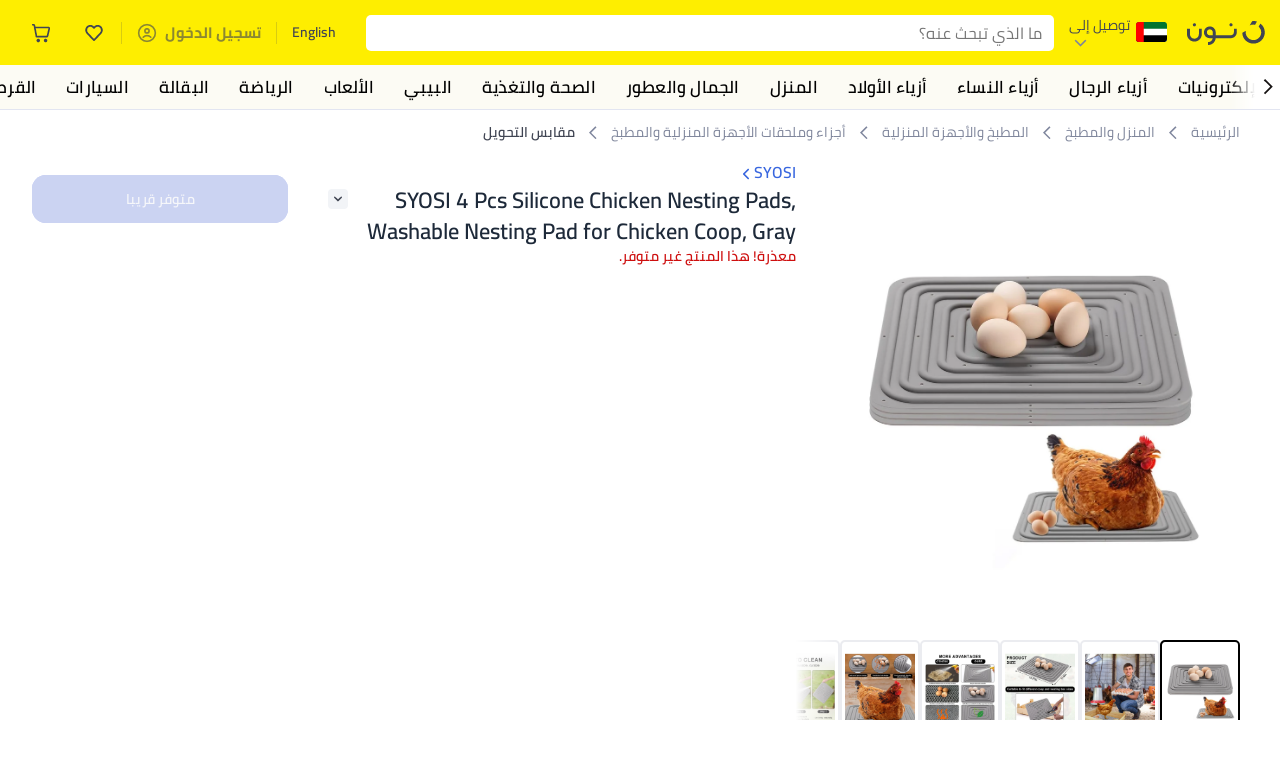

--- FILE ---
content_type: text/html; charset=utf-8
request_url: https://www.noon.com/uae-ar/syosi-4-pcs-silicone-chicken-nesting-pads-washable-nesting-pad-for-chicken-coop-gray-nesting-box-pad-for-chickens-silicone-pads-for-chicken-nest-chicken-coop-chicken-laying-boxes-gray/Z6A6108662B71A1838611Z/p/?o=z6a6108662b71a1838611z-1
body_size: 63775
content:
<!DOCTYPE html><html lang="ar-AE" dir="rtl" data-commit="9e9ae" data-version="4.1.48-develop"><head><meta charSet="utf-8"/><meta name="viewport" content="width=device-width, initial-scale=1"/><link rel="preload" as="image" href="https://f.nooncdn.com/s/app/com/common/images/flags/ae.svg"/><link rel="preload" as="image" href="https://f.nooncdn.com/s/app/com/noon/icons/down-chevron.svg"/><link rel="preload" href="https://f.nooncdn.com/s/app/com/noon/images/usp-icon-easy-retuns.svg" as="image"/><link rel="preload" href="https://f.nooncdn.com/s/app/com/noon/images/usp-icon-best-deals.svg" as="image"/><link rel="preload" href="https://f.nooncdn.com/s/app/com/noon/design-system/logos/noon-logo-ar.svg" as="image"/><link rel="preload" as="image" href="https://f.nooncdn.com/s/app/com/noon/icons/magnifying-glass.svg"/><link rel="preload" as="image" href="https://f.nooncdn.com/s/app/com/noon/icons/wishlist-dark.svg"/><link rel="preload" href="https://f.nooncdn.com/s/app/com/noon/icons/cart_2.svg" as="image"/><link rel="preload" as="image" href="https://f.nooncdn.com/s/app/com/noon/design-system/simpleicons/chevron-left.svg"/><link rel="preload" as="image" href="https://f.nooncdn.com/s/app/com/noon/design-system/simpleicons/chevron-right.svg"/><link rel="stylesheet" href="https://z.nooncdn.com/s/app/2026/com/9e9aeefcd1c6eeea8344a26a0a013d6baa35c95f/bigalog/_next/_static/_next/static/chunks/dc46c2a2ccf09612.css" data-precedence="next"/><link rel="stylesheet" href="https://z.nooncdn.com/s/app/2026/com/9e9aeefcd1c6eeea8344a26a0a013d6baa35c95f/bigalog/_next/_static/_next/static/chunks/780de35baa090bc7.css" data-precedence="next"/><link rel="stylesheet" href="https://z.nooncdn.com/s/app/2026/com/9e9aeefcd1c6eeea8344a26a0a013d6baa35c95f/bigalog/_next/_static/_next/static/chunks/40cbdfb1b1092471.css" data-precedence="next"/><link rel="stylesheet" href="https://z.nooncdn.com/s/app/2026/com/9e9aeefcd1c6eeea8344a26a0a013d6baa35c95f/bigalog/_next/_static/_next/static/chunks/58bea161f933fe3b.css" data-precedence="next"/><link rel="stylesheet" href="https://z.nooncdn.com/s/app/2026/com/9e9aeefcd1c6eeea8344a26a0a013d6baa35c95f/bigalog/_next/_static/_next/static/chunks/6affe09e7baca483.css" data-precedence="next"/><link rel="stylesheet" href="https://z.nooncdn.com/s/app/2026/com/9e9aeefcd1c6eeea8344a26a0a013d6baa35c95f/bigalog/_next/_static/_next/static/chunks/f187cbf9bbad3cb1.css" data-precedence="next"/><link rel="stylesheet" href="https://z.nooncdn.com/s/app/2026/com/9e9aeefcd1c6eeea8344a26a0a013d6baa35c95f/bigalog/_next/_static/_next/static/chunks/037c73e17218da78.css" data-precedence="next"/><link rel="stylesheet" href="https://z.nooncdn.com/s/app/2026/com/9e9aeefcd1c6eeea8344a26a0a013d6baa35c95f/bigalog/_next/_static/_next/static/chunks/9f5a33de4d1e3b44.css" data-precedence="next"/><link rel="stylesheet" href="https://z.nooncdn.com/s/app/2026/com/9e9aeefcd1c6eeea8344a26a0a013d6baa35c95f/bigalog/_next/_static/_next/static/chunks/2c0c4887365e18c8.css" data-precedence="next"/><link rel="stylesheet" href="https://z.nooncdn.com/s/app/2026/com/9e9aeefcd1c6eeea8344a26a0a013d6baa35c95f/bigalog/_next/_static/_next/static/chunks/932e9576ef2c4d0d.css" data-precedence="next"/><link rel="stylesheet" href="https://z.nooncdn.com/s/app/2026/com/9e9aeefcd1c6eeea8344a26a0a013d6baa35c95f/bigalog/_next/_static/_next/static/chunks/a50eb19c08c9d68a.css" data-precedence="next"/><link rel="stylesheet" href="https://z.nooncdn.com/s/app/2026/com/9e9aeefcd1c6eeea8344a26a0a013d6baa35c95f/bigalog/_next/_static/_next/static/chunks/7f7424ce467a6589.css" data-precedence="next"/><link rel="stylesheet" href="https://z.nooncdn.com/s/app/2026/com/9e9aeefcd1c6eeea8344a26a0a013d6baa35c95f/bigalog/_next/_static/_next/static/chunks/a83b8a4b6a65d24d.css" data-precedence="next"/><link rel="stylesheet" href="https://z.nooncdn.com/s/app/2026/com/9e9aeefcd1c6eeea8344a26a0a013d6baa35c95f/bigalog/_next/_static/_next/static/chunks/32c393270fff429e.css" data-precedence="next"/><link rel="stylesheet" href="https://z.nooncdn.com/s/app/2026/com/9e9aeefcd1c6eeea8344a26a0a013d6baa35c95f/bigalog/_next/_static/_next/static/chunks/59822bf6bffa0514.css" data-precedence="next"/><link rel="stylesheet" href="https://z.nooncdn.com/s/app/2026/com/9e9aeefcd1c6eeea8344a26a0a013d6baa35c95f/bigalog/_next/_static/_next/static/chunks/39f50bcf19a3709d.css" data-precedence="next"/><link rel="stylesheet" href="https://z.nooncdn.com/s/app/2026/com/9e9aeefcd1c6eeea8344a26a0a013d6baa35c95f/bigalog/_next/_static/_next/static/chunks/afc4024acbc6b176.css" data-precedence="next"/><link rel="stylesheet" href="https://z.nooncdn.com/s/app/2026/com/9e9aeefcd1c6eeea8344a26a0a013d6baa35c95f/bigalog/_next/_static/_next/static/chunks/d2ad4dc3b934b4e4.css" data-precedence="next"/><link rel="stylesheet" href="https://z.nooncdn.com/s/app/2026/com/9e9aeefcd1c6eeea8344a26a0a013d6baa35c95f/bigalog/_next/_static/_next/static/chunks/e6fb77c68ca5b2cb.css" data-precedence="next"/><link rel="stylesheet" href="https://z.nooncdn.com/s/app/2026/com/9e9aeefcd1c6eeea8344a26a0a013d6baa35c95f/bigalog/_next/_static/_next/static/chunks/4140f3496710aeb5.css" data-precedence="next"/><link rel="stylesheet" href="https://z.nooncdn.com/s/app/2026/com/9e9aeefcd1c6eeea8344a26a0a013d6baa35c95f/bigalog/_next/_static/_next/static/chunks/a32725b49a0462d2.css" data-precedence="next"/><link rel="stylesheet" href="https://z.nooncdn.com/s/app/2026/com/9e9aeefcd1c6eeea8344a26a0a013d6baa35c95f/bigalog/_next/_static/_next/static/chunks/12576f2d27ebeee7.css" data-precedence="next"/><link rel="stylesheet" href="https://z.nooncdn.com/s/app/2026/com/9e9aeefcd1c6eeea8344a26a0a013d6baa35c95f/bigalog/_next/_static/_next/static/chunks/11899a10d49c3b66.css" data-precedence="next"/><link rel="stylesheet" href="https://z.nooncdn.com/s/app/2026/com/9e9aeefcd1c6eeea8344a26a0a013d6baa35c95f/bigalog/_next/_static/_next/static/chunks/3480b0d79b33a686.css" data-precedence="next"/><link rel="stylesheet" href="https://z.nooncdn.com/s/app/2026/com/9e9aeefcd1c6eeea8344a26a0a013d6baa35c95f/bigalog/_next/_static/_next/static/chunks/9a445b4013cb89d5.css" data-precedence="next"/><link rel="stylesheet" href="https://z.nooncdn.com/s/app/2026/com/9e9aeefcd1c6eeea8344a26a0a013d6baa35c95f/bigalog/_next/_static/_next/static/chunks/ecac6b45caf8403d.css" data-precedence="next"/><link rel="stylesheet" href="https://z.nooncdn.com/s/app/2026/com/9e9aeefcd1c6eeea8344a26a0a013d6baa35c95f/bigalog/_next/_static/_next/static/chunks/eb401361fdb95066.css" data-precedence="next"/><link rel="stylesheet" href="https://z.nooncdn.com/s/app/2026/com/9e9aeefcd1c6eeea8344a26a0a013d6baa35c95f/bigalog/_next/_static/_next/static/chunks/8a847760cd69689c.css" data-precedence="next"/><link rel="stylesheet" href="https://z.nooncdn.com/s/app/2026/com/9e9aeefcd1c6eeea8344a26a0a013d6baa35c95f/bigalog/_next/_static/_next/static/chunks/d3c4349c1ef8105a.css" data-precedence="next"/><link rel="stylesheet" href="https://z.nooncdn.com/s/app/2026/com/9e9aeefcd1c6eeea8344a26a0a013d6baa35c95f/bigalog/_next/_static/_next/static/chunks/3bc3d0f7ea809291.css" data-precedence="next"/><link rel="stylesheet" href="https://z.nooncdn.com/s/app/2026/com/9e9aeefcd1c6eeea8344a26a0a013d6baa35c95f/bigalog/_next/_static/_next/static/chunks/d0be3d8214ebb750.css" data-precedence="next"/><link rel="stylesheet" href="https://z.nooncdn.com/s/app/2026/com/9e9aeefcd1c6eeea8344a26a0a013d6baa35c95f/bigalog/_next/_static/_next/static/chunks/892bc94b08351703.css" data-precedence="next"/><link rel="stylesheet" href="https://z.nooncdn.com/s/app/2026/com/9e9aeefcd1c6eeea8344a26a0a013d6baa35c95f/bigalog/_next/_static/_next/static/chunks/23cde7c4006f438d.css" data-precedence="next"/><link rel="stylesheet" href="https://z.nooncdn.com/s/app/2026/com/9e9aeefcd1c6eeea8344a26a0a013d6baa35c95f/bigalog/_next/_static/_next/static/chunks/170758d2ac341e06.css" data-precedence="next"/><link rel="stylesheet" href="https://z.nooncdn.com/s/app/2026/com/9e9aeefcd1c6eeea8344a26a0a013d6baa35c95f/bigalog/_next/_static/_next/static/chunks/15bd407853812d5d.css" data-precedence="next"/><link rel="stylesheet" href="https://z.nooncdn.com/s/app/2026/com/9e9aeefcd1c6eeea8344a26a0a013d6baa35c95f/bigalog/_next/_static/_next/static/chunks/f090e0f7adf9cb18.css" data-precedence="next"/><link rel="stylesheet" href="https://z.nooncdn.com/s/app/2026/com/9e9aeefcd1c6eeea8344a26a0a013d6baa35c95f/bigalog/_next/_static/_next/static/chunks/e542208ef3676862.css" data-precedence="next"/><link rel="stylesheet" href="https://z.nooncdn.com/s/app/2026/com/9e9aeefcd1c6eeea8344a26a0a013d6baa35c95f/bigalog/_next/_static/_next/static/chunks/e5d18244db41aecd.css" data-precedence="next"/><link rel="stylesheet" href="https://z.nooncdn.com/s/app/2026/com/9e9aeefcd1c6eeea8344a26a0a013d6baa35c95f/bigalog/_next/_static/_next/static/chunks/087b0c302d034f33.css" data-precedence="next"/><link rel="stylesheet" href="https://z.nooncdn.com/s/app/2026/com/9e9aeefcd1c6eeea8344a26a0a013d6baa35c95f/bigalog/_next/_static/_next/static/chunks/5581de81240ab1d9.css" data-precedence="next"/><link rel="preload" as="script" fetchPriority="low" href="https://z.nooncdn.com/s/app/2026/com/9e9aeefcd1c6eeea8344a26a0a013d6baa35c95f/bigalog/_next/_static/_next/static/chunks/8d6cf7b680b1171e.js"/><script src="https://z.nooncdn.com/s/app/2026/com/9e9aeefcd1c6eeea8344a26a0a013d6baa35c95f/bigalog/_next/_static/_next/static/chunks/0893a276e6f03d96.js" async=""></script><script src="https://z.nooncdn.com/s/app/2026/com/9e9aeefcd1c6eeea8344a26a0a013d6baa35c95f/bigalog/_next/_static/_next/static/chunks/499c10c20ff98933.js" async=""></script><script src="https://z.nooncdn.com/s/app/2026/com/9e9aeefcd1c6eeea8344a26a0a013d6baa35c95f/bigalog/_next/_static/_next/static/chunks/a7d979f389123acc.js" async=""></script><script src="https://z.nooncdn.com/s/app/2026/com/9e9aeefcd1c6eeea8344a26a0a013d6baa35c95f/bigalog/_next/_static/_next/static/chunks/2334a0f0848b43fd.js" async=""></script><script src="https://z.nooncdn.com/s/app/2026/com/9e9aeefcd1c6eeea8344a26a0a013d6baa35c95f/bigalog/_next/_static/_next/static/chunks/turbopack-d0cc5eb00f999d2b.js" async=""></script><script src="https://z.nooncdn.com/s/app/2026/com/9e9aeefcd1c6eeea8344a26a0a013d6baa35c95f/bigalog/_next/_static/_next/static/chunks/f03bc69c4b6f4029.js" async=""></script><script src="https://z.nooncdn.com/s/app/2026/com/9e9aeefcd1c6eeea8344a26a0a013d6baa35c95f/bigalog/_next/_static/_next/static/chunks/70454e21155bdce4.js" async=""></script><script src="https://z.nooncdn.com/s/app/2026/com/9e9aeefcd1c6eeea8344a26a0a013d6baa35c95f/bigalog/_next/_static/_next/static/chunks/9718de99cf209a29.js" async=""></script><script src="https://z.nooncdn.com/s/app/2026/com/9e9aeefcd1c6eeea8344a26a0a013d6baa35c95f/bigalog/_next/_static/_next/static/chunks/19b6d04fc003c99a.js" async=""></script><script src="https://z.nooncdn.com/s/app/2026/com/9e9aeefcd1c6eeea8344a26a0a013d6baa35c95f/bigalog/_next/_static/_next/static/chunks/33122fd381aa7929.js" async=""></script><script src="https://z.nooncdn.com/s/app/2026/com/9e9aeefcd1c6eeea8344a26a0a013d6baa35c95f/bigalog/_next/_static/_next/static/chunks/e2ede0c190f29cf6.js" async=""></script><script src="https://z.nooncdn.com/s/app/2026/com/9e9aeefcd1c6eeea8344a26a0a013d6baa35c95f/bigalog/_next/_static/_next/static/chunks/e9b84805112a9549.js" async=""></script><script src="https://z.nooncdn.com/s/app/2026/com/9e9aeefcd1c6eeea8344a26a0a013d6baa35c95f/bigalog/_next/_static/_next/static/chunks/bcde35435a78d030.js" async=""></script><script src="https://z.nooncdn.com/s/app/2026/com/9e9aeefcd1c6eeea8344a26a0a013d6baa35c95f/bigalog/_next/_static/_next/static/chunks/6af74e58b43bfb9b.js" async=""></script><script src="https://z.nooncdn.com/s/app/2026/com/9e9aeefcd1c6eeea8344a26a0a013d6baa35c95f/bigalog/_next/_static/_next/static/chunks/59df8cbe969527dd.js" async=""></script><script src="https://z.nooncdn.com/s/app/2026/com/9e9aeefcd1c6eeea8344a26a0a013d6baa35c95f/bigalog/_next/_static/_next/static/chunks/72e8374db8a0b6ba.js" async=""></script><script src="https://z.nooncdn.com/s/app/2026/com/9e9aeefcd1c6eeea8344a26a0a013d6baa35c95f/bigalog/_next/_static/_next/static/chunks/eb98c9ddc2e9897f.js" async=""></script><script src="https://z.nooncdn.com/s/app/2026/com/9e9aeefcd1c6eeea8344a26a0a013d6baa35c95f/bigalog/_next/_static/_next/static/chunks/78fb505c240e4600.js" async=""></script><script src="https://z.nooncdn.com/s/app/2026/com/9e9aeefcd1c6eeea8344a26a0a013d6baa35c95f/bigalog/_next/_static/_next/static/chunks/3f85e1e42aebd4d8.js" async=""></script><script src="https://z.nooncdn.com/s/app/2026/com/9e9aeefcd1c6eeea8344a26a0a013d6baa35c95f/bigalog/_next/_static/_next/static/chunks/5efc663a877433e4.js" async=""></script><script src="https://z.nooncdn.com/s/app/2026/com/9e9aeefcd1c6eeea8344a26a0a013d6baa35c95f/bigalog/_next/_static/_next/static/chunks/bff5df064d2688ea.js" async=""></script><script src="https://z.nooncdn.com/s/app/2026/com/9e9aeefcd1c6eeea8344a26a0a013d6baa35c95f/bigalog/_next/_static/_next/static/chunks/944ab47697f7aa4e.js" async=""></script><script src="https://z.nooncdn.com/s/app/2026/com/9e9aeefcd1c6eeea8344a26a0a013d6baa35c95f/bigalog/_next/_static/_next/static/chunks/905d2b63d2c0f517.js" async=""></script><script src="https://z.nooncdn.com/s/app/2026/com/9e9aeefcd1c6eeea8344a26a0a013d6baa35c95f/bigalog/_next/_static/_next/static/chunks/aa43f9d5a8728c9a.js" async=""></script><script src="https://z.nooncdn.com/s/app/2026/com/9e9aeefcd1c6eeea8344a26a0a013d6baa35c95f/bigalog/_next/_static/_next/static/chunks/5896d5bf112c8c8a.js" async=""></script><script src="https://z.nooncdn.com/s/app/2026/com/9e9aeefcd1c6eeea8344a26a0a013d6baa35c95f/bigalog/_next/_static/_next/static/chunks/28ac906ed9b053c3.js" async=""></script><script src="https://z.nooncdn.com/s/app/2026/com/9e9aeefcd1c6eeea8344a26a0a013d6baa35c95f/bigalog/_next/_static/_next/static/chunks/1428ac38e84f73d2.js" async=""></script><script src="https://z.nooncdn.com/s/app/2026/com/9e9aeefcd1c6eeea8344a26a0a013d6baa35c95f/bigalog/_next/_static/_next/static/chunks/9b058fd4fbed6a04.js" async=""></script><script src="https://z.nooncdn.com/s/app/2026/com/9e9aeefcd1c6eeea8344a26a0a013d6baa35c95f/bigalog/_next/_static/_next/static/chunks/a5d754fb2c65eaa0.js" async=""></script><script src="https://z.nooncdn.com/s/app/2026/com/9e9aeefcd1c6eeea8344a26a0a013d6baa35c95f/bigalog/_next/_static/_next/static/chunks/618ce7f44945f831.js" async=""></script><script src="https://z.nooncdn.com/s/app/2026/com/9e9aeefcd1c6eeea8344a26a0a013d6baa35c95f/bigalog/_next/_static/_next/static/chunks/c86d792f72d23fbc.js" async=""></script><script src="https://z.nooncdn.com/s/app/2026/com/9e9aeefcd1c6eeea8344a26a0a013d6baa35c95f/bigalog/_next/_static/_next/static/chunks/d5173b8371c99ef4.js" async=""></script><script src="https://z.nooncdn.com/s/app/2026/com/9e9aeefcd1c6eeea8344a26a0a013d6baa35c95f/bigalog/_next/_static/_next/static/chunks/c5fd67a5cec3d4f0.js" async=""></script><script src="https://z.nooncdn.com/s/app/2026/com/9e9aeefcd1c6eeea8344a26a0a013d6baa35c95f/bigalog/_next/_static/_next/static/chunks/d7701c29cd00cfc6.js" async=""></script><script src="https://z.nooncdn.com/s/app/2026/com/9e9aeefcd1c6eeea8344a26a0a013d6baa35c95f/bigalog/_next/_static/_next/static/chunks/7b0991bdcfb7a262.js" async=""></script><script src="https://z.nooncdn.com/s/app/2026/com/9e9aeefcd1c6eeea8344a26a0a013d6baa35c95f/bigalog/_next/_static/_next/static/chunks/4d252308c9b99f09.js" async=""></script><script src="https://z.nooncdn.com/s/app/2026/com/9e9aeefcd1c6eeea8344a26a0a013d6baa35c95f/bigalog/_next/_static/_next/static/chunks/2dc5d3fc79a282ae.js" async=""></script><script src="https://z.nooncdn.com/s/app/2026/com/9e9aeefcd1c6eeea8344a26a0a013d6baa35c95f/bigalog/_next/_static/_next/static/chunks/1e47e672cdbc644d.js" async=""></script><script src="https://z.nooncdn.com/s/app/2026/com/9e9aeefcd1c6eeea8344a26a0a013d6baa35c95f/bigalog/_next/_static/_next/static/chunks/fc10ccea6359d5a3.js" async=""></script><script src="https://z.nooncdn.com/s/app/2026/com/9e9aeefcd1c6eeea8344a26a0a013d6baa35c95f/bigalog/_next/_static/_next/static/chunks/487b41482948e965.js" async=""></script><script src="https://z.nooncdn.com/s/app/2026/com/9e9aeefcd1c6eeea8344a26a0a013d6baa35c95f/bigalog/_next/_static/_next/static/chunks/4873a9449446e1dd.js" async=""></script><script src="https://z.nooncdn.com/s/app/2026/com/9e9aeefcd1c6eeea8344a26a0a013d6baa35c95f/bigalog/_next/_static/_next/static/chunks/08c0ab0eb3568623.js" async=""></script><script src="https://z.nooncdn.com/s/app/2026/com/9e9aeefcd1c6eeea8344a26a0a013d6baa35c95f/bigalog/_next/_static/_next/static/chunks/b7c08c32b7ca57da.js" async=""></script><script src="https://z.nooncdn.com/s/app/2026/com/9e9aeefcd1c6eeea8344a26a0a013d6baa35c95f/bigalog/_next/_static/_next/static/chunks/7bbbc62cb20327ff.js" async=""></script><script src="https://z.nooncdn.com/s/app/2026/com/9e9aeefcd1c6eeea8344a26a0a013d6baa35c95f/bigalog/_next/_static/_next/static/chunks/c35f7893f521e5c1.js" async=""></script><script src="https://z.nooncdn.com/s/app/2026/com/9e9aeefcd1c6eeea8344a26a0a013d6baa35c95f/bigalog/_next/_static/_next/static/chunks/ec4c1fe984f729cb.js" async=""></script><script src="https://z.nooncdn.com/s/app/2026/com/9e9aeefcd1c6eeea8344a26a0a013d6baa35c95f/bigalog/_next/_static/_next/static/chunks/c16050e860232f0a.js" async=""></script><script src="https://z.nooncdn.com/s/app/2026/com/9e9aeefcd1c6eeea8344a26a0a013d6baa35c95f/bigalog/_next/_static/_next/static/chunks/cb593a9d19b410c5.js" async=""></script><link rel="preload" href="https://f.nooncdn.com/s/app/com/noon/images/support-help-center.svg" as="image"/><link rel="preload" href="https://f.nooncdn.com/s/app/com/noon/images/support-email.svg" as="image"/><link rel="preload" href="https://f.nooncdn.com/s/app/com/noon/images/social-media-footer-facebook.svg" as="image"/><link rel="preload" href="https://f.nooncdn.com/s/app/com/noon/images/social-media-footer-x-v2.svg" as="image"/><link rel="preload" href="https://f.nooncdn.com/s/app/com/noon/images/social-media-footer-instagram.svg" as="image"/><link rel="preload" href="https://f.nooncdn.com/s/app/com/noon/images/social-media-footer-linkedIn.svg" as="image"/><link rel="preload" href="https://f.nooncdn.com/s/app/com/noon/icons/user-circle.svg" as="image"/><link rel="preload" as="image" href="https://f.nooncdn.com/s/app/com/noon/images/media-placeholder.svg"/><link rel="preload" as="image" href="https://f.nooncdn.com/p/pzsku/Z6A6108662B71A1838611Z/45/_/1698754003/2cd799ef-32ba-460a-9659-5fd07e0789ed.jpg?width=800"/><link rel="preload" as="image" href="https://f.nooncdn.com/p/pzsku/Z6A6108662B71A1838611Z/45/_/1698754006/a785e102-68a1-4afd-89f5-63f4aa59b4d4.jpg?width=800"/><link rel="preload" as="image" href="https://f.nooncdn.com/p/pzsku/Z6A6108662B71A1838611Z/45/_/1698754007/7d99976f-c9d2-44bd-9859-d78a56c46a84.jpg?width=800"/><link rel="preload" as="image" href="https://f.nooncdn.com/p/pzsku/Z6A6108662B71A1838611Z/45/_/1698754003/a1455534-c988-4152-b612-3c273e831575.jpg?width=800"/><link rel="preload" as="image" href="https://f.nooncdn.com/p/pzsku/Z6A6108662B71A1838611Z/45/_/1698754007/9f896759-3977-4bb8-b139-04ca720091e7.jpg?width=800"/><link rel="preload" as="image" href="https://f.nooncdn.com/p/pzsku/Z6A6108662B71A1838611Z/45/_/1698754004/63f96b3b-5843-47ca-a4c3-b1c56221a728.jpg?width=800"/><link rel="preload" as="image" href="https://f.nooncdn.com/p/pzsku/Z6A6108662B71A1838611Z/45/_/1698754016/a926758e-d460-4945-90f7-c8b2787b518b.jpg?width=800"/><link rel="preload" as="image" href="https://f.nooncdn.com/s/app/com/noon/icons/left-chevron-white.svg"/><link rel="preload" as="image" href="https://f.nooncdn.com/s/app/com/noon/icons/right-chevron-white.svg"/><link rel="preload" as="image" href="https://f.nooncdn.com/p/pzsku/Z6A6108662B71A1838611Z/45/_/1698754003/2cd799ef-32ba-460a-9659-5fd07e0789ed.jpg?width=320"/><link rel="preload" as="image" href="https://f.nooncdn.com/s/app/com/noon/icons/magnify-zoom-mono-icon.svg"/><link rel="preload" as="image" href="https://f.nooncdn.com/s/app/com/noon/icons/chevron-blue-right.svg"/><link rel="preload" as="image" href="https://f.nooncdn.com/s/app/com/noon/icons/down-arrow-filter.svg"/><link rel="preload" as="image" href="https://f.nooncdn.com/s/app/com/noon/icons/payment-shield-mono-icon.svg"/><link rel="preload" as="image" href="https://f.nooncdn.com/s/app/com/noon/icons/arrow-up-white.svg"/><meta name="theme-color" content="#feee00"/><link rel="icon" type="image/x-icon" href="https://f.nooncdn.com/s/app/com/noon/icons/favicon_v4/favicon.ico"/><link rel="apple-touch-icon" sizes="180x180" href="https://f.nooncdn.com/s/app/com/noon/icons/favicon_v4/apple-touch-icon.png"/><link rel="icon" type="image/png" sizes="32x32" href="https://f.nooncdn.com/s/app/com/noon/icons/favicon_v4/favicon-32x32.png"/><link rel="icon" type="image/png" sizes="16x16" href="https://f.nooncdn.com/s/app/com/noon/icons/favicon_v4/favicon-16x16.png"/><title>تسوق SYOSI وSYOSI 4 Pcs Silicone Chicken Nesting Pads, Washable Nesting Pad for Chicken Coop, Gray Nesting Box Pad for Chickens, Silicone Pads for Chicken Nest, Chicken Coop, Chicken Laying Boxes (Gray) أونلاين في الإمارات</title><meta name="description" content="تسوق SYOSI أونلاين. شحن مضمون إلى الإمارات ✓ أفضل الأسعار ✓ شحن آمن ✓ 100% دون لمس ✓ إرجاع مجاني بسهولة ✓ الدفع عند الاستلام. نوّنها الآن"/><meta name="application-name" content="noon.com"/><meta name="author" content="noon.com"/><meta name="keywords" content="chicken,nesting,silicone,pads,pad,coop,تسوق,syosi,وsyosi,pcs,washable,gray,box,chickens,nest,laying,boxes,(gray),أونلاين,الإمارات"/><meta name="publisher" content="https://www.noon.com/uae-ar"/><meta name="robots" content="noindex,follow"/><meta property="og:title" content="تسوق SYOSI وSYOSI 4 Pcs Silicone Chicken Nesting Pads, Washable Nesting Pad for Chicken Coop, Gray Nesting Box Pad for Chickens, Silicone Pads for Chicken Nest, Chicken Coop, Chicken Laying Boxes (Gray) أونلاين في الإمارات"/><meta property="og:description" content="تسوق SYOSI أونلاين. شحن مضمون إلى الإمارات ✓ أفضل الأسعار ✓ شحن آمن ✓ 100% دون لمس ✓ إرجاع مجاني بسهولة ✓ الدفع عند الاستلام. نوّنها الآن"/><meta property="og:url" content="https://www.noon.com/uae-ar/"/><meta property="og:site_name" content="noon.com"/><meta property="og:locale" content="ar_ae"/><meta property="og:image" content="https://f.nooncdn.com/p/pzsku/Z6A6108662B71A1838611Z/45/_/1698754003/2cd799ef-32ba-460a-9659-5fd07e0789ed.jpg?width=1200"/><meta property="og:image:width" content="1200"/><meta property="og:image:height" content="628"/><meta property="og:type" content="website"/><meta name="twitter:card" content="summary_large_image"/><meta name="twitter:site" content="@noon"/><meta name="twitter:creator" content="@noon"/><meta name="twitter:title" content="تسوق SYOSI وSYOSI 4 Pcs Silicone Chicken Nesting Pads, Washable Nesting Pad for Chicken Coop, Gray Nesting Box Pad for Chickens, Silicone Pads for Chicken Nest, Chicken Coop, Chicken Laying Boxes (Gray) أونلاين في الإمارات"/><meta name="twitter:description" content="تسوق SYOSI أونلاين. شحن مضمون إلى الإمارات ✓ أفضل الأسعار ✓ شحن آمن ✓ 100% دون لمس ✓ إرجاع مجاني بسهولة ✓ الدفع عند الاستلام. نوّنها الآن"/><meta name="twitter:image" content="https://f.nooncdn.com/p/pzsku/Z6A6108662B71A1838611Z/45/_/1698754003/2cd799ef-32ba-460a-9659-5fd07e0789ed.jpg?width=1200"/><meta name="twitter:image:width" content="1200"/><meta name="twitter:image:height" content="628"/><link rel="canonical" href="https://www.noon.com/uae-ar/syosi-4-pcs-silicone-chicken-nesting-pads-washable-nesting-pad-for-chicken-coop-gray-nesting-box-pad-for-chickens-silicone-pads-for-chicken-nest-chicken-coop-chicken-laying-boxes-gray/Z6A6108662B71A1838611Z/p/"/><link rel="alternate" hrefLang="en-AE" href="https://www.noon.com/uae-en/syosi-4-pcs-silicone-chicken-nesting-pads-washable-nesting-pad-for-chicken-coop-gray-nesting-box-pad-for-chickens-silicone-pads-for-chicken-nest-chicken-coop-chicken-laying-boxes-gray/Z6A6108662B71A1838611Z/p/"/><link rel="alternate" hrefLang="ar-AE" href="https://www.noon.com/uae-ar/syosi-4-pcs-silicone-chicken-nesting-pads-washable-nesting-pad-for-chicken-coop-gray-nesting-box-pad-for-chickens-silicone-pads-for-chicken-nest-chicken-coop-chicken-laying-boxes-gray/Z6A6108662B71A1838611Z/p/"/><link rel="alternate" hrefLang="en-SA" href="https://www.noon.com/saudi-en/syosi-4-pcs-silicone-chicken-nesting-pads-washable-nesting-pad-for-chicken-coop-gray-nesting-box-pad-for-chickens-silicone-pads-for-chicken-nest-chicken-coop-chicken-laying-boxes-gray/Z6A6108662B71A1838611Z/p/"/><link rel="alternate" hrefLang="ar-SA" href="https://www.noon.com/saudi-ar/syosi-4-pcs-silicone-chicken-nesting-pads-washable-nesting-pad-for-chicken-coop-gray-nesting-box-pad-for-chickens-silicone-pads-for-chicken-nest-chicken-coop-chicken-laying-boxes-gray/Z6A6108662B71A1838611Z/p/"/><link rel="alternate" hrefLang="en-EG" href="https://www.noon.com/egypt-en/syosi-4-pcs-silicone-chicken-nesting-pads-washable-nesting-pad-for-chicken-coop-gray-nesting-box-pad-for-chickens-silicone-pads-for-chicken-nest-chicken-coop-chicken-laying-boxes-gray/Z6A6108662B71A1838611Z/p/"/><link rel="alternate" hrefLang="ar-EG" href="https://www.noon.com/egypt-ar/syosi-4-pcs-silicone-chicken-nesting-pads-washable-nesting-pad-for-chicken-coop-gray-nesting-box-pad-for-chickens-silicone-pads-for-chicken-nest-chicken-coop-chicken-laying-boxes-gray/Z6A6108662B71A1838611Z/p/"/><link rel="alternate" hrefLang="en-KW" href="https://www.noon.com/kuwait-en/syosi-4-pcs-silicone-chicken-nesting-pads-washable-nesting-pad-for-chicken-coop-gray-nesting-box-pad-for-chickens-silicone-pads-for-chicken-nest-chicken-coop-chicken-laying-boxes-gray/Z6A6108662B71A1838611Z/p/"/><link rel="alternate" hrefLang="ar-KW" href="https://www.noon.com/kuwait-ar/syosi-4-pcs-silicone-chicken-nesting-pads-washable-nesting-pad-for-chicken-coop-gray-nesting-box-pad-for-chickens-silicone-pads-for-chicken-nest-chicken-coop-chicken-laying-boxes-gray/Z6A6108662B71A1838611Z/p/"/><link rel="alternate" hrefLang="en-BH" href="https://www.noon.com/bahrain-en/syosi-4-pcs-silicone-chicken-nesting-pads-washable-nesting-pad-for-chicken-coop-gray-nesting-box-pad-for-chickens-silicone-pads-for-chicken-nest-chicken-coop-chicken-laying-boxes-gray/Z6A6108662B71A1838611Z/p/"/><link rel="alternate" hrefLang="ar-BH" href="https://www.noon.com/bahrain-ar/syosi-4-pcs-silicone-chicken-nesting-pads-washable-nesting-pad-for-chicken-coop-gray-nesting-box-pad-for-chickens-silicone-pads-for-chicken-nest-chicken-coop-chicken-laying-boxes-gray/Z6A6108662B71A1838611Z/p/"/><link rel="alternate" hrefLang="en-QA" href="https://www.noon.com/qatar-en/syosi-4-pcs-silicone-chicken-nesting-pads-washable-nesting-pad-for-chicken-coop-gray-nesting-box-pad-for-chickens-silicone-pads-for-chicken-nest-chicken-coop-chicken-laying-boxes-gray/Z6A6108662B71A1838611Z/p/"/><link rel="alternate" hrefLang="ar-QA" href="https://www.noon.com/qatar-ar/syosi-4-pcs-silicone-chicken-nesting-pads-washable-nesting-pad-for-chicken-coop-gray-nesting-box-pad-for-chickens-silicone-pads-for-chicken-nest-chicken-coop-chicken-laying-boxes-gray/Z6A6108662B71A1838611Z/p/"/><link rel="alternate" hrefLang="en-OM" href="https://www.noon.com/oman-en/syosi-4-pcs-silicone-chicken-nesting-pads-washable-nesting-pad-for-chicken-coop-gray-nesting-box-pad-for-chickens-silicone-pads-for-chicken-nest-chicken-coop-chicken-laying-boxes-gray/Z6A6108662B71A1838611Z/p/"/><link rel="alternate" hrefLang="ar-OM" href="https://www.noon.com/oman-ar/syosi-4-pcs-silicone-chicken-nesting-pads-washable-nesting-pad-for-chicken-coop-gray-nesting-box-pad-for-chickens-silicone-pads-for-chicken-nest-chicken-coop-chicken-laying-boxes-gray/Z6A6108662B71A1838611Z/p/"/><script>(self.__next_s=self.__next_s||[]).push([0,{"type":"application/ld+json","children":"{\"@context\":\"https://schema.org\",\"@type\":\"Organization\",\"name\":\"noon\",\"url\":\"https://www.noon.com/uae-ar\",\"logo\":\"https://f.nooncdn.com/s/app/com/noon/images/opengraph/common.png\",\"publisher\":{\"@type\":\"Organization\",\"name\":\"noon\"}}","id":"base-schema-0"}])</script><script>(self.__next_s=self.__next_s||[]).push([0,{"type":"application/ld+json","children":"{\"@context\":\"https://schema.org\",\"@type\":\"WebSite\",\"name\":\"noon\",\"url\":\"https://www.noon.com/uae-ar\",\"potentialAction\":{\"@type\":\"SearchAction\",\"target\":\"https://www.noon.com/uae-ar/search?q={search_term_string}\",\"query-input\":\"required name=search_term_string\"}}","id":"base-schema-1"}])</script><script>(self.__next_s=self.__next_s||[]).push([0,{"type":"application/ld+json","children":"{\"@context\":\"https://schema.org\",\"@type\":\"LocalBusiness\",\"name\":\"noon\",\"description\":\"noon is an e-commerce shopping website founded in 2016, owned by the Saudi Public Investment Fund, Emirati businessman Mohamed Alabbar, and other investors.\",\"url\":\"https://www.noon.com/uae-ar\",\"telephone\":\"+971551972585\",\"address\":{\"@type\":\"PostalAddress\",\"streetAddress\":\"Boulevard Plaza Tower 2, Sheikh Mohammed bin Rashid Boulevard\",\"addressLocality\":\"Dubai\",\"addressRegion\":\"Dubai\",\"postalCode\":\"454602\",\"addressCountry\":\"AE\"},\"geo\":{\"@type\":\"GeoCoordinates\",\"latitude\":\"25.199913147732847\",\"longitude\":\"55.27387149666113\"},\"image\":\"https://f.nooncdn.com/s/app/com/noon/images/opengraph/common.png\",\"openingHoursSpecification\":[{\"@type\":\"OpeningHoursSpecification\",\"opens\":\"09:00\",\"closes\":\"17:00\",\"dayOfWeek\":[\"Monday\",\"Tuesday\",\"Wednesday\",\"Thursday\",\"Friday\"]}],\"priceRange\":\"$ - $$$\"}","id":"base-schema-2"}])</script><script>(self.__next_s=self.__next_s||[]).push([0,{"type":"application/ld+json","children":"{\"@context\":\"https://schema.org\",\"@type\":\"SocialProfile\",\"name\":\"noon\",\"url\":\"https://www.noon.com/uae-ar\",\"sameAs\":[\"https://www.facebook.com/noon\",\"https://twitter.com/noon\",\"https://www.instagram.com/noon\",\"https://www.linkedin.com/company/noon\"]}","id":"base-schema-3"}])</script><script>(self.__next_s=self.__next_s||[]).push([0,{"type":"application/ld+json","children":"{\"@context\":\"https://schema.org\",\"@type\":\"ContactPoint\",\"telephone\":\"+971551972585\",\"contactType\":\"Customer Service\",\"areaServed\":\"AE, SA, EG, KW, OM, QA, BH\",\"availableLanguage\":[\"English\",\"Arabic\"]}","id":"base-schema-4"}])</script><script src="https://z.nooncdn.com/s/app/2026/com/9e9aeefcd1c6eeea8344a26a0a013d6baa35c95f/bigalog/_next/_static/_next/static/chunks/a6dad97d9634a72d.js" noModule=""></script>
<script>(window.BOOMR_mq=window.BOOMR_mq||[]).push(["addVar",{"rua.upush":"false","rua.cpush":"true","rua.upre":"false","rua.cpre":"false","rua.uprl":"false","rua.cprl":"false","rua.cprf":"false","rua.trans":"SJ-8f562f20-9a30-4718-815a-d358c9e4dead","rua.cook":"false","rua.ims":"false","rua.ufprl":"false","rua.cfprl":"false","rua.isuxp":"false","rua.texp":"norulematch","rua.ceh":"false","rua.ueh":"false","rua.ieh.st":"0"}]);</script>
                              <script>!function(a){var e="https://s.go-mpulse.net/boomerang/",t="addEventListener";if("False"=="True")a.BOOMR_config=a.BOOMR_config||{},a.BOOMR_config.PageParams=a.BOOMR_config.PageParams||{},a.BOOMR_config.PageParams.pci=!0,e="https://s2.go-mpulse.net/boomerang/";if(window.BOOMR_API_key="BBMXM-YSEHP-8STBQ-XZXNZ-PUT3F",function(){function n(e){a.BOOMR_onload=e&&e.timeStamp||(new Date).getTime()}if(!a.BOOMR||!a.BOOMR.version&&!a.BOOMR.snippetExecuted){a.BOOMR=a.BOOMR||{},a.BOOMR.snippetExecuted=!0;var i,_,o,r=document.createElement("iframe");if(a[t])a[t]("load",n,!1);else if(a.attachEvent)a.attachEvent("onload",n);r.src="javascript:void(0)",r.title="",r.role="presentation",(r.frameElement||r).style.cssText="width:0;height:0;border:0;display:none;",o=document.getElementsByTagName("script")[0],o.parentNode.insertBefore(r,o);try{_=r.contentWindow.document}catch(O){i=document.domain,r.src="javascript:var d=document.open();d.domain='"+i+"';void(0);",_=r.contentWindow.document}_.open()._l=function(){var a=this.createElement("script");if(i)this.domain=i;a.id="boomr-if-as",a.src=e+"BBMXM-YSEHP-8STBQ-XZXNZ-PUT3F",BOOMR_lstart=(new Date).getTime(),this.body.appendChild(a)},_.write("<bo"+'dy onload="document._l();">'),_.close()}}(),"".length>0)if(a&&"performance"in a&&a.performance&&"function"==typeof a.performance.setResourceTimingBufferSize)a.performance.setResourceTimingBufferSize();!function(){if(BOOMR=a.BOOMR||{},BOOMR.plugins=BOOMR.plugins||{},!BOOMR.plugins.AK){var e="true"=="true"?1:0,t="",n="clmt5zixyyddi2l5kmxa-f-3dbf7fcfc-clientnsv4-s.akamaihd.net",i="false"=="true"?2:1,_={"ak.v":"39","ak.cp":"652853","ak.ai":parseInt("425089",10),"ak.ol":"0","ak.cr":9,"ak.ipv":4,"ak.proto":"h2","ak.rid":"101d55ea","ak.r":37607,"ak.a2":e,"ak.m":"dsca","ak.n":"essl","ak.bpcip":"18.217.62.0","ak.cport":60098,"ak.gh":"23.198.5.21","ak.quicv":"","ak.tlsv":"tls1.3","ak.0rtt":"","ak.0rtt.ed":"","ak.csrc":"-","ak.acc":"","ak.t":"1769820974","ak.ak":"hOBiQwZUYzCg5VSAfCLimQ==3oRToTonBg93A7eKOPiVZvs3rsQuUlMWkug1JqU0MFILN7Bp+dxoy7vs/Yc3oJZrOuqgN9nmvyYZVcrYYikNmj2x0f+1fbUxCeytf5cC1egNSCmTQ0lMe7cS0e17G9AliWqree2EzgziLn9oCfPDBWjn0U+4JncYu0boT70E7iHvvhcQ8MqJZ6blD+lpZxT1yQLQ0yKglxYEfAaGOzn/OJHCkWwB/8I0memMb3ZF1JusiUjWaKsJu7k7KZOoyfLdsJ3hWpBfsZIYXdfkWli3pEqAs99/bInEwJ4MLfOeE39Fm/Uc2/dg+zoe5c8lgpISrd9v7PPkfYSV6PVHET8bqC/n+BvwI5RMU623qefMdwnO50diQCK9Np4TYUNk+aS/HnKY5Dn5UCiedI2nNNL8CPKSGaTI8Jrbw+tppB3R9jE=","ak.pv":"158","ak.dpoabenc":"","ak.tf":i};if(""!==t)_["ak.ruds"]=t;var o={i:!1,av:function(e){var t="http.initiator";if(e&&(!e[t]||"spa_hard"===e[t]))_["ak.feo"]=void 0!==a.aFeoApplied?1:0,BOOMR.addVar(_)},rv:function(){var a=["ak.bpcip","ak.cport","ak.cr","ak.csrc","ak.gh","ak.ipv","ak.m","ak.n","ak.ol","ak.proto","ak.quicv","ak.tlsv","ak.0rtt","ak.0rtt.ed","ak.r","ak.acc","ak.t","ak.tf"];BOOMR.removeVar(a)}};BOOMR.plugins.AK={akVars:_,akDNSPreFetchDomain:n,init:function(){if(!o.i){var a=BOOMR.subscribe;a("before_beacon",o.av,null,null),a("onbeacon",o.rv,null,null),o.i=!0}return this},is_complete:function(){return!0}}}}()}(window);</script></head><body><div hidden=""><!--$--><!--/$--></div><section aria-label="Notifications alt+T" tabindex="-1" aria-live="polite" aria-relevant="additions text" aria-atomic="false"></section><!--$--><!--/$--><!--$--><!--/$--><div id="default-header-desktop" class="HeaderDesktop-module-scss-module__IMK4bG__headerWrapper"><div class="hideForDesktop"><div class="SupportBar-module-scss-module__sLi7NG__supportBarWrapper"><div class="siteWidthContainer SupportBar-module-scss-module__sLi7NG__supportBarInnerCtr"><div class="SupportBar-module-scss-module__sLi7NG__localeSettings"><button class="LanguageSelector-module-scss-module__nhnEqW__option" data-qa="lnk_languageSelector_supportbar">English</button><div class="DeliveryLocationSelector-module-scss-module__hgotlq__wrapper" data-qa="support-country-select"><button class="DeliveryLocationSelector-module-scss-module__hgotlq__container"><img class="DeliveryLocationSelector-module-scss-module__hgotlq__flagIcon" src="https://f.nooncdn.com/s/app/com/common/images/flags/ae.svg" alt="country-ae"/><span class="DeliveryLocationSelector-module-scss-module__hgotlq__addressContainer"><span class="DeliveryLocationSelector-module-scss-module__hgotlq__label">توصيل إلى</span><div class="DeliveryLocationSelector-module-scss-module__hgotlq__defaultAddress"><span class="DeliveryLocationSelector-module-scss-module__hgotlq__longText"></span><img class="DeliveryLocationSelector-module-scss-module__hgotlq__chevronDown" src="https://f.nooncdn.com/s/app/com/noon/icons/down-chevron.svg" width="15" height="15" alt="chevronDown" style="width:15px;height:15px" loading="eager"/></div></span></button></div></div><ul class="SupportBar-module-scss-module__sLi7NG__usps"><li class="SupportBar-module-scss-module__sLi7NG__uspsItem"><img src="https://f.nooncdn.com/s/app/com/noon/images/usp-icon-easy-retuns.svg" alt="usp_easy_retuns" loading="eager"/><span class="SupportBar-module-scss-module__sLi7NG__uspsText" data-qa="lbl_UspFreeReturns">استرجاع مجاني وسهل</span></li><li class="SupportBar-module-scss-module__sLi7NG__uspsItem"><img src="https://f.nooncdn.com/s/app/com/noon/images/usp-icon-best-deals.svg" alt="usp_best_deals" loading="eager"/><span class="SupportBar-module-scss-module__sLi7NG__uspsText" data-qa="lbl_UspBestDeals">أفضل العروض</span></li></ul></div></div></div><header class="HeaderDesktop-module-scss-module__IMK4bG__headerContainer"><div class="siteWidthContainer HeaderDesktop-module-scss-module__IMK4bG__headerInnerCtr"><a id="btn_logo" data-qa="header-noon-logo" href="/uae-ar/"><img class="NoonLogo-module-scss-module__Rf_32W__logo" src="https://f.nooncdn.com/s/app/com/noon/design-system/logos/noon-logo-ar.svg" alt="noon" loading="eager"/></a><div class="HeaderDesktop-module-scss-module__IMK4bG__localeSettings"><div class="DeliveryLocationSelector-module-scss-module__hgotlq__wrapper" data-qa="country-select"><button class="DeliveryLocationSelector-module-scss-module__hgotlq__container"><img class="DeliveryLocationSelector-module-scss-module__hgotlq__flagIcon" src="https://f.nooncdn.com/s/app/com/common/images/flags/ae.svg" alt="country-ae"/><span class="DeliveryLocationSelector-module-scss-module__hgotlq__addressContainer"><span class="DeliveryLocationSelector-module-scss-module__hgotlq__label">توصيل إلى</span><div class="DeliveryLocationSelector-module-scss-module__hgotlq__defaultAddress"><span class="DeliveryLocationSelector-module-scss-module__hgotlq__longText"></span><img class="DeliveryLocationSelector-module-scss-module__hgotlq__chevronDown" src="https://f.nooncdn.com/s/app/com/noon/icons/down-chevron.svg" width="15" height="15" alt="chevronDown" style="width:15px;height:15px" loading="eager"/></div></span></button></div></div><div class="DesktopSiteSearch-module-scss-module__iFWgqW__wrapper HeaderDesktop-module-scss-module__IMK4bG__searchWrapper"><div class="DesktopInput-module-scss-module__WWfhAW__inputWrapper"><div class="DesktopInput-module-scss-module__WWfhAW__iconWrapper DesktopInput-module-scss-module__WWfhAW__searchIcon DesktopInput-module-scss-module__WWfhAW__searchIconHidden"><img src="https://f.nooncdn.com/s/app/com/noon/icons/magnifying-glass.svg" alt="search" width="24" height="24" style="width:24;height:24" loading="eager"/></div><input id="search-input" class="DesktopInput-module-scss-module__WWfhAW__searchInput" placeholder="ما الذي تبحث عنه؟" autoComplete="off" name="site-search" value=""/><div class="DesktopInput-module-scss-module__WWfhAW__iconWrapper"></div></div><div class="DesktopSiteSearch-module-scss-module__iFWgqW__suggestions"></div></div><div class="showForDesktop"><div class="HeaderDesktop-module-scss-module__IMK4bG__languageSelectorCtr"><button class="LanguageSelector-module-scss-module__nhnEqW__option" data-qa="lnk_languageSelector_header-desktop">English</button></div></div><span class="HeaderDesktop-module-scss-module__IMK4bG__separator"></span><div class="UserMenu-module-scss-module__kzJHyW__container"><button disabled="" type="button" aria-busy="true" class="UserMenu-module-scss-module__kzJHyW__trigger UserMenu-module-scss-module__kzJHyW__triggerLoadDisabled"><span class="UserMenuTrigger-module-scss-module__qt_XKW__userText">تسجيل الدخول</span><img src="https://f.nooncdn.com/s/app/com/noon/icons/user-circle.svg" alt="Open Login Modal" width="20" height="20" style="width:20px;height:20px" loading="eager"/></button></div><span class="HeaderDesktop-module-scss-module__IMK4bG__separator"></span><a class="WishlistLink-module-scss-module__5xTplq__wishlistLink" data-qa="btn_wishlistLink-Header-Desktop" href="/uae-ar/wishlist/"><div class="WishlistLink-module-scss-module__5xTplq__iconContainer"><img alt="wishlist" src="https://f.nooncdn.com/s/app/com/noon/icons/wishlist-dark.svg" width="24px" height="24px" style="width:24px;height:24px" loading="eager"/></div></a><a class="CartLink-module-scss-module__9FsFlW__cartLink" data-qa="btn_cartLink-Header-Desktop" href="/uae-ar/cart/"><div class="CartLink-module-scss-module__9FsFlW__iconContainer"><img alt="cart" src="https://f.nooncdn.com/s/app/com/noon/icons/cart_2.svg" width="22px" height="22px" style="width:22px;height:22px" loading="eager"/></div></a></div></header><div class="SiteNavigation-module-scss-module__yCFKHW__container"><div class="SiteNavigationClient-module-scss-module__4jdJkG__wrapper" style="--transition-duration:300ms"><div class="siteWidthContainer SiteNavigation-module-scss-module__yCFKHW__content"><div class="NavigationScrollHandler-module-scss-module__0FQznW__wrapper"><div class="NavigationScrollHandler-module-scss-module__0FQznW__buttonWrapper"><button class="NavigationScrollHandler-module-scss-module__0FQznW__chevronWrapper NavigationScrollHandler-module-scss-module__0FQznW__chevronLeft"><img alt="chevronLeft" class="Icon-module-scss-module__HDcGfa__icon Icon-module-scss-module__HDcGfa__noonBlack Icon-module-scss-module__HDcGfa__flipped" color="noonBlack" height="24px" src="https://f.nooncdn.com/s/app/com/noon/design-system/simpleicons/chevron-left.svg" width="24px"/></button></div><div class="NavigationScrollHandler-module-scss-module__0FQznW__content"><ul class="MainCategories-module-scss-module__OBdwmW__wrapper"><li class="MainCategories-module-scss-module__OBdwmW__categoryItem HeaderDesktop-module-scss-module__IMK4bG__scrimHandlerClass" data-qa="btn_main_menu_الإلكترونيات"><a href="/uae-ar/electronics/"><span style="color:#000">الإلكترونيات</span></a><div class="MainCategories-module-scss-module__OBdwmW__mainCategoryMenu"><div class="MainCategories-module-scss-module__OBdwmW__gridWrapper"><div class="MainCategories-module-scss-module__OBdwmW__gridCats"><ul><li><div class="MainCategories-module-scss-module__OBdwmW__mainLink" style="--main-link-color:#000"><a href="/uae-ar/mobiles/">الجوالات والاكسسوارات</a></div><ul class="MainCategories-module-scss-module__OBdwmW__links"><li><a href="/uae-ar/samsung-galaxy-ai/">جالاكسي Al</a></li><li><a href="/uae-ar/apple-iphone-17-series/">سلسة أيفون 17</a></li><li><a href="/uae-ar/premium-android-smartphones/?sort[by]=popularity&amp;sort[dir]=desc">جوالات أندرويد فخمة</a></li><li><a href="/uae-ar/tablets/">تابلت </a></li><li><a href="/uae-ar/audio-store/">سماعات ومكبرات صوت</a></li><li><a href="/uae-ar/wearables-store/">أجهزة الارتداء</a></li><li><a href="/uae-ar/electronics-and-mobiles/mobiles-and-accessories/accessories-16176/power-banks/?sort[by]=popularity&amp;sort[dir]=desc">شواحن متنقلة</a></li><li><a href="/uae-ar/electronics-and-mobiles/mobiles-and-accessories/accessories-16176/chargers-17982/?sort[by]=popularity&amp;sort[dir]=desc">شواحن</a></li></ul></li><li><div class="MainCategories-module-scss-module__OBdwmW__mainLink" style="--main-link-color:#000"><a href="/uae-ar/apple-iphone-17-series/">سلسة أيفون 17</a></div><ul class="MainCategories-module-scss-module__OBdwmW__links"><li><a href="/uae-ar/apple-iphone-17/">أيفون 17</a></li><li><a href="/uae-ar/apple-iphone-air/">أيفون 17 إير</a></li><li><a href="/uae-ar/apple-iphone-17-pro/">أيفون 17 برو</a></li><li><a href="/uae-ar/apple-iphone-17-pro-max/">أيفون 17 برو ماكس</a></li></ul></li><li><div class="MainCategories-module-scss-module__OBdwmW__mainLink" style="--main-link-color:#000"><a href="/uae-ar/laptops/"> اللابتوبات واكسسواراتها</a></div><ul class="MainCategories-module-scss-module__OBdwmW__links"><li><a href="/uae-ar/electronics-and-mobiles/computers-and-accessories/laptops/apple/?sort[by]=popularity&amp;sort[dir]=desc">ماك بوك</a></li><li><a href="/uae-ar/electronics-and-mobiles/computers-and-accessories/laptops/?f[processor_type][]=core_i7&amp;f[processor_type][]=core_ultra_7&amp;f[processor_type][]=core_i9&amp;f[processor_type][]=apple_m4">لابتوبات قوية</a></li><li><a href="/uae-ar/gaming-laptops-all/">لابتوبات لعب</a></li><li><a href="/uae-ar/electronics-and-mobiles/computers-and-accessories/laptops/?f[price][max]=1499&amp;f[price][min]=0&amp;sort[by]=popularity&amp;sort[dir]=desc">لابتوبات على الميزانية</a></li><li><a href="/uae-ar/monitors/">شاشات</a></li><li><a href="/uae-ar/electronics-and-mobiles/computers-and-accessories/printers/?sort[by]=popularity&amp;sort[dir]=desc">طابعات</a></li><li><a href="/uae-ar/storage-devices/">أجهزة تخزين</a></li><li><a href="/uae-ar/input_device/">أجهزة إدخال</a></li></ul></li><li><div class="MainCategories-module-scss-module__OBdwmW__mainLink" style="--main-link-color:#000"><a href="/uae-ar/gaminghub/"> أساسيات اللعب</a></div><ul class="MainCategories-module-scss-module__OBdwmW__links"><li><a href="/uae-ar/electronics-and-mobiles/video-games-10181/gaming-console/?f[is_fbn]=1&amp;sort[by]=popularity&amp;sort[dir]=desc">أجهزة اللعب</a></li><li><a href="/uae-ar/electronics-and-mobiles/video-games-10181/gaming-accessories/?sort[by]=popularity&amp;sort[dir]=desc">أكسسوارات اللعب</a></li><li><a href="/uae-ar/electronics-and-mobiles/video-games-10181/games-34004/?sort[by]=popularity&amp;sort[dir]=desc">ألعاب الفيديو</a></li><li><a href="/uae-ar/electronics-and-mobiles/computers-and-accessories/monitor-accessories/monitors-17248/?f[monitor_response_time][]=upto_1&amp;sort[by]=popularity&amp;sort[dir]=desc&amp;limit=50&amp;page=1&amp;isCarouselView=false">شاشات اللعب</a></li><li><a href="/uae-ar/game-cards/">بطاقات رقمية</a></li></ul></li><li><div class="MainCategories-module-scss-module__OBdwmW__mainLink" style="--main-link-color:#000"><a href="/uae-ar/audio-video/">التلفزيونات والترفيه المنزلي</a></div><ul class="MainCategories-module-scss-module__OBdwmW__links"><li><a href="/uae-ar/electronics-and-mobiles/television-and-video/televisions/?f[display_type][]=led&amp;f[is_fbn][]=1&amp;limit=50&amp;searchDebug=false&amp;sort[by]=popularity&amp;sort[dir]=desc">LED</a></li><li><a href="/uae-ar/electronics-and-mobiles/television-and-video/televisions/?f[display_type][]=qled&amp;f[is_fbn][]=1&amp;limit=50&amp;searchDebug=false&amp;sort[by]=popularity&amp;sort[dir]=desc">QLED</a></li><li><a href="/uae-ar/electronics-and-mobiles/television-and-video/televisions/?f[display_type][]=oled&amp;f[is_fbn][]=1&amp;limit=50&amp;searchDebug=false&amp;sort[by]=popularity&amp;sort[dir]=desc">OLED</a></li><li><a href="/uae-ar/electronics-and-mobiles/television-and-video/televisions/?f[is_fbn][]=1&amp;f[video_format][]=4k&amp;limit=50&amp;searchDebug=false&amp;sort[by]=popularity&amp;sort[dir]=desc">4K</a></li><li><a href="/uae-ar/electronics-and-mobiles/television-and-video/televisions/?f[is_fbn][]=1&amp;f[video_format][]=8k&amp;limit=50&amp;searchDebug=false&amp;sort[by]=popularity&amp;sort[dir]=desc">8K</a></li><li><a href="/uae-ar/electronics-and-mobiles/television-and-video/projectors/?sort[by]=popularity&amp;sort[dir]=desc">بروجكترات </a></li><li><a href="/uae-ar/electronics-and-mobiles/home-audio/soundbar-speakers/?f[is_fbn]=1&amp;sort[by]=popularity&amp;sort[dir]=desc">ساوند بار</a></li><li><a href="/uae-ar/electronics-and-mobiles/television-and-video/streaming-media-players/?sort[by]=popularity&amp;sort[dir]=desc">أجهزة البث</a></li></ul></li><li><div class="MainCategories-module-scss-module__OBdwmW__mainLink" style="--main-link-color:#000"><a href="/uae-ar/cameras/"> كاميرات</a></div><ul class="MainCategories-module-scss-module__OBdwmW__links"><li><a href="/uae-ar/electronics-and-mobiles/camera-and-photo-16165/video-17975/sports-and-action-cameras/?sort[by]=popularity&amp;sort[dir]=desc">كاميرات حركية</a></li><li><a href="/uae-ar/electronics-and-mobiles/camera-and-photo-16165/digital-cameras/digital-slr-cameras/?sort[by]=popularity&amp;sort[dir]=desc">كاميرات رقمية</a></li><li><a href="/uae-ar/electronics-and-mobiles/camera-and-photo-16165/surveillance-cameras-18886/?sort[by]=popularity&amp;sort[dir]=desc">كاميرات مراقبة</a></li><li><a href="/uae-ar/electronics-and-mobiles/camera-and-photo-16165/instant-cameras/?sort[by]=popularity&amp;sort[dir]=desc">كاميرات فورية</a></li><li><a href="/uae-ar/electronics-and-mobiles/camera-and-photo-16165/accessories-16794/?sort[by]=popularity&amp;sort[dir]=desc">اكسسوارات الكاميرات</a></li></ul></li></ul></div><div class="MainCategories-module-scss-module__OBdwmW__gridImages"><a href="/uae-ar/gaminghub/"><img src="https://a.nooncdn.com/noon-cdn/cms/pages/20241023/webnavrev/ar_dk_uae_nav-06.png" alt="/gaminghub" loading="lazy"/></a></div><div class="MainCategories-module-scss-module__OBdwmW__gridBrands"><div class="MainCategories-module-scss-module__OBdwmW__brandsColumn"><p class="MainCategories-module-scss-module__OBdwmW__heading">أفضل الماركات</p><ul><li><a class="MainCategories-module-scss-module__OBdwmW__brandLink" href="/uae-ar/hp/"><img src="https://z.nooncdn.com/cms/pages/20210923/985aeff7d825f9287b5ed2b3b8bbc5da/Samsung-logo.png" alt="/hp/" loading="lazy"/><span class="MainCategories-module-scss-module__OBdwmW__brandText">HP</span></a></li><li><a class="MainCategories-module-scss-module__OBdwmW__brandLink" href="/uae-ar/samsung/"><img src="https://z.nooncdn.com/rn/brands_v1/Samsung-logo.png" alt="/samsung/" loading="lazy"/><span class="MainCategories-module-scss-module__OBdwmW__brandText">Samsung</span></a></li><li><a class="MainCategories-module-scss-module__OBdwmW__brandLink" href="/uae-ar/sony/"><img src="https://z.nooncdn.com/cms/pages/20200907/0010401fa8422cc32223607c431dd684/en_sony.png" alt="/sony/" loading="lazy"/><span class="MainCategories-module-scss-module__OBdwmW__brandText">Sony</span></a></li><li><a class="MainCategories-module-scss-module__OBdwmW__brandLink" href="/uae-ar/lg/"><img src="https://f.nooncdn.com/cms/pages/20250129/LG/en_dk_uae-nav-01.png" alt="/lg/" loading="lazy"/><span class="MainCategories-module-scss-module__OBdwmW__brandText">LG</span></a></li><li><a class="MainCategories-module-scss-module__OBdwmW__brandLink" href="/uae-ar/electronics-and-mobiles/computers-and-accessories/lenovo/"><img src="https://z.nooncdn.com/rn/brands_v1/lenovo-elec.png" alt="/electronics-and-mobiles/computers-and-accessories/lenovo/" loading="lazy"/><span class="MainCategories-module-scss-module__OBdwmW__brandText">Lenovo</span></a></li><li><a class="MainCategories-module-scss-module__OBdwmW__brandLink" href="/uae-ar/huawei/"><img src="https://z.nooncdn.com/cms/pages/20210107/b365ab8409413d9fce84bed007a6d56b/en_logo-01.png" alt="/huawei/" loading="lazy"/><span class="MainCategories-module-scss-module__OBdwmW__brandText">Huawei</span></a></li><li><a class="MainCategories-module-scss-module__OBdwmW__brandLink" href="/uae-ar/xiaomi/"><img src="https://a.nooncdn.com/cms/pages/20210622/cad0ab1d475df51e626f3c2afe861c21/en_Xiaomi.png" alt="/xiaomi/" loading="lazy"/><span class="MainCategories-module-scss-module__OBdwmW__brandText">Xiaomi</span></a></li><li><a class="MainCategories-module-scss-module__OBdwmW__brandLink" href="/uae-ar/electronics-and-mobiles/dell/?isCarouselView=false&amp;limit=50&amp;sort[by]=popularity&amp;sort[dir]=desc"><img src="https://a.nooncdn.com/cms/pages/20241101/webnav/en_uae_dk-nav-02.png" alt="/electronics-and-mobiles/dell/?isCarouselView=false&amp;limit=50&amp;sort%5Bby%5D=popularity&amp;sort%5Bdir%5D=desc" loading="lazy"/><span class="MainCategories-module-scss-module__OBdwmW__brandText">Dell</span></a></li><li><a class="MainCategories-module-scss-module__OBdwmW__brandLink" href="/uae-ar/hisense/"><img src="https://a.nooncdn.com/cms/pages/20230405/b88fa5b2024c93c14b7f51f7b7ba9d20/en_dk_uae-nav-01.png" alt="/hisense/" loading="lazy"/><span class="MainCategories-module-scss-module__OBdwmW__brandText">Hisense</span></a></li><li><a class="MainCategories-module-scss-module__OBdwmW__brandLink" href="/uae-ar/electronics-and-mobiles/mobiles-and-accessories/mobiles-20905/smartphones/honor/?sort[by]=best_rating&amp;sort[dir]=desc&amp;limit=50&amp;page=1&amp;isCarouselView=false"><img src="https://a.nooncdn.com/cms/pages/20250811/honor/en_uae_dk-nav-01.png" alt="/electronics-and-mobiles/mobiles-and-accessories/mobiles-20905/smartphones/honor/?sort[by]=best_rating&amp;sort[dir]=desc&amp;limit=50&amp;page=1&amp;isCarouselView=false" loading="lazy"/><span class="MainCategories-module-scss-module__OBdwmW__brandText">Honor</span></a></li></ul></div></div></div></div></li><li class="MainCategories-module-scss-module__OBdwmW__categoryItem HeaderDesktop-module-scss-module__IMK4bG__scrimHandlerClass" data-qa="btn_main_menu_أزياء الرجال"><a href="/uae-ar/fashion-men/"><span style="color:#000">أزياء الرجال</span></a><div class="MainCategories-module-scss-module__OBdwmW__mainCategoryMenu"><div class="MainCategories-module-scss-module__OBdwmW__gridWrapper"><div class="MainCategories-module-scss-module__OBdwmW__gridCats"><ul><li><div class="MainCategories-module-scss-module__OBdwmW__mainLink" style="--main-link-color:#000"><a href="/uae-ar/fashion/men-31225/spring-summer-ae-FA_03/?sort[by]=popularity&amp;sort[dir]=desc&amp;limit=50">ربيع/صيف</a></div><ul class="MainCategories-module-scss-module__OBdwmW__links"><li><a href="/uae-ar/fashion/men-31225/clothing-16204/t-shirts-and-polos/t-shirts-25940/?sort[by]=popularity&amp;sort[dir]=desc&amp;limit=50">تيشيرتات</a></li><li><a href="/uae-ar/fashion/men-31225/clothing-16204/t-shirts-and-polos/polos-22912/?sort[by]=popularity&amp;sort[dir]=desc&amp;limit=50">البولو</a></li><li><a href="/uae-ar/fashion/men-31225/shoes-17421/sneakers-sportshoes-FA_03/?sort[by]=popularity&amp;sort[dir]=desc&amp;limit=50">السنيكزر والأحذية الرياضية</a></li><li><a href="/uae-ar/fashion/men-31225/clothing-16204/pants-22756/fashion-men/?sort[by]=popularity&amp;sort[dir]=desc&amp;limit=50">البنطلونات</a></li><li><a href="/uae-ar/fashion/men-31225/clothing-16204/swim-17124/fashion-men/">ملابس السباحة</a></li><li><a href="/uae-ar/fashion/men-31225/shoes-17421/slippers-22738/fashion-men/?sort[by]=popularity&amp;sort[dir]=desc&amp;limit=50">شباشب</a></li></ul></li><li><div class="MainCategories-module-scss-module__OBdwmW__mainLink" style="--main-link-color:#000"><a href="/uae-ar/">ملابس</a></div><ul class="MainCategories-module-scss-module__OBdwmW__links"><li><a href="/uae-ar/fashion/men-31225/clothing-16204/arabic-clothing-31226/?limit=50&amp;searchDebug=false&amp;sort[by]=popularity&amp;sort[dir]=desc">ملابس تقليدية</a></li><li><a href="/uae-ar/fashion/men-31225/clothing-16204/t-shirts-and-polos/t-shirts-25940/fashion-men/?limit=50&amp;searchDebug=false&amp;sort[by]=popularity&amp;sort[dir]=desc">تيشرتات</a></li><li><a href="/uae-ar/fashion/men-31225/clothing-16204/t-shirts-and-polos/polos-22912/fashion-men/?limit=50&amp;searchDebug=false&amp;sort[by]=popularity&amp;sort[dir]=desc">بولو</a></li><li><a href="/uae-ar/fashion/men-31225/clothing-16204/shirts-18385/fashion-men/?limit=50&amp;searchDebug=false&amp;sort[by]=popularity&amp;sort[dir]=desc">قمصان</a></li><li><a href="/uae-ar/fashion/men-31225/clothing-16204/pants-22756/fashion-men/?limit=50&amp;searchDebug=false&amp;sort[by]=popularity&amp;sort[dir]=desc">بنطلونات</a></li><li><a href="/uae-ar/fashion/men-31225/clothing-16204/jeans-21545/fashion-men/?limit=50&amp;searchDebug=false&amp;sort[by]=popularity&amp;sort[dir]=desc">جينزات</a></li><li><a href="/uae-ar/fashion/men-31225/sportswear-sportshoes-FA_03/">ملابس رياضية</a></li></ul></li><li><div class="MainCategories-module-scss-module__OBdwmW__mainLink" style="--main-link-color:#000"><a href="/uae-ar/">أحذية</a></div><ul class="MainCategories-module-scss-module__OBdwmW__links"><li><a href="/uae-ar/fashion/men-31225/shoes-17421/athletic-17471/fashion-men/?limit=50&amp;searchDebug=false&amp;sort[by]=popularity&amp;sort[dir]=desc">أحذية رياضية</a></li><li><a href="/uae-ar/fashion/men-31225/shoes-17421/fashion-sneakers-20082/fashion-men/?limit=50&amp;searchDebug=false&amp;sort[by]=popularity&amp;sort[dir]=desc">سنيكرز</a></li><li><a href="/uae-ar/fashion/men-31225/shoes-17421/loafers-and-Moccasins-23293/fashion-men/?limit=50&amp;searchDebug=false&amp;sort[by]=popularity&amp;sort[dir]=desc">لوفر</a></li><li><a href="/uae-ar/fashion/men-31225/shoes-17421/formal-shoes-20899/fashion-men/?limit=50&amp;searchDebug=false&amp;sort[by]=popularity&amp;sort[dir]=desc">أحذية رسمية</a></li><li><a href="/uae-ar/fashion/men-31225/shoes-17421/sandals-21961/mens-arabic-sandals/fashion-men/?limit=50&amp;searchDebug=false&amp;sort[by]=popularity&amp;sort[dir]=desc">صنادل عربية</a></li><li><a href="/uae-ar/fashion/men-31225/shoes-17421/boots-19314/fashion-men/?limit=50&amp;searchDebug=false&amp;sort[by]=popularity&amp;sort[dir]=desc">أبوات</a></li><li><a href="/uae-ar/fashion/men-31225/shoes-17421/slippers-22738/fashion-men/?limit=50&amp;searchDebug=false&amp;sort[by]=popularity&amp;sort[dir]=desc">شباشب</a></li><li><a href="/uae-ar/fashion/men-31225/shoes-17421/mens-slides/fashion-men/?limit=50&amp;searchDebug=false&amp;sort[by]=popularity&amp;sort[dir]=desc">شباشب</a></li></ul></li><li><div class="MainCategories-module-scss-module__OBdwmW__mainLink" style="--main-link-color:#000"><a href="/uae-ar/">الشنط والاكسسوارات</a></div><ul class="MainCategories-module-scss-module__OBdwmW__links"><li><a href="/uae-ar/men-fashion-backpacks-FA_03/">شنط الظهر</a></li><li><a href="/uae-ar/fashion/men-31225/accessories-16205/wallets-card-cases-and-money-organizers-18748/fashion-men/?limit=50&amp;searchDebug=false&amp;sort[by]=popularity&amp;sort[dir]=desc">محافظ</a></li><li><a href="/uae-ar/fashion/luggage-and-bags/luggage-18344/?limit=50&amp;searchDebug=false&amp;sort[by]=popularity&amp;sort[dir]=desc">شنط السفر</a></li><li><a href="/uae-ar/fashion/luggage-and-bags/laptop-bags-and-cases/fashion-men/?limit=50&amp;searchDebug=false&amp;sort[by]=popularity&amp;sort[dir]=desc">شنط وأغطية اللابتوب</a></li><li><a href="/uae-ar/fashion/men-31225/mens-jewellery/fashion-men/?limit=50&amp;searchDebug=false&amp;sort[by]=popularity&amp;sort[dir]=desc">مجوهرات</a></li><li><a href="/uae-ar/fashion/men-31225/accessories-16205/belts-21347/fashion-men/?limit=50&amp;searchDebug=false&amp;sort[by]=popularity&amp;sort[dir]=desc">أحزمة</a></li><li><a href="/uae-ar/mens-watches/">ساعات</a></li><li><a href="/uae-ar/eyewear-men/">نظارات</a></li></ul></li></ul></div><div class="MainCategories-module-scss-module__OBdwmW__gridImages"><a href="/uae-ar/fashion-men/"><img src="https://a.nooncdn.com/noon-cdn/cms/pages/20241023/webnavrev/ar_dk_uae_nav-03.png" alt="/fashion-men" loading="lazy"/></a></div><div class="MainCategories-module-scss-module__OBdwmW__gridBrands"><div class="MainCategories-module-scss-module__OBdwmW__brandsColumn"><p class="MainCategories-module-scss-module__OBdwmW__heading">أفضل الماركات</p><ul><li><a class="MainCategories-module-scss-module__OBdwmW__brandLink" href="/uae-ar/~adidas/CPUL2URRFYSC/g/"><img src="https://a.nooncdn.com/cms/pages/20240305/4ef48af441e2b44cea1673cd2e4aff67/en_dk-men-brands-01.png" alt="/~adidas/CPUL2URRFYSC/g/" loading="lazy"/><span class="MainCategories-module-scss-module__OBdwmW__brandText">Adidas</span></a></li><li><a class="MainCategories-module-scss-module__OBdwmW__brandLink" href="/uae-ar/~reebok/CPKS7T2DX36Q/g/"><img src="https://a.nooncdn.com/cms/pages/20240305/4ef48af441e2b44cea1673cd2e4aff67/en_dk-men-brands-02.png" alt="/~reebok/CPKS7T2DX36Q/g/" loading="lazy"/><span class="MainCategories-module-scss-module__OBdwmW__brandText">Reebok</span></a></li><li><a class="MainCategories-module-scss-module__OBdwmW__brandLink" href="/uae-ar/~puma/CP7F6XFLHL7K/g/"><img src="https://a.nooncdn.com/cms/pages/20240305/4ef48af441e2b44cea1673cd2e4aff67/en_dk-men-brands-03.png" alt="/~puma/CP7F6XFLHL7K/g/" loading="lazy"/><span class="MainCategories-module-scss-module__OBdwmW__brandText">Puma</span></a></li><li><a class="MainCategories-module-scss-module__OBdwmW__brandLink" href="/uae-ar/fashion-men/jack_jones/?sort[by]=popularity&amp;sort[dir]=desc&amp;limit=50"><img src="https://a.nooncdn.com/cms/pages/20240305/4ef48af441e2b44cea1673cd2e4aff67/en_dk-men-brands-04.png" alt="/fashion-men/jack_jones/?sort[by]=popularity&amp;sort[dir]=desc&amp;limit=50" loading="lazy"/><span class="MainCategories-module-scss-module__OBdwmW__brandText">Jack and Jones</span></a></li><li><a class="MainCategories-module-scss-module__OBdwmW__brandLink" href="/uae-ar/~americaneagle/CPYU1P86UFPK/g/"><img src="https://a.nooncdn.com/cms/pages/20240305/4ef48af441e2b44cea1673cd2e4aff67/en_dk-men-brands-05.png" alt="/~americaneagle/CPYU1P86UFPK/g/" loading="lazy"/><span class="MainCategories-module-scss-module__OBdwmW__brandText">American Eagle</span></a></li><li><a class="MainCategories-module-scss-module__OBdwmW__brandLink" href="/uae-ar/~tommyhilfiger/CP6BZZMKVLU4/g/"><img src="https://a.nooncdn.com/cms/pages/20240305/4ef48af441e2b44cea1673cd2e4aff67/en_dk-men-brands-06.png" alt="/~tommyhilfiger/CP6BZZMKVLU4/g/" loading="lazy"/><span class="MainCategories-module-scss-module__OBdwmW__brandText">Tommy Hilfiger</span></a></li><li><a class="MainCategories-module-scss-module__OBdwmW__brandLink" href="/uae-ar/~calvinklein/CPQPTZLMAZUH/g/"><img src="https://a.nooncdn.com/cms/pages/20240305/4ef48af441e2b44cea1673cd2e4aff67/en_dk-men-brands-07.png" alt="/~calvinklein/CPQPTZLMAZUH/g/" loading="lazy"/><span class="MainCategories-module-scss-module__OBdwmW__brandText">Calvin Klein</span></a></li><li><a class="MainCategories-module-scss-module__OBdwmW__brandLink" href="/uae-ar/fashion-men/seventy_five/?sort[by]=popularity&amp;sort[dir]=desc&amp;limit=50"><img src="https://a.nooncdn.com/cms/pages/20240305/4ef48af441e2b44cea1673cd2e4aff67/en_dk-womens-new-brands-01.png" alt="/fashion-men/seventy_five/?sort[by]=popularity&amp;sort[dir]=desc&amp;limit=50" loading="lazy"/><span class="MainCategories-module-scss-module__OBdwmW__brandText">Seventy Five</span></a></li><li><a class="MainCategories-module-scss-module__OBdwmW__brandLink" href="/uae-ar/fashion-men/skechers/?sort[by]=popularity&amp;sort[dir]=desc&amp;limit=50"><img src="https://a.nooncdn.com/cms/pages/20240305/4ef48af441e2b44cea1673cd2e4aff67/en_dk-womens-new-brands-02.png" alt="/fashion-men/skechers/?sort[by]=popularity&amp;sort[dir]=desc&amp;limit=50" loading="lazy"/><span class="MainCategories-module-scss-module__OBdwmW__brandText">Skechers</span></a></li></ul></div></div></div></div></li><li class="MainCategories-module-scss-module__OBdwmW__categoryItem HeaderDesktop-module-scss-module__IMK4bG__scrimHandlerClass" data-qa="btn_main_menu_أزياء النساء"><a href="/uae-ar/fashion-women/"><span style="color:#000">أزياء النساء</span></a><div class="MainCategories-module-scss-module__OBdwmW__mainCategoryMenu"><div class="MainCategories-module-scss-module__OBdwmW__gridWrapper"><div class="MainCategories-module-scss-module__OBdwmW__gridCats"><ul><li><div class="MainCategories-module-scss-module__OBdwmW__mainLink" style="--main-link-color:#000"><a href="/uae-ar/fashion/women-31229/spring-summer-ae-FA_03/?isCarouselView=false&amp;limit=50&amp;sort[by]=popularity&amp;sort[dir]=desc">ربيع/صيف</a></div><ul class="MainCategories-module-scss-module__OBdwmW__links"><li><a href="/uae-ar/fashion/women-31229/clothing-16021/womens-tops/fashion-women/?isCarouselView=false&amp;limit=50&amp;sort[by]=popularity&amp;sort[dir]=desc">بلايز</a></li><li><a href="/uae-ar/fashion/women-31229/clothing-16021/dresses-17612/fashion-women/?isCarouselView=false&amp;limit=50&amp;sort[by]=popularity&amp;sort[dir]=desc">فساتين</a></li><li><a href="/uae-ar/fashion/women-31229/clothing-16021/pants-leggings/fashion-women/?isCarouselView=false&amp;limit=50&amp;sort[by]=popularity&amp;sort[dir]=desc">بنطلونات</a></li><li><a href="/uae-ar/fashion/women-31229/shoes-16238/sandals-20822/fashion-women/?sort[by]=popularity&amp;sort[dir]=desc&amp;limit=50&amp;page=1&amp;isCarouselView=false">الصنادل</a></li><li><a href="/uae-ar/fashion/women-31229/clothing-16021/skirts-16617/fashion-women/?sort[by]=popularity&amp;sort[dir]=desc&amp;limit=50&amp;page=1&amp;isCarouselView=false">التنانير</a></li><li><a href="/uae-ar/fashion/women-31229/clothing-16021/swim-16113/fashion-women/?isCarouselView=false&amp;limit=50&amp;sort[by]=popularity&amp;sort[dir]=desc">ملابس السباحة</a></li></ul></li><li><div class="MainCategories-module-scss-module__OBdwmW__mainLink" style="--main-link-color:#000"><a href="/uae-ar/fashion/women-31229/clothing-16021/fashion-women/?limit=50&amp;searchDebug=false&amp;sort[by]=popularity&amp;sort[dir]=desc">ملابس</a></div><ul class="MainCategories-module-scss-module__OBdwmW__links"><li><a href="/uae-ar/fashion/women-31229/clothing-16021/womens-tops/">بلايز</a></li><li><a href="/uae-ar/fashion/women-31229/clothing-16021/dresses-17612/">فساتين</a></li><li><a href="/uae-ar/fashion/women-31229/clothing-16021/pants-leggings/fashion-women/?limit=50&amp;searchDebug=false&amp;sort[by]=popularity&amp;sort[dir]=desc">بنطلونات</a></li><li><a href="/uae-ar/fashion/women-31229/clothing-16021/arabic-clothing-31230/fashion-women/?limit=50&amp;searchDebug=false&amp;sort[by]=popularity&amp;sort[dir]=desc">العبايات والجلابيات</a></li><li><a href="/uae-ar/fashion/women-31229/clothing-16021/jeans-17074/fashion-women/?limit=50&amp;searchDebug=false&amp;sort[by]=popularity&amp;sort[dir]=desc">جينزات</a></li><li><a href="/uae-ar/fashion/women-31229/clothing-16021/jumpsuits-playsuits/fashion-women/?limit=50&amp;searchDebug=false&amp;sort[by]=popularity&amp;sort[dir]=desc">أوفرولات</a></li><li><a href="/uae-ar/fashion/women-31229/sportswear-sportshoes-FA_03/">ملابس رياضية</a></li></ul></li><li><div class="MainCategories-module-scss-module__OBdwmW__mainLink" style="--main-link-color:#000"><a href="/uae-ar/fashion/women-31229/shoes-16238/fashion-women/?limit=50&amp;searchDebug=false&amp;sort[by]=popularity&amp;sort[dir]=desc">أحذية</a></div><ul class="MainCategories-module-scss-module__OBdwmW__links"><li><a href="/uae-ar/fashion/women-31229/shoes-16238/athletic-16239/fashion-women/?limit=50&amp;searchDebug=false&amp;sort[by]=popularity&amp;sort[dir]=desc">أحذية رياضية</a></li><li><a href="/uae-ar/fashion/women-31229/shoes-16238/fashion-sneakers-24738/fashion-women/?limit=50&amp;searchDebug=false&amp;sort[by]=popularity&amp;sort[dir]=desc">سنيكرز</a></li><li><a href="/uae-ar/fashion/women-31229/shoes-16238/sandals-20822/fashion-women/?limit=50&amp;searchDebug=false&amp;sort[by]=popularity&amp;sort[dir]=desc">صنادل</a></li><li><a href="/uae-ar/fashion/women-31229/shoes-16238/heels/fashion-women/?limit=50&amp;searchDebug=false&amp;sort[by]=popularity&amp;sort[dir]=desc">كعوب</a></li><li><a href="/uae-ar/fashion/women-31229/shoes-16238/flats-18845/fashion-women/?limit=50&amp;searchDebug=false&amp;sort[by]=popularity&amp;sort[dir]=desc">فلات</a></li><li><a href="/uae-ar/fashion/women-31229/shoes-16238/boots-17908/fashion-women/?limit=50&amp;searchDebug=false&amp;sort[by]=popularity&amp;sort[dir]=desc">أبوات</a></li><li><a href="/uae-ar/fashion/women-31229/shoes-16238/slippers-21915/fashion-women/?limit=50&amp;searchDebug=false&amp;sort[by]=popularity&amp;sort[dir]=desc">شباشب</a></li><li><a href="/uae-ar/fashion/women-31229/shoes-16238/womens-slides/fashion-women/?limit=50&amp;searchDebug=false&amp;sort[by]=popularity&amp;sort[dir]=desc">شباشب</a></li></ul></li><li><div class="MainCategories-module-scss-module__OBdwmW__mainLink" style="--main-link-color:#000"><a href="/uae-ar/"> الشنط والاكسسوارات </a></div><ul class="MainCategories-module-scss-module__OBdwmW__links"><li><a href="/uae-ar/women-fashion-backpacks-FA_03/">شنط الظهر</a></li><li><a href="/uae-ar/fashion/women-31229/handbags-16699/fashion-women/?limit=50&amp;searchDebug=false&amp;sort[by]=popularity&amp;sort[dir]=desc">شنط اليد</a></li><li><a href="/uae-ar/fashion/luggage-and-bags/luggage-18344/fashion-women/?limit=50&amp;searchDebug=false&amp;sort[by]=popularity&amp;sort[dir]=desc">شنط السفر</a></li><li><a href="/uae-ar/fashion/women-31229/accessories-16273/wallets-card-cases-and-money-organizers-17818/fashion-women/?limit=50&amp;searchDebug=false&amp;sort[by]=popularity&amp;sort[dir]=desc">محافظ</a></li><li><a href="/uae-ar/fashion/women-31229/womens-jewellery/fashion-women/?limit=50&amp;searchDebug=false&amp;sort[by]=popularity&amp;sort[dir]=desc">مجوهرات</a></li><li><a href="/uae-ar/fashion/luggage-and-bags/laptop-bags-and-cases/fashion-women/?limit=50&amp;searchDebug=false&amp;sort[by]=popularity&amp;sort[dir]=desc">شنط وأغطية اللابتوب</a></li><li><a href="/uae-ar/womens-watches/">ساعات</a></li><li><a href="/uae-ar/eyewear-women/">نظارات</a></li></ul></li></ul></div><div class="MainCategories-module-scss-module__OBdwmW__gridImages"><a href="/uae-ar/fashion-women/"><img src="https://a.nooncdn.com/noon-cdn/cms/pages/20241023/webnavrev/ar_dk_uae_nav-05.png" alt="/fashion-women" loading="lazy"/></a></div><div class="MainCategories-module-scss-module__OBdwmW__gridBrands"><div class="MainCategories-module-scss-module__OBdwmW__brandsColumn"><p class="MainCategories-module-scss-module__OBdwmW__heading">أفضل الماركات</p><ul><li><a class="MainCategories-module-scss-module__OBdwmW__brandLink" href="/uae-ar/~adidas/CPTWNVOVWTUW/g/"><img src="https://a.nooncdn.com/cms/pages/20240305/4ef48af441e2b44cea1673cd2e4aff67/en_dk-women-brands-01.png" alt="/~adidas/CPTWNVOVWTUW/g/" loading="lazy"/><span class="MainCategories-module-scss-module__OBdwmW__brandText">Adidas</span></a></li><li><a class="MainCategories-module-scss-module__OBdwmW__brandLink" href="/uae-ar/~puma/CPJBL6PO0L08/g/"><img src="https://a.nooncdn.com/cms/pages/20240305/4ef48af441e2b44cea1673cd2e4aff67/en_dk-women-brands-03.png" alt="/~puma/CPJBL6PO0L08/g/" loading="lazy"/><span class="MainCategories-module-scss-module__OBdwmW__brandText">Puma</span></a></li><li><a class="MainCategories-module-scss-module__OBdwmW__brandLink" href="/uae-ar/fashion-women/mango/?sort[by]=popularity&amp;sort[dir]=desc&amp;limit=50"><img src="https://a.nooncdn.com/cms/pages/20240305/4ef48af441e2b44cea1673cd2e4aff67/en_dk-women-brands-05.png" alt="/fashion-women/mango/?sort[by]=popularity&amp;sort[dir]=desc&amp;limit=50" loading="lazy"/><span class="MainCategories-module-scss-module__OBdwmW__brandText">Mango</span></a></li><li><a class="MainCategories-module-scss-module__OBdwmW__brandLink" href="/uae-ar/fashion-women/guess/?sort[by]=popularity&amp;sort[dir]=desc&amp;limit=50"><img src="https://a.nooncdn.com/cms/pages/20240305/4ef48af441e2b44cea1673cd2e4aff67/en_dk-women-brands-09.png" alt="/fashion-women/guess/?sort[by]=popularity&amp;sort[dir]=desc&amp;limit=50" loading="lazy"/><span class="MainCategories-module-scss-module__OBdwmW__brandText">Guess</span></a></li><li><a class="MainCategories-module-scss-module__OBdwmW__brandLink" href="/uae-ar/~calvinklein/CPG8JXAAAT7M/g/"><img src="https://a.nooncdn.com/cms/pages/20240305/4ef48af441e2b44cea1673cd2e4aff67/en_dk-women-brands-07.png" alt="/~calvinklein/CPG8JXAAAT7M/g/" loading="lazy"/><span class="MainCategories-module-scss-module__OBdwmW__brandText">Calvin Klein</span></a></li><li><a class="MainCategories-module-scss-module__OBdwmW__brandLink" href="/uae-ar/~tommyhilfiger/CPEF555V05FC/g/"><img src="https://a.nooncdn.com/cms/pages/20240305/4ef48af441e2b44cea1673cd2e4aff67/en_dk-women-brands-06.png" alt="/~tommyhilfiger/CPEF555V05FC/g/" loading="lazy"/><span class="MainCategories-module-scss-module__OBdwmW__brandText">Tommy Hilfiger</span></a></li><li><a class="MainCategories-module-scss-module__OBdwmW__brandLink" href="/uae-ar/fashion-women/ella/?sort[by]=popularity&amp;sort[dir]=desc&amp;limit=50"><img src="https://a.nooncdn.com/cms/pages/20241812/en_dk-nav-brands-01.png" alt="/fashion-women/ella/?sort[by]=popularity&amp;sort[dir]=desc&amp;limit=50" loading="lazy"/><span class="MainCategories-module-scss-module__OBdwmW__brandText">Ella</span></a></li><li><a class="MainCategories-module-scss-module__OBdwmW__brandLink" href="/uae-ar/fashion-women/skechers/?sort[by]=popularity&amp;sort[dir]=desc&amp;limit=50"><img src="https://a.nooncdn.com/cms/pages/20241812/en_dk-nav-brands-02.png" alt="/fashion-women/skechers/?sort[by]=popularity&amp;sort[dir]=desc&amp;limit=50" loading="lazy"/><span class="MainCategories-module-scss-module__OBdwmW__brandText">Skechers</span></a></li><li><a class="MainCategories-module-scss-module__OBdwmW__brandLink" href="/uae-ar/~americaneagle/CPYE05UUEFH2/g/"><img src="https://f.nooncdn.com/cms/pages/20250317/womens/en_dk-nav-brands-09.png" alt="/~americaneagle/CPYE05UUEFH2/g/" loading="lazy"/><span class="MainCategories-module-scss-module__OBdwmW__brandText">American Eagle</span></a></li></ul></div></div></div></div></li><li class="MainCategories-module-scss-module__OBdwmW__categoryItem HeaderDesktop-module-scss-module__IMK4bG__scrimHandlerClass" data-qa="btn_main_menu_أزياء الأولاد"><a href="/uae-ar/fashion/view-all-kids-clothing/"><span style="color:#000">أزياء الأولاد</span></a><div class="MainCategories-module-scss-module__OBdwmW__mainCategoryMenu"><div class="MainCategories-module-scss-module__OBdwmW__gridWrapper"><div class="MainCategories-module-scss-module__OBdwmW__gridCats"><ul><li><div class="MainCategories-module-scss-module__OBdwmW__mainLink" style="--main-link-color:#000"><a href="/uae-ar/fashion/girls-31223/clothing-16580/view-all-kids-clothing/?limit=50&amp;sort[by]=popularity&amp;sort[dir]=desc"> ملابس البنات</a></div><ul class="MainCategories-module-scss-module__OBdwmW__links"><li><a href="/uae-ar/fashion/girls-31223/clothing-16580/tops-and-tees-18387/view-all-kids-clothing/?limit=50&amp;sort[by]=popularity&amp;sort[dir]=desc"> تيشرتات</a></li><li><a href="/uae-ar/fashion/girls-31223/clothing-16580/pants-and-capris-20396/view-all-kids-clothing/?limit=50&amp;sort[by]=popularity&amp;sort[dir]=desc">التخزين والتنظيم</a></li><li><a href="/uae-ar/fashion/girls-31223/clothing-16580/clothing-sets-23005/view-all-kids-clothing/?limit=50&amp;sort[by]=popularity&amp;sort[dir]=desc">أواني السفرة والتقديم</a></li><li><a href="/uae-ar/fashion/girls-31223/clothing-16580/dresses-16709/view-all-kids-clothing/?limit=50&amp;sort[by]=popularity&amp;sort[dir]=desc">اكسسوارات</a></li><li><a href="/uae-ar/fashion/girls-31223/kids-fashion-onesies-FA_03/?limit=50&amp;sort[by]=popularity&amp;sort[dir]=desc">أدوات المائدة</a></li><li><a href="/uae-ar/fashion/girls-31223/clothing-16580/active-17212/view-all-kids-clothing/?limit=50&amp;sort[by]=popularity&amp;sort[dir]=desc">القهوة والشاي</a></li><li><a href="/uae-ar/fashion/girls-31223/clothing-16580/hoodies-and-sweatshirts-20437/view-all-kids-clothing/">هوديز وسويترات</a></li></ul></li><li><div class="MainCategories-module-scss-module__OBdwmW__mainLink" style="--main-link-color:#000"><a href="/uae-ar/fashion/boys-31221/clothing-16097/view-all-kids-clothing/?limit=50&amp;sort[by]=popularity&amp;sort[dir]=desc"> ملابس الأولاد</a></div><ul class="MainCategories-module-scss-module__OBdwmW__links"><li><a href="/uae-ar/fashion/boys-31221/clothing-16097/tops-and-tees-20846/view-all-kids-clothing/?limit=50&amp;sort[by]=popularity&amp;sort[dir]=desc">تيشرتات</a></li><li><a href="/uae-ar/fashion/boys-31221/clothing-16097/pants-23211/view-all-kids-clothing/?limit=50&amp;sort[by]=popularity&amp;sort[dir]=desc">بنطلونات</a></li><li><a href="/uae-ar/fashion/boys-31221/clothing-16097/clothing-sets-19999/view-all-kids-clothing/?limit=50&amp;sort[by]=popularity&amp;sort[dir]=desc">أطقم الملابس</a></li><li><a href="/uae-ar/fashion/boys-31221/kids-fashion-onesies-FA_03/?limit=50&amp;sort[by]=popularity&amp;sort[dir]=desc"> أوفرولات</a></li><li><a href="/uae-ar/fashion/boys-31221/clothing-16097/active-20624/view-all-kids-clothing/?limit=50&amp;sort[by]=popularity&amp;sort[dir]=desc">ملابس رياضة</a></li><li><a href="/uae-ar/fashion/boys-31221/clothing-16097/hoodies-and-sweatshirts-18029/view-all-kids-clothing/">هوديز وسويترات</a></li></ul></li><li><div class="MainCategories-module-scss-module__OBdwmW__mainLink" style="--main-link-color:#000"><a href="/uae-ar/all-footwear-FA_03/"> أحذية</a></div><ul class="MainCategories-module-scss-module__OBdwmW__links"><li><a href="/uae-ar/kids-sports-shoes-FA_03/">أحذية رياضية</a></li><li><a href="/uae-ar/sneakers-kids-FA_03/">سنيكرز</a></li><li><a href="/uae-ar/fashion/girls-31223/shoes-17594/sandals-22491/all-footwear-FA_03/">لوفر</a></li><li><a href="/uae-ar/fashion/girls-31223/shoes-17594/boots-25325/view-all-kids-clothing/">أبوات</a></li><li><a href="/uae-ar/kids-flipflop-slides-FA_03/">شباشب</a></li></ul></li><li><div class="MainCategories-module-scss-module__OBdwmW__mainLink" style="--main-link-color:#000"><a href="/uae-ar/fashion/luggage-and-bags/view-all-kids-clothing/"> الشنط والاكسسوارات </a></div><ul class="MainCategories-module-scss-module__OBdwmW__links"><li><a href="/uae-ar/fashion/luggage-and-bags/backpacks-22161/view-all-kids-clothing/">الإضاءة</a></li><li><a href="/uae-ar/fashion/luggage-and-bags/luggage-18344/view-all-kids-clothing/">عطور للبيت</a></li><li><a href="/uae-ar/fashion/luggage-and-bags/handbags-34070/view-all-kids-clothing/">الأبسطة والسجادات</a></li><li><a href="/uae-ar/kids-accessories-FA_03/">أغطية الأثاث</a></li></ul></li></ul></div><div class="MainCategories-module-scss-module__OBdwmW__gridImages"><a href="/uae-ar/fashion/view-all-kids-clothing/"><img src="https://a.nooncdn.com/noon-cdn/cms/pages/20241023/webnavrev/ar_dk_uae_nav-02.png" alt="/fashion/view-all-kids-clothing" loading="lazy"/></a></div><div class="MainCategories-module-scss-module__OBdwmW__gridBrands"><div class="MainCategories-module-scss-module__OBdwmW__brandsColumn"><p class="MainCategories-module-scss-module__OBdwmW__heading">أفضل الماركات</p><ul><li><a class="MainCategories-module-scss-module__OBdwmW__brandLink" href="/uae-ar/~adidas/"><img src="https://a.nooncdn.com/cms/pages/20240911/nav-web/en_mb_uae_brand-02.png" alt="/~adidas/" loading="lazy"/><span class="MainCategories-module-scss-module__OBdwmW__brandText">Adidas</span></a></li><li><a class="MainCategories-module-scss-module__OBdwmW__brandLink" href="/uae-ar/~puma/"><img src="https://a.nooncdn.com/cms/pages/20240911/nav-web/en_mb_uae_brand-04.png" alt="/~puma/" loading="lazy"/><span class="MainCategories-module-scss-module__OBdwmW__brandText">Puma</span></a></li><li><a class="MainCategories-module-scss-module__OBdwmW__brandLink" href="/uae-ar/fashion/view-all-kids-clothing/nike/?sort[by]=popularity&amp;sort[dir]=desc&amp;limit=50"><img src="https://a.nooncdn.com/cms/pages/20240911/nav-web/en_mb_uae_brand-01.png" alt="/fashion/view-all-kids-clothing/nike/?sort[by]=popularity&amp;sort[dir]=desc&amp;limit=50" loading="lazy"/><span class="MainCategories-module-scss-module__OBdwmW__brandText">Nike</span></a></li><li><a class="MainCategories-module-scss-module__OBdwmW__brandLink" href="/uae-ar/fashion/view-all-kids-clothing/disney/disney_minnie_mouse/disney_frozen/disney_princess/disney_mickey_mouse/disney_baby/?sort[by]=popularity&amp;sort[dir]=desc&amp;limit=50"><img src="https://a.nooncdn.com/cms/pages/20240911/nav-web/en_mb_uae_brand-03.png" alt="/fashion/view-all-kids-clothing/disney/disney_minnie_mouse/disney_frozen/disney_princess/disney_mickey_mouse/disney_baby/?sort[by]=popularity&amp;sort[dir]=desc&amp;limit=50" loading="lazy"/><span class="MainCategories-module-scss-module__OBdwmW__brandText">Disney</span></a></li><li><a class="MainCategories-module-scss-module__OBdwmW__brandLink" href="/uae-ar/~tommyhilfiger/"><img src="https://a.nooncdn.com/cms/pages/20240911/nav-web/en_mb_uae_brand-07.png" alt="/~tommyhilfiger/" loading="lazy"/><span class="MainCategories-module-scss-module__OBdwmW__brandText">Tommy Hilfiger</span></a></li><li><a class="MainCategories-module-scss-module__OBdwmW__brandLink" href="/uae-ar/~calvinklein/"><img src="https://a.nooncdn.com/cms/pages/20240911/nav-web/en_mb_uae_brand-08.png" alt="/~calvinklein/" loading="lazy"/><span class="MainCategories-module-scss-module__OBdwmW__brandText">Calvin Klein</span></a></li><li><a class="MainCategories-module-scss-module__OBdwmW__brandLink" href="/uae-ar/~mothercare/"><img src="https://a.nooncdn.com/cms/pages/20240911/nav-web/en_mb_uae_brand-06.png" alt="/~mothercare/" loading="lazy"/><span class="MainCategories-module-scss-module__OBdwmW__brandText">mothercare</span></a></li><li><a class="MainCategories-module-scss-module__OBdwmW__brandLink" href="/uae-ar/fashion/view-all-kids-clothing/skechers/"><img src="https://a.nooncdn.com/cms/pages/20240911/nav-web/en_mb_uae_brand-09.png" alt="/fashion/view-all-kids-clothing/skechers/" loading="lazy"/><span class="MainCategories-module-scss-module__OBdwmW__brandText">Skechers</span></a></li><li><a class="MainCategories-module-scss-module__OBdwmW__brandLink" href="/uae-ar/~kappa/"><img src="https://a.nooncdn.com/cms/pages/20240911/nav-web/en_mb_uae_brand-10.png" alt="/~kappa/" loading="lazy"/><span class="MainCategories-module-scss-module__OBdwmW__brandText">Kappa</span></a></li><li><a class="MainCategories-module-scss-module__OBdwmW__brandLink" href="/uae-ar/fashion/view-all-kids-clothing/new_balance/?sort[by]=popularity&amp;sort[dir]=desc&amp;limit=50"><img src="https://a.nooncdn.com/cms/pages/20240911/nav-web/en_mb_uae_brand-11.png" alt="/fashion/view-all-kids-clothing/new_balance/?sort[by]=popularity&amp;sort[dir]=desc&amp;limit=50" loading="lazy"/><span class="MainCategories-module-scss-module__OBdwmW__brandText">New balance</span></a></li></ul></div></div></div></div></li><li class="MainCategories-module-scss-module__OBdwmW__categoryItem HeaderDesktop-module-scss-module__IMK4bG__scrimHandlerClass" data-qa="btn_main_menu_المنزل"><a href="/uae-ar/home-kitchen/"><span style="color:#000">المنزل</span></a><div class="MainCategories-module-scss-module__OBdwmW__mainCategoryMenu"><div class="MainCategories-module-scss-module__OBdwmW__gridWrapper"><div class="MainCategories-module-scss-module__OBdwmW__gridCats"><ul><li><div class="MainCategories-module-scss-module__OBdwmW__mainLink" style="--main-link-color:#000"><a href="/uae-ar/kitchen-dining/"> المطبخ والسفرة</a></div><ul class="MainCategories-module-scss-module__OBdwmW__links"><li><a href="/uae-ar/home-and-kitchen/kitchen-and-dining/cookware/?sort[by]=popularity&amp;sort[dir]=desc">أواني الطبخ</a></li><li><a href="/uae-ar/home-and-kitchen/storage-and-organisation/kitchen-storage-and-organisation/?sort[by]=popularity&amp;sort[dir]=desc">التخزين والتنظيم</a></li><li><a href="/uae-ar/home-and-kitchen/kitchen-and-dining/serveware/?sort[by]=popularity&amp;sort[dir]=desc">أواني السفرة والتقديم</a></li><li><a href="/uae-ar/home-and-kitchen/kitchen-and-dining/kitchen-utensils-and-gadgets/kitchen-accessories/?sort[by]=popularity&amp;sort[dir]=desc">اكسسوارات</a></li><li><a href="/uae-ar/home-and-kitchen/kitchen-and-dining/kitchen-knives-and-cutlery-accessories/cutlery-sets/?sort[by]=popularity&amp;sort[dir]=desc">أدوات المائدة</a></li><li><a href="/uae-ar/home-and-kitchen/kitchen-and-dining/glassware-and-drinkware/cup-and-saucer-sets/">القهوة والشاي</a></li><li><a href="/uae-ar/home-and-kitchen/kitchen-and-dining/bakeware/?sort[by]=popularity&amp;sort[dir]=desc">أواني الخبز</a></li><li><a href="/uae-ar/home-and-kitchen/kitchen-and-dining/glassware-and-drinkware/?sort[by]=popularity&amp;sort[dir]=desc">أواني الشرب</a></li></ul></li><li><div class="MainCategories-module-scss-module__OBdwmW__mainLink" style="--main-link-color:#000"><a href="/uae-ar/furniture/"> الأثاث</a></div><ul class="MainCategories-module-scss-module__OBdwmW__links"><li><a href="/uae-ar/home-and-kitchen/furniture-10180/living-room-furniture/sofas-and-couches/?sort[by]=popularity&amp;sort[dir]=desc">الكنب</a></li><li><a href="/uae-ar/home-and-kitchen/furniture-10180/living-room-furniture/tables-18419/coffee-tables-20842/?sort[by]=popularity&amp;sort[dir]=desc">طاولات القهوة</a></li><li><a href="/uae-ar/home-and-kitchen/furniture-10180/lounge-and-recreation-furniture/video-game-chairs/?sort[by]=popularity&amp;sort[dir]=desc">كراسي اللعب</a></li><li><a href="/uae-ar/home-and-kitchen/furniture-10180/lounge-and-recreation-furniture/bean-bags-25487/?sort[by]=popularity&amp;sort[dir]=desc">بين باج</a></li><li><a href="/uae-ar/home-and-kitchen/furniture-10180/home-office-furniture/desk-desk-chairs/?limit=50&amp;searchDebug=false&amp;sort[by]=popularity&amp;sort[dir]=desc">المكاتب وكراسي المكتب</a></li><li><a href="/uae-ar/home-and-kitchen/furniture-10180/living-room-furniture/living-tv-media-furniture/?sort[by]=popularity&amp;sort[dir]=desc">وحدات التلفزيونات</a></li><li><a href="/uae-ar/home-and-kitchen/furniture-10180/accent-furniture/storage-cabinets/?sort[by]=popularity&amp;sort[dir]=desc">الخزائن والتخزين</a></li><li><a href="/uae-ar/home-and-kitchen/furniture-10180/living-room-furniture/furniture-chairs/?sort[by]=popularity&amp;sort[dir]=desc">الكراسي</a></li></ul></li><li><div class="MainCategories-module-scss-module__OBdwmW__mainLink" style="--main-link-color:#000"><a href="/uae-ar/tools-and-home-improvement-store/"> أدوات تحسين البيت</a></div><ul class="MainCategories-module-scss-module__OBdwmW__links"><li><a href="/uae-ar/tools-and-home-improvement/power-and-hand-tools/power-tools/?sort[by]=popularity&amp;sort[dir]=desc">أدوات كهربائية</a></li><li><a href="/uae-ar/tools-and-home-improvement/power-and-hand-tools/hand-tools-16032/?sort[by]=popularity&amp;sort[dir]=desc">أدوات يدوية</a></li><li><a href="/uae-ar/home-and-kitchen/household-supplies/cleaning-supplies-16799/?sort[by]=popularity&amp;sort[dir]=desc">مستلزمات التنظيف</a></li><li><a href="/uae-ar/home-and-kitchen/storage-and-organisation/?sort[by]=popularity&amp;sort[dir]=desc">تنظيم البيت</a></li><li><a href="/uae-ar/tools-and-home-improvement/home-improvement-laundry-care/?limit=50&amp;searchDebug=false&amp;sort[by]=popularity&amp;sort[dir]=desc">العناية بالغسيل</a></li><li><a href="/uae-ar/tools-and-home-improvement/safety-and-security/?sort[by]=popularity&amp;sort[dir]=desc">السلامة والحماية</a></li><li><a href="/uae-ar/tools-and-home-improvement/electrical-16287/?sort[by]=popularity&amp;sort[dir]=desc">التمديدات الكهربائية والإضاءات</a></li><li><a href="/uae-ar/tools-and-home-improvement/painting-supplies-and-wall-treatments/?sort[by]=popularity&amp;sort[dir]=desc">مستلزمات الجدار والدهان</a></li></ul></li><li><div class="MainCategories-module-scss-module__OBdwmW__mainLink" style="--main-link-color:#000"><a href="/uae-ar/home-decor/"> ديكور البيت</a></div><ul class="MainCategories-module-scss-module__OBdwmW__links"><li><a href="/uae-ar/home-and-kitchen/home-decor/home-decor-lighting/?sort[by]=popularity&amp;sort[dir]=desc">الإضاءة</a></li><li><a href="/uae-ar/home-and-kitchen/home-decor/home-fragrance/?sort[by]=popularity&amp;sort[dir]=desc">عطور للبيت</a></li><li><a href="/uae-ar/home-and-kitchen/home-decor/area-rugs-and-pads/?sort[by]=popularity&amp;sort[dir]=desc">الأبسطة والسجادات</a></li><li><a href="/uae-ar/home-and-kitchen/home-decor/slipcovers/?sort[by]=popularity&amp;sort[dir]=desc">أغطية الأثاث</a></li><li><a href="/uae-ar/home-and-kitchen/home-decor/mirrors-16780/?sort[by]=popularity&amp;sort[dir]=desc">المرايات</a></li><li><a href="/uae-ar/home-and-kitchen/home-decor/window-treatments-16927/?sort[by]=popularity&amp;sort[dir]=desc">العناية بالنوافذ</a></li><li><a href="/uae-ar/home-and-kitchen/home-decor/decorative-pillows-16073/?sort[by]=popularity&amp;sort[dir]=desc">مخدات ديكور</a></li><li><a href="/uae-ar/home-and-kitchen/home-decor/home-decor-accents/?sort[by]=popularity&amp;sort[dir]=desc">ديكورات منزلية</a></li></ul></li><li><div class="MainCategories-module-scss-module__OBdwmW__mainLink" style="--main-link-color:#000"><a href="/uae-ar/bath-and-bedding/">الاستحمام والمفارش</a></div><ul class="MainCategories-module-scss-module__OBdwmW__links"><li><a href="/uae-ar/home-and-kitchen/bedding-16171/sheets-and-pillowcases-16174/">الشراشف وأغطية المخدات</a></li><li><a href="/uae-ar/home-and-kitchen/bath-16182/bath-hardware/showerheads-17143/bath-and-bedding-essentials-ae-sa/?sort[by]=popularity&amp;sort[dir]=desc">رؤوس الدش</a></li><li><a href="/uae-ar/home-and-kitchen/bedding-16171/comforters-and-sets/bath-and-bedding-essentials-ae-sa/?sort[by]=popularity&amp;sort[dir]=desc">أطقم الألحفة</a></li><li><a href="/uae-ar/home-and-kitchen/bedding-16171/duvet-covers-and-sets/bath-and-bedding-essentials-ae-sa/?sort[by]=popularity&amp;sort[dir]=desc">أغطية ألحفة مبطنة</a></li><li><a href="/uae-ar/home-and-kitchen/bath-16182/towels-19524/bath-and-bedding-essentials-ae-sa/?sort[by]=popularity&amp;sort[dir]=desc">مناشف</a></li><li><a href="/uae-ar/home-and-kitchen/bedding-16171/bed-pillows-positioners/bath-and-bedding-essentials-ae-sa/?sort[by]=popularity&amp;sort[dir]=desc">مخدات</a></li><li><a href="/uae-ar/home-and-kitchen/bath-16182/bath_linen/bath-robes/bath-and-bedding-essentials-ae-sa/?sort[by]=popularity&amp;sort[dir]=desc">أرواب الاستحمام</a></li><li><a href="/uae-ar/home-and-kitchen/bath-16182/bathroom-storage-and-organisation/bath_organizers/bath-and-bedding-essentials-ae-sa/?sort[by]=popularity&amp;sort[dir]=desc">منظمات الحمام</a></li></ul></li><li><div class="MainCategories-module-scss-module__OBdwmW__mainLink" style="--main-link-color:#000"><a href="/uae-ar/home-appliances/">أجهزة البيت</a></div><ul class="MainCategories-module-scss-module__OBdwmW__links"><li><a href="/uae-ar/home-and-kitchen/home-appliances-31235/small-appliances/fryers/air-fryers/?sort[by]=popularity&amp;sort[dir]=desc">قلايات هوائية</a></li><li><a href="/uae-ar/home-and-kitchen/home-appliances-31235/small-appliances/coffee-makers/?sort[by]=popularity&amp;sort[dir]=desc">آلات قهوة</a></li><li><a href="/uae-ar/home-and-kitchen/home-appliances-31235/small-appliances/ovens-and-toasters/?sort[by]=popularity&amp;sort[dir]=desc">أفران وحماصات</a></li><li><a href="/uae-ar/home-and-kitchen/home-appliances-31235/small-appliances/irons-and-steamers/?sort[by]=popularity&amp;sort[dir]=desc">كوايات بخار</a></li><li><a href="/uae-ar/home-and-kitchen/home-appliances-31235/small-appliances/blenders-appliance/?sort[by]=popularity&amp;sort[dir]=desc">خلاطات</a></li><li><a href="/uae-ar/home-and-kitchen/home-appliances-31235/vacuums-and-floor-care/?sort[by]=popularity&amp;sort[dir]=desc">مكانس كهربائية</a></li><li><a href="/uae-ar/home-and-kitchen/home-appliances-31235/small-appliances/kettles/?sort[by]=popularity&amp;sort[dir]=desc">غلايات كهربائية</a></li><li><a href="/uae-ar/home-and-kitchen/home-appliances-31235/small-appliances/mixers-18509/?sort[by]=popularity&amp;sort[dir]=desc">خلاطات</a></li></ul></li><li><div class="MainCategories-module-scss-module__OBdwmW__mainLink" style="--main-link-color:#000"><a href="/uae-ar/mda-clp/">أجهزة كبيرة</a></div><ul class="MainCategories-module-scss-module__OBdwmW__links"><li><a href="/uae-ar/home-and-kitchen/home-appliances-31235/large-appliances/refrigerators-and-freezers/?sort[by]=popularity&amp;sort[dir]=desc">ثلاجات</a></li><li><a href="/uae-ar/home-and-kitchen/home-appliances-31235/large-appliances/washers-and-dryers/washers-25368/?sort[by]=popularity&amp;sort[dir]=desc">غسالات</a></li><li><a href="/uae-ar/home-and-kitchen/home-appliances-31235/large-appliances/heating-cooling-and-air-quality/air-conditioners/?sort[by]=popularity&amp;sort[dir]=desc">مكييفات</a></li><li><a href="/uae-ar/home-and-kitchen/home-appliances-31235/large-appliances/ranges/?sort[by]=popularity&amp;sort[dir]=desc">أفران غاز</a></li><li><a href="/uae-ar/home-and-kitchen/home-appliances-31235/large-appliances/dishwashers/?sort[by]=popularity&amp;sort[dir]=desc">غسالات صحون</a></li><li><a href="/uae-ar/home-and-kitchen/home-appliances-31235/large-appliances/water-coolers-and-filters/?sort[by]=popularity&amp;sort[dir]=desc">موزعات مياه</a></li><li><a href="/uae-ar/home-and-kitchen/home-appliances-31235/large-appliances/washers-and-dryers/dryers/?sort[by]=popularity&amp;sort[dir]=desc">مجففات</a></li><li><a href="/uae-ar/home-and-kitchen/home-appliances-31235/large-appliances/refrigerators-and-freezers/freezers/?sort[by]=popularity&amp;sort[dir]=desc">فريزرات</a></li></ul></li></ul></div><div class="MainCategories-module-scss-module__OBdwmW__gridImages"><a href="/uae-ar/kitchen-dining/"><img src="https://a.nooncdn.com/noon-cdn/cms/pages/20241023/webnavrev/ar_dk_uae_nav-15.png" alt="/kitchen-dining/" loading="lazy"/></a></div><div class="MainCategories-module-scss-module__OBdwmW__gridBrands"><div class="MainCategories-module-scss-module__OBdwmW__brandsColumn"><p class="MainCategories-module-scss-module__OBdwmW__heading">أفضل الماركات</p><ul><li><a class="MainCategories-module-scss-module__OBdwmW__brandLink" href="/uae-ar/home-and-kitchen/prestige/?limit=50&amp;sort[by]=popularity&amp;sort[dir]=desc"><img src="https://f.nooncdn.com/cms/pages/20250122/webnav/en_uae_dk-nav-01.png" alt="/home-and-kitchen/prestige/?limit=50&amp;sort%5Bby%5D=popularity&amp;sort%5Bdir%5D=desc" loading="lazy"/><span class="MainCategories-module-scss-module__OBdwmW__brandText">Prestige</span></a></li><li><a class="MainCategories-module-scss-module__OBdwmW__brandLink" href="/uae-ar/@royalford/"><img src="https://a.nooncdn.com/cms/pages/20230208/d497fe74d9416570772ade442e8e1cf0/en_uae_dk-nav-02.png" alt="/@royalford/" loading="lazy"/><span class="MainCategories-module-scss-module__OBdwmW__brandText">Royal Ford</span></a></li><li><a class="MainCategories-module-scss-module__OBdwmW__brandLink" href="/uae-ar/home-and-kitchen/tefal/?limit=50&amp;sort[by]=popularity&amp;sort[dir]=desc"><img src="https://a.nooncdn.com/cms/pages/20230208/d497fe74d9416570772ade442e8e1cf0/en_uae_dk-nav-03.png" alt="/home-and-kitchen/tefal/?limit=50&amp;sort%5Bby%5D=popularity&amp;sort%5Bdir%5D=desc" loading="lazy"/><span class="MainCategories-module-scss-module__OBdwmW__brandText">Tefal</span></a></li><li><a class="MainCategories-module-scss-module__OBdwmW__brandLink" href="/uae-ar/p-10545/"><img src="https://a.nooncdn.com/cms/pages/20230822/15164ad2895420edf52ad2e1b9493cf0/en_uae_brand-module-03.png" alt="/p-10545/" loading="lazy"/><span class="MainCategories-module-scss-module__OBdwmW__brandText">Pan</span></a></li><li><a class="MainCategories-module-scss-module__OBdwmW__brandLink" href="/uae-ar/home-and-kitchen/home_box/?limit=50&amp;sort[by]=popularity&amp;sort[dir]=desc"><img src="https://a.nooncdn.com/cms/pages/20230208/d497fe74d9416570772ade442e8e1cf0/en_uae_dk-nav-05.png" alt="/home-and-kitchen/home_box/?limit=50&amp;sort%5Bby%5D=popularity&amp;sort%5Bdir%5D=desc" loading="lazy"/><span class="MainCategories-module-scss-module__OBdwmW__brandText">Home Box</span></a></li><li><a class="MainCategories-module-scss-module__OBdwmW__brandLink" href="/uae-ar/tools-and-home-improvement/black_decker/"><img src="https://a.nooncdn.com/cms/pages/20230208/d497fe74d9416570772ade442e8e1cf0/en_uae_dk-nav-06.png" alt="/tools-and-home-improvement/black_decker/" loading="lazy"/><span class="MainCategories-module-scss-module__OBdwmW__brandText">Black Decker</span></a></li><li><a class="MainCategories-module-scss-module__OBdwmW__brandLink" href="/uae-ar/home-and-kitchen/danube_home/?limit=50&amp;sort[by]=popularity&amp;sort[dir]=desc"><img src="https://a.nooncdn.com/cms/pages/20230208/d497fe74d9416570772ade442e8e1cf0/en_uae_dk-nav-07.png" alt="/home-and-kitchen/danube_home/?limit=50&amp;sort%5Bby%5D=popularity&amp;sort%5Bdir%5D=desc" loading="lazy"/><span class="MainCategories-module-scss-module__OBdwmW__brandText">Danube Home</span></a></li><li><a class="MainCategories-module-scss-module__OBdwmW__brandLink" href="/uae-ar/home-and-kitchen/bath_body_works/?limit=50&amp;sort[by]=popularity&amp;sort[dir]=desc"><img src="https://a.nooncdn.com/cms/pages/20230208/d497fe74d9416570772ade442e8e1cf0/en_uae_dk-nav-08.png" alt="/home-and-kitchen/bath_body_works/?limit=50&amp;sort%5Bby%5D=popularity&amp;sort%5Bdir%5D=desc" loading="lazy"/><span class="MainCategories-module-scss-module__OBdwmW__brandText">Bath &amp; Body Works</span></a></li><li><a class="MainCategories-module-scss-module__OBdwmW__brandLink" href="/uae-ar/home-and-kitchen/apex/?limit=50&amp;sort[by]=popularity&amp;sort[dir]=desc"><img src="https://a.nooncdn.com/cms/pages/20230208/d497fe74d9416570772ade442e8e1cf0/en_uae_dk-nav-09.png" alt="/home-and-kitchen/apex/?limit=50&amp;sort%5Bby%5D=popularity&amp;sort%5Bdir%5D=desc" loading="lazy"/><span class="MainCategories-module-scss-module__OBdwmW__brandText">Apex</span></a></li></ul></div></div></div></div></li><li class="MainCategories-module-scss-module__OBdwmW__categoryItem HeaderDesktop-module-scss-module__IMK4bG__scrimHandlerClass" data-qa="btn_main_menu_الجمال والعطور"><a href="/uae-ar/beauty/"><span style="color:#000">الجمال والعطور</span></a><div class="MainCategories-module-scss-module__OBdwmW__mainCategoryMenu"><div class="MainCategories-module-scss-module__OBdwmW__gridWrapper"><div class="MainCategories-module-scss-module__OBdwmW__gridCats"><ul><li><div class="MainCategories-module-scss-module__OBdwmW__mainLink" style="--main-link-color:#000"><a href="/uae-ar/beauty/makeup-16142/">مكياج</a></div><ul class="MainCategories-module-scss-module__OBdwmW__links"><li><a href="/uae-ar/beauty/makeup-16142/eyes-17047/mascara/">مسكارا</a></li><li><a href="/uae-ar/beauty/makeup-16142/face-18064/foundation/">كريمات الأساس</a></li><li><a href="/uae-ar/beauty/makeup-16142/face-18064/blush/">البلاشر والبرونزر</a></li><li><a href="/uae-ar/beauty/makeup-16142/eyes-17047/eye-shadow/">باليتات ظلال العيون</a></li><li><a href="/uae-ar/beauty/makeup-16142/lips/lip-glosses/">ملمات الشفاه</a></li><li><a href="/uae-ar/beauty/makeup-16142/makeup-brushes-and-tools/brushes-and-applicators-26364/">فرش المكياج</a></li><li><a href="/uae-ar/beauty/makeup-16142/makeup-brushes-and-tools/cosmetic-bags/">شنط ومنظمات المكياج</a></li></ul></li><li><div class="MainCategories-module-scss-module__OBdwmW__mainLink" style="--main-link-color:#000"><a href="/uae-ar/skincare-store/">العناية بالبشرة</a></div><ul class="MainCategories-module-scss-module__OBdwmW__links"><li><a href="/uae-ar/beauty/skin-care-16813/moisturizers/">مرطبات</a></li><li><a href="/uae-ar/uae-en/beauty/skin-care-16813/sun/">واقيات الشمس</a></li><li><a href="/uae-ar/uae-en/beauty/skin-care-16813/skincare-cleansers/">غسولات</a></li><li><a href="/uae-ar/beauty/personal-care-16343/bath-and-body/">الاستحمام والجسم</a></li><li><a href="/uae-ar/beauty/skin-care-16813/treatment-and-serums/">معالجات وسيرومات</a></li><li><a href="/uae-ar/beauty/skin-care-16813/skincare-cleansers/cleansers-toner/skincare-dis-BE_07/">تونر</a></li><li><a href="/uae-ar/uae-en/beauty/skin-care-16813/body-gift-set/">أطقم الهدايا</a></li></ul></li><li><div class="MainCategories-module-scss-module__OBdwmW__mainLink" style="--main-link-color:#000"><a href="/uae-ar/hair_care_hub/">العناية بالشعر</a></div><ul class="MainCategories-module-scss-module__OBdwmW__links"><li><a href="/uae-ar/beauty/hair-care/shampoo-and-conditioners/shampoos-18048/haircare-all/">شامبو</a></li><li><a href="/uae-ar/beauty/hair-care/shampoo-and-conditioners/conditioners/haircare-all/">بلسم</a></li><li><a href="/uae-ar/beauty/hair-care/hair-and-scalp-treatments-24161/hair-treatment-masks/haircare-all/">ماسكات الشعر</a></li><li><a href="/uae-ar/beauty/hair-care/hair-and-scalp-treatments-24161/oils-and-serums/">زيوت وسيرمات الشعر</a></li><li><a href="/uae-ar/beauty/hair-care/hair-color/haircare-all/">صبغات الشعر</a></li><li><a href="/uae-ar/beauty/hair-care/hair-and-scalp-treatments-24161/hair-loss-products/">منتجات تساقط الشعر</a></li><li><a href="/uae-ar/updated-professional_hair_care/">مجموعة بروفيشنال</a></li></ul></li><li><div class="MainCategories-module-scss-module__OBdwmW__mainLink" style="--main-link-color:#000"><a href="/uae-ar/personal-care-all/">العناية الشخصية</a></div><ul class="MainCategories-module-scss-module__OBdwmW__links"><li><a href="/uae-ar/beauty/personal-care-16343/bath-and-body/">الاستحمام والجسم</a></li><li><a href="/uae-ar/beauty/personal-care-16343/oral-hygiene/">عناية فموية</a></li><li><a href="/uae-ar/beauty/personal-care-16343/bath-and-body/roll-on-and-deodorants/">مزيلات التعرق</a></li><li><a href="/uae-ar/beauty/personal-care-16343/feminine-care/">عناية أنثوية</a></li><li><a href="/uae-ar/beauty/skin-care-16813/moisturizers/personal-care-all/">مرطبات</a></li><li><a href="/uae-ar/beauty/skin-care-16813/skincare-cleansers/face-wash/">غسولات الوجه</a></li><li><a href="/uae-ar/beauty/skin-care-16813/lip-care-moisturizers/personal-care-all/">العناية بالشفاه</a></li></ul></li><li><div class="MainCategories-module-scss-module__OBdwmW__mainLink" style="--main-link-color:#000"><a href="/uae-ar/fragrance-store/">عطور</a></div><ul class="MainCategories-module-scss-module__OBdwmW__links"><li><a href="/uae-ar/frag-women-FR_08/">عطور نسائية</a></li><li><a href="/uae-ar/frag-men-FR_08/">عطور رجالية</a></li><li><a href="/uae-ar/oriental-fragrances-ae-bau/">عطور عربية</a></li><li><a href="/uae-ar/beauty/fragrance/fragrance-gift-sets/">أطقم الهدايا</a></li><li><a href="/uae-ar/luxe-fragrances-ae/">عطور فخمة</a></li><li><a href="/uae-ar/beauty/fragrance/body-mists-and-sprays/">عطور وبخاخات الجسم</a></li><li><a href="/uae-ar/fragrance-bestseller-AE/">الأفضل مبيعًا</a></li></ul></li><li><div class="MainCategories-module-scss-module__OBdwmW__mainLink" style="--main-link-color:#000"><a href="/uae-ar/men-grooming/">حلاقة رجالية</a></div><ul class="MainCategories-module-scss-module__OBdwmW__links"><li><a href="/uae-ar/beauty/personal-care-16343/shaving-and-hair-removal/mens-31111/trimmers-and-clippers/">شفرات</a></li><li><a href="/uae-ar/beauty/personal-care-16343/shaving-and-hair-removal/mens-31111/mens-razors-and-blades/">شفرات</a></li><li><a href="/uae-ar/beauty/personal-care-16343/shaving-and-hair-removal/mens-31111/shaving-creams-lotions-and-gels-21222/">كريمات وجل الحلاقة</a></li><li><a href="/uae-ar/beauty/personal-care-16343/bath-and-body/body-washes/men-grooming/">شامبو وجل الاستحمام</a></li><li><a href="/uae-ar/beauty/personal-care-16343/shaving-and-hair-removal/mens-31111/after-shaves/">غسولات وبلسم ما بعد الحلاقة</a></li><li><a href="/uae-ar/beauty/personal-care-16343/shaving-and-hair-removal/mens-31111/beard-mustache-care/">العناية باللحية</a></li><li><a href="/uae-ar/beauty/hair-care/styling-products-17991/men-grooming/">تصفيف الشعر</a></li></ul></li><li><div class="MainCategories-module-scss-module__OBdwmW__mainLink" style="--main-link-color:#000"><a href="/uae-ar/electronic-personal-care/">أدوات تصفيف الشعر</a></div><ul class="MainCategories-module-scss-module__OBdwmW__links"><li><a href="/uae-ar/beauty/hair-care/styling-tools/hair-dryers-accessories/hair-dryers/">مجففات الشعر</a></li><li><a href="/uae-ar/beauty/hair-care/styling-tools/flattening-irons/">أجهزة تمليس الشعر</a></li><li><a href="/uae-ar/beauty/hair-care/styling-tools/curling-irons/">أجهزة تجعيد الشعر</a></li><li><a href="/uae-ar/beauty/hair-care/styling-tools/hair-rollers/">رولر للشعر</a></li><li><a href="/uae-ar/beauty/personal-care-16343/shaving-and-hair-removal/womens-31112/ipl-laser-hair-removal/grooming-styling-tools/?limit=50&amp;searchDebug=false&amp;sort[by]=popularity&amp;sort[dir]=desc">ليزر وIPL</a></li><li><a href="/uae-ar/beauty/personal-care-16343/shaving-and-hair-removal/womens-31112/epilators/grooming-styling-tools/?limit=50&amp;searchDebug=false&amp;sort[by]=popularity&amp;sort[dir]=desc">أجهزة إزالة الشعر</a></li></ul></li></ul></div><div class="MainCategories-module-scss-module__OBdwmW__gridImages"><a href="/uae-ar/beauty/"><img src="https://a.nooncdn.com/noon-cdn/cms/pages/20241023/webnavrev/ar_dk_uae_nav-12.png" alt="/beauty/" loading="lazy"/></a></div><div class="MainCategories-module-scss-module__OBdwmW__gridBrands"><div class="MainCategories-module-scss-module__OBdwmW__brandsColumn"><p class="MainCategories-module-scss-module__OBdwmW__heading">أفضل الماركات</p><ul><li><a class="MainCategories-module-scss-module__OBdwmW__brandLink" href="/uae-ar/l_oreal/"><img src="https://a.nooncdn.com/cms/pages/20230213/cc79fdc5d11337872e6d3c7cfc03cd81/en_uae_dk-nav-02.png" alt="/l_oreal/" loading="lazy"/><span class="MainCategories-module-scss-module__OBdwmW__brandText">L&#x27;oreal</span></a></li><li><a class="MainCategories-module-scss-module__OBdwmW__brandLink" href="/uae-ar/nyx_professional_makeup/"><img src="https://a.nooncdn.com/cms/pages/20230213/cc79fdc5d11337872e6d3c7cfc03cd81/en_uae_dk-nav-01.png" alt="/nyx_professional_makeup/" loading="lazy"/><span class="MainCategories-module-scss-module__OBdwmW__brandText">NYX</span></a></li><li><a class="MainCategories-module-scss-module__OBdwmW__brandLink" href="/uae-ar/roberto_cavalli/"><img src="https://a.nooncdn.com/cms/pages/20230213/cc79fdc5d11337872e6d3c7cfc03cd81/en_uae_dk-nav-03.png" alt="/roberto_cavalli/" loading="lazy"/><span class="MainCategories-module-scss-module__OBdwmW__brandText">Roberto Cavalli</span></a></li><li><a class="MainCategories-module-scss-module__OBdwmW__brandLink" href="/uae-ar/bourjois_paris/"><img src="https://a.nooncdn.com/cms/pages/20230213/cc79fdc5d11337872e6d3c7cfc03cd81/en_uae_dk-nav-04.png" alt="/bourjois_paris/" loading="lazy"/><span class="MainCategories-module-scss-module__OBdwmW__brandText">Bourjois Paris</span></a></li><li><a class="MainCategories-module-scss-module__OBdwmW__brandLink" href="/uae-ar/vichy/"><img src="https://a.nooncdn.com/cms/pages/20230213/cc79fdc5d11337872e6d3c7cfc03cd81/en_uae_dk-nav-05.png" alt="/vichy/" loading="lazy"/><span class="MainCategories-module-scss-module__OBdwmW__brandText">Vichy</span></a></li><li><a class="MainCategories-module-scss-module__OBdwmW__brandLink" href="/uae-ar/versace/"><img src="https://a.nooncdn.com/cms/pages/20230213/cc79fdc5d11337872e6d3c7cfc03cd81/en_uae_dk-nav-06.png" alt="/versace/" loading="lazy"/><span class="MainCategories-module-scss-module__OBdwmW__brandText">Versace</span></a></li><li><a class="MainCategories-module-scss-module__OBdwmW__brandLink" href="/uae-ar/beauty/philips/"><img src="https://a.nooncdn.com/cms/pages/20230213/cc79fdc5d11337872e6d3c7cfc03cd81/en_uae_dk-nav-07.png" alt="/beauty/philips/" loading="lazy"/><span class="MainCategories-module-scss-module__OBdwmW__brandText">Philips</span></a></li><li><a class="MainCategories-module-scss-module__OBdwmW__brandLink" href="/uae-ar/olaplex/"><img src="https://a.nooncdn.com/cms/pages/20230213/cc79fdc5d11337872e6d3c7cfc03cd81/en_uae_dk-nav-08.png" alt="/olaplex/" loading="lazy"/><span class="MainCategories-module-scss-module__OBdwmW__brandText">Olaplex</span></a></li><li><a class="MainCategories-module-scss-module__OBdwmW__brandLink" href="/uae-ar/bath_body_works/"><img src="https://a.nooncdn.com/cms/pages/20230213/cc79fdc5d11337872e6d3c7cfc03cd81/en_uae_dk-nav-09.png" alt="/bath_body_works/" loading="lazy"/><span class="MainCategories-module-scss-module__OBdwmW__brandText">Bath &amp; Body WOrks</span></a></li></ul></div></div></div></div></li><li class="MainCategories-module-scss-module__OBdwmW__categoryItem HeaderDesktop-module-scss-module__IMK4bG__scrimHandlerClass" data-qa="btn_main_menu_الصحة والتغذية"><a href="/uae-ar/health-personal-care/"><span style="color:#000">الصحة والتغذية</span></a><div class="MainCategories-module-scss-module__OBdwmW__mainCategoryMenu"><div class="MainCategories-module-scss-module__OBdwmW__gridWrapper"><div class="MainCategories-module-scss-module__OBdwmW__gridCats"><ul><li><div class="MainCategories-module-scss-module__OBdwmW__mainLink" style="--main-link-color:#000"><a href="/uae-ar/health/vitamins-and-dietary-supplements/">فيتامينات ومكملات</a></div><ul class="MainCategories-module-scss-module__OBdwmW__links"><li><a href="/uae-ar/health/vitamins-and-dietary-supplements/vitamins/">فيتامينات</a></li><li><a href="/uae-ar/health/vitamins-and-dietary-supplements/digestive-supplement/">مكملات هضمية</a></li><li><a href="/uae-ar/health/vitamins-and-dietary-supplements/womens-health-and-pregnancy-supplements/">الصحة النسائية</a></li><li><a href="/uae-ar/health/vitamins-and-dietary-supplements/mens-health-supplements/">صحة الرجال</a></li><li><a href="/uae-ar/health/vitamins-and-dietary-supplements/collagen/">كولاجين</a></li><li><a href="/uae-ar/health/vitamins-and-dietary-supplements/immunity-boosters/">معززات المناعة</a></li><li><a href="/uae-ar/health/vitamins-and-dietary-supplements/herbal-health-tea/?f[is_fbn]=1&amp;sort[by]=popularity&amp;sort[dir]=desc/">شاي نباتي</a></li></ul></li><li><div class="MainCategories-module-scss-module__OBdwmW__mainLink" style="--main-link-color:#000"><a href="/uae-ar/health/medical-supplies-and-equipment/">معدات طبية</a></div><ul class="MainCategories-module-scss-module__OBdwmW__links"><li><a href="/uae-ar/health/medical-supplies-and-equipment/health-monitors/">أجهزة مراقبة الصحة</a></li><li><a href="/uae-ar/health/medical-supplies-and-equipment/braces-splints-and-supports/">الحمالات والدعامات والجبائر</a></li><li><a href="/uae-ar/health/medical-supplies-and-equipment/diabetic-care/">العناية بالسكري</a></li><li><a href="/uae-ar/health/medical-supplies-and-equipment/home-care/nebulizers/">أجهزة الاستنشاق</a></li><li><a href="/uae-ar/health/medical-supplies-and-equipment/professional-medical-supplies/">لوازم طبية احترافية</a></li><li><a href="/uae-ar/health/medical-supplies-and-equipment/daily-living-aids-health/">مستلزمات المعيشة اليومية</a></li></ul></li><li><div class="MainCategories-module-scss-module__OBdwmW__mainLink" style="--main-link-color:#000"><a href="/uae-ar/health/health-care/">العناية بالصحة</a></div><ul class="MainCategories-module-scss-module__OBdwmW__links"><li><a href="/uae-ar/health/health-care/new-first-aid/">الاسعافات الأولية</a></li><li><a href="/uae-ar/health/health-care/pain-relievers/">مزيلات الألم</a></li><li><a href="/uae-ar/health/health-care/allergy-asthma-medicines/">الحساسة والربو</a></li><li><a href="/uae-ar/health/health-care/digestion-and-nausea/">الهضم والغثيان</a></li><li><a href="/uae-ar/health/health-care/foot-care-16436/">العناية بالأرجل</a></li><li><a href="/uae-ar/health/health-care/adult-diapers-and-incontinence/">حفاضات البالغين وسلس البول</a></li><li><a href="/uae-ar/health/health-care/smoking-cessation/">الإقلاع عن التدخين</a></li></ul></li><li><div class="MainCategories-module-scss-module__OBdwmW__mainLink" style="--main-link-color:#000"><a href="/uae-ar/health/cough-cold-and-flu/">السعال والبرد والانفلونزا</a></div><ul class="MainCategories-module-scss-module__OBdwmW__links"><li><a href="/uae-ar/health/cough-cold-and-flu/cough-and-cold-syrups/">أدوية السعال والبرد</a></li><li><a href="/uae-ar/health/cough-cold-and-flu/nasal-spray-and-drops/">بخاخ ونقط للأنف</a></li><li><a href="/uae-ar/health/cough-cold-and-flu/cough-and-cold-tablets/">أقراص السعال والبرد</a></li><li><a href="/uae-ar/health/cough-cold-and-flu/throat-sprays/">بخاخات الحلق</a></li><li><a href="/uae-ar/health/cough-cold-and-flu/inhaler-sticks-and-oils/">أعواد الاستنشاق والزيوت</a></li><li><a href="/uae-ar/health/cough-cold-and-flu/sore-throat-lozenges/">قراص استحلاب التهاب الحلق</a></li></ul></li><li><div class="MainCategories-module-scss-module__OBdwmW__mainLink" style="--main-link-color:#000"><a href="/uae-ar/health/wellness/massage-relaxation/">المساج والاسترخاء</a></div><ul class="MainCategories-module-scss-module__OBdwmW__links"><li><a href="/uae-ar/health/wellness/massage-relaxation/massage-guns/">مسدسات المساج</a></li><li><a href="/uae-ar/health/wellness/massage-relaxation/massage-oils-47888/">زيوت المساج</a></li><li><a href="/uae-ar/health/wellness/massage-relaxation/massage-rollers/">رولر المساج</a></li><li><a href="/uae-ar/health/wellness/massage-relaxation/massage-chairs/">كراسي المساج</a></li><li><a href="/uae-ar/health/wellness/massage-relaxation/massage-balls/">كرات المساج</a></li><li><a href="/uae-ar/health/wellness/massage-relaxation/massage-creams/">كريمات المساج</a></li><li><a href="/uae-ar/health/wellness/massage-relaxation/massage-stones/">أحجار المساج</a></li></ul></li><li><div class="MainCategories-module-scss-module__OBdwmW__mainLink" style="--main-link-color:#000"><a href="/uae-ar/health/nutrition-and-wellness/">التغذية</a></div><ul class="MainCategories-module-scss-module__OBdwmW__links"><li><a href="/uae-ar/health/nutrition-and-wellness/weight-loss-20378/">منظمات الوزن</a></li><li><a href="/uae-ar/health/nutrition-and-wellness/nutrition-drinks-21786/">مشروبات غذائية</a></li><li><a href="/uae-ar/health/nutrition-and-wellness/cleansers-and-deodorants/">المنظفات ومزيلات الروائح الكريهة</a></li><li><a href="/uae-ar/health/nutrition-and-wellness/manuka-honey/">عسل مانوكا</a></li><li><a href="/uae-ar/health/nutrition-and-wellness/super-food-blend/">مزيج الأطعمة</a></li></ul></li><li><div class="MainCategories-module-scss-module__OBdwmW__mainLink" style="--main-link-color:#000"><a href="/uae-ar/fitness-hub/">التغذية الرياضية</a></div><ul class="MainCategories-module-scss-module__OBdwmW__links"><li><a href="/uae-ar/health/sports-nutrition/protein/">البروتين </a></li><li><a href="/uae-ar/health/nutrition-and-wellness/nutrition-drinks-21786/">الكرياتين</a></li><li><a href="/uae-ar/health/sports-nutrition/electrolytes/">الإلكترولايت</a></li><li><a href="/uae-ar/health/sports-nutrition/sports-nutrition-pre-workout/">محفزات الطاقة قبل التمرين</a></li><li><a href="/uae-ar/health/sports-nutrition/amino-acids/">الأحماض الأمينية</a></li><li><a href="/uae-ar/health/sports-nutrition/healthy-snacks-and-beverages/">السناكات والمشروبات الصحية</a></li></ul></li></ul></div><div class="MainCategories-module-scss-module__OBdwmW__gridImages"><a href="/uae-ar/health/vitamins-and-dietary-supplements/"><img src="https://a.nooncdn.com/noon-cdn/cms/pages/20241023/webnavrev/ar_dk_uae_nav-19.png" alt="/health/vitamins-and-dietary-supplements/" loading="lazy"/></a></div><div class="MainCategories-module-scss-module__OBdwmW__gridBrands"><div class="MainCategories-module-scss-module__OBdwmW__brandsColumn"><p class="MainCategories-module-scss-module__OBdwmW__heading">أفضل الماركات</p><ul><li><a class="MainCategories-module-scss-module__OBdwmW__brandLink" href="/uae-ar/health/durex/?limit=50&amp;searchDebug=false&amp;sort[by]=popularity&amp;sort[dir]=desc"><img src="https://a.nooncdn.com/cms/pages/20230831/d4c50a831d19ea6cf55c969353fc6cd7/en_dk_uae_brand-module-01.png" alt="/health/durex/?limit=50&amp;searchDebug=false&amp;sort%5Bby%5D=popularity&amp;sort%5Bdir%5D=desc" loading="lazy"/><span class="MainCategories-module-scss-module__OBdwmW__brandText">Durex</span></a></li><li><a class="MainCategories-module-scss-module__OBdwmW__brandLink" href="/uae-ar/health/eufy/?limit=50&amp;searchDebug=false&amp;sort[by]=popularity&amp;sort[dir]=desc"><img src="https://a.nooncdn.com/cms/pages/20230831/d4c50a831d19ea6cf55c969353fc6cd7/en_dk_uae_brand-module-02.png" alt="/health/eufy/?limit=50&amp;searchDebug=false&amp;sort%5Bby%5D=popularity&amp;sort%5Bdir%5D=desc" loading="lazy"/><span class="MainCategories-module-scss-module__OBdwmW__brandText">Eufy</span></a></li><li><a class="MainCategories-module-scss-module__OBdwmW__brandLink" href="/uae-ar/health/now_foods/?limit=50&amp;searchDebug=false&amp;sort[by]=popularity&amp;sort[dir]=desc"><img src="https://a.nooncdn.com/cms/pages/20230831/d4c50a831d19ea6cf55c969353fc6cd7/en_dk_uae_brand-module-03.png" alt="/health/now_foods/?limit=50&amp;searchDebug=false&amp;sort%5Bby%5D=popularity&amp;sort%5Bdir%5D=desc" loading="lazy"/><span class="MainCategories-module-scss-module__OBdwmW__brandText">Now Foods</span></a></li><li><a class="MainCategories-module-scss-module__OBdwmW__brandLink" href="/uae-ar/health/neocell/?limit=50&amp;searchDebug=false&amp;sort[by]=popularity&amp;sort[dir]=desc"><img src="https://a.nooncdn.com/cms/pages/20230831/d4c50a831d19ea6cf55c969353fc6cd7/en_dk_uae_brand-module-04.png" alt="/health/neocell/?limit=50&amp;searchDebug=false&amp;sort%5Bby%5D=popularity&amp;sort%5Bdir%5D=desc" loading="lazy"/><span class="MainCategories-module-scss-module__OBdwmW__brandText">Neocell</span></a></li><li><a class="MainCategories-module-scss-module__OBdwmW__brandLink" href="/uae-ar/health/beurer/?limit=50&amp;searchDebug=false&amp;sort[by]=popularity&amp;sort[dir]=desc"><img src="https://a.nooncdn.com/cms/pages/20230831/d4c50a831d19ea6cf55c969353fc6cd7/en_dk_uae_brand-module-05.png" alt="/health/beurer/?limit=50&amp;searchDebug=false&amp;sort%5Bby%5D=popularity&amp;sort%5Bdir%5D=desc" loading="lazy"/><span class="MainCategories-module-scss-module__OBdwmW__brandText">Beurer</span></a></li><li><a class="MainCategories-module-scss-module__OBdwmW__brandLink" href="/uae-ar/health/sambucol/?limit=50&amp;searchDebug=false&amp;sort[by]=popularity&amp;sort[dir]=desc"><img src="https://a.nooncdn.com/cms/pages/20230831/d4c50a831d19ea6cf55c969353fc6cd7/en_dk_uae_brand-module-06.png" alt="/health/sambucol/?limit=50&amp;searchDebug=false&amp;sort%5Bby%5D=popularity&amp;sort%5Bdir%5D=desc" loading="lazy"/><span class="MainCategories-module-scss-module__OBdwmW__brandText">Sambucol</span></a></li><li><a class="MainCategories-module-scss-module__OBdwmW__brandLink" href="/uae-ar/health/bioglan/?limit=50&amp;searchDebug=false&amp;sort[by]=popularity&amp;sort[dir]=desc"><img src="https://a.nooncdn.com/cms/pages/20230831/d4c50a831d19ea6cf55c969353fc6cd7/en_dk_uae_brand-module-07.png" alt="/health/bioglan/?limit=50&amp;searchDebug=false&amp;sort%5Bby%5D=popularity&amp;sort%5Bdir%5D=desc" loading="lazy"/><span class="MainCategories-module-scss-module__OBdwmW__brandText">Bioglan</span></a></li><li><a class="MainCategories-module-scss-module__OBdwmW__brandLink" href="/uae-ar/health/nature_s_answer/?limit=50&amp;searchDebug=false&amp;sort[by]=popularity&amp;sort[dir]=desc"><img src="https://a.nooncdn.com/cms/pages/20230831/d4c50a831d19ea6cf55c969353fc6cd7/en_dk_uae_brand-module-08.png" alt="/health/nature_s_answer/?limit=50&amp;searchDebug=false&amp;sort%5Bby%5D=popularity&amp;sort%5Bdir%5D=desc" loading="lazy"/><span class="MainCategories-module-scss-module__OBdwmW__brandText">Nature&#x27;s Answer</span></a></li><li><a class="MainCategories-module-scss-module__OBdwmW__brandLink" href="/uae-ar/health/renpho/?limit=50&amp;searchDebug=false&amp;sort[by]=popularity&amp;sort[dir]=desc"><img src="https://a.nooncdn.com/cms/pages/20230831/d4c50a831d19ea6cf55c969353fc6cd7/en_dk_uae_brand-module-09.png" alt="/health/renpho/?limit=50&amp;searchDebug=false&amp;sort%5Bby%5D=popularity&amp;sort%5Bdir%5D=desc" loading="lazy"/><span class="MainCategories-module-scss-module__OBdwmW__brandText">Renpho</span></a></li></ul></div></div></div></div></li><li class="MainCategories-module-scss-module__OBdwmW__categoryItem HeaderDesktop-module-scss-module__IMK4bG__scrimHandlerClass" data-qa="btn_main_menu_البيبي"><a href="/uae-ar/baby/"><span style="color:#000">البيبي</span></a><div class="MainCategories-module-scss-module__OBdwmW__mainCategoryMenu"><div class="MainCategories-module-scss-module__OBdwmW__gridWrapper"><div class="MainCategories-module-scss-module__OBdwmW__gridCats"><ul><li><div class="MainCategories-module-scss-module__OBdwmW__mainLink" style="--main-link-color:#000"><a href="/uae-ar/baby/">أساسيات البيبي</a></div><ul class="MainCategories-module-scss-module__OBdwmW__links"><li><a href="/uae-ar/bestsellers-in-baby-products/">الأفضل مبيعًا</a></li><li><a href="/uae-ar/baby-gifting/">متجر الهدايا</a></li><li><a href="/uae-ar/premiumstore-baby/">متجر المنتجات الفخمة</a></li><li><a href="/uae-ar/clearance-deals-baby-essentials/">تصفيات</a></li><li><a href="/uae-ar/baby-new-arrivals-ae/?f[isCarousel]=true">آخر شي وصل</a></li><li><a href="/uae-ar/car_seat_buying_guide/">دليل شراء كرسي سيارة</a></li><li><a href="/uae-ar/stroller-buying-guide/">دليل شراء عربة</a></li><li><a href="/uae-ar/hospital-bag-checklist/">تجهيزات شنطة المستشفى</a></li></ul></li><li><div class="MainCategories-module-scss-module__OBdwmW__mainLink" style="--main-link-color:#000"><a href="/uae-ar/baby-feeding-room/">أساسيات الإطعام</a></div><ul class="MainCategories-module-scss-module__OBdwmW__links"><li><a href="/uae-ar/breast-pump/">مضخات الثدي</a></li><li><a href="/uae-ar/baby-products/feeding-16153/bottle-feeding/">الرضاعات</a></li><li><a href="/uae-ar/baby-products/feeding-16153/bottle-feeding/">اللهايات والعضاضات</a></li><li><a href="/uae-ar/baby-products/feeding-16153/food-mills-and-storage/">محضرات الطعام</a></li><li><a href="/uae-ar/baby-products/feeding-16153/highchairs-and-booster-seats/">الكراسي المرتفعة والدعامات</a></li><li><a href="/uae-ar/lunchbox-and-bags/">شنط الأكل</a></li><li><a href="/uae-ar/baby-products/feeding-16153/bottle-feeding/feeding-sterilizers/">أجهزة التعقيم والتسخين</a></li><li><a href="/uae-ar/baby-products/feeding-16153/Bibs &amp; Burp Cloths/">مرايل وأقمشة التجشؤ</a></li></ul></li><li><div class="MainCategories-module-scss-module__OBdwmW__mainLink" style="--main-link-color:#000"><a href="/uae-ar/baby-consumables-grocery/?sort[by]=popularity&amp;sort[dir]=desc">العناية بالبيبي</a></div><ul class="MainCategories-module-scss-module__OBdwmW__links"><li><a href="/uae-ar/diapering/diapers-noon/">الحفاضات</a></li><li><a href="/uae-ar/baby-products/diapering/wipes-and-holders/">المناديل المبللة</a></li><li><a href="/uae-ar/baby-products/bathing-and-skin-care/skin-care-24519/">الاستحمام والعناية بالبشرة</a></li><li><a href="/uae-ar/baby-products/baby-food/"> أطعمة البيبي</a></li><li><a href="/uae-ar/baby-products/bathing-and-skin-care/grooming-and-healthcare-kits/">التصفيف والعناية بالصحة</a></li><li><a href="/uae-ar/baby-products/potty-training/">كراسي التدريب على الحمام</a></li><li><a href="/uae-ar/baby-products/bathing-and-skin-care/bathing-tubs-and-seats/">أحواض وكراسي الاستحمام</a></li></ul></li><li><div class="MainCategories-module-scss-module__OBdwmW__mainLink" style="--main-link-color:#000"><a href="/uae-ar/baby-nursery-room/">أساسيات الحضانة</a></div><ul class="MainCategories-module-scss-module__OBdwmW__links"><li><a href="/uae-ar/baby-products/infant-activity/">المشايات والهزازات</a></li><li><a href="/uae-ar/baby-products/nursery/furniture-16628/toddler-beds/">مهاد البيبي</a></li><li><a href="/uae-ar/baby-products/nursery/bedding-17446/blankets-and-swaddling-19128/">البطانيات والقماط</a></li><li><a href="/uae-ar/baby-products/nursery/bedding-17446/">مفارش البيبي</a></li><li><a href="/uae-ar/baby-products/safety-17316/">حماية البيبي</a></li><li><a href="/uae-ar/nursery-decor-accessories/">ديكور الحضانة</a></li><li><a href="/uae-ar/baby-products/nursery/bedding-17446/sleeping-pods-positioners/">أسرة نوم محمولة</a></li><li><a href="/uae-ar/baby-products/nursery/playpens-baby/">روضة أطفال</a></li></ul></li><li><div class="MainCategories-module-scss-module__OBdwmW__mainLink" style="--main-link-color:#000"><a href="/uae-ar/baby-gear-room/">معدات سفر البيبي</a></div><ul class="MainCategories-module-scss-module__OBdwmW__links"><li><a href="/uae-ar/strollers/">العربات</a></li><li><a href="/uae-ar/baby-products/baby-transport/car-seats/">كراسي السيارة</a></li><li><a href="/uae-ar/baby-products/baby-transport/stroller-travel-systems/">أنظمة السفر</a></li><li><a href="/uae-ar/baby-products/baby-transport/carrier-and-slings/">حمّالات الأطفال</a></li><li><a href="/uae-ar/baby-products/baby-transport/double-and-twin-strollers/">عربات للتوأم</a></li><li><a href="/uae-ar/organisers-bags-baby/">شنط ومنظمات الحفاضات</a></li><li><a href="/uae-ar/baby-products/baby-transport/accessories-18692/">اكسسوارات العربة</a></li><li><a href="/uae-ar/baby-products/baby-transport/accessories-19073/">اكسسوارات كرسي السيارة</a></li></ul></li></ul></div><div class="MainCategories-module-scss-module__OBdwmW__gridImages"><a href="/uae-ar/baby/"><img src="https://a.nooncdn.com/noon-cdn/cms/pages/20241023/webnavrev/ar_dk_uae_nav-13.png" alt="/baby/" loading="lazy"/></a></div><div class="MainCategories-module-scss-module__OBdwmW__gridBrands"><div class="MainCategories-module-scss-module__OBdwmW__brandsColumn"><p class="MainCategories-module-scss-module__OBdwmW__heading">أفضل الماركات</p><ul><li><a class="MainCategories-module-scss-module__OBdwmW__brandLink" href="/uae-ar/baby-products/pampers/?isCarouselView=false&amp;limit=50&amp;sort[by]=popularity&amp;sort[dir]=desc"><img src="https://a.nooncdn.com/cms/pages/20241031/navrev-baby/en_uae_dk-nav-01.png" alt="/baby-products/pampers/?isCarouselView=false&amp;limit=50&amp;sort%5Bby%5D=popularity&amp;sort%5Bdir%5D=desc" loading="lazy"/><span class="MainCategories-module-scss-module__OBdwmW__brandText">Pampers</span></a></li><li><a class="MainCategories-module-scss-module__OBdwmW__brandLink" href="/uae-ar/baby-products/moon/?isCarouselView=false&amp;limit=50&amp;sort[by]=popularity&amp;sort[dir]=desc"><img src="https://a.nooncdn.com/cms/pages/20241031/navrev-baby/en_uae_dk-nav-02.png" alt="/baby-products/moon/?isCarouselView=false&amp;limit=50&amp;sort%5Bby%5D=popularity&amp;sort%5Bdir%5D=desc" loading="lazy"/><span class="MainCategories-module-scss-module__OBdwmW__brandText">Moon</span></a></li><li><a class="MainCategories-module-scss-module__OBdwmW__brandLink" href="/uae-ar/baby-products/nurtur/?isCarouselView=false&amp;limit=50&amp;sort[by]=popularity&amp;sort[dir]=desc"><img src="https://a.nooncdn.com/cms/pages/20241031/navrev-baby/en_uae_dk-nav-03.png" alt="/baby-products/nurtur/?isCarouselView=false&amp;limit=50&amp;sort%5Bby%5D=popularity&amp;sort%5Bdir%5D=desc" loading="lazy"/><span class="MainCategories-module-scss-module__OBdwmW__brandText">Nurtur</span></a></li><li><a class="MainCategories-module-scss-module__OBdwmW__brandLink" href="/uae-ar/baby-products/momcozy/?isCarouselView=false&amp;limit=50&amp;sort[by]=popularity&amp;sort[dir]=desc"><img src="https://a.nooncdn.com/cms/pages/20241031/navrev-baby/en_uae_dk-nav-04.png" alt="/baby-products/momcozy/?isCarouselView=false&amp;limit=50&amp;sort%5Bby%5D=popularity&amp;sort%5Bdir%5D=desc" loading="lazy"/><span class="MainCategories-module-scss-module__OBdwmW__brandText">Momcozy</span></a></li><li><a class="MainCategories-module-scss-module__OBdwmW__brandLink" href="/uae-ar/baby-products/philips_avent/?isCarouselView=false&amp;limit=50&amp;sort[by]=popularity&amp;sort[dir]=desc"><img src="https://a.nooncdn.com/cms/pages/20241031/navrev-baby/en_uae_dk-nav-05.png" alt="/baby-products/philips_avent/?isCarouselView=false&amp;limit=50&amp;sort%5Bby%5D=popularity&amp;sort%5Bdir%5D=desc" loading="lazy"/><span class="MainCategories-module-scss-module__OBdwmW__brandText">Philips Avent</span></a></li><li><a class="MainCategories-module-scss-module__OBdwmW__brandLink" href="/uae-ar/baby-products/tommee_tippee/?isCarouselView=false&amp;limit=50&amp;sort[by]=popularity&amp;sort[dir]=desc"><img src="https://a.nooncdn.com/cms/pages/20241031/navrev-baby/en_uae_dk-nav-06.png" alt="/baby-products/tommee_tippee/?isCarouselView=false&amp;limit=50&amp;sort%5Bby%5D=popularity&amp;sort%5Bdir%5D=desc" loading="lazy"/><span class="MainCategories-module-scss-module__OBdwmW__brandText">Tommee Tippee</span></a></li><li><a class="MainCategories-module-scss-module__OBdwmW__brandLink" href="/uae-ar/baby-products/sebamed/?isCarouselView=false&amp;limit=50&amp;sort[by]=popularity&amp;sort[dir]=desc"><img src="https://a.nooncdn.com/cms/pages/20241031/navrev-baby/en_uae_dk-nav-07.png" alt="/baby-products/sebamed/?isCarouselView=false&amp;limit=50&amp;sort%5Bby%5D=popularity&amp;sort%5Bdir%5D=desc" loading="lazy"/><span class="MainCategories-module-scss-module__OBdwmW__brandText">Sebamed</span></a></li><li><a class="MainCategories-module-scss-module__OBdwmW__brandLink" href="/uae-ar/baby-products/dr_brown_s/?isCarouselView=false&amp;limit=50&amp;sort[by]=popularity&amp;sort[dir]=desc"><img src="https://f.nooncdn.com/cms/pages/20250310/babynav/en_uae_dk-nav-01.png" alt="/baby-products/dr_brown_s/?isCarouselView=false&amp;limit=50&amp;sort%5Bby%5D=popularity&amp;sort%5Bdir%5D=desc" loading="lazy"/><span class="MainCategories-module-scss-module__OBdwmW__brandText">DrBrowns</span></a></li><li><a class="MainCategories-module-scss-module__OBdwmW__brandLink" href="/uae-ar/baby-products/medela/?isCarouselView=false&amp;limit=50&amp;sort[by]=popularity&amp;sort[dir]=desc"><img src="https://a.nooncdn.com/cms/pages/20241031/navrev-baby/en_uae_dk-nav-10.png" alt="/baby-products/medela/?isCarouselView=false&amp;limit=50&amp;sort%5Bby%5D=popularity&amp;sort%5Bdir%5D=desc" loading="lazy"/><span class="MainCategories-module-scss-module__OBdwmW__brandText">Medela</span></a></li><li><a class="MainCategories-module-scss-module__OBdwmW__brandLink" href="/uae-ar/baby-products/waterwipes/?isCarouselView=false&amp;limit=50&amp;sort[by]=popularity&amp;sort[dir]=desc"><img src="https://a.nooncdn.com/cms/pages/20241031/navrev-baby/en_uae_dk-nav-11.png" alt="/baby-products/waterwipes/?isCarouselView=false&amp;limit=50&amp;sort%5Bby%5D=popularity&amp;sort%5Bdir%5D=desc" loading="lazy"/><span class="MainCategories-module-scss-module__OBdwmW__brandText">Waterwipes</span></a></li></ul></div></div></div></div></li><li class="MainCategories-module-scss-module__OBdwmW__categoryItem HeaderDesktop-module-scss-module__IMK4bG__scrimHandlerClass" data-qa="btn_main_menu_الألعاب"><a href="/uae-ar/toys/"><span style="color:#000">الألعاب</span></a><div class="MainCategories-module-scss-module__OBdwmW__mainCategoryMenu"><div class="MainCategories-module-scss-module__OBdwmW__gridWrapper"><div class="MainCategories-module-scss-module__OBdwmW__gridCats"><ul><li><div class="MainCategories-module-scss-module__OBdwmW__mainLink" style="--main-link-color:#000"><a href="/uae-ar/toys/">الألعاب</a></div><ul class="MainCategories-module-scss-module__OBdwmW__links"><li><a href="/uae-ar/top-brands-toys-bestsellers/">الأفضل مبيعًا</a></li><li><a href="/uae-ar/giftingToys22-TO_09/">متجر الهدايا</a></li><li><a href="/uae-ar/clearance-deals-toys-games/">تصفيات</a></li><li><a href="/uae-ar/latest-arrivals-in-toys/">آخر شي وصل</a></li><li><a href="/uae-ar/toys_girls-department/">ألعاب للبنات</a></li><li><a href="/uae-ar/toys_boys-department/">ألعاب للأولاد</a></li><li><a href="/uae-ar/toys-and-games/outlet-store-21-ae/">تصفيات</a></li><li><a href="/uae-ar/party-store/">مستلزمات الحفلات</a></li></ul></li><li><div class="MainCategories-module-scss-module__OBdwmW__mainLink" style="--main-link-color:#000"><a href="/uae-ar/toys-and-games/sports-and-outdoor-play/">الألعاب الخارجية</a></div><ul class="MainCategories-module-scss-module__OBdwmW__links"><li><a href="/uae-ar/toys-and-games/sports-and-outdoor-play/blasters-and-foam-play/">مسدسات اللعب</a></li><li><a href="/uae-ar/trampoline-inflatable-TO_09/">الترامبولين والألعاب النطاطة</a></li><li><a href="/uae-ar/pools-waterplay-22/">أحواض السباحة والألعاب المائية</a></li><li><a href="/uae-ar/toys-and-games/tricycles-scooters-and-wagons/">سكوترات الأطفال</a></li><li><a href="/uae-ar/hobbies-rc-toys/">ألعاب التحكم عن بعد</a></li><li><a href="/uae-ar/toys-and-games/tricycles-scooters-and-wagons/ride-on-toys/">ألعاب الدراجات</a></li><li><a href="/uae-ar/toys-and-games/tricycles-scooters-and-wagons/kids-bikes/">دراجات الأطفال</a></li><li><a href="/uae-ar/toys-and-games/sports-and-outdoor-play/play-sets-and-playground-equipment/">معدات ساحات اللعب</a></li></ul></li><li><div class="MainCategories-module-scss-module__OBdwmW__mainLink" style="--main-link-color:#000"><a href="/uae-ar/indoor-toys-2024/">الألعاب الداخلية</a></div><ul class="MainCategories-module-scss-module__OBdwmW__links"><li><a href="/uae-ar/toys-and-games/puzzles-16406/">البزل</a></li><li><a href="/uae-ar/toys-and-games/games-18311/">البطاقات والألعاب اللوحية</a></li><li><a href="/uae-ar/toys-and-games/learning-and-education/">الألعاب التعليمية</a></li><li><a href="/uae-ar/toys-and-games/arts-and-crafts/">الفنون والحرف</a></li><li><a href="/uae-ar/toys-and-games/building-toys/">ألعاب البناء</a></li><li><a href="/uae-ar/toys-and-games/sports-and-outdoor-play/play-tents-and-tunnels/?limit=50&amp;sort[by]=popularity&amp;sort[dir]=desc">ألعاب الخيم</a></li><li><a href="/uae-ar/die-cast-play-vehicles/">المركبات المجسمة</a></li><li><a href="/uae-ar/toys-and-games/novelty-toys-19149/">ألعاب عصرية</a></li></ul></li><li><div class="MainCategories-module-scss-module__OBdwmW__mainLink" style="--main-link-color:#000"><a href="/uae-ar/toys-and-games/baby-and-toddler-toys/">الألعاب الداخلية</a></div><ul class="MainCategories-module-scss-module__OBdwmW__links"><li><a href="/uae-ar/toys-and-games/baby-and-toddler-toys/bath-toys/">ألعاب الاستحمام</a></li><li><a href="/uae-ar/toys-and-games/baby-and-toddler-toys/baby-gyms-and-playmats/">أبسطة اللعب</a></li><li><a href="/uae-ar/toys-and-games/baby-and-toddler-toys/activity-centers-22231/">مراكز اللعب</a></li><li><a href="/uae-ar/toys-and-games/baby-and-toddler-toys/stuffed-animals-and-toys/">حيوانات محشوة</a></li><li><a href="/uae-ar/toys-and-games/baby-and-toddler-toys/rattles-23103/">لهايات</a></li><li><a href="/uae-ar/toys-and-games/baby-and-toddler-toys/shape-sorters/">ألعاب فرز الأشكال</a></li><li><a href="/uae-ar/toys-and-games/baby-and-toddler-toys/music-and-sound/">ألعاب موسيقية</a></li><li><a href="/uae-ar/toys-and-games/baby-and-toddler-toys/push-and-pull-toys-20494/">ألعاب السحب والدفع</a></li></ul></li><li><div class="MainCategories-module-scss-module__OBdwmW__mainLink" style="--main-link-color:#000"><a href="/uae-ar/pretend-play-indoor/">الألعاب الداخلية</a></div><ul class="MainCategories-module-scss-module__OBdwmW__links"><li><a href="/uae-ar/toys-and-games/dressing-up-and-costumes/costumes-16261/">الأزياء التنكرية</a></li><li><a href="/uae-ar/toys-and-games/dressing-up-and-costumes/masks-24943/">الأقنعة</a></li><li><a href="/uae-ar/toys-and-games/pretend-play/kitchen-toys/">أطقم ألعاب المطبخ</a></li><li><a href="/uae-ar/toys-and-games/pretend-play/beauty_playsets/">أطقم ألعاب الجمال</a></li><li><a href="/uae-ar/toys-and-games/pretend-play/doctor-playsets/">أطقم ألعاب الطبيب</a></li><li><a href="/uae-ar/toys-and-games/action-figures-and-statues/">المجسمات</a></li><li><a href="/uae-ar/toys-and-games/dolls-and-accessories/">الدمى والاكسسوارات</a></li><li><a href="/uae-ar/toys-and-games/dressing-up-and-costumes/accessories-17349/">اكسسوارات الأزياء التنكرية</a></li></ul></li></ul></div><div class="MainCategories-module-scss-module__OBdwmW__gridImages"><a href="/uae-ar/pools-waterplay-22/"><img src="https://a.nooncdn.com/cms/pages/20250702/toysnav/ar_dk_uae_nav-01.png" alt="/pools-waterplay-22" loading="lazy"/></a></div><div class="MainCategories-module-scss-module__OBdwmW__gridBrands"><div class="MainCategories-module-scss-module__OBdwmW__brandsColumn"><p class="MainCategories-module-scss-module__OBdwmW__heading">أفضل الماركات</p><ul><li><a class="MainCategories-module-scss-module__OBdwmW__brandLink" href="/uae-ar/lego-store-ae/"><img src="https://a.nooncdn.com/cms/pages/20241031/navrev-toys/en_uae_dk-nav-01.png" alt="/lego-store-ae/" loading="lazy"/><span class="MainCategories-module-scss-module__OBdwmW__brandText">LEGO</span></a></li><li><a class="MainCategories-module-scss-module__OBdwmW__brandLink" href="/uae-ar/toys-and-games/intex/?isCarouselView=false&amp;limit=50&amp;sort[by]=popularity&amp;sort[dir]=desc"><img src="https://a.nooncdn.com/cms/pages/20241031/navrev-toys/en_uae_dk-nav-02.png" alt="/toys-and-games/intex/?isCarouselView=false&amp;limit=50&amp;sort%5Bby%5D=popularity&amp;sort%5Bdir%5D=desc" loading="lazy"/><span class="MainCategories-module-scss-module__OBdwmW__brandText">Intex</span></a></li><li><a class="MainCategories-module-scss-module__OBdwmW__brandLink" href="/uae-ar/toys-and-games/hasbro/?isCarouselView=false&amp;limit=50&amp;sort[by]=popularity&amp;sort[dir]=desc"><img src="https://a.nooncdn.com/cms/pages/20241031/navrev-baby/en_uae_dk-nav-has.png" alt="/toys-and-games/hasbro/?isCarouselView=false&amp;limit=50&amp;sort%5Bby%5D=popularity&amp;sort%5Bdir%5D=desc" loading="lazy"/><span class="MainCategories-module-scss-module__OBdwmW__brandText">Hasbro</span></a></li><li><a class="MainCategories-module-scss-module__OBdwmW__brandLink" href="/uae-ar/toys-and-games/vtech/?isCarouselView=false&amp;limit=50&amp;sort[by]=popularity&amp;sort[dir]=desc"><img src="https://a.nooncdn.com/cms/pages/20241031/navrev-toys/en_uae_dk-nav-04.png" alt="/toys-and-games/vtech/?isCarouselView=false&amp;limit=50&amp;sort%5Bby%5D=popularity&amp;sort%5Bdir%5D=desc" loading="lazy"/><span class="MainCategories-module-scss-module__OBdwmW__brandText">vtech</span></a></li><li><a class="MainCategories-module-scss-module__OBdwmW__brandLink" href="/uae-ar/toys-and-games/barbie/?isCarouselView=false&amp;limit=50&amp;sort[by]=popularity&amp;sort[dir]=desc"><img src="https://a.nooncdn.com/cms/pages/20241031/navrev-toys/en_uae_dk-nav-05.png" alt="/toys-and-games/barbie/?isCarouselView=false&amp;limit=50&amp;sort%5Bby%5D=popularity&amp;sort%5Bdir%5D=desc" loading="lazy"/><span class="MainCategories-module-scss-module__OBdwmW__brandText">Barbie</span></a></li><li><a class="MainCategories-module-scss-module__OBdwmW__brandLink" href="/uae-ar/toys-and-games/mytoys/?isCarouselView=false&amp;limit=50&amp;sort[by]=popularity&amp;sort[dir]=desc"><img src="https://a.nooncdn.com/cms/pages/20241031/navrev-baby/en_uae_dk-nav-my.png" alt="/toys-and-games/mytoys/?isCarouselView=false&amp;limit=50&amp;sort%5Bby%5D=popularity&amp;sort%5Bdir%5D=desc" loading="lazy"/><span class="MainCategories-module-scss-module__OBdwmW__brandText">MyToys</span></a></li><li><a class="MainCategories-module-scss-module__OBdwmW__brandLink" href="/uae-ar/toys-and-games/lol_surpise/?isCarouselView=false&amp;limit=50&amp;sort[by]=popularity&amp;sort[dir]=desc"><img src="https://a.nooncdn.com/cms/pages/20241031/navrev-baby/en_uae_dk-nav-lol.png" alt="/toys-and-games/lol_surpise/?isCarouselView=false&amp;limit=50&amp;sort%5Bby%5D=popularity&amp;sort%5Bdir%5D=desc" loading="lazy"/><span class="MainCategories-module-scss-module__OBdwmW__brandText">LOL Surprise</span></a></li><li><a class="MainCategories-module-scss-module__OBdwmW__brandLink" href="/uae-ar/toys-and-games/nerf/?isCarouselView=false&amp;limit=50&amp;sort[by]=popularity&amp;sort[dir]=desc"><img src="https://a.nooncdn.com/cms/pages/20241031/navrev-toys/en_uae_dk-nav-10.png" alt="/toys-and-games/nerf/?isCarouselView=false&amp;limit=50&amp;sort%5Bby%5D=popularity&amp;sort%5Bdir%5D=desc" loading="lazy"/><span class="MainCategories-module-scss-module__OBdwmW__brandText">Nerf</span></a></li><li><a class="MainCategories-module-scss-module__OBdwmW__brandLink" href="/uae-ar/toys-and-games/play_doh/?isCarouselView=false&amp;limit=50&amp;sort[by]=popularity&amp;sort[dir]=desc"><img src="https://a.nooncdn.com/cms/pages/20241031/navrev-toys/en_uae_dk-nav-11.png" alt="/toys-and-games/play_doh/?isCarouselView=false&amp;limit=50&amp;sort%5Bby%5D=popularity&amp;sort%5Bdir%5D=desc" loading="lazy"/><span class="MainCategories-module-scss-module__OBdwmW__brandText">Play Doh</span></a></li><li><a class="MainCategories-module-scss-module__OBdwmW__brandLink" href="/uae-ar/toys-and-games/funko/?isCarouselView=false&amp;limit=50&amp;sort[by]=popularity&amp;sort[dir]=desc"><img src="https://a.nooncdn.com/cms/pages/20241031/navrev-toys/en_uae_dk-nav-12.png" alt="/toys-and-games/funko/?isCarouselView=false&amp;limit=50&amp;sort%5Bby%5D=popularity&amp;sort%5Bdir%5D=desc" loading="lazy"/><span class="MainCategories-module-scss-module__OBdwmW__brandText">FUNKO</span></a></li></ul></div></div></div></div></li><li class="MainCategories-module-scss-module__OBdwmW__categoryItem HeaderDesktop-module-scss-module__IMK4bG__scrimHandlerClass" data-qa="btn_main_menu_الرياضة"><a href="/uae-ar/sports-outdoors/"><span style="color:#000">الرياضة</span></a><div class="MainCategories-module-scss-module__OBdwmW__mainCategoryMenu"><div class="MainCategories-module-scss-module__OBdwmW__gridWrapper"><div class="MainCategories-module-scss-module__OBdwmW__gridCats"><ul><li><div class="MainCategories-module-scss-module__OBdwmW__mainLink" style="--main-link-color:#000"><a href="/uae-ar/sports-and-outdoors/exercise-and-fitness/">الرياضة والتمارين</a></div><ul class="MainCategories-module-scss-module__OBdwmW__links"><li><a href="/uae-ar/sports-and-outdoors/exercise-and-fitness/accessories-18821/">اكسسوارات</a></li><li><a href="/uae-ar/sports-and-outdoors/exercise-and-fitness/exercise-fitness-running/">الركض والتمرين</a></li><li><a href="/uae-ar/sports-and-outdoors/exercise-and-fitness/strength-training-equipment/">تمارين اللياقة والقوة</a></li><li><a href="/uae-ar/sports-and-outdoors/exercise-and-fitness/strength-training-equipment/exercise-machines/">آلات التمرين</a></li><li><a href="/uae-ar/sports-and-outdoors/exercise-and-fitness/cardio-training/">آلات الكارديو</a></li><li><a href="/uae-ar/sports-and-outdoors/exercise-and-fitness/yoga-16328/">يوغا</a></li><li><a href="/uae-ar/sports-and-outdoors/exercise-and-fitness/trampoline/">الترامبولين والاكسسوارات</a></li></ul></li><li><div class="MainCategories-module-scss-module__OBdwmW__mainLink" style="--main-link-color:#000"><a href="/uae-ar/sports-and-outdoors/sports/team-sports/">رياضات جماعية</a></div><ul class="MainCategories-module-scss-module__OBdwmW__links"><li><a href="/uae-ar/sports-and-outdoors/sports/team-sports/football-17178/">كرة القدم</a></li><li><a href="/uae-ar/sports-and-outdoors/sports/team-sports/basketball-17917/">كرة السلة</a></li><li><a href="/uae-ar/sports-and-outdoors/sports/team-sports/cricket-16076/">كريكت</a></li><li><a href="/uae-ar/sports-and-outdoors/sports/team-sports/baseball-17952/">بيسبول</a></li><li><a href="/uae-ar/sports-and-outdoors/sports/team-sports/volleyball-16527/">الكرة الطائرة</a></li><li><a href="/uae-ar/sports-and-outdoors/sports/team-sports/handball/">كرة اليد</a></li><li><a href="/uae-ar/sports-and-outdoors/sports/team-sports/field-hockey-24351/">هوكي الحقل</a></li><li><a href="/uae-ar/sports-and-outdoors/sports/team-sports/rugby-19944/">الرجبي</a></li></ul></li><li><div class="MainCategories-module-scss-module__OBdwmW__mainLink" style="--main-link-color:#000"><a href="/uae-ar/sports-and-outdoors/sports/boating-and-water-sports/">ركوب القوارب والرياضات المائية</a></div><ul class="MainCategories-module-scss-module__OBdwmW__links"><li><a href="/uae-ar/sports-and-outdoors/sports/boating-and-water-sports/swimming/">السباحة</a></li><li><a href="/uae-ar/sports-and-outdoors/sports/boating-and-water-sports/diving-and-snorkeling/">الغوص والغطس</a></li><li><a href="/uae-ar/sports-and-outdoors/sports/boating-and-water-sports/boating-16481/">ركوب القوارب</a></li><li><a href="/uae-ar/sports-and-outdoors/sports/boating-and-water-sports/surfing-17146/">ركوب الأمواج</a></li><li><a href="/uae-ar/sports-and-outdoors/sports/boating-and-water-sports/kayaking-16680/">ركوب الكياك</a></li><li><a href="/uae-ar/sports-and-outdoors/sports/boating-and-water-sports/water-polo/">كرة الماء</a></li><li><a href="/uae-ar/sports-and-outdoors/sports/boating-and-water-sports/windsurfing-18980/">ركوب القوارب الشراعية</a></li><li><a href="/uae-ar/sports-and-outdoors/sports/boating-and-water-sports/kitesurfing/">التزلج الشراعي</a></li></ul></li><li><div class="MainCategories-module-scss-module__OBdwmW__mainLink" style="--main-link-color:#000"><a href="/uae-ar/sports-and-outdoors/sports/racquet-sports-16542/">رياضات المضرب</a></div><ul class="MainCategories-module-scss-module__OBdwmW__links"><li><a href="/uae-ar/sports-and-outdoors/sports/racquet-sports-16542/badminton-19736/">الريشة الطائرة</a></li><li><a href="/uae-ar/sports-and-outdoors/sports/racquet-sports-16542/tennis-16543/">التنس</a></li><li><a href="/uae-ar/sports-and-outdoors/sports/racquet-sports-16542/table-tennis-18224/">تنس الطاولة</a></li><li><a href="/uae-ar/sports-and-outdoors/sports/racquet-sports-16542/padel-tennis/">البادل</a></li><li><a href="/uae-ar/sports-and-outdoors/sports/racquet-sports-16542/squash-21389/">سكواش</a></li></ul></li><li><div class="MainCategories-module-scss-module__OBdwmW__mainLink" style="--main-link-color:#000"><a href="/uae-ar/sports-and-outdoors/cycling-16009/">ركوب الدراجة</a></div><ul class="MainCategories-module-scss-module__OBdwmW__links"><li><a href="/uae-ar/sports-and-outdoors/cycling-16009/accessories-16594/">اكسسوارات</a></li><li><a href="/uae-ar/sports-and-outdoors/cycling-16009/protective-gear-21929/">معدات الحماية</a></li><li><a href="/uae-ar/sports-and-outdoors/cycling-16009/bikes/">الدراجات الهوائية</a></li><li><a href="/uae-ar/sports-and-outdoors/cycling-16009/cycling-components/">قطع الدراجات</a></li><li><a href="/uae-ar/sports-and-outdoors/cycling-16009/bike-cases-storage-bags-racks/">خوزات الدراجات</a></li><li><a href="/uae-ar/sports-and-outdoors/cycling-16009/bike-tools-and-maintenance/">أدوات الدراجات وصيانتها</a></li><li><a href="/uae-ar/sports-and-outdoors/cycling-16009/bike-cases-storage-bags-racks/">خوزات الدراجات وشنط التخزين</a></li></ul></li><li><div class="MainCategories-module-scss-module__OBdwmW__mainLink" style="--main-link-color:#000"><a href="/uae-ar/sports-and-outdoors/outdoor-recreation/camping-and-hiking-16354/">التخييم والهايكنج</a></div><ul class="MainCategories-module-scss-module__OBdwmW__links"><li><a href="/uae-ar/sports-and-outdoors/outdoor-recreation/camping-and-hiking-16354/camp-kitchen/">مطبخ المخيم</a></li><li><a href="/uae-ar/sports-and-outdoors/outdoor-recreation/camping-and-hiking-16354/tents/">الخيام</a></li><li><a href="/uae-ar/sports-and-outdoors/outdoor-recreation/camping-and-hiking-16354/backpacks-and-bags/">الشنط وشنط الظهر</a></li><li><a href="/uae-ar/sports-and-outdoors/outdoor-recreation/camping-and-hiking-16354/sleeping-bags/">أكياس النوم</a></li><li><a href="/uae-ar/sports-and-outdoors/outdoor-recreation/camping-and-hiking-16354/safety-survival/">معدات الحماية</a></li><li><a href="/uae-ar/sports-and-outdoors/outdoor-recreation/camping-and-hiking-16354/lights-and-lanterns/">الإضاءات والفوانيس</a></li></ul></li><li><div class="MainCategories-module-scss-module__OBdwmW__mainLink" style="--main-link-color:#000"><a href="/uae-ar/sports-and-outdoors/action-sports/">ألواح التزلج والسكوترات</a></div><ul class="MainCategories-module-scss-module__OBdwmW__links"><li><a href="/uae-ar/sports-and-outdoors/action-sports/scooters-and-equipment-18103/scooters-19744/">سكوترات</a></li><li><a href="/uae-ar/sports-and-outdoors/action-sports/scooters-and-equipment-18103/components-and-parts/">قطع السكوترات</a></li><li><a href="/uae-ar/sports-and-outdoors/action-sports/inline-roller-skating/">المزلجات وألواح التزلج</a></li><li><a href="/uae-ar/sports-and-outdoors/action-sports/skateboarding-20415/">ألوح تزلّج</a></li><li><a href="/uae-ar/sports-and-outdoors/action-sports/skateboarding-20415/skateboarding-protective-gear/">معدات الحماية</a></li></ul></li></ul></div><div class="MainCategories-module-scss-module__OBdwmW__gridImages"><a href="/uae-ar/sports-and-outdoors/exercise-and-fitness/"><img src="https://a.nooncdn.com/noon-cdn/cms/pages/20241023/webnavrev/ar_dk_uae_nav-17.png" alt="/sports-and-outdoors/exercise-and-fitness" loading="lazy"/></a></div><div class="MainCategories-module-scss-module__OBdwmW__gridBrands"><div class="MainCategories-module-scss-module__OBdwmW__brandsColumn"><p class="MainCategories-module-scss-module__OBdwmW__heading">أفضل الماركات</p><ul><li><a class="MainCategories-module-scss-module__OBdwmW__brandLink" href="/uae-ar/sports-and-outdoors/manduka/"><img src="https://a.nooncdn.com/cms/pages/20231006/a599265626cf619926be4ade071c7145/en_uae_dk-nav-02.png" alt="/sports-and-outdoors/manduka/" loading="lazy"/><span class="MainCategories-module-scss-module__OBdwmW__brandText">Manduka</span></a></li><li><a class="MainCategories-module-scss-module__OBdwmW__brandLink" href="/uae-ar/sports-and-outdoors/sparnod/sparnod_fitness/"><img src="https://a.nooncdn.com/cms/pages/20230208/d497fe74d9416570772ade442e8e1cf0/en_uae_dk-nav-13.png" alt="/sports-and-outdoors/sparnod/sparnod_fitness/" loading="lazy"/><span class="MainCategories-module-scss-module__OBdwmW__brandText">Sparnod Fitness</span></a></li><li><a class="MainCategories-module-scss-module__OBdwmW__brandLink" href="/uae-ar/sports-and-outdoors/marshal_fitness/"><img src="https://a.nooncdn.com/cms/pages/20231006/a599265626cf619926be4ade071c7145/en_uae_dk-nav-03.png" alt="/sports-and-outdoors/marshal_fitness" loading="lazy"/><span class="MainCategories-module-scss-module__OBdwmW__brandText">Marshal Fitness</span></a></li><li><a class="MainCategories-module-scss-module__OBdwmW__brandLink" href="/uae-ar/sports-and-outdoors/yonex/"><img src="https://a.nooncdn.com/cms/pages/20230208/d497fe74d9416570772ade442e8e1cf0/en_uae_dk-nav-18.png" alt="/sports-and-outdoors/yonex/" loading="lazy"/><span class="MainCategories-module-scss-module__OBdwmW__brandText">Yonex</span></a></li><li><a class="MainCategories-module-scss-module__OBdwmW__brandLink" href="/uae-ar/sports-and-outdoors/segway/"><img src="https://a.nooncdn.com/cms/pages/20230208/d497fe74d9416570772ade442e8e1cf0/en_uae_dk-nav-15.png" alt="/sports-and-outdoors/segway/" loading="lazy"/><span class="MainCategories-module-scss-module__OBdwmW__brandText">Segway</span></a></li><li><a class="MainCategories-module-scss-module__OBdwmW__brandLink" href="/uae-ar/sports-and-outdoors/xiaomi/"><img src="https://a.nooncdn.com/cms/pages/20230208/d497fe74d9416570772ade442e8e1cf0/en_uae_dk-nav-16.png" alt="/sports-and-outdoors/xiaomi/" loading="lazy"/><span class="MainCategories-module-scss-module__OBdwmW__brandText">Xiaomi</span></a></li><li><a class="MainCategories-module-scss-module__OBdwmW__brandLink" href="/uae-ar/sports-and-outdoors/spartan/?limit=50&amp;searchDebug=false&amp;sort[by]=popularity&amp;sort[dir]=desc"><img src="https://a.nooncdn.com/cms/pages/20231006/a599265626cf619926be4ade071c7145/en_uae_dk-nav-04.png" alt="/sports-and-outdoors/spartan/?limit=50&amp;searchDebug=false&amp;sort%5Bby%5D=popularity&amp;sort%5Bdir%5D=desc" loading="lazy"/><span class="MainCategories-module-scss-module__OBdwmW__brandText">Spartan</span></a></li><li><a class="MainCategories-module-scss-module__OBdwmW__brandLink" href="/uae-ar/sports-and-outdoors/powermax_fitness/"><img src="https://a.nooncdn.com/cms/pages/20250509/sports-brand/en_uae_dk-nav-01.png" alt="/sports-and-outdoors/powermax_fitness" loading="lazy"/><span class="MainCategories-module-scss-module__OBdwmW__brandText">PowerMax Fitness</span></a></li></ul></div></div></div></div></li><li class="MainCategories-module-scss-module__OBdwmW__categoryItem HeaderDesktop-module-scss-module__IMK4bG__scrimHandlerClass" data-qa="btn_main_menu_البقالة"><a href="/uae-ar/noon-supermarket/"><span style="color:#000">البقالة</span></a><div class="MainCategories-module-scss-module__OBdwmW__mainCategoryMenu"><div class="MainCategories-module-scss-module__OBdwmW__gridWrapper"><div class="MainCategories-module-scss-module__OBdwmW__gridCats"><ul><li><div class="MainCategories-module-scss-module__OBdwmW__mainLink" style="--main-link-color:#000"><a href="/uae-ar/grocery-store/home-care-and-cleaning/noon-supermarket/">مستلزمات العناية بالبيت</a></div><ul class="MainCategories-module-scss-module__OBdwmW__links"><li><a href="/uae-ar/grocery-store/home-care-and-cleaning/household-cleaners/noon-supermarket/">منظفات البيت</a></li><li><a href="/uae-ar/grocery-store/home-care-and-cleaning/grocery-laundry-care/noon-supermarket/">العناية بالغسيل</a></li><li><a href="/uae-ar/grocery-store/home-care-and-cleaning/air-fresheners-deodorizers/noon-supermarket/">منقيات الهواء</a></li><li><a href="/uae-ar/grocery-store/home-care-and-cleaning/paper-plastic-wraps/noon-supermarket/">الورق والبلاستيك واللفافات</a></li></ul></li><li><div class="MainCategories-module-scss-module__OBdwmW__mainLink" style="--main-link-color:#000"><a href="/uae-ar/grocery-store/beverages-16314/noon-supermarket/">مشروبات</a></div><ul class="MainCategories-module-scss-module__OBdwmW__links"><li><a href="/uae-ar/grocery-store/beverages-16314/tea/noon-supermarket/">شاي</a></li><li><a href="/uae-ar/grocery-store/beverages-16314/coffee/noon-supermarket/">قهوة</a></li><li><a href="/uae-ar/grocery-store/beverages-16314/soft-drinks/noon-supermarket/">مشروبات غازية</a></li><li><a href="/uae-ar/grocery-store/beverages-16314/energy-drinks/noon-supermarket/">مشروبات طاقة</a></li><li><a href="/uae-ar/grocery-store/beverages-16314/juices/noon-supermarket/">عصائر</a></li><li><a href="/uae-ar/grocery-store/beverages-16314/water-22803/noon-supermarket/">مياه</a></li><li><a href="/uae-ar/grocery-store/beverages-16314/health-drink-mixes/noon-supermarket/">خلطات مشروبات صحية</a></li></ul></li><li><div class="MainCategories-module-scss-module__OBdwmW__mainLink" style="--main-link-color:#000"><a href="/uae-ar/grocery-store/canned-dry-and-packaged-foods/noon-supermarket/">الأغذية المعلبة والمعبأة</a></div><ul class="MainCategories-module-scss-module__OBdwmW__links"><li><a href="/uae-ar/grocery-store/canned-dry-and-packaged-foods/condiments-sauces/noon-supermarket/">صلصات المرق والمخللات</a></li><li><a href="/uae-ar/grocery-store/canned-dry-and-packaged-foods/pasta-and-noodles/noon-supermarket/">المعكرونة والنودلز</a></li><li><a href="/uae-ar/grocery-store/canned-dry-and-packaged-foods/pickles-olives/noon-supermarket/">المخلل والزيتون</a></li><li><a href="/uae-ar/grocery-store/canned-dry-and-packaged-foods/canned-vegetables/noon-supermarket/">الخضراوات المعلبة</a></li><li><a href="/uae-ar/grocery-store/canned-dry-and-packaged-foods/tuna/noon-supermarket/">التونة</a></li><li><a href="/uae-ar/grocery-store/canned-dry-and-packaged-foods/meat/noon-supermarket/">لحمة</a></li><li><a href="/uae-ar/grocery-store/canned-dry-and-packaged-foods/soups/noon-supermarket/">الشوربات</a></li><li><a href="/uae-ar/grocery-store/canned-dry-and-packaged-foods/heat-eat-ready-meals/noon-supermarket/">وجبات جاهزة للتسخين</a></li></ul></li><li><div class="MainCategories-module-scss-module__OBdwmW__mainLink" style="--main-link-color:#000"><a href="/uae-ar/grocery-store/Herbs &amp; Spices/noon-supermarket/">الأعشاب والتوابل</a></div><ul class="MainCategories-module-scss-module__OBdwmW__links"><li><a href="/uae-ar/grocery-store/Herbs &amp; Spices/salt-and-salt-substitutes/noon-supermarket/">بدائل الملح</a></li><li><a href="/uae-ar/grocery-store/Herbs &amp; Spices/herbs-seasoning/noon-supermarket/">الأعشاب والبهارات</a></li><li><a href="/uae-ar/grocery-store/Herbs &amp; Spices/powdered-spices/noon-supermarket/">التوابل المطحونة</a></li><li><a href="/uae-ar/grocery-store/Herbs &amp; Spices/whole-spices/noon-supermarket/">حبوب وتوبل كاملة</a></li><li><a href="/uae-ar/grocery-store/Herbs &amp; Spices/blended-masalas/noon-supermarket/">توابل مخلوطة</a></li><li><a href="/uae-ar/grocery-store/Herbs &amp; Spices/pepper/noon-supermarket/">فلفل</a></li></ul></li><li><div class="MainCategories-module-scss-module__OBdwmW__mainLink" style="--main-link-color:#000"><a href="/uae-ar/grocery-store/cooking-and-baking-supplies/noon-supermarket/">لوازم الطبخ والخبز</a></div><ul class="MainCategories-module-scss-module__OBdwmW__links"><li><a href="/uae-ar/grocery-store/cooking-and-baking-supplies/baking-supplies/flours/noon-supermarket/">الدقيق</a></li><li><a href="/uae-ar/grocery-store/cooking-and-baking-supplies/baking-supplies/syrups-sugars-and-sweeteners/noon-supermarket/">شراب السكريات والمحليات</a></li><li><a href="/uae-ar/grocery-store/cooking-and-baking-supplies/baking-supplies/baking-mixes-yeasts/noon-supermarket/">خميرة خلط الخبز</a></li><li><a href="/uae-ar/grocery-store/cooking-and-baking-supplies/baking-supplies/condensed-and-powdered-milk/noon-supermarket/">حليب مكثف وبودرة</a></li><li><a href="/uae-ar/grocery-store/cooking-and-baking-supplies/baking-supplies/dessert_mixes/noon-supermarket/">خلطات الحلوى</a></li><li><a href="/uae-ar/grocery-store/cooking-and-baking-supplies/baking-supplies/pudding-and-gelatin-mixes/noon-supermarket/">خلطات البودنج والجيلاتين</a></li><li><a href="/uae-ar/grocery-store/cooking-and-baking-supplies/baking-supplies/decorations-21651/noon-supermarket/">لوازم الزينة</a></li></ul></li><li><div class="MainCategories-module-scss-module__OBdwmW__mainLink" style="--main-link-color:#000"><a href="/uae-ar/grocery-store/snack-foods/noon-supermarket/">سناكات</a></div><ul class="MainCategories-module-scss-module__OBdwmW__links"><li><a href="/uae-ar/grocery-store/snack-foods/chips-and-crisps/noon-supermarket/">رقائق البطاطس</a></li><li><a href="/uae-ar/grocery-store/snack-foods/nuts-and-seeds-18766/noon-supermarket/">المكسرات والبذور</a></li><li><a href="/uae-ar/grocery-store/snack-foods/dried-fruit-and-raisins/noon-supermarket/">فواكه مجففة</a></li><li><a href="/uae-ar/grocery-store/snack-foods/popcorn/noon-supermarket/">الفشار</a></li><li><a href="/uae-ar/grocery-store/snack-foods/wafers/noon-supermarket/">ويفر</a></li><li><a href="/uae-ar/grocery-store/snack-foods/biscuits-18654/noon-supermarket/">بسكويت</a></li><li><a href="/uae-ar/grocery-store/snack-foods/dates/noon-supermarket/">تمور</a></li><li><a href="/uae-ar/grocery-store/snack-foods/salsas-dips-and-spreads/noon-supermarket/">الصلصات والمغموسات والأطعمة القابلة للفرد</a></li></ul></li><li><div class="MainCategories-module-scss-module__OBdwmW__mainLink" style="--main-link-color:#000"><a href="/uae-ar/grocery-store/breakfast-foods/noon-supermarket/">طعام الإفطار</a></div><ul class="MainCategories-module-scss-module__OBdwmW__links"><li><a href="/uae-ar/grocery-store/breakfast-foods/jams-jellies-and-sweet-spreads/noon-supermarket/">المربى والطعام القابل للدهن</a></li><li><a href="/uae-ar/grocery-store/breakfast-foods/breakfast-and-cereal-bars/noon-supermarket/">حبوب ومنتجات الأفطار</a></li><li><a href="/uae-ar/grocery-store/breakfast-foods/oatmeal-26227/noon-supermarket/">الشوفان</a></li><li><a href="/uae-ar/grocery-store/breakfast-foods/cold-cereals/noon-supermarket/">الحبوب الباردة</a></li><li><a href="/uae-ar/grocery-store/breakfast-foods/kids_cereals/noon-supermarket/">حبوب إفطار للأطفال</a></li><li><a href="/uae-ar/grocery-store/breakfast-foods/flakes/noon-supermarket/">الرقائق</a></li><li><a href="/uae-ar/grocery-store/breakfast-foods/granola/noon-supermarket/">الغرانولا</a></li><li><a href="/uae-ar/grocery-store/breakfast-foods/breakfast-snack-mixes/noon-supermarket/">وجبات الإفطار الخفيفة</a></li></ul></li></ul></div><div class="MainCategories-module-scss-module__OBdwmW__gridImages"><a href="/uae-ar/noon-supermarket/"><img src="https://f.nooncdn.com/noon-cdn/cms/pages/20250723/webnavgrocery/ar_dk_uae_header-01.png" alt="/noon-supermarket/" loading="lazy"/></a></div><div class="MainCategories-module-scss-module__OBdwmW__gridBrands"><div class="MainCategories-module-scss-module__OBdwmW__brandsColumn"><p class="MainCategories-module-scss-module__OBdwmW__heading">أفضل الماركات</p><ul><li><a class="MainCategories-module-scss-module__OBdwmW__brandLink" href="/uae-ar/noon-supermarket/royal_canin/"><img src="https://f.nooncdn.com/noon-cdn/cms/pages/20250723/webnavgrocery/en_uae_dk-nav-01.png" alt="/noon-supermarket/royal_canin/" loading="lazy"/><span class="MainCategories-module-scss-module__OBdwmW__brandText">Royal Canin</span></a></li><li><a class="MainCategories-module-scss-module__OBdwmW__brandLink" href="/uae-ar/noon-supermarket/aptamil/"><img src="https://f.nooncdn.com/noon-cdn/cms/pages/20250723/webnavgrocery/en_uae_dk-nav-02.png" alt="/noon-supermarket/aptamil/" loading="lazy"/><span class="MainCategories-module-scss-module__OBdwmW__brandText">Aptamil</span></a></li><li><a class="MainCategories-module-scss-module__OBdwmW__brandLink" href="/uae-ar/noon-supermarket/fine/"><img src="https://f.nooncdn.com/noon-cdn/cms/pages/20250723/webnavgrocery/en_uae_dk-nav-03.png" alt="/noon-supermarket/fine/" loading="lazy"/><span class="MainCategories-module-scss-module__OBdwmW__brandText">Fine</span></a></li><li><a class="MainCategories-module-scss-module__OBdwmW__brandLink" href="/uae-ar/noon-supermarket/bayara/"><img src="https://f.nooncdn.com/noon-cdn/cms/pages/20250723/webnavgrocery/en_uae_dk-nav-04.png" alt="/noon-supermarket/bayara/" loading="lazy"/><span class="MainCategories-module-scss-module__OBdwmW__brandText">Bayara</span></a></li><li><a class="MainCategories-module-scss-module__OBdwmW__brandLink" href="/uae-ar/noon-supermarket/persil/"><img src="https://f.nooncdn.com/noon-cdn/cms/pages/20250723/webnavgrocery/en_uae_dk-nav-05.png" alt="/noon-supermarket/persil/" loading="lazy"/><span class="MainCategories-module-scss-module__OBdwmW__brandText">Persil</span></a></li><li><a class="MainCategories-module-scss-module__OBdwmW__brandLink" href="/uae-ar/noon-supermarket/lavazza/"><img src="https://f.nooncdn.com/noon-cdn/cms/pages/20250723/webnavgrocery/en_uae_dk-nav-06.png" alt="/noon-supermarket/lavazza/" loading="lazy"/><span class="MainCategories-module-scss-module__OBdwmW__brandText">LAVAZZA</span></a></li><li><a class="MainCategories-module-scss-module__OBdwmW__brandLink" href="/uae-ar/noon-supermarket/ariel/"><img src="https://f.nooncdn.com/noon-cdn/cms/pages/20250723/webnavgrocery/en_uae_dk-nav-07.png" alt="/noon-supermarket/ariel/" loading="lazy"/><span class="MainCategories-module-scss-module__OBdwmW__brandText">Ariel</span></a></li><li><a class="MainCategories-module-scss-module__OBdwmW__brandLink" href="/uae-ar/noon-supermarket/dettol/"><img src="https://f.nooncdn.com/noon-cdn/cms/pages/20250723/webnavgrocery/en_uae_dk-nav-08.png" alt="/noon-supermarket/dettol/" loading="lazy"/><span class="MainCategories-module-scss-module__OBdwmW__brandText">Dettol</span></a></li><li><a class="MainCategories-module-scss-module__OBdwmW__brandLink" href="/uae-ar/noon-supermarket/pepsi/"><img src="https://f.nooncdn.com/noon-cdn/cms/pages/20250723/webnavgrocery/en_uae_dk-nav-09.png" alt="/noon-supermarket/pepsi/" loading="lazy"/><span class="MainCategories-module-scss-module__OBdwmW__brandText">Pepsi</span></a></li><li><a class="MainCategories-module-scss-module__OBdwmW__brandLink" href="/uae-ar/noon-supermarket/pringles/"><img src="https://f.nooncdn.com/noon-cdn/cms/pages/20250723/webnavgrocery/en_uae_dk-nav-10.png" alt="/noon-supermarket/pringles/" loading="lazy"/><span class="MainCategories-module-scss-module__OBdwmW__brandText">Pringles</span></a></li></ul></div></div></div></div></li><li class="MainCategories-module-scss-module__OBdwmW__categoryItem HeaderDesktop-module-scss-module__IMK4bG__scrimHandlerClass" data-qa="btn_main_menu_السيارات"><a href="/uae-ar/automotive-store/"><span style="color:#000">السيارات</span></a><div class="MainCategories-module-scss-module__OBdwmW__mainCategoryMenu"><div class="MainCategories-module-scss-module__OBdwmW__gridWrapper"><div class="MainCategories-module-scss-module__OBdwmW__gridCats"><ul><li><div class="MainCategories-module-scss-module__OBdwmW__mainLink" style="--main-link-color:#000"><a href="/uae-ar/automotive/interior-accessories/">اكسسوارات داخلية</a></div><ul class="MainCategories-module-scss-module__OBdwmW__links"><li><a href="/uae-ar/automotive/interior-accessories/car-consoles-organizers/">أجهزة لعب ومنظمات</a></li><li><a href="/uae-ar/automotive/interior-accessories/car-chargers/">شواحن السيارات</a></li><li><a href="/uae-ar/automotive/interior-accessories/seat-covers-and-accessories/">أغطية المقاعد والاكسسوارات</a></li><li><a href="/uae-ar/automotive/interior-accessories/air-fresheners-24423/">منقيات الجو</a></li><li><a href="/uae-ar/automotive/interior-accessories/steering-wheels-and-accessories/">عجلات القيادة والاكسسوارات</a></li><li><a href="/uae-ar/automotive/interior-accessories/floor-mats-and-cargo-liners/">دواسات الأرضيات وبطانات التحميل</a></li></ul></li><li><div class="MainCategories-module-scss-module__OBdwmW__mainLink" style="--main-link-color:#000"><a href="/uae-ar/automotive/exterior-accessories/">اكسسوارات خارجية</a></div><ul class="MainCategories-module-scss-module__OBdwmW__links"><li><a href="/uae-ar/automotive/exterior-accessories/decals-and-bumper-stickers/">الشارات وملصقات ممتصات الصدمات</a></li><li><a href="/uae-ar/automotive/exterior-accessories/lights-and-lighting-accessories/">المصابيح واكسسوارات الإضاءة</a></li><li><a href="/uae-ar/automotive/exterior-accessories/towing-products-and-winches/">منتجات السحب</a></li><li><a href="/uae-ar/automotive/exterior-accessories/full-car-covers/">أغطية السيارة بالكامل</a></li><li><a href="/uae-ar/automotive/exterior-accessories/safety-23266/">السلامة</a></li></ul></li><li><div class="MainCategories-module-scss-module__OBdwmW__mainLink" style="--main-link-color:#000"><a href="/uae-ar/automotive/car-care/">العناية بالسيارات</a></div><ul class="MainCategories-module-scss-module__OBdwmW__links"><li><a href="/uae-ar/automotive/car-care/car-care-tools-and-equipment/">المعدات والأدوات</a></li><li><a href="/uae-ar/automotive/car-care/exterior-care/">العناية الخارجية</a></li><li><a href="/uae-ar/automotive/car-care/interior-care/">العناية الداخلية</a></li><li><a href="/uae-ar/automotive/car-care/finishing/">طلاءات</a></li><li><a href="/uae-ar/automotive/tools-and-equipment/jump-starter-batteries/">بطارية تشغيل السيارة</a></li><li><a href="/uae-ar/automotive/tools-and-equipment/tyre-inflators/">منافخ الإطارات</a></li></ul></li><li><div class="MainCategories-module-scss-module__OBdwmW__mainLink" style="--main-link-color:#000"><a href="/uae-ar/automotive/car-and-vehicle-electronics/">إلكترونيات السيارات</a></div><ul class="MainCategories-module-scss-module__OBdwmW__links"><li><a href="/uae-ar/automotive/car-and-vehicle-electronics/car-electronics-16079/car-video/">أجهزة الفيديو للسيارات</a></li><li><a href="/uae-ar/automotive/car-and-vehicle-electronics/car-electronics-16079/car-audio/">صوتيات للسيارات</a></li><li><a href="/uae-ar/automotive/car-and-vehicle-electronics/car-electronics-16079/car-video/dash-cameras/">كاميرات داش</a></li><li><a href="/uae-ar/automotive/car-and-vehicle-electronics/vehicle-gps/">أجهزة تحديد المواقع للسيارات</a></li></ul></li><li><div class="MainCategories-module-scss-module__OBdwmW__mainLink" style="--main-link-color:#000"><a href="/uae-ar/high-asp-page/">المركبات</a></div><ul class="MainCategories-module-scss-module__OBdwmW__links"><li><a href="/uae-ar/sports-and-outdoors/sports/precision-sports/golf-16322/golf-carts/">عربات الغولف</a></li><li><a href="/uae-ar/automotive/automotive-vehicles/electric-motorcycles/?f[price][max]=7990&amp;f[price][min]=1000">دراجة نارية بالبنزين</a></li><li><a href="/uae-ar/automotive/automotive-vehicles/petrol-motorcycles/?f[price][max]=167735&amp;f[price][min]=2500">أجهزة فحص أعطال المركبات</a></li><li><a href="/uae-ar/automotive/automotive-vehicles/atv-motorcycles/?f[isCarousel]=true&amp;f[price][max]=9769&amp;f[price][min]=6000&amp;sort[by]=price&amp;sort[dir]=asc">دباب رباعي</a></li></ul></li></ul></div><div class="MainCategories-module-scss-module__OBdwmW__gridImages"><a href="/uae-ar/automotive-store/"><img src="https://a.nooncdn.com/cms/pages/20241030/navrev/ar_dk_uae_nav-automative.png" alt="/automotive-store" loading="lazy"/></a></div><div class="MainCategories-module-scss-module__OBdwmW__gridBrands"><div class="MainCategories-module-scss-module__OBdwmW__brandsColumn"><p class="MainCategories-module-scss-module__OBdwmW__heading">أفضل الماركات</p><ul><li><a class="MainCategories-module-scss-module__OBdwmW__brandLink" href="/uae-ar/store/STRHMX/CPJVYT9KARU8/g/"><img src="https://a.nooncdn.com/cms/pages/20241030/navrev/automotive/en_uae_dk-nav-brands-01.png" alt="/store/STRHMX/CPJVYT9KARU8/g/" loading="lazy"/><span class="MainCategories-module-scss-module__OBdwmW__brandText">ArmorAll</span></a></li><li><a class="MainCategories-module-scss-module__OBdwmW__brandLink" href="/uae-ar/automotive/mannol/"><img src="https://a.nooncdn.com/cms/pages/20241030/navrev/automotive/en_uae_dk-nav-brands-02.png" alt="/automotive/mannol/" loading="lazy"/><span class="MainCategories-module-scss-module__OBdwmW__brandText">MANNOL</span></a></li><li><a class="MainCategories-module-scss-module__OBdwmW__brandLink" href="/uae-ar/automotive/liqui_moly/"><img src="https://a.nooncdn.com/cms/pages/20241030/navrev/automotive/en_uae_dk-nav-brands-03.png" alt="/automotive/liqui_moly/" loading="lazy"/><span class="MainCategories-module-scss-module__OBdwmW__brandText">LIQUI MOLY</span></a></li><li><a class="MainCategories-module-scss-module__OBdwmW__brandLink" href="/uae-ar/automotive/little_trees/"><img src="https://a.nooncdn.com/cms/pages/20241030/navrev/automotive/en_uae_dk-nav-brands-04.png" alt="/automotive/little_trees/" loading="lazy"/><span class="MainCategories-module-scss-module__OBdwmW__brandText">LITTLE TREES</span></a></li><li><a class="MainCategories-module-scss-module__OBdwmW__brandLink" href="/uae-ar/store/ST6M4B/CPARZR06E8G7/g/"><img src="https://a.nooncdn.com/cms/pages/20241030/navrev/automotive/en_uae_dk-nav-brands-05.png" alt="/store/ST6M4B/CPARZR06E8G7/g/" loading="lazy"/><span class="MainCategories-module-scss-module__OBdwmW__brandText">STP</span></a></li><li><a class="MainCategories-module-scss-module__OBdwmW__brandLink" href="/uae-ar/automotive/turtle_wax/"><img src="https://a.nooncdn.com/cms/pages/20241030/navrev/automotive/en_uae_dk-nav-brands-06.png" alt="/automotive/turtle_wax/" loading="lazy"/><span class="MainCategories-module-scss-module__OBdwmW__brandText">TURTLE WAX</span></a></li><li><a class="MainCategories-module-scss-module__OBdwmW__brandLink" href="/uae-ar/store/STO8JN/CPBL51DGZ8TE/g/"><img src="https://a.nooncdn.com/cms/pages/20241030/navrev/automotive/en_uae_dk-nav-brands-08.png" alt="/store/STO8JN/CPBL51DGZ8TE/g/" loading="lazy"/><span class="MainCategories-module-scss-module__OBdwmW__brandText">ROSLONE</span></a></li><li><a class="MainCategories-module-scss-module__OBdwmW__brandLink" href="/uae-ar/automotive/70mai/"><img src="https://a.nooncdn.com/cms/pages/20241030/navrev/automotive/en_uae_dk-nav-brands-09.png" alt="/automotive/70mai/" loading="lazy"/><span class="MainCategories-module-scss-module__OBdwmW__brandText">70MAI</span></a></li></ul></div></div></div></div></li><li class="MainCategories-module-scss-module__OBdwmW__categoryItem HeaderDesktop-module-scss-module__IMK4bG__scrimHandlerClass" data-qa="btn_main_menu_القرطاسية"><a href="/uae-ar/stationery/"><span style="color:#000">القرطاسية</span></a><div class="MainCategories-module-scss-module__OBdwmW__mainCategoryMenu"><div class="MainCategories-module-scss-module__OBdwmW__gridWrapper"><div class="MainCategories-module-scss-module__OBdwmW__gridCats"><ul><li><div class="MainCategories-module-scss-module__OBdwmW__mainLink" style="--main-link-color:#000"><a href="/uae-ar/office-supplies/paper-16454/">الأوراق</a></div><ul class="MainCategories-module-scss-module__OBdwmW__links"><li><a href="/uae-ar/office-supplies/stationery-16397/notebooks/">دفاتر الملاحظات</a></li><li><a href="/uae-ar/office-supplies/cards-and-card-stock/">مجموعات البطاقات</a></li><li><a href="/uae-ar/office-supplies/stationery-16397/sticky-notes/">ملاحظات لاصقة</a></li><li><a href="/uae-ar/office-supplies/stationery-16397/notepads/">دفاتر الملاحظات</a></li><li><a href="/uae-ar/office-supplies/paper-16454/copy-and-printing-paper/copy-and-multipurpose-paper/">ورق نسخ ومتعدد الأغراض</a></li><li><a href="/uae-ar/office-supplies/paper-16454/copy-and-printing-paper/photo-paper/">ورق الصور </a></li><li><a href="/uae-ar/office-supplies/calendars-planners-and-personal-organizers/">التقاويم والمنظمات</a></li></ul></li><li><div class="MainCategories-module-scss-module__OBdwmW__mainLink" style="--main-link-color:#000"><a href="/uae-ar/office-supplies/education-and-crafts/">التعليم والحرف اليدوية</a></div><ul class="MainCategories-module-scss-module__OBdwmW__links"><li><a href="/uae-ar/office-supplies/education-and-crafts/arts-and-crafts-supplies/">لوازم الفنون والحرف</a></li><li><a href="/uae-ar/office-supplies/education-and-crafts/sewing-supplies/">مستلزمات الخياطة</a></li><li><a href="/uae-ar/office-supplies/education-and-crafts/adhesives-20894/">المواد اللاصقة</a></li><li><a href="/uae-ar/office-supplies/education-and-crafts/social-studies-materials/">أدوات الدراسات الاجتماعية</a></li></ul></li><li><div class="MainCategories-module-scss-module__OBdwmW__mainLink" style="--main-link-color:#000"><a href="/uae-ar/office-supplies/desk-accessories-and-workspace-organizers/">اكسسوارات المكتب</a></div><ul class="MainCategories-module-scss-module__OBdwmW__links"><li><a href="/uae-ar/office-supplies/desk-accessories-and-workspace-organizers/pencil-cases-47511/">مقالم</a></li><li><a href="/uae-ar/office-supplies/desk-accessories-and-workspace-organizers/pencil-holders/">حاملات الأقلام</a></li><li><a href="/uae-ar/office-supplies/desk-accessories-and-workspace-organizers/card-files-holders-and-racks/">حوامل وأرفف البطاقات والملفات</a></li><li><a href="/uae-ar/office-supplies/desk-accessories-and-workspace-organizers/desk-supplies-holders-and-dispensers/">لوازم المكتب والحوامل والموزعات</a></li></ul></li><li><div class="MainCategories-module-scss-module__OBdwmW__mainLink" style="--main-link-color:#000"><a href="/uae-ar/office-supplies/writing-and-correction-supplies-16515/">مستلزمات الكتابة والتصحيح</a></div><ul class="MainCategories-module-scss-module__OBdwmW__links"><li><a href="/uae-ar/office-supplies/writing-and-correction-supplies-16515/pens-and-refills-16672/">الأقلام والعبوات</a></li><li><a href="/uae-ar/office-supplies/writing-and-correction-supplies-16515/pencils-17928/">اقلام رصاص</a></li><li><a href="/uae-ar/office-supplies/writing-and-correction-supplies-16515/markers-and-highlighters/">قلام الماركر والتظليل</a></li><li><a href="/uae-ar/office-supplies/writing-and-correction-supplies-16515/erasers-and-correction-products/">المحايات ومنتجات التصحيح</a></li><li><a href="/uae-ar/office-supplies/writing-and-correction-supplies-16515/pencil-sharpeners/">برايات أقلام الرصاص</a></li></ul></li><li><div class="MainCategories-module-scss-module__OBdwmW__mainLink" style="--main-link-color:#000"><a href="/uae-ar/office-supplies/gift-wrapping-supplies/">مستلزمات الهدايا والتغليف</a></div><ul class="MainCategories-module-scss-module__OBdwmW__links"><li><a href="/uae-ar/office-supplies/gift-wrapping-supplies/gift-bags/">أكياس الهدايا</a></li><li><a href="/uae-ar/office-supplies/gift-wrapping-supplies/gift-boxes/">علب الهدايا</a></li><li><a href="/uae-ar/office-supplies/gift-wrapping-supplies/gift-wrap-paper/">أوراق تغليف الهدايا</a></li><li><a href="/uae-ar/office-supplies/gift-wrapping-supplies/gift-wrap-ribbons/">شرائط تغليف الهدايا</a></li></ul></li></ul></div><div class="MainCategories-module-scss-module__OBdwmW__gridImages"><a href="/uae-ar/stationery/"><img src="https://a.nooncdn.com/cms/pages/20241030/navrev/ar_dk_uae_nav-stationery.png" alt="/stationery" loading="lazy"/></a></div><div class="MainCategories-module-scss-module__OBdwmW__gridBrands"><div class="MainCategories-module-scss-module__OBdwmW__brandsColumn"><p class="MainCategories-module-scss-module__OBdwmW__heading">أفضل الماركات</p><ul><li><a class="MainCategories-module-scss-module__OBdwmW__brandLink" href="/uae-ar/office-supplies/double_a/"><img src="https://a.nooncdn.com/cms/pages/20241030/navrev/stationery/en_uae_dk-nav-brands-01.png" alt="/office-supplies/double_a" loading="lazy"/><span class="MainCategories-module-scss-module__OBdwmW__brandText">Double A</span></a></li><li><a class="MainCategories-module-scss-module__OBdwmW__brandLink" href="/uae-ar/office-supplies/faber_castell/"><img src="https://a.nooncdn.com/cms/pages/20241030/navrev/stationery/en_uae_dk-nav-brands-02.png" alt="/office-supplies/faber_castell/ " loading="lazy"/><span class="MainCategories-module-scss-module__OBdwmW__brandText">Faber Castell</span></a></li><li><a class="MainCategories-module-scss-module__OBdwmW__brandLink" href="/uae-ar/office-supplies/staedtler/"><img src="https://a.nooncdn.com/cms/pages/20241030/navrev/stationery/en_uae_dk-nav-brands-03.png" alt="/office-supplies/staedtler/" loading="lazy"/><span class="MainCategories-module-scss-module__OBdwmW__brandText">Staedtler</span></a></li><li><a class="MainCategories-module-scss-module__OBdwmW__brandLink" href="/uae-ar/office-supplies/uniball/"><img src="https://a.nooncdn.com/cms/pages/20241030/navrev/stationery/en_uae_dk-nav-brands-04.png" alt="/office-supplies/uniball" loading="lazy"/><span class="MainCategories-module-scss-module__OBdwmW__brandText">Uni-Ball</span></a></li><li><a class="MainCategories-module-scss-module__OBdwmW__brandLink" href="/uae-ar/office-supplies/casio/"><img src="https://a.nooncdn.com/cms/pages/20241030/navrev/stationery/en_uae_dk-nav-brands-05.png" alt="/office-supplies/casio/" loading="lazy"/><span class="MainCategories-module-scss-module__OBdwmW__brandText">Casio</span></a></li><li><a class="MainCategories-module-scss-module__OBdwmW__brandLink" href="/uae-ar/office-supplies/disney/"><img src="https://a.nooncdn.com/cms/pages/20241030/navrev/stationery/en_uae_dk-nav-brands-06.png" alt="/office-supplies/disney/" loading="lazy"/><span class="MainCategories-module-scss-module__OBdwmW__brandText">Disney</span></a></li><li><a class="MainCategories-module-scss-module__OBdwmW__brandLink" href="/uae-ar/office-supplies/3m/"><img src="https://a.nooncdn.com/cms/pages/20241030/navrev/stationery/en_uae_dk-nav-brands-07.png" alt="/office-supplies/3m/" loading="lazy"/><span class="MainCategories-module-scss-module__OBdwmW__brandText">3M</span></a></li><li><a class="MainCategories-module-scss-module__OBdwmW__brandLink" href="/uae-ar/office-supplies/fis/"><img src="https://a.nooncdn.com/cms/pages/20241030/navrev/stationery/en_uae_dk-nav-brands-08.png" alt="/office-supplies/fis/" loading="lazy"/><span class="MainCategories-module-scss-module__OBdwmW__brandText">FIS</span></a></li></ul></div></div></div></div></li><li class="MainCategories-module-scss-module__OBdwmW__categoryItem HeaderDesktop-module-scss-module__IMK4bG__scrimHandlerClass" data-qa="btn_main_menu_الكتب والميديا"><a href="/uae-ar/book-store/"><span style="color:#000">الكتب والميديا</span></a><div class="MainCategories-module-scss-module__OBdwmW__mainCategoryMenu"><div class="MainCategories-module-scss-module__OBdwmW__gridWrapper"><div class="MainCategories-module-scss-module__OBdwmW__gridCats"><ul><li><div class="MainCategories-module-scss-module__OBdwmW__mainLink" style="--main-link-color:#000"><a href="/uae-ar/book-store/">كتب</a></div><ul class="MainCategories-module-scss-module__OBdwmW__links"><li><a href="/uae-ar/books/fiction-F/">كتب مجازية</a></li><li><a href="/uae-ar/books/childrens-books/">كتب الأطفال </a></li><li><a href="/uae-ar/books/reference-G/">كتب المراجع</a></li><li><a href="/uae-ar/books/business-and-finance/">الأعمال والتمويل</a></li><li><a href="/uae-ar/books/food-drink/">الطعام والشراب</a></li><li><a href="/uae-ar/books/?f[language][]=arabic">الكتب العربية</a></li><li><a href="/uae-ar/books/english-language-teaching-(elt)/">التعليم</a></li><li><a href="/uae-ar/books/biography-and-true-stories/">السير الذاتية والقصص الواقعية</a></li><li><a href="/uae-ar/books/arts-architecture-and-photography/">الفنون</a></li><li><a href="/uae-ar/books/health-and-personal-development/">تطوير الذات</a></li></ul></li><li><div class="MainCategories-module-scss-module__OBdwmW__mainLink" style="--main-link-color:#000"><a href="/uae-ar/music-movies-and-tv-shows/">الموسيقى والوسائط</a></div><ul class="MainCategories-module-scss-module__OBdwmW__links"><li><a href="/uae-ar/music-movies-and-tv-shows/musical-instruments-24670/guitars/guitar/?sort[by]=popularity&amp;sort[dir]=desc&amp;limit=50">الجيتار</a></li><li><a href="/uae-ar/music-movies-and-tv-shows/musical-instruments-24670/pianos-keyboards-synthesizers/?sort[by]=popularity&amp;sort[dir]=desc&amp;limit=50">البيانو ولوحات المفاتيح الموسيقية</a></li><li><a href="/uae-ar/music-movies-and-tv-shows/musical-instruments-24670/percussion-music/?sort[by]=popularity&amp;sort[dir]=desc&amp;limit=50">الطبول</a></li><li><a href="/uae-ar/music-movies-and-tv-shows/musical-instruments-24670/stringed-instruments/?sort[by]=popularity&amp;sort[dir]=desc&amp;limit=50">الآلات الوترية</a></li><li><a href="/uae-ar/music-movies-and-tv-shows/musical-instruments-24670/wind-instruments/?sort[by]=popularity&amp;sort[dir]=desc&amp;limit=50">الآلات الهوائيةآلات نفخ</a></li></ul></li></ul></div><div class="MainCategories-module-scss-module__OBdwmW__gridImages"><a href="/uae-ar/book-store/"><img src="https://f.nooncdn.com/cms/pages/20250407/books-nav/ar_dk_uae_nav-01.png" alt="/book-store/" loading="lazy"/></a></div><div class="MainCategories-module-scss-module__OBdwmW__gridBrands"><div class="MainCategories-module-scss-module__OBdwmW__brandsColumn"><p class="MainCategories-module-scss-module__OBdwmW__heading">أفضل الماركات</p><ul><li><a class="MainCategories-module-scss-module__OBdwmW__brandLink" href="/uae-ar/music-movies-and-tv-shows/casio/"><img src="https://f.nooncdn.com/cms/pages/20250407/books-nav/en_ksa_dk-nav-brands-01.png" alt="/music-movies-and-tv-shows/casio" loading="lazy"/><span class="MainCategories-module-scss-module__OBdwmW__brandText">Casio</span></a></li><li><a class="MainCategories-module-scss-module__OBdwmW__brandLink" href="/uae-ar/music-movies-and-tv-shows/yamaha/"><img src="https://f.nooncdn.com/cms/pages/20250407/books-nav/en_ksa_dk-nav-brands-02.png" alt="/music-movies-and-tv-shows/yamaha" loading="lazy"/><span class="MainCategories-module-scss-module__OBdwmW__brandText">Yamaha</span></a></li><li><a class="MainCategories-module-scss-module__OBdwmW__brandLink" href="/uae-ar/music-movies-and-tv-shows/megarya/"><img src="https://f.nooncdn.com/cms/pages/20250407/books-nav/en_uae_dk-nav-brands-03.png" alt="/music-movies-and-tv-shows/megarya" loading="lazy"/><span class="MainCategories-module-scss-module__OBdwmW__brandText">Megarya </span></a></li><li><a class="MainCategories-module-scss-module__OBdwmW__brandLink" href="/uae-ar/music-movies-and-tv-shows/musical-instruments-24670/pianos-keyboards-synthesizers/chloris/?sort[by]=popularity&amp;sort[dir]=desc&amp;limit=50&amp;page=1&amp;isCarouselView=false"><img src="https://f.nooncdn.com/cms/pages/20250407/books-nav/en_uae_dk-nav-brands-04.png" alt="/music-movies-and-tv-shows/musical-instruments-24670/pianos-keyboards-synthesizers/chloris/?sort[by]=popularity&amp;sort[dir]=desc&amp;limit=50&amp;page=1&amp;isCarouselView=false" loading="lazy"/><span class="MainCategories-module-scss-module__OBdwmW__brandText">Chloris</span></a></li><li><a class="MainCategories-module-scss-module__OBdwmW__brandLink" href="/uae-ar/music-movies-and-tv-shows/musical-instruments-24670/pianos-keyboards-synthesizers/roland/?sort[by]=popularity&amp;sort[dir]=desc&amp;limit=50&amp;page=1&amp;isCarouselView=false"><img src="https://f.nooncdn.com/cms/pages/20250407/books-nav/en_uae_dk-nav-brands-05.png" alt="/music-movies-and-tv-shows/musical-instruments-24670/pianos-keyboards-synthesizers/roland/?sort[by]=popularity&amp;sort[dir]=desc&amp;limit=50&amp;page=1&amp;isCarouselView=false" loading="lazy"/><span class="MainCategories-module-scss-module__OBdwmW__brandText">Roland</span></a></li><li><a class="MainCategories-module-scss-module__OBdwmW__brandLink" href="/uae-ar/music-movies-and-tv-shows/musical-instruments-24670/pianos-keyboards-synthesizers/donner/?sort[by]=popularity&amp;sort[dir]=desc&amp;limit=50&amp;page=1&amp;isCarouselView=false"><img src="https://f.nooncdn.com/cms/pages/20250407/books-nav/en_uae_dk-nav-brands-06.png" alt="/music-movies-and-tv-shows/musical-instruments-24670/pianos-keyboards-synthesizers/donner/?sort[by]=popularity&amp;sort[dir]=desc&amp;limit=50&amp;page=1&amp;isCarouselView=false" loading="lazy"/><span class="MainCategories-module-scss-module__OBdwmW__brandText">Donner</span></a></li><li><a class="MainCategories-module-scss-module__OBdwmW__brandLink" href="/uae-ar/music-movies-and-tv-shows/musical-instruments-24670/pianos-keyboards-synthesizers/korg/?sort[by]=popularity&amp;sort[dir]=desc&amp;limit=50&amp;page=1&amp;isCarouselView=false"><img src="https://f.nooncdn.com/cms/pages/20250407/books-nav/en_uae_dk-nav-brands-07.png" alt="/music-movies-and-tv-shows/musical-instruments-24670/pianos-keyboards-synthesizers/korg/?sort[by]=popularity&amp;sort[dir]=desc&amp;limit=50&amp;page=1&amp;isCarouselView=false" loading="lazy"/><span class="MainCategories-module-scss-module__OBdwmW__brandText">Korg</span></a></li></ul></div></div></div></div></li><li class="MainCategories-module-scss-module__OBdwmW__categoryItem" data-qa="btn_main_menu_فود"><a target="_blank" rel="nofollow noreferrer noopener" href="https://food.noon.com"><span style="color:#000">فود</span></a></li></ul></div><div class="NavigationScrollHandler-module-scss-module__0FQznW__buttonWrapper"><button class="NavigationScrollHandler-module-scss-module__0FQznW__chevronWrapper NavigationScrollHandler-module-scss-module__0FQznW__chevronRight"><img alt="chevronRight" class="Icon-module-scss-module__HDcGfa__icon Icon-module-scss-module__HDcGfa__noonBlack Icon-module-scss-module__HDcGfa__flipped" color="noonBlack" height="24px" src="https://f.nooncdn.com/s/app/com/noon/design-system/simpleicons/chevron-right.svg" width="24px"/></button></div></div></div></div></div><div class="HeaderDesktop-module-scss-module__IMK4bG__scrim"></div></div><header id="store-header-desktop" class="StoreHeaderDesktop-module-scss-module__K2cOBq__siteHeader"><div class="siteWidthContainer StoreHeaderDesktop-module-scss-module__K2cOBq__container"><div class="StoreHeaderDesktop-module-scss-module__K2cOBq__logoContainer"><a id="btn_logo" data-qa="lnk_noonLogo" href="/uae-ar/"><img class="StoreHeaderDesktop-module-scss-module__K2cOBq__logo" src="https://f.nooncdn.com/s/app/com/noon/design-system/logos/noon-logo-ar.svg" alt="noon" loading="eager"/></a></div><div class="DesktopSiteSearch-module-scss-module__iFWgqW__wrapper StoreHeaderDesktop-module-scss-module__K2cOBq__searchWrapper"><div class="DesktopInput-module-scss-module__WWfhAW__inputWrapper"><div class="DesktopInput-module-scss-module__WWfhAW__iconWrapper DesktopInput-module-scss-module__WWfhAW__searchIcon DesktopInput-module-scss-module__WWfhAW__searchIconHidden"><img src="https://f.nooncdn.com/s/app/com/noon/icons/magnifying-glass.svg" alt="search" width="24" height="24" style="width:24;height:24" loading="eager"/></div><input id="store-search-input" class="DesktopInput-module-scss-module__WWfhAW__searchInput" placeholder="ما الذي تبحث عنه؟" autoComplete="off" name="site-search" value=""/><div class="DesktopInput-module-scss-module__WWfhAW__iconWrapper"></div></div><div class="DesktopSiteSearch-module-scss-module__iFWgqW__suggestions"></div></div><div class="StoreHeaderDesktop-module-scss-module__K2cOBq__languageSelectorCtr"><button class="LanguageSelector-module-scss-module__nhnEqW__option" data-qa="lnk_languageSelector_store-header-desktop">English</button></div><span class="StoreHeaderDesktop-module-scss-module__K2cOBq__separator"></span><div class="UserMenu-module-scss-module__kzJHyW__container"><button disabled="" type="button" aria-busy="true" class="UserMenu-module-scss-module__kzJHyW__trigger UserMenu-module-scss-module__kzJHyW__triggerLoadDisabled"><span class="UserMenuTrigger-module-scss-module__qt_XKW__userText">تسجيل الدخول</span><img src="https://f.nooncdn.com/s/app/com/noon/icons/user-circle.svg" alt="Open Login Modal" width="20" height="20" style="width:20px;height:20px" loading="eager"/></button></div><span class="StoreHeaderDesktop-module-scss-module__K2cOBq__separator"></span><a class="WishlistLink-module-scss-module__5xTplq__wishlistLink" data-qa="btn_wishlistLink-Store-Header-Desktop" href="/uae-ar/wishlist/"><div class="WishlistLink-module-scss-module__5xTplq__iconContainer"><img alt="wishlist" src="https://f.nooncdn.com/s/app/com/noon/icons/wishlist-dark.svg" width="24px" height="24px" style="width:24px;height:24px" loading="eager"/></div></a><a class="CartLink-module-scss-module__9FsFlW__cartLink" data-qa="btn_cartLink-Store-Header-Desktop" href="/uae-ar/cart/"><div class="CartLink-module-scss-module__9FsFlW__iconContainer"><img alt="cart" src="https://f.nooncdn.com/s/app/com/noon/icons/cart_2.svg" width="22px" height="22px" style="width:22px;height:22px" loading="eager"/></div></a></div></header><!--$--><!--/$--><!--$--><!--/$--><div id="catalog-page-container" class="siteWidthContainer"><style>body { background-color: var(--color-white); overflow-x: hidden; } .siteWidthContainer { padding-inline: 0; } @media (max-width: 1440px) { .siteWidthContainer { padding-inline: 4px; } } </style><div class="ProductDetailsDesktop-module-scss-module__AYN9Ya__mainContainer ProductDetailsDesktop-module-scss-module__AYN9Ya__noGap" data-qa="pdp-container"><div class="ProductDetailsDesktop-module-scss-module__AYN9Ya__fullWrapper ProductDetailsDesktop-module-scss-module__AYN9Ya__noGap"><div class="ProductDetailsDesktop-module-scss-module__AYN9Ya__maxWrapper"><div class="ProductDetailsDesktop-module-scss-module__AYN9Ya__topSection"><div class="Breadcrumb-module-scss-module__t75maG__wrapper"><a class="Breadcrumb-module-scss-module__t75maG__breadcrumb Breadcrumb-module-scss-module__t75maG__large" href="/uae-ar/"><span class="">الرئيسية</span></a><a class="Breadcrumb-module-scss-module__t75maG__breadcrumb Breadcrumb-module-scss-module__t75maG__large" href="/uae-ar/home-and-kitchen/"><span class="Breadcrumb-module-scss-module__t75maG__separator"><img alt="chevronRight" class="Icon-module-scss-module__HDcGfa__icon Icon-module-scss-module__HDcGfa__grey1 Icon-module-scss-module__HDcGfa__flipped" color="grey1" height="20px" src="https://f.nooncdn.com/s/app/com/noon/design-system/simpleicons/chevron-right.svg" width="20px"/></span><span class="">المنزل والمطبخ</span></a><a class="Breadcrumb-module-scss-module__t75maG__breadcrumb Breadcrumb-module-scss-module__t75maG__large" href="/uae-ar/home-and-kitchen/home-appliances-31235/"><span class="Breadcrumb-module-scss-module__t75maG__separator"><img alt="chevronRight" class="Icon-module-scss-module__HDcGfa__icon Icon-module-scss-module__HDcGfa__grey1 Icon-module-scss-module__HDcGfa__flipped" color="grey1" height="20px" src="https://f.nooncdn.com/s/app/com/noon/design-system/simpleicons/chevron-right.svg" width="20px"/></span><span class="">المطبخ والأجهزة المنزلية</span></a><a class="Breadcrumb-module-scss-module__t75maG__breadcrumb Breadcrumb-module-scss-module__t75maG__large" href="/uae-ar/home-and-kitchen/home-appliances-31235/home-appliance-parts-and-accessories/"><span class="Breadcrumb-module-scss-module__t75maG__separator"><img alt="chevronRight" class="Icon-module-scss-module__HDcGfa__icon Icon-module-scss-module__HDcGfa__grey1 Icon-module-scss-module__HDcGfa__flipped" color="grey1" height="20px" src="https://f.nooncdn.com/s/app/com/noon/design-system/simpleicons/chevron-right.svg" width="20px"/></span><span class="">أجزاء وملحقات الأجهزة المنزلية والمطبخ</span></a><a class="Breadcrumb-module-scss-module__t75maG__breadcrumb Breadcrumb-module-scss-module__t75maG__large" href="/uae-ar/home-and-kitchen/home-appliances-31235/home-appliance-parts-and-accessories/conversion-plugs/"><span class="Breadcrumb-module-scss-module__t75maG__separator"><img alt="chevronRight" class="Icon-module-scss-module__HDcGfa__icon Icon-module-scss-module__HDcGfa__grey1 Icon-module-scss-module__HDcGfa__flipped" color="grey1" height="20px" src="https://f.nooncdn.com/s/app/com/noon/design-system/simpleicons/chevron-right.svg" width="20px"/></span><span class="Breadcrumb-module-scss-module__t75maG__active">مقابس التحويل</span></a></div></div></div><div class="ProductDetailsDesktop-module-scss-module__AYN9Ya__maxWrapper"><div class="ProductDetailsDesktop-module-scss-module__AYN9Ya__middleSection"><div class="ProductDetailsDesktop-module-scss-module__AYN9Ya__primaryDetails"><div class="ProductDetailsDesktop-module-scss-module__AYN9Ya__imgCtr"><div class="ProductDetailsDesktop-module-scss-module__AYN9Ya__galleryCTACtr"><div class="GalleryV2-module-scss-module__hlK6zG__imageGalleryCtr"><div class="GalleryV2-module-scss-module__hlK6zG__sliderWrapper"><div class="GalleryV2-module-scss-module__hlK6zG__sliderCtr"><div class="GalleryV2-module-scss-module__hlK6zG__sliderInnerCtr"><div class="GalleryV2-module-scss-module__hlK6zG__imageContainer"><div><div class="MediaPreloader-module-scss-module__qIer4W__container" style="--container-padding-bottom:136.375%;--container-color:white"><div class="MediaPreloader-module-scss-module__qIer4W__placeholderContainer"><img src="https://f.nooncdn.com/s/app/com/noon/images/media-placeholder.svg" alt="placeholder" loading="eager"/></div><div class="MediaPreloader-module-scss-module__qIer4W__mediaContainer"><div class="GalleryV2-module-scss-module__hlK6zG__magnifyWrapper" style="cursor:zoom-in;width:auto;height:auto;font-size:0px;position:relative;-webkit-user-select:none"><img src="https://f.nooncdn.com/p/pzsku/Z6A6108662B71A1838611Z/45/_/1698754003/2cd799ef-32ba-460a-9659-5fd07e0789ed.jpg?width=800" alt="SYOSI 4 Pcs Silicone Chicken Nesting Pads, Washable Nesting Pad for Chicken Coop, Gray Nesting Box Pad for Chickens, Silicone Pads for Chicken Nest, Chicken Coop, Chicken Laying Boxes (Gray)" class="GalleryV2-module-scss-module__hlK6zG__imageMagnify" style="object-fit:contain;width:100%;height:auto;display:block;pointer-events:none"/></div></div></div></div></div><div class="GalleryV2-module-scss-module__hlK6zG__imageContainer"><div><div class="MediaPreloader-module-scss-module__qIer4W__container" style="--container-padding-bottom:136.375%;--container-color:white"><div class="MediaPreloader-module-scss-module__qIer4W__placeholderContainer"><img src="https://f.nooncdn.com/s/app/com/noon/images/media-placeholder.svg" alt="placeholder" loading="eager"/></div><div class="MediaPreloader-module-scss-module__qIer4W__mediaContainer"><div class="GalleryV2-module-scss-module__hlK6zG__magnifyWrapper" style="cursor:zoom-in;width:auto;height:auto;font-size:0px;position:relative;-webkit-user-select:none"><img src="https://f.nooncdn.com/p/pzsku/Z6A6108662B71A1838611Z/45/_/1698754006/a785e102-68a1-4afd-89f5-63f4aa59b4d4.jpg?width=800" alt="SYOSI 4 Pcs Silicone Chicken Nesting Pads, Washable Nesting Pad for Chicken Coop, Gray Nesting Box Pad for Chickens, Silicone Pads for Chicken Nest, Chicken Coop, Chicken Laying Boxes (Gray)" class="GalleryV2-module-scss-module__hlK6zG__imageMagnify" style="object-fit:contain;width:100%;height:auto;display:block;pointer-events:none"/></div></div></div></div></div><div class="GalleryV2-module-scss-module__hlK6zG__imageContainer"><div><div class="MediaPreloader-module-scss-module__qIer4W__container" style="--container-padding-bottom:136.375%;--container-color:white"><div class="MediaPreloader-module-scss-module__qIer4W__placeholderContainer"><img src="https://f.nooncdn.com/s/app/com/noon/images/media-placeholder.svg" alt="placeholder" loading="eager"/></div><div class="MediaPreloader-module-scss-module__qIer4W__mediaContainer"><div class="GalleryV2-module-scss-module__hlK6zG__magnifyWrapper" style="cursor:zoom-in;width:auto;height:auto;font-size:0px;position:relative;-webkit-user-select:none"><img src="https://f.nooncdn.com/p/pzsku/Z6A6108662B71A1838611Z/45/_/1698754007/7d99976f-c9d2-44bd-9859-d78a56c46a84.jpg?width=800" alt="SYOSI 4 Pcs Silicone Chicken Nesting Pads, Washable Nesting Pad for Chicken Coop, Gray Nesting Box Pad for Chickens, Silicone Pads for Chicken Nest, Chicken Coop, Chicken Laying Boxes (Gray)" class="GalleryV2-module-scss-module__hlK6zG__imageMagnify" style="object-fit:contain;width:100%;height:auto;display:block;pointer-events:none"/></div></div></div></div></div><div class="GalleryV2-module-scss-module__hlK6zG__imageContainer"><div><div class="MediaPreloader-module-scss-module__qIer4W__container" style="--container-padding-bottom:136.375%;--container-color:white"><div class="MediaPreloader-module-scss-module__qIer4W__placeholderContainer"><img src="https://f.nooncdn.com/s/app/com/noon/images/media-placeholder.svg" alt="placeholder" loading="eager"/></div><div class="MediaPreloader-module-scss-module__qIer4W__mediaContainer"><div class="GalleryV2-module-scss-module__hlK6zG__magnifyWrapper" style="cursor:zoom-in;width:auto;height:auto;font-size:0px;position:relative;-webkit-user-select:none"><img src="https://f.nooncdn.com/p/pzsku/Z6A6108662B71A1838611Z/45/_/1698754003/a1455534-c988-4152-b612-3c273e831575.jpg?width=800" alt="SYOSI 4 Pcs Silicone Chicken Nesting Pads, Washable Nesting Pad for Chicken Coop, Gray Nesting Box Pad for Chickens, Silicone Pads for Chicken Nest, Chicken Coop, Chicken Laying Boxes (Gray)" class="GalleryV2-module-scss-module__hlK6zG__imageMagnify" style="object-fit:contain;width:100%;height:auto;display:block;pointer-events:none"/></div></div></div></div></div><div class="GalleryV2-module-scss-module__hlK6zG__imageContainer"><div><div class="MediaPreloader-module-scss-module__qIer4W__container" style="--container-padding-bottom:136.375%;--container-color:white"><div class="MediaPreloader-module-scss-module__qIer4W__placeholderContainer"><img src="https://f.nooncdn.com/s/app/com/noon/images/media-placeholder.svg" alt="placeholder" loading="eager"/></div><div class="MediaPreloader-module-scss-module__qIer4W__mediaContainer"><div class="GalleryV2-module-scss-module__hlK6zG__magnifyWrapper" style="cursor:zoom-in;width:auto;height:auto;font-size:0px;position:relative;-webkit-user-select:none"><img src="https://f.nooncdn.com/p/pzsku/Z6A6108662B71A1838611Z/45/_/1698754007/9f896759-3977-4bb8-b139-04ca720091e7.jpg?width=800" alt="SYOSI 4 Pcs Silicone Chicken Nesting Pads, Washable Nesting Pad for Chicken Coop, Gray Nesting Box Pad for Chickens, Silicone Pads for Chicken Nest, Chicken Coop, Chicken Laying Boxes (Gray)" class="GalleryV2-module-scss-module__hlK6zG__imageMagnify" style="object-fit:contain;width:100%;height:auto;display:block;pointer-events:none"/></div></div></div></div></div><div class="GalleryV2-module-scss-module__hlK6zG__imageContainer"><div><div class="MediaPreloader-module-scss-module__qIer4W__container" style="--container-padding-bottom:136.375%;--container-color:white"><div class="MediaPreloader-module-scss-module__qIer4W__placeholderContainer"><img src="https://f.nooncdn.com/s/app/com/noon/images/media-placeholder.svg" alt="placeholder" loading="eager"/></div><div class="MediaPreloader-module-scss-module__qIer4W__mediaContainer"><div class="GalleryV2-module-scss-module__hlK6zG__magnifyWrapper" style="cursor:zoom-in;width:auto;height:auto;font-size:0px;position:relative;-webkit-user-select:none"><img src="https://f.nooncdn.com/p/pzsku/Z6A6108662B71A1838611Z/45/_/1698754004/63f96b3b-5843-47ca-a4c3-b1c56221a728.jpg?width=800" alt="SYOSI 4 Pcs Silicone Chicken Nesting Pads, Washable Nesting Pad for Chicken Coop, Gray Nesting Box Pad for Chickens, Silicone Pads for Chicken Nest, Chicken Coop, Chicken Laying Boxes (Gray)" class="GalleryV2-module-scss-module__hlK6zG__imageMagnify" style="object-fit:contain;width:100%;height:auto;display:block;pointer-events:none"/></div></div></div></div></div><div class="GalleryV2-module-scss-module__hlK6zG__imageContainer"><div><div class="MediaPreloader-module-scss-module__qIer4W__container" style="--container-padding-bottom:136.375%;--container-color:white"><div class="MediaPreloader-module-scss-module__qIer4W__placeholderContainer"><img src="https://f.nooncdn.com/s/app/com/noon/images/media-placeholder.svg" alt="placeholder" loading="eager"/></div><div class="MediaPreloader-module-scss-module__qIer4W__mediaContainer"><div class="GalleryV2-module-scss-module__hlK6zG__magnifyWrapper" style="cursor:zoom-in;width:auto;height:auto;font-size:0px;position:relative;-webkit-user-select:none"><img src="https://f.nooncdn.com/p/pzsku/Z6A6108662B71A1838611Z/45/_/1698754016/a926758e-d460-4945-90f7-c8b2787b518b.jpg?width=800" alt="SYOSI 4 Pcs Silicone Chicken Nesting Pads, Washable Nesting Pad for Chicken Coop, Gray Nesting Box Pad for Chickens, Silicone Pads for Chicken Nest, Chicken Coop, Chicken Laying Boxes (Gray)" class="GalleryV2-module-scss-module__hlK6zG__imageMagnify" style="object-fit:contain;width:100%;height:auto;display:block;pointer-events:none"/></div></div></div></div></div></div></div><div class="GalleryV2-module-scss-module__hlK6zG__slideActions"><button class="GalleryV2-module-scss-module__hlK6zG__slideBtnPrev GalleryV2-module-scss-module__hlK6zG__isBtnDisabled ProductImageCarouselButtons-module-scss-module__1XfBmW__arrow ProductImageCarouselButtons-module-scss-module__1XfBmW__prev" type="button" aria-label="prev carousel navigation"><img src="https://f.nooncdn.com/s/app/com/noon/icons/left-chevron-white.svg" alt="prev carousel navigation" height="18" style="height:18px" loading="eager"/></button><button class="GalleryV2-module-scss-module__hlK6zG__slideBtnNext GalleryV2-module-scss-module__hlK6zG__isBtnDisabled ProductImageCarouselButtons-module-scss-module__1XfBmW__arrow ProductImageCarouselButtons-module-scss-module__1XfBmW__next" type="button" aria-label="next carousel navigation"><img src="https://f.nooncdn.com/s/app/com/noon/icons/right-chevron-white.svg" alt="next carousel navigation" height="18" style="height:18px" loading="eager"/></button></div><div class="GalleryV2-module-scss-module__hlK6zG__miniView"><img class="GalleryV2-module-scss-module__hlK6zG__miniImg" src="https://f.nooncdn.com/p/pzsku/Z6A6108662B71A1838611Z/45/_/1698754003/2cd799ef-32ba-460a-9659-5fd07e0789ed.jpg?width=320" alt="SYOSI 4 Pcs Silicone Chicken Nesting Pads, Washable Nesting Pad for Chicken Coop, Gray Nesting Box Pad for Chickens, Silicone Pads for Chicken Nest, Chicken Coop, Chicken Laying Boxes (Gray) - pzsku/Z6A6108662B71A1838611Z/45/_/1698754003/2cd799ef-32ba-460a-9659-5fd07e0789ed" aria-hidden="true" loading="eager"/><span class="GalleryV2-module-scss-module__hlK6zG__zoomIcon" style="--x-zoom-coordinates:0px;--y-zoom-coordinates:0px"><img alt="magnifyZoom" class="Icon-module-scss-module__HDcGfa__icon Icon-module-scss-module__HDcGfa__noonBlack" color="noonBlack" height="20px" src="https://f.nooncdn.com/s/app/com/noon/icons/magnify-zoom-mono-icon.svg" width="20px"/></span></div></div><div class="GalleryV2-module-scss-module__hlK6zG__iconsCtr"></div><div class="GalleryV2-module-scss-module__hlK6zG__outerThumbnailsWrapper"><div class="GalleryV2-module-scss-module__hlK6zG__thumbnailCtr"><div class="GalleryV2-module-scss-module__hlK6zG__thumbnailInnerCtr"><button class="GalleryV2-module-scss-module__hlK6zG__thumbnailElement GalleryV2-module-scss-module__hlK6zG__active"><img src="https://f.nooncdn.com/p/pzsku/Z6A6108662B71A1838611Z/45/_/1698754003/2cd799ef-32ba-460a-9659-5fd07e0789ed.jpg?width=800" alt="SYOSI 4 Pcs Silicone Chicken Nesting Pads, Washable Nesting Pad for Chicken Coop, Gray Nesting Box Pad for Chickens, Silicone Pads for Chicken Nest, Chicken Coop, Chicken Laying Boxes (Gray) - pzsku/Z6A6108662B71A1838611Z/45/_/1698754003/2cd799ef-32ba-460a-9659-5fd07e0789ed" aria-hidden="true" loading="eager"/></button><button class="GalleryV2-module-scss-module__hlK6zG__thumbnailElement"><img src="https://f.nooncdn.com/p/pzsku/Z6A6108662B71A1838611Z/45/_/1698754006/a785e102-68a1-4afd-89f5-63f4aa59b4d4.jpg?width=800" alt="SYOSI 4 Pcs Silicone Chicken Nesting Pads, Washable Nesting Pad for Chicken Coop, Gray Nesting Box Pad for Chickens, Silicone Pads for Chicken Nest, Chicken Coop, Chicken Laying Boxes (Gray) - pzsku/Z6A6108662B71A1838611Z/45/_/1698754006/a785e102-68a1-4afd-89f5-63f4aa59b4d4" aria-hidden="true" loading="eager"/></button><button class="GalleryV2-module-scss-module__hlK6zG__thumbnailElement"><img src="https://f.nooncdn.com/p/pzsku/Z6A6108662B71A1838611Z/45/_/1698754007/7d99976f-c9d2-44bd-9859-d78a56c46a84.jpg?width=800" alt="SYOSI 4 Pcs Silicone Chicken Nesting Pads, Washable Nesting Pad for Chicken Coop, Gray Nesting Box Pad for Chickens, Silicone Pads for Chicken Nest, Chicken Coop, Chicken Laying Boxes (Gray) - pzsku/Z6A6108662B71A1838611Z/45/_/1698754007/7d99976f-c9d2-44bd-9859-d78a56c46a84" aria-hidden="true" loading="eager"/></button><button class="GalleryV2-module-scss-module__hlK6zG__thumbnailElement"><img src="https://f.nooncdn.com/p/pzsku/Z6A6108662B71A1838611Z/45/_/1698754003/a1455534-c988-4152-b612-3c273e831575.jpg?width=800" alt="SYOSI 4 Pcs Silicone Chicken Nesting Pads, Washable Nesting Pad for Chicken Coop, Gray Nesting Box Pad for Chickens, Silicone Pads for Chicken Nest, Chicken Coop, Chicken Laying Boxes (Gray) - pzsku/Z6A6108662B71A1838611Z/45/_/1698754003/a1455534-c988-4152-b612-3c273e831575" aria-hidden="true" loading="eager"/></button><button class="GalleryV2-module-scss-module__hlK6zG__thumbnailElement"><img src="https://f.nooncdn.com/p/pzsku/Z6A6108662B71A1838611Z/45/_/1698754007/9f896759-3977-4bb8-b139-04ca720091e7.jpg?width=800" alt="SYOSI 4 Pcs Silicone Chicken Nesting Pads, Washable Nesting Pad for Chicken Coop, Gray Nesting Box Pad for Chickens, Silicone Pads for Chicken Nest, Chicken Coop, Chicken Laying Boxes (Gray) - pzsku/Z6A6108662B71A1838611Z/45/_/1698754007/9f896759-3977-4bb8-b139-04ca720091e7" aria-hidden="true" loading="eager"/></button><button class="GalleryV2-module-scss-module__hlK6zG__thumbnailElement"><img src="https://f.nooncdn.com/p/pzsku/Z6A6108662B71A1838611Z/45/_/1698754004/63f96b3b-5843-47ca-a4c3-b1c56221a728.jpg?width=800" alt="SYOSI 4 Pcs Silicone Chicken Nesting Pads, Washable Nesting Pad for Chicken Coop, Gray Nesting Box Pad for Chickens, Silicone Pads for Chicken Nest, Chicken Coop, Chicken Laying Boxes (Gray) - pzsku/Z6A6108662B71A1838611Z/45/_/1698754004/63f96b3b-5843-47ca-a4c3-b1c56221a728" aria-hidden="true" loading="eager"/></button><button class="GalleryV2-module-scss-module__hlK6zG__thumbnailElement"><img src="https://f.nooncdn.com/p/pzsku/Z6A6108662B71A1838611Z/45/_/1698754016/a926758e-d460-4945-90f7-c8b2787b518b.jpg?width=800" alt="SYOSI 4 Pcs Silicone Chicken Nesting Pads, Washable Nesting Pad for Chicken Coop, Gray Nesting Box Pad for Chickens, Silicone Pads for Chicken Nest, Chicken Coop, Chicken Laying Boxes (Gray) - pzsku/Z6A6108662B71A1838611Z/45/_/1698754016/a926758e-d460-4945-90f7-c8b2787b518b" aria-hidden="true" loading="eager"/></button></div><div class="GalleryV2-module-scss-module__hlK6zG__thumbActions"><button class="GalleryV2-module-scss-module__hlK6zG__thumbBtnPrev GalleryV2-module-scss-module__hlK6zG__isBtnDisabled ProductImageCarouselButtons-module-scss-module__1XfBmW__arrow ProductImageCarouselButtons-module-scss-module__1XfBmW__prev" type="button" aria-label="prev carousel navigation"><img src="https://f.nooncdn.com/s/app/com/noon/icons/left-chevron-white.svg" alt="prev carousel navigation" height="18" style="height:18px" loading="eager"/></button><button class="GalleryV2-module-scss-module__hlK6zG__thumbBtnNext GalleryV2-module-scss-module__hlK6zG__isBtnDisabled ProductImageCarouselButtons-module-scss-module__1XfBmW__arrow ProductImageCarouselButtons-module-scss-module__1XfBmW__next" type="button" aria-label="next carousel navigation"><img src="https://f.nooncdn.com/s/app/com/noon/icons/right-chevron-white.svg" alt="next carousel navigation" height="18" style="height:18px" loading="eager"/></button></div></div></div></div></div></div><div class="ProductDetailsDesktop-module-scss-module__AYN9Ya__coreCtr"><div class="CoreDetails-module-scss-module__S1SY4W__coreDetailsCtr"><div class="CoreDetails-module-scss-module__S1SY4W__offerContainer"><div class="BrandStoreCtaV2-module-scss-module___vJ0Tq__container"><div class="BrandStoreCtaV2-module-scss-module___vJ0Tq__brandAndVariantsButton"><a class="BrandStoreCtaV2-module-scss-module___vJ0Tq__brandStoreLink" href="/uae-ar/syosi/"><span class="BrandStoreCtaV2-module-scss-module___vJ0Tq__textContent">SYOSI</span><div class="BrandStoreCtaV2-module-scss-module___vJ0Tq__chevronWrapper"><img src="https://f.nooncdn.com/s/app/com/noon/icons/chevron-blue-right.svg" width="8px" height="18px" alt="decoration" style="width:8px;height:18px" loading="eager"/></div></a></div></div><h1 class="ProductTitle-module-scss-module__EXiEUa__container ProductTitle-module-scss-module__EXiEUa__isTitleLong"><span class="ProductTitle-module-scss-module__EXiEUa__title">SYOSI 4 Pcs Silicone Chicken Nesting Pads, Washable Nesting Pad for Chicken Coop, Gray Nesting Box Pad for Chickens, Silicone Pads for Chicken Nest, Chicken Coop, Chicken Laying Boxes (Gray)</span><button class="ProductTitle-module-scss-module__EXiEUa__expandBtn"><img src="https://f.nooncdn.com/s/app/com/noon/icons/down-arrow-filter.svg" alt="expand" width="8" height="12" style="width:8px;height:12px" loading="eager"/></button></h1><div class="CoreDetails-module-scss-module__S1SY4W__offerContainer"><div class="EmptyOffer-module-scss-module__QcFJZW__emptyOffer">معذرة! هذا المنتج غير متوفر.</div></div></div></div></div></div><div class="ProductDetailsDesktop-module-scss-module__AYN9Ya__secondaryDetails"><div class="ProductDetailsDesktop-module-scss-module__AYN9Ya__supportDetailsCtr"><div class="SupportDetailsV2-module-scss-module__wnvaUG__supportDetailsV2 SupportDetailsV2-module-scss-module__wnvaUG__disabled"><div class="SupportDetailsV2-module-scss-module__wnvaUG__verticalDivider SupportDetailsV2-module-scss-module__wnvaUG__disabled"></div><div class="SupportDetailsV2-module-scss-module__wnvaUG__linkList SupportDetailsV2-module-scss-module__wnvaUG__disabled"><div class="SupportDetailsV2-module-scss-module__wnvaUG__innerMessage"><div class="SupportDetailsV2-module-scss-module__wnvaUG__iconWrapper"><img alt="securePayments" class="SupportDetailsV2-module-scss-module__wnvaUG__linkIcon Icon-module-scss-module__HDcGfa__icon Icon-module-scss-module__HDcGfa__noonBlack" color="noonBlack" height="16px" src="https://f.nooncdn.com/s/app/com/noon/icons/payment-shield-mono-icon.svg" width="16px"/></div><span class="SupportDetailsV2-module-scss-module__wnvaUG__innerLinkText">مدفوعات آمنة</span></div></div><div class="SupportDetailsV2-module-scss-module__wnvaUG__verticalDivider SupportDetailsV2-module-scss-module__wnvaUG__disabled"></div><div class="SupportDetailsV2-module-scss-module__wnvaUG__actionList"><div class="AddToCartWithQuanityV2-module-scss-module__Xq4BmW__disabledElement" style="--btn-height:48px;--text-color:#fff;--border-color:#2B4CD7;--button-background-color:#2B4CD7;--disabled-text-color:#fff;--disabled-background-color:#2B4CD7">متوفر قريبا</div></div></div></div></div></div></div></div><div class="ProductDetailsDesktop-module-scss-module__AYN9Ya__sectionSeparator"></div><div id="sticky-bar-top-visibility-trigger" class="ProductDetailsDesktop-module-scss-module__AYN9Ya__stickyBarTopTrigger"></div><div class="SubNavWrapper-module-scss-module__HvtvHG__container SubNavWrapper-module-scss-module__HvtvHG__visible" style="--header-height:0px"><div class="siteWidthContainer"><ul class="PdpSubNav-module-scss-module__a1-rKa__container"><li class="PdpSubNav-module-scss-module__a1-rKa__subNavItem"><a href="#OverviewArea" class="PdpSubNav-module-scss-module__a1-rKa__subNavLink">نظرة عامة على المنتج</a></li><li class="PdpSubNav-module-scss-module__a1-rKa__subNavItem"><a href="#ReviewArea" class="PdpSubNav-module-scss-module__a1-rKa__subNavLink">التقييم والمراجعات</a></li></ul></div></div><div class="ProductDetailsDesktop-module-scss-module__AYN9Ya__fullWrapper ProductDetailsDesktop-module-scss-module__AYN9Ya__noGap"><div class="ProductDetailsDesktop-module-scss-module__AYN9Ya__maxWrapper" id="OverviewArea"><section class="SectionWrapper-module-scss-module__3lhB-a__sectionCtr SectionWrapper-module-scss-module__3lhB-a__sectionCtrNoOverflow" style="--section-height:auto;height:auto;overflow:visible"><header class="SectionWrapper-module-scss-module__3lhB-a__sectionHeader">نظرة عامة على المنتج</header><div class="SectionWrapper-module-scss-module__3lhB-a__sectionBody"><div class="ProductDetailsDesktop-module-scss-module__AYN9Ya__overviewAndSpecs ProductDetailsDesktop-module-scss-module__AYN9Ya__autoHeight"><div class="OverviewTab-module-scss-module__NTeOuq__container"><div class="OverviewTab-module-scss-module__NTeOuq__row"><div class="OverviewTab-module-scss-module__NTeOuq__overviewDescriptionCtr"><div class="OverviewDescription-module-scss-module__VOioTG__overviewDescriptionWrapper"><h3 class="OverviewDescription-module-scss-module__VOioTG__overviewDesc"><p><b>Features:</b></p>
<p>Protect Eggs: Our chicken nest pads feature an innovative separation groove design that holds the eggs securely in place and prevents any accidental slipping or breakage, this unique feature keeps your precious eggs safe.</p>
<p>Clean and Breathable: The silicone pad for nesting boxes is designed with holes that allow air to circulate, keeping your washable nesting pads cleaner and healthier for your poultry. It helps to maintain a dry chicken house, ensuring that the eggs rolling
    inside the coop are cleaner than those on the bottom straw pad and nest pads.</p>
<p>Easy to Clean and Reuse: Silicone chicken coop nesting pads are a budget-friendly solution that can be washed and reused multiple times, eliminating the need for frequent replacements. This results in significant cost savings compared to traditional disposable
    nesting box liners. Cleaning the pads is a breeze - just shake off any debris, rinse with water, and wipe off any water stains with a rag or let it air-dry. It&#x27;s that simple!</p>
<p></p>
<p><b>Specifications:</b></p>
<p>Material: Silicone</p>
<p>Color: Gray</p>
<p>Size: 13.77 x 11.8 inches</p>
<p>Package Includes: 4 x Silicone Chicken Nesting Pad</p>
<p></p>
<p><b>Warm Notes:</b></p>
<p>Manual measurement, please allow slight errors on size.</p>
<p>The color may exist a slight difference due to different screen displays.</p></h3></div></div><div class="OverviewTab-module-scss-module__NTeOuq__highlightsCtr"><h3 class="OverviewTab-module-scss-module__NTeOuq__columnTitle">الميزات الأساسية</h3><ul><li>【Premium Material】: The chicken nesting pads are made of silicone material, which is soft, elastic and smooth and will not puncture the eggs.</li><li>【Protect Eggs】: Our chicken nest pads feature an innovative separation groove design that holds the eggs securely in place and prevents any accidental slipping or breakage, this unique feature keeps your precious eggs safe.</li><li>【Clean and Breathable】: The silicone pad for nesting boxes is designed with holes that allow air to circulate, keeping your washable nesting pads cleaner and healthier for your poultry. It helps to maintain a dry chicken house, ensuring that the eggs</li><li>【Easy to Clean and Reuse】: Silicone chicken coop nesting pads are a budget-friendly solution that can be washed and reused multiple times, eliminating the need for frequent replacements. This results in significant cost savings compared to traditiona</li><li>【Suitable Size】: These pads measure 13.77 x 11.8 inches and can easily be cut to fit any size nest box. With our chicken nesting pads, you can provide a soft, comfortable surface for your chickens to lay their eggs on. Say goodbye to dirty nesting bo</li></ul></div></div></div></div></div></section></div><div class="ProductDetailsDesktop-module-scss-module__AYN9Ya__sectionSeparator"></div><div id="ReviewArea" class="ProductDetailsDesktop-module-scss-module__AYN9Ya__maxWrapper ProductDetailsDesktop-module-scss-module__AYN9Ya__ratingCtr"><div class="lazyload-wrapper "><div style="height:200px" class="lazyload-placeholder"></div></div></div><div class="ProductDetailsDesktop-module-scss-module__AYN9Ya__maxWrapper"></div></div><div class="ProductDetailsDesktop-module-scss-module__AYN9Ya__fullWrapper ProductDetailsDesktop-module-scss-module__AYN9Ya__recosCtr ProductDetailsDesktop-module-scss-module__AYN9Ya__noGap"><div class="ProductDetailsDesktop-module-scss-module__AYN9Ya__maxWrapper ProductDetailsDesktop-module-scss-module__AYN9Ya__recommendations"><div class="ProductDetailsDesktop-module-scss-module__AYN9Ya__recommendationsCtr"><div class="PdpRecommendations-module-scss-module__e4nPqG__recos"><div class="PdpRecommendations-module-scss-module__e4nPqG__recosLoaderWrapper"><div class="Loader-module-scss-module__1m0mca__bounceWrapper Loader-module-scss-module__1m0mca__isCentered" style="--loader-size:20px;--border-width:5px;--loader-color:#e0e0e0"><div class="Loader-module-scss-module__1m0mca__bounceChild"></div><div class="Loader-module-scss-module__1m0mca__bounceChild"></div><div class="Loader-module-scss-module__1m0mca__bounceChild"></div></div></div><div class="PdpRecommendations-module-scss-module__e4nPqG__recosLoaderWrapper"><div class="Loader-module-scss-module__1m0mca__bounceWrapper Loader-module-scss-module__1m0mca__isCentered" style="--loader-size:20px;--border-width:5px;--loader-color:#e0e0e0"><div class="Loader-module-scss-module__1m0mca__bounceChild"></div><div class="Loader-module-scss-module__1m0mca__bounceChild"></div><div class="Loader-module-scss-module__1m0mca__bounceChild"></div></div></div><div class="PdpRecommendations-module-scss-module__e4nPqG__recosLoaderWrapper"><div class="Loader-module-scss-module__1m0mca__bounceWrapper Loader-module-scss-module__1m0mca__isCentered" style="--loader-size:20px;--border-width:5px;--loader-color:#e0e0e0"><div class="Loader-module-scss-module__1m0mca__bounceChild"></div><div class="Loader-module-scss-module__1m0mca__bounceChild"></div><div class="Loader-module-scss-module__1m0mca__bounceChild"></div></div></div></div></div></div></div><div class="siteWidthContainer StickyBottomBar-module-scss-module__tUJEvG__container"><div class="BottomProductRowV2-module-scss-module__zkpfbG__container"><div class="BottomProductRowV2-module-scss-module__zkpfbG__leftCtr"><div class="BottomProductRowV2-module-scss-module__zkpfbG__imageCtr"><div class="ProductImage-module-scss-module__DS-hBG__imageContainer"><div class="ProductImage-module-scss-module__DS-hBG__imageWrapper"><img src="https://f.nooncdn.com/p/pzsku/Z6A6108662B71A1838611Z/45/_/1698754003/2cd799ef-32ba-460a-9659-5fd07e0789ed.jpg?width=320" alt="SYOSI 4 Pcs Silicone Chicken Nesting Pads, Washable Nesting Pad for Chicken Coop, Gray Nesting Box Pad for Chickens, Silicone Pads for Chicken Nest, Chicken Coop, Chicken Laying Boxes (Gray)" loading="lazy" height="100%" width="auto" style="margin:0 auto;width:auto;height:100%"/></div></div></div><div class="BottomProductRowV2-module-scss-module__zkpfbG__leftMiniCtr"><div class="BottomProductRowV2-module-scss-module__zkpfbG__middleCtr"><div class="BottomProductRowV2-module-scss-module__zkpfbG__descriptionTitle">SYOSI 4 Pcs Silicone Chicken Nesting Pads, Washable Nesting Pad for Chicken Coop, Gray Nesting Box Pad for Chickens, Silicone Pads for Chicken Nest, Chicken Coop, Chicken Laying Boxes (Gray)</div><div class="BottomProductRowV2-module-scss-module__zkpfbG__offerItemCtr"><div class="EmptyOffer-module-scss-module__QcFJZW__emptyOffer">معذرة! هذا المنتج غير متوفر.</div></div></div></div></div><div class="BottomProductRowV2-module-scss-module__zkpfbG__rightCtr"><div class="AddToCartWithQuanityV2-module-scss-module__Xq4BmW__disabledElement" style="--btn-height:48px;--text-color:#fff;--border-color:#2B4CD7;--button-background-color:#2B4CD7;--disabled-text-color:#fff;--disabled-background-color:#2B4CD7">متوفر قريبا</div></div></div></div><button class="ScrollTopButton-module-scss-module__ngxdJG__scrollTopButtonCtr" type="button" aria-label="Scroll to top"><img src="https://f.nooncdn.com/s/app/com/noon/icons/arrow-up-white.svg" alt="اذهب لبداية الصفحة" width="20" height="20" style="width:20px;height:20px" loading="eager"/></button></div></div><!--$--><!--/$--><div class="FooterDesktop-module-scss-module__05soma__container"><div class="siteWidthContainer FooterDesktop-module-scss-module__05soma__supportRow"><div class="FooterDesktop-module-scss-module__05soma__columnFlex"><div><p class="FooterDesktop-module-scss-module__05soma__supportTitle">نحن دائماً جاهزون لمساعدتك</p><p class="FooterDesktop-module-scss-module__05soma__supportSubtitle">تواصل معنا من خلال أي من قنوات الدعم التالية:</p></div></div><div class="FooterDesktop-module-scss-module__05soma__linksColumn"><div class="FooterDesktop-module-scss-module__05soma__supportBlockContainer"><a class="IconBlock-module-scss-module__wrST0a__container" href="https://help.noon.com/portal/ar/home" target="_blank" rel="nofollow noopener noreferrer"><div class="IconBlock-module-scss-module__wrST0a__circleContainer"><img src="https://f.nooncdn.com/s/app/com/noon/images/support-help-center.svg" alt="help_center" loading="eager"/></div><div class="IconBlock-module-scss-module__wrST0a__textContainer"><span class="IconBlock-module-scss-module__wrST0a__heading">مركز المساعدة</span><span class="IconBlock-module-scss-module__wrST0a__text">help.noon.com</span></div></a></div><div class="FooterDesktop-module-scss-module__05soma__supportBlockContainer" rel="nofollow"><a class="IconBlock-module-scss-module__wrST0a__container" href="mailto:care@noon.com" target="_blank" rel="nofollow noopener noreferrer"><div class="IconBlock-module-scss-module__wrST0a__circleContainer"><img src="https://f.nooncdn.com/s/app/com/noon/images/support-email.svg" alt="email_support" loading="eager"/></div><div class="IconBlock-module-scss-module__wrST0a__textContainer"><span class="IconBlock-module-scss-module__wrST0a__heading">الدعم عبر البريد الإلكتروني</span><span class="IconBlock-module-scss-module__wrST0a__text">care@noon.com</span></div></a></div></div></div><div class="FooterDesktop-module-scss-module__05soma__navContainer"><div class="siteWidthContainer FooterDesktop-module-scss-module__05soma__navRow"><div class="FooterDesktop-module-scss-module__05soma__categoryColumn"><p class="FooterDesktop-module-scss-module__05soma__categoryTitle">الإلكترونيات</p><a class="FooterDesktop-module-scss-module__05soma__categoryLink" id="nav_footer_الهواتف المتحركة" href="/uae-ar/mobiles/">الهواتف المتحركة</a><a class="FooterDesktop-module-scss-module__05soma__categoryLink" id="nav_footer_أجهزة التابلت" href="/uae-ar/electronics-and-mobiles/computers-and-accessories/tablets/">أجهزة التابلت</a><a class="FooterDesktop-module-scss-module__05soma__categoryLink" id="nav_footer_أجهزة الكمبيوتر المحمولة" href="/uae-ar/electronics-and-mobiles/computers-and-accessories/laptops/">أجهزة الكمبيوتر المحمولة</a><a class="FooterDesktop-module-scss-module__05soma__categoryLink" id="nav_footer_أجهزة الكمبيوتر المكتبية" href="/uae-ar/electronics-and-mobiles/computers-and-accessories/desktops/">أجهزة الكمبيوتر المكتبية</a><a class="FooterDesktop-module-scss-module__05soma__categoryLink" id="nav_footer_الأجهزة القابلة للارتداء" href="/uae-ar/wearables-store/">الأجهزة القابلة للارتداء</a><a class="FooterDesktop-module-scss-module__05soma__categoryLink" id="nav_footer_سماعات الرأس" href="/uae-ar/audio-store/">سماعات الرأس</a><a class="FooterDesktop-module-scss-module__05soma__categoryLink" id="nav_footer_الكاميرات والصور وتسجيل الفيديو" href="/uae-ar/cameras/">الكاميرات والصور وتسجيل الفيديو</a><a class="FooterDesktop-module-scss-module__05soma__categoryLink" id="nav_footer_التلفزيونات" href="/uae-ar/audio-video/">التلفزيونات</a></div><div class="FooterDesktop-module-scss-module__05soma__categoryColumn"><p class="FooterDesktop-module-scss-module__05soma__categoryTitle">الأزياء</p><a class="FooterDesktop-module-scss-module__05soma__categoryLink" id="nav_footer_أزياء نسائية" href="/uae-ar/fashion-women/">أزياء نسائية</a><a class="FooterDesktop-module-scss-module__05soma__categoryLink" id="nav_footer_أزياء رجالية" href="/uae-ar/fashion-men/">أزياء رجالية</a><a class="FooterDesktop-module-scss-module__05soma__categoryLink" id="nav_footer_أزياء الأطفال" href="/uae-ar/fashion/view-all-kids-clothing/">أزياء الأطفال</a><a class="FooterDesktop-module-scss-module__05soma__categoryLink" id="nav_footer_العطور" href="/uae-ar/fragrance-store/">العطور</a><a class="FooterDesktop-module-scss-module__05soma__categoryLink" id="nav_footer_الساعات" href="/uae-ar/watches-store/">الساعات</a><a class="FooterDesktop-module-scss-module__05soma__categoryLink" id="nav_footer_المجوهرات" href="/uae-ar/fashion/women-31229/womens-jewellery/">المجوهرات</a><a class="FooterDesktop-module-scss-module__05soma__categoryLink" id="nav_footer_النظارات" href="/uae-ar/eyewear-store/">النظارات</a><a class="FooterDesktop-module-scss-module__05soma__categoryLink" id="nav_footer_الأحذية" href="/uae-ar/footwear-all/">الأحذية</a></div><div class="FooterDesktop-module-scss-module__05soma__categoryColumn"><p class="FooterDesktop-module-scss-module__05soma__categoryTitle">المطبخ والأجهزة المنزلية</p><a class="FooterDesktop-module-scss-module__05soma__categoryLink" id="nav_footer_الأجهزة الكبيرة" href="/uae-ar/home-and-kitchen/home-appliances-31235/large-appliances/">الأجهزة الكبيرة</a><a class="FooterDesktop-module-scss-module__05soma__categoryLink" id="nav_footer_الأجهزة الصغيرة" href="/uae-ar/home-and-kitchen/home-appliances-31235/small-appliances/">الأجهزة الصغيرة</a><a class="FooterDesktop-module-scss-module__05soma__categoryLink" id="nav_footer_أثاث غرفة النوم" href="/uae-ar/home-and-kitchen/furniture-10180/bedroom-furniture/">أثاث غرفة النوم</a><a class="FooterDesktop-module-scss-module__05soma__categoryLink" id="nav_footer_التخزين" href="/uae-ar/home-and-kitchen/storage-and-organisation/">التخزين</a><a class="FooterDesktop-module-scss-module__05soma__categoryLink" id="nav_footer_أدوات الطبخ" href="/uae-ar/home-and-kitchen/kitchen-and-dining/cookware/">أدوات الطبخ</a><a class="FooterDesktop-module-scss-module__05soma__categoryLink" id="nav_footer_الأثاث" href="/uae-ar/home-and-kitchen/furniture-10180/">الأثاث</a><a class="FooterDesktop-module-scss-module__05soma__categoryLink" id="nav_footer_عطور المنزل" href="/uae-ar/home-and-kitchen/home-decor/home-fragrance/">عطور المنزل</a><a class="FooterDesktop-module-scss-module__05soma__categoryLink" id="nav_footer_أدوات الشراب" href="/uae-ar/home-and-kitchen/kitchen-and-dining/glassware-and-drinkware/">أدوات الشراب</a></div><div class="FooterDesktop-module-scss-module__05soma__categoryColumn"><p class="FooterDesktop-module-scss-module__05soma__categoryTitle">الجمال</p><a class="FooterDesktop-module-scss-module__05soma__categoryLink" id="nav_footer_العطور" href="/uae-ar/beauty-and-health/beauty/fragrance/">العطور</a><a class="FooterDesktop-module-scss-module__05soma__categoryLink" id="nav_footer_العناية بالبشرة" href="/uae-ar/beauty-and-health/beauty/skin-care-16813/">العناية بالبشرة</a><a class="FooterDesktop-module-scss-module__05soma__categoryLink" id="nav_footer_العناية بالشعر" href="/uae-ar/beauty-and-health/beauty/hair-care/">العناية بالشعر</a><a class="FooterDesktop-module-scss-module__05soma__categoryLink" id="nav_footer_العناية الشخصية" href="/uae-ar/personal-care-all/">العناية الشخصية</a><a class="FooterDesktop-module-scss-module__05soma__categoryLink" id="nav_footer_المكياج" href="/uae-ar/beauty/makeup-16142/">المكياج</a><a class="FooterDesktop-module-scss-module__05soma__categoryLink" id="nav_footer_أدوات المكياج" href="/uae-ar/beauty/makeup-16142/makeup-brushes-and-tools/">أدوات المكياج</a><a class="FooterDesktop-module-scss-module__05soma__categoryLink" id="nav_footer_منتجات العناية بالرجال" href="/uae-ar/men-grooming/">منتجات العناية بالرجال</a><a class="FooterDesktop-module-scss-module__05soma__categoryLink" id="nav_footer_منتجات الرعاية الصحية" href="/uae-ar/beauty-and-health/health/">منتجات الرعاية الصحية</a></div><div class="FooterDesktop-module-scss-module__05soma__categoryColumn"><p class="FooterDesktop-module-scss-module__05soma__categoryTitle"> المواليد الألعاب </p><a class="FooterDesktop-module-scss-module__05soma__categoryLink" id="nav_footer_الرضاعة والتغذية" href="/uae-ar/baby-products/feeding-16153/">الرضاعة والتغذية</a><a class="FooterDesktop-module-scss-module__05soma__categoryLink" id="nav_footer_الحفاضات" href="/uae-ar/baby-products/diapering/">الحفاضات</a><a class="FooterDesktop-module-scss-module__05soma__categoryLink" id="nav_footer_تنقل الأطفال" href="/uae-ar/baby-products/baby-transport/">تنقل الأطفال</a><a class="FooterDesktop-module-scss-module__05soma__categoryLink" id="nav_footer_ألعاب البيبي" href="/uae-ar/toys-and-games/baby-and-toddler-toys/">ألعاب البيبي</a><a class="FooterDesktop-module-scss-module__05soma__categoryLink" id="nav_footer_السكوترات" href="/uae-ar/toys-and-games/tricycles-scooters-and-wagons/">السكوترات</a><a class="FooterDesktop-module-scss-module__05soma__categoryLink" id="nav_footer_ألعاب الورق والطاولة" href="/uae-ar/yfs-card-board-TO_09/">ألعاب الورق والطاولة</a><a class="FooterDesktop-module-scss-module__05soma__categoryLink" id="nav_footer_طعام الأطفال" href="/uae-ar/baby-products/baby-food/">طعام الأطفال</a></div><div class="FooterDesktop-module-scss-module__05soma__categoryColumn"><p class="FooterDesktop-module-scss-module__05soma__categoryTitle">أفضل الماركات</p><a class="FooterDesktop-module-scss-module__05soma__categoryLink" id="nav_footer_أبل" href="/uae-ar/apple/">أبل</a><a class="FooterDesktop-module-scss-module__05soma__categoryLink" id="nav_footer_سامسونج" href="/uae-ar/samsung/">سامسونج</a><a class="FooterDesktop-module-scss-module__05soma__categoryLink" id="nav_footer_شاومي" href="/uae-ar/xiaomi/">شاومي</a><a class="FooterDesktop-module-scss-module__05soma__categoryLink" id="nav_footer_سوني" href="/uae-ar/sony/">سوني</a><a class="FooterDesktop-module-scss-module__05soma__categoryLink" id="nav_footer_أديداس" href="/uae-ar/adidas/">أديداس</a><a class="FooterDesktop-module-scss-module__05soma__categoryLink" id="nav_footer_فيليبس" href="/uae-ar/philips/">فيليبس</a><a class="FooterDesktop-module-scss-module__05soma__categoryLink" id="nav_footer_لطافة" href="/uae-ar/lattafa/">لطافة</a><a class="FooterDesktop-module-scss-module__05soma__categoryLink" id="nav_footer_هواوي" href="/uae-ar/huawei/">هواوي</a><a class="FooterDesktop-module-scss-module__05soma__categoryLink" id="nav_footer_جيباس" href="/uae-ar/geepas/">جيباس</a></div><div class="FooterDesktop-module-scss-module__05soma__categoryColumn"><p class="FooterDesktop-module-scss-module__05soma__categoryTitle">شوف أكثر</p><a class="FooterDesktop-module-scss-module__05soma__categoryLink" id="nav_footer_المدونات" href="/uae-ar/digest/">المدونات</a><a class="FooterDesktop-module-scss-module__05soma__categoryLink" id="nav_footer_دليل الماركات" href="/uae-ar/brand-glossary/">دليل الماركات</a><a class="FooterDesktop-module-scss-module__05soma__categoryLink" id="nav_footer_البحث الشائع" href="/uae-ar/trending/">البحث الشائع</a><a class="FooterDesktop-module-scss-module__05soma__categoryLink" id="nav_footer_التسويق بالعمولة مع نون" target="_blank" rel="nofollow noreferrer noopener" href="https://affiliates.noon.com/en/">التسويق بالعمولة مع نون</a><a class="FooterDesktop-module-scss-module__05soma__categoryLink" id="nav_footer_برنامج تجار دبي" href="/uae-ar/det/">برنامج تجار دبي</a><a class="FooterDesktop-module-scss-module__05soma__categoryLink" id="nav_footer_نون جروسري" href="/uae-ar/grocery-store/">نون جروسري</a><a class="FooterDesktop-module-scss-module__05soma__categoryLink" id="nav_footer_نون فود" target="_blank" rel="nofollow noreferrer noopener" href="https://food.noon.com/uae-en/">نون فود</a><a class="FooterDesktop-module-scss-module__05soma__categoryLink" id="nav_footer_نون مينتس" target="_blank" rel="nofollow noreferrer noopener" href="https://minutes.noon.com/uae-en/">نون مينتس</a><a class="FooterDesktop-module-scss-module__05soma__categoryLink" id="nav_footer_نون سوبرمول" href="/uae-ar/supermall-all/">نون سوبرمول</a></div><div class="FooterDesktop-module-scss-module__05soma__categoryColumn"><p class="FooterDesktop-module-scss-module__05soma__categoryTitle">الأكثر شعبية</p><a class="FooterDesktop-module-scss-module__05soma__categoryLink" id="nav_footer_سلسة أيفون 17" href="/uae-ar/apple-iphone-17-series/">سلسة أيفون 17</a><a class="FooterDesktop-module-scss-module__05soma__categoryLink" id="nav_footer_أيفون 17" href="/uae-ar/apple-iphone-17/">أيفون 17</a><a class="FooterDesktop-module-scss-module__05soma__categoryLink" id="nav_footer_أيفون 17 إير" href="/uae-ar/apple-iphone-air/">أيفون 17 إير</a><a class="FooterDesktop-module-scss-module__05soma__categoryLink" id="nav_footer_أيفون 17 برو" href="/uae-ar/apple-iphone-17-pro/">أيفون 17 برو</a><a class="FooterDesktop-module-scss-module__05soma__categoryLink" id="nav_footer_أيفون 17 برو ماكس" href="/uae-ar/apple-iphone-17-pro-max/">أيفون 17 برو ماكس</a><a class="FooterDesktop-module-scss-module__05soma__categoryLink" id="nav_footer_عروض الجمعة السوداء" href="/uae-ar/yellow-friday-sale-offers/">عروض الجمعة السوداء</a></div><div class="FooterDesktop-module-scss-module__05soma__categoryColumn"><p class="FooterDesktop-module-scss-module__05soma__categoryTitle">الخليج العربي</p><a class="FooterDesktop-module-scss-module__05soma__categoryLink" id="nav_footer_نون الكويت" target="_blank" rel="nofollow noreferrer noopener" href="https://www.noon.com/kuwait-en/">نون الكويت</a><a class="FooterDesktop-module-scss-module__05soma__categoryLink" id="nav_footer_نون البحرين" target="_blank" rel="nofollow noreferrer noopener" href="https://www.noon.com/bahrain-en/">نون البحرين</a><a class="FooterDesktop-module-scss-module__05soma__categoryLink" id="nav_footer_نون عُمان" target="_blank" rel="nofollow noreferrer noopener" href="https://www.noon.com/oman-en/">نون عُمان</a><a class="FooterDesktop-module-scss-module__05soma__categoryLink" id="nav_footer_نون قطر" target="_blank" rel="nofollow noreferrer noopener" href="https://www.noon.com/qatar-en/">نون قطر</a></div></div><div class="siteWidthContainer FooterDesktop-module-scss-module__05soma__externalLinksRow"><div class="FooterDesktop-module-scss-module__05soma__externalLinksColumn"><p class="FooterDesktop-module-scss-module__05soma__externalLinksTitle">تسوق أينما كنت</p><div class="FooterDesktop-module-scss-module__05soma__logoWrapper"><a target="_blank" rel="nofollow noreferrer noopener" href="https://itunes.apple.com/app/noon-%D9%86%D9%88%D9%86/id1269038866?ls=1&amp;mt=8"><img class="FooterDesktop-module-scss-module__05soma__appStoreLogo" src="https://f.nooncdn.com/s/app/com/common/images/logos/app-store.svg" alt="App Store" loading="lazy"/></a><a target="_blank" rel="nofollow noreferrer noopener" href="https://play.google.com/store/apps/details?id=com.noon.buyerapp"><img class="FooterDesktop-module-scss-module__05soma__appStoreLogo" src="https://f.nooncdn.com/s/app/com/common/images/logos/google-play.svg" alt="Google Play" loading="lazy"/></a><a target="_blank" rel="nofollow noreferrer noopener" href="https://appgallery.huawei.com/app/C100441245"><img class="FooterDesktop-module-scss-module__05soma__appStoreLogo" src="https://f.nooncdn.com/s/app/com/noon/images/Huawei-icon.png" alt="Huawei App Gallery" loading="lazy"/></a></div></div><div class="FooterDesktop-module-scss-module__05soma__externalLinksColumn"><p class="FooterDesktop-module-scss-module__05soma__externalLinksTitle">تواصل معنا</p><div class="FooterDesktop-module-scss-module__05soma__logoWrapper"><a class="FooterDesktop-module-scss-module__05soma__logoContainer" target="_blank" rel="nofollow noreferrer noopener" href="https://www.facebook.com/noon.UnitedArabEmirates"><div class="RedirectLink-module-scss-module__SuS8bG__wrapper"><img src="https://f.nooncdn.com/s/app/com/noon/images/social-media-footer-facebook.svg" alt="footer_fb_color" loading="eager"/></div></a><a class="FooterDesktop-module-scss-module__05soma__logoContainer" target="_blank" rel="nofollow noreferrer noopener" href="https://www.twitter.com/noon/"><div class="RedirectLink-module-scss-module__SuS8bG__wrapper"><img src="https://f.nooncdn.com/s/app/com/noon/images/social-media-footer-x-v2.svg" alt="footer_twitter_color" loading="eager"/></div></a><a class="FooterDesktop-module-scss-module__05soma__logoContainer" target="_blank" rel="nofollow noreferrer noopener" href="https://www.instagram.com/noon_uae/"><div class="RedirectLink-module-scss-module__SuS8bG__wrapper"><img src="https://f.nooncdn.com/s/app/com/noon/images/social-media-footer-instagram.svg" alt="footer_instagram_color" loading="eager"/></div></a><a class="FooterDesktop-module-scss-module__05soma__logoContainer" target="_blank" rel="nofollow noreferrer noopener" href="https://www.linkedin.com/company/18045372/"><div class="RedirectLink-module-scss-module__SuS8bG__wrapper"><img src="https://f.nooncdn.com/s/app/com/noon/images/social-media-footer-linkedIn.svg" alt="footer_linkedin_color" loading="eager"/></div></a></div></div></div></div><div class="siteWidthContainer FooterDesktop-module-scss-module__05soma__bottomRow"><div class="FooterDesktop-module-scss-module__05soma__copyright"><div class="ToolTip-module-scss-module__6C04Ga__container"><div class="ToolTip-module-scss-module__6C04Ga__titleLink">© 2026 noon. كل الحقوق محفوظة</div><div id="toolTipContainer" data-qa="container_tooltip" class="ToolTip-module-scss-module__6C04Ga__tipContainer">&quot;noon&quot; وجهاز &quot;noon&quot; و&quot;noon إيست&quot; هي علامات تجارية أو علامات تجارية مسجلة لشركة نون ايه دي هولدينغز المحدودة، في دولة الإمارات العربية المتحدة ودول أخرى.</div></div></div><div class="FooterDesktop-module-scss-module__05soma__bottomRowBlock"><div class="PaymentMethods-module-scss-module__DZM_0a__container"><img alt="mastercard" loading="lazy" width="41" height="26" decoding="async" data-nimg="1" style="color:transparent" src="https://f.nooncdn.com/s/app/com/noon/design-system/payment-methods-v2/mastercard-v3.svg"/><img alt="visa" loading="lazy" width="41" height="26" decoding="async" data-nimg="1" style="color:transparent" src="https://f.nooncdn.com/s/app/com/noon/design-system/payment-methods-v2/visa-v3.svg"/><img alt="tabby" loading="lazy" width="41" height="26" decoding="async" data-nimg="1" style="color:transparent" src="https://f.nooncdn.com/s/app/com/noon/design-system/payment-methods-v2/tabby-3.svg"/><img alt="tamara" loading="lazy" width="41" height="26" decoding="async" data-nimg="1" style="color:transparent" src="https://f.nooncdn.com/s/app/com/noon/design-system/payment-methods-v2/tamara-3.svg"/><img alt="amex" loading="lazy" width="41" height="26" decoding="async" data-nimg="1" style="color:transparent" src="https://f.nooncdn.com/s/app/com/noon/design-system/payment-methods-v2/card-amex.svg"/><img alt="cod" loading="lazy" width="41" height="26" decoding="async" data-nimg="1" style="color:transparent" src="https://f.nooncdn.com/s/app/com/noon/design-system/payment-methods-v2/cod-ar.svg"/></div></div><div class="FooterDesktop-module-scss-module__05soma__bottomRowBlock"><ul class="FooterDesktop-module-scss-module__05soma__supportInfoContainer"><div class="FooterDesktop-module-scss-module__05soma__supportInfo"><a rel="nofollow noreferrer noopener" target="_blank" href="https://www.linkedin.com/company/nooncom/jobs">الوظائف</a></div><div class="FooterDesktop-module-scss-module__05soma__supportInfo"><a rel="nofollow" href="/uae-ar/warranty-policy/">سياسة الضمان</a></div><div class="FooterDesktop-module-scss-module__05soma__supportInfo"><a rel="nofollow noreferrer noopener" target="_blank" href="https://sell.noon.com/ar-home">بِع معنا</a></div><div class="FooterDesktop-module-scss-module__05soma__supportInfo"><a rel="nofollow" href="/uae-ar/terms-of-use/">شروط الاستخدام</a></div><div class="FooterDesktop-module-scss-module__05soma__supportInfo"><a rel="nofollow" href="/uae-ar/terms-of-sale/">شروط البيع</a></div><div class="FooterDesktop-module-scss-module__05soma__supportInfo"><a rel="nofollow" href="/uae-ar/privacy-policy/">سياسة الخصوصية</a></div><div class="FooterDesktop-module-scss-module__05soma__supportInfo"><div class="ToolTip-module-scss-module__6C04Ga__container"><div class="ToolTip-module-scss-module__6C04Ga__titleLink"><a rel="nofollow" href="/uae-ar/consumer-rights/">حقوق المستهلك</a></div><div id="toolTipContainer" data-qa="container_tooltip" class="ToolTip-module-scss-module__6C04Ga__tipContainer"><img src="https://f.nooncdn.com/s/app/com/common/images/logos/consumer-rights.png" alt="حقوق المستهلك" loading="lazy"/></div></div></div></ul></div></div><div class="FooterDesktop-module-scss-module__05soma__bottomPadding"></div></div><!--$--><!--/$--><!--$--><!--/$--><div id="overlay-portal"></div><script src="https://z.nooncdn.com/s/app/2026/com/9e9aeefcd1c6eeea8344a26a0a013d6baa35c95f/bigalog/_next/_static/_next/static/chunks/8d6cf7b680b1171e.js" id="_R_" async=""></script><script>(self.__next_f=self.__next_f||[]).push([0])</script><script>self.__next_f.push([1,"1:\"$Sreact.fragment\"\n2:I[233241,[\"https://z.nooncdn.com/s/app/2026/com/9e9aeefcd1c6eeea8344a26a0a013d6baa35c95f/bigalog/_next/_static/_next/static/chunks/f03bc69c4b6f4029.js\",\"https://z.nooncdn.com/s/app/2026/com/9e9aeefcd1c6eeea8344a26a0a013d6baa35c95f/bigalog/_next/_static/_next/static/chunks/70454e21155bdce4.js\",\"https://z.nooncdn.com/s/app/2026/com/9e9aeefcd1c6eeea8344a26a0a013d6baa35c95f/bigalog/_next/_static/_next/static/chunks/9718de99cf209a29.js\",\"https://z.nooncdn.com/s/app/2026/com/9e9aeefcd1c6eeea8344a26a0a013d6baa35c95f/bigalog/_next/_static/_next/static/chunks/19b6d04fc003c99a.js\",\"https://z.nooncdn.com/s/app/2026/com/9e9aeefcd1c6eeea8344a26a0a013d6baa35c95f/bigalog/_next/_static/_next/static/chunks/33122fd381aa7929.js\",\"https://z.nooncdn.com/s/app/2026/com/9e9aeefcd1c6eeea8344a26a0a013d6baa35c95f/bigalog/_next/_static/_next/static/chunks/e2ede0c190f29cf6.js\"],\"default\"]\n3:I[248444,[\"https://z.nooncdn.com/s/app/2026/com/9e9aeefcd1c6eeea8344a26a0a013d6baa35c95f/bigalog/_next/_static/_next/static/chunks/f03bc69c4b6f4029.js\",\"https://z.nooncdn.com/s/app/2026/com/9e9aeefcd1c6eeea8344a26a0a013d6baa35c95f/bigalog/_next/_static/_next/static/chunks/70454e21155bdce4.js\",\"https://z.nooncdn.com/s/app/2026/com/9e9aeefcd1c6eeea8344a26a0a013d6baa35c95f/bigalog/_next/_static/_next/static/chunks/9718de99cf209a29.js\",\"https://z.nooncdn.com/s/app/2026/com/9e9aeefcd1c6eeea8344a26a0a013d6baa35c95f/bigalog/_next/_static/_next/static/chunks/19b6d04fc003c99a.js\",\"https://z.nooncdn.com/s/app/2026/com/9e9aeefcd1c6eeea8344a26a0a013d6baa35c95f/bigalog/_next/_static/_next/static/chunks/33122fd381aa7929.js\",\"https://z.nooncdn.com/s/app/2026/com/9e9aeefcd1c6eeea8344a26a0a013d6baa35c95f/bigalog/_next/_static/_next/static/chunks/e2ede0c190f29cf6.js\"],\"default\"]\n15:I[2698,[\"https://z.nooncdn.com/s/app/2026/com/9e9aeefcd1c6eeea8344a26a0a013d6baa35c95f/bigalog/_next/_static/_next/static/chunks/f03bc69c4b6f4029.js\",\"https://z.nooncdn.com/s/app/2026/com/9e9aeefcd1c6eeea8344a26a0a013d6baa35c95f/bigalog/_next/_static/_next/static/chunks/70454e21155bdce4.js\",\"https://z.nooncdn.com/s/app/2026/com/9e9aeefcd1c6eeea8344a26a0a013d6baa35c95f/bigalog/_next/_static/_next/static/chunks/9718de99cf209a29.js\",\"https://z.nooncdn.com/s/app/2026/com/9e9aeefcd1c6eeea8344a26a0a013d6baa35c95f/bigalog/_next/_static/_next/static/chunks/19b6d04fc003c99a.js\",\"https://z.nooncdn.com/s/app/2026/com/9e9aeefcd1c6eeea8344a26a0a013d6baa35c95f/bigalog/_next/_static/_next/static/chunks/33122fd381aa7929.js\",\"https://z.nooncdn.com/s/app/2026/com/9e9aeefcd1c6eeea8344a26a0a013d6baa35c95f/bigalog/_next/_static/_next/static/chunks/e2ede0c190f29cf6.js\"],\"default\"]\n2e:I[481974,[\"https://z.nooncdn.com/s/app/2026/com/9e9aeefcd1c6eeea8344a26a0a013d6baa35c95f/bigalog/_next/_static/_next/static/chunks/f03bc69c4b6f4029.js\",\"https://z.nooncdn.com/s/app/2026/com/9e9aeefcd1c6eeea8344a26a0a013d6baa35c95f/bigalog/_next/_static/_next/static/chunks/70454e21155bdce4.js\",\"https://z.nooncdn.com/s/app/2026/com/9e9aeefcd1c6eeea8344a26a0a013d6baa35c95f/bigalog/_next/_static/_next/static/chunks/9718de99cf209a29.js\",\"https://z.nooncdn.com/s/app/2026/com/9e9aeefcd1c6eeea8344a26a0a013d6baa35c95f/bigalog/_next/_static/_next/static/chunks/19b6d04fc003c99a.js\",\"https://z.nooncdn.com/s/app/2026/com/9e9aeefcd1c6eeea8344a26a0a013d6baa35c95f/bigalog/_next/_static/_next/static/chunks/33122fd381aa7929.js\",\"https://z.nooncdn.com/s/app/2026/com/9e9aeefcd1c6eeea8344a26a0a013d6baa35c95f/bigalog/_next/_static/_next/static/chunks/e2ede0c190f29cf6.js\"],\"OutletBoundary\"]\n30:I[481974,[\"https://z.nooncdn.com/s/app/2026/com/9e9aeefcd1c6eeea8344a26a0a013d6baa35c95f/bigalog/_next/_static/_next/static/chunks/f03bc69c4b6f4029.js\",\"https://z.nooncdn.com/s/app/2026/com/9e9aeefcd1c6eeea8344a26a0a013d6baa35c95f/bigalog/_next/_static/_next/static/chunks/70454e21155bdce4.js\",\"https://z.nooncdn.com/s/app/2026/com/9e9aeefcd1c6eeea8344a26a0a013d6baa35c95f/bigalog/_next/_static/_next/static/chunks/9718de99cf209a29.js\",\"https://z.nooncdn.com/s/app/2026/com/9e9aeefcd1c6eeea8344a26a0a013d6baa35c95f/bigalog/_next/_static/_next/static/chunks/19b6"])</script><script>self.__next_f.push([1,"d04fc003c99a.js\",\"https://z.nooncdn.com/s/app/2026/com/9e9aeefcd1c6eeea8344a26a0a013d6baa35c95f/bigalog/_next/_static/_next/static/chunks/33122fd381aa7929.js\",\"https://z.nooncdn.com/s/app/2026/com/9e9aeefcd1c6eeea8344a26a0a013d6baa35c95f/bigalog/_next/_static/_next/static/chunks/e2ede0c190f29cf6.js\"],\"ViewportBoundary\"]\n32:I[481974,[\"https://z.nooncdn.com/s/app/2026/com/9e9aeefcd1c6eeea8344a26a0a013d6baa35c95f/bigalog/_next/_static/_next/static/chunks/f03bc69c4b6f4029.js\",\"https://z.nooncdn.com/s/app/2026/com/9e9aeefcd1c6eeea8344a26a0a013d6baa35c95f/bigalog/_next/_static/_next/static/chunks/70454e21155bdce4.js\",\"https://z.nooncdn.com/s/app/2026/com/9e9aeefcd1c6eeea8344a26a0a013d6baa35c95f/bigalog/_next/_static/_next/static/chunks/9718de99cf209a29.js\",\"https://z.nooncdn.com/s/app/2026/com/9e9aeefcd1c6eeea8344a26a0a013d6baa35c95f/bigalog/_next/_static/_next/static/chunks/19b6d04fc003c99a.js\",\"https://z.nooncdn.com/s/app/2026/com/9e9aeefcd1c6eeea8344a26a0a013d6baa35c95f/bigalog/_next/_static/_next/static/chunks/33122fd381aa7929.js\",\"https://z.nooncdn.com/s/app/2026/com/9e9aeefcd1c6eeea8344a26a0a013d6baa35c95f/bigalog/_next/_static/_next/static/chunks/e2ede0c190f29cf6.js\"],\"MetadataBoundary\"]\n33:\"$Sreact.suspense\"\n:HL[\"https://z.nooncdn.com/s/app/2026/com/9e9aeefcd1c6eeea8344a26a0a013d6baa35c95f/bigalog/_next/_static/_next/static/chunks/dc46c2a2ccf09612.css\",\"style\"]\n:HL[\"https://z.nooncdn.com/s/app/2026/com/9e9aeefcd1c6eeea8344a26a0a013d6baa35c95f/bigalog/_next/_static/_next/static/chunks/780de35baa090bc7.css\",\"style\"]\n:HL[\"https://z.nooncdn.com/s/app/2026/com/9e9aeefcd1c6eeea8344a26a0a013d6baa35c95f/bigalog/_next/_static/_next/static/chunks/40cbdfb1b1092471.css\",\"style\"]\n:HL[\"https://z.nooncdn.com/s/app/2026/com/9e9aeefcd1c6eeea8344a26a0a013d6baa35c95f/bigalog/_next/_static/_next/static/chunks/58bea161f933fe3b.css\",\"style\"]\n:HL[\"https://z.nooncdn.com/s/app/2026/com/9e9aeefcd1c6eeea8344a26a0a013d6baa35c95f/bigalog/_next/_static/_next/static/chunks/6affe09e7baca483.css\",\"style\"]\n:HL[\"https://z.nooncdn.com/s/app/2026/com/9e9aeefcd1c6eeea8344a26a0a013d6baa35c95f/bigalog/_next/_static/_next/static/chunks/f187cbf9bbad3cb1.css\",\"style\"]\n:HL[\"https://z.nooncdn.com/s/app/2026/com/9e9aeefcd1c6eeea8344a26a0a013d6baa35c95f/bigalog/_next/_static/_next/static/chunks/037c73e17218da78.css\",\"style\"]\n:HL[\"https://z.nooncdn.com/s/app/2026/com/9e9aeefcd1c6eeea8344a26a0a013d6baa35c95f/bigalog/_next/_static/_next/static/chunks/9f5a33de4d1e3b44.css\",\"style\"]\n:HL[\"https://z.nooncdn.com/s/app/2026/com/9e9aeefcd1c6eeea8344a26a0a013d6baa35c95f/bigalog/_next/_static/_next/static/chunks/2c0c4887365e18c8.css\",\"style\"]\n:HL[\"https://z.nooncdn.com/s/app/2026/com/9e9aeefcd1c6eeea8344a26a0a013d6baa35c95f/bigalog/_next/_static/_next/static/chunks/932e9576ef2c4d0d.css\",\"style\"]\n:HL[\"https://z.nooncdn.com/s/app/2026/com/9e9aeefcd1c6eeea8344a26a0a013d6baa35c95f/bigalog/_next/_static/_next/static/chunks/a50eb19c08c9d68a.css\",\"style\"]\n:HL[\"https://z.nooncdn.com/s/app/2026/com/9e9aeefcd1c6eeea8344a26a0a013d6baa35c95f/bigalog/_next/_static/_next/static/chunks/7f7424ce467a6589.css\",\"style\"]\n:HL[\"https://z.nooncdn.com/s/app/2026/com/9e9aeefcd1c6eeea8344a26a0a013d6baa35c95f/bigalog/_next/_static/_next/static/chunks/a83b8a4b6a65d24d.css\",\"style\"]\n:HL[\"https://z.nooncdn.com/s/app/2026/com/9e9aeefcd1c6eeea8344a26a0a013d6baa35c95f/bigalog/_next/_static/_next/static/chunks/32c393270fff429e.css\",\"style\"]\n:HL[\"https://z.nooncdn.com/s/app/2026/com/9e9aeefcd1c6eeea8344a26a0a013d6baa35c95f/bigalog/_next/_static/_next/static/chunks/59822bf6bffa0514.css\",\"style\"]\n:HL[\"https://z.nooncdn.com/s/app/2026/com/9e9aeefcd1c6eeea8344a26a0a013d6baa35c95f/bigalog/_next/_static/_next/static/chunks/39f50bcf19a3709d.css\",\"style\"]\n:HL[\"https://z.nooncdn.com/s/app/2026/com/9e9aeefcd1c6eeea8344a26a0a013d6baa35c95f/bigalog/_next/_static/_next/static/chunks/afc4024acbc6b176.css\",\"style\"]\n:HL[\"https://z.nooncdn.com/s/app/2026/com/9e9aeefcd1c6eeea8344a26a0a013d6baa35c95f/bigalog/_next/_static/_next/static/chunks/d2ad4dc3b934b4e4.css\",\"style\"]\n:HL[\"https://z.nooncdn.com/s/app/2026/com/9e9aeefcd1c6eeea"])</script><script>self.__next_f.push([1,"8344a26a0a013d6baa35c95f/bigalog/_next/_static/_next/static/chunks/e6fb77c68ca5b2cb.css\",\"style\"]\n:HL[\"https://z.nooncdn.com/s/app/2026/com/9e9aeefcd1c6eeea8344a26a0a013d6baa35c95f/bigalog/_next/_static/_next/static/chunks/4140f3496710aeb5.css\",\"style\"]\n:HL[\"https://z.nooncdn.com/s/app/2026/com/9e9aeefcd1c6eeea8344a26a0a013d6baa35c95f/bigalog/_next/_static/_next/static/chunks/a32725b49a0462d2.css\",\"style\"]\n:HL[\"https://z.nooncdn.com/s/app/2026/com/9e9aeefcd1c6eeea8344a26a0a013d6baa35c95f/bigalog/_next/_static/_next/static/chunks/12576f2d27ebeee7.css\",\"style\"]\n:HL[\"https://z.nooncdn.com/s/app/2026/com/9e9aeefcd1c6eeea8344a26a0a013d6baa35c95f/bigalog/_next/_static/_next/static/chunks/11899a10d49c3b66.css\",\"style\"]\n:HL[\"https://z.nooncdn.com/s/app/2026/com/9e9aeefcd1c6eeea8344a26a0a013d6baa35c95f/bigalog/_next/_static/_next/static/chunks/3480b0d79b33a686.css\",\"style\"]\n:HL[\"https://z.nooncdn.com/s/app/2026/com/9e9aeefcd1c6eeea8344a26a0a013d6baa35c95f/bigalog/_next/_static/_next/static/chunks/9a445b4013cb89d5.css\",\"style\"]\n:HL[\"https://z.nooncdn.com/s/app/2026/com/9e9aeefcd1c6eeea8344a26a0a013d6baa35c95f/bigalog/_next/_static/_next/static/chunks/ecac6b45caf8403d.css\",\"style\"]\n:HL[\"https://z.nooncdn.com/s/app/2026/com/9e9aeefcd1c6eeea8344a26a0a013d6baa35c95f/bigalog/_next/_static/_next/static/chunks/eb401361fdb95066.css\",\"style\"]\n:HL[\"https://z.nooncdn.com/s/app/2026/com/9e9aeefcd1c6eeea8344a26a0a013d6baa35c95f/bigalog/_next/_static/_next/static/chunks/8a847760cd69689c.css\",\"style\"]\n:HL[\"https://z.nooncdn.com/s/app/2026/com/9e9aeefcd1c6eeea8344a26a0a013d6baa35c95f/bigalog/_next/_static/_next/static/chunks/d3c4349c1ef8105a.css\",\"style\"]\n:HL[\"https://z.nooncdn.com/s/app/2026/com/9e9aeefcd1c6eeea8344a26a0a013d6baa35c95f/bigalog/_next/_static/_next/static/chunks/3bc3d0f7ea809291.css\",\"style\"]\n:HL[\"https://z.nooncdn.com/s/app/2026/com/9e9aeefcd1c6eeea8344a26a0a013d6baa35c95f/bigalog/_next/_static/_next/static/chunks/d0be3d8214ebb750.css\",\"style\"]\n:HL[\"https://z.nooncdn.com/s/app/2026/com/9e9aeefcd1c6eeea8344a26a0a013d6baa35c95f/bigalog/_next/_static/_next/static/chunks/892bc94b08351703.css\",\"style\"]\n:HL[\"https://z.nooncdn.com/s/app/2026/com/9e9aeefcd1c6eeea8344a26a0a013d6baa35c95f/bigalog/_next/_static/_next/static/chunks/23cde7c4006f438d.css\",\"style\"]\n:HL[\"https://z.nooncdn.com/s/app/2026/com/9e9aeefcd1c6eeea8344a26a0a013d6baa35c95f/bigalog/_next/_static/_next/static/chunks/170758d2ac341e06.css\",\"style\"]\n:HL[\"https://z.nooncdn.com/s/app/2026/com/9e9aeefcd1c6eeea8344a26a0a013d6baa35c95f/bigalog/_next/_static/_next/static/chunks/15bd407853812d5d.css\",\"style\"]\n:HL[\"https://z.nooncdn.com/s/app/2026/com/9e9aeefcd1c6eeea8344a26a0a013d6baa35c95f/bigalog/_next/_static/_next/static/chunks/f090e0f7adf9cb18.css\",\"style\"]\n:HL[\"https://z.nooncdn.com/s/app/2026/com/9e9aeefcd1c6eeea8344a26a0a013d6baa35c95f/bigalog/_next/_static/_next/static/chunks/e542208ef3676862.css\",\"style\"]\n:HL[\"https://z.nooncdn.com/s/app/2026/com/9e9aeefcd1c6eeea8344a26a0a013d6baa35c95f/bigalog/_next/_static/_next/static/chunks/e5d18244db41aecd.css\",\"style\"]\n:HL[\"https://z.nooncdn.com/s/app/2026/com/9e9aeefcd1c6eeea8344a26a0a013d6baa35c95f/bigalog/_next/_static/_next/static/chunks/087b0c302d034f33.css\",\"style\"]\n:HL[\"https://z.nooncdn.com/s/app/2026/com/9e9aeefcd1c6eeea8344a26a0a013d6baa35c95f/bigalog/_next/_static/_next/static/chunks/5581de81240ab1d9.css\",\"style\"]\n"])</script><script>self.__next_f.push([1,"0:{\"P\":null,\"b\":\"9e9aeefcd1c6eeea8344a26a0a013d6baa35c95f\",\"c\":[\"\",\"uae-ar\",\"syosi-4-pcs-silicone-chicken-nesting-pads-washable-nesting-pad-for-chicken-coop-gray-nesting-box-pad-for-chickens-silicone-pads-for-chicken-nest-chicken-coop-chicken-laying-boxes-gray\",\"Z6A6108662B71A1838611Z\",\"p\",\"?o=z6a6108662b71a1838611z-1\"],\"q\":\"?o=z6a6108662b71a1838611z-1\",\"i\":false,\"f\":[[[\"\",{\"children\":[[\"seoLocale\",\"uae-ar\",\"d\"],{\"children\":[\"(catalog-layout)\",{\"children\":[[\"catalog_path\",\"syosi-4-pcs-silicone-chicken-nesting-pads-washable-nesting-pad-for-chicken-coop-gray-nesting-box-pad-for-chickens-silicone-pads-for-chicken-nest-chicken-coop-chicken-laying-boxes-gray/Z6A6108662B71A1838611Z/p\",\"oc\"],{\"children\":[\"__PAGE__?{\\\"o\\\":\\\"z6a6108662b71a1838611z-1\\\"}\",{}]}]}]},\"$undefined\",\"$undefined\",true]}],[[\"$\",\"$1\",\"c\",{\"children\":[null,[\"$\",\"$L2\",null,{\"parallelRouterKey\":\"children\",\"error\":\"$undefined\",\"errorStyles\":\"$undefined\",\"errorScripts\":\"$undefined\",\"template\":[\"$\",\"$L3\",null,{}],\"templateStyles\":\"$undefined\",\"templateScripts\":\"$undefined\",\"notFound\":[[[\"$\",\"title\",null,{\"children\":\"404: This page could not be found.\"}],[\"$\",\"div\",null,{\"style\":{\"fontFamily\":\"system-ui,\\\"Segoe UI\\\",Roboto,Helvetica,Arial,sans-serif,\\\"Apple Color Emoji\\\",\\\"Segoe UI Emoji\\\"\",\"height\":\"100vh\",\"textAlign\":\"center\",\"display\":\"flex\",\"flexDirection\":\"column\",\"alignItems\":\"center\",\"justifyContent\":\"center\"},\"children\":[\"$\",\"div\",null,{\"children\":[[\"$\",\"style\",null,{\"dangerouslySetInnerHTML\":{\"__html\":\"body{color:#000;background:#fff;margin:0}.next-error-h1{border-right:1px solid rgba(0,0,0,.3)}@media (prefers-color-scheme:dark){body{color:#fff;background:#000}.next-error-h1{border-right:1px solid rgba(255,255,255,.3)}}\"}}],[\"$\",\"h1\",null,{\"className\":\"next-error-h1\",\"style\":{\"display\":\"inline-block\",\"margin\":\"0 20px 0 0\",\"padding\":\"0 23px 0 0\",\"fontSize\":24,\"fontWeight\":500,\"verticalAlign\":\"top\",\"lineHeight\":\"49px\"},\"children\":404}],[\"$\",\"div\",null,{\"style\":{\"display\":\"inline-block\"},\"children\":[\"$\",\"h2\",null,{\"style\":{\"fontSize\":14,\"fontWeight\":400,\"lineHeight\":\"49px\",\"margin\":0},\"children\":\"This page could not be found.\"}]}]]}]}]],[]],\"forbidden\":\"$undefined\",\"unauthorized\":\"$undefined\"}]]}],{\"children\":[[\"$\",\"$1\",\"c\",{\"children\":[[[\"$\",\"link\",\"0\",{\"rel\":\"stylesheet\",\"href\":\"https://z.nooncdn.com/s/app/2026/com/9e9aeefcd1c6eeea8344a26a0a013d6baa35c95f/bigalog/_next/_static/_next/static/chunks/dc46c2a2ccf09612.css\",\"precedence\":\"next\",\"crossOrigin\":\"$undefined\",\"nonce\":\"$undefined\"}],[\"$\",\"link\",\"1\",{\"rel\":\"stylesheet\",\"href\":\"https://z.nooncdn.com/s/app/2026/com/9e9aeefcd1c6eeea8344a26a0a013d6baa35c95f/bigalog/_next/_static/_next/static/chunks/780de35baa090bc7.css\",\"precedence\":\"next\",\"crossOrigin\":\"$undefined\",\"nonce\":\"$undefined\"}],[\"$\",\"link\",\"2\",{\"rel\":\"stylesheet\",\"href\":\"https://z.nooncdn.com/s/app/2026/com/9e9aeefcd1c6eeea8344a26a0a013d6baa35c95f/bigalog/_next/_static/_next/static/chunks/40cbdfb1b1092471.css\",\"precedence\":\"next\",\"crossOrigin\":\"$undefined\",\"nonce\":\"$undefined\"}],[\"$\",\"link\",\"3\",{\"rel\":\"stylesheet\",\"href\":\"https://z.nooncdn.com/s/app/2026/com/9e9aeefcd1c6eeea8344a26a0a013d6baa35c95f/bigalog/_next/_static/_next/static/chunks/58bea161f933fe3b.css\",\"precedence\":\"next\",\"crossOrigin\":\"$undefined\",\"nonce\":\"$undefined\"}],[\"$\",\"link\",\"4\",{\"rel\":\"stylesheet\",\"href\":\"https://z.nooncdn.com/s/app/2026/com/9e9aeefcd1c6eeea8344a26a0a013d6baa35c95f/bigalog/_next/_static/_next/static/chunks/6affe09e7baca483.css\",\"precedence\":\"next\",\"crossOrigin\":\"$undefined\",\"nonce\":\"$undefined\"}],[\"$\",\"link\",\"5\",{\"rel\":\"stylesheet\",\"href\":\"https://z.nooncdn.com/s/app/2026/com/9e9aeefcd1c6eeea8344a26a0a013d6baa35c95f/bigalog/_next/_static/_next/static/chunks/f187cbf9bbad3cb1.css\",\"precedence\":\"next\",\"crossOrigin\":\"$undefined\",\"nonce\":\"$undefined\"}],[\"$\",\"link\",\"6\",{\"rel\":\"stylesheet\",\"href\":\"https://z.nooncdn.com/s/app/2026/com/9e9aeefcd1c6eeea8344a26a0a013d6baa35c95f/bigalog/_next/_static/_next/static/chunks/037c73e17218da78.css\",\"precedence\":\"next\",\"crossOrigin\":\"$undefined\",\"nonce\":\"$undefined\"}],[\"$\",\"script\",\"script-0\",{\"src\":\"https://z.nooncdn.com/s/app/2026/com/9e9aeefcd1c6eeea8344a26a0a013d6baa35c95f/bigalog/_next/_static/_next/static/chunks/e9b84805112a9549.js\",\"async\":true,\"nonce\":\"$undefined\"}],[\"$\",\"script\",\"script-1\",{\"src\":\"https://z.nooncdn.com/s/app/2026/com/9e9aeefcd1c6eeea8344a26a0a013d6baa35c95f/bigalog/_next/_static/_next/static/chunks/33122fd381aa7929.js\",\"async\":true,\"nonce\":\"$undefined\"}],\"$L4\",\"$L5\",\"$L6\",\"$L7\",\"$L8\",\"$L9\",\"$La\",\"$Lb\",\"$Lc\",\"$Ld\",\"$Le\",\"$Lf\"],\"$L10\"]}],{\"children\":[\"$L11\",{\"children\":[\"$L12\",{\"children\":[\"$L13\",{},null,false,false]},null,false,false]},null,false,false]},null,false,false]},null,false,false],\"$L14\",false]],\"m\":\"$undefined\",\"G\":[\"$15\",[\"$L16\"]],\"S\":false}\n"])</script><script>self.__next_f.push([1,"4:[\"$\",\"script\",\"script-2\",{\"src\":\"https://z.nooncdn.com/s/app/2026/com/9e9aeefcd1c6eeea8344a26a0a013d6baa35c95f/bigalog/_next/_static/_next/static/chunks/bcde35435a78d030.js\",\"async\":true,\"nonce\":\"$undefined\"}]\n5:[\"$\",\"script\",\"script-3\",{\"src\":\"https://z.nooncdn.com/s/app/2026/com/9e9aeefcd1c6eeea8344a26a0a013d6baa35c95f/bigalog/_next/_static/_next/static/chunks/19b6d04fc003c99a.js\",\"async\":true,\"nonce\":\"$undefined\"}]\n6:[\"$\",\"script\",\"script-4\",{\"src\":\"https://z.nooncdn.com/s/app/2026/com/9e9aeefcd1c6eeea8344a26a0a013d6baa35c95f/bigalog/_next/_static/_next/static/chunks/6af74e58b43bfb9b.js\",\"async\":true,\"nonce\":\"$undefined\"}]\n7:[\"$\",\"script\",\"script-5\",{\"src\":\"https://z.nooncdn.com/s/app/2026/com/9e9aeefcd1c6eeea8344a26a0a013d6baa35c95f/bigalog/_next/_static/_next/static/chunks/59df8cbe969527dd.js\",\"async\":true,\"nonce\":\"$undefined\"}]\n8:[\"$\",\"script\",\"script-6\",{\"src\":\"https://z.nooncdn.com/s/app/2026/com/9e9aeefcd1c6eeea8344a26a0a013d6baa35c95f/bigalog/_next/_static/_next/static/chunks/72e8374db8a0b6ba.js\",\"async\":true,\"nonce\":\"$undefined\"}]\n9:[\"$\",\"script\",\"script-7\",{\"src\":\"https://z.nooncdn.com/s/app/2026/com/9e9aeefcd1c6eeea8344a26a0a013d6baa35c95f/bigalog/_next/_static/_next/static/chunks/eb98c9ddc2e9897f.js\",\"async\":true,\"nonce\":\"$undefined\"}]\na:[\"$\",\"script\",\"script-8\",{\"src\":\"https://z.nooncdn.com/s/app/2026/com/9e9aeefcd1c6eeea8344a26a0a013d6baa35c95f/bigalog/_next/_static/_next/static/chunks/78fb505c240e4600.js\",\"async\":true,\"nonce\":\"$undefined\"}]\nb:[\"$\",\"script\",\"script-9\",{\"src\":\"https://z.nooncdn.com/s/app/2026/com/9e9aeefcd1c6eeea8344a26a0a013d6baa35c95f/bigalog/_next/_static/_next/static/chunks/e2ede0c190f29cf6.js\",\"async\":true,\"nonce\":\"$undefined\"}]\nc:[\"$\",\"script\",\"script-10\",{\"src\":\"https://z.nooncdn.com/s/app/2026/com/9e9aeefcd1c6eeea8344a26a0a013d6baa35c95f/bigalog/_next/_static/_next/static/chunks/3f85e1e42aebd4d8.js\",\"async\":true,\"nonce\":\"$undefined\"}]\nd:[\"$\",\"script\",\"script-11\",{\"src\":\"https://z.nooncdn.com/s/app/2026/com/9e9aeefcd1c6eeea8344a26a0a013d6baa35c95f/bigalog/_next/_static/_next/static/chunks/5efc663a877433e4.js\",\"async\":true,\"nonce\":\"$undefined\"}]\ne:[\"$\",\"script\",\"script-12\",{\"src\":\"https://z.nooncdn.com/s/app/2026/com/9e9aeefcd1c6eeea8344a26a0a013d6baa35c95f/bigalog/_next/_static/_next/static/chunks/bff5df064d2688ea.js\",\"async\":true,\"nonce\":\"$undefined\"}]\nf:[\"$\",\"script\",\"script-13\",{\"src\":\"https://z.nooncdn.com/s/app/2026/com/9e9aeefcd1c6eeea8344a26a0a013d6baa35c95f/bigalog/_next/_static/_next/static/chunks/944ab47697f7aa4e.js\",\"async\":true,\"nonce\":\"$undefined\"}]\n11:[\"$\",\"$1\",\"c\",{\"children\":[[[\"$\",\"link\",\"0\",{\"rel\":\"stylesheet\",\"href\":\"https://z.nooncdn.com/s/app/2026/com/9e9aeefcd1c6eeea8344a26a0a013d6baa35c95f/bigalog/_next/_static/_next/static/chunks/9f5a33de4d1e3b44.css\",\"precedence\":\"next\",\"crossOrigin\":\"$undefined\",\"nonce\":\"$undefined\"}],[\"$\",\"script\",\"script-0\",{\"src\":\"https://z.nooncdn.com/s/app/2026/com/9e9aeefcd1c6eeea8344a26a0a013d6baa35c95f/bigalog/_next/_static/_next/static/chunks/905d2b63d2c0f517.js\",\"async\":true,\"nonce\":\"$undefined\"}],[\"$\",\"script\",\"script-1\",{\"src\":\"https://z.nooncdn.com/s/app/2026/com/9e9aeefcd1c6eeea8344a26a0a013d6baa35c95f/bigalog/_next/_static/_next/static/chunks/aa43f9d5a8728c9a.js\",\"async\":true,\"nonce\":\"$undefined\"}]],\"$L17\"]}]\n"])</script><script>self.__next_f.push([1,"12:[\"$\",\"$1\",\"c\",{\"children\":[[[\"$\",\"link\",\"0\",{\"rel\":\"stylesheet\",\"href\":\"https://z.nooncdn.com/s/app/2026/com/9e9aeefcd1c6eeea8344a26a0a013d6baa35c95f/bigalog/_next/_static/_next/static/chunks/2c0c4887365e18c8.css\",\"precedence\":\"next\",\"crossOrigin\":\"$undefined\",\"nonce\":\"$undefined\"}],[\"$\",\"link\",\"1\",{\"rel\":\"stylesheet\",\"href\":\"https://z.nooncdn.com/s/app/2026/com/9e9aeefcd1c6eeea8344a26a0a013d6baa35c95f/bigalog/_next/_static/_next/static/chunks/932e9576ef2c4d0d.css\",\"precedence\":\"next\",\"crossOrigin\":\"$undefined\",\"nonce\":\"$undefined\"}],[\"$\",\"link\",\"2\",{\"rel\":\"stylesheet\",\"href\":\"https://z.nooncdn.com/s/app/2026/com/9e9aeefcd1c6eeea8344a26a0a013d6baa35c95f/bigalog/_next/_static/_next/static/chunks/a50eb19c08c9d68a.css\",\"precedence\":\"next\",\"crossOrigin\":\"$undefined\",\"nonce\":\"$undefined\"}],[\"$\",\"link\",\"3\",{\"rel\":\"stylesheet\",\"href\":\"https://z.nooncdn.com/s/app/2026/com/9e9aeefcd1c6eeea8344a26a0a013d6baa35c95f/bigalog/_next/_static/_next/static/chunks/7f7424ce467a6589.css\",\"precedence\":\"next\",\"crossOrigin\":\"$undefined\",\"nonce\":\"$undefined\"}],[\"$\",\"link\",\"4\",{\"rel\":\"stylesheet\",\"href\":\"https://z.nooncdn.com/s/app/2026/com/9e9aeefcd1c6eeea8344a26a0a013d6baa35c95f/bigalog/_next/_static/_next/static/chunks/a83b8a4b6a65d24d.css\",\"precedence\":\"next\",\"crossOrigin\":\"$undefined\",\"nonce\":\"$undefined\"}],[\"$\",\"link\",\"5\",{\"rel\":\"stylesheet\",\"href\":\"https://z.nooncdn.com/s/app/2026/com/9e9aeefcd1c6eeea8344a26a0a013d6baa35c95f/bigalog/_next/_static/_next/static/chunks/32c393270fff429e.css\",\"precedence\":\"next\",\"crossOrigin\":\"$undefined\",\"nonce\":\"$undefined\"}],[\"$\",\"link\",\"6\",{\"rel\":\"stylesheet\",\"href\":\"https://z.nooncdn.com/s/app/2026/com/9e9aeefcd1c6eeea8344a26a0a013d6baa35c95f/bigalog/_next/_static/_next/static/chunks/59822bf6bffa0514.css\",\"precedence\":\"next\",\"crossOrigin\":\"$undefined\",\"nonce\":\"$undefined\"}],[\"$\",\"link\",\"7\",{\"rel\":\"stylesheet\",\"href\":\"https://z.nooncdn.com/s/app/2026/com/9e9aeefcd1c6eeea8344a26a0a013d6baa35c95f/bigalog/_next/_static/_next/static/chunks/39f50bcf19a3709d.css\",\"precedence\":\"next\",\"crossOrigin\":\"$undefined\",\"nonce\":\"$undefined\"}],[\"$\",\"link\",\"8\",{\"rel\":\"stylesheet\",\"href\":\"https://z.nooncdn.com/s/app/2026/com/9e9aeefcd1c6eeea8344a26a0a013d6baa35c95f/bigalog/_next/_static/_next/static/chunks/afc4024acbc6b176.css\",\"precedence\":\"next\",\"crossOrigin\":\"$undefined\",\"nonce\":\"$undefined\"}],[\"$\",\"link\",\"9\",{\"rel\":\"stylesheet\",\"href\":\"https://z.nooncdn.com/s/app/2026/com/9e9aeefcd1c6eeea8344a26a0a013d6baa35c95f/bigalog/_next/_static/_next/static/chunks/d2ad4dc3b934b4e4.css\",\"precedence\":\"next\",\"crossOrigin\":\"$undefined\",\"nonce\":\"$undefined\"}],[\"$\",\"link\",\"10\",{\"rel\":\"stylesheet\",\"href\":\"https://z.nooncdn.com/s/app/2026/com/9e9aeefcd1c6eeea8344a26a0a013d6baa35c95f/bigalog/_next/_static/_next/static/chunks/e6fb77c68ca5b2cb.css\",\"precedence\":\"next\",\"crossOrigin\":\"$undefined\",\"nonce\":\"$undefined\"}],[\"$\",\"link\",\"11\",{\"rel\":\"stylesheet\",\"href\":\"https://z.nooncdn.com/s/app/2026/com/9e9aeefcd1c6eeea8344a26a0a013d6baa35c95f/bigalog/_next/_static/_next/static/chunks/4140f3496710aeb5.css\",\"precedence\":\"next\",\"crossOrigin\":\"$undefined\",\"nonce\":\"$undefined\"}],[\"$\",\"link\",\"12\",{\"rel\":\"stylesheet\",\"href\":\"https://z.nooncdn.com/s/app/2026/com/9e9aeefcd1c6eeea8344a26a0a013d6baa35c95f/bigalog/_next/_static/_next/static/chunks/a32725b49a0462d2.css\",\"precedence\":\"next\",\"crossOrigin\":\"$undefined\",\"nonce\":\"$undefined\"}],[\"$\",\"link\",\"13\",{\"rel\":\"stylesheet\",\"href\":\"https://z.nooncdn.com/s/app/2026/com/9e9aeefcd1c6eeea8344a26a0a013d6baa35c95f/bigalog/_next/_static/_next/static/chunks/12576f2d27ebeee7.css\",\"precedence\":\"next\",\"crossOrigin\":\"$undefined\",\"nonce\":\"$undefined\"}],[\"$\",\"link\",\"14\",{\"rel\":\"stylesheet\",\"href\":\"https://z.nooncdn.com/s/app/2026/com/9e9aeefcd1c6eeea8344a26a0a013d6baa35c95f/bigalog/_next/_static/_next/static/chunks/11899a10d49c3b66.css\",\"precedence\":\"next\",\"crossOrigin\":\"$undefined\",\"nonce\":\"$undefined\"}],[\"$\",\"link\",\"15\",{\"rel\":\"stylesheet\",\"href\":\"https://z.nooncdn.com/s/app/2026/com/9e9aeefcd1c6eeea8344a26a0a013d6baa35c95f/bigalog/_next/_static/_next/static/chunks/3480b0d79b33a686.css\",\"precedence\":\"next\",\"crossOrigin\":\"$undefined\",\"nonce\":\"$undefined\"}],[\"$\",\"link\",\"16\",{\"rel\":\"stylesheet\",\"href\":\"https://z.nooncdn.com/s/app/2026/com/9e9aeefcd1c6eeea8344a26a0a013d6baa35c95f/bigalog/_next/_static/_next/static/chunks/9a445b4013cb89d5.css\",\"precedence\":\"next\",\"crossOrigin\":\"$undefined\",\"nonce\":\"$undefined\"}],\"$L18\",\"$L19\",\"$L1a\",\"$L1b\",\"$L1c\",\"$L1d\",\"$L1e\",\"$L1f\",\"$L20\",\"$L21\",\"$L22\",\"$L23\",\"$L24\",\"$L25\",\"$L26\",\"$L27\",\"$L28\",\"$L29\",\"$L2a\",\"$L2b\"],\"$L2c\"]}]\n"])</script><script>self.__next_f.push([1,"13:[\"$\",\"$1\",\"c\",{\"children\":[\"$L2d\",[[\"$\",\"link\",\"0\",{\"rel\":\"stylesheet\",\"href\":\"https://z.nooncdn.com/s/app/2026/com/9e9aeefcd1c6eeea8344a26a0a013d6baa35c95f/bigalog/_next/_static/_next/static/chunks/d0be3d8214ebb750.css\",\"precedence\":\"next\",\"crossOrigin\":\"$undefined\",\"nonce\":\"$undefined\"}],[\"$\",\"link\",\"1\",{\"rel\":\"stylesheet\",\"href\":\"https://z.nooncdn.com/s/app/2026/com/9e9aeefcd1c6eeea8344a26a0a013d6baa35c95f/bigalog/_next/_static/_next/static/chunks/892bc94b08351703.css\",\"precedence\":\"next\",\"crossOrigin\":\"$undefined\",\"nonce\":\"$undefined\"}],[\"$\",\"link\",\"2\",{\"rel\":\"stylesheet\",\"href\":\"https://z.nooncdn.com/s/app/2026/com/9e9aeefcd1c6eeea8344a26a0a013d6baa35c95f/bigalog/_next/_static/_next/static/chunks/23cde7c4006f438d.css\",\"precedence\":\"next\",\"crossOrigin\":\"$undefined\",\"nonce\":\"$undefined\"}],[\"$\",\"link\",\"3\",{\"rel\":\"stylesheet\",\"href\":\"https://z.nooncdn.com/s/app/2026/com/9e9aeefcd1c6eeea8344a26a0a013d6baa35c95f/bigalog/_next/_static/_next/static/chunks/170758d2ac341e06.css\",\"precedence\":\"next\",\"crossOrigin\":\"$undefined\",\"nonce\":\"$undefined\"}],[\"$\",\"link\",\"4\",{\"rel\":\"stylesheet\",\"href\":\"https://z.nooncdn.com/s/app/2026/com/9e9aeefcd1c6eeea8344a26a0a013d6baa35c95f/bigalog/_next/_static/_next/static/chunks/15bd407853812d5d.css\",\"precedence\":\"next\",\"crossOrigin\":\"$undefined\",\"nonce\":\"$undefined\"}],[\"$\",\"link\",\"5\",{\"rel\":\"stylesheet\",\"href\":\"https://z.nooncdn.com/s/app/2026/com/9e9aeefcd1c6eeea8344a26a0a013d6baa35c95f/bigalog/_next/_static/_next/static/chunks/f090e0f7adf9cb18.css\",\"precedence\":\"next\",\"crossOrigin\":\"$undefined\",\"nonce\":\"$undefined\"}],[\"$\",\"link\",\"6\",{\"rel\":\"stylesheet\",\"href\":\"https://z.nooncdn.com/s/app/2026/com/9e9aeefcd1c6eeea8344a26a0a013d6baa35c95f/bigalog/_next/_static/_next/static/chunks/e542208ef3676862.css\",\"precedence\":\"next\",\"crossOrigin\":\"$undefined\",\"nonce\":\"$undefined\"}],[\"$\",\"link\",\"7\",{\"rel\":\"stylesheet\",\"href\":\"https://z.nooncdn.com/s/app/2026/com/9e9aeefcd1c6eeea8344a26a0a013d6baa35c95f/bigalog/_next/_static/_next/static/chunks/e5d18244db41aecd.css\",\"precedence\":\"next\",\"crossOrigin\":\"$undefined\",\"nonce\":\"$undefined\"}],[\"$\",\"link\",\"8\",{\"rel\":\"stylesheet\",\"href\":\"https://z.nooncdn.com/s/app/2026/com/9e9aeefcd1c6eeea8344a26a0a013d6baa35c95f/bigalog/_next/_static/_next/static/chunks/087b0c302d034f33.css\",\"precedence\":\"next\",\"crossOrigin\":\"$undefined\",\"nonce\":\"$undefined\"}],[\"$\",\"link\",\"9\",{\"rel\":\"stylesheet\",\"href\":\"https://z.nooncdn.com/s/app/2026/com/9e9aeefcd1c6eeea8344a26a0a013d6baa35c95f/bigalog/_next/_static/_next/static/chunks/5581de81240ab1d9.css\",\"precedence\":\"next\",\"crossOrigin\":\"$undefined\",\"nonce\":\"$undefined\"}],[\"$\",\"script\",\"script-0\",{\"src\":\"https://z.nooncdn.com/s/app/2026/com/9e9aeefcd1c6eeea8344a26a0a013d6baa35c95f/bigalog/_next/_static/_next/static/chunks/487b41482948e965.js\",\"async\":true,\"nonce\":\"$undefined\"}],[\"$\",\"script\",\"script-1\",{\"src\":\"https://z.nooncdn.com/s/app/2026/com/9e9aeefcd1c6eeea8344a26a0a013d6baa35c95f/bigalog/_next/_static/_next/static/chunks/4873a9449446e1dd.js\",\"async\":true,\"nonce\":\"$undefined\"}],[\"$\",\"script\",\"script-2\",{\"src\":\"https://z.nooncdn.com/s/app/2026/com/9e9aeefcd1c6eeea8344a26a0a013d6baa35c95f/bigalog/_next/_static/_next/static/chunks/08c0ab0eb3568623.js\",\"async\":true,\"nonce\":\"$undefined\"}],[\"$\",\"script\",\"script-3\",{\"src\":\"https://z.nooncdn.com/s/app/2026/com/9e9aeefcd1c6eeea8344a26a0a013d6baa35c95f/bigalog/_next/_static/_next/static/chunks/b7c08c32b7ca57da.js\",\"async\":true,\"nonce\":\"$undefined\"}],[\"$\",\"script\",\"script-4\",{\"src\":\"https://z.nooncdn.com/s/app/2026/com/9e9aeefcd1c6eeea8344a26a0a013d6baa35c95f/bigalog/_next/_static/_next/static/chunks/7bbbc62cb20327ff.js\",\"async\":true,\"nonce\":\"$undefined\"}],[\"$\",\"script\",\"script-5\",{\"src\":\"https://z.nooncdn.com/s/app/2026/com/9e9aeefcd1c6eeea8344a26a0a013d6baa35c95f/bigalog/_next/_static/_next/static/chunks/c35f7893f521e5c1.js\",\"async\":true,\"nonce\":\"$undefined\"}],[\"$\",\"script\",\"script-6\",{\"src\":\"https://z.nooncdn.com/s/app/2026/com/9e9aeefcd1c6eeea8344a26a0a013d6baa35c95f/bigalog/_next/_static/_next/static/chunks/ec4c1fe984f729cb.js\",\"async\":true,\"nonce\":\"$undefined\"}]],[\"$\",\"$L2e\",null,{\"children\":\"$L2f\"}]]}]\n"])</script><script>self.__next_f.push([1,"14:[\"$\",\"$1\",\"h\",{\"children\":[null,[\"$\",\"$L30\",null,{\"children\":\"$@31\"}],[\"$\",\"div\",null,{\"hidden\":true,\"children\":[\"$\",\"$L32\",null,{\"children\":[\"$\",\"$33\",null,{\"name\":\"Next.Metadata\",\"children\":\"$@34\"}]}]}],null]}]\n16:[\"$\",\"link\",\"0\",{\"rel\":\"stylesheet\",\"href\":\"https://z.nooncdn.com/s/app/2026/com/9e9aeefcd1c6eeea8344a26a0a013d6baa35c95f/bigalog/_next/_static/_next/static/chunks/dc46c2a2ccf09612.css\",\"precedence\":\"next\",\"crossOrigin\":\"$undefined\",\"nonce\":\"$undefined\"}]\n18:[\"$\",\"link\",\"17\",{\"rel\":\"stylesheet\",\"href\":\"https://z.nooncdn.com/s/app/2026/com/9e9aeefcd1c6eeea8344a26a0a013d6baa35c95f/bigalog/_next/_static/_next/static/chunks/ecac6b45caf8403d.css\",\"precedence\":\"next\",\"crossOrigin\":\"$undefined\",\"nonce\":\"$undefined\"}]\n19:[\"$\",\"link\",\"18\",{\"rel\":\"stylesheet\",\"href\":\"https://z.nooncdn.com/s/app/2026/com/9e9aeefcd1c6eeea8344a26a0a013d6baa35c95f/bigalog/_next/_static/_next/static/chunks/eb401361fdb95066.css\",\"precedence\":\"next\",\"crossOrigin\":\"$undefined\",\"nonce\":\"$undefined\"}]\n1a:[\"$\",\"link\",\"19\",{\"rel\":\"stylesheet\",\"href\":\"https://z.nooncdn.com/s/app/2026/com/9e9aeefcd1c6eeea8344a26a0a013d6baa35c95f/bigalog/_next/_static/_next/static/chunks/8a847760cd69689c.css\",\"precedence\":\"next\",\"crossOrigin\":\"$undefined\",\"nonce\":\"$undefined\"}]\n1b:[\"$\",\"link\",\"20\",{\"rel\":\"stylesheet\",\"href\":\"https://z.nooncdn.com/s/app/2026/com/9e9aeefcd1c6eeea8344a26a0a013d6baa35c95f/bigalog/_next/_static/_next/static/chunks/d3c4349c1ef8105a.css\",\"precedence\":\"next\",\"crossOrigin\":\"$undefined\",\"nonce\":\"$undefined\"}]\n1c:[\"$\",\"link\",\"21\",{\"rel\":\"stylesheet\",\"href\":\"https://z.nooncdn.com/s/app/2026/com/9e9aeefcd1c6eeea8344a26a0a013d6baa35c95f/bigalog/_next/_static/_next/static/chunks/3bc3d0f7ea809291.css\",\"precedence\":\"next\",\"crossOrigin\":\"$undefined\",\"nonce\":\"$undefined\"}]\n1d:[\"$\",\"script\",\"script-0\",{\"src\":\"https://z.nooncdn.com/s/app/2026/com/9e9aeefcd1c6eeea8344a26a0a013d6baa35c95f/bigalog/_next/_static/_next/static/chunks/5896d5bf112c8c8a.js\",\"async\":true,\"nonce\":\"$undefined\"}]\n1e:[\"$\",\"script\",\"script-1\",{\"src\":\"https://z.nooncdn.com/s/app/2026/com/9e9aeefcd1c6eeea8344a26a0a013d6baa35c95f/bigalog/_next/_static/_next/static/chunks/28ac906ed9b053c3.js\",\"async\":true,\"nonce\":\"$undefined\"}]\n1f:[\"$\",\"script\",\"script-2\",{\"src\":\"https://z.nooncdn.com/s/app/2026/com/9e9aeefcd1c6eeea8344a26a0a013d6baa35c95f/bigalog/_next/_static/_next/static/chunks/1428ac38e84f73d2.js\",\"async\":true,\"nonce\":\"$undefined\"}]\n20:[\"$\",\"script\",\"script-3\",{\"src\":\"https://z.nooncdn.com/s/app/2026/com/9e9aeefcd1c6eeea8344a26a0a013d6baa35c95f/bigalog/_next/_static/_next/static/chunks/9b058fd4fbed6a04.js\",\"async\":true,\"nonce\":\"$undefined\"}]\n21:[\"$\",\"script\",\"script-4\",{\"src\":\"https://z.nooncdn.com/s/app/2026/com/9e9aeefcd1c6eeea8344a26a0a013d6baa35c95f/bigalog/_next/_static/_next/static/chunks/a5d754fb2c65eaa0.js\",\"async\":true,\"nonce\":\"$undefined\"}]\n22:[\"$\",\"script\",\"script-5\",{\"src\":\"https://z.nooncdn.com/s/app/2026/com/9e9aeefcd1c6eeea8344a26a0a013d6baa35c95f/bigalog/_next/_static/_next/static/chunks/618ce7f44945f831.js\",\"async\":true,\"nonce\":\"$undefined\"}]\n23:[\"$\",\"script\",\"script-6\",{\"src\":\"https://z.nooncdn.com/s/app/2026/com/9e9aeefcd1c6eeea8344a26a0a013d6baa35c95f/bigalog/_next/_static/_next/static/chunks/c86d792f72d23fbc.js\",\"async\":true,\"nonce\":\"$undefined\"}]\n24:[\"$\",\"script\",\"script-7\",{\"src\":\"https://z.nooncdn.com/s/app/2026/com/9e9aeefcd1c6eeea8344a26a0a013d6baa35c95f/bigalog/_next/_static/_next/static/chunks/d5173b8371c99ef4.js\",\"async\":true,\"nonce\":\"$undefined\"}]\n25:[\"$\",\"script\",\"script-8\",{\"src\":\"https://z.nooncdn.com/s/app/2026/com/9e9aeefcd1c6eeea8344a26a0a013d6baa35c95f/bigalog/_next/_static/_next/static/chunks/c5fd67a5cec3d4f0.js\",\"async\":true,\"nonce\":\"$undefined\"}]\n26:[\"$\",\"script\",\"script-9\",{\"src\":\"https://z.nooncdn.com/s/app/2026/com/9e9aeefcd1c6eeea8344a26a0a013d6baa35c95f/bigalog/_next/_static/_next/static/chunks/d7701c29cd00cfc6.js\",\"async\":true,\"nonce\":\"$undefined\"}]\n27:[\"$\",\"script\",\"script-10\",{\"src\":\"https://z.nooncdn.com/s/app/2026/com/9e9aeefcd1c6eeea8344a26a0a013d6baa35c95f/bigalog/_next/_static/_next/static/chunks/7b0991bdcfb7a262.js\",\"async\":true,"])</script><script>self.__next_f.push([1,"\"nonce\":\"$undefined\"}]\n28:[\"$\",\"script\",\"script-11\",{\"src\":\"https://z.nooncdn.com/s/app/2026/com/9e9aeefcd1c6eeea8344a26a0a013d6baa35c95f/bigalog/_next/_static/_next/static/chunks/4d252308c9b99f09.js\",\"async\":true,\"nonce\":\"$undefined\"}]\n29:[\"$\",\"script\",\"script-12\",{\"src\":\"https://z.nooncdn.com/s/app/2026/com/9e9aeefcd1c6eeea8344a26a0a013d6baa35c95f/bigalog/_next/_static/_next/static/chunks/2dc5d3fc79a282ae.js\",\"async\":true,\"nonce\":\"$undefined\"}]\n2a:[\"$\",\"script\",\"script-13\",{\"src\":\"https://z.nooncdn.com/s/app/2026/com/9e9aeefcd1c6eeea8344a26a0a013d6baa35c95f/bigalog/_next/_static/_next/static/chunks/1e47e672cdbc644d.js\",\"async\":true,\"nonce\":\"$undefined\"}]\n2b:[\"$\",\"script\",\"script-14\",{\"src\":\"https://z.nooncdn.com/s/app/2026/com/9e9aeefcd1c6eeea8344a26a0a013d6baa35c95f/bigalog/_next/_static/_next/static/chunks/fc10ccea6359d5a3.js\",\"async\":true,\"nonce\":\"$undefined\"}]\n2f:[\"$\",\"$33\",null,{\"name\":\"Next.MetadataOutlet\",\"children\":\"$@35\"}]\n31:[[\"$\",\"meta\",\"0\",{\"charSet\":\"utf-8\"}],[\"$\",\"meta\",\"1\",{\"name\":\"viewport\",\"content\":\"width=device-width, initial-scale=1\"}],[\"$\",\"meta\",\"2\",{\"name\":\"theme-color\",\"content\":\"#feee00\"}]]\n"])</script><script>self.__next_f.push([1,"36:I[180125,[\"https://z.nooncdn.com/s/app/2026/com/9e9aeefcd1c6eeea8344a26a0a013d6baa35c95f/bigalog/_next/_static/_next/static/chunks/e9b84805112a9549.js\",\"https://z.nooncdn.com/s/app/2026/com/9e9aeefcd1c6eeea8344a26a0a013d6baa35c95f/bigalog/_next/_static/_next/static/chunks/33122fd381aa7929.js\",\"https://z.nooncdn.com/s/app/2026/com/9e9aeefcd1c6eeea8344a26a0a013d6baa35c95f/bigalog/_next/_static/_next/static/chunks/bcde35435a78d030.js\",\"https://z.nooncdn.com/s/app/2026/com/9e9aeefcd1c6eeea8344a26a0a013d6baa35c95f/bigalog/_next/_static/_next/static/chunks/19b6d04fc003c99a.js\",\"https://z.nooncdn.com/s/app/2026/com/9e9aeefcd1c6eeea8344a26a0a013d6baa35c95f/bigalog/_next/_static/_next/static/chunks/6af74e58b43bfb9b.js\",\"https://z.nooncdn.com/s/app/2026/com/9e9aeefcd1c6eeea8344a26a0a013d6baa35c95f/bigalog/_next/_static/_next/static/chunks/59df8cbe969527dd.js\",\"https://z.nooncdn.com/s/app/2026/com/9e9aeefcd1c6eeea8344a26a0a013d6baa35c95f/bigalog/_next/_static/_next/static/chunks/72e8374db8a0b6ba.js\",\"https://z.nooncdn.com/s/app/2026/com/9e9aeefcd1c6eeea8344a26a0a013d6baa35c95f/bigalog/_next/_static/_next/static/chunks/eb98c9ddc2e9897f.js\",\"https://z.nooncdn.com/s/app/2026/com/9e9aeefcd1c6eeea8344a26a0a013d6baa35c95f/bigalog/_next/_static/_next/static/chunks/78fb505c240e4600.js\",\"https://z.nooncdn.com/s/app/2026/com/9e9aeefcd1c6eeea8344a26a0a013d6baa35c95f/bigalog/_next/_static/_next/static/chunks/e2ede0c190f29cf6.js\",\"https://z.nooncdn.com/s/app/2026/com/9e9aeefcd1c6eeea8344a26a0a013d6baa35c95f/bigalog/_next/_static/_next/static/chunks/3f85e1e42aebd4d8.js\",\"https://z.nooncdn.com/s/app/2026/com/9e9aeefcd1c6eeea8344a26a0a013d6baa35c95f/bigalog/_next/_static/_next/static/chunks/5efc663a877433e4.js\",\"https://z.nooncdn.com/s/app/2026/com/9e9aeefcd1c6eeea8344a26a0a013d6baa35c95f/bigalog/_next/_static/_next/static/chunks/bff5df064d2688ea.js\",\"https://z.nooncdn.com/s/app/2026/com/9e9aeefcd1c6eeea8344a26a0a013d6baa35c95f/bigalog/_next/_static/_next/static/chunks/944ab47697f7aa4e.js\",\"https://z.nooncdn.com/s/app/2026/com/9e9aeefcd1c6eeea8344a26a0a013d6baa35c95f/bigalog/_next/_static/_next/static/chunks/905d2b63d2c0f517.js\",\"https://z.nooncdn.com/s/app/2026/com/9e9aeefcd1c6eeea8344a26a0a013d6baa35c95f/bigalog/_next/_static/_next/static/chunks/aa43f9d5a8728c9a.js\",\"https://z.nooncdn.com/s/app/2026/com/9e9aeefcd1c6eeea8344a26a0a013d6baa35c95f/bigalog/_next/_static/_next/static/chunks/5896d5bf112c8c8a.js\",\"https://z.nooncdn.com/s/app/2026/com/9e9aeefcd1c6eeea8344a26a0a013d6baa35c95f/bigalog/_next/_static/_next/static/chunks/28ac906ed9b053c3.js\",\"https://z.nooncdn.com/s/app/2026/com/9e9aeefcd1c6eeea8344a26a0a013d6baa35c95f/bigalog/_next/_static/_next/static/chunks/1428ac38e84f73d2.js\",\"https://z.nooncdn.com/s/app/2026/com/9e9aeefcd1c6eeea8344a26a0a013d6baa35c95f/bigalog/_next/_static/_next/static/chunks/9b058fd4fbed6a04.js\",\"https://z.nooncdn.com/s/app/2026/com/9e9aeefcd1c6eeea8344a26a0a013d6baa35c95f/bigalog/_next/_static/_next/static/chunks/a5d754fb2c65eaa0.js\",\"https://z.nooncdn.com/s/app/2026/com/9e9aeefcd1c6eeea8344a26a0a013d6baa35c95f/bigalog/_next/_static/_next/static/chunks/618ce7f44945f831.js\",\"https://z.nooncdn.com/s/app/2026/com/9e9aeefcd1c6eeea8344a26a0a013d6baa35c95f/bigalog/_next/_static/_next/static/chunks/c86d792f72d23fbc.js\",\"https://z.nooncdn.com/s/app/2026/com/9e9aeefcd1c6eeea8344a26a0a013d6baa35c95f/bigalog/_next/_static/_next/static/chunks/d5173b8371c99ef4.js\",\"https://z.nooncdn.com/s/app/2026/com/9e9aeefcd1c6eeea8344a26a0a013d6baa35c95f/bigalog/_next/_static/_next/static/chunks/c5fd67a5cec3d4f0.js\",\"https://z.nooncdn.com/s/app/2026/com/9e9aeefcd1c6eeea8344a26a0a013d6baa35c95f/bigalog/_next/_static/_next/static/chunks/d7701c29cd00cfc6.js\",\"https://z.nooncdn.com/s/app/2026/com/9e9aeefcd1c6eeea8344a26a0a013d6baa35c95f/bigalog/_next/_static/_next/static/chunks/7b0991bdcfb7a262.js\",\"https://z.nooncdn.com/s/app/2026/com/9e9aeefcd1c6eeea8344a26a0a013d6baa35c95f/bigalog/_next/_static/_next/static/chunks/4d252308c9b99f09.js\",\"https://z.nooncdn.com/s/app/2026/com/9e9aeefcd1c6eeea8344a26a0a013d6baa35c95f/bigalog/_next/_static/_next/static/chunks/2dc5d3fc79a282ae.js\",\"https://z.nooncdn.com/s/app/2026/com/9e9aeefcd1c6eeea8344a26a0a013d6baa35c95f/bigalog/_next/_static/_next/static/chunks/1e47e672cdbc644d.js\",\"https://z.nooncdn.com/s/app/2026/com/9e9aeefcd1c6eeea8344a26a0a013d6baa35c95f/bigalog/_next/_static/_next/static/chunks/fc10ccea6359d5a3.js\",\"https://z.nooncdn.com/s/app/2026/com/9e9aeefcd1c6eeea8344a26a0a013d6baa35c95f/bigalog/_next/_static/_next/static/chunks/487b41482948e965.js\",\"https://z.nooncdn.com/s/app/2026/com/9e9aeefcd1c6eeea8344a26a0a013d6baa35c95f/bigalog/_next/_static/_next/static/chunks/4873a9449446e1dd.js\",\"https://z.nooncdn.com/s/app/2026/com/9e9aeefcd1c6eeea8344a26a0a013d6baa35c95f/bigalog/_next/_static/_next/static/chunks/08c0ab0eb3568623.js\",\"https://z.nooncdn.com/s/app/2026/com/9e9aeefcd1c6eeea8344a26a0a013d6baa35c95f/bigalog/_next/_static/_next/static/chunks/b7c08c32b7ca57da.js\",\"https://z.nooncdn.com/s/app/2026/com/9e9aeefcd1c6eeea8344a26a0a013d6baa35c95f/bigalog/_next/_static/_next/static/chunks/7bbbc62cb20327ff.js\",\"https://z.nooncdn.com/s/app/2026/com/9e9aeefcd1c6eeea8344a26a0a013d6baa35c95f/bigalog/_next/_static/_next/static/chunks/c35f7893f521e5c1.js\",\"https://z.nooncdn.com/s/app/2026/com/9e9aeefcd1c6eeea8344a26a0a013d6baa35c95f/bigalog/_next/_static/_next/static/chunks/ec4c1fe984f729cb.js\"],\"\"]\n"])</script><script>self.__next_f.push([1,"37:I[634261,[\"https://z.nooncdn.com/s/app/2026/com/9e9aeefcd1c6eeea8344a26a0a013d6baa35c95f/bigalog/_next/_static/_next/static/chunks/e9b84805112a9549.js\",\"https://z.nooncdn.com/s/app/2026/com/9e9aeefcd1c6eeea8344a26a0a013d6baa35c95f/bigalog/_next/_static/_next/static/chunks/33122fd381aa7929.js\",\"https://z.nooncdn.com/s/app/2026/com/9e9aeefcd1c6eeea8344a26a0a013d6baa35c95f/bigalog/_next/_static/_next/static/chunks/bcde35435a78d030.js\",\"https://z.nooncdn.com/s/app/2026/com/9e9aeefcd1c6eeea8344a26a0a013d6baa35c95f/bigalog/_next/_static/_next/static/chunks/19b6d04fc003c99a.js\",\"https://z.nooncdn.com/s/app/2026/com/9e9aeefcd1c6eeea8344a26a0a013d6baa35c95f/bigalog/_next/_static/_next/static/chunks/6af74e58b43bfb9b.js\",\"https://z.nooncdn.com/s/app/2026/com/9e9aeefcd1c6eeea8344a26a0a013d6baa35c95f/bigalog/_next/_static/_next/static/chunks/59df8cbe969527dd.js\",\"https://z.nooncdn.com/s/app/2026/com/9e9aeefcd1c6eeea8344a26a0a013d6baa35c95f/bigalog/_next/_static/_next/static/chunks/72e8374db8a0b6ba.js\",\"https://z.nooncdn.com/s/app/2026/com/9e9aeefcd1c6eeea8344a26a0a013d6baa35c95f/bigalog/_next/_static/_next/static/chunks/eb98c9ddc2e9897f.js\",\"https://z.nooncdn.com/s/app/2026/com/9e9aeefcd1c6eeea8344a26a0a013d6baa35c95f/bigalog/_next/_static/_next/static/chunks/78fb505c240e4600.js\",\"https://z.nooncdn.com/s/app/2026/com/9e9aeefcd1c6eeea8344a26a0a013d6baa35c95f/bigalog/_next/_static/_next/static/chunks/e2ede0c190f29cf6.js\",\"https://z.nooncdn.com/s/app/2026/com/9e9aeefcd1c6eeea8344a26a0a013d6baa35c95f/bigalog/_next/_static/_next/static/chunks/3f85e1e42aebd4d8.js\",\"https://z.nooncdn.com/s/app/2026/com/9e9aeefcd1c6eeea8344a26a0a013d6baa35c95f/bigalog/_next/_static/_next/static/chunks/5efc663a877433e4.js\",\"https://z.nooncdn.com/s/app/2026/com/9e9aeefcd1c6eeea8344a26a0a013d6baa35c95f/bigalog/_next/_static/_next/static/chunks/bff5df064d2688ea.js\",\"https://z.nooncdn.com/s/app/2026/com/9e9aeefcd1c6eeea8344a26a0a013d6baa35c95f/bigalog/_next/_static/_next/static/chunks/944ab47697f7aa4e.js\"],\"default\"]\n"])</script><script>self.__next_f.push([1,"38:I[608508,[\"https://z.nooncdn.com/s/app/2026/com/9e9aeefcd1c6eeea8344a26a0a013d6baa35c95f/bigalog/_next/_static/_next/static/chunks/e9b84805112a9549.js\",\"https://z.nooncdn.com/s/app/2026/com/9e9aeefcd1c6eeea8344a26a0a013d6baa35c95f/bigalog/_next/_static/_next/static/chunks/33122fd381aa7929.js\",\"https://z.nooncdn.com/s/app/2026/com/9e9aeefcd1c6eeea8344a26a0a013d6baa35c95f/bigalog/_next/_static/_next/static/chunks/bcde35435a78d030.js\",\"https://z.nooncdn.com/s/app/2026/com/9e9aeefcd1c6eeea8344a26a0a013d6baa35c95f/bigalog/_next/_static/_next/static/chunks/19b6d04fc003c99a.js\",\"https://z.nooncdn.com/s/app/2026/com/9e9aeefcd1c6eeea8344a26a0a013d6baa35c95f/bigalog/_next/_static/_next/static/chunks/6af74e58b43bfb9b.js\",\"https://z.nooncdn.com/s/app/2026/com/9e9aeefcd1c6eeea8344a26a0a013d6baa35c95f/bigalog/_next/_static/_next/static/chunks/59df8cbe969527dd.js\",\"https://z.nooncdn.com/s/app/2026/com/9e9aeefcd1c6eeea8344a26a0a013d6baa35c95f/bigalog/_next/_static/_next/static/chunks/72e8374db8a0b6ba.js\",\"https://z.nooncdn.com/s/app/2026/com/9e9aeefcd1c6eeea8344a26a0a013d6baa35c95f/bigalog/_next/_static/_next/static/chunks/eb98c9ddc2e9897f.js\",\"https://z.nooncdn.com/s/app/2026/com/9e9aeefcd1c6eeea8344a26a0a013d6baa35c95f/bigalog/_next/_static/_next/static/chunks/78fb505c240e4600.js\",\"https://z.nooncdn.com/s/app/2026/com/9e9aeefcd1c6eeea8344a26a0a013d6baa35c95f/bigalog/_next/_static/_next/static/chunks/e2ede0c190f29cf6.js\",\"https://z.nooncdn.com/s/app/2026/com/9e9aeefcd1c6eeea8344a26a0a013d6baa35c95f/bigalog/_next/_static/_next/static/chunks/3f85e1e42aebd4d8.js\",\"https://z.nooncdn.com/s/app/2026/com/9e9aeefcd1c6eeea8344a26a0a013d6baa35c95f/bigalog/_next/_static/_next/static/chunks/5efc663a877433e4.js\",\"https://z.nooncdn.com/s/app/2026/com/9e9aeefcd1c6eeea8344a26a0a013d6baa35c95f/bigalog/_next/_static/_next/static/chunks/bff5df064d2688ea.js\",\"https://z.nooncdn.com/s/app/2026/com/9e9aeefcd1c6eeea8344a26a0a013d6baa35c95f/bigalog/_next/_static/_next/static/chunks/944ab47697f7aa4e.js\"],\"default\"]\n"])</script><script>self.__next_f.push([1,"39:I[90235,[\"https://z.nooncdn.com/s/app/2026/com/9e9aeefcd1c6eeea8344a26a0a013d6baa35c95f/bigalog/_next/_static/_next/static/chunks/e9b84805112a9549.js\",\"https://z.nooncdn.com/s/app/2026/com/9e9aeefcd1c6eeea8344a26a0a013d6baa35c95f/bigalog/_next/_static/_next/static/chunks/33122fd381aa7929.js\",\"https://z.nooncdn.com/s/app/2026/com/9e9aeefcd1c6eeea8344a26a0a013d6baa35c95f/bigalog/_next/_static/_next/static/chunks/bcde35435a78d030.js\",\"https://z.nooncdn.com/s/app/2026/com/9e9aeefcd1c6eeea8344a26a0a013d6baa35c95f/bigalog/_next/_static/_next/static/chunks/19b6d04fc003c99a.js\",\"https://z.nooncdn.com/s/app/2026/com/9e9aeefcd1c6eeea8344a26a0a013d6baa35c95f/bigalog/_next/_static/_next/static/chunks/6af74e58b43bfb9b.js\",\"https://z.nooncdn.com/s/app/2026/com/9e9aeefcd1c6eeea8344a26a0a013d6baa35c95f/bigalog/_next/_static/_next/static/chunks/59df8cbe969527dd.js\",\"https://z.nooncdn.com/s/app/2026/com/9e9aeefcd1c6eeea8344a26a0a013d6baa35c95f/bigalog/_next/_static/_next/static/chunks/72e8374db8a0b6ba.js\",\"https://z.nooncdn.com/s/app/2026/com/9e9aeefcd1c6eeea8344a26a0a013d6baa35c95f/bigalog/_next/_static/_next/static/chunks/eb98c9ddc2e9897f.js\",\"https://z.nooncdn.com/s/app/2026/com/9e9aeefcd1c6eeea8344a26a0a013d6baa35c95f/bigalog/_next/_static/_next/static/chunks/78fb505c240e4600.js\",\"https://z.nooncdn.com/s/app/2026/com/9e9aeefcd1c6eeea8344a26a0a013d6baa35c95f/bigalog/_next/_static/_next/static/chunks/e2ede0c190f29cf6.js\",\"https://z.nooncdn.com/s/app/2026/com/9e9aeefcd1c6eeea8344a26a0a013d6baa35c95f/bigalog/_next/_static/_next/static/chunks/3f85e1e42aebd4d8.js\",\"https://z.nooncdn.com/s/app/2026/com/9e9aeefcd1c6eeea8344a26a0a013d6baa35c95f/bigalog/_next/_static/_next/static/chunks/5efc663a877433e4.js\",\"https://z.nooncdn.com/s/app/2026/com/9e9aeefcd1c6eeea8344a26a0a013d6baa35c95f/bigalog/_next/_static/_next/static/chunks/bff5df064d2688ea.js\",\"https://z.nooncdn.com/s/app/2026/com/9e9aeefcd1c6eeea8344a26a0a013d6baa35c95f/bigalog/_next/_static/_next/static/chunks/944ab47697f7aa4e.js\"],\"Toaster\"]\n"])</script><script>self.__next_f.push([1,"46:I[239795,[\"https://z.nooncdn.com/s/app/2026/com/9e9aeefcd1c6eeea8344a26a0a013d6baa35c95f/bigalog/_next/_static/_next/static/chunks/e9b84805112a9549.js\",\"https://z.nooncdn.com/s/app/2026/com/9e9aeefcd1c6eeea8344a26a0a013d6baa35c95f/bigalog/_next/_static/_next/static/chunks/33122fd381aa7929.js\",\"https://z.nooncdn.com/s/app/2026/com/9e9aeefcd1c6eeea8344a26a0a013d6baa35c95f/bigalog/_next/_static/_next/static/chunks/bcde35435a78d030.js\",\"https://z.nooncdn.com/s/app/2026/com/9e9aeefcd1c6eeea8344a26a0a013d6baa35c95f/bigalog/_next/_static/_next/static/chunks/19b6d04fc003c99a.js\",\"https://z.nooncdn.com/s/app/2026/com/9e9aeefcd1c6eeea8344a26a0a013d6baa35c95f/bigalog/_next/_static/_next/static/chunks/6af74e58b43bfb9b.js\",\"https://z.nooncdn.com/s/app/2026/com/9e9aeefcd1c6eeea8344a26a0a013d6baa35c95f/bigalog/_next/_static/_next/static/chunks/59df8cbe969527dd.js\",\"https://z.nooncdn.com/s/app/2026/com/9e9aeefcd1c6eeea8344a26a0a013d6baa35c95f/bigalog/_next/_static/_next/static/chunks/72e8374db8a0b6ba.js\",\"https://z.nooncdn.com/s/app/2026/com/9e9aeefcd1c6eeea8344a26a0a013d6baa35c95f/bigalog/_next/_static/_next/static/chunks/eb98c9ddc2e9897f.js\",\"https://z.nooncdn.com/s/app/2026/com/9e9aeefcd1c6eeea8344a26a0a013d6baa35c95f/bigalog/_next/_static/_next/static/chunks/78fb505c240e4600.js\",\"https://z.nooncdn.com/s/app/2026/com/9e9aeefcd1c6eeea8344a26a0a013d6baa35c95f/bigalog/_next/_static/_next/static/chunks/e2ede0c190f29cf6.js\",\"https://z.nooncdn.com/s/app/2026/com/9e9aeefcd1c6eeea8344a26a0a013d6baa35c95f/bigalog/_next/_static/_next/static/chunks/3f85e1e42aebd4d8.js\",\"https://z.nooncdn.com/s/app/2026/com/9e9aeefcd1c6eeea8344a26a0a013d6baa35c95f/bigalog/_next/_static/_next/static/chunks/5efc663a877433e4.js\",\"https://z.nooncdn.com/s/app/2026/com/9e9aeefcd1c6eeea8344a26a0a013d6baa35c95f/bigalog/_next/_static/_next/static/chunks/bff5df064d2688ea.js\",\"https://z.nooncdn.com/s/app/2026/com/9e9aeefcd1c6eeea8344a26a0a013d6baa35c95f/bigalog/_next/_static/_next/static/chunks/944ab47697f7aa4e.js\",\"https://z.nooncdn.com/s/app/2026/com/9e9aeefcd1c6eeea8344a26a0a013d6baa35c95f/bigalog/_next/_static/_next/static/chunks/905d2b63d2c0f517.js\",\"https://z.nooncdn.com/s/app/2026/com/9e9aeefcd1c6eeea8344a26a0a013d6baa35c95f/bigalog/_next/_static/_next/static/chunks/aa43f9d5a8728c9a.js\",\"https://z.nooncdn.com/s/app/2026/com/9e9aeefcd1c6eeea8344a26a0a013d6baa35c95f/bigalog/_next/_static/_next/static/chunks/c16050e860232f0a.js\"],\"default\"]\n"])</script><script>self.__next_f.push([1,"47:I[198502,[\"https://z.nooncdn.com/s/app/2026/com/9e9aeefcd1c6eeea8344a26a0a013d6baa35c95f/bigalog/_next/_static/_next/static/chunks/e9b84805112a9549.js\",\"https://z.nooncdn.com/s/app/2026/com/9e9aeefcd1c6eeea8344a26a0a013d6baa35c95f/bigalog/_next/_static/_next/static/chunks/33122fd381aa7929.js\",\"https://z.nooncdn.com/s/app/2026/com/9e9aeefcd1c6eeea8344a26a0a013d6baa35c95f/bigalog/_next/_static/_next/static/chunks/bcde35435a78d030.js\",\"https://z.nooncdn.com/s/app/2026/com/9e9aeefcd1c6eeea8344a26a0a013d6baa35c95f/bigalog/_next/_static/_next/static/chunks/19b6d04fc003c99a.js\",\"https://z.nooncdn.com/s/app/2026/com/9e9aeefcd1c6eeea8344a26a0a013d6baa35c95f/bigalog/_next/_static/_next/static/chunks/6af74e58b43bfb9b.js\",\"https://z.nooncdn.com/s/app/2026/com/9e9aeefcd1c6eeea8344a26a0a013d6baa35c95f/bigalog/_next/_static/_next/static/chunks/59df8cbe969527dd.js\",\"https://z.nooncdn.com/s/app/2026/com/9e9aeefcd1c6eeea8344a26a0a013d6baa35c95f/bigalog/_next/_static/_next/static/chunks/72e8374db8a0b6ba.js\",\"https://z.nooncdn.com/s/app/2026/com/9e9aeefcd1c6eeea8344a26a0a013d6baa35c95f/bigalog/_next/_static/_next/static/chunks/eb98c9ddc2e9897f.js\",\"https://z.nooncdn.com/s/app/2026/com/9e9aeefcd1c6eeea8344a26a0a013d6baa35c95f/bigalog/_next/_static/_next/static/chunks/78fb505c240e4600.js\",\"https://z.nooncdn.com/s/app/2026/com/9e9aeefcd1c6eeea8344a26a0a013d6baa35c95f/bigalog/_next/_static/_next/static/chunks/e2ede0c190f29cf6.js\",\"https://z.nooncdn.com/s/app/2026/com/9e9aeefcd1c6eeea8344a26a0a013d6baa35c95f/bigalog/_next/_static/_next/static/chunks/3f85e1e42aebd4d8.js\",\"https://z.nooncdn.com/s/app/2026/com/9e9aeefcd1c6eeea8344a26a0a013d6baa35c95f/bigalog/_next/_static/_next/static/chunks/5efc663a877433e4.js\",\"https://z.nooncdn.com/s/app/2026/com/9e9aeefcd1c6eeea8344a26a0a013d6baa35c95f/bigalog/_next/_static/_next/static/chunks/bff5df064d2688ea.js\",\"https://z.nooncdn.com/s/app/2026/com/9e9aeefcd1c6eeea8344a26a0a013d6baa35c95f/bigalog/_next/_static/_next/static/chunks/944ab47697f7aa4e.js\",\"https://z.nooncdn.com/s/app/2026/com/9e9aeefcd1c6eeea8344a26a0a013d6baa35c95f/bigalog/_next/_static/_next/static/chunks/905d2b63d2c0f517.js\",\"https://z.nooncdn.com/s/app/2026/com/9e9aeefcd1c6eeea8344a26a0a013d6baa35c95f/bigalog/_next/_static/_next/static/chunks/aa43f9d5a8728c9a.js\"],\"default\"]\n"])</script><script>self.__next_f.push([1,"48:I[144745,[\"https://z.nooncdn.com/s/app/2026/com/9e9aeefcd1c6eeea8344a26a0a013d6baa35c95f/bigalog/_next/_static/_next/static/chunks/e9b84805112a9549.js\",\"https://z.nooncdn.com/s/app/2026/com/9e9aeefcd1c6eeea8344a26a0a013d6baa35c95f/bigalog/_next/_static/_next/static/chunks/33122fd381aa7929.js\",\"https://z.nooncdn.com/s/app/2026/com/9e9aeefcd1c6eeea8344a26a0a013d6baa35c95f/bigalog/_next/_static/_next/static/chunks/bcde35435a78d030.js\",\"https://z.nooncdn.com/s/app/2026/com/9e9aeefcd1c6eeea8344a26a0a013d6baa35c95f/bigalog/_next/_static/_next/static/chunks/19b6d04fc003c99a.js\",\"https://z.nooncdn.com/s/app/2026/com/9e9aeefcd1c6eeea8344a26a0a013d6baa35c95f/bigalog/_next/_static/_next/static/chunks/6af74e58b43bfb9b.js\",\"https://z.nooncdn.com/s/app/2026/com/9e9aeefcd1c6eeea8344a26a0a013d6baa35c95f/bigalog/_next/_static/_next/static/chunks/59df8cbe969527dd.js\",\"https://z.nooncdn.com/s/app/2026/com/9e9aeefcd1c6eeea8344a26a0a013d6baa35c95f/bigalog/_next/_static/_next/static/chunks/72e8374db8a0b6ba.js\",\"https://z.nooncdn.com/s/app/2026/com/9e9aeefcd1c6eeea8344a26a0a013d6baa35c95f/bigalog/_next/_static/_next/static/chunks/eb98c9ddc2e9897f.js\",\"https://z.nooncdn.com/s/app/2026/com/9e9aeefcd1c6eeea8344a26a0a013d6baa35c95f/bigalog/_next/_static/_next/static/chunks/78fb505c240e4600.js\",\"https://z.nooncdn.com/s/app/2026/com/9e9aeefcd1c6eeea8344a26a0a013d6baa35c95f/bigalog/_next/_static/_next/static/chunks/e2ede0c190f29cf6.js\",\"https://z.nooncdn.com/s/app/2026/com/9e9aeefcd1c6eeea8344a26a0a013d6baa35c95f/bigalog/_next/_static/_next/static/chunks/3f85e1e42aebd4d8.js\",\"https://z.nooncdn.com/s/app/2026/com/9e9aeefcd1c6eeea8344a26a0a013d6baa35c95f/bigalog/_next/_static/_next/static/chunks/5efc663a877433e4.js\",\"https://z.nooncdn.com/s/app/2026/com/9e9aeefcd1c6eeea8344a26a0a013d6baa35c95f/bigalog/_next/_static/_next/static/chunks/bff5df064d2688ea.js\",\"https://z.nooncdn.com/s/app/2026/com/9e9aeefcd1c6eeea8344a26a0a013d6baa35c95f/bigalog/_next/_static/_next/static/chunks/944ab47697f7aa4e.js\",\"https://z.nooncdn.com/s/app/2026/com/9e9aeefcd1c6eeea8344a26a0a013d6baa35c95f/bigalog/_next/_static/_next/static/chunks/905d2b63d2c0f517.js\",\"https://z.nooncdn.com/s/app/2026/com/9e9aeefcd1c6eeea8344a26a0a013d6baa35c95f/bigalog/_next/_static/_next/static/chunks/aa43f9d5a8728c9a.js\",\"https://z.nooncdn.com/s/app/2026/com/9e9aeefcd1c6eeea8344a26a0a013d6baa35c95f/bigalog/_next/_static/_next/static/chunks/5896d5bf112c8c8a.js\",\"https://z.nooncdn.com/s/app/2026/com/9e9aeefcd1c6eeea8344a26a0a013d6baa35c95f/bigalog/_next/_static/_next/static/chunks/28ac906ed9b053c3.js\",\"https://z.nooncdn.com/s/app/2026/com/9e9aeefcd1c6eeea8344a26a0a013d6baa35c95f/bigalog/_next/_static/_next/static/chunks/1428ac38e84f73d2.js\",\"https://z.nooncdn.com/s/app/2026/com/9e9aeefcd1c6eeea8344a26a0a013d6baa35c95f/bigalog/_next/_static/_next/static/chunks/9b058fd4fbed6a04.js\",\"https://z.nooncdn.com/s/app/2026/com/9e9aeefcd1c6eeea8344a26a0a013d6baa35c95f/bigalog/_next/_static/_next/static/chunks/a5d754fb2c65eaa0.js\",\"https://z.nooncdn.com/s/app/2026/com/9e9aeefcd1c6eeea8344a26a0a013d6baa35c95f/bigalog/_next/_static/_next/static/chunks/618ce7f44945f831.js\",\"https://z.nooncdn.com/s/app/2026/com/9e9aeefcd1c6eeea8344a26a0a013d6baa35c95f/bigalog/_next/_static/_next/static/chunks/c86d792f72d23fbc.js\",\"https://z.nooncdn.com/s/app/2026/com/9e9aeefcd1c6eeea8344a26a0a013d6baa35c95f/bigalog/_next/_static/_next/static/chunks/d5173b8371c99ef4.js\",\"https://z.nooncdn.com/s/app/2026/com/9e9aeefcd1c6eeea8344a26a0a013d6baa35c95f/bigalog/_next/_static/_next/static/chunks/c5fd67a5cec3d4f0.js\",\"https://z.nooncdn.com/s/app/2026/com/9e9aeefcd1c6eeea8344a26a0a013d6baa35c95f/bigalog/_next/_static/_next/static/chunks/d7701c29cd00cfc6.js\",\"https://z.nooncdn.com/s/app/2026/com/9e9aeefcd1c6eeea8344a26a0a013d6baa35c95f/bigalog/_next/_static/_next/static/chunks/7b0991bdcfb7a262.js\",\"https://z.nooncdn.com/s/app/2026/com/9e9aeefcd1c6eeea8344a26a0a013d6baa35c95f/bigalog/_next/_static/_next/static/chunks/4d252308c9b99f09.js\",\"https://z.nooncdn.com/s/app/2026/com/9e9aeefcd1c6eeea8344a26a0a013d6baa35c95f/bigalog/_next/_static/_next/static/chunks/2dc5d3fc79a282ae.js\",\"https://z.nooncdn.com/s/app/2026/com/9e9aeefcd1c6eeea8344a26a0a013d6baa35c95f/bigalog/_next/_static/_next/static/chunks/1e47e672cdbc644d.js\",\"https://z.nooncdn.com/s/app/2026/com/9e9aeefcd1c6eeea8344a26a0a013d6baa35c95f/bigalog/_next/_static/_next/static/chunks/fc10ccea6359d5a3.js\"],\"default\"]\n"])</script><script>self.__next_f.push([1,"58:I[675778,[\"https://z.nooncdn.com/s/app/2026/com/9e9aeefcd1c6eeea8344a26a0a013d6baa35c95f/bigalog/_next/_static/_next/static/chunks/e9b84805112a9549.js\",\"https://z.nooncdn.com/s/app/2026/com/9e9aeefcd1c6eeea8344a26a0a013d6baa35c95f/bigalog/_next/_static/_next/static/chunks/33122fd381aa7929.js\",\"https://z.nooncdn.com/s/app/2026/com/9e9aeefcd1c6eeea8344a26a0a013d6baa35c95f/bigalog/_next/_static/_next/static/chunks/bcde35435a78d030.js\",\"https://z.nooncdn.com/s/app/2026/com/9e9aeefcd1c6eeea8344a26a0a013d6baa35c95f/bigalog/_next/_static/_next/static/chunks/19b6d04fc003c99a.js\",\"https://z.nooncdn.com/s/app/2026/com/9e9aeefcd1c6eeea8344a26a0a013d6baa35c95f/bigalog/_next/_static/_next/static/chunks/6af74e58b43bfb9b.js\",\"https://z.nooncdn.com/s/app/2026/com/9e9aeefcd1c6eeea8344a26a0a013d6baa35c95f/bigalog/_next/_static/_next/static/chunks/59df8cbe969527dd.js\",\"https://z.nooncdn.com/s/app/2026/com/9e9aeefcd1c6eeea8344a26a0a013d6baa35c95f/bigalog/_next/_static/_next/static/chunks/72e8374db8a0b6ba.js\",\"https://z.nooncdn.com/s/app/2026/com/9e9aeefcd1c6eeea8344a26a0a013d6baa35c95f/bigalog/_next/_static/_next/static/chunks/eb98c9ddc2e9897f.js\",\"https://z.nooncdn.com/s/app/2026/com/9e9aeefcd1c6eeea8344a26a0a013d6baa35c95f/bigalog/_next/_static/_next/static/chunks/78fb505c240e4600.js\",\"https://z.nooncdn.com/s/app/2026/com/9e9aeefcd1c6eeea8344a26a0a013d6baa35c95f/bigalog/_next/_static/_next/static/chunks/e2ede0c190f29cf6.js\",\"https://z.nooncdn.com/s/app/2026/com/9e9aeefcd1c6eeea8344a26a0a013d6baa35c95f/bigalog/_next/_static/_next/static/chunks/3f85e1e42aebd4d8.js\",\"https://z.nooncdn.com/s/app/2026/com/9e9aeefcd1c6eeea8344a26a0a013d6baa35c95f/bigalog/_next/_static/_next/static/chunks/5efc663a877433e4.js\",\"https://z.nooncdn.com/s/app/2026/com/9e9aeefcd1c6eeea8344a26a0a013d6baa35c95f/bigalog/_next/_static/_next/static/chunks/bff5df064d2688ea.js\",\"https://z.nooncdn.com/s/app/2026/com/9e9aeefcd1c6eeea8344a26a0a013d6baa35c95f/bigalog/_next/_static/_next/static/chunks/944ab47697f7aa4e.js\",\"https://z.nooncdn.com/s/app/2026/com/9e9aeefcd1c6eeea8344a26a0a013d6baa35c95f/bigalog/_next/_static/_next/static/chunks/905d2b63d2c0f517.js\",\"https://z.nooncdn.com/s/app/2026/com/9e9aeefcd1c6eeea8344a26a0a013d6baa35c95f/bigalog/_next/_static/_next/static/chunks/aa43f9d5a8728c9a.js\",\"https://z.nooncdn.com/s/app/2026/com/9e9aeefcd1c6eeea8344a26a0a013d6baa35c95f/bigalog/_next/_static/_next/static/chunks/5896d5bf112c8c8a.js\",\"https://z.nooncdn.com/s/app/2026/com/9e9aeefcd1c6eeea8344a26a0a013d6baa35c95f/bigalog/_next/_static/_next/static/chunks/28ac906ed9b053c3.js\",\"https://z.nooncdn.com/s/app/2026/com/9e9aeefcd1c6eeea8344a26a0a013d6baa35c95f/bigalog/_next/_static/_next/static/chunks/1428ac38e84f73d2.js\",\"https://z.nooncdn.com/s/app/2026/com/9e9aeefcd1c6eeea8344a26a0a013d6baa35c95f/bigalog/_next/_static/_next/static/chunks/9b058fd4fbed6a04.js\",\"https://z.nooncdn.com/s/app/2026/com/9e9aeefcd1c6eeea8344a26a0a013d6baa35c95f/bigalog/_next/_static/_next/static/chunks/a5d754fb2c65eaa0.js\",\"https://z.nooncdn.com/s/app/2026/com/9e9aeefcd1c6eeea8344a26a0a013d6baa35c95f/bigalog/_next/_static/_next/static/chunks/618ce7f44945f831.js\",\"https://z.nooncdn.com/s/app/2026/com/9e9aeefcd1c6eeea8344a26a0a013d6baa35c95f/bigalog/_next/_static/_next/static/chunks/c86d792f72d23fbc.js\",\"https://z.nooncdn.com/s/app/2026/com/9e9aeefcd1c6eeea8344a26a0a013d6baa35c95f/bigalog/_next/_static/_next/static/chunks/d5173b8371c99ef4.js\",\"https://z.nooncdn.com/s/app/2026/com/9e9aeefcd1c6eeea8344a26a0a013d6baa35c95f/bigalog/_next/_static/_next/static/chunks/c5fd67a5cec3d4f0.js\",\"https://z.nooncdn.com/s/app/2026/com/9e9aeefcd1c6eeea8344a26a0a013d6baa35c95f/bigalog/_next/_static/_next/static/chunks/d7701c29cd00cfc6.js\",\"https://z.nooncdn.com/s/app/2026/com/9e9aeefcd1c6eeea8344a26a0a013d6baa35c95f/bigalog/_next/_static/_next/static/chunks/7b0991bdcfb7a262.js\",\"https://z.nooncdn.com/s/app/2026/com/9e9aeefcd1c6eeea8344a26a0a013d6baa35c95f/bigalog/_next/_static/_next/static/chunks/4d252308c9b99f09.js\",\"https://z.nooncdn.com/s/app/2026/com/9e9aeefcd1c6eeea8344a26a0a013d6baa35c95f/bigalog/_next/_static/_next/static/chunks/2dc5d3fc79a282ae.js\",\"https://z.nooncdn.com/s/app/2026/com/9e9aeefcd1c6eeea8344a26a0a013d6baa35c95f/bigalog/_next/_static/_next/static/chunks/1e47e672cdbc644d.js\",\"https://z.nooncdn.com/s/app/2026/com/9e9aeefcd1c6eeea8344a26a0a013d6baa35c95f/bigalog/_next/_static/_next/static/chunks/fc10ccea6359d5a3.js\",\"https://z.nooncdn.com/s/app/2026/com/9e9aeefcd1c6eeea8344a26a0a013d6baa35c95f/bigalog/_next/_static/_next/static/chunks/cb593a9d19b410c5.js\"],\"default\"]\n"])</script><script>self.__next_f.push([1,"59:I[523018,[\"https://z.nooncdn.com/s/app/2026/com/9e9aeefcd1c6eeea8344a26a0a013d6baa35c95f/bigalog/_next/_static/_next/static/chunks/e9b84805112a9549.js\",\"https://z.nooncdn.com/s/app/2026/com/9e9aeefcd1c6eeea8344a26a0a013d6baa35c95f/bigalog/_next/_static/_next/static/chunks/33122fd381aa7929.js\",\"https://z.nooncdn.com/s/app/2026/com/9e9aeefcd1c6eeea8344a26a0a013d6baa35c95f/bigalog/_next/_static/_next/static/chunks/bcde35435a78d030.js\",\"https://z.nooncdn.com/s/app/2026/com/9e9aeefcd1c6eeea8344a26a0a013d6baa35c95f/bigalog/_next/_static/_next/static/chunks/19b6d04fc003c99a.js\",\"https://z.nooncdn.com/s/app/2026/com/9e9aeefcd1c6eeea8344a26a0a013d6baa35c95f/bigalog/_next/_static/_next/static/chunks/6af74e58b43bfb9b.js\",\"https://z.nooncdn.com/s/app/2026/com/9e9aeefcd1c6eeea8344a26a0a013d6baa35c95f/bigalog/_next/_static/_next/static/chunks/59df8cbe969527dd.js\",\"https://z.nooncdn.com/s/app/2026/com/9e9aeefcd1c6eeea8344a26a0a013d6baa35c95f/bigalog/_next/_static/_next/static/chunks/72e8374db8a0b6ba.js\",\"https://z.nooncdn.com/s/app/2026/com/9e9aeefcd1c6eeea8344a26a0a013d6baa35c95f/bigalog/_next/_static/_next/static/chunks/eb98c9ddc2e9897f.js\",\"https://z.nooncdn.com/s/app/2026/com/9e9aeefcd1c6eeea8344a26a0a013d6baa35c95f/bigalog/_next/_static/_next/static/chunks/78fb505c240e4600.js\",\"https://z.nooncdn.com/s/app/2026/com/9e9aeefcd1c6eeea8344a26a0a013d6baa35c95f/bigalog/_next/_static/_next/static/chunks/e2ede0c190f29cf6.js\",\"https://z.nooncdn.com/s/app/2026/com/9e9aeefcd1c6eeea8344a26a0a013d6baa35c95f/bigalog/_next/_static/_next/static/chunks/3f85e1e42aebd4d8.js\",\"https://z.nooncdn.com/s/app/2026/com/9e9aeefcd1c6eeea8344a26a0a013d6baa35c95f/bigalog/_next/_static/_next/static/chunks/5efc663a877433e4.js\",\"https://z.nooncdn.com/s/app/2026/com/9e9aeefcd1c6eeea8344a26a0a013d6baa35c95f/bigalog/_next/_static/_next/static/chunks/bff5df064d2688ea.js\",\"https://z.nooncdn.com/s/app/2026/com/9e9aeefcd1c6eeea8344a26a0a013d6baa35c95f/bigalog/_next/_static/_next/static/chunks/944ab47697f7aa4e.js\",\"https://z.nooncdn.com/s/app/2026/com/9e9aeefcd1c6eeea8344a26a0a013d6baa35c95f/bigalog/_next/_static/_next/static/chunks/905d2b63d2c0f517.js\",\"https://z.nooncdn.com/s/app/2026/com/9e9aeefcd1c6eeea8344a26a0a013d6baa35c95f/bigalog/_next/_static/_next/static/chunks/aa43f9d5a8728c9a.js\",\"https://z.nooncdn.com/s/app/2026/com/9e9aeefcd1c6eeea8344a26a0a013d6baa35c95f/bigalog/_next/_static/_next/static/chunks/5896d5bf112c8c8a.js\",\"https://z.nooncdn.com/s/app/2026/com/9e9aeefcd1c6eeea8344a26a0a013d6baa35c95f/bigalog/_next/_static/_next/static/chunks/28ac906ed9b053c3.js\",\"https://z.nooncdn.com/s/app/2026/com/9e9aeefcd1c6eeea8344a26a0a013d6baa35c95f/bigalog/_next/_static/_next/static/chunks/1428ac38e84f73d2.js\",\"https://z.nooncdn.com/s/app/2026/com/9e9aeefcd1c6eeea8344a26a0a013d6baa35c95f/bigalog/_next/_static/_next/static/chunks/9b058fd4fbed6a04.js\",\"https://z.nooncdn.com/s/app/2026/com/9e9aeefcd1c6eeea8344a26a0a013d6baa35c95f/bigalog/_next/_static/_next/static/chunks/a5d754fb2c65eaa0.js\",\"https://z.nooncdn.com/s/app/2026/com/9e9aeefcd1c6eeea8344a26a0a013d6baa35c95f/bigalog/_next/_static/_next/static/chunks/618ce7f44945f831.js\",\"https://z.nooncdn.com/s/app/2026/com/9e9aeefcd1c6eeea8344a26a0a013d6baa35c95f/bigalog/_next/_static/_next/static/chunks/c86d792f72d23fbc.js\",\"https://z.nooncdn.com/s/app/2026/com/9e9aeefcd1c6eeea8344a26a0a013d6baa35c95f/bigalog/_next/_static/_next/static/chunks/d5173b8371c99ef4.js\",\"https://z.nooncdn.com/s/app/2026/com/9e9aeefcd1c6eeea8344a26a0a013d6baa35c95f/bigalog/_next/_static/_next/static/chunks/c5fd67a5cec3d4f0.js\",\"https://z.nooncdn.com/s/app/2026/com/9e9aeefcd1c6eeea8344a26a0a013d6baa35c95f/bigalog/_next/_static/_next/static/chunks/d7701c29cd00cfc6.js\",\"https://z.nooncdn.com/s/app/2026/com/9e9aeefcd1c6eeea8344a26a0a013d6baa35c95f/bigalog/_next/_static/_next/static/chunks/7b0991bdcfb7a262.js\",\"https://z.nooncdn.com/s/app/2026/com/9e9aeefcd1c6eeea8344a26a0a013d6baa35c95f/bigalog/_next/_static/_next/static/chunks/4d252308c9b99f09.js\",\"https://z.nooncdn.com/s/app/2026/com/9e9aeefcd1c6eeea8344a26a0a013d6baa35c95f/bigalog/_next/_static/_next/static/chunks/2dc5d3fc79a282ae.js\",\"https://z.nooncdn.com/s/app/2026/com/9e9aeefcd1c6eeea8344a26a0a013d6baa35c95f/bigalog/_next/_static/_next/static/chunks/1e47e672cdbc644d.js\",\"https://z.nooncdn.com/s/app/2026/com/9e9aeefcd1c6eeea8344a26a0a013d6baa35c95f/bigalog/_next/_static/_next/static/chunks/fc10ccea6359d5a3.js\"],\"default\"]\n"])</script><script>self.__next_f.push([1,":HL[\"https://f.nooncdn.com/s/app/com/noon/images/support-help-center.svg\",\"image\"]\n:HL[\"https://f.nooncdn.com/s/app/com/noon/images/support-email.svg\",\"image\"]\n"])</script><script>self.__next_f.push([1,"10:[\"$\",\"html\",null,{\"lang\":\"ar-AE\",\"dir\":\"rtl\",\"data-commit\":\"9e9ae\",\"data-version\":\"4.1.48-develop\",\"children\":[[\"$\",\"head\",null,{\"children\":[[\"$\",\"link\",\"favicon\",{\"rel\":\"icon\",\"type\":\"image/x-icon\",\"href\":\"https://f.nooncdn.com/s/app/com/noon/icons/favicon_v4/favicon.ico\"}],[\"$\",\"link\",\"favicon-apple\",{\"rel\":\"apple-touch-icon\",\"sizes\":\"180x180\",\"href\":\"https://f.nooncdn.com/s/app/com/noon/icons/favicon_v4/apple-touch-icon.png\"}],[\"$\",\"link\",\"favicon-32\",{\"rel\":\"icon\",\"type\":\"image/png\",\"sizes\":\"32x32\",\"href\":\"https://f.nooncdn.com/s/app/com/noon/icons/favicon_v4/favicon-32x32.png\"}],[\"$\",\"link\",\"favicon-16\",{\"rel\":\"icon\",\"type\":\"image/png\",\"sizes\":\"16x16\",\"href\":\"https://f.nooncdn.com/s/app/com/noon/icons/favicon_v4/favicon-16x16.png\"}],[[\"$\",\"$L36\",\"base-schema-0\",{\"id\":\"base-schema-0\",\"type\":\"application/ld+json\",\"strategy\":\"beforeInteractive\",\"dangerouslySetInnerHTML\":{\"__html\":\"{\\\"@context\\\":\\\"https://schema.org\\\",\\\"@type\\\":\\\"Organization\\\",\\\"name\\\":\\\"noon\\\",\\\"url\\\":\\\"https://www.noon.com/uae-ar\\\",\\\"logo\\\":\\\"https://f.nooncdn.com/s/app/com/noon/images/opengraph/common.png\\\",\\\"publisher\\\":{\\\"@type\\\":\\\"Organization\\\",\\\"name\\\":\\\"noon\\\"}}\"}}],[\"$\",\"$L36\",\"base-schema-1\",{\"id\":\"base-schema-1\",\"type\":\"application/ld+json\",\"strategy\":\"beforeInteractive\",\"dangerouslySetInnerHTML\":{\"__html\":\"{\\\"@context\\\":\\\"https://schema.org\\\",\\\"@type\\\":\\\"WebSite\\\",\\\"name\\\":\\\"noon\\\",\\\"url\\\":\\\"https://www.noon.com/uae-ar\\\",\\\"potentialAction\\\":{\\\"@type\\\":\\\"SearchAction\\\",\\\"target\\\":\\\"https://www.noon.com/uae-ar/search?q={search_term_string}\\\",\\\"query-input\\\":\\\"required name=search_term_string\\\"}}\"}}],[\"$\",\"$L36\",\"base-schema-2\",{\"id\":\"base-schema-2\",\"type\":\"application/ld+json\",\"strategy\":\"beforeInteractive\",\"dangerouslySetInnerHTML\":{\"__html\":\"{\\\"@context\\\":\\\"https://schema.org\\\",\\\"@type\\\":\\\"LocalBusiness\\\",\\\"name\\\":\\\"noon\\\",\\\"description\\\":\\\"noon is an e-commerce shopping website founded in 2016, owned by the Saudi Public Investment Fund, Emirati businessman Mohamed Alabbar, and other investors.\\\",\\\"url\\\":\\\"https://www.noon.com/uae-ar\\\",\\\"telephone\\\":\\\"+971551972585\\\",\\\"address\\\":{\\\"@type\\\":\\\"PostalAddress\\\",\\\"streetAddress\\\":\\\"Boulevard Plaza Tower 2, Sheikh Mohammed bin Rashid Boulevard\\\",\\\"addressLocality\\\":\\\"Dubai\\\",\\\"addressRegion\\\":\\\"Dubai\\\",\\\"postalCode\\\":\\\"454602\\\",\\\"addressCountry\\\":\\\"AE\\\"},\\\"geo\\\":{\\\"@type\\\":\\\"GeoCoordinates\\\",\\\"latitude\\\":\\\"25.199913147732847\\\",\\\"longitude\\\":\\\"55.27387149666113\\\"},\\\"image\\\":\\\"https://f.nooncdn.com/s/app/com/noon/images/opengraph/common.png\\\",\\\"openingHoursSpecification\\\":[{\\\"@type\\\":\\\"OpeningHoursSpecification\\\",\\\"opens\\\":\\\"09:00\\\",\\\"closes\\\":\\\"17:00\\\",\\\"dayOfWeek\\\":[\\\"Monday\\\",\\\"Tuesday\\\",\\\"Wednesday\\\",\\\"Thursday\\\",\\\"Friday\\\"]}],\\\"priceRange\\\":\\\"$ - $$$\\\"}\"}}],[\"$\",\"$L36\",\"base-schema-3\",{\"id\":\"base-schema-3\",\"type\":\"application/ld+json\",\"strategy\":\"beforeInteractive\",\"dangerouslySetInnerHTML\":{\"__html\":\"{\\\"@context\\\":\\\"https://schema.org\\\",\\\"@type\\\":\\\"SocialProfile\\\",\\\"name\\\":\\\"noon\\\",\\\"url\\\":\\\"https://www.noon.com/uae-ar\\\",\\\"sameAs\\\":[\\\"https://www.facebook.com/noon\\\",\\\"https://twitter.com/noon\\\",\\\"https://www.instagram.com/noon\\\",\\\"https://www.linkedin.com/company/noon\\\"]}\"}}],[\"$\",\"$L36\",\"base-schema-4\",{\"id\":\"base-schema-4\",\"type\":\"application/ld+json\",\"strategy\":\"beforeInteractive\",\"dangerouslySetInnerHTML\":{\"__html\":\"{\\\"@context\\\":\\\"https://schema.org\\\",\\\"@type\\\":\\\"ContactPoint\\\",\\\"telephone\\\":\\\"+971551972585\\\",\\\"contactType\\\":\\\"Customer Service\\\",\\\"areaServed\\\":\\\"AE, SA, EG, KW, OM, QA, BH\\\",\\\"availableLanguage\\\":[\\\"English\\\",\\\"Arabic\\\"]}\"}}]]]}],[\"$\",\"body\",null,{\"children\":[[\"$\",\"$L37\",null,{\"seoLocale\":\"uae-ar\"}],[\"$\",\"$L38\",null,{\"xContent\":\"desktop\",\"seoLocale\":\"uae-ar\",\"whoamiData\":\"$undefined\"}],[\"$\",\"$L39\",null,{\"dir\":\"rtl\",\"position\":\"top-center\",\"duration\":2000,\"toastOptions\":{\"duration\":2000,\"className\":\"ToastProvider-module-scss-module__G1tqUq__customToast\",\"classNames\":{\"content\":\"ToastProvider-module-scss-module__G1tqUq__content\",\"closeButton\":\"ToastProvider-module-scss-module__G1tqUq__customClose\"}},\"icons\":{\"success\":\"$L3a\",\"info\":\"$L3b\",\"error\":\"$L3c\",\"warning\":\"$L3d\"}}],\"$L3e\",\"$L3f\",\"$L40\",\"$L41\",\"$L42\",\"$L43\",\"$L44\",\"$L45\"]}]]}]\n"])</script><script>self.__next_f.push([1,"17:[[\"$\",\"$L2\",null,{\"parallelRouterKey\":\"children\",\"error\":\"$46\",\"errorStyles\":[],\"errorScripts\":[[\"$\",\"script\",\"script-0\",{\"src\":\"https://z.nooncdn.com/s/app/2026/com/9e9aeefcd1c6eeea8344a26a0a013d6baa35c95f/bigalog/_next/_static/_next/static/chunks/c16050e860232f0a.js\",\"async\":true}]],\"template\":[\"$\",\"$L3\",null,{}],\"templateStyles\":\"$undefined\",\"templateScripts\":\"$undefined\",\"notFound\":\"$undefined\",\"forbidden\":\"$undefined\",\"unauthorized\":\"$undefined\"}],[\"$\",\"div\",null,{\"className\":\"FooterDesktop-module-scss-module__05soma__container\",\"children\":[[\"$\",\"div\",null,{\"className\":\"siteWidthContainer FooterDesktop-module-scss-module__05soma__supportRow\",\"children\":[[\"$\",\"div\",null,{\"className\":\"FooterDesktop-module-scss-module__05soma__columnFlex\",\"children\":[\"$\",\"div\",null,{\"children\":[[\"$\",\"p\",null,{\"className\":\"FooterDesktop-module-scss-module__05soma__supportTitle\",\"children\":\"نحن دائماً جاهزون لمساعدتك\"}],[\"$\",\"p\",null,{\"className\":\"FooterDesktop-module-scss-module__05soma__supportSubtitle\",\"children\":\"تواصل معنا من خلال أي من قنوات الدعم التالية:\"}]]}]}],[\"$\",\"div\",null,{\"className\":\"FooterDesktop-module-scss-module__05soma__linksColumn\",\"children\":[[\"$\",\"div\",null,{\"className\":\"FooterDesktop-module-scss-module__05soma__supportBlockContainer\",\"children\":[\"$\",\"$L47\",null,{\"icon\":[\"$\",\"img\",null,{\"src\":\"https://f.nooncdn.com/s/app/com/noon/images/support-help-center.svg\",\"alt\":\"help_center\",\"style\":{\"width\":\"$undefined\",\"height\":\"$undefined\"},\"loading\":\"eager\"}],\"label\":\"help-center\",\"text\":\"help.noon.com\",\"url\":\"https://help.noon.com/portal/ar/home\"}]}],[\"$\",\"div\",null,{\"className\":\"FooterDesktop-module-scss-module__05soma__supportBlockContainer\",\"rel\":\"nofollow\",\"children\":[\"$\",\"$L47\",null,{\"icon\":[\"$\",\"img\",null,{\"src\":\"https://f.nooncdn.com/s/app/com/noon/images/support-email.svg\",\"alt\":\"email_support\",\"style\":{\"width\":\"$undefined\",\"height\":\"$undefined\"},\"loading\":\"eager\"}],\"label\":\"email-support\",\"text\":\"care@noon.com\",\"url\":\"mailto:care@noon.com\"}]}],false]}]]}],[\"$\",\"div\",null,{\"className\":\"FooterDesktop-module-scss-module__05soma__navContainer\",\"children\":[[\"$\",\"div\",null,{\"className\":\"siteWidthContainer FooterDesktop-module-scss-module__05soma__navRow\",\"children\":[[\"$\",\"div\",\"الإلكترونيات\",{\"className\":\"FooterDesktop-module-scss-module__05soma__categoryColumn\",\"children\":[[\"$\",\"p\",null,{\"className\":\"FooterDesktop-module-scss-module__05soma__categoryTitle\",\"children\":\"الإلكترونيات\"}],[[\"$\",\"$L48\",\"الهواتف المتحركة\",{\"seoLocale\":\"uae-ar\",\"className\":\"FooterDesktop-module-scss-module__05soma__categoryLink\",\"href\":\"/mobiles/\",\"id\":\"nav_footer_الهواتف المتحركة\",\"children\":\"الهواتف المتحركة\"}],[\"$\",\"$L48\",\"أجهزة التابلت\",{\"seoLocale\":\"uae-ar\",\"className\":\"FooterDesktop-module-scss-module__05soma__categoryLink\",\"href\":\"/electronics-and-mobiles/computers-and-accessories/tablets/\",\"id\":\"nav_footer_أجهزة التابلت\",\"children\":\"أجهزة التابلت\"}],[\"$\",\"$L48\",\"أجهزة الكمبيوتر المحمولة\",{\"seoLocale\":\"uae-ar\",\"className\":\"FooterDesktop-module-scss-module__05soma__categoryLink\",\"href\":\"/electronics-and-mobiles/computers-and-accessories/laptops/\",\"id\":\"nav_footer_أجهزة الكمبيوتر المحمولة\",\"children\":\"أجهزة الكمبيوتر المحمولة\"}],[\"$\",\"$L48\",\"أجهزة الكمبيوتر المكتبية\",{\"seoLocale\":\"uae-ar\",\"className\":\"FooterDesktop-module-scss-module__05soma__categoryLink\",\"href\":\"/electronics-and-mobiles/computers-and-accessories/desktops/\",\"id\":\"nav_footer_أجهزة الكمبيوتر المكتبية\",\"children\":\"أجهزة الكمبيوتر المكتبية\"}],[\"$\",\"$L48\",\"الأجهزة القابلة للارتداء\",{\"seoLocale\":\"uae-ar\",\"className\":\"FooterDesktop-module-scss-module__05soma__categoryLink\",\"href\":\"/wearables-store/\",\"id\":\"nav_footer_الأجهزة القابلة للارتداء\",\"children\":\"الأجهزة القابلة للارتداء\"}],[\"$\",\"$L48\",\"سماعات الرأس\",{\"seoLocale\":\"uae-ar\",\"className\":\"FooterDesktop-module-scss-module__05soma__categoryLink\",\"href\":\"/audio-store/\",\"id\":\"nav_footer_سماعات الرأس\",\"children\":\"سماعات الرأس\"}],[\"$\",\"$L48\",\"الكاميرات والصور وتسجيل الفيديو\",{\"seoLocale\":\"uae-ar\",\"className\":\"FooterDesktop-module-scss-module__05soma__categoryLink\",\"href\":\"/cameras/\",\"id\":\"nav_footer_الكاميرات والصور وتسجيل الفيديو\",\"children\":\"الكاميرات والصور وتسجيل الفيديو\"}],\"$L49\"]]}],\"$L4a\",\"$L4b\",\"$L4c\",\"$L4d\",\"$L4e\",\"$L4f\",\"$L50\",\"$L51\"]}],\"$L52\"]}],\"$L53\",\"$L54\"]}],\"$L55\"]\n"])</script><script>self.__next_f.push([1,"2c:[\"$L56\",\"$L57\",[\"$\",\"$L2\",null,{\"parallelRouterKey\":\"children\",\"error\":\"$58\",\"errorStyles\":[],\"errorScripts\":[[\"$\",\"script\",\"script-0\",{\"src\":\"https://z.nooncdn.com/s/app/2026/com/9e9aeefcd1c6eeea8344a26a0a013d6baa35c95f/bigalog/_next/_static/_next/static/chunks/cb593a9d19b410c5.js\",\"async\":true}]],\"template\":[\"$\",\"$L3\",null,{}],\"templateStyles\":\"$undefined\",\"templateScripts\":\"$undefined\",\"notFound\":[[\"$\",\"div\",null,{\"className\":\"siteWidthContainer\",\"style\":{\"padding\":\"32px\"},\"children\":[\"$\",\"$L59\",null,{\"type\":\"generic\"}]}],[]],\"forbidden\":\"$undefined\",\"unauthorized\":\"$undefined\"}]]\n"])</script><script>self.__next_f.push([1,"5a:I[491477,[\"https://z.nooncdn.com/s/app/2026/com/9e9aeefcd1c6eeea8344a26a0a013d6baa35c95f/bigalog/_next/_static/_next/static/chunks/e9b84805112a9549.js\",\"https://z.nooncdn.com/s/app/2026/com/9e9aeefcd1c6eeea8344a26a0a013d6baa35c95f/bigalog/_next/_static/_next/static/chunks/33122fd381aa7929.js\",\"https://z.nooncdn.com/s/app/2026/com/9e9aeefcd1c6eeea8344a26a0a013d6baa35c95f/bigalog/_next/_static/_next/static/chunks/bcde35435a78d030.js\",\"https://z.nooncdn.com/s/app/2026/com/9e9aeefcd1c6eeea8344a26a0a013d6baa35c95f/bigalog/_next/_static/_next/static/chunks/19b6d04fc003c99a.js\",\"https://z.nooncdn.com/s/app/2026/com/9e9aeefcd1c6eeea8344a26a0a013d6baa35c95f/bigalog/_next/_static/_next/static/chunks/6af74e58b43bfb9b.js\",\"https://z.nooncdn.com/s/app/2026/com/9e9aeefcd1c6eeea8344a26a0a013d6baa35c95f/bigalog/_next/_static/_next/static/chunks/59df8cbe969527dd.js\",\"https://z.nooncdn.com/s/app/2026/com/9e9aeefcd1c6eeea8344a26a0a013d6baa35c95f/bigalog/_next/_static/_next/static/chunks/72e8374db8a0b6ba.js\",\"https://z.nooncdn.com/s/app/2026/com/9e9aeefcd1c6eeea8344a26a0a013d6baa35c95f/bigalog/_next/_static/_next/static/chunks/eb98c9ddc2e9897f.js\",\"https://z.nooncdn.com/s/app/2026/com/9e9aeefcd1c6eeea8344a26a0a013d6baa35c95f/bigalog/_next/_static/_next/static/chunks/78fb505c240e4600.js\",\"https://z.nooncdn.com/s/app/2026/com/9e9aeefcd1c6eeea8344a26a0a013d6baa35c95f/bigalog/_next/_static/_next/static/chunks/e2ede0c190f29cf6.js\",\"https://z.nooncdn.com/s/app/2026/com/9e9aeefcd1c6eeea8344a26a0a013d6baa35c95f/bigalog/_next/_static/_next/static/chunks/3f85e1e42aebd4d8.js\",\"https://z.nooncdn.com/s/app/2026/com/9e9aeefcd1c6eeea8344a26a0a013d6baa35c95f/bigalog/_next/_static/_next/static/chunks/5efc663a877433e4.js\",\"https://z.nooncdn.com/s/app/2026/com/9e9aeefcd1c6eeea8344a26a0a013d6baa35c95f/bigalog/_next/_static/_next/static/chunks/bff5df064d2688ea.js\",\"https://z.nooncdn.com/s/app/2026/com/9e9aeefcd1c6eeea8344a26a0a013d6baa35c95f/bigalog/_next/_static/_next/static/chunks/944ab47697f7aa4e.js\"],\"default\"]\n"])</script><script>self.__next_f.push([1,"5b:I[41463,[\"https://z.nooncdn.com/s/app/2026/com/9e9aeefcd1c6eeea8344a26a0a013d6baa35c95f/bigalog/_next/_static/_next/static/chunks/e9b84805112a9549.js\",\"https://z.nooncdn.com/s/app/2026/com/9e9aeefcd1c6eeea8344a26a0a013d6baa35c95f/bigalog/_next/_static/_next/static/chunks/33122fd381aa7929.js\",\"https://z.nooncdn.com/s/app/2026/com/9e9aeefcd1c6eeea8344a26a0a013d6baa35c95f/bigalog/_next/_static/_next/static/chunks/bcde35435a78d030.js\",\"https://z.nooncdn.com/s/app/2026/com/9e9aeefcd1c6eeea8344a26a0a013d6baa35c95f/bigalog/_next/_static/_next/static/chunks/19b6d04fc003c99a.js\",\"https://z.nooncdn.com/s/app/2026/com/9e9aeefcd1c6eeea8344a26a0a013d6baa35c95f/bigalog/_next/_static/_next/static/chunks/6af74e58b43bfb9b.js\",\"https://z.nooncdn.com/s/app/2026/com/9e9aeefcd1c6eeea8344a26a0a013d6baa35c95f/bigalog/_next/_static/_next/static/chunks/59df8cbe969527dd.js\",\"https://z.nooncdn.com/s/app/2026/com/9e9aeefcd1c6eeea8344a26a0a013d6baa35c95f/bigalog/_next/_static/_next/static/chunks/72e8374db8a0b6ba.js\",\"https://z.nooncdn.com/s/app/2026/com/9e9aeefcd1c6eeea8344a26a0a013d6baa35c95f/bigalog/_next/_static/_next/static/chunks/eb98c9ddc2e9897f.js\",\"https://z.nooncdn.com/s/app/2026/com/9e9aeefcd1c6eeea8344a26a0a013d6baa35c95f/bigalog/_next/_static/_next/static/chunks/78fb505c240e4600.js\",\"https://z.nooncdn.com/s/app/2026/com/9e9aeefcd1c6eeea8344a26a0a013d6baa35c95f/bigalog/_next/_static/_next/static/chunks/e2ede0c190f29cf6.js\",\"https://z.nooncdn.com/s/app/2026/com/9e9aeefcd1c6eeea8344a26a0a013d6baa35c95f/bigalog/_next/_static/_next/static/chunks/3f85e1e42aebd4d8.js\",\"https://z.nooncdn.com/s/app/2026/com/9e9aeefcd1c6eeea8344a26a0a013d6baa35c95f/bigalog/_next/_static/_next/static/chunks/5efc663a877433e4.js\",\"https://z.nooncdn.com/s/app/2026/com/9e9aeefcd1c6eeea8344a26a0a013d6baa35c95f/bigalog/_next/_static/_next/static/chunks/bff5df064d2688ea.js\",\"https://z.nooncdn.com/s/app/2026/com/9e9aeefcd1c6eeea8344a26a0a013d6baa35c95f/bigalog/_next/_static/_next/static/chunks/944ab47697f7aa4e.js\"],\"GTM\"]\n"])</script><script>self.__next_f.push([1,"5c:I[900048,[\"https://z.nooncdn.com/s/app/2026/com/9e9aeefcd1c6eeea8344a26a0a013d6baa35c95f/bigalog/_next/_static/_next/static/chunks/e9b84805112a9549.js\",\"https://z.nooncdn.com/s/app/2026/com/9e9aeefcd1c6eeea8344a26a0a013d6baa35c95f/bigalog/_next/_static/_next/static/chunks/33122fd381aa7929.js\",\"https://z.nooncdn.com/s/app/2026/com/9e9aeefcd1c6eeea8344a26a0a013d6baa35c95f/bigalog/_next/_static/_next/static/chunks/bcde35435a78d030.js\",\"https://z.nooncdn.com/s/app/2026/com/9e9aeefcd1c6eeea8344a26a0a013d6baa35c95f/bigalog/_next/_static/_next/static/chunks/19b6d04fc003c99a.js\",\"https://z.nooncdn.com/s/app/2026/com/9e9aeefcd1c6eeea8344a26a0a013d6baa35c95f/bigalog/_next/_static/_next/static/chunks/6af74e58b43bfb9b.js\",\"https://z.nooncdn.com/s/app/2026/com/9e9aeefcd1c6eeea8344a26a0a013d6baa35c95f/bigalog/_next/_static/_next/static/chunks/59df8cbe969527dd.js\",\"https://z.nooncdn.com/s/app/2026/com/9e9aeefcd1c6eeea8344a26a0a013d6baa35c95f/bigalog/_next/_static/_next/static/chunks/72e8374db8a0b6ba.js\",\"https://z.nooncdn.com/s/app/2026/com/9e9aeefcd1c6eeea8344a26a0a013d6baa35c95f/bigalog/_next/_static/_next/static/chunks/eb98c9ddc2e9897f.js\",\"https://z.nooncdn.com/s/app/2026/com/9e9aeefcd1c6eeea8344a26a0a013d6baa35c95f/bigalog/_next/_static/_next/static/chunks/78fb505c240e4600.js\",\"https://z.nooncdn.com/s/app/2026/com/9e9aeefcd1c6eeea8344a26a0a013d6baa35c95f/bigalog/_next/_static/_next/static/chunks/e2ede0c190f29cf6.js\",\"https://z.nooncdn.com/s/app/2026/com/9e9aeefcd1c6eeea8344a26a0a013d6baa35c95f/bigalog/_next/_static/_next/static/chunks/3f85e1e42aebd4d8.js\",\"https://z.nooncdn.com/s/app/2026/com/9e9aeefcd1c6eeea8344a26a0a013d6baa35c95f/bigalog/_next/_static/_next/static/chunks/5efc663a877433e4.js\",\"https://z.nooncdn.com/s/app/2026/com/9e9aeefcd1c6eeea8344a26a0a013d6baa35c95f/bigalog/_next/_static/_next/static/chunks/bff5df064d2688ea.js\",\"https://z.nooncdn.com/s/app/2026/com/9e9aeefcd1c6eeea8344a26a0a013d6baa35c95f/bigalog/_next/_static/_next/static/chunks/944ab47697f7aa4e.js\"],\"default\"]\n"])</script><script>self.__next_f.push([1,"5d:I[676781,[\"https://z.nooncdn.com/s/app/2026/com/9e9aeefcd1c6eeea8344a26a0a013d6baa35c95f/bigalog/_next/_static/_next/static/chunks/e9b84805112a9549.js\",\"https://z.nooncdn.com/s/app/2026/com/9e9aeefcd1c6eeea8344a26a0a013d6baa35c95f/bigalog/_next/_static/_next/static/chunks/33122fd381aa7929.js\",\"https://z.nooncdn.com/s/app/2026/com/9e9aeefcd1c6eeea8344a26a0a013d6baa35c95f/bigalog/_next/_static/_next/static/chunks/bcde35435a78d030.js\",\"https://z.nooncdn.com/s/app/2026/com/9e9aeefcd1c6eeea8344a26a0a013d6baa35c95f/bigalog/_next/_static/_next/static/chunks/19b6d04fc003c99a.js\",\"https://z.nooncdn.com/s/app/2026/com/9e9aeefcd1c6eeea8344a26a0a013d6baa35c95f/bigalog/_next/_static/_next/static/chunks/6af74e58b43bfb9b.js\",\"https://z.nooncdn.com/s/app/2026/com/9e9aeefcd1c6eeea8344a26a0a013d6baa35c95f/bigalog/_next/_static/_next/static/chunks/59df8cbe969527dd.js\",\"https://z.nooncdn.com/s/app/2026/com/9e9aeefcd1c6eeea8344a26a0a013d6baa35c95f/bigalog/_next/_static/_next/static/chunks/72e8374db8a0b6ba.js\",\"https://z.nooncdn.com/s/app/2026/com/9e9aeefcd1c6eeea8344a26a0a013d6baa35c95f/bigalog/_next/_static/_next/static/chunks/eb98c9ddc2e9897f.js\",\"https://z.nooncdn.com/s/app/2026/com/9e9aeefcd1c6eeea8344a26a0a013d6baa35c95f/bigalog/_next/_static/_next/static/chunks/78fb505c240e4600.js\",\"https://z.nooncdn.com/s/app/2026/com/9e9aeefcd1c6eeea8344a26a0a013d6baa35c95f/bigalog/_next/_static/_next/static/chunks/e2ede0c190f29cf6.js\",\"https://z.nooncdn.com/s/app/2026/com/9e9aeefcd1c6eeea8344a26a0a013d6baa35c95f/bigalog/_next/_static/_next/static/chunks/3f85e1e42aebd4d8.js\",\"https://z.nooncdn.com/s/app/2026/com/9e9aeefcd1c6eeea8344a26a0a013d6baa35c95f/bigalog/_next/_static/_next/static/chunks/5efc663a877433e4.js\",\"https://z.nooncdn.com/s/app/2026/com/9e9aeefcd1c6eeea8344a26a0a013d6baa35c95f/bigalog/_next/_static/_next/static/chunks/bff5df064d2688ea.js\",\"https://z.nooncdn.com/s/app/2026/com/9e9aeefcd1c6eeea8344a26a0a013d6baa35c95f/bigalog/_next/_static/_next/static/chunks/944ab47697f7aa4e.js\"],\"default\"]\n"])</script><script>self.__next_f.push([1,"5e:I[187101,[\"https://z.nooncdn.com/s/app/2026/com/9e9aeefcd1c6eeea8344a26a0a013d6baa35c95f/bigalog/_next/_static/_next/static/chunks/e9b84805112a9549.js\",\"https://z.nooncdn.com/s/app/2026/com/9e9aeefcd1c6eeea8344a26a0a013d6baa35c95f/bigalog/_next/_static/_next/static/chunks/33122fd381aa7929.js\",\"https://z.nooncdn.com/s/app/2026/com/9e9aeefcd1c6eeea8344a26a0a013d6baa35c95f/bigalog/_next/_static/_next/static/chunks/bcde35435a78d030.js\",\"https://z.nooncdn.com/s/app/2026/com/9e9aeefcd1c6eeea8344a26a0a013d6baa35c95f/bigalog/_next/_static/_next/static/chunks/19b6d04fc003c99a.js\",\"https://z.nooncdn.com/s/app/2026/com/9e9aeefcd1c6eeea8344a26a0a013d6baa35c95f/bigalog/_next/_static/_next/static/chunks/6af74e58b43bfb9b.js\",\"https://z.nooncdn.com/s/app/2026/com/9e9aeefcd1c6eeea8344a26a0a013d6baa35c95f/bigalog/_next/_static/_next/static/chunks/59df8cbe969527dd.js\",\"https://z.nooncdn.com/s/app/2026/com/9e9aeefcd1c6eeea8344a26a0a013d6baa35c95f/bigalog/_next/_static/_next/static/chunks/72e8374db8a0b6ba.js\",\"https://z.nooncdn.com/s/app/2026/com/9e9aeefcd1c6eeea8344a26a0a013d6baa35c95f/bigalog/_next/_static/_next/static/chunks/eb98c9ddc2e9897f.js\",\"https://z.nooncdn.com/s/app/2026/com/9e9aeefcd1c6eeea8344a26a0a013d6baa35c95f/bigalog/_next/_static/_next/static/chunks/78fb505c240e4600.js\",\"https://z.nooncdn.com/s/app/2026/com/9e9aeefcd1c6eeea8344a26a0a013d6baa35c95f/bigalog/_next/_static/_next/static/chunks/e2ede0c190f29cf6.js\",\"https://z.nooncdn.com/s/app/2026/com/9e9aeefcd1c6eeea8344a26a0a013d6baa35c95f/bigalog/_next/_static/_next/static/chunks/3f85e1e42aebd4d8.js\",\"https://z.nooncdn.com/s/app/2026/com/9e9aeefcd1c6eeea8344a26a0a013d6baa35c95f/bigalog/_next/_static/_next/static/chunks/5efc663a877433e4.js\",\"https://z.nooncdn.com/s/app/2026/com/9e9aeefcd1c6eeea8344a26a0a013d6baa35c95f/bigalog/_next/_static/_next/static/chunks/bff5df064d2688ea.js\",\"https://z.nooncdn.com/s/app/2026/com/9e9aeefcd1c6eeea8344a26a0a013d6baa35c95f/bigalog/_next/_static/_next/static/chunks/944ab47697f7aa4e.js\"],\"default\"]\n"])</script><script>self.__next_f.push([1,"5f:I[377594,[\"https://z.nooncdn.com/s/app/2026/com/9e9aeefcd1c6eeea8344a26a0a013d6baa35c95f/bigalog/_next/_static/_next/static/chunks/e9b84805112a9549.js\",\"https://z.nooncdn.com/s/app/2026/com/9e9aeefcd1c6eeea8344a26a0a013d6baa35c95f/bigalog/_next/_static/_next/static/chunks/33122fd381aa7929.js\",\"https://z.nooncdn.com/s/app/2026/com/9e9aeefcd1c6eeea8344a26a0a013d6baa35c95f/bigalog/_next/_static/_next/static/chunks/bcde35435a78d030.js\",\"https://z.nooncdn.com/s/app/2026/com/9e9aeefcd1c6eeea8344a26a0a013d6baa35c95f/bigalog/_next/_static/_next/static/chunks/19b6d04fc003c99a.js\",\"https://z.nooncdn.com/s/app/2026/com/9e9aeefcd1c6eeea8344a26a0a013d6baa35c95f/bigalog/_next/_static/_next/static/chunks/6af74e58b43bfb9b.js\",\"https://z.nooncdn.com/s/app/2026/com/9e9aeefcd1c6eeea8344a26a0a013d6baa35c95f/bigalog/_next/_static/_next/static/chunks/59df8cbe969527dd.js\",\"https://z.nooncdn.com/s/app/2026/com/9e9aeefcd1c6eeea8344a26a0a013d6baa35c95f/bigalog/_next/_static/_next/static/chunks/72e8374db8a0b6ba.js\",\"https://z.nooncdn.com/s/app/2026/com/9e9aeefcd1c6eeea8344a26a0a013d6baa35c95f/bigalog/_next/_static/_next/static/chunks/eb98c9ddc2e9897f.js\",\"https://z.nooncdn.com/s/app/2026/com/9e9aeefcd1c6eeea8344a26a0a013d6baa35c95f/bigalog/_next/_static/_next/static/chunks/78fb505c240e4600.js\",\"https://z.nooncdn.com/s/app/2026/com/9e9aeefcd1c6eeea8344a26a0a013d6baa35c95f/bigalog/_next/_static/_next/static/chunks/e2ede0c190f29cf6.js\",\"https://z.nooncdn.com/s/app/2026/com/9e9aeefcd1c6eeea8344a26a0a013d6baa35c95f/bigalog/_next/_static/_next/static/chunks/3f85e1e42aebd4d8.js\",\"https://z.nooncdn.com/s/app/2026/com/9e9aeefcd1c6eeea8344a26a0a013d6baa35c95f/bigalog/_next/_static/_next/static/chunks/5efc663a877433e4.js\",\"https://z.nooncdn.com/s/app/2026/com/9e9aeefcd1c6eeea8344a26a0a013d6baa35c95f/bigalog/_next/_static/_next/static/chunks/bff5df064d2688ea.js\",\"https://z.nooncdn.com/s/app/2026/com/9e9aeefcd1c6eeea8344a26a0a013d6baa35c95f/bigalog/_next/_static/_next/static/chunks/944ab47697f7aa4e.js\"],\"default\"]\n"])</script><script>self.__next_f.push([1,"60:I[745883,[\"https://z.nooncdn.com/s/app/2026/com/9e9aeefcd1c6eeea8344a26a0a013d6baa35c95f/bigalog/_next/_static/_next/static/chunks/e9b84805112a9549.js\",\"https://z.nooncdn.com/s/app/2026/com/9e9aeefcd1c6eeea8344a26a0a013d6baa35c95f/bigalog/_next/_static/_next/static/chunks/33122fd381aa7929.js\",\"https://z.nooncdn.com/s/app/2026/com/9e9aeefcd1c6eeea8344a26a0a013d6baa35c95f/bigalog/_next/_static/_next/static/chunks/bcde35435a78d030.js\",\"https://z.nooncdn.com/s/app/2026/com/9e9aeefcd1c6eeea8344a26a0a013d6baa35c95f/bigalog/_next/_static/_next/static/chunks/19b6d04fc003c99a.js\",\"https://z.nooncdn.com/s/app/2026/com/9e9aeefcd1c6eeea8344a26a0a013d6baa35c95f/bigalog/_next/_static/_next/static/chunks/6af74e58b43bfb9b.js\",\"https://z.nooncdn.com/s/app/2026/com/9e9aeefcd1c6eeea8344a26a0a013d6baa35c95f/bigalog/_next/_static/_next/static/chunks/59df8cbe969527dd.js\",\"https://z.nooncdn.com/s/app/2026/com/9e9aeefcd1c6eeea8344a26a0a013d6baa35c95f/bigalog/_next/_static/_next/static/chunks/72e8374db8a0b6ba.js\",\"https://z.nooncdn.com/s/app/2026/com/9e9aeefcd1c6eeea8344a26a0a013d6baa35c95f/bigalog/_next/_static/_next/static/chunks/eb98c9ddc2e9897f.js\",\"https://z.nooncdn.com/s/app/2026/com/9e9aeefcd1c6eeea8344a26a0a013d6baa35c95f/bigalog/_next/_static/_next/static/chunks/78fb505c240e4600.js\",\"https://z.nooncdn.com/s/app/2026/com/9e9aeefcd1c6eeea8344a26a0a013d6baa35c95f/bigalog/_next/_static/_next/static/chunks/e2ede0c190f29cf6.js\",\"https://z.nooncdn.com/s/app/2026/com/9e9aeefcd1c6eeea8344a26a0a013d6baa35c95f/bigalog/_next/_static/_next/static/chunks/3f85e1e42aebd4d8.js\",\"https://z.nooncdn.com/s/app/2026/com/9e9aeefcd1c6eeea8344a26a0a013d6baa35c95f/bigalog/_next/_static/_next/static/chunks/5efc663a877433e4.js\",\"https://z.nooncdn.com/s/app/2026/com/9e9aeefcd1c6eeea8344a26a0a013d6baa35c95f/bigalog/_next/_static/_next/static/chunks/bff5df064d2688ea.js\",\"https://z.nooncdn.com/s/app/2026/com/9e9aeefcd1c6eeea8344a26a0a013d6baa35c95f/bigalog/_next/_static/_next/static/chunks/944ab47697f7aa4e.js\",\"https://z.nooncdn.com/s/app/2026/com/9e9aeefcd1c6eeea8344a26a0a013d6baa35c95f/bigalog/_next/_static/_next/static/chunks/905d2b63d2c0f517.js\",\"https://z.nooncdn.com/s/app/2026/com/9e9aeefcd1c6eeea8344a26a0a013d6baa35c95f/bigalog/_next/_static/_next/static/chunks/aa43f9d5a8728c9a.js\",\"https://z.nooncdn.com/s/app/2026/com/9e9aeefcd1c6eeea8344a26a0a013d6baa35c95f/bigalog/_next/_static/_next/static/chunks/5896d5bf112c8c8a.js\",\"https://z.nooncdn.com/s/app/2026/com/9e9aeefcd1c6eeea8344a26a0a013d6baa35c95f/bigalog/_next/_static/_next/static/chunks/28ac906ed9b053c3.js\",\"https://z.nooncdn.com/s/app/2026/com/9e9aeefcd1c6eeea8344a26a0a013d6baa35c95f/bigalog/_next/_static/_next/static/chunks/1428ac38e84f73d2.js\",\"https://z.nooncdn.com/s/app/2026/com/9e9aeefcd1c6eeea8344a26a0a013d6baa35c95f/bigalog/_next/_static/_next/static/chunks/9b058fd4fbed6a04.js\",\"https://z.nooncdn.com/s/app/2026/com/9e9aeefcd1c6eeea8344a26a0a013d6baa35c95f/bigalog/_next/_static/_next/static/chunks/a5d754fb2c65eaa0.js\",\"https://z.nooncdn.com/s/app/2026/com/9e9aeefcd1c6eeea8344a26a0a013d6baa35c95f/bigalog/_next/_static/_next/static/chunks/618ce7f44945f831.js\",\"https://z.nooncdn.com/s/app/2026/com/9e9aeefcd1c6eeea8344a26a0a013d6baa35c95f/bigalog/_next/_static/_next/static/chunks/c86d792f72d23fbc.js\",\"https://z.nooncdn.com/s/app/2026/com/9e9aeefcd1c6eeea8344a26a0a013d6baa35c95f/bigalog/_next/_static/_next/static/chunks/d5173b8371c99ef4.js\",\"https://z.nooncdn.com/s/app/2026/com/9e9aeefcd1c6eeea8344a26a0a013d6baa35c95f/bigalog/_next/_static/_next/static/chunks/c5fd67a5cec3d4f0.js\",\"https://z.nooncdn.com/s/app/2026/com/9e9aeefcd1c6eeea8344a26a0a013d6baa35c95f/bigalog/_next/_static/_next/static/chunks/d7701c29cd00cfc6.js\",\"https://z.nooncdn.com/s/app/2026/com/9e9aeefcd1c6eeea8344a26a0a013d6baa35c95f/bigalog/_next/_static/_next/static/chunks/7b0991bdcfb7a262.js\",\"https://z.nooncdn.com/s/app/2026/com/9e9aeefcd1c6eeea8344a26a0a013d6baa35c95f/bigalog/_next/_static/_next/static/chunks/4d252308c9b99f09.js\",\"https://z.nooncdn.com/s/app/2026/com/9e9aeefcd1c6eeea8344a26a0a013d6baa35c95f/bigalog/_next/_static/_next/static/chunks/2dc5d3fc79a282ae.js\",\"https://z.nooncdn.com/s/app/2026/com/9e9aeefcd1c6eeea8344a26a0a013d6baa35c95f/bigalog/_next/_static/_next/static/chunks/1e47e672cdbc644d.js\",\"https://z.nooncdn.com/s/app/2026/com/9e9aeefcd1c6eeea8344a26a0a013d6baa35c95f/bigalog/_next/_static/_next/static/chunks/fc10ccea6359d5a3.js\"],\"default\"]\n"])</script><script>self.__next_f.push([1,"61:I[650340,[\"https://z.nooncdn.com/s/app/2026/com/9e9aeefcd1c6eeea8344a26a0a013d6baa35c95f/bigalog/_next/_static/_next/static/chunks/e9b84805112a9549.js\",\"https://z.nooncdn.com/s/app/2026/com/9e9aeefcd1c6eeea8344a26a0a013d6baa35c95f/bigalog/_next/_static/_next/static/chunks/33122fd381aa7929.js\",\"https://z.nooncdn.com/s/app/2026/com/9e9aeefcd1c6eeea8344a26a0a013d6baa35c95f/bigalog/_next/_static/_next/static/chunks/bcde35435a78d030.js\",\"https://z.nooncdn.com/s/app/2026/com/9e9aeefcd1c6eeea8344a26a0a013d6baa35c95f/bigalog/_next/_static/_next/static/chunks/19b6d04fc003c99a.js\",\"https://z.nooncdn.com/s/app/2026/com/9e9aeefcd1c6eeea8344a26a0a013d6baa35c95f/bigalog/_next/_static/_next/static/chunks/6af74e58b43bfb9b.js\",\"https://z.nooncdn.com/s/app/2026/com/9e9aeefcd1c6eeea8344a26a0a013d6baa35c95f/bigalog/_next/_static/_next/static/chunks/59df8cbe969527dd.js\",\"https://z.nooncdn.com/s/app/2026/com/9e9aeefcd1c6eeea8344a26a0a013d6baa35c95f/bigalog/_next/_static/_next/static/chunks/72e8374db8a0b6ba.js\",\"https://z.nooncdn.com/s/app/2026/com/9e9aeefcd1c6eeea8344a26a0a013d6baa35c95f/bigalog/_next/_static/_next/static/chunks/eb98c9ddc2e9897f.js\",\"https://z.nooncdn.com/s/app/2026/com/9e9aeefcd1c6eeea8344a26a0a013d6baa35c95f/bigalog/_next/_static/_next/static/chunks/78fb505c240e4600.js\",\"https://z.nooncdn.com/s/app/2026/com/9e9aeefcd1c6eeea8344a26a0a013d6baa35c95f/bigalog/_next/_static/_next/static/chunks/e2ede0c190f29cf6.js\",\"https://z.nooncdn.com/s/app/2026/com/9e9aeefcd1c6eeea8344a26a0a013d6baa35c95f/bigalog/_next/_static/_next/static/chunks/3f85e1e42aebd4d8.js\",\"https://z.nooncdn.com/s/app/2026/com/9e9aeefcd1c6eeea8344a26a0a013d6baa35c95f/bigalog/_next/_static/_next/static/chunks/5efc663a877433e4.js\",\"https://z.nooncdn.com/s/app/2026/com/9e9aeefcd1c6eeea8344a26a0a013d6baa35c95f/bigalog/_next/_static/_next/static/chunks/bff5df064d2688ea.js\",\"https://z.nooncdn.com/s/app/2026/com/9e9aeefcd1c6eeea8344a26a0a013d6baa35c95f/bigalog/_next/_static/_next/static/chunks/944ab47697f7aa4e.js\",\"https://z.nooncdn.com/s/app/2026/com/9e9aeefcd1c6eeea8344a26a0a013d6baa35c95f/bigalog/_next/_static/_next/static/chunks/905d2b63d2c0f517.js\",\"https://z.nooncdn.com/s/app/2026/com/9e9aeefcd1c6eeea8344a26a0a013d6baa35c95f/bigalog/_next/_static/_next/static/chunks/aa43f9d5a8728c9a.js\"],\"default\"]\n"])</script><script>self.__next_f.push([1,"62:I[604231,[\"https://z.nooncdn.com/s/app/2026/com/9e9aeefcd1c6eeea8344a26a0a013d6baa35c95f/bigalog/_next/_static/_next/static/chunks/e9b84805112a9549.js\",\"https://z.nooncdn.com/s/app/2026/com/9e9aeefcd1c6eeea8344a26a0a013d6baa35c95f/bigalog/_next/_static/_next/static/chunks/33122fd381aa7929.js\",\"https://z.nooncdn.com/s/app/2026/com/9e9aeefcd1c6eeea8344a26a0a013d6baa35c95f/bigalog/_next/_static/_next/static/chunks/bcde35435a78d030.js\",\"https://z.nooncdn.com/s/app/2026/com/9e9aeefcd1c6eeea8344a26a0a013d6baa35c95f/bigalog/_next/_static/_next/static/chunks/19b6d04fc003c99a.js\",\"https://z.nooncdn.com/s/app/2026/com/9e9aeefcd1c6eeea8344a26a0a013d6baa35c95f/bigalog/_next/_static/_next/static/chunks/6af74e58b43bfb9b.js\",\"https://z.nooncdn.com/s/app/2026/com/9e9aeefcd1c6eeea8344a26a0a013d6baa35c95f/bigalog/_next/_static/_next/static/chunks/59df8cbe969527dd.js\",\"https://z.nooncdn.com/s/app/2026/com/9e9aeefcd1c6eeea8344a26a0a013d6baa35c95f/bigalog/_next/_static/_next/static/chunks/72e8374db8a0b6ba.js\",\"https://z.nooncdn.com/s/app/2026/com/9e9aeefcd1c6eeea8344a26a0a013d6baa35c95f/bigalog/_next/_static/_next/static/chunks/eb98c9ddc2e9897f.js\",\"https://z.nooncdn.com/s/app/2026/com/9e9aeefcd1c6eeea8344a26a0a013d6baa35c95f/bigalog/_next/_static/_next/static/chunks/78fb505c240e4600.js\",\"https://z.nooncdn.com/s/app/2026/com/9e9aeefcd1c6eeea8344a26a0a013d6baa35c95f/bigalog/_next/_static/_next/static/chunks/e2ede0c190f29cf6.js\",\"https://z.nooncdn.com/s/app/2026/com/9e9aeefcd1c6eeea8344a26a0a013d6baa35c95f/bigalog/_next/_static/_next/static/chunks/3f85e1e42aebd4d8.js\",\"https://z.nooncdn.com/s/app/2026/com/9e9aeefcd1c6eeea8344a26a0a013d6baa35c95f/bigalog/_next/_static/_next/static/chunks/5efc663a877433e4.js\",\"https://z.nooncdn.com/s/app/2026/com/9e9aeefcd1c6eeea8344a26a0a013d6baa35c95f/bigalog/_next/_static/_next/static/chunks/bff5df064d2688ea.js\",\"https://z.nooncdn.com/s/app/2026/com/9e9aeefcd1c6eeea8344a26a0a013d6baa35c95f/bigalog/_next/_static/_next/static/chunks/944ab47697f7aa4e.js\",\"https://z.nooncdn.com/s/app/2026/com/9e9aeefcd1c6eeea8344a26a0a013d6baa35c95f/bigalog/_next/_static/_next/static/chunks/905d2b63d2c0f517.js\",\"https://z.nooncdn.com/s/app/2026/com/9e9aeefcd1c6eeea8344a26a0a013d6baa35c95f/bigalog/_next/_static/_next/static/chunks/aa43f9d5a8728c9a.js\"],\"Image\"]\n"])</script><script>self.__next_f.push([1,"63:I[274353,[\"https://z.nooncdn.com/s/app/2026/com/9e9aeefcd1c6eeea8344a26a0a013d6baa35c95f/bigalog/_next/_static/_next/static/chunks/e9b84805112a9549.js\",\"https://z.nooncdn.com/s/app/2026/com/9e9aeefcd1c6eeea8344a26a0a013d6baa35c95f/bigalog/_next/_static/_next/static/chunks/33122fd381aa7929.js\",\"https://z.nooncdn.com/s/app/2026/com/9e9aeefcd1c6eeea8344a26a0a013d6baa35c95f/bigalog/_next/_static/_next/static/chunks/bcde35435a78d030.js\",\"https://z.nooncdn.com/s/app/2026/com/9e9aeefcd1c6eeea8344a26a0a013d6baa35c95f/bigalog/_next/_static/_next/static/chunks/19b6d04fc003c99a.js\",\"https://z.nooncdn.com/s/app/2026/com/9e9aeefcd1c6eeea8344a26a0a013d6baa35c95f/bigalog/_next/_static/_next/static/chunks/6af74e58b43bfb9b.js\",\"https://z.nooncdn.com/s/app/2026/com/9e9aeefcd1c6eeea8344a26a0a013d6baa35c95f/bigalog/_next/_static/_next/static/chunks/59df8cbe969527dd.js\",\"https://z.nooncdn.com/s/app/2026/com/9e9aeefcd1c6eeea8344a26a0a013d6baa35c95f/bigalog/_next/_static/_next/static/chunks/72e8374db8a0b6ba.js\",\"https://z.nooncdn.com/s/app/2026/com/9e9aeefcd1c6eeea8344a26a0a013d6baa35c95f/bigalog/_next/_static/_next/static/chunks/eb98c9ddc2e9897f.js\",\"https://z.nooncdn.com/s/app/2026/com/9e9aeefcd1c6eeea8344a26a0a013d6baa35c95f/bigalog/_next/_static/_next/static/chunks/78fb505c240e4600.js\",\"https://z.nooncdn.com/s/app/2026/com/9e9aeefcd1c6eeea8344a26a0a013d6baa35c95f/bigalog/_next/_static/_next/static/chunks/e2ede0c190f29cf6.js\",\"https://z.nooncdn.com/s/app/2026/com/9e9aeefcd1c6eeea8344a26a0a013d6baa35c95f/bigalog/_next/_static/_next/static/chunks/3f85e1e42aebd4d8.js\",\"https://z.nooncdn.com/s/app/2026/com/9e9aeefcd1c6eeea8344a26a0a013d6baa35c95f/bigalog/_next/_static/_next/static/chunks/5efc663a877433e4.js\",\"https://z.nooncdn.com/s/app/2026/com/9e9aeefcd1c6eeea8344a26a0a013d6baa35c95f/bigalog/_next/_static/_next/static/chunks/bff5df064d2688ea.js\",\"https://z.nooncdn.com/s/app/2026/com/9e9aeefcd1c6eeea8344a26a0a013d6baa35c95f/bigalog/_next/_static/_next/static/chunks/944ab47697f7aa4e.js\",\"https://z.nooncdn.com/s/app/2026/com/9e9aeefcd1c6eeea8344a26a0a013d6baa35c95f/bigalog/_next/_static/_next/static/chunks/905d2b63d2c0f517.js\",\"https://z.nooncdn.com/s/app/2026/com/9e9aeefcd1c6eeea8344a26a0a013d6baa35c95f/bigalog/_next/_static/_next/static/chunks/aa43f9d5a8728c9a.js\"],\"default\"]\n"])</script><script>self.__next_f.push([1,"64:I[443985,[\"https://z.nooncdn.com/s/app/2026/com/9e9aeefcd1c6eeea8344a26a0a013d6baa35c95f/bigalog/_next/_static/_next/static/chunks/e9b84805112a9549.js\",\"https://z.nooncdn.com/s/app/2026/com/9e9aeefcd1c6eeea8344a26a0a013d6baa35c95f/bigalog/_next/_static/_next/static/chunks/33122fd381aa7929.js\",\"https://z.nooncdn.com/s/app/2026/com/9e9aeefcd1c6eeea8344a26a0a013d6baa35c95f/bigalog/_next/_static/_next/static/chunks/bcde35435a78d030.js\",\"https://z.nooncdn.com/s/app/2026/com/9e9aeefcd1c6eeea8344a26a0a013d6baa35c95f/bigalog/_next/_static/_next/static/chunks/19b6d04fc003c99a.js\",\"https://z.nooncdn.com/s/app/2026/com/9e9aeefcd1c6eeea8344a26a0a013d6baa35c95f/bigalog/_next/_static/_next/static/chunks/6af74e58b43bfb9b.js\",\"https://z.nooncdn.com/s/app/2026/com/9e9aeefcd1c6eeea8344a26a0a013d6baa35c95f/bigalog/_next/_static/_next/static/chunks/59df8cbe969527dd.js\",\"https://z.nooncdn.com/s/app/2026/com/9e9aeefcd1c6eeea8344a26a0a013d6baa35c95f/bigalog/_next/_static/_next/static/chunks/72e8374db8a0b6ba.js\",\"https://z.nooncdn.com/s/app/2026/com/9e9aeefcd1c6eeea8344a26a0a013d6baa35c95f/bigalog/_next/_static/_next/static/chunks/eb98c9ddc2e9897f.js\",\"https://z.nooncdn.com/s/app/2026/com/9e9aeefcd1c6eeea8344a26a0a013d6baa35c95f/bigalog/_next/_static/_next/static/chunks/78fb505c240e4600.js\",\"https://z.nooncdn.com/s/app/2026/com/9e9aeefcd1c6eeea8344a26a0a013d6baa35c95f/bigalog/_next/_static/_next/static/chunks/e2ede0c190f29cf6.js\",\"https://z.nooncdn.com/s/app/2026/com/9e9aeefcd1c6eeea8344a26a0a013d6baa35c95f/bigalog/_next/_static/_next/static/chunks/3f85e1e42aebd4d8.js\",\"https://z.nooncdn.com/s/app/2026/com/9e9aeefcd1c6eeea8344a26a0a013d6baa35c95f/bigalog/_next/_static/_next/static/chunks/5efc663a877433e4.js\",\"https://z.nooncdn.com/s/app/2026/com/9e9aeefcd1c6eeea8344a26a0a013d6baa35c95f/bigalog/_next/_static/_next/static/chunks/bff5df064d2688ea.js\",\"https://z.nooncdn.com/s/app/2026/com/9e9aeefcd1c6eeea8344a26a0a013d6baa35c95f/bigalog/_next/_static/_next/static/chunks/944ab47697f7aa4e.js\",\"https://z.nooncdn.com/s/app/2026/com/9e9aeefcd1c6eeea8344a26a0a013d6baa35c95f/bigalog/_next/_static/_next/static/chunks/905d2b63d2c0f517.js\",\"https://z.nooncdn.com/s/app/2026/com/9e9aeefcd1c6eeea8344a26a0a013d6baa35c95f/bigalog/_next/_static/_next/static/chunks/aa43f9d5a8728c9a.js\",\"https://z.nooncdn.com/s/app/2026/com/9e9aeefcd1c6eeea8344a26a0a013d6baa35c95f/bigalog/_next/_static/_next/static/chunks/5896d5bf112c8c8a.js\",\"https://z.nooncdn.com/s/app/2026/com/9e9aeefcd1c6eeea8344a26a0a013d6baa35c95f/bigalog/_next/_static/_next/static/chunks/28ac906ed9b053c3.js\",\"https://z.nooncdn.com/s/app/2026/com/9e9aeefcd1c6eeea8344a26a0a013d6baa35c95f/bigalog/_next/_static/_next/static/chunks/1428ac38e84f73d2.js\",\"https://z.nooncdn.com/s/app/2026/com/9e9aeefcd1c6eeea8344a26a0a013d6baa35c95f/bigalog/_next/_static/_next/static/chunks/9b058fd4fbed6a04.js\",\"https://z.nooncdn.com/s/app/2026/com/9e9aeefcd1c6eeea8344a26a0a013d6baa35c95f/bigalog/_next/_static/_next/static/chunks/a5d754fb2c65eaa0.js\",\"https://z.nooncdn.com/s/app/2026/com/9e9aeefcd1c6eeea8344a26a0a013d6baa35c95f/bigalog/_next/_static/_next/static/chunks/618ce7f44945f831.js\",\"https://z.nooncdn.com/s/app/2026/com/9e9aeefcd1c6eeea8344a26a0a013d6baa35c95f/bigalog/_next/_static/_next/static/chunks/c86d792f72d23fbc.js\",\"https://z.nooncdn.com/s/app/2026/com/9e9aeefcd1c6eeea8344a26a0a013d6baa35c95f/bigalog/_next/_static/_next/static/chunks/d5173b8371c99ef4.js\",\"https://z.nooncdn.com/s/app/2026/com/9e9aeefcd1c6eeea8344a26a0a013d6baa35c95f/bigalog/_next/_static/_next/static/chunks/c5fd67a5cec3d4f0.js\",\"https://z.nooncdn.com/s/app/2026/com/9e9aeefcd1c6eeea8344a26a0a013d6baa35c95f/bigalog/_next/_static/_next/static/chunks/d7701c29cd00cfc6.js\",\"https://z.nooncdn.com/s/app/2026/com/9e9aeefcd1c6eeea8344a26a0a013d6baa35c95f/bigalog/_next/_static/_next/static/chunks/7b0991bdcfb7a262.js\",\"https://z.nooncdn.com/s/app/2026/com/9e9aeefcd1c6eeea8344a26a0a013d6baa35c95f/bigalog/_next/_static/_next/static/chunks/4d252308c9b99f09.js\",\"https://z.nooncdn.com/s/app/2026/com/9e9aeefcd1c6eeea8344a26a0a013d6baa35c95f/bigalog/_next/_static/_next/static/chunks/2dc5d3fc79a282ae.js\",\"https://z.nooncdn.com/s/app/2026/com/9e9aeefcd1c6eeea8344a26a0a013d6baa35c95f/bigalog/_next/_static/_next/static/chunks/1e47e672cdbc644d.js\",\"https://z.nooncdn.com/s/app/2026/com/9e9aeefcd1c6eeea8344a26a0a013d6baa35c95f/bigalog/_next/_static/_next/static/chunks/fc10ccea6359d5a3.js\"],\"default\"]\n"])</script><script>self.__next_f.push([1,"65:I[412771,[\"https://z.nooncdn.com/s/app/2026/com/9e9aeefcd1c6eeea8344a26a0a013d6baa35c95f/bigalog/_next/_static/_next/static/chunks/e9b84805112a9549.js\",\"https://z.nooncdn.com/s/app/2026/com/9e9aeefcd1c6eeea8344a26a0a013d6baa35c95f/bigalog/_next/_static/_next/static/chunks/33122fd381aa7929.js\",\"https://z.nooncdn.com/s/app/2026/com/9e9aeefcd1c6eeea8344a26a0a013d6baa35c95f/bigalog/_next/_static/_next/static/chunks/bcde35435a78d030.js\",\"https://z.nooncdn.com/s/app/2026/com/9e9aeefcd1c6eeea8344a26a0a013d6baa35c95f/bigalog/_next/_static/_next/static/chunks/19b6d04fc003c99a.js\",\"https://z.nooncdn.com/s/app/2026/com/9e9aeefcd1c6eeea8344a26a0a013d6baa35c95f/bigalog/_next/_static/_next/static/chunks/6af74e58b43bfb9b.js\",\"https://z.nooncdn.com/s/app/2026/com/9e9aeefcd1c6eeea8344a26a0a013d6baa35c95f/bigalog/_next/_static/_next/static/chunks/59df8cbe969527dd.js\",\"https://z.nooncdn.com/s/app/2026/com/9e9aeefcd1c6eeea8344a26a0a013d6baa35c95f/bigalog/_next/_static/_next/static/chunks/72e8374db8a0b6ba.js\",\"https://z.nooncdn.com/s/app/2026/com/9e9aeefcd1c6eeea8344a26a0a013d6baa35c95f/bigalog/_next/_static/_next/static/chunks/eb98c9ddc2e9897f.js\",\"https://z.nooncdn.com/s/app/2026/com/9e9aeefcd1c6eeea8344a26a0a013d6baa35c95f/bigalog/_next/_static/_next/static/chunks/78fb505c240e4600.js\",\"https://z.nooncdn.com/s/app/2026/com/9e9aeefcd1c6eeea8344a26a0a013d6baa35c95f/bigalog/_next/_static/_next/static/chunks/e2ede0c190f29cf6.js\",\"https://z.nooncdn.com/s/app/2026/com/9e9aeefcd1c6eeea8344a26a0a013d6baa35c95f/bigalog/_next/_static/_next/static/chunks/3f85e1e42aebd4d8.js\",\"https://z.nooncdn.com/s/app/2026/com/9e9aeefcd1c6eeea8344a26a0a013d6baa35c95f/bigalog/_next/_static/_next/static/chunks/5efc663a877433e4.js\",\"https://z.nooncdn.com/s/app/2026/com/9e9aeefcd1c6eeea8344a26a0a013d6baa35c95f/bigalog/_next/_static/_next/static/chunks/bff5df064d2688ea.js\",\"https://z.nooncdn.com/s/app/2026/com/9e9aeefcd1c6eeea8344a26a0a013d6baa35c95f/bigalog/_next/_static/_next/static/chunks/944ab47697f7aa4e.js\",\"https://z.nooncdn.com/s/app/2026/com/9e9aeefcd1c6eeea8344a26a0a013d6baa35c95f/bigalog/_next/_static/_next/static/chunks/905d2b63d2c0f517.js\",\"https://z.nooncdn.com/s/app/2026/com/9e9aeefcd1c6eeea8344a26a0a013d6baa35c95f/bigalog/_next/_static/_next/static/chunks/aa43f9d5a8728c9a.js\",\"https://z.nooncdn.com/s/app/2026/com/9e9aeefcd1c6eeea8344a26a0a013d6baa35c95f/bigalog/_next/_static/_next/static/chunks/5896d5bf112c8c8a.js\",\"https://z.nooncdn.com/s/app/2026/com/9e9aeefcd1c6eeea8344a26a0a013d6baa35c95f/bigalog/_next/_static/_next/static/chunks/28ac906ed9b053c3.js\",\"https://z.nooncdn.com/s/app/2026/com/9e9aeefcd1c6eeea8344a26a0a013d6baa35c95f/bigalog/_next/_static/_next/static/chunks/1428ac38e84f73d2.js\",\"https://z.nooncdn.com/s/app/2026/com/9e9aeefcd1c6eeea8344a26a0a013d6baa35c95f/bigalog/_next/_static/_next/static/chunks/9b058fd4fbed6a04.js\",\"https://z.nooncdn.com/s/app/2026/com/9e9aeefcd1c6eeea8344a26a0a013d6baa35c95f/bigalog/_next/_static/_next/static/chunks/a5d754fb2c65eaa0.js\",\"https://z.nooncdn.com/s/app/2026/com/9e9aeefcd1c6eeea8344a26a0a013d6baa35c95f/bigalog/_next/_static/_next/static/chunks/618ce7f44945f831.js\",\"https://z.nooncdn.com/s/app/2026/com/9e9aeefcd1c6eeea8344a26a0a013d6baa35c95f/bigalog/_next/_static/_next/static/chunks/c86d792f72d23fbc.js\",\"https://z.nooncdn.com/s/app/2026/com/9e9aeefcd1c6eeea8344a26a0a013d6baa35c95f/bigalog/_next/_static/_next/static/chunks/d5173b8371c99ef4.js\",\"https://z.nooncdn.com/s/app/2026/com/9e9aeefcd1c6eeea8344a26a0a013d6baa35c95f/bigalog/_next/_static/_next/static/chunks/c5fd67a5cec3d4f0.js\",\"https://z.nooncdn.com/s/app/2026/com/9e9aeefcd1c6eeea8344a26a0a013d6baa35c95f/bigalog/_next/_static/_next/static/chunks/d7701c29cd00cfc6.js\",\"https://z.nooncdn.com/s/app/2026/com/9e9aeefcd1c6eeea8344a26a0a013d6baa35c95f/bigalog/_next/_static/_next/static/chunks/7b0991bdcfb7a262.js\",\"https://z.nooncdn.com/s/app/2026/com/9e9aeefcd1c6eeea8344a26a0a013d6baa35c95f/bigalog/_next/_static/_next/static/chunks/4d252308c9b99f09.js\",\"https://z.nooncdn.com/s/app/2026/com/9e9aeefcd1c6eeea8344a26a0a013d6baa35c95f/bigalog/_next/_static/_next/static/chunks/2dc5d3fc79a282ae.js\",\"https://z.nooncdn.com/s/app/2026/com/9e9aeefcd1c6eeea8344a26a0a013d6baa35c95f/bigalog/_next/_static/_next/static/chunks/1e47e672cdbc644d.js\",\"https://z.nooncdn.com/s/app/2026/com/9e9aeefcd1c6eeea8344a26a0a013d6baa35c95f/bigalog/_next/_static/_next/static/chunks/fc10ccea6359d5a3.js\"],\"default\"]\n"])</script><script>self.__next_f.push([1,"67:I[229847,[\"https://z.nooncdn.com/s/app/2026/com/9e9aeefcd1c6eeea8344a26a0a013d6baa35c95f/bigalog/_next/_static/_next/static/chunks/e9b84805112a9549.js\",\"https://z.nooncdn.com/s/app/2026/com/9e9aeefcd1c6eeea8344a26a0a013d6baa35c95f/bigalog/_next/_static/_next/static/chunks/33122fd381aa7929.js\",\"https://z.nooncdn.com/s/app/2026/com/9e9aeefcd1c6eeea8344a26a0a013d6baa35c95f/bigalog/_next/_static/_next/static/chunks/bcde35435a78d030.js\",\"https://z.nooncdn.com/s/app/2026/com/9e9aeefcd1c6eeea8344a26a0a013d6baa35c95f/bigalog/_next/_static/_next/static/chunks/19b6d04fc003c99a.js\",\"https://z.nooncdn.com/s/app/2026/com/9e9aeefcd1c6eeea8344a26a0a013d6baa35c95f/bigalog/_next/_static/_next/static/chunks/6af74e58b43bfb9b.js\",\"https://z.nooncdn.com/s/app/2026/com/9e9aeefcd1c6eeea8344a26a0a013d6baa35c95f/bigalog/_next/_static/_next/static/chunks/59df8cbe969527dd.js\",\"https://z.nooncdn.com/s/app/2026/com/9e9aeefcd1c6eeea8344a26a0a013d6baa35c95f/bigalog/_next/_static/_next/static/chunks/72e8374db8a0b6ba.js\",\"https://z.nooncdn.com/s/app/2026/com/9e9aeefcd1c6eeea8344a26a0a013d6baa35c95f/bigalog/_next/_static/_next/static/chunks/eb98c9ddc2e9897f.js\",\"https://z.nooncdn.com/s/app/2026/com/9e9aeefcd1c6eeea8344a26a0a013d6baa35c95f/bigalog/_next/_static/_next/static/chunks/78fb505c240e4600.js\",\"https://z.nooncdn.com/s/app/2026/com/9e9aeefcd1c6eeea8344a26a0a013d6baa35c95f/bigalog/_next/_static/_next/static/chunks/e2ede0c190f29cf6.js\",\"https://z.nooncdn.com/s/app/2026/com/9e9aeefcd1c6eeea8344a26a0a013d6baa35c95f/bigalog/_next/_static/_next/static/chunks/3f85e1e42aebd4d8.js\",\"https://z.nooncdn.com/s/app/2026/com/9e9aeefcd1c6eeea8344a26a0a013d6baa35c95f/bigalog/_next/_static/_next/static/chunks/5efc663a877433e4.js\",\"https://z.nooncdn.com/s/app/2026/com/9e9aeefcd1c6eeea8344a26a0a013d6baa35c95f/bigalog/_next/_static/_next/static/chunks/bff5df064d2688ea.js\",\"https://z.nooncdn.com/s/app/2026/com/9e9aeefcd1c6eeea8344a26a0a013d6baa35c95f/bigalog/_next/_static/_next/static/chunks/944ab47697f7aa4e.js\",\"https://z.nooncdn.com/s/app/2026/com/9e9aeefcd1c6eeea8344a26a0a013d6baa35c95f/bigalog/_next/_static/_next/static/chunks/905d2b63d2c0f517.js\",\"https://z.nooncdn.com/s/app/2026/com/9e9aeefcd1c6eeea8344a26a0a013d6baa35c95f/bigalog/_next/_static/_next/static/chunks/aa43f9d5a8728c9a.js\",\"https://z.nooncdn.com/s/app/2026/com/9e9aeefcd1c6eeea8344a26a0a013d6baa35c95f/bigalog/_next/_static/_next/static/chunks/5896d5bf112c8c8a.js\",\"https://z.nooncdn.com/s/app/2026/com/9e9aeefcd1c6eeea8344a26a0a013d6baa35c95f/bigalog/_next/_static/_next/static/chunks/28ac906ed9b053c3.js\",\"https://z.nooncdn.com/s/app/2026/com/9e9aeefcd1c6eeea8344a26a0a013d6baa35c95f/bigalog/_next/_static/_next/static/chunks/1428ac38e84f73d2.js\",\"https://z.nooncdn.com/s/app/2026/com/9e9aeefcd1c6eeea8344a26a0a013d6baa35c95f/bigalog/_next/_static/_next/static/chunks/9b058fd4fbed6a04.js\",\"https://z.nooncdn.com/s/app/2026/com/9e9aeefcd1c6eeea8344a26a0a013d6baa35c95f/bigalog/_next/_static/_next/static/chunks/a5d754fb2c65eaa0.js\",\"https://z.nooncdn.com/s/app/2026/com/9e9aeefcd1c6eeea8344a26a0a013d6baa35c95f/bigalog/_next/_static/_next/static/chunks/618ce7f44945f831.js\",\"https://z.nooncdn.com/s/app/2026/com/9e9aeefcd1c6eeea8344a26a0a013d6baa35c95f/bigalog/_next/_static/_next/static/chunks/c86d792f72d23fbc.js\",\"https://z.nooncdn.com/s/app/2026/com/9e9aeefcd1c6eeea8344a26a0a013d6baa35c95f/bigalog/_next/_static/_next/static/chunks/d5173b8371c99ef4.js\",\"https://z.nooncdn.com/s/app/2026/com/9e9aeefcd1c6eeea8344a26a0a013d6baa35c95f/bigalog/_next/_static/_next/static/chunks/c5fd67a5cec3d4f0.js\",\"https://z.nooncdn.com/s/app/2026/com/9e9aeefcd1c6eeea8344a26a0a013d6baa35c95f/bigalog/_next/_static/_next/static/chunks/d7701c29cd00cfc6.js\",\"https://z.nooncdn.com/s/app/2026/com/9e9aeefcd1c6eeea8344a26a0a013d6baa35c95f/bigalog/_next/_static/_next/static/chunks/7b0991bdcfb7a262.js\",\"https://z.nooncdn.com/s/app/2026/com/9e9aeefcd1c6eeea8344a26a0a013d6baa35c95f/bigalog/_next/_static/_next/static/chunks/4d252308c9b99f09.js\",\"https://z.nooncdn.com/s/app/2026/com/9e9aeefcd1c6eeea8344a26a0a013d6baa35c95f/bigalog/_next/_static/_next/static/chunks/2dc5d3fc79a282ae.js\",\"https://z.nooncdn.com/s/app/2026/com/9e9aeefcd1c6eeea8344a26a0a013d6baa35c95f/bigalog/_next/_static/_next/static/chunks/1e47e672cdbc644d.js\",\"https://z.nooncdn.com/s/app/2026/com/9e9aeefcd1c6eeea8344a26a0a013d6baa35c95f/bigalog/_next/_static/_next/static/chunks/fc10ccea6359d5a3.js\"],\"default\"]\n"])</script><script>self.__next_f.push([1,"68:I[575132,[\"https://z.nooncdn.com/s/app/2026/com/9e9aeefcd1c6eeea8344a26a0a013d6baa35c95f/bigalog/_next/_static/_next/static/chunks/e9b84805112a9549.js\",\"https://z.nooncdn.com/s/app/2026/com/9e9aeefcd1c6eeea8344a26a0a013d6baa35c95f/bigalog/_next/_static/_next/static/chunks/33122fd381aa7929.js\",\"https://z.nooncdn.com/s/app/2026/com/9e9aeefcd1c6eeea8344a26a0a013d6baa35c95f/bigalog/_next/_static/_next/static/chunks/bcde35435a78d030.js\",\"https://z.nooncdn.com/s/app/2026/com/9e9aeefcd1c6eeea8344a26a0a013d6baa35c95f/bigalog/_next/_static/_next/static/chunks/19b6d04fc003c99a.js\",\"https://z.nooncdn.com/s/app/2026/com/9e9aeefcd1c6eeea8344a26a0a013d6baa35c95f/bigalog/_next/_static/_next/static/chunks/6af74e58b43bfb9b.js\",\"https://z.nooncdn.com/s/app/2026/com/9e9aeefcd1c6eeea8344a26a0a013d6baa35c95f/bigalog/_next/_static/_next/static/chunks/59df8cbe969527dd.js\",\"https://z.nooncdn.com/s/app/2026/com/9e9aeefcd1c6eeea8344a26a0a013d6baa35c95f/bigalog/_next/_static/_next/static/chunks/72e8374db8a0b6ba.js\",\"https://z.nooncdn.com/s/app/2026/com/9e9aeefcd1c6eeea8344a26a0a013d6baa35c95f/bigalog/_next/_static/_next/static/chunks/eb98c9ddc2e9897f.js\",\"https://z.nooncdn.com/s/app/2026/com/9e9aeefcd1c6eeea8344a26a0a013d6baa35c95f/bigalog/_next/_static/_next/static/chunks/78fb505c240e4600.js\",\"https://z.nooncdn.com/s/app/2026/com/9e9aeefcd1c6eeea8344a26a0a013d6baa35c95f/bigalog/_next/_static/_next/static/chunks/e2ede0c190f29cf6.js\",\"https://z.nooncdn.com/s/app/2026/com/9e9aeefcd1c6eeea8344a26a0a013d6baa35c95f/bigalog/_next/_static/_next/static/chunks/3f85e1e42aebd4d8.js\",\"https://z.nooncdn.com/s/app/2026/com/9e9aeefcd1c6eeea8344a26a0a013d6baa35c95f/bigalog/_next/_static/_next/static/chunks/5efc663a877433e4.js\",\"https://z.nooncdn.com/s/app/2026/com/9e9aeefcd1c6eeea8344a26a0a013d6baa35c95f/bigalog/_next/_static/_next/static/chunks/bff5df064d2688ea.js\",\"https://z.nooncdn.com/s/app/2026/com/9e9aeefcd1c6eeea8344a26a0a013d6baa35c95f/bigalog/_next/_static/_next/static/chunks/944ab47697f7aa4e.js\",\"https://z.nooncdn.com/s/app/2026/com/9e9aeefcd1c6eeea8344a26a0a013d6baa35c95f/bigalog/_next/_static/_next/static/chunks/905d2b63d2c0f517.js\",\"https://z.nooncdn.com/s/app/2026/com/9e9aeefcd1c6eeea8344a26a0a013d6baa35c95f/bigalog/_next/_static/_next/static/chunks/aa43f9d5a8728c9a.js\",\"https://z.nooncdn.com/s/app/2026/com/9e9aeefcd1c6eeea8344a26a0a013d6baa35c95f/bigalog/_next/_static/_next/static/chunks/5896d5bf112c8c8a.js\",\"https://z.nooncdn.com/s/app/2026/com/9e9aeefcd1c6eeea8344a26a0a013d6baa35c95f/bigalog/_next/_static/_next/static/chunks/28ac906ed9b053c3.js\",\"https://z.nooncdn.com/s/app/2026/com/9e9aeefcd1c6eeea8344a26a0a013d6baa35c95f/bigalog/_next/_static/_next/static/chunks/1428ac38e84f73d2.js\",\"https://z.nooncdn.com/s/app/2026/com/9e9aeefcd1c6eeea8344a26a0a013d6baa35c95f/bigalog/_next/_static/_next/static/chunks/9b058fd4fbed6a04.js\",\"https://z.nooncdn.com/s/app/2026/com/9e9aeefcd1c6eeea8344a26a0a013d6baa35c95f/bigalog/_next/_static/_next/static/chunks/a5d754fb2c65eaa0.js\",\"https://z.nooncdn.com/s/app/2026/com/9e9aeefcd1c6eeea8344a26a0a013d6baa35c95f/bigalog/_next/_static/_next/static/chunks/618ce7f44945f831.js\",\"https://z.nooncdn.com/s/app/2026/com/9e9aeefcd1c6eeea8344a26a0a013d6baa35c95f/bigalog/_next/_static/_next/static/chunks/c86d792f72d23fbc.js\",\"https://z.nooncdn.com/s/app/2026/com/9e9aeefcd1c6eeea8344a26a0a013d6baa35c95f/bigalog/_next/_static/_next/static/chunks/d5173b8371c99ef4.js\",\"https://z.nooncdn.com/s/app/2026/com/9e9aeefcd1c6eeea8344a26a0a013d6baa35c95f/bigalog/_next/_static/_next/static/chunks/c5fd67a5cec3d4f0.js\",\"https://z.nooncdn.com/s/app/2026/com/9e9aeefcd1c6eeea8344a26a0a013d6baa35c95f/bigalog/_next/_static/_next/static/chunks/d7701c29cd00cfc6.js\",\"https://z.nooncdn.com/s/app/2026/com/9e9aeefcd1c6eeea8344a26a0a013d6baa35c95f/bigalog/_next/_static/_next/static/chunks/7b0991bdcfb7a262.js\",\"https://z.nooncdn.com/s/app/2026/com/9e9aeefcd1c6eeea8344a26a0a013d6baa35c95f/bigalog/_next/_static/_next/static/chunks/4d252308c9b99f09.js\",\"https://z.nooncdn.com/s/app/2026/com/9e9aeefcd1c6eeea8344a26a0a013d6baa35c95f/bigalog/_next/_static/_next/static/chunks/2dc5d3fc79a282ae.js\",\"https://z.nooncdn.com/s/app/2026/com/9e9aeefcd1c6eeea8344a26a0a013d6baa35c95f/bigalog/_next/_static/_next/static/chunks/1e47e672cdbc644d.js\",\"https://z.nooncdn.com/s/app/2026/com/9e9aeefcd1c6eeea8344a26a0a013d6baa35c95f/bigalog/_next/_static/_next/static/chunks/fc10ccea6359d5a3.js\"],\"default\"]\n"])</script><script>self.__next_f.push([1,"69:I[645327,[\"https://z.nooncdn.com/s/app/2026/com/9e9aeefcd1c6eeea8344a26a0a013d6baa35c95f/bigalog/_next/_static/_next/static/chunks/e9b84805112a9549.js\",\"https://z.nooncdn.com/s/app/2026/com/9e9aeefcd1c6eeea8344a26a0a013d6baa35c95f/bigalog/_next/_static/_next/static/chunks/33122fd381aa7929.js\",\"https://z.nooncdn.com/s/app/2026/com/9e9aeefcd1c6eeea8344a26a0a013d6baa35c95f/bigalog/_next/_static/_next/static/chunks/bcde35435a78d030.js\",\"https://z.nooncdn.com/s/app/2026/com/9e9aeefcd1c6eeea8344a26a0a013d6baa35c95f/bigalog/_next/_static/_next/static/chunks/19b6d04fc003c99a.js\",\"https://z.nooncdn.com/s/app/2026/com/9e9aeefcd1c6eeea8344a26a0a013d6baa35c95f/bigalog/_next/_static/_next/static/chunks/6af74e58b43bfb9b.js\",\"https://z.nooncdn.com/s/app/2026/com/9e9aeefcd1c6eeea8344a26a0a013d6baa35c95f/bigalog/_next/_static/_next/static/chunks/59df8cbe969527dd.js\",\"https://z.nooncdn.com/s/app/2026/com/9e9aeefcd1c6eeea8344a26a0a013d6baa35c95f/bigalog/_next/_static/_next/static/chunks/72e8374db8a0b6ba.js\",\"https://z.nooncdn.com/s/app/2026/com/9e9aeefcd1c6eeea8344a26a0a013d6baa35c95f/bigalog/_next/_static/_next/static/chunks/eb98c9ddc2e9897f.js\",\"https://z.nooncdn.com/s/app/2026/com/9e9aeefcd1c6eeea8344a26a0a013d6baa35c95f/bigalog/_next/_static/_next/static/chunks/78fb505c240e4600.js\",\"https://z.nooncdn.com/s/app/2026/com/9e9aeefcd1c6eeea8344a26a0a013d6baa35c95f/bigalog/_next/_static/_next/static/chunks/e2ede0c190f29cf6.js\",\"https://z.nooncdn.com/s/app/2026/com/9e9aeefcd1c6eeea8344a26a0a013d6baa35c95f/bigalog/_next/_static/_next/static/chunks/3f85e1e42aebd4d8.js\",\"https://z.nooncdn.com/s/app/2026/com/9e9aeefcd1c6eeea8344a26a0a013d6baa35c95f/bigalog/_next/_static/_next/static/chunks/5efc663a877433e4.js\",\"https://z.nooncdn.com/s/app/2026/com/9e9aeefcd1c6eeea8344a26a0a013d6baa35c95f/bigalog/_next/_static/_next/static/chunks/bff5df064d2688ea.js\",\"https://z.nooncdn.com/s/app/2026/com/9e9aeefcd1c6eeea8344a26a0a013d6baa35c95f/bigalog/_next/_static/_next/static/chunks/944ab47697f7aa4e.js\",\"https://z.nooncdn.com/s/app/2026/com/9e9aeefcd1c6eeea8344a26a0a013d6baa35c95f/bigalog/_next/_static/_next/static/chunks/905d2b63d2c0f517.js\",\"https://z.nooncdn.com/s/app/2026/com/9e9aeefcd1c6eeea8344a26a0a013d6baa35c95f/bigalog/_next/_static/_next/static/chunks/aa43f9d5a8728c9a.js\",\"https://z.nooncdn.com/s/app/2026/com/9e9aeefcd1c6eeea8344a26a0a013d6baa35c95f/bigalog/_next/_static/_next/static/chunks/5896d5bf112c8c8a.js\",\"https://z.nooncdn.com/s/app/2026/com/9e9aeefcd1c6eeea8344a26a0a013d6baa35c95f/bigalog/_next/_static/_next/static/chunks/28ac906ed9b053c3.js\",\"https://z.nooncdn.com/s/app/2026/com/9e9aeefcd1c6eeea8344a26a0a013d6baa35c95f/bigalog/_next/_static/_next/static/chunks/1428ac38e84f73d2.js\",\"https://z.nooncdn.com/s/app/2026/com/9e9aeefcd1c6eeea8344a26a0a013d6baa35c95f/bigalog/_next/_static/_next/static/chunks/9b058fd4fbed6a04.js\",\"https://z.nooncdn.com/s/app/2026/com/9e9aeefcd1c6eeea8344a26a0a013d6baa35c95f/bigalog/_next/_static/_next/static/chunks/a5d754fb2c65eaa0.js\",\"https://z.nooncdn.com/s/app/2026/com/9e9aeefcd1c6eeea8344a26a0a013d6baa35c95f/bigalog/_next/_static/_next/static/chunks/618ce7f44945f831.js\",\"https://z.nooncdn.com/s/app/2026/com/9e9aeefcd1c6eeea8344a26a0a013d6baa35c95f/bigalog/_next/_static/_next/static/chunks/c86d792f72d23fbc.js\",\"https://z.nooncdn.com/s/app/2026/com/9e9aeefcd1c6eeea8344a26a0a013d6baa35c95f/bigalog/_next/_static/_next/static/chunks/d5173b8371c99ef4.js\",\"https://z.nooncdn.com/s/app/2026/com/9e9aeefcd1c6eeea8344a26a0a013d6baa35c95f/bigalog/_next/_static/_next/static/chunks/c5fd67a5cec3d4f0.js\",\"https://z.nooncdn.com/s/app/2026/com/9e9aeefcd1c6eeea8344a26a0a013d6baa35c95f/bigalog/_next/_static/_next/static/chunks/d7701c29cd00cfc6.js\",\"https://z.nooncdn.com/s/app/2026/com/9e9aeefcd1c6eeea8344a26a0a013d6baa35c95f/bigalog/_next/_static/_next/static/chunks/7b0991bdcfb7a262.js\",\"https://z.nooncdn.com/s/app/2026/com/9e9aeefcd1c6eeea8344a26a0a013d6baa35c95f/bigalog/_next/_static/_next/static/chunks/4d252308c9b99f09.js\",\"https://z.nooncdn.com/s/app/2026/com/9e9aeefcd1c6eeea8344a26a0a013d6baa35c95f/bigalog/_next/_static/_next/static/chunks/2dc5d3fc79a282ae.js\",\"https://z.nooncdn.com/s/app/2026/com/9e9aeefcd1c6eeea8344a26a0a013d6baa35c95f/bigalog/_next/_static/_next/static/chunks/1e47e672cdbc644d.js\",\"https://z.nooncdn.com/s/app/2026/com/9e9aeefcd1c6eeea8344a26a0a013d6baa35c95f/bigalog/_next/_static/_next/static/chunks/fc10ccea6359d5a3.js\"],\"default\"]\n"])</script><script>self.__next_f.push([1,"6a:I[595730,[\"https://z.nooncdn.com/s/app/2026/com/9e9aeefcd1c6eeea8344a26a0a013d6baa35c95f/bigalog/_next/_static/_next/static/chunks/e9b84805112a9549.js\",\"https://z.nooncdn.com/s/app/2026/com/9e9aeefcd1c6eeea8344a26a0a013d6baa35c95f/bigalog/_next/_static/_next/static/chunks/33122fd381aa7929.js\",\"https://z.nooncdn.com/s/app/2026/com/9e9aeefcd1c6eeea8344a26a0a013d6baa35c95f/bigalog/_next/_static/_next/static/chunks/bcde35435a78d030.js\",\"https://z.nooncdn.com/s/app/2026/com/9e9aeefcd1c6eeea8344a26a0a013d6baa35c95f/bigalog/_next/_static/_next/static/chunks/19b6d04fc003c99a.js\",\"https://z.nooncdn.com/s/app/2026/com/9e9aeefcd1c6eeea8344a26a0a013d6baa35c95f/bigalog/_next/_static/_next/static/chunks/6af74e58b43bfb9b.js\",\"https://z.nooncdn.com/s/app/2026/com/9e9aeefcd1c6eeea8344a26a0a013d6baa35c95f/bigalog/_next/_static/_next/static/chunks/59df8cbe969527dd.js\",\"https://z.nooncdn.com/s/app/2026/com/9e9aeefcd1c6eeea8344a26a0a013d6baa35c95f/bigalog/_next/_static/_next/static/chunks/72e8374db8a0b6ba.js\",\"https://z.nooncdn.com/s/app/2026/com/9e9aeefcd1c6eeea8344a26a0a013d6baa35c95f/bigalog/_next/_static/_next/static/chunks/eb98c9ddc2e9897f.js\",\"https://z.nooncdn.com/s/app/2026/com/9e9aeefcd1c6eeea8344a26a0a013d6baa35c95f/bigalog/_next/_static/_next/static/chunks/78fb505c240e4600.js\",\"https://z.nooncdn.com/s/app/2026/com/9e9aeefcd1c6eeea8344a26a0a013d6baa35c95f/bigalog/_next/_static/_next/static/chunks/e2ede0c190f29cf6.js\",\"https://z.nooncdn.com/s/app/2026/com/9e9aeefcd1c6eeea8344a26a0a013d6baa35c95f/bigalog/_next/_static/_next/static/chunks/3f85e1e42aebd4d8.js\",\"https://z.nooncdn.com/s/app/2026/com/9e9aeefcd1c6eeea8344a26a0a013d6baa35c95f/bigalog/_next/_static/_next/static/chunks/5efc663a877433e4.js\",\"https://z.nooncdn.com/s/app/2026/com/9e9aeefcd1c6eeea8344a26a0a013d6baa35c95f/bigalog/_next/_static/_next/static/chunks/bff5df064d2688ea.js\",\"https://z.nooncdn.com/s/app/2026/com/9e9aeefcd1c6eeea8344a26a0a013d6baa35c95f/bigalog/_next/_static/_next/static/chunks/944ab47697f7aa4e.js\",\"https://z.nooncdn.com/s/app/2026/com/9e9aeefcd1c6eeea8344a26a0a013d6baa35c95f/bigalog/_next/_static/_next/static/chunks/905d2b63d2c0f517.js\",\"https://z.nooncdn.com/s/app/2026/com/9e9aeefcd1c6eeea8344a26a0a013d6baa35c95f/bigalog/_next/_static/_next/static/chunks/aa43f9d5a8728c9a.js\",\"https://z.nooncdn.com/s/app/2026/com/9e9aeefcd1c6eeea8344a26a0a013d6baa35c95f/bigalog/_next/_static/_next/static/chunks/5896d5bf112c8c8a.js\",\"https://z.nooncdn.com/s/app/2026/com/9e9aeefcd1c6eeea8344a26a0a013d6baa35c95f/bigalog/_next/_static/_next/static/chunks/28ac906ed9b053c3.js\",\"https://z.nooncdn.com/s/app/2026/com/9e9aeefcd1c6eeea8344a26a0a013d6baa35c95f/bigalog/_next/_static/_next/static/chunks/1428ac38e84f73d2.js\",\"https://z.nooncdn.com/s/app/2026/com/9e9aeefcd1c6eeea8344a26a0a013d6baa35c95f/bigalog/_next/_static/_next/static/chunks/9b058fd4fbed6a04.js\",\"https://z.nooncdn.com/s/app/2026/com/9e9aeefcd1c6eeea8344a26a0a013d6baa35c95f/bigalog/_next/_static/_next/static/chunks/a5d754fb2c65eaa0.js\",\"https://z.nooncdn.com/s/app/2026/com/9e9aeefcd1c6eeea8344a26a0a013d6baa35c95f/bigalog/_next/_static/_next/static/chunks/618ce7f44945f831.js\",\"https://z.nooncdn.com/s/app/2026/com/9e9aeefcd1c6eeea8344a26a0a013d6baa35c95f/bigalog/_next/_static/_next/static/chunks/c86d792f72d23fbc.js\",\"https://z.nooncdn.com/s/app/2026/com/9e9aeefcd1c6eeea8344a26a0a013d6baa35c95f/bigalog/_next/_static/_next/static/chunks/d5173b8371c99ef4.js\",\"https://z.nooncdn.com/s/app/2026/com/9e9aeefcd1c6eeea8344a26a0a013d6baa35c95f/bigalog/_next/_static/_next/static/chunks/c5fd67a5cec3d4f0.js\",\"https://z.nooncdn.com/s/app/2026/com/9e9aeefcd1c6eeea8344a26a0a013d6baa35c95f/bigalog/_next/_static/_next/static/chunks/d7701c29cd00cfc6.js\",\"https://z.nooncdn.com/s/app/2026/com/9e9aeefcd1c6eeea8344a26a0a013d6baa35c95f/bigalog/_next/_static/_next/static/chunks/7b0991bdcfb7a262.js\",\"https://z.nooncdn.com/s/app/2026/com/9e9aeefcd1c6eeea8344a26a0a013d6baa35c95f/bigalog/_next/_static/_next/static/chunks/4d252308c9b99f09.js\",\"https://z.nooncdn.com/s/app/2026/com/9e9aeefcd1c6eeea8344a26a0a013d6baa35c95f/bigalog/_next/_static/_next/static/chunks/2dc5d3fc79a282ae.js\",\"https://z.nooncdn.com/s/app/2026/com/9e9aeefcd1c6eeea8344a26a0a013d6baa35c95f/bigalog/_next/_static/_next/static/chunks/1e47e672cdbc644d.js\",\"https://z.nooncdn.com/s/app/2026/com/9e9aeefcd1c6eeea8344a26a0a013d6baa35c95f/bigalog/_next/_static/_next/static/chunks/fc10ccea6359d5a3.js\"],\"default\"]\n"])</script><script>self.__next_f.push([1,"6c:I[884766,[\"https://z.nooncdn.com/s/app/2026/com/9e9aeefcd1c6eeea8344a26a0a013d6baa35c95f/bigalog/_next/_static/_next/static/chunks/e9b84805112a9549.js\",\"https://z.nooncdn.com/s/app/2026/com/9e9aeefcd1c6eeea8344a26a0a013d6baa35c95f/bigalog/_next/_static/_next/static/chunks/33122fd381aa7929.js\",\"https://z.nooncdn.com/s/app/2026/com/9e9aeefcd1c6eeea8344a26a0a013d6baa35c95f/bigalog/_next/_static/_next/static/chunks/bcde35435a78d030.js\",\"https://z.nooncdn.com/s/app/2026/com/9e9aeefcd1c6eeea8344a26a0a013d6baa35c95f/bigalog/_next/_static/_next/static/chunks/19b6d04fc003c99a.js\",\"https://z.nooncdn.com/s/app/2026/com/9e9aeefcd1c6eeea8344a26a0a013d6baa35c95f/bigalog/_next/_static/_next/static/chunks/6af74e58b43bfb9b.js\",\"https://z.nooncdn.com/s/app/2026/com/9e9aeefcd1c6eeea8344a26a0a013d6baa35c95f/bigalog/_next/_static/_next/static/chunks/59df8cbe969527dd.js\",\"https://z.nooncdn.com/s/app/2026/com/9e9aeefcd1c6eeea8344a26a0a013d6baa35c95f/bigalog/_next/_static/_next/static/chunks/72e8374db8a0b6ba.js\",\"https://z.nooncdn.com/s/app/2026/com/9e9aeefcd1c6eeea8344a26a0a013d6baa35c95f/bigalog/_next/_static/_next/static/chunks/eb98c9ddc2e9897f.js\",\"https://z.nooncdn.com/s/app/2026/com/9e9aeefcd1c6eeea8344a26a0a013d6baa35c95f/bigalog/_next/_static/_next/static/chunks/78fb505c240e4600.js\",\"https://z.nooncdn.com/s/app/2026/com/9e9aeefcd1c6eeea8344a26a0a013d6baa35c95f/bigalog/_next/_static/_next/static/chunks/e2ede0c190f29cf6.js\",\"https://z.nooncdn.com/s/app/2026/com/9e9aeefcd1c6eeea8344a26a0a013d6baa35c95f/bigalog/_next/_static/_next/static/chunks/3f85e1e42aebd4d8.js\",\"https://z.nooncdn.com/s/app/2026/com/9e9aeefcd1c6eeea8344a26a0a013d6baa35c95f/bigalog/_next/_static/_next/static/chunks/5efc663a877433e4.js\",\"https://z.nooncdn.com/s/app/2026/com/9e9aeefcd1c6eeea8344a26a0a013d6baa35c95f/bigalog/_next/_static/_next/static/chunks/bff5df064d2688ea.js\",\"https://z.nooncdn.com/s/app/2026/com/9e9aeefcd1c6eeea8344a26a0a013d6baa35c95f/bigalog/_next/_static/_next/static/chunks/944ab47697f7aa4e.js\",\"https://z.nooncdn.com/s/app/2026/com/9e9aeefcd1c6eeea8344a26a0a013d6baa35c95f/bigalog/_next/_static/_next/static/chunks/905d2b63d2c0f517.js\",\"https://z.nooncdn.com/s/app/2026/com/9e9aeefcd1c6eeea8344a26a0a013d6baa35c95f/bigalog/_next/_static/_next/static/chunks/aa43f9d5a8728c9a.js\",\"https://z.nooncdn.com/s/app/2026/com/9e9aeefcd1c6eeea8344a26a0a013d6baa35c95f/bigalog/_next/_static/_next/static/chunks/5896d5bf112c8c8a.js\",\"https://z.nooncdn.com/s/app/2026/com/9e9aeefcd1c6eeea8344a26a0a013d6baa35c95f/bigalog/_next/_static/_next/static/chunks/28ac906ed9b053c3.js\",\"https://z.nooncdn.com/s/app/2026/com/9e9aeefcd1c6eeea8344a26a0a013d6baa35c95f/bigalog/_next/_static/_next/static/chunks/1428ac38e84f73d2.js\",\"https://z.nooncdn.com/s/app/2026/com/9e9aeefcd1c6eeea8344a26a0a013d6baa35c95f/bigalog/_next/_static/_next/static/chunks/9b058fd4fbed6a04.js\",\"https://z.nooncdn.com/s/app/2026/com/9e9aeefcd1c6eeea8344a26a0a013d6baa35c95f/bigalog/_next/_static/_next/static/chunks/a5d754fb2c65eaa0.js\",\"https://z.nooncdn.com/s/app/2026/com/9e9aeefcd1c6eeea8344a26a0a013d6baa35c95f/bigalog/_next/_static/_next/static/chunks/618ce7f44945f831.js\",\"https://z.nooncdn.com/s/app/2026/com/9e9aeefcd1c6eeea8344a26a0a013d6baa35c95f/bigalog/_next/_static/_next/static/chunks/c86d792f72d23fbc.js\",\"https://z.nooncdn.com/s/app/2026/com/9e9aeefcd1c6eeea8344a26a0a013d6baa35c95f/bigalog/_next/_static/_next/static/chunks/d5173b8371c99ef4.js\",\"https://z.nooncdn.com/s/app/2026/com/9e9aeefcd1c6eeea8344a26a0a013d6baa35c95f/bigalog/_next/_static/_next/static/chunks/c5fd67a5cec3d4f0.js\",\"https://z.nooncdn.com/s/app/2026/com/9e9aeefcd1c6eeea8344a26a0a013d6baa35c95f/bigalog/_next/_static/_next/static/chunks/d7701c29cd00cfc6.js\",\"https://z.nooncdn.com/s/app/2026/com/9e9aeefcd1c6eeea8344a26a0a013d6baa35c95f/bigalog/_next/_static/_next/static/chunks/7b0991bdcfb7a262.js\",\"https://z.nooncdn.com/s/app/2026/com/9e9aeefcd1c6eeea8344a26a0a013d6baa35c95f/bigalog/_next/_static/_next/static/chunks/4d252308c9b99f09.js\",\"https://z.nooncdn.com/s/app/2026/com/9e9aeefcd1c6eeea8344a26a0a013d6baa35c95f/bigalog/_next/_static/_next/static/chunks/2dc5d3fc79a282ae.js\",\"https://z.nooncdn.com/s/app/2026/com/9e9aeefcd1c6eeea8344a26a0a013d6baa35c95f/bigalog/_next/_static/_next/static/chunks/1e47e672cdbc644d.js\",\"https://z.nooncdn.com/s/app/2026/com/9e9aeefcd1c6eeea8344a26a0a013d6baa35c95f/bigalog/_next/_static/_next/static/chunks/fc10ccea6359d5a3.js\"],\"default\"]\n"])</script><script>self.__next_f.push([1,"6d:I[961920,[\"https://z.nooncdn.com/s/app/2026/com/9e9aeefcd1c6eeea8344a26a0a013d6baa35c95f/bigalog/_next/_static/_next/static/chunks/e9b84805112a9549.js\",\"https://z.nooncdn.com/s/app/2026/com/9e9aeefcd1c6eeea8344a26a0a013d6baa35c95f/bigalog/_next/_static/_next/static/chunks/33122fd381aa7929.js\",\"https://z.nooncdn.com/s/app/2026/com/9e9aeefcd1c6eeea8344a26a0a013d6baa35c95f/bigalog/_next/_static/_next/static/chunks/bcde35435a78d030.js\",\"https://z.nooncdn.com/s/app/2026/com/9e9aeefcd1c6eeea8344a26a0a013d6baa35c95f/bigalog/_next/_static/_next/static/chunks/19b6d04fc003c99a.js\",\"https://z.nooncdn.com/s/app/2026/com/9e9aeefcd1c6eeea8344a26a0a013d6baa35c95f/bigalog/_next/_static/_next/static/chunks/6af74e58b43bfb9b.js\",\"https://z.nooncdn.com/s/app/2026/com/9e9aeefcd1c6eeea8344a26a0a013d6baa35c95f/bigalog/_next/_static/_next/static/chunks/59df8cbe969527dd.js\",\"https://z.nooncdn.com/s/app/2026/com/9e9aeefcd1c6eeea8344a26a0a013d6baa35c95f/bigalog/_next/_static/_next/static/chunks/72e8374db8a0b6ba.js\",\"https://z.nooncdn.com/s/app/2026/com/9e9aeefcd1c6eeea8344a26a0a013d6baa35c95f/bigalog/_next/_static/_next/static/chunks/eb98c9ddc2e9897f.js\",\"https://z.nooncdn.com/s/app/2026/com/9e9aeefcd1c6eeea8344a26a0a013d6baa35c95f/bigalog/_next/_static/_next/static/chunks/78fb505c240e4600.js\",\"https://z.nooncdn.com/s/app/2026/com/9e9aeefcd1c6eeea8344a26a0a013d6baa35c95f/bigalog/_next/_static/_next/static/chunks/e2ede0c190f29cf6.js\",\"https://z.nooncdn.com/s/app/2026/com/9e9aeefcd1c6eeea8344a26a0a013d6baa35c95f/bigalog/_next/_static/_next/static/chunks/3f85e1e42aebd4d8.js\",\"https://z.nooncdn.com/s/app/2026/com/9e9aeefcd1c6eeea8344a26a0a013d6baa35c95f/bigalog/_next/_static/_next/static/chunks/5efc663a877433e4.js\",\"https://z.nooncdn.com/s/app/2026/com/9e9aeefcd1c6eeea8344a26a0a013d6baa35c95f/bigalog/_next/_static/_next/static/chunks/bff5df064d2688ea.js\",\"https://z.nooncdn.com/s/app/2026/com/9e9aeefcd1c6eeea8344a26a0a013d6baa35c95f/bigalog/_next/_static/_next/static/chunks/944ab47697f7aa4e.js\",\"https://z.nooncdn.com/s/app/2026/com/9e9aeefcd1c6eeea8344a26a0a013d6baa35c95f/bigalog/_next/_static/_next/static/chunks/905d2b63d2c0f517.js\",\"https://z.nooncdn.com/s/app/2026/com/9e9aeefcd1c6eeea8344a26a0a013d6baa35c95f/bigalog/_next/_static/_next/static/chunks/aa43f9d5a8728c9a.js\",\"https://z.nooncdn.com/s/app/2026/com/9e9aeefcd1c6eeea8344a26a0a013d6baa35c95f/bigalog/_next/_static/_next/static/chunks/5896d5bf112c8c8a.js\",\"https://z.nooncdn.com/s/app/2026/com/9e9aeefcd1c6eeea8344a26a0a013d6baa35c95f/bigalog/_next/_static/_next/static/chunks/28ac906ed9b053c3.js\",\"https://z.nooncdn.com/s/app/2026/com/9e9aeefcd1c6eeea8344a26a0a013d6baa35c95f/bigalog/_next/_static/_next/static/chunks/1428ac38e84f73d2.js\",\"https://z.nooncdn.com/s/app/2026/com/9e9aeefcd1c6eeea8344a26a0a013d6baa35c95f/bigalog/_next/_static/_next/static/chunks/9b058fd4fbed6a04.js\",\"https://z.nooncdn.com/s/app/2026/com/9e9aeefcd1c6eeea8344a26a0a013d6baa35c95f/bigalog/_next/_static/_next/static/chunks/a5d754fb2c65eaa0.js\",\"https://z.nooncdn.com/s/app/2026/com/9e9aeefcd1c6eeea8344a26a0a013d6baa35c95f/bigalog/_next/_static/_next/static/chunks/618ce7f44945f831.js\",\"https://z.nooncdn.com/s/app/2026/com/9e9aeefcd1c6eeea8344a26a0a013d6baa35c95f/bigalog/_next/_static/_next/static/chunks/c86d792f72d23fbc.js\",\"https://z.nooncdn.com/s/app/2026/com/9e9aeefcd1c6eeea8344a26a0a013d6baa35c95f/bigalog/_next/_static/_next/static/chunks/d5173b8371c99ef4.js\",\"https://z.nooncdn.com/s/app/2026/com/9e9aeefcd1c6eeea8344a26a0a013d6baa35c95f/bigalog/_next/_static/_next/static/chunks/c5fd67a5cec3d4f0.js\",\"https://z.nooncdn.com/s/app/2026/com/9e9aeefcd1c6eeea8344a26a0a013d6baa35c95f/bigalog/_next/_static/_next/static/chunks/d7701c29cd00cfc6.js\",\"https://z.nooncdn.com/s/app/2026/com/9e9aeefcd1c6eeea8344a26a0a013d6baa35c95f/bigalog/_next/_static/_next/static/chunks/7b0991bdcfb7a262.js\",\"https://z.nooncdn.com/s/app/2026/com/9e9aeefcd1c6eeea8344a26a0a013d6baa35c95f/bigalog/_next/_static/_next/static/chunks/4d252308c9b99f09.js\",\"https://z.nooncdn.com/s/app/2026/com/9e9aeefcd1c6eeea8344a26a0a013d6baa35c95f/bigalog/_next/_static/_next/static/chunks/2dc5d3fc79a282ae.js\",\"https://z.nooncdn.com/s/app/2026/com/9e9aeefcd1c6eeea8344a26a0a013d6baa35c95f/bigalog/_next/_static/_next/static/chunks/1e47e672cdbc644d.js\",\"https://z.nooncdn.com/s/app/2026/com/9e9aeefcd1c6eeea8344a26a0a013d6baa35c95f/bigalog/_next/_static/_next/static/chunks/fc10ccea6359d5a3.js\"],\"default\"]\n"])</script><script>self.__next_f.push([1,":HL[\"https://f.nooncdn.com/s/app/com/noon/images/social-media-footer-facebook.svg\",\"image\"]\n:HL[\"https://f.nooncdn.com/s/app/com/noon/images/social-media-footer-x-v2.svg\",\"image\"]\n:HL[\"https://f.nooncdn.com/s/app/com/noon/images/social-media-footer-instagram.svg\",\"image\"]\n:HL[\"https://f.nooncdn.com/s/app/com/noon/images/social-media-footer-linkedIn.svg\",\"image\"]\n:HL[\"https://f.nooncdn.com/s/app/com/noon/design-system/logos/noon-logo-ar.svg\",\"image\"]\n:HL[\"https://f.nooncdn.com/s/app/com/noon/icons/cart_2.svg\",\"image\"]\n:HL[\"https://f.nooncdn.com/s/app/com/noon/images/usp-icon-easy-retuns.svg\",\"image\"]\n:HL[\"https://f.nooncdn.com/s/app/com/noon/images/usp-icon-best-deals.svg\",\"image\"]\n3a:[\"$\",\"svg\",null,{\"width\":20,\"height\":20,\"viewBox\":\"0 0 24 24\",\"fill\":\"#03BC0A\",\"xmlns\":\"http://www.w3.org/2000/svg\",\"children\":[\"$\",\"path\",null,{\"d\":\"M12 22C6.47715 22 2 17.5228 2 12C2 6.47715 6.47715 2 12 2C17.5228 2 22 6.47715 22 12C22 17.5228 17.5228 22 12 22ZM11.0026 16L18.0737 8.92893L16.6595 7.51472L11.0026 13.1716L8.17421 10.3431L6.75999 11.7574L11.0026 16Z\"}]}]\n3b:[\"$\",\"svg\",null,{\"width\":20,\"height\":20,\"viewBox\":\"0 0 24 24\",\"fill\":\"#3398DB\",\"xmlns\":\"http://www.w3.org/2000/svg\",\"children\":[\"$\",\"path\",null,{\"d\":\"M12 22C6.47715 22 2 17.5228 2 12C2 6.47715 6.47715 2 12 2C17.5228 2 22 6.47715 22 12C22 17.5228 17.5228 22 12 22ZM11 11V17H13V11H11ZM11 7V9H13V7H11Z\"}]}]\n3c:[\"$\",\"svg\",null,{\"width\":20,\"height\":20,\"viewBox\":\"0 0 24 24\",\"fill\":\"#E74C3D\",\"xmlns\":\"http://www.w3.org/2000/svg\",\"children\":[\"$\",\"path\",null,{\"d\":\"M12 22C6.47715 22 2 17.5228 2 12C2 6.47715 6.47715 2 12 2C17.5228 2 22 6.47715 22 12C22 17.5228 17.5228 22 12 22ZM11 15V17H13V15H11ZM11 7V13H13V7H11Z\"}]}]\n3d:[\"$\",\"svg\",null,{\"width\":20,\"height\":20,\"viewBox\":\"0 0 24 24\",\"fill\":\"#F69423\",\"xmlns\":\"http://www.w3.org/2000/svg\",\"children\":[\"$\",\"path\",null,{\"d\":\"M12 22C6.47715 22 2 17.5228 2 12C2 6.47715 6.47715 2 12 2C17.5228 2 22 6.47715 22 12C22 17.5228 17.5228 22 12 22ZM11 11V17H13V11H11ZM11 7V9H13V7H11Z\"}]}]\n3e:[\"$\",\"$33\",null,{\"fallback\":null,\"children\":[\"$\",\"$L5a\",null,{\"seoLocale\":\"uae-ar\"}]}]\n3f:[\"$\",\"$L5b\",null,{\"gtmId\":\"GTM-N6VX7WB\",\"seoLocale\":\"uae-ar\"}]\n40:[\"$\",\"$33\",null,{\"fallback\":null,\"children\":[\"$\",\"$L5c\",null,{\"seoLocale\":\"uae-ar\"}]}]\n41:[\"$\",\"$L2\",null,{\"parallelRouterKey\":\"children\",\"error\":\"$undefined\",\"errorStyles\":\"$undefined\",\"errorScripts\":\"$undefined\",\"template\":[\"$\",\"$L3\",null,{}],\"templateStyles\":\"$undefined\",\"templateScripts\":\"$undefined\",\"notFound\":\"$undefined\",\"forbidden\":\"$undefined\",\"unauthorized\":\"$undefined\"}]\n42:[\"$\",\"$33\",null,{\"fallback\":null,\"children\":[\"$\",\"$L5d\",null,{\"seoLocale\":\"uae-ar\"}]}]\n43:[\"$\",\"$33\",null,{\"fallback\":null,\"children\":[\"$\",\"$L5e\",null,{}]}]\n44:[\"$\",\"$L5f\",null,{\"seoLocale\":\"uae-ar\"}]\n45:[\"$\",\"div\",null,{\"id\":\"overlay-portal\"}]\n49:[\"$\",\"$L48\",\"التلفزيونات\",{\"seoLocale\":\"uae-ar\",\"className\":\"FooterDesktop-module-scss-module__05soma__categoryLink\",\"href\":\"/audio-video/\",\"id\":\"nav_footer_التلفزيونات\",\"children\":\"التلفزيونات\"}]\n"])</script><script>self.__next_f.push([1,"4a:[\"$\",\"div\",\"الأزياء\",{\"className\":\"FooterDesktop-module-scss-module__05soma__categoryColumn\",\"children\":[[\"$\",\"p\",null,{\"className\":\"FooterDesktop-module-scss-module__05soma__categoryTitle\",\"children\":\"الأزياء\"}],[[\"$\",\"$L48\",\"أزياء نسائية\",{\"seoLocale\":\"uae-ar\",\"className\":\"FooterDesktop-module-scss-module__05soma__categoryLink\",\"href\":\"/fashion-women/\",\"id\":\"nav_footer_أزياء نسائية\",\"children\":\"أزياء نسائية\"}],[\"$\",\"$L48\",\"أزياء رجالية\",{\"seoLocale\":\"uae-ar\",\"className\":\"FooterDesktop-module-scss-module__05soma__categoryLink\",\"href\":\"/fashion-men/\",\"id\":\"nav_footer_أزياء رجالية\",\"children\":\"أزياء رجالية\"}],[\"$\",\"$L48\",\"أزياء الأطفال\",{\"seoLocale\":\"uae-ar\",\"className\":\"FooterDesktop-module-scss-module__05soma__categoryLink\",\"href\":\"/fashion/view-all-kids-clothing/\",\"id\":\"nav_footer_أزياء الأطفال\",\"children\":\"أزياء الأطفال\"}],[\"$\",\"$L48\",\"العطور\",{\"seoLocale\":\"uae-ar\",\"className\":\"FooterDesktop-module-scss-module__05soma__categoryLink\",\"href\":\"/fragrance-store/\",\"id\":\"nav_footer_العطور\",\"children\":\"العطور\"}],[\"$\",\"$L48\",\"الساعات\",{\"seoLocale\":\"uae-ar\",\"className\":\"FooterDesktop-module-scss-module__05soma__categoryLink\",\"href\":\"/watches-store/\",\"id\":\"nav_footer_الساعات\",\"children\":\"الساعات\"}],[\"$\",\"$L48\",\"المجوهرات\",{\"seoLocale\":\"uae-ar\",\"className\":\"FooterDesktop-module-scss-module__05soma__categoryLink\",\"href\":\"/fashion/women-31229/womens-jewellery/\",\"id\":\"nav_footer_المجوهرات\",\"children\":\"المجوهرات\"}],[\"$\",\"$L48\",\"النظارات\",{\"seoLocale\":\"uae-ar\",\"className\":\"FooterDesktop-module-scss-module__05soma__categoryLink\",\"href\":\"/eyewear-store/\",\"id\":\"nav_footer_النظارات\",\"children\":\"النظارات\"}],[\"$\",\"$L48\",\"الأحذية\",{\"seoLocale\":\"uae-ar\",\"className\":\"FooterDesktop-module-scss-module__05soma__categoryLink\",\"href\":\"/footwear-all/\",\"id\":\"nav_footer_الأحذية\",\"children\":\"الأحذية\"}]]]}]\n"])</script><script>self.__next_f.push([1,"4b:[\"$\",\"div\",\"المطبخ والأجهزة المنزلية\",{\"className\":\"FooterDesktop-module-scss-module__05soma__categoryColumn\",\"children\":[[\"$\",\"p\",null,{\"className\":\"FooterDesktop-module-scss-module__05soma__categoryTitle\",\"children\":\"المطبخ والأجهزة المنزلية\"}],[[\"$\",\"$L48\",\"الأجهزة الكبيرة\",{\"seoLocale\":\"uae-ar\",\"className\":\"FooterDesktop-module-scss-module__05soma__categoryLink\",\"href\":\"/home-and-kitchen/home-appliances-31235/large-appliances/\",\"id\":\"nav_footer_الأجهزة الكبيرة\",\"children\":\"الأجهزة الكبيرة\"}],[\"$\",\"$L48\",\"الأجهزة الصغيرة\",{\"seoLocale\":\"uae-ar\",\"className\":\"FooterDesktop-module-scss-module__05soma__categoryLink\",\"href\":\"/home-and-kitchen/home-appliances-31235/small-appliances/\",\"id\":\"nav_footer_الأجهزة الصغيرة\",\"children\":\"الأجهزة الصغيرة\"}],[\"$\",\"$L48\",\"أثاث غرفة النوم\",{\"seoLocale\":\"uae-ar\",\"className\":\"FooterDesktop-module-scss-module__05soma__categoryLink\",\"href\":\"/home-and-kitchen/furniture-10180/bedroom-furniture/\",\"id\":\"nav_footer_أثاث غرفة النوم\",\"children\":\"أثاث غرفة النوم\"}],[\"$\",\"$L48\",\"التخزين\",{\"seoLocale\":\"uae-ar\",\"className\":\"FooterDesktop-module-scss-module__05soma__categoryLink\",\"href\":\"/home-and-kitchen/storage-and-organisation/\",\"id\":\"nav_footer_التخزين\",\"children\":\"التخزين\"}],[\"$\",\"$L48\",\"أدوات الطبخ\",{\"seoLocale\":\"uae-ar\",\"className\":\"FooterDesktop-module-scss-module__05soma__categoryLink\",\"href\":\"/home-and-kitchen/kitchen-and-dining/cookware/\",\"id\":\"nav_footer_أدوات الطبخ\",\"children\":\"أدوات الطبخ\"}],[\"$\",\"$L48\",\"الأثاث\",{\"seoLocale\":\"uae-ar\",\"className\":\"FooterDesktop-module-scss-module__05soma__categoryLink\",\"href\":\"/home-and-kitchen/furniture-10180/\",\"id\":\"nav_footer_الأثاث\",\"children\":\"الأثاث\"}],[\"$\",\"$L48\",\"عطور المنزل\",{\"seoLocale\":\"uae-ar\",\"className\":\"FooterDesktop-module-scss-module__05soma__categoryLink\",\"href\":\"/home-and-kitchen/home-decor/home-fragrance/\",\"id\":\"nav_footer_عطور المنزل\",\"children\":\"عطور المنزل\"}],[\"$\",\"$L48\",\"أدوات الشراب\",{\"seoLocale\":\"uae-ar\",\"className\":\"FooterDesktop-module-scss-module__05soma__categoryLink\",\"href\":\"/home-and-kitchen/kitchen-and-dining/glassware-and-drinkware/\",\"id\":\"nav_footer_أدوات الشراب\",\"children\":\"أدوات الشراب\"}]]]}]\n"])</script><script>self.__next_f.push([1,"4c:[\"$\",\"div\",\"الجمال\",{\"className\":\"FooterDesktop-module-scss-module__05soma__categoryColumn\",\"children\":[[\"$\",\"p\",null,{\"className\":\"FooterDesktop-module-scss-module__05soma__categoryTitle\",\"children\":\"الجمال\"}],[[\"$\",\"$L48\",\"العطور\",{\"seoLocale\":\"uae-ar\",\"className\":\"FooterDesktop-module-scss-module__05soma__categoryLink\",\"href\":\"/beauty-and-health/beauty/fragrance/\",\"id\":\"nav_footer_العطور\",\"children\":\"العطور\"}],[\"$\",\"$L48\",\"العناية بالبشرة\",{\"seoLocale\":\"uae-ar\",\"className\":\"FooterDesktop-module-scss-module__05soma__categoryLink\",\"href\":\"/beauty-and-health/beauty/skin-care-16813/\",\"id\":\"nav_footer_العناية بالبشرة\",\"children\":\"العناية بالبشرة\"}],[\"$\",\"$L48\",\"العناية بالشعر\",{\"seoLocale\":\"uae-ar\",\"className\":\"FooterDesktop-module-scss-module__05soma__categoryLink\",\"href\":\"/beauty-and-health/beauty/hair-care/\",\"id\":\"nav_footer_العناية بالشعر\",\"children\":\"العناية بالشعر\"}],[\"$\",\"$L48\",\"العناية الشخصية\",{\"seoLocale\":\"uae-ar\",\"className\":\"FooterDesktop-module-scss-module__05soma__categoryLink\",\"href\":\"/personal-care-all/\",\"id\":\"nav_footer_العناية الشخصية\",\"children\":\"العناية الشخصية\"}],[\"$\",\"$L48\",\"المكياج\",{\"seoLocale\":\"uae-ar\",\"className\":\"FooterDesktop-module-scss-module__05soma__categoryLink\",\"href\":\"/beauty/makeup-16142/\",\"id\":\"nav_footer_المكياج\",\"children\":\"المكياج\"}],[\"$\",\"$L48\",\"أدوات المكياج\",{\"seoLocale\":\"uae-ar\",\"className\":\"FooterDesktop-module-scss-module__05soma__categoryLink\",\"href\":\"/beauty/makeup-16142/makeup-brushes-and-tools/\",\"id\":\"nav_footer_أدوات المكياج\",\"children\":\"أدوات المكياج\"}],[\"$\",\"$L48\",\"منتجات العناية بالرجال\",{\"seoLocale\":\"uae-ar\",\"className\":\"FooterDesktop-module-scss-module__05soma__categoryLink\",\"href\":\"/men-grooming/\",\"id\":\"nav_footer_منتجات العناية بالرجال\",\"children\":\"منتجات العناية بالرجال\"}],[\"$\",\"$L48\",\"منتجات الرعاية الصحية\",{\"seoLocale\":\"uae-ar\",\"className\":\"FooterDesktop-module-scss-module__05soma__categoryLink\",\"href\":\"/beauty-and-health/health/\",\"id\":\"nav_footer_منتجات الرعاية الصحية\",\"children\":\"منتجات الرعاية الصحية\"}]]]}]\n"])</script><script>self.__next_f.push([1,"4d:[\"$\",\"div\",\" المواليد الألعاب \",{\"className\":\"FooterDesktop-module-scss-module__05soma__categoryColumn\",\"children\":[[\"$\",\"p\",null,{\"className\":\"FooterDesktop-module-scss-module__05soma__categoryTitle\",\"children\":\" المواليد الألعاب \"}],[[\"$\",\"$L48\",\"الرضاعة والتغذية\",{\"seoLocale\":\"uae-ar\",\"className\":\"FooterDesktop-module-scss-module__05soma__categoryLink\",\"href\":\"/baby-products/feeding-16153/\",\"id\":\"nav_footer_الرضاعة والتغذية\",\"children\":\"الرضاعة والتغذية\"}],[\"$\",\"$L48\",\"الحفاضات\",{\"seoLocale\":\"uae-ar\",\"className\":\"FooterDesktop-module-scss-module__05soma__categoryLink\",\"href\":\"/baby-products/diapering/\",\"id\":\"nav_footer_الحفاضات\",\"children\":\"الحفاضات\"}],[\"$\",\"$L48\",\"تنقل الأطفال\",{\"seoLocale\":\"uae-ar\",\"className\":\"FooterDesktop-module-scss-module__05soma__categoryLink\",\"href\":\"/baby-products/baby-transport/\",\"id\":\"nav_footer_تنقل الأطفال\",\"children\":\"تنقل الأطفال\"}],[\"$\",\"$L48\",\"ألعاب البيبي\",{\"seoLocale\":\"uae-ar\",\"className\":\"FooterDesktop-module-scss-module__05soma__categoryLink\",\"href\":\"/toys-and-games/baby-and-toddler-toys/\",\"id\":\"nav_footer_ألعاب البيبي\",\"children\":\"ألعاب البيبي\"}],[\"$\",\"$L48\",\"السكوترات\",{\"seoLocale\":\"uae-ar\",\"className\":\"FooterDesktop-module-scss-module__05soma__categoryLink\",\"href\":\"/toys-and-games/tricycles-scooters-and-wagons/\",\"id\":\"nav_footer_السكوترات\",\"children\":\"السكوترات\"}],[\"$\",\"$L48\",\"ألعاب الورق والطاولة\",{\"seoLocale\":\"uae-ar\",\"className\":\"FooterDesktop-module-scss-module__05soma__categoryLink\",\"href\":\"/yfs-card-board-TO_09/\",\"id\":\"nav_footer_ألعاب الورق والطاولة\",\"children\":\"ألعاب الورق والطاولة\"}],[\"$\",\"$L48\",\"طعام الأطفال\",{\"seoLocale\":\"uae-ar\",\"className\":\"FooterDesktop-module-scss-module__05soma__categoryLink\",\"href\":\"/baby-products/baby-food/\",\"id\":\"nav_footer_طعام الأطفال\",\"children\":\"طعام الأطفال\"}]]]}]\n"])</script><script>self.__next_f.push([1,"4e:[\"$\",\"div\",\"أفضل الماركات\",{\"className\":\"FooterDesktop-module-scss-module__05soma__categoryColumn\",\"children\":[[\"$\",\"p\",null,{\"className\":\"FooterDesktop-module-scss-module__05soma__categoryTitle\",\"children\":\"أفضل الماركات\"}],[[\"$\",\"$L48\",\"أبل\",{\"seoLocale\":\"uae-ar\",\"className\":\"FooterDesktop-module-scss-module__05soma__categoryLink\",\"href\":\"/apple/\",\"id\":\"nav_footer_أبل\",\"children\":\"أبل\"}],[\"$\",\"$L48\",\"سامسونج\",{\"seoLocale\":\"uae-ar\",\"className\":\"FooterDesktop-module-scss-module__05soma__categoryLink\",\"href\":\"/samsung/\",\"id\":\"nav_footer_سامسونج\",\"children\":\"سامسونج\"}],[\"$\",\"$L48\",\"شاومي\",{\"seoLocale\":\"uae-ar\",\"className\":\"FooterDesktop-module-scss-module__05soma__categoryLink\",\"href\":\"/xiaomi/\",\"id\":\"nav_footer_شاومي\",\"children\":\"شاومي\"}],[\"$\",\"$L48\",\"سوني\",{\"seoLocale\":\"uae-ar\",\"className\":\"FooterDesktop-module-scss-module__05soma__categoryLink\",\"href\":\"/sony/\",\"id\":\"nav_footer_سوني\",\"children\":\"سوني\"}],[\"$\",\"$L48\",\"أديداس\",{\"seoLocale\":\"uae-ar\",\"className\":\"FooterDesktop-module-scss-module__05soma__categoryLink\",\"href\":\"/adidas/\",\"id\":\"nav_footer_أديداس\",\"children\":\"أديداس\"}],[\"$\",\"$L48\",\"فيليبس\",{\"seoLocale\":\"uae-ar\",\"className\":\"FooterDesktop-module-scss-module__05soma__categoryLink\",\"href\":\"/philips/\",\"id\":\"nav_footer_فيليبس\",\"children\":\"فيليبس\"}],[\"$\",\"$L48\",\"لطافة\",{\"seoLocale\":\"uae-ar\",\"className\":\"FooterDesktop-module-scss-module__05soma__categoryLink\",\"href\":\"/lattafa/\",\"id\":\"nav_footer_لطافة\",\"children\":\"لطافة\"}],[\"$\",\"$L48\",\"هواوي\",{\"seoLocale\":\"uae-ar\",\"className\":\"FooterDesktop-module-scss-module__05soma__categoryLink\",\"href\":\"/huawei/\",\"id\":\"nav_footer_هواوي\",\"children\":\"هواوي\"}],[\"$\",\"$L48\",\"جيباس\",{\"seoLocale\":\"uae-ar\",\"className\":\"FooterDesktop-module-scss-module__05soma__categoryLink\",\"href\":\"/geepas/\",\"id\":\"nav_footer_جيباس\",\"children\":\"جيباس\"}]]]}]\n"])</script><script>self.__next_f.push([1,"4f:[\"$\",\"div\",\"شوف أكثر\",{\"className\":\"FooterDesktop-module-scss-module__05soma__categoryColumn\",\"children\":[[\"$\",\"p\",null,{\"className\":\"FooterDesktop-module-scss-module__05soma__categoryTitle\",\"children\":\"شوف أكثر\"}],[[\"$\",\"$L48\",\"المدونات\",{\"seoLocale\":\"uae-ar\",\"className\":\"FooterDesktop-module-scss-module__05soma__categoryLink\",\"href\":\"/digest/\",\"id\":\"nav_footer_المدونات\",\"children\":\"المدونات\"}],[\"$\",\"$L48\",\"دليل الماركات\",{\"seoLocale\":\"uae-ar\",\"className\":\"FooterDesktop-module-scss-module__05soma__categoryLink\",\"href\":\"/brand-glossary/\",\"id\":\"nav_footer_دليل الماركات\",\"children\":\"دليل الماركات\"}],[\"$\",\"$L48\",\"البحث الشائع\",{\"seoLocale\":\"uae-ar\",\"className\":\"FooterDesktop-module-scss-module__05soma__categoryLink\",\"href\":\"/trending/\",\"id\":\"nav_footer_البحث الشائع\",\"children\":\"البحث الشائع\"}],[\"$\",\"$L48\",\"التسويق بالعمولة مع نون\",{\"seoLocale\":\"uae-ar\",\"className\":\"FooterDesktop-module-scss-module__05soma__categoryLink\",\"href\":\"https://affiliates.noon.com/en/\",\"id\":\"nav_footer_التسويق بالعمولة مع نون\",\"children\":\"التسويق بالعمولة مع نون\"}],[\"$\",\"$L48\",\"برنامج تجار دبي\",{\"seoLocale\":\"uae-ar\",\"className\":\"FooterDesktop-module-scss-module__05soma__categoryLink\",\"href\":\"/det/\",\"id\":\"nav_footer_برنامج تجار دبي\",\"children\":\"برنامج تجار دبي\"}],[\"$\",\"$L48\",\"نون جروسري\",{\"seoLocale\":\"uae-ar\",\"className\":\"FooterDesktop-module-scss-module__05soma__categoryLink\",\"href\":\"/grocery-store/\",\"id\":\"nav_footer_نون جروسري\",\"children\":\"نون جروسري\"}],[\"$\",\"$L48\",\"نون فود\",{\"seoLocale\":\"uae-ar\",\"className\":\"FooterDesktop-module-scss-module__05soma__categoryLink\",\"href\":\"https://food.noon.com/uae-en/\",\"id\":\"nav_footer_نون فود\",\"children\":\"نون فود\"}],[\"$\",\"$L48\",\"نون مينتس\",{\"seoLocale\":\"uae-ar\",\"className\":\"FooterDesktop-module-scss-module__05soma__categoryLink\",\"href\":\"https://minutes.noon.com/uae-en/\",\"id\":\"nav_footer_نون مينتس\",\"children\":\"نون مينتس\"}],[\"$\",\"$L48\",\"نون سوبرمول\",{\"seoLocale\":\"uae-ar\",\"className\":\"FooterDesktop-module-scss-module__05soma__categoryLink\",\"href\":\"/supermall-all/\",\"id\":\"nav_footer_نون سوبرمول\",\"children\":\"نون سوبرمول\"}]]]}]\n"])</script><script>self.__next_f.push([1,"50:[\"$\",\"div\",\"الأكثر شعبية\",{\"className\":\"FooterDesktop-module-scss-module__05soma__categoryColumn\",\"children\":[[\"$\",\"p\",null,{\"className\":\"FooterDesktop-module-scss-module__05soma__categoryTitle\",\"children\":\"الأكثر شعبية\"}],[[\"$\",\"$L48\",\"سلسة أيفون 17\",{\"seoLocale\":\"uae-ar\",\"className\":\"FooterDesktop-module-scss-module__05soma__categoryLink\",\"href\":\"/apple-iphone-17-series/\",\"id\":\"nav_footer_سلسة أيفون 17\",\"children\":\"سلسة أيفون 17\"}],[\"$\",\"$L48\",\"أيفون 17\",{\"seoLocale\":\"uae-ar\",\"className\":\"FooterDesktop-module-scss-module__05soma__categoryLink\",\"href\":\"/apple-iphone-17/\",\"id\":\"nav_footer_أيفون 17\",\"children\":\"أيفون 17\"}],[\"$\",\"$L48\",\"أيفون 17 إير\",{\"seoLocale\":\"uae-ar\",\"className\":\"FooterDesktop-module-scss-module__05soma__categoryLink\",\"href\":\"/apple-iphone-air/\",\"id\":\"nav_footer_أيفون 17 إير\",\"children\":\"أيفون 17 إير\"}],[\"$\",\"$L48\",\"أيفون 17 برو\",{\"seoLocale\":\"uae-ar\",\"className\":\"FooterDesktop-module-scss-module__05soma__categoryLink\",\"href\":\"/apple-iphone-17-pro/\",\"id\":\"nav_footer_أيفون 17 برو\",\"children\":\"أيفون 17 برو\"}],[\"$\",\"$L48\",\"أيفون 17 برو ماكس\",{\"seoLocale\":\"uae-ar\",\"className\":\"FooterDesktop-module-scss-module__05soma__categoryLink\",\"href\":\"/apple-iphone-17-pro-max/\",\"id\":\"nav_footer_أيفون 17 برو ماكس\",\"children\":\"أيفون 17 برو ماكس\"}],[\"$\",\"$L48\",\"عروض الجمعة السوداء\",{\"seoLocale\":\"uae-ar\",\"className\":\"FooterDesktop-module-scss-module__05soma__categoryLink\",\"href\":\"/yellow-friday-sale-offers/\",\"id\":\"nav_footer_عروض الجمعة السوداء\",\"children\":\"عروض الجمعة السوداء\"}]]]}]\n"])</script><script>self.__next_f.push([1,"51:[\"$\",\"div\",\"الخليج العربي\",{\"className\":\"FooterDesktop-module-scss-module__05soma__categoryColumn\",\"children\":[[\"$\",\"p\",null,{\"className\":\"FooterDesktop-module-scss-module__05soma__categoryTitle\",\"children\":\"الخليج العربي\"}],[[\"$\",\"$L48\",\"نون الكويت\",{\"seoLocale\":\"uae-ar\",\"className\":\"FooterDesktop-module-scss-module__05soma__categoryLink\",\"href\":\"https://www.noon.com/kuwait-en/\",\"id\":\"nav_footer_نون الكويت\",\"children\":\"نون الكويت\"}],[\"$\",\"$L48\",\"نون البحرين\",{\"seoLocale\":\"uae-ar\",\"className\":\"FooterDesktop-module-scss-module__05soma__categoryLink\",\"href\":\"https://www.noon.com/bahrain-en/\",\"id\":\"nav_footer_نون البحرين\",\"children\":\"نون البحرين\"}],[\"$\",\"$L48\",\"نون عُمان\",{\"seoLocale\":\"uae-ar\",\"className\":\"FooterDesktop-module-scss-module__05soma__categoryLink\",\"href\":\"https://www.noon.com/oman-en/\",\"id\":\"nav_footer_نون عُمان\",\"children\":\"نون عُمان\"}],[\"$\",\"$L48\",\"نون قطر\",{\"seoLocale\":\"uae-ar\",\"className\":\"FooterDesktop-module-scss-module__05soma__categoryLink\",\"href\":\"https://www.noon.com/qatar-en/\",\"id\":\"nav_footer_نون قطر\",\"children\":\"نون قطر\"}]]]}]\n"])</script><script>self.__next_f.push([1,"52:[\"$\",\"div\",null,{\"className\":\"siteWidthContainer FooterDesktop-module-scss-module__05soma__externalLinksRow\",\"children\":[[\"$\",\"div\",null,{\"className\":\"FooterDesktop-module-scss-module__05soma__externalLinksColumn\",\"children\":[[\"$\",\"p\",null,{\"className\":\"FooterDesktop-module-scss-module__05soma__externalLinksTitle\",\"children\":\"تسوق أينما كنت\"}],[\"$\",\"div\",null,{\"className\":\"FooterDesktop-module-scss-module__05soma__logoWrapper\",\"children\":[[\"$\",\"$L48\",null,{\"seoLocale\":\"uae-ar\",\"href\":\"https://itunes.apple.com/app/noon-%D9%86%D9%88%D9%86/id1269038866?ls=1\u0026mt=8\",\"children\":[\"$\",\"img\",null,{\"className\":\"FooterDesktop-module-scss-module__05soma__appStoreLogo\",\"src\":\"https://f.nooncdn.com/s/app/com/common/images/logos/app-store.svg\",\"alt\":\"App Store\",\"loading\":\"lazy\"}]}],[\"$\",\"$L48\",null,{\"seoLocale\":\"uae-ar\",\"href\":\"https://play.google.com/store/apps/details?id=com.noon.buyerapp\",\"children\":[\"$\",\"img\",null,{\"className\":\"FooterDesktop-module-scss-module__05soma__appStoreLogo\",\"src\":\"https://f.nooncdn.com/s/app/com/common/images/logos/google-play.svg\",\"alt\":\"Google Play\",\"loading\":\"lazy\"}]}],[\"$\",\"$L48\",null,{\"seoLocale\":\"uae-ar\",\"href\":\"https://appgallery.huawei.com/app/C100441245\",\"children\":[\"$\",\"img\",null,{\"className\":\"FooterDesktop-module-scss-module__05soma__appStoreLogo\",\"src\":\"https://f.nooncdn.com/s/app/com/noon/images/Huawei-icon.png\",\"alt\":\"Huawei App Gallery\",\"loading\":\"lazy\"}]}]]}]]}],[\"$\",\"div\",null,{\"className\":\"FooterDesktop-module-scss-module__05soma__externalLinksColumn\",\"children\":[[\"$\",\"p\",null,{\"className\":\"FooterDesktop-module-scss-module__05soma__externalLinksTitle\",\"children\":\"تواصل معنا\"}],[\"$\",\"div\",null,{\"className\":\"FooterDesktop-module-scss-module__05soma__logoWrapper\",\"children\":[[\"$\",\"$L60\",null,{\"className\":\"FooterDesktop-module-scss-module__05soma__logoContainer\",\"suppressLoading\":false,\"seoLocale\":\"uae-ar\",\"href\":\"https://www.facebook.com/noon.UnitedArabEmirates\",\"onHover\":\"$undefined\",\"isExternalButCatalogUrl\":\"$undefined\",\"suppressRedirect\":\"$undefined\",\"analytics\":\"$undefined\",\"external\":\"$undefined\",\"children\":[\"$\",\"div\",null,{\"className\":\"RedirectLink-module-scss-module__SuS8bG__wrapper\",\"children\":[\"$\",\"img\",null,{\"src\":\"https://f.nooncdn.com/s/app/com/noon/images/social-media-footer-facebook.svg\",\"alt\":\"footer_fb_color\",\"style\":{\"width\":\"$undefined\",\"height\":\"$undefined\"},\"loading\":\"eager\"}]}]}],[\"$\",\"$L60\",null,{\"className\":\"FooterDesktop-module-scss-module__05soma__logoContainer\",\"suppressLoading\":false,\"seoLocale\":\"uae-ar\",\"href\":\"https://www.twitter.com/noon/\",\"onHover\":\"$undefined\",\"isExternalButCatalogUrl\":\"$undefined\",\"suppressRedirect\":\"$undefined\",\"analytics\":\"$undefined\",\"external\":\"$undefined\",\"children\":[\"$\",\"div\",null,{\"className\":\"RedirectLink-module-scss-module__SuS8bG__wrapper\",\"children\":[\"$\",\"img\",null,{\"src\":\"https://f.nooncdn.com/s/app/com/noon/images/social-media-footer-x-v2.svg\",\"alt\":\"footer_twitter_color\",\"style\":{\"width\":\"$undefined\",\"height\":\"$undefined\"},\"loading\":\"eager\"}]}]}],[\"$\",\"$L60\",null,{\"className\":\"FooterDesktop-module-scss-module__05soma__logoContainer\",\"suppressLoading\":false,\"seoLocale\":\"uae-ar\",\"href\":\"https://www.instagram.com/noon_uae/\",\"onHover\":\"$undefined\",\"isExternalButCatalogUrl\":\"$undefined\",\"suppressRedirect\":\"$undefined\",\"analytics\":\"$undefined\",\"external\":\"$undefined\",\"children\":[\"$\",\"div\",null,{\"className\":\"RedirectLink-module-scss-module__SuS8bG__wrapper\",\"children\":[\"$\",\"img\",null,{\"src\":\"https://f.nooncdn.com/s/app/com/noon/images/social-media-footer-instagram.svg\",\"alt\":\"footer_instagram_color\",\"style\":{\"width\":\"$undefined\",\"height\":\"$undefined\"},\"loading\":\"eager\"}]}]}],[\"$\",\"$L60\",null,{\"className\":\"FooterDesktop-module-scss-module__05soma__logoContainer\",\"suppressLoading\":false,\"seoLocale\":\"uae-ar\",\"href\":\"https://www.linkedin.com/company/18045372/\",\"onHover\":\"$undefined\",\"isExternalButCatalogUrl\":\"$undefined\",\"suppressRedirect\":\"$undefined\",\"analytics\":\"$undefined\",\"external\":\"$undefined\",\"children\":[\"$\",\"div\",null,{\"className\":\"RedirectLink-module-scss-module__SuS8bG__wrapper\",\"children\":[\"$\",\"img\",null,{\"src\":\"https://f.nooncdn.com/s/app/com/noon/images/social-media-footer-linkedIn.svg\",\"alt\":\"footer_linkedin_color\",\"style\":{\"width\":\"$undefined\",\"height\":\"$undefined\"},\"loading\":\"eager\"}]}]}]]}]]}]]}]\n"])</script><script>self.__next_f.push([1,"53:[\"$\",\"div\",null,{\"className\":\"siteWidthContainer FooterDesktop-module-scss-module__05soma__bottomRow\",\"children\":[[\"$\",\"div\",null,{\"className\":\"FooterDesktop-module-scss-module__05soma__copyright\",\"children\":[\"$\",\"$L61\",null,{\"title\":\"© 2026 noon. كل الحقوق محفوظة\",\"children\":\"\\\"noon\\\" وجهاز \\\"noon\\\" و\\\"noon إيست\\\" هي علامات تجارية أو علامات تجارية مسجلة لشركة نون ايه دي هولدينغز المحدودة، في دولة الإمارات العربية المتحدة ودول أخرى.\"}]}],[\"$\",\"div\",null,{\"className\":\"FooterDesktop-module-scss-module__05soma__bottomRowBlock\",\"children\":[\"$\",\"div\",null,{\"className\":\"PaymentMethods-module-scss-module__DZM_0a__container\",\"children\":[[\"$\",\"$L62\",\"mastercard\",{\"src\":\"https://f.nooncdn.com/s/app/com/noon/design-system/payment-methods-v2/mastercard-v3.svg\",\"alt\":\"mastercard\",\"width\":41,\"height\":26}],[\"$\",\"$L62\",\"visa\",{\"src\":\"https://f.nooncdn.com/s/app/com/noon/design-system/payment-methods-v2/visa-v3.svg\",\"alt\":\"visa\",\"width\":41,\"height\":26}],[\"$\",\"$L62\",\"tabby\",{\"src\":\"https://f.nooncdn.com/s/app/com/noon/design-system/payment-methods-v2/tabby-3.svg\",\"alt\":\"tabby\",\"width\":41,\"height\":26}],[\"$\",\"$L62\",\"tamara\",{\"src\":\"https://f.nooncdn.com/s/app/com/noon/design-system/payment-methods-v2/tamara-3.svg\",\"alt\":\"tamara\",\"width\":41,\"height\":26}],[\"$\",\"$L62\",\"amex\",{\"src\":\"https://f.nooncdn.com/s/app/com/noon/design-system/payment-methods-v2/card-amex.svg\",\"alt\":\"amex\",\"width\":41,\"height\":26}],[\"$\",\"$L62\",\"cod\",{\"src\":\"https://f.nooncdn.com/s/app/com/noon/design-system/payment-methods-v2/cod-ar.svg\",\"alt\":\"cod\",\"width\":41,\"height\":26}]]}]}],[\"$\",\"div\",null,{\"className\":\"FooterDesktop-module-scss-module__05soma__bottomRowBlock\",\"children\":[\"$\",\"ul\",null,{\"className\":\"FooterDesktop-module-scss-module__05soma__supportInfoContainer\",\"children\":[[\"$\",\"div\",null,{\"className\":\"FooterDesktop-module-scss-module__05soma__supportInfo\",\"children\":[\"$\",\"$L60\",null,{\"rel\":\"nofollow\",\"suppressLoading\":false,\"seoLocale\":\"uae-ar\",\"href\":\"https://www.linkedin.com/company/nooncom/jobs\",\"onHover\":\"$undefined\",\"isExternalButCatalogUrl\":\"$undefined\",\"suppressRedirect\":\"$undefined\",\"analytics\":\"$undefined\",\"external\":true,\"children\":\"الوظائف\"}]}],[\"$\",\"div\",null,{\"className\":\"FooterDesktop-module-scss-module__05soma__supportInfo\",\"children\":[\"$\",\"$L48\",null,{\"seoLocale\":\"uae-ar\",\"href\":\"/warranty-policy\",\"rel\":\"nofollow\",\"children\":\"سياسة الضمان\"}]}],[\"$\",\"div\",null,{\"className\":\"FooterDesktop-module-scss-module__05soma__supportInfo\",\"children\":[\"$\",\"$L60\",null,{\"rel\":\"nofollow\",\"suppressLoading\":false,\"seoLocale\":\"uae-ar\",\"href\":\"https://sell.noon.com/ar-home\",\"onHover\":\"$undefined\",\"isExternalButCatalogUrl\":\"$undefined\",\"suppressRedirect\":\"$undefined\",\"analytics\":\"$undefined\",\"external\":true,\"children\":\"بِع معنا\"}]}],[\"$\",\"div\",null,{\"className\":\"FooterDesktop-module-scss-module__05soma__supportInfo\",\"children\":[\"$\",\"$L48\",null,{\"seoLocale\":\"uae-ar\",\"href\":\"/terms-of-use\",\"rel\":\"nofollow\",\"children\":\"شروط الاستخدام\"}]}],[\"$\",\"div\",null,{\"className\":\"FooterDesktop-module-scss-module__05soma__supportInfo\",\"children\":[\"$\",\"$L48\",null,{\"seoLocale\":\"uae-ar\",\"href\":\"/terms-of-sale\",\"rel\":\"nofollow\",\"children\":\"شروط البيع\"}]}],[\"$\",\"div\",null,{\"className\":\"FooterDesktop-module-scss-module__05soma__supportInfo\",\"children\":[\"$\",\"$L48\",null,{\"seoLocale\":\"uae-ar\",\"href\":\"/privacy-policy\",\"rel\":\"nofollow\",\"children\":\"سياسة الخصوصية\"}]}],[\"$\",\"div\",null,{\"className\":\"FooterDesktop-module-scss-module__05soma__supportInfo\",\"children\":[\"$\",\"$L61\",null,{\"title\":[\"$\",\"$L48\",null,{\"seoLocale\":\"uae-ar\",\"href\":\"/consumer-rights\",\"rel\":\"nofollow\",\"children\":\"حقوق المستهلك\"}],\"children\":[\"$\",\"img\",null,{\"src\":\"https://f.nooncdn.com/s/app/com/common/images/logos/consumer-rights.png\",\"alt\":\"حقوق المستهلك\",\"loading\":\"lazy\",\"style\":{\"width\":\"$undefined\",\"height\":\"$undefined\"}}]}]}]]}]}]]}]\n"])</script><script>self.__next_f.push([1,"54:[\"$\",\"div\",null,{\"className\":\"FooterDesktop-module-scss-module__05soma__bottomPadding\"}]\n55:[\"$\",\"$L63\",null,{\"seoLocale\":\"uae-ar\"}]\n"])</script><script>self.__next_f.push([1,"57:[\"$\",\"header\",null,{\"id\":\"store-header-desktop\",\"className\":\"StoreHeaderDesktop-module-scss-module__K2cOBq__siteHeader\",\"children\":[\"$\",\"div\",null,{\"className\":\"siteWidthContainer StoreHeaderDesktop-module-scss-module__K2cOBq__container\",\"children\":[[\"$\",\"div\",null,{\"className\":\"StoreHeaderDesktop-module-scss-module__K2cOBq__logoContainer\",\"children\":[\"$\",\"$L48\",null,{\"seoLocale\":\"uae-ar\",\"href\":\"/\",\"id\":\"btn_logo\",\"data-qa\":\"lnk_noonLogo\",\"children\":[\"$\",\"img\",null,{\"className\":\"StoreHeaderDesktop-module-scss-module__K2cOBq__logo\",\"src\":\"https://f.nooncdn.com/s/app/com/noon/design-system/logos/noon-logo-ar.svg\",\"alt\":\"noon\",\"style\":{\"width\":\"$undefined\",\"height\":\"$undefined\"},\"loading\":\"eager\"}]}]}],[\"$\",\"$L64\",null,{\"seoLocale\":\"uae-ar\",\"className\":\"StoreHeaderDesktop-module-scss-module__K2cOBq__searchWrapper\",\"scrimHandlerSearchClass\":\"StoreHeaderDesktop-module-scss-module__K2cOBq__searchScrim\",\"inputId\":\"store-search-input\"}],[\"$\",\"div\",null,{\"className\":\"StoreHeaderDesktop-module-scss-module__K2cOBq__languageSelectorCtr\",\"children\":[\"$\",\"$L65\",null,{\"seoLocale\":\"uae-ar\",\"location\":\"store-header-desktop\"}]}],[\"$\",\"span\",null,{\"className\":\"StoreHeaderDesktop-module-scss-module__K2cOBq__separator\"}],\"$L66\",[\"$\",\"span\",null,{\"className\":\"StoreHeaderDesktop-module-scss-module__K2cOBq__separator\"}],[\"$\",\"$L67\",null,{\"size\":\"large\",\"hideLabel\":true,\"seoLocale\":\"uae-ar\",\"id\":\"btn_wishlistLink-Store-Header-Desktop\"}],[\"$\",\"$L60\",null,{\"className\":\"CartLink-module-scss-module__9FsFlW__cartLink\",\"data-qa\":\"btn_cartLink-Store-Header-Desktop\",\"suppressLoading\":false,\"seoLocale\":\"uae-ar\",\"href\":\"/uae-ar/cart/\",\"onHover\":\"$undefined\",\"isExternalButCatalogUrl\":\"$undefined\",\"suppressRedirect\":\"$undefined\",\"analytics\":\"$undefined\",\"external\":\"$undefined\",\"children\":[false,[\"$\",\"div\",null,{\"className\":\"CartLink-module-scss-module__9FsFlW__iconContainer\",\"children\":[[\"$\",\"img\",null,{\"alt\":\"cart\",\"src\":\"https://f.nooncdn.com/s/app/com/noon/icons/cart_2.svg\",\"width\":\"22px\",\"height\":\"22px\",\"style\":{\"width\":\"22px\",\"height\":\"22px\"},\"loading\":\"eager\"}],[\"$\",\"$L68\",null,{}]]}]]}]]}]}]\n"])</script><script>self.__next_f.push([1,"56:[\"$\",\"div\",null,{\"id\":\"default-header-desktop\",\"className\":\"HeaderDesktop-module-scss-module__IMK4bG__headerWrapper\",\"children\":[[\"$\",\"div\",null,{\"className\":\"hideForDesktop\",\"children\":[\"$\",\"div\",null,{\"className\":\"SupportBar-module-scss-module__sLi7NG__supportBarWrapper\",\"children\":[\"$\",\"div\",null,{\"className\":\"siteWidthContainer SupportBar-module-scss-module__sLi7NG__supportBarInnerCtr\",\"children\":[[\"$\",\"div\",null,{\"className\":\"SupportBar-module-scss-module__sLi7NG__localeSettings\",\"children\":[[\"$\",\"$L65\",null,{\"seoLocale\":\"uae-ar\",\"location\":\"supportbar\"}],[\"$\",\"$L69\",null,{\"seoLocale\":\"uae-ar\",\"id\":\"support-country-select\",\"renderModal\":false,\"whoAmIArea\":\"$undefined\"}]]}],[\"$\",\"ul\",null,{\"className\":\"SupportBar-module-scss-module__sLi7NG__usps\",\"children\":[[\"$\",\"li\",null,{\"className\":\"SupportBar-module-scss-module__sLi7NG__uspsItem\",\"children\":[[\"$\",\"img\",null,{\"src\":\"https://f.nooncdn.com/s/app/com/noon/images/usp-icon-easy-retuns.svg\",\"alt\":\"usp_easy_retuns\",\"style\":{\"width\":\"$undefined\",\"height\":\"$undefined\"},\"loading\":\"eager\"}],[\"$\",\"span\",null,{\"className\":\"SupportBar-module-scss-module__sLi7NG__uspsText\",\"data-qa\":\"lbl_UspFreeReturns\",\"children\":\"استرجاع مجاني وسهل\"}]]}],[\"$\",\"li\",null,{\"className\":\"SupportBar-module-scss-module__sLi7NG__uspsItem\",\"children\":[[\"$\",\"img\",null,{\"src\":\"https://f.nooncdn.com/s/app/com/noon/images/usp-icon-best-deals.svg\",\"alt\":\"usp_best_deals\",\"style\":{\"width\":\"$undefined\",\"height\":\"$undefined\"},\"loading\":\"eager\"}],[\"$\",\"span\",null,{\"className\":\"SupportBar-module-scss-module__sLi7NG__uspsText\",\"data-qa\":\"lbl_UspBestDeals\",\"children\":\"أفضل العروض\"}]]}]]}]]}]}]}],[\"$\",\"header\",null,{\"className\":\"HeaderDesktop-module-scss-module__IMK4bG__headerContainer\",\"children\":[\"$\",\"div\",null,{\"className\":\"siteWidthContainer HeaderDesktop-module-scss-module__IMK4bG__headerInnerCtr\",\"children\":[[\"$\",\"$L6a\",null,{\"seoLocale\":\"uae-ar\"}],[\"$\",\"div\",null,{\"className\":\"HeaderDesktop-module-scss-module__IMK4bG__localeSettings\",\"children\":[\"$\",\"$L69\",null,{\"seoLocale\":\"uae-ar\",\"renderModal\":true,\"whoAmIArea\":\"$undefined\"}]}],[\"$\",\"$L64\",null,{\"seoLocale\":\"uae-ar\",\"className\":\"HeaderDesktop-module-scss-module__IMK4bG__searchWrapper\",\"scrimHandlerSearchClass\":\"HeaderDesktop-module-scss-module__IMK4bG__scrimHandlerSearchClass\"}],[\"$\",\"div\",null,{\"className\":\"showForDesktop\",\"children\":[\"$\",\"div\",null,{\"className\":\"HeaderDesktop-module-scss-module__IMK4bG__languageSelectorCtr\",\"children\":[\"$\",\"$L65\",null,{\"seoLocale\":\"uae-ar\",\"location\":\"header-desktop\"}]}]}],[\"$\",\"span\",null,{\"className\":\"HeaderDesktop-module-scss-module__IMK4bG__separator\"}],\"$L6b\",[\"$\",\"span\",null,{\"className\":\"HeaderDesktop-module-scss-module__IMK4bG__separator\"}],[\"$\",\"$L67\",null,{\"size\":\"large\",\"hideLabel\":true,\"seoLocale\":\"uae-ar\",\"id\":\"btn_wishlistLink-Header-Desktop\"}],[\"$\",\"$L60\",null,{\"className\":\"CartLink-module-scss-module__9FsFlW__cartLink\",\"data-qa\":\"btn_cartLink-Header-Desktop\",\"suppressLoading\":false,\"seoLocale\":\"uae-ar\",\"href\":\"/uae-ar/cart/\",\"onHover\":\"$undefined\",\"isExternalButCatalogUrl\":\"$undefined\",\"suppressRedirect\":\"$undefined\",\"analytics\":\"$undefined\",\"external\":\"$undefined\",\"children\":[false,[\"$\",\"div\",null,{\"className\":\"CartLink-module-scss-module__9FsFlW__iconContainer\",\"children\":[[\"$\",\"img\",null,{\"alt\":\"cart\",\"src\":\"https://f.nooncdn.com/s/app/com/noon/icons/cart_2.svg\",\"width\":\"22px\",\"height\":\"22px\",\"style\":{\"width\":\"22px\",\"height\":\"22px\"},\"loading\":\"eager\"}],[\"$\",\"$L68\",null,{}]]}]]}]]}]}],[\"$\",\"div\",null,{\"className\":\"SiteNavigation-module-scss-module__yCFKHW__container\",\"children\":[\"$\",\"$L6c\",null,{\"seoLocale\":\"uae-ar\",\"children\":[\"$\",\"div\",null,{\"className\":\"siteWidthContainer SiteNavigation-module-scss-module__yCFKHW__content\",\"children\":[[\"$\",\"$L6d\",null,{\"seoLocale\":\"uae-ar\",\"mainCategories\":[{\"id\":0,\"title\":\"الإلكترونيات\",\"color\":\"#000\",\"image\":{\"desktop\":[{\"url\":\"/gaminghub\",\"img\":\"https://a.nooncdn.com/noon-cdn/cms/pages/20241023/webnavrev/ar_dk_uae_nav-06.png\"}]},\"items\":[{\"title\":\"الإلكترونيات\",\"url\":\"/electronics/\",\"items\":[{\"text\":\"الجوالات والاكسسوارات\",\"url\":\"/mobiles/\",\"color\":\"#000\",\"links\":[{\"text\":\"جالاكسي Al\",\"url\":\"/samsung-galaxy-ai/\"},{\"text\":\"سلسة أيفون 17\",\"url\":\"/apple-iphone-17-series\"},{\"text\":\"جوالات أندرويد فخمة\",\"url\":\"/premium-android-smartphones/?sort%5Bby%5D=popularity\u0026sort%5Bdir%5D=desc\"},{\"text\":\"تابلت \",\"url\":\"/tablets\"},{\"text\":\"سماعات ومكبرات صوت\",\"url\":\"/audio-store/\"},{\"text\":\"أجهزة الارتداء\",\"url\":\"/wearables-store/\"},{\"text\":\"شواحن متنقلة\",\"url\":\"/electronics-and-mobiles/mobiles-and-accessories/accessories-16176/power-banks/?sort%5Bby%5D=popularity\u0026sort%5Bdir%5D=desc\"},{\"text\":\"شواحن\",\"url\":\"/electronics-and-mobiles/mobiles-and-accessories/accessories-16176/chargers-17982/?sort%5Bby%5D=popularity\u0026sort%5Bdir%5D=desc\"}]},{\"text\":\"سلسة أيفون 17\",\"url\":\"/apple-iphone-17-series\",\"color\":\"#000\",\"links\":[{\"text\":\"أيفون 17\",\"url\":\"/apple-iphone-17\"},{\"text\":\"أيفون 17 إير\",\"url\":\"/apple-iphone-air\"},{\"text\":\"أيفون 17 برو\",\"url\":\"/apple-iphone-17-pro\"},{\"text\":\"أيفون 17 برو ماكس\",\"url\":\"/apple-iphone-17-pro-max\"}]},{\"text\":\" اللابتوبات واكسسواراتها\",\"url\":\"/laptops/\",\"color\":\"#000\",\"links\":[{\"text\":\"ماك بوك\",\"url\":\"/electronics-and-mobiles/computers-and-accessories/laptops/apple/?sort%5Bby%5D=popularity\u0026sort%5Bdir%5D=desc\"},{\"text\":\"لابتوبات قوية\",\"url\":\"/electronics-and-mobiles/computers-and-accessories/laptops/?f[processor_type][]=core_i7\u0026f[processor_type][]=core_ultra_7\u0026f[processor_type][]=core_i9\u0026f[processor_type][]=apple_m4\"},{\"text\":\"لابتوبات لعب\",\"url\":\"/gaming-laptops-all\"},{\"text\":\"لابتوبات على الميزانية\",\"url\":\"/electronics-and-mobiles/computers-and-accessories/laptops/?f%5Bprice%5D%5Bmax%5D=1499\u0026f%5Bprice%5D%5Bmin%5D=0\u0026sort%5Bby%5D=popularity\u0026sort%5Bdir%5D=desc\"},{\"text\":\"شاشات\",\"url\":\"/monitors/\"},{\"text\":\"طابعات\",\"url\":\"/electronics-and-mobiles/computers-and-accessories/printers/?sort%5Bby%5D=popularity\u0026sort%5Bdir%5D=desc\"},{\"text\":\"أجهزة تخزين\",\"url\":\"/storage-devices/\"},{\"text\":\"أجهزة إدخال\",\"url\":\"/input_device/\"}]},{\"text\":\" أساسيات اللعب\",\"url\":\"/gaminghub/\",\"color\":\"#000\",\"links\":[{\"text\":\"أجهزة اللعب\",\"url\":\"/electronics-and-mobiles/video-games-10181/gaming-console/?f%5Bis_fbn%5D=1\u0026sort%5Bby%5D=popularity\u0026sort%5Bdir%5D=desc\"},{\"text\":\"أكسسوارات اللعب\",\"url\":\"/electronics-and-mobiles/video-games-10181/gaming-accessories/?sort%5Bby%5D=popularity\u0026sort%5Bdir%5D=desc\"},{\"text\":\"ألعاب الفيديو\",\"url\":\"/electronics-and-mobiles/video-games-10181/games-34004/?sort%5Bby%5D=popularity\u0026sort%5Bdir%5D=desc\"},{\"text\":\"شاشات اللعب\",\"url\":\"/electronics-and-mobiles/computers-and-accessories/monitor-accessories/monitors-17248/?f[monitor_response_time][]=upto_1\u0026sort[by]=popularity\u0026sort[dir]=desc\u0026limit=50\u0026page=1\u0026isCarouselView=false\"},{\"text\":\"بطاقات رقمية\",\"url\":\"/game-cards/\"}]},{\"text\":\"التلفزيونات والترفيه المنزلي\",\"url\":\"/audio-video/\",\"color\":\"#000\",\"links\":[{\"text\":\"LED\",\"url\":\"/electronics-and-mobiles/television-and-video/televisions/?f%5Bdisplay_type%5D%5B%5D=led\u0026f%5Bis_fbn%5D%5B%5D=1\u0026limit=50\u0026searchDebug=false\u0026sort%5Bby%5D=popularity\u0026sort%5Bdir%5D=desc\"},{\"text\":\"QLED\",\"url\":\"/electronics-and-mobiles/television-and-video/televisions/?f%5Bdisplay_type%5D%5B%5D=qled\u0026f%5Bis_fbn%5D%5B%5D=1\u0026limit=50\u0026searchDebug=false\u0026sort%5Bby%5D=popularity\u0026sort%5Bdir%5D=desc\"},{\"text\":\"OLED\",\"url\":\"/electronics-and-mobiles/television-and-video/televisions/?f%5Bdisplay_type%5D%5B%5D=oled\u0026f%5Bis_fbn%5D%5B%5D=1\u0026limit=50\u0026searchDebug=false\u0026sort%5Bby%5D=popularity\u0026sort%5Bdir%5D=desc\"},{\"text\":\"4K\",\"url\":\"/electronics-and-mobiles/television-and-video/televisions/?f%5Bis_fbn%5D%5B%5D=1\u0026f%5Bvideo_format%5D%5B%5D=4k\u0026limit=50\u0026searchDebug=false\u0026sort%5Bby%5D=popularity\u0026sort%5Bdir%5D=desc\"},{\"text\":\"8K\",\"url\":\"/electronics-and-mobiles/television-and-video/televisions/?f%5Bis_fbn%5D%5B%5D=1\u0026f%5Bvideo_format%5D%5B%5D=8k\u0026limit=50\u0026searchDebug=false\u0026sort%5Bby%5D=popularity\u0026sort%5Bdir%5D=desc\"},{\"text\":\"بروجكترات \",\"url\":\"/electronics-and-mobiles/television-and-video/projectors/?sort%5Bby%5D=popularity\u0026sort%5Bdir%5D=desc\"},{\"text\":\"ساوند بار\",\"url\":\"/electronics-and-mobiles/home-audio/soundbar-speakers/?f%5Bis_fbn%5D=1\u0026sort%5Bby%5D=popularity\u0026sort%5Bdir%5D=desc\"},{\"text\":\"أجهزة البث\",\"url\":\"/electronics-and-mobiles/television-and-video/streaming-media-players/?sort%5Bby%5D=popularity\u0026sort%5Bdir%5D=desc\"}]},{\"text\":\" كاميرات\",\"url\":\"/cameras/\",\"color\":\"#000\",\"links\":[{\"text\":\"كاميرات حركية\",\"url\":\"/electronics-and-mobiles/camera-and-photo-16165/video-17975/sports-and-action-cameras/?sort%5Bby%5D=popularity\u0026sort%5Bdir%5D=desc\"},{\"text\":\"كاميرات رقمية\",\"url\":\"/electronics-and-mobiles/camera-and-photo-16165/digital-cameras/digital-slr-cameras/?sort%5Bby%5D=popularity\u0026sort%5Bdir%5D=desc\"},{\"text\":\"كاميرات مراقبة\",\"url\":\"/electronics-and-mobiles/camera-and-photo-16165/surveillance-cameras-18886/?sort%5Bby%5D=popularity\u0026sort%5Bdir%5D=desc\"},{\"text\":\"كاميرات فورية\",\"url\":\"/electronics-and-mobiles/camera-and-photo-16165/instant-cameras/?sort%5Bby%5D=popularity\u0026sort%5Bdir%5D=desc\"},{\"text\":\"اكسسوارات الكاميرات\",\"url\":\"/electronics-and-mobiles/camera-and-photo-16165/accessories-16794/?sort%5Bby%5D=popularity\u0026sort%5Bdir%5D=desc\"}]}],\"topBrands\":[{\"img\":\"https://z.nooncdn.com/cms/pages/20210923/985aeff7d825f9287b5ed2b3b8bbc5da/Samsung-logo.png\",\"url\":\"/hp/\",\"text\":\"HP\"},{\"img\":\"https://z.nooncdn.com/rn/brands_v1/Samsung-logo.png\",\"url\":\"/samsung/\",\"text\":\"Samsung\"},{\"img\":\"https://z.nooncdn.com/cms/pages/20200907/0010401fa8422cc32223607c431dd684/en_sony.png\",\"url\":\"/sony/\",\"text\":\"Sony\"},{\"img\":\"https://f.nooncdn.com/cms/pages/20250129/LG/en_dk_uae-nav-01.png\",\"url\":\"/lg/\",\"text\":\"LG\"},{\"img\":\"https://z.nooncdn.com/rn/brands_v1/lenovo-elec.png\",\"url\":\"/electronics-and-mobiles/computers-and-accessories/lenovo/\",\"text\":\"Lenovo\"},{\"img\":\"https://z.nooncdn.com/cms/pages/20210107/b365ab8409413d9fce84bed007a6d56b/en_logo-01.png\",\"url\":\"/huawei/\",\"text\":\"Huawei\"},{\"img\":\"https://a.nooncdn.com/cms/pages/20210622/cad0ab1d475df51e626f3c2afe861c21/en_Xiaomi.png\",\"url\":\"/xiaomi/\",\"text\":\"Xiaomi\"},{\"img\":\"https://a.nooncdn.com/cms/pages/20241101/webnav/en_uae_dk-nav-02.png\",\"url\":\"/electronics-and-mobiles/dell/?isCarouselView=false\u0026limit=50\u0026sort%5Bby%5D=popularity\u0026sort%5Bdir%5D=desc\",\"text\":\"Dell\"},{\"img\":\"https://a.nooncdn.com/cms/pages/20230405/b88fa5b2024c93c14b7f51f7b7ba9d20/en_dk_uae-nav-01.png\",\"url\":\"/hisense/\",\"text\":\"Hisense\"},{\"img\":\"https://a.nooncdn.com/cms/pages/20250811/honor/en_uae_dk-nav-01.png\",\"url\":\"/electronics-and-mobiles/mobiles-and-accessories/mobiles-20905/smartphones/honor/?sort[by]=best_rating\u0026sort[dir]=desc\u0026limit=50\u0026page=1\u0026isCarouselView=false\",\"text\":\"Honor\"}]}]},{\"id\":1,\"title\":\"أزياء الرجال\",\"color\":\"#000\",\"image\":{\"desktop\":[{\"url\":\"/fashion-men\",\"img\":\"https://a.nooncdn.com/noon-cdn/cms/pages/20241023/webnavrev/ar_dk_uae_nav-03.png\"}]},\"items\":[{\"title\":\"أزياء الرجال\",\"url\":\"/fashion-men/\",\"items\":[{\"text\":\"ربيع/صيف\",\"url\":\"/fashion/men-31225/spring-summer-ae-FA_03/?sort[by]=popularity\u0026sort[dir]=desc\u0026limit=50\",\"color\":\"#000\",\"links\":[{\"text\":\"تيشيرتات\",\"url\":\"/fashion/men-31225/clothing-16204/t-shirts-and-polos/t-shirts-25940/?sort[by]=popularity\u0026sort[dir]=desc\u0026limit=50\"},{\"text\":\"البولو\",\"url\":\"/fashion/men-31225/clothing-16204/t-shirts-and-polos/polos-22912/?sort[by]=popularity\u0026sort[dir]=desc\u0026limit=50\"},{\"text\":\"السنيكزر والأحذية الرياضية\",\"url\":\"/fashion/men-31225/shoes-17421/sneakers-sportshoes-FA_03/?sort[by]=popularity\u0026sort[dir]=desc\u0026limit=50\"},{\"text\":\"البنطلونات\",\"url\":\"/fashion/men-31225/clothing-16204/pants-22756/fashion-men/?sort[by]=popularity\u0026sort[dir]=desc\u0026limit=50\"},{\"text\":\"ملابس السباحة\",\"url\":\"/fashion/men-31225/clothing-16204/swim-17124/fashion-men/\"},{\"text\":\"شباشب\",\"url\":\"/fashion/men-31225/shoes-17421/slippers-22738/fashion-men/?sort[by]=popularity\u0026sort[dir]=desc\u0026limit=50\"}]},{\"text\":\"ملابس\",\"url\":\"/\",\"color\":\"#000\",\"links\":[{\"text\":\"ملابس تقليدية\",\"url\":\"/fashion/men-31225/clothing-16204/arabic-clothing-31226/?limit=50\u0026searchDebug=false\u0026sort%5Bby%5D=popularity\u0026sort%5Bdir%5D=desc\"},{\"text\":\"تيشرتات\",\"url\":\"/fashion/men-31225/clothing-16204/t-shirts-and-polos/t-shirts-25940/fashion-men/?limit=50\u0026searchDebug=false\u0026sort%5Bby%5D=popularity\u0026sort%5Bdir%5D=desc\"},{\"text\":\"بولو\",\"url\":\"/fashion/men-31225/clothing-16204/t-shirts-and-polos/polos-22912/fashion-men/?limit=50\u0026searchDebug=false\u0026sort%5Bby%5D=popularity\u0026sort%5Bdir%5D=desc\"},{\"text\":\"قمصان\",\"url\":\"/fashion/men-31225/clothing-16204/shirts-18385/fashion-men/?limit=50\u0026searchDebug=false\u0026sort%5Bby%5D=popularity\u0026sort%5Bdir%5D=desc\"},{\"text\":\"بنطلونات\",\"url\":\"/fashion/men-31225/clothing-16204/pants-22756/fashion-men/?limit=50\u0026searchDebug=false\u0026sort%5Bby%5D=popularity\u0026sort%5Bdir%5D=desc\"},{\"text\":\"جينزات\",\"url\":\"/fashion/men-31225/clothing-16204/jeans-21545/fashion-men/?limit=50\u0026searchDebug=false\u0026sort%5Bby%5D=popularity\u0026sort%5Bdir%5D=desc\"},{\"text\":\"ملابس رياضية\",\"url\":\"/fashion/men-31225/sportswear-sportshoes-FA_03/\"}]},{\"text\":\"أحذية\",\"url\":\"/\",\"color\":\"#000\",\"links\":[{\"text\":\"أحذية رياضية\",\"url\":\"/fashion/men-31225/shoes-17421/athletic-17471/fashion-men/?limit=50\u0026searchDebug=false\u0026sort%5Bby%5D=popularity\u0026sort%5Bdir%5D=desc\"},{\"text\":\"سنيكرز\",\"url\":\"/fashion/men-31225/shoes-17421/fashion-sneakers-20082/fashion-men/?limit=50\u0026searchDebug=false\u0026sort%5Bby%5D=popularity\u0026sort%5Bdir%5D=desc\"},{\"text\":\"لوفر\",\"url\":\"/fashion/men-31225/shoes-17421/loafers-and-Moccasins-23293/fashion-men/?limit=50\u0026searchDebug=false\u0026sort%5Bby%5D=popularity\u0026sort%5Bdir%5D=desc\"},{\"text\":\"أحذية رسمية\",\"url\":\"/fashion/men-31225/shoes-17421/formal-shoes-20899/fashion-men/?limit=50\u0026searchDebug=false\u0026sort%5Bby%5D=popularity\u0026sort%5Bdir%5D=desc\"},{\"text\":\"صنادل عربية\",\"url\":\"/fashion/men-31225/shoes-17421/sandals-21961/mens-arabic-sandals/fashion-men/?limit=50\u0026searchDebug=false\u0026sort%5Bby%5D=popularity\u0026sort%5Bdir%5D=desc\"},{\"text\":\"أبوات\",\"url\":\"/fashion/men-31225/shoes-17421/boots-19314/fashion-men/?limit=50\u0026searchDebug=false\u0026sort%5Bby%5D=popularity\u0026sort%5Bdir%5D=desc\"},{\"text\":\"شباشب\",\"url\":\"/fashion/men-31225/shoes-17421/slippers-22738/fashion-men/?limit=50\u0026searchDebug=false\u0026sort%5Bby%5D=popularity\u0026sort%5Bdir%5D=desc\"},{\"text\":\"شباشب\",\"url\":\"/fashion/men-31225/shoes-17421/mens-slides/fashion-men/?limit=50\u0026searchDebug=false\u0026sort%5Bby%5D=popularity\u0026sort%5Bdir%5D=desc\"}]},{\"text\":\"الشنط والاكسسوارات\",\"url\":\"/\",\"color\":\"#000\",\"links\":[{\"text\":\"شنط الظهر\",\"url\":\"/men-fashion-backpacks-FA_03/\"},{\"text\":\"محافظ\",\"url\":\"/fashion/men-31225/accessories-16205/wallets-card-cases-and-money-organizers-18748/fashion-men/?limit=50\u0026searchDebug=false\u0026sort%5Bby%5D=popularity\u0026sort%5Bdir%5D=desc\"},{\"text\":\"شنط السفر\",\"url\":\"/fashion/luggage-and-bags/luggage-18344/?limit=50\u0026searchDebug=false\u0026sort%5Bby%5D=popularity\u0026sort%5Bdir%5D=desc\"},{\"text\":\"شنط وأغطية اللابتوب\",\"url\":\"/fashion/luggage-and-bags/laptop-bags-and-cases/fashion-men/?limit=50\u0026searchDebug=false\u0026sort%5Bby%5D=popularity\u0026sort%5Bdir%5D=desc\"},{\"text\":\"مجوهرات\",\"url\":\"/fashion/men-31225/mens-jewellery/fashion-men/?limit=50\u0026searchDebug=false\u0026sort%5Bby%5D=popularity\u0026sort%5Bdir%5D=desc\"},{\"text\":\"أحزمة\",\"url\":\"/fashion/men-31225/accessories-16205/belts-21347/fashion-men/?limit=50\u0026searchDebug=false\u0026sort%5Bby%5D=popularity\u0026sort%5Bdir%5D=desc\"},{\"text\":\"ساعات\",\"url\":\"/mens-watches/\"},{\"text\":\"نظارات\",\"url\":\"/eyewear-men/\"}]}],\"topBrands\":[{\"img\":\"https://a.nooncdn.com/cms/pages/20240305/4ef48af441e2b44cea1673cd2e4aff67/en_dk-men-brands-01.png\",\"url\":\"/~adidas/CPUL2URRFYSC/g/\",\"text\":\"Adidas\"},{\"img\":\"https://a.nooncdn.com/cms/pages/20240305/4ef48af441e2b44cea1673cd2e4aff67/en_dk-men-brands-02.png\",\"url\":\"/~reebok/CPKS7T2DX36Q/g/\",\"text\":\"Reebok\"},{\"img\":\"https://a.nooncdn.com/cms/pages/20240305/4ef48af441e2b44cea1673cd2e4aff67/en_dk-men-brands-03.png\",\"url\":\"/~puma/CP7F6XFLHL7K/g/\",\"text\":\"Puma\"},{\"img\":\"https://a.nooncdn.com/cms/pages/20240305/4ef48af441e2b44cea1673cd2e4aff67/en_dk-men-brands-04.png\",\"url\":\"/fashion-men/jack_jones/?sort[by]=popularity\u0026sort[dir]=desc\u0026limit=50\",\"text\":\"Jack and Jones\"},{\"img\":\"https://a.nooncdn.com/cms/pages/20240305/4ef48af441e2b44cea1673cd2e4aff67/en_dk-men-brands-05.png\",\"url\":\"/~americaneagle/CPYU1P86UFPK/g/\",\"text\":\"American Eagle\"},{\"img\":\"https://a.nooncdn.com/cms/pages/20240305/4ef48af441e2b44cea1673cd2e4aff67/en_dk-men-brands-06.png\",\"url\":\"/~tommyhilfiger/CP6BZZMKVLU4/g/\",\"text\":\"Tommy Hilfiger\"},{\"img\":\"https://a.nooncdn.com/cms/pages/20240305/4ef48af441e2b44cea1673cd2e4aff67/en_dk-men-brands-07.png\",\"url\":\"/~calvinklein/CPQPTZLMAZUH/g/\",\"text\":\"Calvin Klein\"},{\"img\":\"https://a.nooncdn.com/cms/pages/20240305/4ef48af441e2b44cea1673cd2e4aff67/en_dk-womens-new-brands-01.png\",\"url\":\"/fashion-men/seventy_five/?sort[by]=popularity\u0026sort[dir]=desc\u0026limit=50\",\"text\":\"Seventy Five\"},{\"img\":\"https://a.nooncdn.com/cms/pages/20240305/4ef48af441e2b44cea1673cd2e4aff67/en_dk-womens-new-brands-02.png\",\"url\":\"/fashion-men/skechers/?sort[by]=popularity\u0026sort[dir]=desc\u0026limit=50\",\"text\":\"Skechers\"}]}]},{\"id\":2,\"title\":\"أزياء النساء\",\"color\":\"#000\",\"image\":{\"desktop\":[{\"url\":\"/fashion-women\",\"img\":\"https://a.nooncdn.com/noon-cdn/cms/pages/20241023/webnavrev/ar_dk_uae_nav-05.png\"}]},\"items\":[{\"title\":\"أزياء النساء\",\"url\":\"/fashion-women/\",\"items\":[{\"text\":\"ربيع/صيف\",\"url\":\"/fashion/women-31229/spring-summer-ae-FA_03/?isCarouselView=false\u0026limit=50\u0026sort%5Bby%5D=popularity\u0026sort%5Bdir%5D=desc\",\"color\":\"#000\",\"links\":[{\"text\":\"بلايز\",\"url\":\"/fashion/women-31229/clothing-16021/womens-tops/fashion-women/?isCarouselView=false\u0026limit=50\u0026sort%5Bby%5D=popularity\u0026sort%5Bdir%5D=desc\"},{\"text\":\"فساتين\",\"url\":\"/fashion/women-31229/clothing-16021/dresses-17612/fashion-women/?isCarouselView=false\u0026limit=50\u0026sort%5Bby%5D=popularity\u0026sort%5Bdir%5D=desc\"},{\"text\":\"بنطلونات\",\"url\":\"/fashion/women-31229/clothing-16021/pants-leggings/fashion-women/?isCarouselView=false\u0026limit=50\u0026sort%5Bby%5D=popularity\u0026sort%5Bdir%5D=desc\"},{\"text\":\"الصنادل\",\"url\":\"/fashion/women-31229/shoes-16238/sandals-20822/fashion-women/?sort[by]=popularity\u0026sort[dir]=desc\u0026limit=50\u0026page=1\u0026isCarouselView=false\"},{\"text\":\"التنانير\",\"url\":\"/fashion/women-31229/clothing-16021/skirts-16617/fashion-women/?sort[by]=popularity\u0026sort[dir]=desc\u0026limit=50\u0026page=1\u0026isCarouselView=false\"},{\"text\":\"ملابس السباحة\",\"url\":\"/fashion/women-31229/clothing-16021/swim-16113/fashion-women/?isCarouselView=false\u0026limit=50\u0026sort%5Bby%5D=popularity\u0026sort%5Bdir%5D=desc\"}]},{\"text\":\"ملابس\",\"url\":\"/fashion/women-31229/clothing-16021/fashion-women/?limit=50\u0026searchDebug=false\u0026sort%5Bby%5D=popularity\u0026sort%5Bdir%5D=desc\",\"color\":\"#000\",\"links\":[{\"text\":\"بلايز\",\"url\":\"/fashion/women-31229/clothing-16021/womens-tops/\"},{\"text\":\"فساتين\",\"url\":\"/fashion/women-31229/clothing-16021/dresses-17612/\"},{\"text\":\"بنطلونات\",\"url\":\"/fashion/women-31229/clothing-16021/pants-leggings/fashion-women/?limit=50\u0026searchDebug=false\u0026sort%5Bby%5D=popularity\u0026sort%5Bdir%5D=desc\"},{\"text\":\"العبايات والجلابيات\",\"url\":\"/fashion/women-31229/clothing-16021/arabic-clothing-31230/fashion-women/?limit=50\u0026searchDebug=false\u0026sort%5Bby%5D=popularity\u0026sort%5Bdir%5D=desc\"},{\"text\":\"جينزات\",\"url\":\"/fashion/women-31229/clothing-16021/jeans-17074/fashion-women/?limit=50\u0026searchDebug=false\u0026sort%5Bby%5D=popularity\u0026sort%5Bdir%5D=desc\"},{\"text\":\"أوفرولات\",\"url\":\"/fashion/women-31229/clothing-16021/jumpsuits-playsuits/fashion-women/?limit=50\u0026searchDebug=false\u0026sort%5Bby%5D=popularity\u0026sort%5Bdir%5D=desc\"},{\"text\":\"ملابس رياضية\",\"url\":\"/fashion/women-31229/sportswear-sportshoes-FA_03/\"}]},{\"text\":\"أحذية\",\"url\":\"/fashion/women-31229/shoes-16238/fashion-women/?limit=50\u0026searchDebug=false\u0026sort%5Bby%5D=popularity\u0026sort%5Bdir%5D=desc\",\"color\":\"#000\",\"links\":[{\"text\":\"أحذية رياضية\",\"url\":\"/fashion/women-31229/shoes-16238/athletic-16239/fashion-women/?limit=50\u0026searchDebug=false\u0026sort%5Bby%5D=popularity\u0026sort%5Bdir%5D=desc\"},{\"text\":\"سنيكرز\",\"url\":\"/fashion/women-31229/shoes-16238/fashion-sneakers-24738/fashion-women/?limit=50\u0026searchDebug=false\u0026sort%5Bby%5D=popularity\u0026sort%5Bdir%5D=desc\"},{\"text\":\"صنادل\",\"url\":\"/fashion/women-31229/shoes-16238/sandals-20822/fashion-women/?limit=50\u0026searchDebug=false\u0026sort%5Bby%5D=popularity\u0026sort%5Bdir%5D=desc\"},{\"text\":\"كعوب\",\"url\":\"/fashion/women-31229/shoes-16238/heels/fashion-women/?limit=50\u0026searchDebug=false\u0026sort%5Bby%5D=popularity\u0026sort%5Bdir%5D=desc\"},{\"text\":\"فلات\",\"url\":\"/fashion/women-31229/shoes-16238/flats-18845/fashion-women/?limit=50\u0026searchDebug=false\u0026sort%5Bby%5D=popularity\u0026sort%5Bdir%5D=desc\"},{\"text\":\"أبوات\",\"url\":\"/fashion/women-31229/shoes-16238/boots-17908/fashion-women/?limit=50\u0026searchDebug=false\u0026sort%5Bby%5D=popularity\u0026sort%5Bdir%5D=desc\"},{\"text\":\"شباشب\",\"url\":\"/fashion/women-31229/shoes-16238/slippers-21915/fashion-women/?limit=50\u0026searchDebug=false\u0026sort%5Bby%5D=popularity\u0026sort%5Bdir%5D=desc\"},{\"text\":\"شباشب\",\"url\":\"/fashion/women-31229/shoes-16238/womens-slides/fashion-women/?limit=50\u0026searchDebug=false\u0026sort%5Bby%5D=popularity\u0026sort%5Bdir%5D=desc\"}]},{\"text\":\" الشنط والاكسسوارات \",\"url\":\"\",\"color\":\"#000\",\"links\":[{\"text\":\"شنط الظهر\",\"url\":\"/women-fashion-backpacks-FA_03/\"},{\"text\":\"شنط اليد\",\"url\":\"/fashion/women-31229/handbags-16699/fashion-women/?limit=50\u0026searchDebug=false\u0026sort%5Bby%5D=popularity\u0026sort%5Bdir%5D=desc\"},{\"text\":\"شنط السفر\",\"url\":\"/fashion/luggage-and-bags/luggage-18344/fashion-women/?limit=50\u0026searchDebug=false\u0026sort%5Bby%5D=popularity\u0026sort%5Bdir%5D=desc\"},{\"text\":\"محافظ\",\"url\":\"/fashion/women-31229/accessories-16273/wallets-card-cases-and-money-organizers-17818/fashion-women/?limit=50\u0026searchDebug=false\u0026sort%5Bby%5D=popularity\u0026sort%5Bdir%5D=desc\"},{\"text\":\"مجوهرات\",\"url\":\"/fashion/women-31229/womens-jewellery/fashion-women/?limit=50\u0026searchDebug=false\u0026sort%5Bby%5D=popularity\u0026sort%5Bdir%5D=desc\"},{\"text\":\"شنط وأغطية اللابتوب\",\"url\":\"/fashion/luggage-and-bags/laptop-bags-and-cases/fashion-women/?limit=50\u0026searchDebug=false\u0026sort%5Bby%5D=popularity\u0026sort%5Bdir%5D=desc\"},{\"text\":\"ساعات\",\"url\":\"/womens-watches/\"},{\"text\":\"نظارات\",\"url\":\"/eyewear-women/\"}]}],\"topBrands\":[{\"img\":\"https://a.nooncdn.com/cms/pages/20240305/4ef48af441e2b44cea1673cd2e4aff67/en_dk-women-brands-01.png\",\"url\":\"/~adidas/CPTWNVOVWTUW/g/\",\"text\":\"Adidas\"},{\"img\":\"https://a.nooncdn.com/cms/pages/20240305/4ef48af441e2b44cea1673cd2e4aff67/en_dk-women-brands-03.png\",\"url\":\"/~puma/CPJBL6PO0L08/g/\",\"text\":\"Puma\"},{\"img\":\"https://a.nooncdn.com/cms/pages/20240305/4ef48af441e2b44cea1673cd2e4aff67/en_dk-women-brands-05.png\",\"url\":\"/fashion-women/mango/?sort[by]=popularity\u0026sort[dir]=desc\u0026limit=50\",\"text\":\"Mango\"},{\"img\":\"https://a.nooncdn.com/cms/pages/20240305/4ef48af441e2b44cea1673cd2e4aff67/en_dk-women-brands-09.png\",\"url\":\"/fashion-women/guess/?sort[by]=popularity\u0026sort[dir]=desc\u0026limit=50\",\"text\":\"Guess\"},{\"img\":\"https://a.nooncdn.com/cms/pages/20240305/4ef48af441e2b44cea1673cd2e4aff67/en_dk-women-brands-07.png\",\"url\":\"/~calvinklein/CPG8JXAAAT7M/g/\",\"text\":\"Calvin Klein\"},{\"img\":\"https://a.nooncdn.com/cms/pages/20240305/4ef48af441e2b44cea1673cd2e4aff67/en_dk-women-brands-06.png\",\"url\":\"/~tommyhilfiger/CPEF555V05FC/g/\",\"text\":\"Tommy Hilfiger\"},{\"img\":\"https://a.nooncdn.com/cms/pages/20241812/en_dk-nav-brands-01.png\",\"url\":\"/fashion-women/ella/?sort[by]=popularity\u0026sort[dir]=desc\u0026limit=50\",\"text\":\"Ella\"},{\"img\":\"https://a.nooncdn.com/cms/pages/20241812/en_dk-nav-brands-02.png\",\"url\":\"/fashion-women/skechers/?sort[by]=popularity\u0026sort[dir]=desc\u0026limit=50\",\"text\":\"Skechers\"},{\"img\":\"https://f.nooncdn.com/cms/pages/20250317/womens/en_dk-nav-brands-09.png\",\"url\":\"/~americaneagle/CPYE05UUEFH2/g/\",\"text\":\"American Eagle\"}]}]},{\"id\":3,\"title\":\"أزياء الأولاد\",\"color\":\"#000\",\"image\":{\"desktop\":[{\"url\":\"/fashion/view-all-kids-clothing\",\"img\":\"https://a.nooncdn.com/noon-cdn/cms/pages/20241023/webnavrev/ar_dk_uae_nav-02.png\"}]},\"items\":[{\"title\":\"أزياء الأولاد\",\"url\":\"/fashion/view-all-kids-clothing/\",\"items\":[{\"text\":\" ملابس البنات\",\"url\":\"/fashion/girls-31223/clothing-16580/view-all-kids-clothing/?limit=50\u0026sort%5Bby%5D=popularity\u0026sort%5Bdir%5D=desc\",\"color\":\"#000\",\"links\":[{\"text\":\" تيشرتات\",\"url\":\"/fashion/girls-31223/clothing-16580/tops-and-tees-18387/view-all-kids-clothing/?limit=50\u0026sort%5Bby%5D=popularity\u0026sort%5Bdir%5D=desc\"},{\"text\":\"التخزين والتنظيم\",\"url\":\"/fashion/girls-31223/clothing-16580/pants-and-capris-20396/view-all-kids-clothing/?limit=50\u0026sort%5Bby%5D=popularity\u0026sort%5Bdir%5D=desc\"},{\"text\":\"أواني السفرة والتقديم\",\"url\":\"/fashion/girls-31223/clothing-16580/clothing-sets-23005/view-all-kids-clothing/?limit=50\u0026sort%5Bby%5D=popularity\u0026sort%5Bdir%5D=desc\"},{\"text\":\"اكسسوارات\",\"url\":\"/fashion/girls-31223/clothing-16580/dresses-16709/view-all-kids-clothing/?limit=50\u0026sort%5Bby%5D=popularity\u0026sort%5Bdir%5D=desc\"},{\"text\":\"أدوات المائدة\",\"url\":\"/fashion/girls-31223/kids-fashion-onesies-FA_03/?limit=50\u0026sort%5Bby%5D=popularity\u0026sort%5Bdir%5D=desc\"},{\"text\":\"القهوة والشاي\",\"url\":\"/fashion/girls-31223/clothing-16580/active-17212/view-all-kids-clothing/?limit=50\u0026sort%5Bby%5D=popularity\u0026sort%5Bdir%5D=desc\"},{\"text\":\"هوديز وسويترات\",\"url\":\"/fashion/girls-31223/clothing-16580/hoodies-and-sweatshirts-20437/view-all-kids-clothing/\"}]},{\"text\":\" ملابس الأولاد\",\"url\":\"/fashion/boys-31221/clothing-16097/view-all-kids-clothing/?limit=50\u0026sort%5Bby%5D=popularity\u0026sort%5Bdir%5D=desc\",\"color\":\"#000\",\"links\":[{\"text\":\"تيشرتات\",\"url\":\"/fashion/boys-31221/clothing-16097/tops-and-tees-20846/view-all-kids-clothing/?limit=50\u0026sort%5Bby%5D=popularity\u0026sort%5Bdir%5D=desc\"},{\"text\":\"بنطلونات\",\"url\":\"/fashion/boys-31221/clothing-16097/pants-23211/view-all-kids-clothing/?limit=50\u0026sort%5Bby%5D=popularity\u0026sort%5Bdir%5D=desc\"},{\"text\":\"أطقم الملابس\",\"url\":\"/fashion/boys-31221/clothing-16097/clothing-sets-19999/view-all-kids-clothing/?limit=50\u0026sort%5Bby%5D=popularity\u0026sort%5Bdir%5D=desc\"},{\"text\":\" أوفرولات\",\"url\":\"/fashion/boys-31221/kids-fashion-onesies-FA_03/?limit=50\u0026sort%5Bby%5D=popularity\u0026sort%5Bdir%5D=desc\"},{\"text\":\"ملابس رياضة\",\"url\":\"/fashion/boys-31221/clothing-16097/active-20624/view-all-kids-clothing/?limit=50\u0026sort%5Bby%5D=popularity\u0026sort%5Bdir%5D=desc\"},{\"text\":\"هوديز وسويترات\",\"url\":\"/fashion/boys-31221/clothing-16097/hoodies-and-sweatshirts-18029/view-all-kids-clothing/\"}]},{\"text\":\" أحذية\",\"url\":\"/all-footwear-FA_03/?\",\"color\":\"#000\",\"links\":[{\"text\":\"أحذية رياضية\",\"url\":\"/kids-sports-shoes-FA_03/\"},{\"text\":\"سنيكرز\",\"url\":\"/sneakers-kids-FA_03/\"},{\"text\":\"لوفر\",\"url\":\"/fashion/girls-31223/shoes-17594/sandals-22491/all-footwear-FA_03/?\"},{\"text\":\"أبوات\",\"url\":\"/fashion/girls-31223/shoes-17594/boots-25325/view-all-kids-clothing/?\"},{\"text\":\"شباشب\",\"url\":\"/kids-flipflop-slides-FA_03/\"}]},{\"text\":\" الشنط والاكسسوارات \",\"url\":\"/fashion/luggage-and-bags/view-all-kids-clothing/?\",\"color\":\"#000\",\"links\":[{\"text\":\"الإضاءة\",\"url\":\"/fashion/luggage-and-bags/backpacks-22161/view-all-kids-clothing/?\"},{\"text\":\"عطور للبيت\",\"url\":\"/fashion/luggage-and-bags/luggage-18344/view-all-kids-clothing/?\"},{\"text\":\"الأبسطة والسجادات\",\"url\":\"/fashion/luggage-and-bags/handbags-34070/view-all-kids-clothing/?\"},{\"text\":\"أغطية الأثاث\",\"url\":\"/kids-accessories-FA_03/\"}]}],\"topBrands\":[{\"img\":\"https://a.nooncdn.com/cms/pages/20240911/nav-web/en_mb_uae_brand-02.png\",\"url\":\"/~adidas/\",\"text\":\"Adidas\"},{\"img\":\"https://a.nooncdn.com/cms/pages/20240911/nav-web/en_mb_uae_brand-04.png\",\"url\":\"/~puma/\",\"text\":\"Puma\"},{\"img\":\"https://a.nooncdn.com/cms/pages/20240911/nav-web/en_mb_uae_brand-01.png\",\"url\":\"/fashion/view-all-kids-clothing/nike/?sort[by]=popularity\u0026sort[dir]=desc\u0026limit=50\",\"text\":\"Nike\"},{\"img\":\"https://a.nooncdn.com/cms/pages/20240911/nav-web/en_mb_uae_brand-03.png\",\"url\":\"/fashion/view-all-kids-clothing/disney/disney_minnie_mouse/disney_frozen/disney_princess/disney_mickey_mouse/disney_baby/?sort[by]=popularity\u0026sort[dir]=desc\u0026limit=50\",\"text\":\"Disney\"},{\"img\":\"https://a.nooncdn.com/cms/pages/20240911/nav-web/en_mb_uae_brand-07.png\",\"url\":\"/~tommyhilfiger/\",\"text\":\"Tommy Hilfiger\"},{\"img\":\"https://a.nooncdn.com/cms/pages/20240911/nav-web/en_mb_uae_brand-08.png\",\"url\":\"/~calvinklein/\",\"text\":\"Calvin Klein\"},{\"img\":\"https://a.nooncdn.com/cms/pages/20240911/nav-web/en_mb_uae_brand-06.png\",\"url\":\"/~mothercare/\",\"text\":\"mothercare\"},{\"img\":\"https://a.nooncdn.com/cms/pages/20240911/nav-web/en_mb_uae_brand-09.png\",\"url\":\"/fashion/view-all-kids-clothing/skechers/\",\"text\":\"Skechers\"},{\"img\":\"https://a.nooncdn.com/cms/pages/20240911/nav-web/en_mb_uae_brand-10.png\",\"url\":\"/~kappa/\",\"text\":\"Kappa\"},{\"img\":\"https://a.nooncdn.com/cms/pages/20240911/nav-web/en_mb_uae_brand-11.png\",\"url\":\"/fashion/view-all-kids-clothing/new_balance/?sort[by]=popularity\u0026sort[dir]=desc\u0026limit=50\",\"text\":\"New balance\"}]}]},{\"id\":4,\"title\":\"المنزل\",\"color\":\"#000\",\"image\":{\"desktop\":[{\"url\":\"/kitchen-dining/\",\"img\":\"https://a.nooncdn.com/noon-cdn/cms/pages/20241023/webnavrev/ar_dk_uae_nav-15.png\"}]},\"items\":[{\"title\":\"المنزل\",\"url\":\"/home-kitchen/\",\"items\":[{\"text\":\" المطبخ والسفرة\",\"url\":\"/kitchen-dining/\",\"color\":\"#000\",\"links\":[{\"text\":\"أواني الطبخ\",\"url\":\"/home-and-kitchen/kitchen-and-dining/cookware/?sort%5Bby%5D=popularity\u0026sort%5Bdir%5D=desc\"},{\"text\":\"التخزين والتنظيم\",\"url\":\"/home-and-kitchen/storage-and-organisation/kitchen-storage-and-organisation/?sort%5Bby%5D=popularity\u0026sort%5Bdir%5D=desc\"},{\"text\":\"أواني السفرة والتقديم\",\"url\":\"/home-and-kitchen/kitchen-and-dining/serveware/?sort%5Bby%5D=popularity\u0026sort%5Bdir%5D=desc\"},{\"text\":\"اكسسوارات\",\"url\":\"/home-and-kitchen/kitchen-and-dining/kitchen-utensils-and-gadgets/kitchen-accessories/?sort%5Bby%5D=popularity\u0026sort%5Bdir%5D=desc\"},{\"text\":\"أدوات المائدة\",\"url\":\"/home-and-kitchen/kitchen-and-dining/kitchen-knives-and-cutlery-accessories/cutlery-sets/?sort%5Bby%5D=popularity\u0026sort%5Bdir%5D=desc\"},{\"text\":\"القهوة والشاي\",\"url\":\"/home-and-kitchen/kitchen-and-dining/glassware-and-drinkware/cup-and-saucer-sets/\"},{\"text\":\"أواني الخبز\",\"url\":\"/home-and-kitchen/kitchen-and-dining/bakeware/?sort%5Bby%5D=popularity\u0026sort%5Bdir%5D=desc\"},{\"text\":\"أواني الشرب\",\"url\":\"/home-and-kitchen/kitchen-and-dining/glassware-and-drinkware/?sort%5Bby%5D=popularity\u0026sort%5Bdir%5D=desc\"}]},{\"text\":\" الأثاث\",\"url\":\"/furniture/\",\"color\":\"#000\",\"links\":[{\"text\":\"الكنب\",\"url\":\"/home-and-kitchen/furniture-10180/living-room-furniture/sofas-and-couches/?sort%5Bby%5D=popularity\u0026sort%5Bdir%5D=desc\"},{\"text\":\"طاولات القهوة\",\"url\":\"/home-and-kitchen/furniture-10180/living-room-furniture/tables-18419/coffee-tables-20842/?sort%5Bby%5D=popularity\u0026sort%5Bdir%5D=desc\"},{\"text\":\"كراسي اللعب\",\"url\":\"/home-and-kitchen/furniture-10180/lounge-and-recreation-furniture/video-game-chairs/?sort%5Bby%5D=popularity\u0026sort%5Bdir%5D=desc\"},{\"text\":\"بين باج\",\"url\":\"/home-and-kitchen/furniture-10180/lounge-and-recreation-furniture/bean-bags-25487/?sort%5Bby%5D=popularity\u0026sort%5Bdir%5D=desc\"},{\"text\":\"المكاتب وكراسي المكتب\",\"url\":\"/home-and-kitchen/furniture-10180/home-office-furniture/desk-desk-chairs/?limit=50\u0026searchDebug=false\u0026sort%5Bby%5D=popularity\u0026sort%5Bdir%5D=desc\"},{\"text\":\"وحدات التلفزيونات\",\"url\":\"/home-and-kitchen/furniture-10180/living-room-furniture/living-tv-media-furniture/?sort%5Bby%5D=popularity\u0026sort%5Bdir%5D=desc\"},{\"text\":\"الخزائن والتخزين\",\"url\":\"/home-and-kitchen/furniture-10180/accent-furniture/storage-cabinets/?sort%5Bby%5D=popularity\u0026sort%5Bdir%5D=desc\"},{\"text\":\"الكراسي\",\"url\":\"/home-and-kitchen/furniture-10180/living-room-furniture/furniture-chairs/?sort%5Bby%5D=popularity\u0026sort%5Bdir%5D=desc\"}]},{\"text\":\" أدوات تحسين البيت\",\"url\":\"/tools-and-home-improvement-store/\",\"color\":\"#000\",\"links\":[{\"text\":\"أدوات كهربائية\",\"url\":\"/tools-and-home-improvement/power-and-hand-tools/power-tools/?sort%5Bby%5D=popularity\u0026sort%5Bdir%5D=desc\"},{\"text\":\"أدوات يدوية\",\"url\":\"/tools-and-home-improvement/power-and-hand-tools/hand-tools-16032/?sort%5Bby%5D=popularity\u0026sort%5Bdir%5D=desc\"},{\"text\":\"مستلزمات التنظيف\",\"url\":\"/home-and-kitchen/household-supplies/cleaning-supplies-16799/?sort%5Bby%5D=popularity\u0026sort%5Bdir%5D=desc\"},{\"text\":\"تنظيم البيت\",\"url\":\"/home-and-kitchen/storage-and-organisation/?sort%5Bby%5D=popularity\u0026sort%5Bdir%5D=desc\"},{\"text\":\"العناية بالغسيل\",\"url\":\"/tools-and-home-improvement/home-improvement-laundry-care/?limit=50\u0026searchDebug=false\u0026sort%5Bby%5D=popularity\u0026sort%5Bdir%5D=desc\"},{\"text\":\"السلامة والحماية\",\"url\":\"/tools-and-home-improvement/safety-and-security/?sort%5Bby%5D=popularity\u0026sort%5Bdir%5D=desc\"},{\"text\":\"التمديدات الكهربائية والإضاءات\",\"url\":\"/tools-and-home-improvement/electrical-16287/?sort%5Bby%5D=popularity\u0026sort%5Bdir%5D=desc\"},{\"text\":\"مستلزمات الجدار والدهان\",\"url\":\"/tools-and-home-improvement/painting-supplies-and-wall-treatments/?sort%5Bby%5D=popularity\u0026sort%5Bdir%5D=desc\"}]},{\"text\":\" ديكور البيت\",\"url\":\"/home-decor\",\"color\":\"#000\",\"links\":[{\"text\":\"الإضاءة\",\"url\":\"/home-and-kitchen/home-decor/home-decor-lighting/?sort%5Bby%5D=popularity\u0026sort%5Bdir%5D=desc\"},{\"text\":\"عطور للبيت\",\"url\":\"/home-and-kitchen/home-decor/home-fragrance/?sort%5Bby%5D=popularity\u0026sort%5Bdir%5D=desc\"},{\"text\":\"الأبسطة والسجادات\",\"url\":\"/home-and-kitchen/home-decor/area-rugs-and-pads/?sort%5Bby%5D=popularity\u0026sort%5Bdir%5D=desc\"},{\"text\":\"أغطية الأثاث\",\"url\":\"/home-and-kitchen/home-decor/slipcovers/?sort%5Bby%5D=popularity\u0026sort%5Bdir%5D=desc\"},{\"text\":\"المرايات\",\"url\":\"/home-and-kitchen/home-decor/mirrors-16780/?sort%5Bby%5D=popularity\u0026sort%5Bdir%5D=desc\"},{\"text\":\"العناية بالنوافذ\",\"url\":\"/home-and-kitchen/home-decor/window-treatments-16927/?sort%5Bby%5D=popularity\u0026sort%5Bdir%5D=desc\"},{\"text\":\"مخدات ديكور\",\"url\":\"/home-and-kitchen/home-decor/decorative-pillows-16073/?sort%5Bby%5D=popularity\u0026sort%5Bdir%5D=desc\"},{\"text\":\"ديكورات منزلية\",\"url\":\"/home-and-kitchen/home-decor/home-decor-accents/?sort%5Bby%5D=popularity\u0026sort%5Bdir%5D=desc\"}]},{\"text\":\"الاستحمام والمفارش\",\"url\":\"/bath-and-bedding/\",\"color\":\"#000\",\"links\":[{\"text\":\"الشراشف وأغطية المخدات\",\"url\":\"/home-and-kitchen/bedding-16171/sheets-and-pillowcases-16174/\"},{\"text\":\"رؤوس الدش\",\"url\":\"/home-and-kitchen/bath-16182/bath-hardware/showerheads-17143/bath-and-bedding-essentials-ae-sa/?sort%5Bby%5D=popularity\u0026sort%5Bdir%5D=desc\"},{\"text\":\"أطقم الألحفة\",\"url\":\"/home-and-kitchen/bedding-16171/comforters-and-sets/bath-and-bedding-essentials-ae-sa/?sort%5Bby%5D=popularity\u0026sort%5Bdir%5D=desc\"},{\"text\":\"أغطية ألحفة مبطنة\",\"url\":\"/home-and-kitchen/bedding-16171/duvet-covers-and-sets/bath-and-bedding-essentials-ae-sa/?sort%5Bby%5D=popularity\u0026sort%5Bdir%5D=desc\"},{\"text\":\"مناشف\",\"url\":\"/home-and-kitchen/bath-16182/towels-19524/bath-and-bedding-essentials-ae-sa/?sort%5Bby%5D=popularity\u0026sort%5Bdir%5D=desc\"},{\"text\":\"مخدات\",\"url\":\"/home-and-kitchen/bedding-16171/bed-pillows-positioners/bath-and-bedding-essentials-ae-sa/?sort%5Bby%5D=popularity\u0026sort%5Bdir%5D=desc\"},{\"text\":\"أرواب الاستحمام\",\"url\":\"/home-and-kitchen/bath-16182/bath_linen/bath-robes/bath-and-bedding-essentials-ae-sa/?sort%5Bby%5D=popularity\u0026sort%5Bdir%5D=desc\"},{\"text\":\"منظمات الحمام\",\"url\":\"/home-and-kitchen/bath-16182/bathroom-storage-and-organisation/bath_organizers/bath-and-bedding-essentials-ae-sa/?sort%5Bby%5D=popularity\u0026sort%5Bdir%5D=desc\"}]},{\"text\":\"أجهزة البيت\",\"url\":\"/home-appliances/\",\"color\":\"#000\",\"links\":[{\"text\":\"قلايات هوائية\",\"url\":\"/home-and-kitchen/home-appliances-31235/small-appliances/fryers/air-fryers/?sort%5Bby%5D=popularity\u0026sort%5Bdir%5D=desc\"},{\"text\":\"آلات قهوة\",\"url\":\"/home-and-kitchen/home-appliances-31235/small-appliances/coffee-makers/?sort%5Bby%5D=popularity\u0026sort%5Bdir%5D=desc\"},{\"text\":\"أفران وحماصات\",\"url\":\"/home-and-kitchen/home-appliances-31235/small-appliances/ovens-and-toasters/?sort%5Bby%5D=popularity\u0026sort%5Bdir%5D=desc\"},{\"text\":\"كوايات بخار\",\"url\":\"/home-and-kitchen/home-appliances-31235/small-appliances/irons-and-steamers/?sort%5Bby%5D=popularity\u0026sort%5Bdir%5D=desc\"},{\"text\":\"خلاطات\",\"url\":\"/home-and-kitchen/home-appliances-31235/small-appliances/blenders-appliance/?sort%5Bby%5D=popularity\u0026sort%5Bdir%5D=desc\"},{\"text\":\"مكانس كهربائية\",\"url\":\"/home-and-kitchen/home-appliances-31235/vacuums-and-floor-care/?sort%5Bby%5D=popularity\u0026sort%5Bdir%5D=desc\"},{\"text\":\"غلايات كهربائية\",\"url\":\"/home-and-kitchen/home-appliances-31235/small-appliances/kettles/?sort%5Bby%5D=popularity\u0026sort%5Bdir%5D=desc\"},{\"text\":\"خلاطات\",\"url\":\"/home-and-kitchen/home-appliances-31235/small-appliances/mixers-18509/?sort%5Bby%5D=popularity\u0026sort%5Bdir%5D=desc\"}]},{\"text\":\"أجهزة كبيرة\",\"url\":\"/mda-clp/\",\"color\":\"#000\",\"links\":[{\"text\":\"ثلاجات\",\"url\":\"/home-and-kitchen/home-appliances-31235/large-appliances/refrigerators-and-freezers/?sort%5Bby%5D=popularity\u0026sort%5Bdir%5D=desc\"},{\"text\":\"غسالات\",\"url\":\"/home-and-kitchen/home-appliances-31235/large-appliances/washers-and-dryers/washers-25368/?sort%5Bby%5D=popularity\u0026sort%5Bdir%5D=desc\"},{\"text\":\"مكييفات\",\"url\":\"/home-and-kitchen/home-appliances-31235/large-appliances/heating-cooling-and-air-quality/air-conditioners/?sort%5Bby%5D=popularity\u0026sort%5Bdir%5D=desc\"},{\"text\":\"أفران غاز\",\"url\":\"/home-and-kitchen/home-appliances-31235/large-appliances/ranges/?sort%5Bby%5D=popularity\u0026sort%5Bdir%5D=desc\"},{\"text\":\"غسالات صحون\",\"url\":\"/home-and-kitchen/home-appliances-31235/large-appliances/dishwashers/?sort%5Bby%5D=popularity\u0026sort%5Bdir%5D=desc\"},{\"text\":\"موزعات مياه\",\"url\":\"/home-and-kitchen/home-appliances-31235/large-appliances/water-coolers-and-filters/?sort%5Bby%5D=popularity\u0026sort%5Bdir%5D=desc\"},{\"text\":\"مجففات\",\"url\":\"/home-and-kitchen/home-appliances-31235/large-appliances/washers-and-dryers/dryers/?sort%5Bby%5D=popularity\u0026sort%5Bdir%5D=desc\"},{\"text\":\"فريزرات\",\"url\":\"/home-and-kitchen/home-appliances-31235/large-appliances/refrigerators-and-freezers/freezers/?sort%5Bby%5D=popularity\u0026sort%5Bdir%5D=desc\"}]}],\"topBrands\":[{\"img\":\"https://f.nooncdn.com/cms/pages/20250122/webnav/en_uae_dk-nav-01.png\",\"url\":\"/home-and-kitchen/prestige/?limit=50\u0026sort%5Bby%5D=popularity\u0026sort%5Bdir%5D=desc\",\"text\":\"Prestige\"},{\"img\":\"https://a.nooncdn.com/cms/pages/20230208/d497fe74d9416570772ade442e8e1cf0/en_uae_dk-nav-02.png\",\"url\":\"/@royalford/\",\"text\":\"Royal Ford\"},{\"img\":\"https://a.nooncdn.com/cms/pages/20230208/d497fe74d9416570772ade442e8e1cf0/en_uae_dk-nav-03.png\",\"url\":\"/home-and-kitchen/tefal/?limit=50\u0026sort%5Bby%5D=popularity\u0026sort%5Bdir%5D=desc\",\"text\":\"Tefal\"},{\"img\":\"https://a.nooncdn.com/cms/pages/20230822/15164ad2895420edf52ad2e1b9493cf0/en_uae_brand-module-03.png\",\"url\":\"/p-10545/\",\"text\":\"Pan\"},{\"img\":\"https://a.nooncdn.com/cms/pages/20230208/d497fe74d9416570772ade442e8e1cf0/en_uae_dk-nav-05.png\",\"url\":\"/home-and-kitchen/home_box/?limit=50\u0026sort%5Bby%5D=popularity\u0026sort%5Bdir%5D=desc\",\"text\":\"Home Box\"},{\"img\":\"https://a.nooncdn.com/cms/pages/20230208/d497fe74d9416570772ade442e8e1cf0/en_uae_dk-nav-06.png\",\"url\":\"/tools-and-home-improvement/black_decker/\",\"text\":\"Black Decker\"},{\"img\":\"https://a.nooncdn.com/cms/pages/20230208/d497fe74d9416570772ade442e8e1cf0/en_uae_dk-nav-07.png\",\"url\":\"/home-and-kitchen/danube_home/?limit=50\u0026sort%5Bby%5D=popularity\u0026sort%5Bdir%5D=desc\",\"text\":\"Danube Home\"},{\"img\":\"https://a.nooncdn.com/cms/pages/20230208/d497fe74d9416570772ade442e8e1cf0/en_uae_dk-nav-08.png\",\"url\":\"/home-and-kitchen/bath_body_works/?limit=50\u0026sort%5Bby%5D=popularity\u0026sort%5Bdir%5D=desc\",\"text\":\"Bath \u0026 Body Works\"},{\"img\":\"https://a.nooncdn.com/cms/pages/20230208/d497fe74d9416570772ade442e8e1cf0/en_uae_dk-nav-09.png\",\"url\":\"/home-and-kitchen/apex/?limit=50\u0026sort%5Bby%5D=popularity\u0026sort%5Bdir%5D=desc\",\"text\":\"Apex\"}]}]},{\"id\":5,\"title\":\"الجمال والعطور\",\"color\":\"#000\",\"image\":{\"desktop\":[{\"url\":\"/beauty/\",\"img\":\"https://a.nooncdn.com/noon-cdn/cms/pages/20241023/webnavrev/ar_dk_uae_nav-12.png\"}]},\"items\":[{\"title\":\"الجمال والعطور\",\"url\":\"/beauty/\",\"items\":[{\"text\":\"مكياج\",\"url\":\"/beauty/makeup-16142/?\",\"color\":\"#000\",\"links\":[{\"text\":\"مسكارا\",\"url\":\"/beauty/makeup-16142/eyes-17047/mascara/\"},{\"text\":\"كريمات الأساس\",\"url\":\"/beauty/makeup-16142/face-18064/foundation/\"},{\"text\":\"البلاشر والبرونزر\",\"url\":\"/beauty/makeup-16142/face-18064/blush/?\"},{\"text\":\"باليتات ظلال العيون\",\"url\":\"/beauty/makeup-16142/eyes-17047/eye-shadow/\"},{\"text\":\"ملمات الشفاه\",\"url\":\"/beauty/makeup-16142/lips/lip-glosses/\"},{\"text\":\"فرش المكياج\",\"url\":\"/beauty/makeup-16142/makeup-brushes-and-tools/brushes-and-applicators-26364/\"},{\"text\":\"شنط ومنظمات المكياج\",\"url\":\"/beauty/makeup-16142/makeup-brushes-and-tools/cosmetic-bags/\"}]},{\"text\":\"العناية بالبشرة\",\"url\":\"/skincare-store/\",\"color\":\"#000\",\"links\":[{\"text\":\"مرطبات\",\"url\":\"/beauty/skin-care-16813/moisturizers/\"},{\"text\":\"واقيات الشمس\",\"url\":\"/uae-en/beauty/skin-care-16813/sun/\"},{\"text\":\"غسولات\",\"url\":\"/uae-en/beauty/skin-care-16813/skincare-cleansers/\"},{\"text\":\"الاستحمام والجسم\",\"url\":\"/beauty/personal-care-16343/bath-and-body/\"},{\"text\":\"معالجات وسيرومات\",\"url\":\"/beauty/skin-care-16813/treatment-and-serums/\"},{\"text\":\"تونر\",\"url\":\"/beauty/skin-care-16813/skincare-cleansers/cleansers-toner/skincare-dis-BE_07/\"},{\"text\":\"أطقم الهدايا\",\"url\":\"/uae-en/beauty/skin-care-16813/body-gift-set/\"}]},{\"text\":\"العناية بالشعر\",\"url\":\"/hair_care_hub/\",\"color\":\"#000\",\"links\":[{\"text\":\"شامبو\",\"url\":\"/beauty/hair-care/shampoo-and-conditioners/shampoos-18048/haircare-all/\"},{\"text\":\"بلسم\",\"url\":\"/beauty/hair-care/shampoo-and-conditioners/conditioners/haircare-all/\"},{\"text\":\"ماسكات الشعر\",\"url\":\"/beauty/hair-care/hair-and-scalp-treatments-24161/hair-treatment-masks/haircare-all/\"},{\"text\":\"زيوت وسيرمات الشعر\",\"url\":\"/beauty/hair-care/hair-and-scalp-treatments-24161/oils-and-serums/?\"},{\"text\":\"صبغات الشعر\",\"url\":\"/beauty/hair-care/hair-color/haircare-all/\"},{\"text\":\"منتجات تساقط الشعر\",\"url\":\"/beauty/hair-care/hair-and-scalp-treatments-24161/hair-loss-products/?\"},{\"text\":\"مجموعة بروفيشنال\",\"url\":\"/updated-professional_hair_care/\"}]},{\"text\":\"العناية الشخصية\",\"url\":\"/personal-care-all/?\",\"color\":\"#000\",\"links\":[{\"text\":\"الاستحمام والجسم\",\"url\":\"/beauty/personal-care-16343/bath-and-body/\"},{\"text\":\"عناية فموية\",\"url\":\"/beauty/personal-care-16343/oral-hygiene/\"},{\"text\":\"مزيلات التعرق\",\"url\":\"/beauty/personal-care-16343/bath-and-body/roll-on-and-deodorants/\"},{\"text\":\"عناية أنثوية\",\"url\":\"/beauty/personal-care-16343/feminine-care/\"},{\"text\":\"مرطبات\",\"url\":\"/beauty/skin-care-16813/moisturizers/personal-care-all/\"},{\"text\":\"غسولات الوجه\",\"url\":\"/beauty/skin-care-16813/skincare-cleansers/face-wash/\"},{\"text\":\"العناية بالشفاه\",\"url\":\"/beauty/skin-care-16813/lip-care-moisturizers/personal-care-all/\"}]},{\"text\":\"عطور\",\"url\":\"/fragrance-store/\",\"color\":\"#000\",\"links\":[{\"text\":\"عطور نسائية\",\"url\":\"/frag-women-FR_08/\"},{\"text\":\"عطور رجالية\",\"url\":\"/frag-men-FR_08/?\"},{\"text\":\"عطور عربية\",\"url\":\"/oriental-fragrances-ae-bau/\"},{\"text\":\"أطقم الهدايا\",\"url\":\"/beauty/fragrance/fragrance-gift-sets/\"},{\"text\":\"عطور فخمة\",\"url\":\"/luxe-fragrances-ae/\"},{\"text\":\"عطور وبخاخات الجسم\",\"url\":\"/beauty/fragrance/body-mists-and-sprays/\"},{\"text\":\"الأفضل مبيعًا\",\"url\":\"/fragrance-bestseller-AE\"}]},{\"text\":\"حلاقة رجالية\",\"url\":\"/men-grooming/\",\"color\":\"#000\",\"links\":[{\"text\":\"شفرات\",\"url\":\"/beauty/personal-care-16343/shaving-and-hair-removal/mens-31111/trimmers-and-clippers/\"},{\"text\":\"شفرات\",\"url\":\"/beauty/personal-care-16343/shaving-and-hair-removal/mens-31111/mens-razors-and-blades\"},{\"text\":\"كريمات وجل الحلاقة\",\"url\":\"/beauty/personal-care-16343/shaving-and-hair-removal/mens-31111/shaving-creams-lotions-and-gels-21222\"},{\"text\":\"شامبو وجل الاستحمام\",\"url\":\"/beauty/personal-care-16343/bath-and-body/body-washes/men-grooming/\"},{\"text\":\"غسولات وبلسم ما بعد الحلاقة\",\"url\":\"/beauty/personal-care-16343/shaving-and-hair-removal/mens-31111/after-shaves\"},{\"text\":\"العناية باللحية\",\"url\":\"/beauty/personal-care-16343/shaving-and-hair-removal/mens-31111/beard-mustache-care\"},{\"text\":\"تصفيف الشعر\",\"url\":\"/beauty/hair-care/styling-products-17991/men-grooming/\"}]},{\"text\":\"أدوات تصفيف الشعر\",\"url\":\"/electronic-personal-care/\",\"color\":\"#000\",\"links\":[{\"text\":\"مجففات الشعر\",\"url\":\"/beauty/hair-care/styling-tools/hair-dryers-accessories/hair-dryers/\"},{\"text\":\"أجهزة تمليس الشعر\",\"url\":\"/beauty/hair-care/styling-tools/flattening-irons/?\"},{\"text\":\"أجهزة تجعيد الشعر\",\"url\":\"/beauty/hair-care/styling-tools/curling-irons/\"},{\"text\":\"رولر للشعر\",\"url\":\"/beauty/hair-care/styling-tools/hair-rollers/\"},{\"text\":\"ليزر وIPL\",\"url\":\"/beauty/personal-care-16343/shaving-and-hair-removal/womens-31112/ipl-laser-hair-removal/grooming-styling-tools/?limit=50\u0026searchDebug=false\u0026sort%5Bby%5D=popularity\u0026sort%5Bdir%5D=desc\"},{\"text\":\"أجهزة إزالة الشعر\",\"url\":\"/beauty/personal-care-16343/shaving-and-hair-removal/womens-31112/epilators/grooming-styling-tools/?limit=50\u0026searchDebug=false\u0026sort%5Bby%5D=popularity\u0026sort%5Bdir%5D=desc\"}]}],\"topBrands\":[{\"img\":\"https://a.nooncdn.com/cms/pages/20230213/cc79fdc5d11337872e6d3c7cfc03cd81/en_uae_dk-nav-02.png\",\"url\":\"/l_oreal/\",\"text\":\"L'oreal\"},{\"img\":\"https://a.nooncdn.com/cms/pages/20230213/cc79fdc5d11337872e6d3c7cfc03cd81/en_uae_dk-nav-01.png\",\"url\":\"/nyx_professional_makeup/\",\"text\":\"NYX\"},{\"img\":\"https://a.nooncdn.com/cms/pages/20230213/cc79fdc5d11337872e6d3c7cfc03cd81/en_uae_dk-nav-03.png\",\"url\":\"/roberto_cavalli/\",\"text\":\"Roberto Cavalli\"},{\"img\":\"https://a.nooncdn.com/cms/pages/20230213/cc79fdc5d11337872e6d3c7cfc03cd81/en_uae_dk-nav-04.png\",\"url\":\"/bourjois_paris/\",\"text\":\"Bourjois Paris\"},{\"img\":\"https://a.nooncdn.com/cms/pages/20230213/cc79fdc5d11337872e6d3c7cfc03cd81/en_uae_dk-nav-05.png\",\"url\":\"/vichy/\",\"text\":\"Vichy\"},{\"img\":\"https://a.nooncdn.com/cms/pages/20230213/cc79fdc5d11337872e6d3c7cfc03cd81/en_uae_dk-nav-06.png\",\"url\":\"/versace/\",\"text\":\"Versace\"},{\"img\":\"https://a.nooncdn.com/cms/pages/20230213/cc79fdc5d11337872e6d3c7cfc03cd81/en_uae_dk-nav-07.png\",\"url\":\"/beauty/philips/\",\"text\":\"Philips\"},{\"img\":\"https://a.nooncdn.com/cms/pages/20230213/cc79fdc5d11337872e6d3c7cfc03cd81/en_uae_dk-nav-08.png\",\"url\":\"/olaplex/\",\"text\":\"Olaplex\"},{\"img\":\"https://a.nooncdn.com/cms/pages/20230213/cc79fdc5d11337872e6d3c7cfc03cd81/en_uae_dk-nav-09.png\",\"url\":\"/bath_body_works/\",\"text\":\"Bath \u0026 Body WOrks\"}]}]},{\"id\":6,\"title\":\"الصحة والتغذية\",\"color\":\"#000\",\"image\":{\"desktop\":[{\"url\":\"/health/vitamins-and-dietary-supplements/\",\"img\":\"https://a.nooncdn.com/noon-cdn/cms/pages/20241023/webnavrev/ar_dk_uae_nav-19.png\"}]},\"items\":[{\"title\":\"الصحة والتغذية\",\"url\":\"/health-personal-care/\",\"items\":[{\"text\":\"فيتامينات ومكملات\",\"url\":\"/health/vitamins-and-dietary-supplements/?\",\"color\":\"#000\",\"links\":[{\"text\":\"فيتامينات\",\"url\":\"/health/vitamins-and-dietary-supplements/vitamins/\"},{\"text\":\"مكملات هضمية\",\"url\":\"/health/vitamins-and-dietary-supplements/digestive-supplement/\"},{\"text\":\"الصحة النسائية\",\"url\":\"/health/vitamins-and-dietary-supplements/womens-health-and-pregnancy-supplements/\"},{\"text\":\"صحة الرجال\",\"url\":\"/health/vitamins-and-dietary-supplements/mens-health-supplements/?\"},{\"text\":\"كولاجين\",\"url\":\"/health/vitamins-and-dietary-supplements/collagen/\"},{\"text\":\"معززات المناعة\",\"url\":\"/health/vitamins-and-dietary-supplements/immunity-boosters/\"},{\"text\":\"شاي نباتي\",\"url\":\"/health/vitamins-and-dietary-supplements/herbal-health-tea/?f%5Bis_fbn%5D=1\u0026sort%5Bby%5D=popularity\u0026sort%5Bdir%5D=desc/\"}]},{\"text\":\"معدات طبية\",\"url\":\"/health/medical-supplies-and-equipment/\",\"color\":\"#000\",\"links\":[{\"text\":\"أجهزة مراقبة الصحة\",\"url\":\"/health/medical-supplies-and-equipment/health-monitors/\"},{\"text\":\"الحمالات والدعامات والجبائر\",\"url\":\"/health/medical-supplies-and-equipment/braces-splints-and-supports/\"},{\"text\":\"العناية بالسكري\",\"url\":\"/health/medical-supplies-and-equipment/diabetic-care/\"},{\"text\":\"أجهزة الاستنشاق\",\"url\":\"/health/medical-supplies-and-equipment/home-care/nebulizers/\"},{\"text\":\"لوازم طبية احترافية\",\"url\":\"/health/medical-supplies-and-equipment/professional-medical-supplies/\"},{\"text\":\"مستلزمات المعيشة اليومية\",\"url\":\"/health/medical-supplies-and-equipment/daily-living-aids-health/\"}]},{\"text\":\"العناية بالصحة\",\"url\":\"/health/health-care/\",\"color\":\"#000\",\"links\":[{\"text\":\"الاسعافات الأولية\",\"url\":\"/health/health-care/new-first-aid/\"},{\"text\":\"مزيلات الألم\",\"url\":\"/health/health-care/pain-relievers/\"},{\"text\":\"الحساسة والربو\",\"url\":\"/health/health-care/allergy-asthma-medicines/\"},{\"text\":\"الهضم والغثيان\",\"url\":\"/health/health-care/digestion-and-nausea/\"},{\"text\":\"العناية بالأرجل\",\"url\":\"/health/health-care/foot-care-16436/\"},{\"text\":\"حفاضات البالغين وسلس البول\",\"url\":\"/health/health-care/adult-diapers-and-incontinence/\"},{\"text\":\"الإقلاع عن التدخين\",\"url\":\"/health/health-care/smoking-cessation/\"}]},{\"text\":\"السعال والبرد والانفلونزا\",\"url\":\"/health/cough-cold-and-flu/\",\"color\":\"#000\",\"links\":[{\"text\":\"أدوية السعال والبرد\",\"url\":\"/health/cough-cold-and-flu/cough-and-cold-syrups/\"},{\"text\":\"بخاخ ونقط للأنف\",\"url\":\"/health/cough-cold-and-flu/nasal-spray-and-drops/\"},{\"text\":\"أقراص السعال والبرد\",\"url\":\"/health/cough-cold-and-flu/cough-and-cold-tablets/\"},{\"text\":\"بخاخات الحلق\",\"url\":\"/health/cough-cold-and-flu/throat-sprays/\"},{\"text\":\"أعواد الاستنشاق والزيوت\",\"url\":\"/health/cough-cold-and-flu/inhaler-sticks-and-oils/\"},{\"text\":\"قراص استحلاب التهاب الحلق\",\"url\":\"/health/cough-cold-and-flu/sore-throat-lozenges/\"}]},{\"text\":\"المساج والاسترخاء\",\"url\":\"/health/wellness/massage-relaxation\",\"color\":\"#000\",\"links\":[{\"text\":\"مسدسات المساج\",\"url\":\"/health/wellness/massage-relaxation/massage-guns/\"},{\"text\":\"زيوت المساج\",\"url\":\"/health/wellness/massage-relaxation/massage-oils-47888/\"},{\"text\":\"رولر المساج\",\"url\":\"/health/wellness/massage-relaxation/massage-rollers/\"},{\"text\":\"كراسي المساج\",\"url\":\"/health/wellness/massage-relaxation/massage-chairs/\"},{\"text\":\"كرات المساج\",\"url\":\"/health/wellness/massage-relaxation/massage-balls/\"},{\"text\":\"كريمات المساج\",\"url\":\"/health/wellness/massage-relaxation/massage-creams/\"},{\"text\":\"أحجار المساج\",\"url\":\"/health/wellness/massage-relaxation/massage-stones/\"}]},{\"text\":\"التغذية\",\"url\":\"/health/nutrition-and-wellness\",\"color\":\"#000\",\"links\":[{\"text\":\"منظمات الوزن\",\"url\":\"/health/nutrition-and-wellness/weight-loss-20378/\"},{\"text\":\"مشروبات غذائية\",\"url\":\"/health/nutrition-and-wellness/nutrition-drinks-21786/\"},{\"text\":\"المنظفات ومزيلات الروائح الكريهة\",\"url\":\"/health/nutrition-and-wellness/cleansers-and-deodorants/\"},{\"text\":\"عسل مانوكا\",\"url\":\"/health/nutrition-and-wellness/manuka-honey/\"},{\"text\":\"مزيج الأطعمة\",\"url\":\"/health/nutrition-and-wellness/super-food-blend/\"}]},{\"text\":\"التغذية الرياضية\",\"url\":\"/fitness-hub\",\"color\":\"#000\",\"links\":[{\"text\":\"البروتين \",\"url\":\"/health/sports-nutrition/protein\"},{\"text\":\"الكرياتين\",\"url\":\"/health/nutrition-and-wellness/nutrition-drinks-21786/\"},{\"text\":\"الإلكترولايت\",\"url\":\"/health/sports-nutrition/electrolytes\"},{\"text\":\"محفزات الطاقة قبل التمرين\",\"url\":\"/health/sports-nutrition/sports-nutrition-pre-workout/\"},{\"text\":\"الأحماض الأمينية\",\"url\":\"/health/sports-nutrition/amino-acids/\"},{\"text\":\"السناكات والمشروبات الصحية\",\"url\":\"/health/sports-nutrition/healthy-snacks-and-beverages/\"}]}],\"topBrands\":[{\"img\":\"https://a.nooncdn.com/cms/pages/20230831/d4c50a831d19ea6cf55c969353fc6cd7/en_dk_uae_brand-module-01.png\",\"url\":\"/health/durex/?limit=50\u0026searchDebug=false\u0026sort%5Bby%5D=popularity\u0026sort%5Bdir%5D=desc\",\"text\":\"Durex\"},{\"img\":\"https://a.nooncdn.com/cms/pages/20230831/d4c50a831d19ea6cf55c969353fc6cd7/en_dk_uae_brand-module-02.png\",\"url\":\"/health/eufy/?limit=50\u0026searchDebug=false\u0026sort%5Bby%5D=popularity\u0026sort%5Bdir%5D=desc\",\"text\":\"Eufy\"},{\"img\":\"https://a.nooncdn.com/cms/pages/20230831/d4c50a831d19ea6cf55c969353fc6cd7/en_dk_uae_brand-module-03.png\",\"url\":\"/health/now_foods/?limit=50\u0026searchDebug=false\u0026sort%5Bby%5D=popularity\u0026sort%5Bdir%5D=desc\",\"text\":\"Now Foods\"},{\"img\":\"https://a.nooncdn.com/cms/pages/20230831/d4c50a831d19ea6cf55c969353fc6cd7/en_dk_uae_brand-module-04.png\",\"url\":\"/health/neocell/?limit=50\u0026searchDebug=false\u0026sort%5Bby%5D=popularity\u0026sort%5Bdir%5D=desc\",\"text\":\"Neocell\"},{\"img\":\"https://a.nooncdn.com/cms/pages/20230831/d4c50a831d19ea6cf55c969353fc6cd7/en_dk_uae_brand-module-05.png\",\"url\":\"/health/beurer/?limit=50\u0026searchDebug=false\u0026sort%5Bby%5D=popularity\u0026sort%5Bdir%5D=desc\",\"text\":\"Beurer\"},{\"img\":\"https://a.nooncdn.com/cms/pages/20230831/d4c50a831d19ea6cf55c969353fc6cd7/en_dk_uae_brand-module-06.png\",\"url\":\"/health/sambucol/?limit=50\u0026searchDebug=false\u0026sort%5Bby%5D=popularity\u0026sort%5Bdir%5D=desc\",\"text\":\"Sambucol\"},{\"img\":\"https://a.nooncdn.com/cms/pages/20230831/d4c50a831d19ea6cf55c969353fc6cd7/en_dk_uae_brand-module-07.png\",\"url\":\"/health/bioglan/?limit=50\u0026searchDebug=false\u0026sort%5Bby%5D=popularity\u0026sort%5Bdir%5D=desc\",\"text\":\"Bioglan\"},{\"img\":\"https://a.nooncdn.com/cms/pages/20230831/d4c50a831d19ea6cf55c969353fc6cd7/en_dk_uae_brand-module-08.png\",\"url\":\"/health/nature_s_answer/?limit=50\u0026searchDebug=false\u0026sort%5Bby%5D=popularity\u0026sort%5Bdir%5D=desc\",\"text\":\"Nature's Answer\"},{\"img\":\"https://a.nooncdn.com/cms/pages/20230831/d4c50a831d19ea6cf55c969353fc6cd7/en_dk_uae_brand-module-09.png\",\"url\":\"/health/renpho/?limit=50\u0026searchDebug=false\u0026sort%5Bby%5D=popularity\u0026sort%5Bdir%5D=desc\",\"text\":\"Renpho\"}]}]},{\"id\":7,\"title\":\"البيبي\",\"color\":\"#000\",\"image\":{\"desktop\":[{\"url\":\"/baby/\",\"img\":\"https://a.nooncdn.com/noon-cdn/cms/pages/20241023/webnavrev/ar_dk_uae_nav-13.png\"}]},\"items\":[{\"title\":\"البيبي\",\"url\":\"/baby/\",\"items\":[{\"text\":\"أساسيات البيبي\",\"url\":\"/baby/\",\"color\":\"#000\",\"links\":[{\"text\":\"الأفضل مبيعًا\",\"url\":\"/bestsellers-in-baby-products\"},{\"text\":\"متجر الهدايا\",\"url\":\"/baby-gifting\"},{\"text\":\"متجر المنتجات الفخمة\",\"url\":\"/premiumstore-baby?\"},{\"text\":\"تصفيات\",\"url\":\"/clearance-deals-baby-essentials\"},{\"text\":\"آخر شي وصل\",\"url\":\"/baby-new-arrivals-ae/?f[isCarousel]=true\"},{\"text\":\"دليل شراء كرسي سيارة\",\"url\":\"/car_seat_buying_guide/\"},{\"text\":\"دليل شراء عربة\",\"url\":\"/stroller-buying-guide/\"},{\"text\":\"تجهيزات شنطة المستشفى\",\"url\":\"/hospital-bag-checklist/\"}]},{\"text\":\"أساسيات الإطعام\",\"url\":\"/baby-feeding-room/\",\"color\":\"#000\",\"links\":[{\"text\":\"مضخات الثدي\",\"url\":\"/breast-pump/?\"},{\"text\":\"الرضاعات\",\"url\":\"/baby-products/feeding-16153/bottle-feeding/?\"},{\"text\":\"اللهايات والعضاضات\",\"url\":\"/baby-products/feeding-16153/bottle-feeding/?\"},{\"text\":\"محضرات الطعام\",\"url\":\"/baby-products/feeding-16153/food-mills-and-storage/?\"},{\"text\":\"الكراسي المرتفعة والدعامات\",\"url\":\"/baby-products/feeding-16153/highchairs-and-booster-seats/?\"},{\"text\":\"شنط الأكل\",\"url\":\"/lunchbox-and-bags/\"},{\"text\":\"أجهزة التعقيم والتسخين\",\"url\":\"/baby-products/feeding-16153/bottle-feeding/feeding-sterilizers/\"},{\"text\":\"مرايل وأقمشة التجشؤ\",\"url\":\"/baby-products/feeding-16153/Bibs%20\u0026%20Burp%20Cloths/\"}]},{\"text\":\"العناية بالبيبي\",\"url\":\"/baby-consumables-grocery/?sort%5Bby%5D=popularity\u0026sort%5Bdir%5D=desc\",\"color\":\"#000\",\"links\":[{\"text\":\"الحفاضات\",\"url\":\"/diapering/diapers-noon/?\"},{\"text\":\"المناديل المبللة\",\"url\":\"/baby-products/diapering/wipes-and-holders/?\"},{\"text\":\"الاستحمام والعناية بالبشرة\",\"url\":\"/baby-products/bathing-and-skin-care/skin-care-24519/?\"},{\"text\":\" أطعمة البيبي\",\"url\":\" /baby-products/baby-food/\"},{\"text\":\"التصفيف والعناية بالصحة\",\"url\":\"/baby-products/bathing-and-skin-care/grooming-and-healthcare-kits/?\"},{\"text\":\"كراسي التدريب على الحمام\",\"url\":\"/baby-products/potty-training/?\"},{\"text\":\"أحواض وكراسي الاستحمام\",\"url\":\"/baby-products/bathing-and-skin-care/bathing-tubs-and-seats/?\"}]},{\"text\":\"أساسيات الحضانة\",\"url\":\"/baby-nursery-room\",\"color\":\"#000\",\"links\":[{\"text\":\"المشايات والهزازات\",\"url\":\"/baby-products/infant-activity/?\"},{\"text\":\"مهاد البيبي\",\"url\":\"/baby-products/nursery/furniture-16628/toddler-beds/?\"},{\"text\":\"البطانيات والقماط\",\"url\":\"/baby-products/nursery/bedding-17446/blankets-and-swaddling-19128/?\"},{\"text\":\"مفارش البيبي\",\"url\":\"/baby-products/nursery/bedding-17446/\"},{\"text\":\"حماية البيبي\",\"url\":\"/baby-products/safety-17316/?\"},{\"text\":\"ديكور الحضانة\",\"url\":\"/nursery-decor-accessories\"},{\"text\":\"أسرة نوم محمولة\",\"url\":\"/baby-products/nursery/bedding-17446/sleeping-pods-positioners/\"},{\"text\":\"روضة أطفال\",\"url\":\"/baby-products/nursery/playpens-baby/\"}]},{\"text\":\"معدات سفر البيبي\",\"url\":\"/baby-gear-room/\",\"color\":\"#000\",\"links\":[{\"text\":\"العربات\",\"url\":\"/strollers/\"},{\"text\":\"كراسي السيارة\",\"url\":\"/baby-products/baby-transport/car-seats/?\"},{\"text\":\"أنظمة السفر\",\"url\":\"/baby-products/baby-transport/stroller-travel-systems/?\"},{\"text\":\"حمّالات الأطفال\",\"url\":\"/baby-products/baby-transport/carrier-and-slings/?\"},{\"text\":\"عربات للتوأم\",\"url\":\"/baby-products/baby-transport/double-and-twin-strollers/?\"},{\"text\":\"شنط ومنظمات الحفاضات\",\"url\":\"/organisers-bags-baby/?\"},{\"text\":\"اكسسوارات العربة\",\"url\":\"/baby-products/baby-transport/accessories-18692/\"},{\"text\":\"اكسسوارات كرسي السيارة\",\"url\":\"/baby-products/baby-transport/accessories-19073/?\"}]}],\"topBrands\":[{\"img\":\"https://a.nooncdn.com/cms/pages/20241031/navrev-baby/en_uae_dk-nav-01.png\",\"url\":\"/baby-products/pampers/?isCarouselView=false\u0026limit=50\u0026sort%5Bby%5D=popularity\u0026sort%5Bdir%5D=desc\",\"text\":\"Pampers\"},{\"img\":\"https://a.nooncdn.com/cms/pages/20241031/navrev-baby/en_uae_dk-nav-02.png\",\"url\":\"/baby-products/moon/?isCarouselView=false\u0026limit=50\u0026sort%5Bby%5D=popularity\u0026sort%5Bdir%5D=desc\",\"text\":\"Moon\"},{\"img\":\"https://a.nooncdn.com/cms/pages/20241031/navrev-baby/en_uae_dk-nav-03.png\",\"url\":\"/baby-products/nurtur/?isCarouselView=false\u0026limit=50\u0026sort%5Bby%5D=popularity\u0026sort%5Bdir%5D=desc\",\"text\":\"Nurtur\"},{\"img\":\"https://a.nooncdn.com/cms/pages/20241031/navrev-baby/en_uae_dk-nav-04.png\",\"url\":\"/baby-products/momcozy/?isCarouselView=false\u0026limit=50\u0026sort%5Bby%5D=popularity\u0026sort%5Bdir%5D=desc\",\"text\":\"Momcozy\"},{\"img\":\"https://a.nooncdn.com/cms/pages/20241031/navrev-baby/en_uae_dk-nav-05.png\",\"url\":\"/baby-products/philips_avent/?isCarouselView=false\u0026limit=50\u0026sort%5Bby%5D=popularity\u0026sort%5Bdir%5D=desc\",\"text\":\"Philips Avent\"},{\"img\":\"https://a.nooncdn.com/cms/pages/20241031/navrev-baby/en_uae_dk-nav-06.png\",\"url\":\"/baby-products/tommee_tippee/?isCarouselView=false\u0026limit=50\u0026sort%5Bby%5D=popularity\u0026sort%5Bdir%5D=desc\",\"text\":\"Tommee Tippee\"},{\"img\":\"https://a.nooncdn.com/cms/pages/20241031/navrev-baby/en_uae_dk-nav-07.png\",\"url\":\"/baby-products/sebamed/?isCarouselView=false\u0026limit=50\u0026sort%5Bby%5D=popularity\u0026sort%5Bdir%5D=desc\",\"text\":\"Sebamed\"},{\"img\":\"https://f.nooncdn.com/cms/pages/20250310/babynav/en_uae_dk-nav-01.png\",\"url\":\"/baby-products/dr_brown_s/?isCarouselView=false\u0026limit=50\u0026sort%5Bby%5D=popularity\u0026sort%5Bdir%5D=desc\",\"text\":\"DrBrowns\"},{\"img\":\"https://a.nooncdn.com/cms/pages/20241031/navrev-baby/en_uae_dk-nav-10.png\",\"url\":\"/baby-products/medela/?isCarouselView=false\u0026limit=50\u0026sort%5Bby%5D=popularity\u0026sort%5Bdir%5D=desc\",\"text\":\"Medela\"},{\"img\":\"https://a.nooncdn.com/cms/pages/20241031/navrev-baby/en_uae_dk-nav-11.png\",\"url\":\"/baby-products/waterwipes/?isCarouselView=false\u0026limit=50\u0026sort%5Bby%5D=popularity\u0026sort%5Bdir%5D=desc\",\"text\":\"Waterwipes\"}]}]},{\"id\":8,\"title\":\"الألعاب\",\"color\":\"#000\",\"image\":{\"desktop\":[{\"url\":\"/pools-waterplay-22\",\"img\":\"https://a.nooncdn.com/cms/pages/20250702/toysnav/ar_dk_uae_nav-01.png\"}]},\"items\":[{\"title\":\"الألعاب\",\"url\":\"/toys/\",\"items\":[{\"text\":\"الألعاب\",\"url\":\"/toys/\",\"color\":\"#000\",\"links\":[{\"text\":\"الأفضل مبيعًا\",\"url\":\"/top-brands-toys-bestsellers/\"},{\"text\":\"متجر الهدايا\",\"url\":\"/giftingToys22-TO_09/\"},{\"text\":\"تصفيات\",\"url\":\"/clearance-deals-toys-games\"},{\"text\":\"آخر شي وصل\",\"url\":\"/latest-arrivals-in-toys\"},{\"text\":\"ألعاب للبنات\",\"url\":\"/toys_girls-department/\"},{\"text\":\"ألعاب للأولاد\",\"url\":\"/toys_boys-department/\"},{\"text\":\"تصفيات\",\"url\":\"/toys-and-games/outlet-store-21-ae/\"},{\"text\":\"مستلزمات الحفلات\",\"url\":\"/party-store/\"}]},{\"text\":\"الألعاب الخارجية\",\"url\":\"/toys-and-games/sports-and-outdoor-play/?\",\"color\":\"#000\",\"links\":[{\"text\":\"مسدسات اللعب\",\"url\":\"/toys-and-games/sports-and-outdoor-play/blasters-and-foam-play/?\"},{\"text\":\"الترامبولين والألعاب النطاطة\",\"url\":\"/trampoline-inflatable-TO_09/?\"},{\"text\":\"أحواض السباحة والألعاب المائية\",\"url\":\"/pools-waterplay-22/\"},{\"text\":\"سكوترات الأطفال\",\"url\":\"/toys-and-games/tricycles-scooters-and-wagons/\"},{\"text\":\"ألعاب التحكم عن بعد\",\"url\":\"/hobbies-rc-toys/\"},{\"text\":\"ألعاب الدراجات\",\"url\":\"/toys-and-games/tricycles-scooters-and-wagons/ride-on-toys/\"},{\"text\":\"دراجات الأطفال\",\"url\":\"/toys-and-games/tricycles-scooters-and-wagons/kids-bikes/\"},{\"text\":\"معدات ساحات اللعب\",\"url\":\"/toys-and-games/sports-and-outdoor-play/play-sets-and-playground-equipment/?\"}]},{\"text\":\"الألعاب الداخلية\",\"url\":\"/indoor-toys-2024/\",\"color\":\"#000\",\"links\":[{\"text\":\"البزل\",\"url\":\"/toys-and-games/puzzles-16406/\"},{\"text\":\"البطاقات والألعاب اللوحية\",\"url\":\"/toys-and-games/games-18311/?\"},{\"text\":\"الألعاب التعليمية\",\"url\":\"/toys-and-games/learning-and-education/\"},{\"text\":\"الفنون والحرف\",\"url\":\"/toys-and-games/arts-and-crafts/\"},{\"text\":\"ألعاب البناء\",\"url\":\"/toys-and-games/building-toys/?\"},{\"text\":\"ألعاب الخيم\",\"url\":\"/toys-and-games/sports-and-outdoor-play/play-tents-and-tunnels/?limit=50\u0026sort%5Bby%5D=popularity\u0026sort%5Bdir%5D=desc\"},{\"text\":\"المركبات المجسمة\",\"url\":\"/die-cast-play-vehicles/\"},{\"text\":\"ألعاب عصرية\",\"url\":\"/toys-and-games/novelty-toys-19149/\"}]},{\"text\":\"الألعاب الداخلية\",\"url\":\"/toys-and-games/baby-and-toddler-toys/\",\"color\":\"#000\",\"links\":[{\"text\":\"ألعاب الاستحمام\",\"url\":\"/toys-and-games/baby-and-toddler-toys/bath-toys/?\"},{\"text\":\"أبسطة اللعب\",\"url\":\"/toys-and-games/baby-and-toddler-toys/baby-gyms-and-playmats/?\"},{\"text\":\"مراكز اللعب\",\"url\":\"/toys-and-games/baby-and-toddler-toys/activity-centers-22231/?\"},{\"text\":\"حيوانات محشوة\",\"url\":\"/toys-and-games/baby-and-toddler-toys/stuffed-animals-and-toys/?\"},{\"text\":\"لهايات\",\"url\":\"/toys-and-games/baby-and-toddler-toys/rattles-23103/?\"},{\"text\":\"ألعاب فرز الأشكال\",\"url\":\"/toys-and-games/baby-and-toddler-toys/shape-sorters/?\"},{\"text\":\"ألعاب موسيقية\",\"url\":\"/toys-and-games/baby-and-toddler-toys/music-and-sound/?\"},{\"text\":\"ألعاب السحب والدفع\",\"url\":\"/toys-and-games/baby-and-toddler-toys/push-and-pull-toys-20494/?\"}]},{\"text\":\"الألعاب الداخلية\",\"url\":\"/pretend-play-indoor/\",\"color\":\"#000\",\"links\":[{\"text\":\"الأزياء التنكرية\",\"url\":\"/toys-and-games/dressing-up-and-costumes/costumes-16261\"},{\"text\":\"الأقنعة\",\"url\":\"/toys-and-games/dressing-up-and-costumes/masks-24943/\"},{\"text\":\"أطقم ألعاب المطبخ\",\"url\":\"/toys-and-games/pretend-play/kitchen-toys/\"},{\"text\":\"أطقم ألعاب الجمال\",\"url\":\"/toys-and-games/pretend-play/beauty_playsets/\"},{\"text\":\"أطقم ألعاب الطبيب\",\"url\":\"/toys-and-games/pretend-play/doctor-playsets/\"},{\"text\":\"المجسمات\",\"url\":\"/toys-and-games/action-figures-and-statues/\"},{\"text\":\"الدمى والاكسسوارات\",\"url\":\"/toys-and-games/dolls-and-accessories/\"},{\"text\":\"اكسسوارات الأزياء التنكرية\",\"url\":\"/toys-and-games/dressing-up-and-costumes/accessories-17349/?\"}]}],\"topBrands\":[{\"img\":\"https://a.nooncdn.com/cms/pages/20241031/navrev-toys/en_uae_dk-nav-01.png\",\"url\":\"/lego-store-ae/\",\"text\":\"LEGO\"},{\"img\":\"https://a.nooncdn.com/cms/pages/20241031/navrev-toys/en_uae_dk-nav-02.png\",\"url\":\"/toys-and-games/intex/?isCarouselView=false\u0026limit=50\u0026sort%5Bby%5D=popularity\u0026sort%5Bdir%5D=desc\",\"text\":\"Intex\"},{\"img\":\"https://a.nooncdn.com/cms/pages/20241031/navrev-baby/en_uae_dk-nav-has.png\",\"url\":\"/toys-and-games/hasbro/?isCarouselView=false\u0026limit=50\u0026sort%5Bby%5D=popularity\u0026sort%5Bdir%5D=desc\",\"text\":\"Hasbro\"},{\"img\":\"https://a.nooncdn.com/cms/pages/20241031/navrev-toys/en_uae_dk-nav-04.png\",\"url\":\"/toys-and-games/vtech/?isCarouselView=false\u0026limit=50\u0026sort%5Bby%5D=popularity\u0026sort%5Bdir%5D=desc\",\"text\":\"vtech\"},{\"img\":\"https://a.nooncdn.com/cms/pages/20241031/navrev-toys/en_uae_dk-nav-05.png\",\"url\":\"/toys-and-games/barbie/?isCarouselView=false\u0026limit=50\u0026sort%5Bby%5D=popularity\u0026sort%5Bdir%5D=desc\",\"text\":\"Barbie\"},{\"img\":\"https://a.nooncdn.com/cms/pages/20241031/navrev-baby/en_uae_dk-nav-my.png\",\"url\":\"/toys-and-games/mytoys/?isCarouselView=false\u0026limit=50\u0026sort%5Bby%5D=popularity\u0026sort%5Bdir%5D=desc\",\"text\":\"MyToys\"},{\"img\":\"https://a.nooncdn.com/cms/pages/20241031/navrev-baby/en_uae_dk-nav-lol.png\",\"url\":\"/toys-and-games/lol_surpise/?isCarouselView=false\u0026limit=50\u0026sort%5Bby%5D=popularity\u0026sort%5Bdir%5D=desc\",\"text\":\"LOL Surprise\"},{\"img\":\"https://a.nooncdn.com/cms/pages/20241031/navrev-toys/en_uae_dk-nav-10.png\",\"url\":\"/toys-and-games/nerf/?isCarouselView=false\u0026limit=50\u0026sort%5Bby%5D=popularity\u0026sort%5Bdir%5D=desc\",\"text\":\"Nerf\"},{\"img\":\"https://a.nooncdn.com/cms/pages/20241031/navrev-toys/en_uae_dk-nav-11.png\",\"url\":\"/toys-and-games/play_doh/?isCarouselView=false\u0026limit=50\u0026sort%5Bby%5D=popularity\u0026sort%5Bdir%5D=desc\",\"text\":\"Play Doh\"},{\"img\":\"https://a.nooncdn.com/cms/pages/20241031/navrev-toys/en_uae_dk-nav-12.png\",\"url\":\"/toys-and-games/funko/?isCarouselView=false\u0026limit=50\u0026sort%5Bby%5D=popularity\u0026sort%5Bdir%5D=desc\",\"text\":\"FUNKO\"}]}]},{\"id\":9,\"title\":\"الرياضة\",\"color\":\"#000\",\"image\":{\"desktop\":[{\"url\":\"/sports-and-outdoors/exercise-and-fitness\",\"img\":\"https://a.nooncdn.com/noon-cdn/cms/pages/20241023/webnavrev/ar_dk_uae_nav-17.png\"}]},\"items\":[{\"title\":\"الرياضة\",\"url\":\"/sports-outdoors/\",\"items\":[{\"text\":\"الرياضة والتمارين\",\"url\":\"/sports-and-outdoors/exercise-and-fitness/\",\"color\":\"#000\",\"links\":[{\"text\":\"اكسسوارات\",\"url\":\"/sports-and-outdoors/exercise-and-fitness/accessories-18821/\"},{\"text\":\"الركض والتمرين\",\"url\":\"/sports-and-outdoors/exercise-and-fitness/exercise-fitness-running/\"},{\"text\":\"تمارين اللياقة والقوة\",\"url\":\"/sports-and-outdoors/exercise-and-fitness/strength-training-equipment/\"},{\"text\":\"آلات التمرين\",\"url\":\"/sports-and-outdoors/exercise-and-fitness/strength-training-equipment/exercise-machines/\"},{\"text\":\"آلات الكارديو\",\"url\":\"/sports-and-outdoors/exercise-and-fitness/cardio-training/\"},{\"text\":\"يوغا\",\"url\":\"/sports-and-outdoors/exercise-and-fitness/yoga-16328/\"},{\"text\":\"الترامبولين والاكسسوارات\",\"url\":\"/sports-and-outdoors/exercise-and-fitness/trampoline/\"}]},{\"text\":\"رياضات جماعية\",\"url\":\"/sports-and-outdoors/sports/team-sports/\",\"color\":\"#000\",\"links\":[{\"text\":\"كرة القدم\",\"url\":\"/sports-and-outdoors/sports/team-sports/football-17178/\"},{\"text\":\"كرة السلة\",\"url\":\"/sports-and-outdoors/sports/team-sports/basketball-17917/\"},{\"text\":\"كريكت\",\"url\":\"/sports-and-outdoors/sports/team-sports/cricket-16076/\"},{\"text\":\"بيسبول\",\"url\":\"/sports-and-outdoors/sports/team-sports/baseball-17952/\"},{\"text\":\"الكرة الطائرة\",\"url\":\"/sports-and-outdoors/sports/team-sports/volleyball-16527/\"},{\"text\":\"كرة اليد\",\"url\":\"/sports-and-outdoors/sports/team-sports/handball/\"},{\"text\":\"هوكي الحقل\",\"url\":\"/sports-and-outdoors/sports/team-sports/field-hockey-24351/\"},{\"text\":\"الرجبي\",\"url\":\"/sports-and-outdoors/sports/team-sports/rugby-19944/\"}]},{\"text\":\"ركوب القوارب والرياضات المائية\",\"url\":\"/sports-and-outdoors/sports/boating-and-water-sports/\",\"color\":\"#000\",\"links\":[{\"text\":\"السباحة\",\"url\":\"/sports-and-outdoors/sports/boating-and-water-sports/swimming/\"},{\"text\":\"الغوص والغطس\",\"url\":\"/sports-and-outdoors/sports/boating-and-water-sports/diving-and-snorkeling/\"},{\"text\":\"ركوب القوارب\",\"url\":\"/sports-and-outdoors/sports/boating-and-water-sports/boating-16481/\"},{\"text\":\"ركوب الأمواج\",\"url\":\"/sports-and-outdoors/sports/boating-and-water-sports/surfing-17146/\"},{\"text\":\"ركوب الكياك\",\"url\":\"/sports-and-outdoors/sports/boating-and-water-sports/kayaking-16680/\"},{\"text\":\"كرة الماء\",\"url\":\"/sports-and-outdoors/sports/boating-and-water-sports/water-polo/\"},{\"text\":\"ركوب القوارب الشراعية\",\"url\":\"/sports-and-outdoors/sports/boating-and-water-sports/windsurfing-18980/\"},{\"text\":\"التزلج الشراعي\",\"url\":\"/sports-and-outdoors/sports/boating-and-water-sports/kitesurfing/\"}]},{\"text\":\"رياضات المضرب\",\"url\":\"/sports-and-outdoors/sports/racquet-sports-16542/\",\"color\":\"#000\",\"links\":[{\"text\":\"الريشة الطائرة\",\"url\":\"/sports-and-outdoors/sports/racquet-sports-16542/badminton-19736/\"},{\"text\":\"التنس\",\"url\":\"/sports-and-outdoors/sports/racquet-sports-16542/tennis-16543/\"},{\"text\":\"تنس الطاولة\",\"url\":\"/sports-and-outdoors/sports/racquet-sports-16542/table-tennis-18224/\"},{\"text\":\"البادل\",\"url\":\"/sports-and-outdoors/sports/racquet-sports-16542/padel-tennis/\"},{\"text\":\"سكواش\",\"url\":\"/sports-and-outdoors/sports/racquet-sports-16542/squash-21389/\"}]},{\"text\":\"ركوب الدراجة\",\"url\":\"/sports-and-outdoors/cycling-16009/\",\"color\":\"#000\",\"links\":[{\"text\":\"اكسسوارات\",\"url\":\"/sports-and-outdoors/cycling-16009/accessories-16594/\"},{\"text\":\"معدات الحماية\",\"url\":\"/sports-and-outdoors/cycling-16009/protective-gear-21929/\"},{\"text\":\"الدراجات الهوائية\",\"url\":\"/sports-and-outdoors/cycling-16009/bikes/\"},{\"text\":\"قطع الدراجات\",\"url\":\"/sports-and-outdoors/cycling-16009/cycling-components/\"},{\"text\":\"خوزات الدراجات\",\"url\":\"/sports-and-outdoors/cycling-16009/bike-cases-storage-bags-racks/\"},{\"text\":\"أدوات الدراجات وصيانتها\",\"url\":\"/sports-and-outdoors/cycling-16009/bike-tools-and-maintenance/\"},{\"text\":\"خوزات الدراجات وشنط التخزين\",\"url\":\"/sports-and-outdoors/cycling-16009/bike-cases-storage-bags-racks/\"}]},{\"text\":\"التخييم والهايكنج\",\"url\":\"/sports-and-outdoors/outdoor-recreation/camping-and-hiking-16354/\",\"color\":\"#000\",\"links\":[{\"text\":\"مطبخ المخيم\",\"url\":\"/sports-and-outdoors/outdoor-recreation/camping-and-hiking-16354/camp-kitchen/\"},{\"text\":\"الخيام\",\"url\":\"/sports-and-outdoors/outdoor-recreation/camping-and-hiking-16354/tents/\"},{\"text\":\"الشنط وشنط الظهر\",\"url\":\"/sports-and-outdoors/outdoor-recreation/camping-and-hiking-16354/backpacks-and-bags/\"},{\"text\":\"أكياس النوم\",\"url\":\"/sports-and-outdoors/outdoor-recreation/camping-and-hiking-16354/sleeping-bags/\"},{\"text\":\"معدات الحماية\",\"url\":\"/sports-and-outdoors/outdoor-recreation/camping-and-hiking-16354/safety-survival/\"},{\"text\":\"الإضاءات والفوانيس\",\"url\":\"/sports-and-outdoors/outdoor-recreation/camping-and-hiking-16354/lights-and-lanterns/\"}]},{\"text\":\"ألواح التزلج والسكوترات\",\"url\":\"/sports-and-outdoors/action-sports/\",\"color\":\"#000\",\"links\":[{\"text\":\"سكوترات\",\"url\":\"/sports-and-outdoors/action-sports/scooters-and-equipment-18103/scooters-19744/\"},{\"text\":\"قطع السكوترات\",\"url\":\"/sports-and-outdoors/action-sports/scooters-and-equipment-18103/components-and-parts/\"},{\"text\":\"المزلجات وألواح التزلج\",\"url\":\"/sports-and-outdoors/action-sports/inline-roller-skating/\"},{\"text\":\"ألوح تزلّج\",\"url\":\"/sports-and-outdoors/action-sports/skateboarding-20415/\"},{\"text\":\"معدات الحماية\",\"url\":\"/sports-and-outdoors/action-sports/skateboarding-20415/skateboarding-protective-gear/\"}]}],\"topBrands\":[{\"img\":\"https://a.nooncdn.com/cms/pages/20231006/a599265626cf619926be4ade071c7145/en_uae_dk-nav-02.png\",\"url\":\"/sports-and-outdoors/manduka/\",\"text\":\"Manduka\"},{\"img\":\"https://a.nooncdn.com/cms/pages/20230208/d497fe74d9416570772ade442e8e1cf0/en_uae_dk-nav-13.png\",\"url\":\"/sports-and-outdoors/sparnod/sparnod_fitness/\",\"text\":\"Sparnod Fitness\"},{\"img\":\"https://a.nooncdn.com/cms/pages/20231006/a599265626cf619926be4ade071c7145/en_uae_dk-nav-03.png\",\"url\":\"/sports-and-outdoors/marshal_fitness\",\"text\":\"Marshal Fitness\"},{\"img\":\"https://a.nooncdn.com/cms/pages/20230208/d497fe74d9416570772ade442e8e1cf0/en_uae_dk-nav-18.png\",\"url\":\"/sports-and-outdoors/yonex/\",\"text\":\"Yonex\"},{\"img\":\"https://a.nooncdn.com/cms/pages/20230208/d497fe74d9416570772ade442e8e1cf0/en_uae_dk-nav-15.png\",\"url\":\"/sports-and-outdoors/segway/\",\"text\":\"Segway\"},{\"img\":\"https://a.nooncdn.com/cms/pages/20230208/d497fe74d9416570772ade442e8e1cf0/en_uae_dk-nav-16.png\",\"url\":\"/sports-and-outdoors/xiaomi/\",\"text\":\"Xiaomi\"},{\"img\":\"https://a.nooncdn.com/cms/pages/20231006/a599265626cf619926be4ade071c7145/en_uae_dk-nav-04.png\",\"url\":\"/sports-and-outdoors/spartan/?limit=50\u0026searchDebug=false\u0026sort%5Bby%5D=popularity\u0026sort%5Bdir%5D=desc\",\"text\":\"Spartan\"},{\"img\":\"https://a.nooncdn.com/cms/pages/20250509/sports-brand/en_uae_dk-nav-01.png\",\"url\":\"/sports-and-outdoors/powermax_fitness\",\"text\":\"PowerMax Fitness\"}]}]},{\"id\":10,\"title\":\"البقالة\",\"color\":\"#000\",\"image\":{\"desktop\":[{\"url\":\"/noon-supermarket/\",\"img\":\"https://f.nooncdn.com/noon-cdn/cms/pages/20250723/webnavgrocery/ar_dk_uae_header-01.png\"}]},\"items\":[{\"title\":\"البقالة\",\"url\":\"/noon-supermarket/\",\"items\":[{\"text\":\"مستلزمات العناية بالبيت\",\"url\":\"/grocery-store/home-care-and-cleaning/noon-supermarket/\",\"color\":\"#000\",\"links\":[{\"text\":\"منظفات البيت\",\"url\":\"/grocery-store/home-care-and-cleaning/household-cleaners/noon-supermarket/\"},{\"text\":\"العناية بالغسيل\",\"url\":\"/grocery-store/home-care-and-cleaning/grocery-laundry-care/noon-supermarket/\"},{\"text\":\"منقيات الهواء\",\"url\":\"/grocery-store/home-care-and-cleaning/air-fresheners-deodorizers/noon-supermarket/\"},{\"text\":\"الورق والبلاستيك واللفافات\",\"url\":\"/grocery-store/home-care-and-cleaning/paper-plastic-wraps/noon-supermarket/\"}]},{\"text\":\"مشروبات\",\"url\":\"/grocery-store/beverages-16314/noon-supermarket/\",\"color\":\"#000\",\"links\":[{\"text\":\"شاي\",\"url\":\"/grocery-store/beverages-16314/tea/noon-supermarket/\"},{\"text\":\"قهوة\",\"url\":\"/grocery-store/beverages-16314/coffee/noon-supermarket/\"},{\"text\":\"مشروبات غازية\",\"url\":\"/grocery-store/beverages-16314/soft-drinks/noon-supermarket/\"},{\"text\":\"مشروبات طاقة\",\"url\":\"/grocery-store/beverages-16314/energy-drinks/noon-supermarket/\"},{\"text\":\"عصائر\",\"url\":\"/grocery-store/beverages-16314/juices/noon-supermarket/\"},{\"text\":\"مياه\",\"url\":\"/grocery-store/beverages-16314/water-22803/noon-supermarket/\"},{\"text\":\"خلطات مشروبات صحية\",\"url\":\"/grocery-store/beverages-16314/health-drink-mixes/noon-supermarket/\"}]},{\"text\":\"الأغذية المعلبة والمعبأة\",\"url\":\"/grocery-store/canned-dry-and-packaged-foods/noon-supermarket/\",\"color\":\"#000\",\"links\":[{\"text\":\"صلصات المرق والمخللات\",\"url\":\"/grocery-store/canned-dry-and-packaged-foods/condiments-sauces/noon-supermarket/\"},{\"text\":\"المعكرونة والنودلز\",\"url\":\"/grocery-store/canned-dry-and-packaged-foods/pasta-and-noodles/noon-supermarket/\"},{\"text\":\"المخلل والزيتون\",\"url\":\"/grocery-store/canned-dry-and-packaged-foods/pickles-olives/noon-supermarket/\"},{\"text\":\"الخضراوات المعلبة\",\"url\":\"/grocery-store/canned-dry-and-packaged-foods/canned-vegetables/noon-supermarket/\"},{\"text\":\"التونة\",\"url\":\"/grocery-store/canned-dry-and-packaged-foods/tuna/noon-supermarket/\"},{\"text\":\"لحمة\",\"url\":\"/grocery-store/canned-dry-and-packaged-foods/meat/noon-supermarket/\"},{\"text\":\"الشوربات\",\"url\":\"/grocery-store/canned-dry-and-packaged-foods/soups/noon-supermarket/\"},{\"text\":\"وجبات جاهزة للتسخين\",\"url\":\"/grocery-store/canned-dry-and-packaged-foods/heat-eat-ready-meals/noon-supermarket/\"}]},{\"text\":\"الأعشاب والتوابل\",\"url\":\"/grocery-store/Herbs%20\u0026%20Spices/noon-supermarket/\",\"color\":\"#000\",\"links\":[{\"text\":\"بدائل الملح\",\"url\":\"/grocery-store/Herbs%20\u0026%20Spices/salt-and-salt-substitutes/noon-supermarket/\"},{\"text\":\"الأعشاب والبهارات\",\"url\":\"/grocery-store/Herbs%20\u0026%20Spices/herbs-seasoning/noon-supermarket/\"},{\"text\":\"التوابل المطحونة\",\"url\":\"/grocery-store/Herbs%20\u0026%20Spices/powdered-spices/noon-supermarket/\"},{\"text\":\"حبوب وتوبل كاملة\",\"url\":\"/grocery-store/Herbs%20\u0026%20Spices/whole-spices/noon-supermarket/\"},{\"text\":\"توابل مخلوطة\",\"url\":\"/grocery-store/Herbs%20\u0026%20Spices/blended-masalas/noon-supermarket/\"},{\"text\":\"فلفل\",\"url\":\"/grocery-store/Herbs%20\u0026%20Spices/pepper/noon-supermarket/\"}]},{\"text\":\"لوازم الطبخ والخبز\",\"url\":\"/grocery-store/cooking-and-baking-supplies/noon-supermarket/\",\"color\":\"#000\",\"links\":[{\"text\":\"الدقيق\",\"url\":\"/grocery-store/cooking-and-baking-supplies/baking-supplies/flours/noon-supermarket/\"},{\"text\":\"شراب السكريات والمحليات\",\"url\":\"/grocery-store/cooking-and-baking-supplies/baking-supplies/syrups-sugars-and-sweeteners/noon-supermarket/\"},{\"text\":\"خميرة خلط الخبز\",\"url\":\"/grocery-store/cooking-and-baking-supplies/baking-supplies/baking-mixes-yeasts/noon-supermarket/\"},{\"text\":\"حليب مكثف وبودرة\",\"url\":\"/grocery-store/cooking-and-baking-supplies/baking-supplies/condensed-and-powdered-milk/noon-supermarket/\"},{\"text\":\"خلطات الحلوى\",\"url\":\"/grocery-store/cooking-and-baking-supplies/baking-supplies/dessert_mixes/noon-supermarket/\"},{\"text\":\"خلطات البودنج والجيلاتين\",\"url\":\"/grocery-store/cooking-and-baking-supplies/baking-supplies/pudding-and-gelatin-mixes/noon-supermarket/\"},{\"text\":\"لوازم الزينة\",\"url\":\"/grocery-store/cooking-and-baking-supplies/baking-supplies/decorations-21651/noon-supermarket/\"}]},{\"text\":\"سناكات\",\"url\":\"/grocery-store/snack-foods/noon-supermarket/\",\"color\":\"#000\",\"links\":[{\"text\":\"رقائق البطاطس\",\"url\":\"/grocery-store/snack-foods/chips-and-crisps/noon-supermarket/\"},{\"text\":\"المكسرات والبذور\",\"url\":\"/grocery-store/snack-foods/nuts-and-seeds-18766/noon-supermarket/\"},{\"text\":\"فواكه مجففة\",\"url\":\"/grocery-store/snack-foods/dried-fruit-and-raisins/noon-supermarket/\"},{\"text\":\"الفشار\",\"url\":\"/grocery-store/snack-foods/popcorn/noon-supermarket/\"},{\"text\":\"ويفر\",\"url\":\"/grocery-store/snack-foods/wafers/noon-supermarket/\"},{\"text\":\"بسكويت\",\"url\":\"/grocery-store/snack-foods/biscuits-18654/noon-supermarket/\"},{\"text\":\"تمور\",\"url\":\"/grocery-store/snack-foods/dates/noon-supermarket/\"},{\"text\":\"الصلصات والمغموسات والأطعمة القابلة للفرد\",\"url\":\"/grocery-store/snack-foods/salsas-dips-and-spreads/noon-supermarket/\"}]},{\"text\":\"طعام الإفطار\",\"url\":\"/grocery-store/breakfast-foods/noon-supermarket/\",\"color\":\"#000\",\"links\":[{\"text\":\"المربى والطعام القابل للدهن\",\"url\":\"/grocery-store/breakfast-foods/jams-jellies-and-sweet-spreads/noon-supermarket/\"},{\"text\":\"حبوب ومنتجات الأفطار\",\"url\":\"/grocery-store/breakfast-foods/breakfast-and-cereal-bars/noon-supermarket/\"},{\"text\":\"الشوفان\",\"url\":\"/grocery-store/breakfast-foods/oatmeal-26227/noon-supermarket/\"},{\"text\":\"الحبوب الباردة\",\"url\":\"/grocery-store/breakfast-foods/cold-cereals/noon-supermarket/\"},{\"text\":\"حبوب إفطار للأطفال\",\"url\":\"/grocery-store/breakfast-foods/kids_cereals/noon-supermarket/\"},{\"text\":\"الرقائق\",\"url\":\"/grocery-store/breakfast-foods/flakes/noon-supermarket/\"},{\"text\":\"الغرانولا\",\"url\":\"/grocery-store/breakfast-foods/granola/noon-supermarket/\"},{\"text\":\"وجبات الإفطار الخفيفة\",\"url\":\"/grocery-store/breakfast-foods/breakfast-snack-mixes/noon-supermarket/\"}]}],\"topBrands\":[{\"img\":\"https://f.nooncdn.com/noon-cdn/cms/pages/20250723/webnavgrocery/en_uae_dk-nav-01.png\",\"url\":\"/noon-supermarket/royal_canin/\",\"text\":\"Royal Canin\"},{\"img\":\"https://f.nooncdn.com/noon-cdn/cms/pages/20250723/webnavgrocery/en_uae_dk-nav-02.png\",\"url\":\"/noon-supermarket/aptamil/\",\"text\":\"Aptamil\"},{\"img\":\"https://f.nooncdn.com/noon-cdn/cms/pages/20250723/webnavgrocery/en_uae_dk-nav-03.png\",\"url\":\"/noon-supermarket/fine/\",\"text\":\"Fine\"},{\"img\":\"https://f.nooncdn.com/noon-cdn/cms/pages/20250723/webnavgrocery/en_uae_dk-nav-04.png\",\"url\":\"/noon-supermarket/bayara/\",\"text\":\"Bayara\"},{\"img\":\"https://f.nooncdn.com/noon-cdn/cms/pages/20250723/webnavgrocery/en_uae_dk-nav-05.png\",\"url\":\"/noon-supermarket/persil/\",\"text\":\"Persil\"},{\"img\":\"https://f.nooncdn.com/noon-cdn/cms/pages/20250723/webnavgrocery/en_uae_dk-nav-06.png\",\"url\":\"/noon-supermarket/lavazza/\",\"text\":\"LAVAZZA\"},{\"img\":\"https://f.nooncdn.com/noon-cdn/cms/pages/20250723/webnavgrocery/en_uae_dk-nav-07.png\",\"url\":\"/noon-supermarket/ariel/\",\"text\":\"Ariel\"},{\"img\":\"https://f.nooncdn.com/noon-cdn/cms/pages/20250723/webnavgrocery/en_uae_dk-nav-08.png\",\"url\":\"/noon-supermarket/dettol/\",\"text\":\"Dettol\"},{\"img\":\"https://f.nooncdn.com/noon-cdn/cms/pages/20250723/webnavgrocery/en_uae_dk-nav-09.png\",\"url\":\"/noon-supermarket/pepsi/\",\"text\":\"Pepsi\"},{\"img\":\"https://f.nooncdn.com/noon-cdn/cms/pages/20250723/webnavgrocery/en_uae_dk-nav-10.png\",\"url\":\"/noon-supermarket/pringles/\",\"text\":\"Pringles\"}]}]},{\"id\":11,\"title\":\"السيارات\",\"color\":\"#000\",\"image\":{\"desktop\":[{\"url\":\"/automotive-store\",\"img\":\"https://a.nooncdn.com/cms/pages/20241030/navrev/ar_dk_uae_nav-automative.png\"}]},\"items\":[{\"title\":\"السيارات\",\"url\":\"/automotive-store\",\"items\":[{\"text\":\"اكسسوارات داخلية\",\"url\":\"/automotive/interior-accessories/\",\"color\":\"#000\",\"links\":[{\"text\":\"أجهزة لعب ومنظمات\",\"url\":\"/automotive/interior-accessories/car-consoles-organizers/\"},{\"text\":\"شواحن السيارات\",\"url\":\"/automotive/interior-accessories/car-chargers/\"},{\"text\":\"أغطية المقاعد والاكسسوارات\",\"url\":\"/automotive/interior-accessories/seat-covers-and-accessories/\"},{\"text\":\"منقيات الجو\",\"url\":\"/automotive/interior-accessories/air-fresheners-24423/\"},{\"text\":\"عجلات القيادة والاكسسوارات\",\"url\":\"/automotive/interior-accessories/steering-wheels-and-accessories/\"},{\"text\":\"دواسات الأرضيات وبطانات التحميل\",\"url\":\"/automotive/interior-accessories/floor-mats-and-cargo-liners/\"}]},{\"text\":\"اكسسوارات خارجية\",\"url\":\"/automotive/exterior-accessories/\",\"color\":\"#000\",\"links\":[{\"text\":\"الشارات وملصقات ممتصات الصدمات\",\"url\":\"/automotive/exterior-accessories/decals-and-bumper-stickers/\"},{\"text\":\"المصابيح واكسسوارات الإضاءة\",\"url\":\"/automotive/exterior-accessories/lights-and-lighting-accessories/\"},{\"text\":\"منتجات السحب\",\"url\":\"/automotive/exterior-accessories/towing-products-and-winches/\"},{\"text\":\"أغطية السيارة بالكامل\",\"url\":\"/automotive/exterior-accessories/full-car-covers/\"},{\"text\":\"السلامة\",\"url\":\"/automotive/exterior-accessories/safety-23266/\"}]},{\"text\":\"العناية بالسيارات\",\"url\":\"/automotive/car-care/\",\"color\":\"#000\",\"links\":[{\"text\":\"المعدات والأدوات\",\"url\":\"/automotive/car-care/car-care-tools-and-equipment/\"},{\"text\":\"العناية الخارجية\",\"url\":\"/automotive/car-care/exterior-care/\"},{\"text\":\"العناية الداخلية\",\"url\":\"/automotive/car-care/interior-care/\"},{\"text\":\"طلاءات\",\"url\":\"/automotive/car-care/finishing/\"},{\"text\":\"بطارية تشغيل السيارة\",\"url\":\"/automotive/tools-and-equipment/jump-starter-batteries/\"},{\"text\":\"منافخ الإطارات\",\"url\":\"/automotive/tools-and-equipment/tyre-inflators/\"}]},{\"text\":\"إلكترونيات السيارات\",\"url\":\"/automotive/car-and-vehicle-electronics/\",\"color\":\"#000\",\"links\":[{\"text\":\"أجهزة الفيديو للسيارات\",\"url\":\"/automotive/car-and-vehicle-electronics/car-electronics-16079/car-video/\"},{\"text\":\"صوتيات للسيارات\",\"url\":\"/automotive/car-and-vehicle-electronics/car-electronics-16079/car-audio/\"},{\"text\":\"كاميرات داش\",\"url\":\"/automotive/car-and-vehicle-electronics/car-electronics-16079/car-video/dash-cameras/\"},{\"text\":\"أجهزة تحديد المواقع للسيارات\",\"url\":\"/automotive/car-and-vehicle-electronics/vehicle-gps/\"}]},{\"text\":\"المركبات\",\"url\":\"/high-asp-page\",\"color\":\"#000\",\"links\":[{\"text\":\"عربات الغولف\",\"url\":\"/sports-and-outdoors/sports/precision-sports/golf-16322/golf-carts/\"},{\"text\":\"دراجة نارية بالبنزين\",\"url\":\"/automotive/automotive-vehicles/electric-motorcycles/?f[price][max]=7990\u0026f[price][min]=1000\"},{\"text\":\"أجهزة فحص أعطال المركبات\",\"url\":\"/automotive/automotive-vehicles/petrol-motorcycles/?f[price][max]=167735\u0026f[price][min]=2500\"},{\"text\":\"دباب رباعي\",\"url\":\"/automotive/automotive-vehicles/atv-motorcycles/?f[isCarousel]=true\u0026f[price][max]=9769\u0026f[price][min]=6000\u0026sort[by]=price\u0026sort[dir]=asc\"}]}],\"topBrands\":[{\"img\":\"https://a.nooncdn.com/cms/pages/20241030/navrev/automotive/en_uae_dk-nav-brands-01.png\",\"url\":\"/store/STRHMX/CPJVYT9KARU8/g/\",\"text\":\"ArmorAll\"},{\"img\":\"https://a.nooncdn.com/cms/pages/20241030/navrev/automotive/en_uae_dk-nav-brands-02.png\",\"url\":\"/automotive/mannol/\",\"text\":\"MANNOL\"},{\"img\":\"https://a.nooncdn.com/cms/pages/20241030/navrev/automotive/en_uae_dk-nav-brands-03.png\",\"url\":\"/automotive/liqui_moly/\",\"text\":\"LIQUI MOLY\"},{\"img\":\"https://a.nooncdn.com/cms/pages/20241030/navrev/automotive/en_uae_dk-nav-brands-04.png\",\"url\":\"/automotive/little_trees/\",\"text\":\"LITTLE TREES\"},{\"img\":\"https://a.nooncdn.com/cms/pages/20241030/navrev/automotive/en_uae_dk-nav-brands-05.png\",\"url\":\"/store/ST6M4B/CPARZR06E8G7/g/\",\"text\":\"STP\"},{\"img\":\"https://a.nooncdn.com/cms/pages/20241030/navrev/automotive/en_uae_dk-nav-brands-06.png\",\"url\":\"/automotive/turtle_wax/\",\"text\":\"TURTLE WAX\"},{\"img\":\"https://a.nooncdn.com/cms/pages/20241030/navrev/automotive/en_uae_dk-nav-brands-08.png\",\"url\":\"/store/STO8JN/CPBL51DGZ8TE/g/\",\"text\":\"ROSLONE\"},{\"img\":\"https://a.nooncdn.com/cms/pages/20241030/navrev/automotive/en_uae_dk-nav-brands-09.png\",\"url\":\"/automotive/70mai/\",\"text\":\"70MAI\"}]}]},{\"id\":12,\"title\":\"القرطاسية\",\"color\":\"#000\",\"image\":{\"desktop\":[{\"url\":\"/stationery\",\"img\":\"https://a.nooncdn.com/cms/pages/20241030/navrev/ar_dk_uae_nav-stationery.png\"}]},\"items\":[{\"title\":\"القرطاسية\",\"url\":\"/stationery\",\"items\":[{\"text\":\"الأوراق\",\"url\":\"/office-supplies/paper-16454/\",\"color\":\"#000\",\"links\":[{\"text\":\"دفاتر الملاحظات\",\"url\":\"/office-supplies/stationery-16397/notebooks/\"},{\"text\":\"مجموعات البطاقات\",\"url\":\"/office-supplies/cards-and-card-stock/\"},{\"text\":\"ملاحظات لاصقة\",\"url\":\"/office-supplies/stationery-16397/sticky-notes/\"},{\"text\":\"دفاتر الملاحظات\",\"url\":\"/office-supplies/stationery-16397/notepads/\"},{\"text\":\"ورق نسخ ومتعدد الأغراض\",\"url\":\"/office-supplies/paper-16454/copy-and-printing-paper/copy-and-multipurpose-paper/\"},{\"text\":\"ورق الصور \",\"url\":\"/office-supplies/paper-16454/copy-and-printing-paper/photo-paper/\"},{\"text\":\"التقاويم والمنظمات\",\"url\":\"/office-supplies/calendars-planners-and-personal-organizers/\"}]},{\"text\":\"التعليم والحرف اليدوية\",\"url\":\"/office-supplies/education-and-crafts/\",\"color\":\"#000\",\"links\":[{\"text\":\"لوازم الفنون والحرف\",\"url\":\"/office-supplies/education-and-crafts/arts-and-crafts-supplies/\"},{\"text\":\"مستلزمات الخياطة\",\"url\":\"/office-supplies/education-and-crafts/sewing-supplies/\"},{\"text\":\"المواد اللاصقة\",\"url\":\"/office-supplies/education-and-crafts/adhesives-20894/\"},{\"text\":\"أدوات الدراسات الاجتماعية\",\"url\":\"/office-supplies/education-and-crafts/social-studies-materials/\"}]},{\"text\":\"اكسسوارات المكتب\",\"url\":\"/office-supplies/desk-accessories-and-workspace-organizers/\",\"color\":\"#000\",\"links\":[{\"text\":\"مقالم\",\"url\":\"/office-supplies/desk-accessories-and-workspace-organizers/pencil-cases-47511/\"},{\"text\":\"حاملات الأقلام\",\"url\":\"/office-supplies/desk-accessories-and-workspace-organizers/pencil-holders/\"},{\"text\":\"حوامل وأرفف البطاقات والملفات\",\"url\":\"/office-supplies/desk-accessories-and-workspace-organizers/card-files-holders-and-racks/\"},{\"text\":\"لوازم المكتب والحوامل والموزعات\",\"url\":\"/office-supplies/desk-accessories-and-workspace-organizers/desk-supplies-holders-and-dispensers/\"}]},{\"text\":\"مستلزمات الكتابة والتصحيح\",\"url\":\"/office-supplies/writing-and-correction-supplies-16515/\",\"color\":\"#000\",\"links\":[{\"text\":\"الأقلام والعبوات\",\"url\":\"/office-supplies/writing-and-correction-supplies-16515/pens-and-refills-16672/\"},{\"text\":\"اقلام رصاص\",\"url\":\"/office-supplies/writing-and-correction-supplies-16515/pencils-17928/\"},{\"text\":\"قلام الماركر والتظليل\",\"url\":\"/office-supplies/writing-and-correction-supplies-16515/markers-and-highlighters/\"},{\"text\":\"المحايات ومنتجات التصحيح\",\"url\":\"/office-supplies/writing-and-correction-supplies-16515/erasers-and-correction-products/\"},{\"text\":\"برايات أقلام الرصاص\",\"url\":\"/office-supplies/writing-and-correction-supplies-16515/pencil-sharpeners/\"}]},{\"text\":\"مستلزمات الهدايا والتغليف\",\"url\":\"/office-supplies/gift-wrapping-supplies/\",\"color\":\"#000\",\"links\":[{\"text\":\"أكياس الهدايا\",\"url\":\"/office-supplies/gift-wrapping-supplies/gift-bags/\"},{\"text\":\"علب الهدايا\",\"url\":\"/office-supplies/gift-wrapping-supplies/gift-boxes/\"},{\"text\":\"أوراق تغليف الهدايا\",\"url\":\"/office-supplies/gift-wrapping-supplies/gift-wrap-paper/\"},{\"text\":\"شرائط تغليف الهدايا\",\"url\":\"/office-supplies/gift-wrapping-supplies/gift-wrap-ribbons/\"}]}],\"topBrands\":[{\"img\":\"https://a.nooncdn.com/cms/pages/20241030/navrev/stationery/en_uae_dk-nav-brands-01.png\",\"url\":\"/office-supplies/double_a\",\"text\":\"Double A\"},{\"img\":\"https://a.nooncdn.com/cms/pages/20241030/navrev/stationery/en_uae_dk-nav-brands-02.png\",\"url\":\"/office-supplies/faber_castell/ \",\"text\":\"Faber Castell\"},{\"img\":\"https://a.nooncdn.com/cms/pages/20241030/navrev/stationery/en_uae_dk-nav-brands-03.png\",\"url\":\"/office-supplies/staedtler/\",\"text\":\"Staedtler\"},{\"img\":\"https://a.nooncdn.com/cms/pages/20241030/navrev/stationery/en_uae_dk-nav-brands-04.png\",\"url\":\"/office-supplies/uniball\",\"text\":\"Uni-Ball\"},{\"img\":\"https://a.nooncdn.com/cms/pages/20241030/navrev/stationery/en_uae_dk-nav-brands-05.png\",\"url\":\"/office-supplies/casio/\",\"text\":\"Casio\"},{\"img\":\"https://a.nooncdn.com/cms/pages/20241030/navrev/stationery/en_uae_dk-nav-brands-06.png\",\"url\":\"/office-supplies/disney/\",\"text\":\"Disney\"},{\"img\":\"https://a.nooncdn.com/cms/pages/20241030/navrev/stationery/en_uae_dk-nav-brands-07.png\",\"url\":\"/office-supplies/3m/\",\"text\":\"3M\"},{\"img\":\"https://a.nooncdn.com/cms/pages/20241030/navrev/stationery/en_uae_dk-nav-brands-08.png\",\"url\":\"/office-supplies/fis/\",\"text\":\"FIS\"}]}]},{\"id\":13,\"title\":\"الكتب والميديا\",\"color\":\"#000\",\"image\":{\"desktop\":[{\"url\":\"/book-store/\",\"img\":\"https://f.nooncdn.com/cms/pages/20250407/books-nav/ar_dk_uae_nav-01.png\"}]},\"items\":[{\"title\":\"الكتب والميديا\",\"url\":\"/book-store/\",\"items\":[{\"text\":\"كتب\",\"url\":\"/book-store\",\"color\":\"#000\",\"links\":[{\"text\":\"كتب مجازية\",\"url\":\"/books/fiction-F/\"},{\"text\":\"كتب الأطفال \",\"url\":\"/books/childrens-books/\"},{\"text\":\"كتب المراجع\",\"url\":\"/books/reference-G/\"},{\"text\":\"الأعمال والتمويل\",\"url\":\"/books/business-and-finance/\"},{\"text\":\"الطعام والشراب\",\"url\":\"/books/food-drink/\"},{\"text\":\"الكتب العربية\",\"url\":\"/books/?f[language][]=arabic\"},{\"text\":\"التعليم\",\"url\":\"/books/english-language-teaching-(elt)/\"},{\"text\":\"السير الذاتية والقصص الواقعية\",\"url\":\"/books/biography-and-true-stories/\"},{\"text\":\"الفنون\",\"url\":\"/books/arts-architecture-and-photography/\"},{\"text\":\"تطوير الذات\",\"url\":\"/books/health-and-personal-development/\"}]},{\"text\":\"الموسيقى والوسائط\",\"url\":\"/music-movies-and-tv-shows/\",\"color\":\"#000\",\"links\":[{\"text\":\"الجيتار\",\"url\":\"/music-movies-and-tv-shows/musical-instruments-24670/guitars/guitar/?sort[by]=popularity\u0026sort[dir]=desc\u0026limit=50\"},{\"text\":\"البيانو ولوحات المفاتيح الموسيقية\",\"url\":\"/music-movies-and-tv-shows/musical-instruments-24670/pianos-keyboards-synthesizers/?sort[by]=popularity\u0026sort[dir]=desc\u0026limit=50\"},{\"text\":\"الطبول\",\"url\":\"/music-movies-and-tv-shows/musical-instruments-24670/percussion-music/?sort[by]=popularity\u0026sort[dir]=desc\u0026limit=50\"},{\"text\":\"الآلات الوترية\",\"url\":\"/music-movies-and-tv-shows/musical-instruments-24670/stringed-instruments/?sort[by]=popularity\u0026sort[dir]=desc\u0026limit=50\"},{\"text\":\"الآلات الهوائيةآلات نفخ\",\"url\":\"/music-movies-and-tv-shows/musical-instruments-24670/wind-instruments/?sort[by]=popularity\u0026sort[dir]=desc\u0026limit=50\"}]}],\"topBrands\":[{\"img\":\"https://f.nooncdn.com/cms/pages/20250407/books-nav/en_ksa_dk-nav-brands-01.png\",\"url\":\"/music-movies-and-tv-shows/casio\",\"text\":\"Casio\"},{\"img\":\"https://f.nooncdn.com/cms/pages/20250407/books-nav/en_ksa_dk-nav-brands-02.png\",\"url\":\"/music-movies-and-tv-shows/yamaha\",\"text\":\"Yamaha\"},{\"img\":\"https://f.nooncdn.com/cms/pages/20250407/books-nav/en_uae_dk-nav-brands-03.png\",\"url\":\"/music-movies-and-tv-shows/megarya\",\"text\":\"Megarya \"},{\"img\":\"https://f.nooncdn.com/cms/pages/20250407/books-nav/en_uae_dk-nav-brands-04.png\",\"url\":\"/music-movies-and-tv-shows/musical-instruments-24670/pianos-keyboards-synthesizers/chloris/?sort[by]=popularity\u0026sort[dir]=desc\u0026limit=50\u0026page=1\u0026isCarouselView=false\",\"text\":\"Chloris\"},{\"img\":\"https://f.nooncdn.com/cms/pages/20250407/books-nav/en_uae_dk-nav-brands-05.png\",\"url\":\"/music-movies-and-tv-shows/musical-instruments-24670/pianos-keyboards-synthesizers/roland/?sort[by]=popularity\u0026sort[dir]=desc\u0026limit=50\u0026page=1\u0026isCarouselView=false\",\"text\":\"Roland\"},{\"img\":\"https://f.nooncdn.com/cms/pages/20250407/books-nav/en_uae_dk-nav-brands-06.png\",\"url\":\"/music-movies-and-tv-shows/musical-instruments-24670/pianos-keyboards-synthesizers/donner/?sort[by]=popularity\u0026sort[dir]=desc\u0026limit=50\u0026page=1\u0026isCarouselView=false\",\"text\":\"Donner\"},{\"img\":\"https://f.nooncdn.com/cms/pages/20250407/books-nav/en_uae_dk-nav-brands-07.png\",\"url\":\"/music-movies-and-tv-shows/musical-instruments-24670/pianos-keyboards-synthesizers/korg/?sort[by]=popularity\u0026sort[dir]=desc\u0026limit=50\u0026page=1\u0026isCarouselView=false\",\"text\":\"Korg\"}]}]},{\"id\":14,\"title\":\"فود\",\"color\":\"#000\",\"items\":[{\"title\":\"فود\",\"url\":\"https://food.noon.com\"}]}],\"scrimHandlerClass\":\"HeaderDesktop-module-scss-module__IMK4bG__scrimHandlerClass\"}],\"$L6e\"]}]}]}],\"$L6f\"]}]\n"])</script><script>self.__next_f.push([1,"70:I[242729,[\"https://z.nooncdn.com/s/app/2026/com/9e9aeefcd1c6eeea8344a26a0a013d6baa35c95f/bigalog/_next/_static/_next/static/chunks/e9b84805112a9549.js\",\"https://z.nooncdn.com/s/app/2026/com/9e9aeefcd1c6eeea8344a26a0a013d6baa35c95f/bigalog/_next/_static/_next/static/chunks/33122fd381aa7929.js\",\"https://z.nooncdn.com/s/app/2026/com/9e9aeefcd1c6eeea8344a26a0a013d6baa35c95f/bigalog/_next/_static/_next/static/chunks/bcde35435a78d030.js\",\"https://z.nooncdn.com/s/app/2026/com/9e9aeefcd1c6eeea8344a26a0a013d6baa35c95f/bigalog/_next/_static/_next/static/chunks/19b6d04fc003c99a.js\",\"https://z.nooncdn.com/s/app/2026/com/9e9aeefcd1c6eeea8344a26a0a013d6baa35c95f/bigalog/_next/_static/_next/static/chunks/6af74e58b43bfb9b.js\",\"https://z.nooncdn.com/s/app/2026/com/9e9aeefcd1c6eeea8344a26a0a013d6baa35c95f/bigalog/_next/_static/_next/static/chunks/59df8cbe969527dd.js\",\"https://z.nooncdn.com/s/app/2026/com/9e9aeefcd1c6eeea8344a26a0a013d6baa35c95f/bigalog/_next/_static/_next/static/chunks/72e8374db8a0b6ba.js\",\"https://z.nooncdn.com/s/app/2026/com/9e9aeefcd1c6eeea8344a26a0a013d6baa35c95f/bigalog/_next/_static/_next/static/chunks/eb98c9ddc2e9897f.js\",\"https://z.nooncdn.com/s/app/2026/com/9e9aeefcd1c6eeea8344a26a0a013d6baa35c95f/bigalog/_next/_static/_next/static/chunks/78fb505c240e4600.js\",\"https://z.nooncdn.com/s/app/2026/com/9e9aeefcd1c6eeea8344a26a0a013d6baa35c95f/bigalog/_next/_static/_next/static/chunks/e2ede0c190f29cf6.js\",\"https://z.nooncdn.com/s/app/2026/com/9e9aeefcd1c6eeea8344a26a0a013d6baa35c95f/bigalog/_next/_static/_next/static/chunks/3f85e1e42aebd4d8.js\",\"https://z.nooncdn.com/s/app/2026/com/9e9aeefcd1c6eeea8344a26a0a013d6baa35c95f/bigalog/_next/_static/_next/static/chunks/5efc663a877433e4.js\",\"https://z.nooncdn.com/s/app/2026/com/9e9aeefcd1c6eeea8344a26a0a013d6baa35c95f/bigalog/_next/_static/_next/static/chunks/bff5df064d2688ea.js\",\"https://z.nooncdn.com/s/app/2026/com/9e9aeefcd1c6eeea8344a26a0a013d6baa35c95f/bigalog/_next/_static/_next/static/chunks/944ab47697f7aa4e.js\",\"https://z.nooncdn.com/s/app/2026/com/9e9aeefcd1c6eeea8344a26a0a013d6baa35c95f/bigalog/_next/_static/_next/static/chunks/905d2b63d2c0f517.js\",\"https://z.nooncdn.com/s/app/2026/com/9e9aeefcd1c6eeea8344a26a0a013d6baa35c95f/bigalog/_next/_static/_next/static/chunks/aa43f9d5a8728c9a.js\",\"https://z.nooncdn.com/s/app/2026/com/9e9aeefcd1c6eeea8344a26a0a013d6baa35c95f/bigalog/_next/_static/_next/static/chunks/5896d5bf112c8c8a.js\",\"https://z.nooncdn.com/s/app/2026/com/9e9aeefcd1c6eeea8344a26a0a013d6baa35c95f/bigalog/_next/_static/_next/static/chunks/28ac906ed9b053c3.js\",\"https://z.nooncdn.com/s/app/2026/com/9e9aeefcd1c6eeea8344a26a0a013d6baa35c95f/bigalog/_next/_static/_next/static/chunks/1428ac38e84f73d2.js\",\"https://z.nooncdn.com/s/app/2026/com/9e9aeefcd1c6eeea8344a26a0a013d6baa35c95f/bigalog/_next/_static/_next/static/chunks/9b058fd4fbed6a04.js\",\"https://z.nooncdn.com/s/app/2026/com/9e9aeefcd1c6eeea8344a26a0a013d6baa35c95f/bigalog/_next/_static/_next/static/chunks/a5d754fb2c65eaa0.js\",\"https://z.nooncdn.com/s/app/2026/com/9e9aeefcd1c6eeea8344a26a0a013d6baa35c95f/bigalog/_next/_static/_next/static/chunks/618ce7f44945f831.js\",\"https://z.nooncdn.com/s/app/2026/com/9e9aeefcd1c6eeea8344a26a0a013d6baa35c95f/bigalog/_next/_static/_next/static/chunks/c86d792f72d23fbc.js\",\"https://z.nooncdn.com/s/app/2026/com/9e9aeefcd1c6eeea8344a26a0a013d6baa35c95f/bigalog/_next/_static/_next/static/chunks/d5173b8371c99ef4.js\",\"https://z.nooncdn.com/s/app/2026/com/9e9aeefcd1c6eeea8344a26a0a013d6baa35c95f/bigalog/_next/_static/_next/static/chunks/c5fd67a5cec3d4f0.js\",\"https://z.nooncdn.com/s/app/2026/com/9e9aeefcd1c6eeea8344a26a0a013d6baa35c95f/bigalog/_next/_static/_next/static/chunks/d7701c29cd00cfc6.js\",\"https://z.nooncdn.com/s/app/2026/com/9e9aeefcd1c6eeea8344a26a0a013d6baa35c95f/bigalog/_next/_static/_next/static/chunks/7b0991bdcfb7a262.js\",\"https://z.nooncdn.com/s/app/2026/com/9e9aeefcd1c6eeea8344a26a0a013d6baa35c95f/bigalog/_next/_static/_next/static/chunks/4d252308c9b99f09.js\",\"https://z.nooncdn.com/s/app/2026/com/9e9aeefcd1c6eeea8344a26a0a013d6baa35c95f/bigalog/_next/_static/_next/static/chunks/2dc5d3fc79a282ae.js\",\"https://z.nooncdn.com/s/app/2026/com/9e9aeefcd1c6eeea8344a26a0a013d6baa35c95f/bigalog/_next/_static/_next/static/chunks/1e47e672cdbc644d.js\",\"https://z.nooncdn.com/s/app/2026/com/9e9aeefcd1c6eeea8344a26a0a013d6baa35c95f/bigalog/_next/_static/_next/static/chunks/fc10ccea6359d5a3.js\"],\"default\"]\n"])</script><script>self.__next_f.push([1,"71:I[642669,[\"https://z.nooncdn.com/s/app/2026/com/9e9aeefcd1c6eeea8344a26a0a013d6baa35c95f/bigalog/_next/_static/_next/static/chunks/e9b84805112a9549.js\",\"https://z.nooncdn.com/s/app/2026/com/9e9aeefcd1c6eeea8344a26a0a013d6baa35c95f/bigalog/_next/_static/_next/static/chunks/33122fd381aa7929.js\",\"https://z.nooncdn.com/s/app/2026/com/9e9aeefcd1c6eeea8344a26a0a013d6baa35c95f/bigalog/_next/_static/_next/static/chunks/bcde35435a78d030.js\",\"https://z.nooncdn.com/s/app/2026/com/9e9aeefcd1c6eeea8344a26a0a013d6baa35c95f/bigalog/_next/_static/_next/static/chunks/19b6d04fc003c99a.js\",\"https://z.nooncdn.com/s/app/2026/com/9e9aeefcd1c6eeea8344a26a0a013d6baa35c95f/bigalog/_next/_static/_next/static/chunks/6af74e58b43bfb9b.js\",\"https://z.nooncdn.com/s/app/2026/com/9e9aeefcd1c6eeea8344a26a0a013d6baa35c95f/bigalog/_next/_static/_next/static/chunks/59df8cbe969527dd.js\",\"https://z.nooncdn.com/s/app/2026/com/9e9aeefcd1c6eeea8344a26a0a013d6baa35c95f/bigalog/_next/_static/_next/static/chunks/72e8374db8a0b6ba.js\",\"https://z.nooncdn.com/s/app/2026/com/9e9aeefcd1c6eeea8344a26a0a013d6baa35c95f/bigalog/_next/_static/_next/static/chunks/eb98c9ddc2e9897f.js\",\"https://z.nooncdn.com/s/app/2026/com/9e9aeefcd1c6eeea8344a26a0a013d6baa35c95f/bigalog/_next/_static/_next/static/chunks/78fb505c240e4600.js\",\"https://z.nooncdn.com/s/app/2026/com/9e9aeefcd1c6eeea8344a26a0a013d6baa35c95f/bigalog/_next/_static/_next/static/chunks/e2ede0c190f29cf6.js\",\"https://z.nooncdn.com/s/app/2026/com/9e9aeefcd1c6eeea8344a26a0a013d6baa35c95f/bigalog/_next/_static/_next/static/chunks/3f85e1e42aebd4d8.js\",\"https://z.nooncdn.com/s/app/2026/com/9e9aeefcd1c6eeea8344a26a0a013d6baa35c95f/bigalog/_next/_static/_next/static/chunks/5efc663a877433e4.js\",\"https://z.nooncdn.com/s/app/2026/com/9e9aeefcd1c6eeea8344a26a0a013d6baa35c95f/bigalog/_next/_static/_next/static/chunks/bff5df064d2688ea.js\",\"https://z.nooncdn.com/s/app/2026/com/9e9aeefcd1c6eeea8344a26a0a013d6baa35c95f/bigalog/_next/_static/_next/static/chunks/944ab47697f7aa4e.js\",\"https://z.nooncdn.com/s/app/2026/com/9e9aeefcd1c6eeea8344a26a0a013d6baa35c95f/bigalog/_next/_static/_next/static/chunks/905d2b63d2c0f517.js\",\"https://z.nooncdn.com/s/app/2026/com/9e9aeefcd1c6eeea8344a26a0a013d6baa35c95f/bigalog/_next/_static/_next/static/chunks/aa43f9d5a8728c9a.js\",\"https://z.nooncdn.com/s/app/2026/com/9e9aeefcd1c6eeea8344a26a0a013d6baa35c95f/bigalog/_next/_static/_next/static/chunks/5896d5bf112c8c8a.js\",\"https://z.nooncdn.com/s/app/2026/com/9e9aeefcd1c6eeea8344a26a0a013d6baa35c95f/bigalog/_next/_static/_next/static/chunks/28ac906ed9b053c3.js\",\"https://z.nooncdn.com/s/app/2026/com/9e9aeefcd1c6eeea8344a26a0a013d6baa35c95f/bigalog/_next/_static/_next/static/chunks/1428ac38e84f73d2.js\",\"https://z.nooncdn.com/s/app/2026/com/9e9aeefcd1c6eeea8344a26a0a013d6baa35c95f/bigalog/_next/_static/_next/static/chunks/9b058fd4fbed6a04.js\",\"https://z.nooncdn.com/s/app/2026/com/9e9aeefcd1c6eeea8344a26a0a013d6baa35c95f/bigalog/_next/_static/_next/static/chunks/a5d754fb2c65eaa0.js\",\"https://z.nooncdn.com/s/app/2026/com/9e9aeefcd1c6eeea8344a26a0a013d6baa35c95f/bigalog/_next/_static/_next/static/chunks/618ce7f44945f831.js\",\"https://z.nooncdn.com/s/app/2026/com/9e9aeefcd1c6eeea8344a26a0a013d6baa35c95f/bigalog/_next/_static/_next/static/chunks/c86d792f72d23fbc.js\",\"https://z.nooncdn.com/s/app/2026/com/9e9aeefcd1c6eeea8344a26a0a013d6baa35c95f/bigalog/_next/_static/_next/static/chunks/d5173b8371c99ef4.js\",\"https://z.nooncdn.com/s/app/2026/com/9e9aeefcd1c6eeea8344a26a0a013d6baa35c95f/bigalog/_next/_static/_next/static/chunks/c5fd67a5cec3d4f0.js\",\"https://z.nooncdn.com/s/app/2026/com/9e9aeefcd1c6eeea8344a26a0a013d6baa35c95f/bigalog/_next/_static/_next/static/chunks/d7701c29cd00cfc6.js\",\"https://z.nooncdn.com/s/app/2026/com/9e9aeefcd1c6eeea8344a26a0a013d6baa35c95f/bigalog/_next/_static/_next/static/chunks/7b0991bdcfb7a262.js\",\"https://z.nooncdn.com/s/app/2026/com/9e9aeefcd1c6eeea8344a26a0a013d6baa35c95f/bigalog/_next/_static/_next/static/chunks/4d252308c9b99f09.js\",\"https://z.nooncdn.com/s/app/2026/com/9e9aeefcd1c6eeea8344a26a0a013d6baa35c95f/bigalog/_next/_static/_next/static/chunks/2dc5d3fc79a282ae.js\",\"https://z.nooncdn.com/s/app/2026/com/9e9aeefcd1c6eeea8344a26a0a013d6baa35c95f/bigalog/_next/_static/_next/static/chunks/1e47e672cdbc644d.js\",\"https://z.nooncdn.com/s/app/2026/com/9e9aeefcd1c6eeea8344a26a0a013d6baa35c95f/bigalog/_next/_static/_next/static/chunks/fc10ccea6359d5a3.js\"],\"default\"]\n"])</script><script>self.__next_f.push([1,":HL[\"https://f.nooncdn.com/s/app/com/noon/icons/user-circle.svg\",\"image\"]\n6e:[\"$\",\"$L70\",null,{\"seoLocale\":\"uae-ar\"}]\n6f:[\"$\",\"div\",null,{\"className\":\"HeaderDesktop-module-scss-module__IMK4bG__scrim\"}]\n66:[\"$\",\"$L71\",null,{\"seoLocale\":\"uae-ar\",\"location\":\"store-header-desktop\",\"children\":[[\"$\",\"span\",null,{\"className\":\"UserMenuTrigger-module-scss-module__qt_XKW__userText\",\"children\":\"تسجيل الدخول\"}],[\"$\",\"img\",null,{\"src\":\"https://f.nooncdn.com/s/app/com/noon/icons/user-circle.svg\",\"alt\":\"Open Login Modal\",\"width\":20,\"height\":20,\"style\":{\"width\":\"20px\",\"height\":\"20px\"},\"loading\":\"eager\"}]]}]\n6b:[\"$\",\"$L71\",null,{\"seoLocale\":\"uae-ar\",\"location\":\"header-desktop\",\"children\":[[\"$\",\"span\",null,{\"className\":\"UserMenuTrigger-module-scss-module__qt_XKW__userText\",\"children\":\"تسجيل الدخول\"}],[\"$\",\"img\",null,{\"src\":\"https://f.nooncdn.com/s/app/com/noon/icons/user-circle.svg\",\"alt\":\"Open Login Modal\",\"width\":20,\"height\":20,\"style\":{\"width\":\"20px\",\"height\":\"20px\"},\"loading\":\"eager\"}]]}]\n"])</script><script>self.__next_f.push([1,"72:I[99147,[\"https://z.nooncdn.com/s/app/2026/com/9e9aeefcd1c6eeea8344a26a0a013d6baa35c95f/bigalog/_next/_static/_next/static/chunks/e9b84805112a9549.js\",\"https://z.nooncdn.com/s/app/2026/com/9e9aeefcd1c6eeea8344a26a0a013d6baa35c95f/bigalog/_next/_static/_next/static/chunks/33122fd381aa7929.js\",\"https://z.nooncdn.com/s/app/2026/com/9e9aeefcd1c6eeea8344a26a0a013d6baa35c95f/bigalog/_next/_static/_next/static/chunks/bcde35435a78d030.js\",\"https://z.nooncdn.com/s/app/2026/com/9e9aeefcd1c6eeea8344a26a0a013d6baa35c95f/bigalog/_next/_static/_next/static/chunks/19b6d04fc003c99a.js\",\"https://z.nooncdn.com/s/app/2026/com/9e9aeefcd1c6eeea8344a26a0a013d6baa35c95f/bigalog/_next/_static/_next/static/chunks/6af74e58b43bfb9b.js\",\"https://z.nooncdn.com/s/app/2026/com/9e9aeefcd1c6eeea8344a26a0a013d6baa35c95f/bigalog/_next/_static/_next/static/chunks/59df8cbe969527dd.js\",\"https://z.nooncdn.com/s/app/2026/com/9e9aeefcd1c6eeea8344a26a0a013d6baa35c95f/bigalog/_next/_static/_next/static/chunks/72e8374db8a0b6ba.js\",\"https://z.nooncdn.com/s/app/2026/com/9e9aeefcd1c6eeea8344a26a0a013d6baa35c95f/bigalog/_next/_static/_next/static/chunks/eb98c9ddc2e9897f.js\",\"https://z.nooncdn.com/s/app/2026/com/9e9aeefcd1c6eeea8344a26a0a013d6baa35c95f/bigalog/_next/_static/_next/static/chunks/78fb505c240e4600.js\",\"https://z.nooncdn.com/s/app/2026/com/9e9aeefcd1c6eeea8344a26a0a013d6baa35c95f/bigalog/_next/_static/_next/static/chunks/e2ede0c190f29cf6.js\",\"https://z.nooncdn.com/s/app/2026/com/9e9aeefcd1c6eeea8344a26a0a013d6baa35c95f/bigalog/_next/_static/_next/static/chunks/3f85e1e42aebd4d8.js\",\"https://z.nooncdn.com/s/app/2026/com/9e9aeefcd1c6eeea8344a26a0a013d6baa35c95f/bigalog/_next/_static/_next/static/chunks/5efc663a877433e4.js\",\"https://z.nooncdn.com/s/app/2026/com/9e9aeefcd1c6eeea8344a26a0a013d6baa35c95f/bigalog/_next/_static/_next/static/chunks/bff5df064d2688ea.js\",\"https://z.nooncdn.com/s/app/2026/com/9e9aeefcd1c6eeea8344a26a0a013d6baa35c95f/bigalog/_next/_static/_next/static/chunks/944ab47697f7aa4e.js\",\"https://z.nooncdn.com/s/app/2026/com/9e9aeefcd1c6eeea8344a26a0a013d6baa35c95f/bigalog/_next/_static/_next/static/chunks/905d2b63d2c0f517.js\",\"https://z.nooncdn.com/s/app/2026/com/9e9aeefcd1c6eeea8344a26a0a013d6baa35c95f/bigalog/_next/_static/_next/static/chunks/aa43f9d5a8728c9a.js\",\"https://z.nooncdn.com/s/app/2026/com/9e9aeefcd1c6eeea8344a26a0a013d6baa35c95f/bigalog/_next/_static/_next/static/chunks/5896d5bf112c8c8a.js\",\"https://z.nooncdn.com/s/app/2026/com/9e9aeefcd1c6eeea8344a26a0a013d6baa35c95f/bigalog/_next/_static/_next/static/chunks/28ac906ed9b053c3.js\",\"https://z.nooncdn.com/s/app/2026/com/9e9aeefcd1c6eeea8344a26a0a013d6baa35c95f/bigalog/_next/_static/_next/static/chunks/1428ac38e84f73d2.js\",\"https://z.nooncdn.com/s/app/2026/com/9e9aeefcd1c6eeea8344a26a0a013d6baa35c95f/bigalog/_next/_static/_next/static/chunks/9b058fd4fbed6a04.js\",\"https://z.nooncdn.com/s/app/2026/com/9e9aeefcd1c6eeea8344a26a0a013d6baa35c95f/bigalog/_next/_static/_next/static/chunks/a5d754fb2c65eaa0.js\",\"https://z.nooncdn.com/s/app/2026/com/9e9aeefcd1c6eeea8344a26a0a013d6baa35c95f/bigalog/_next/_static/_next/static/chunks/618ce7f44945f831.js\",\"https://z.nooncdn.com/s/app/2026/com/9e9aeefcd1c6eeea8344a26a0a013d6baa35c95f/bigalog/_next/_static/_next/static/chunks/c86d792f72d23fbc.js\",\"https://z.nooncdn.com/s/app/2026/com/9e9aeefcd1c6eeea8344a26a0a013d6baa35c95f/bigalog/_next/_static/_next/static/chunks/d5173b8371c99ef4.js\",\"https://z.nooncdn.com/s/app/2026/com/9e9aeefcd1c6eeea8344a26a0a013d6baa35c95f/bigalog/_next/_static/_next/static/chunks/c5fd67a5cec3d4f0.js\",\"https://z.nooncdn.com/s/app/2026/com/9e9aeefcd1c6eeea8344a26a0a013d6baa35c95f/bigalog/_next/_static/_next/static/chunks/d7701c29cd00cfc6.js\",\"https://z.nooncdn.com/s/app/2026/com/9e9aeefcd1c6eeea8344a26a0a013d6baa35c95f/bigalog/_next/_static/_next/static/chunks/7b0991bdcfb7a262.js\",\"https://z.nooncdn.com/s/app/2026/com/9e9aeefcd1c6eeea8344a26a0a013d6baa35c95f/bigalog/_next/_static/_next/static/chunks/4d252308c9b99f09.js\",\"https://z.nooncdn.com/s/app/2026/com/9e9aeefcd1c6eeea8344a26a0a013d6baa35c95f/bigalog/_next/_static/_next/static/chunks/2dc5d3fc79a282ae.js\",\"https://z.nooncdn.com/s/app/2026/com/9e9aeefcd1c6eeea8344a26a0a013d6baa35c95f/bigalog/_next/_static/_next/static/chunks/1e47e672cdbc644d.js\",\"https://z.nooncdn.com/s/app/2026/com/9e9aeefcd1c6eeea8344a26a0a013d6baa35c95f/bigalog/_next/_static/_next/static/chunks/fc10ccea6359d5a3.js\",\"https://z.nooncdn.com/s/app/2026/com/9e9aeefcd1c6eeea8344a26a0a013d6baa35c95f/bigalog/_next/_static/_next/static/chunks/487b41482948e965.js\",\"https://z.nooncdn.com/s/app/2026/com/9e9aeefcd1c6eeea8344a26a0a013d6baa35c95f/bigalog/_next/_static/_next/static/chunks/4873a9449446e1dd.js\",\"https://z.nooncdn.com/s/app/2026/com/9e9aeefcd1c6eeea8344a26a0a013d6baa35c95f/bigalog/_next/_static/_next/static/chunks/08c0ab0eb3568623.js\",\"https://z.nooncdn.com/s/app/2026/com/9e9aeefcd1c6eeea8344a26a0a013d6baa35c95f/bigalog/_next/_static/_next/static/chunks/b7c08c32b7ca57da.js\",\"https://z.nooncdn.com/s/app/2026/com/9e9aeefcd1c6eeea8344a26a0a013d6baa35c95f/bigalog/_next/_static/_next/static/chunks/7bbbc62cb20327ff.js\",\"https://z.nooncdn.com/s/app/2026/com/9e9aeefcd1c6eeea8344a26a0a013d6baa35c95f/bigalog/_next/_static/_next/static/chunks/c35f7893f521e5c1.js\",\"https://z.nooncdn.com/s/app/2026/com/9e9aeefcd1c6eeea8344a26a0a013d6baa35c95f/bigalog/_next/_static/_next/static/chunks/ec4c1fe984f729cb.js\"],\"default\"]\n"])</script><script>self.__next_f.push([1,"34:[[\"$\",\"title\",\"0\",{\"children\":\"تسوق SYOSI وSYOSI 4 Pcs Silicone Chicken Nesting Pads, Washable Nesting Pad for Chicken Coop, Gray Nesting Box Pad for Chickens, Silicone Pads for Chicken Nest, Chicken Coop, Chicken Laying Boxes (Gray) أونلاين في الإمارات\"}],[\"$\",\"meta\",\"1\",{\"name\":\"description\",\"content\":\"تسوق SYOSI أونلاين. شحن مضمون إلى الإمارات ✓ أفضل الأسعار ✓ شحن آمن ✓ 100% دون لمس ✓ إرجاع مجاني بسهولة ✓ الدفع عند الاستلام. نوّنها الآن\"}],[\"$\",\"meta\",\"2\",{\"name\":\"application-name\",\"content\":\"noon.com\"}],[\"$\",\"meta\",\"3\",{\"name\":\"author\",\"content\":\"noon.com\"}],[\"$\",\"meta\",\"4\",{\"name\":\"keywords\",\"content\":\"chicken,nesting,silicone,pads,pad,coop,تسوق,syosi,وsyosi,pcs,washable,gray,box,chickens,nest,laying,boxes,(gray),أونلاين,الإمارات\"}],[\"$\",\"meta\",\"5\",{\"name\":\"publisher\",\"content\":\"https://www.noon.com/uae-ar\"}],[\"$\",\"meta\",\"6\",{\"name\":\"robots\",\"content\":\"noindex,follow\"}],[\"$\",\"meta\",\"7\",{\"property\":\"og:title\",\"content\":\"تسوق SYOSI وSYOSI 4 Pcs Silicone Chicken Nesting Pads, Washable Nesting Pad for Chicken Coop, Gray Nesting Box Pad for Chickens, Silicone Pads for Chicken Nest, Chicken Coop, Chicken Laying Boxes (Gray) أونلاين في الإمارات\"}],[\"$\",\"meta\",\"8\",{\"property\":\"og:description\",\"content\":\"تسوق SYOSI أونلاين. شحن مضمون إلى الإمارات ✓ أفضل الأسعار ✓ شحن آمن ✓ 100% دون لمس ✓ إرجاع مجاني بسهولة ✓ الدفع عند الاستلام. نوّنها الآن\"}],[\"$\",\"meta\",\"9\",{\"property\":\"og:url\",\"content\":\"https://www.noon.com/uae-ar/\"}],[\"$\",\"meta\",\"10\",{\"property\":\"og:site_name\",\"content\":\"noon.com\"}],[\"$\",\"meta\",\"11\",{\"property\":\"og:locale\",\"content\":\"ar_ae\"}],[\"$\",\"meta\",\"12\",{\"property\":\"og:image\",\"content\":\"https://f.nooncdn.com/p/pzsku/Z6A6108662B71A1838611Z/45/_/1698754003/2cd799ef-32ba-460a-9659-5fd07e0789ed.jpg?width=1200\"}],[\"$\",\"meta\",\"13\",{\"property\":\"og:image:width\",\"content\":\"1200\"}],[\"$\",\"meta\",\"14\",{\"property\":\"og:image:height\",\"content\":\"628\"}],[\"$\",\"meta\",\"15\",{\"property\":\"og:type\",\"content\":\"website\"}],[\"$\",\"meta\",\"16\",{\"name\":\"twitter:card\",\"content\":\"summary_large_image\"}],[\"$\",\"meta\",\"17\",{\"name\":\"twitter:site\",\"content\":\"@noon\"}],[\"$\",\"meta\",\"18\",{\"name\":\"twitter:creator\",\"content\":\"@noon\"}],[\"$\",\"meta\",\"19\",{\"name\":\"twitter:title\",\"content\":\"تسوق SYOSI وSYOSI 4 Pcs Silicone Chicken Nesting Pads, Washable Nesting Pad for Chicken Coop, Gray Nesting Box Pad for Chickens, Silicone Pads for Chicken Nest, Chicken Coop, Chicken Laying Boxes (Gray) أونلاين في الإمارات\"}],[\"$\",\"meta\",\"20\",{\"name\":\"twitter:description\",\"content\":\"تسوق SYOSI أونلاين. شحن مضمون إلى الإمارات ✓ أفضل الأسعار ✓ شحن آمن ✓ 100% دون لمس ✓ إرجاع مجاني بسهولة ✓ الدفع عند الاستلام. نوّنها الآن\"}],[\"$\",\"meta\",\"21\",{\"name\":\"twitter:image\",\"content\":\"https://f.nooncdn.com/p/pzsku/Z6A6108662B71A1838611Z/45/_/1698754003/2cd799ef-32ba-460a-9659-5fd07e0789ed.jpg?width=1200\"}],[\"$\",\"meta\",\"22\",{\"name\":\"twitter:image:width\",\"content\":\"1200\"}],[\"$\",\"meta\",\"23\",{\"name\":\"twitter:image:height\",\"content\":\"628\"}]]\n"])</script><script>self.__next_f.push([1,"35:null\n73:T575,"])</script><script>self.__next_f.push([1,"\u003cp\u003e\u003cb\u003eFeatures:\u003c/b\u003e\u003c/p\u003e\n\u003cp\u003eProtect Eggs: Our chicken nest pads feature an innovative separation groove design that holds the eggs securely in place and prevents any accidental slipping or breakage, this unique feature keeps your precious eggs safe.\u003c/p\u003e\n\u003cp\u003eClean and Breathable: The silicone pad for nesting boxes is designed with holes that allow air to circulate, keeping your washable nesting pads cleaner and healthier for your poultry. It helps to maintain a dry chicken house, ensuring that the eggs rolling\n    inside the coop are cleaner than those on the bottom straw pad and nest pads.\u003c/p\u003e\n\u003cp\u003eEasy to Clean and Reuse: Silicone chicken coop nesting pads are a budget-friendly solution that can be washed and reused multiple times, eliminating the need for frequent replacements. This results in significant cost savings compared to traditional disposable\n    nesting box liners. Cleaning the pads is a breeze - just shake off any debris, rinse with water, and wipe off any water stains with a rag or let it air-dry. It's that simple!\u003c/p\u003e\n\u003cp\u003e\u003c/p\u003e\n\u003cp\u003e\u003cb\u003eSpecifications:\u003c/b\u003e\u003c/p\u003e\n\u003cp\u003eMaterial: Silicone\u003c/p\u003e\n\u003cp\u003eColor: Gray\u003c/p\u003e\n\u003cp\u003eSize: 13.77 x 11.8 inches\u003c/p\u003e\n\u003cp\u003ePackage Includes: 4 x Silicone Chicken Nesting Pad\u003c/p\u003e\n\u003cp\u003e\u003c/p\u003e\n\u003cp\u003e\u003cb\u003eWarm Notes:\u003c/b\u003e\u003c/p\u003e\n\u003cp\u003eManual measurement, please allow slight errors on size.\u003c/p\u003e\n\u003cp\u003eThe color may exist a slight difference due to different screen displays.\u003c/p\u003e"])</script><script>self.__next_f.push([1,"2d:[[\"$\",\"$L72\",null,{\"seoLocale\":\"uae-ar\",\"ssrCatalog\":{\"product\":{\"sku\":\"Z6A6108662B71A1838611Z\",\"breadcrumbs\":[{\"code\":\"\",\"name\":\"الرئيسية\"},{\"code\":\"home-and-kitchen\",\"name\":\"المنزل والمطبخ\"},{\"code\":\"home-and-kitchen/home-appliances-31235\",\"name\":\"المطبخ والأجهزة المنزلية\"},{\"code\":\"home-and-kitchen/home-appliances-31235/home-appliance-parts-and-accessories\",\"name\":\"أجزاء وملحقات الأجهزة المنزلية والمطبخ\"},{\"code\":\"home-and-kitchen/home-appliances-31235/home-appliance-parts-and-accessories/conversion-plugs\",\"name\":\"مقابس التحويل\"}],\"product_title\":\"SYOSI 4 Pcs Silicone Chicken Nesting Pads, Washable Nesting Pad for Chicken Coop, Gray Nesting Box Pad for Chickens, Silicone Pads for Chicken Nest, Chicken Coop, Chicken Laying Boxes (Gray)\",\"brand\":\"SYOSI\",\"brand_code\":\"syosi\",\"brand_link\":\"/syosi\",\"long_description\":\"$73\",\"feature_bullets\":[\"【Premium Material】: The chicken nesting pads are made of silicone material, which is soft, elastic and smooth and will not puncture the eggs.\",\"【Protect Eggs】: Our chicken nest pads feature an innovative separation groove design that holds the eggs securely in place and prevents any accidental slipping or breakage, this unique feature keeps your precious eggs safe.\",\"【Clean and Breathable】: The silicone pad for nesting boxes is designed with holes that allow air to circulate, keeping your washable nesting pads cleaner and healthier for your poultry. It helps to maintain a dry chicken house, ensuring that the eggs\",\"【Easy to Clean and Reuse】: Silicone chicken coop nesting pads are a budget-friendly solution that can be washed and reused multiple times, eliminating the need for frequent replacements. This results in significant cost savings compared to traditiona\",\"【Suitable Size】: These pads measure 13.77 x 11.8 inches and can easily be cut to fit any size nest box. With our chicken nesting pads, you can provide a soft, comfortable surface for your chickens to lay their eggs on. Say goodbye to dirty nesting bo\"],\"specifications\":[],\"image_keys\":[\"pzsku/Z6A6108662B71A1838611Z/45/_/1698754003/2cd799ef-32ba-460a-9659-5fd07e0789ed\",\"pzsku/Z6A6108662B71A1838611Z/45/_/1698754006/a785e102-68a1-4afd-89f5-63f4aa59b4d4\",\"pzsku/Z6A6108662B71A1838611Z/45/_/1698754007/7d99976f-c9d2-44bd-9859-d78a56c46a84\",\"pzsku/Z6A6108662B71A1838611Z/45/_/1698754003/a1455534-c988-4152-b612-3c273e831575\",\"pzsku/Z6A6108662B71A1838611Z/45/_/1698754007/9f896759-3977-4bb8-b139-04ca720091e7\",\"pzsku/Z6A6108662B71A1838611Z/45/_/1698754004/63f96b3b-5843-47ca-a4c3-b1c56221a728\",\"pzsku/Z6A6108662B71A1838611Z/45/_/1698754016/a926758e-d460-4945-90f7-c8b2787b518b\"],\"sizing_guide\":null,\"occasion_code\":null,\"fashion_department_code\":null,\"aug_reality_ios_ae\":null,\"is_collection_eligible\":false,\"collection_eligible_text\":null,\"brand_rating\":{\"value\":4},\"estimated_delivery_city\":\"1\",\"variants\":[{\"sku\":\"Z6A6108662B71A1838611Z-1\",\"variant\":\"\",\"offers\":[]}],\"attachments\":{},\"groups\":[],\"fbt_offers\":[],\"rich_content\":[],\"buying_options\":[],\"category_code\":\"home-and-kitchen\",\"shipping_banner_details\":{\"global\":[\"تُطبق رسوم التخليص والشحن بقيمة 9  على الطلبات التي تقل عن 99 \",\"يتم احتساب رسوم الشحن النهائية بناءً على المنتجات (العالمية) في سلة التسوق عند الدفع\"],\"marketplace\":[\"يطبق الشحن المجاني على طلبات نون اكسبريس التي تزيد عن 100 درهم إماراتي. سيتم تطبيق رسوم شحن بقيمة 10 دراهم إماراتية عند التأكيد عندما تكون قيمة الطلب أقل من 100 درهم إماراتي.\",\"سيتم تطبيق رسوم شحن تصل إلى 10 دراهم لكل بائع على جميع منتجات الماركت. ستعتمد هذه الرسوم لكل بائع على الإجمالي الفرعي للطلب من كل بائع على النحو التالي: 10 دراهم إماراتية إذا كان الإجمالي الفرعي للبائع أقل من 100 درهم إماراتي؛ 5 دراهم إماراتية إذا كان المجموع الفرعي للبائع يتراوح بين 100 و 500 درهم إماراتي؛ و 0 درهم إماراتي إذا كان الإجمالي الفرعي للبائع أكبر من 500 درهم إماراتي. يتم تطبيق هذه الرسوم حتى إذا كان طلبك يتضمن منتجات نون إكسبريس ومنتجات ماركت.\",\"سيتم تطبيق رسوم الشحن على العناصر الضخمة.\"]},\"context\":{\"brandCode\":\"syosi\",\"category\":\"\",\"categories\":[\"home-and-kitchen/home-appliances-31235/home-appliance-parts-and-accessories/conversion-plugs\"],\"skuConfig\":\"Z6A6108662B71A1838611Z\",\"sku\":null,\"price\":null,\"offerCode\":null,\"rawQuery\":\"ps=true\u0026o=z6a6108662b71a1838611z-1\"},\"variants_text\":null,\"media_gallery\":{\"gallery_tabs\":[{\"label\":\"seller\",\"text\":\"صور المنتجات\",\"start_position\":0}],\"items\":[{\"type\":\"image\",\"source\":\"pzsku/Z6A6108662B71A1838611Z/45/_/1698754003/2cd799ef-32ba-460a-9659-5fd07e0789ed\",\"label\":\"seller\"},{\"type\":\"image\",\"source\":\"pzsku/Z6A6108662B71A1838611Z/45/_/1698754006/a785e102-68a1-4afd-89f5-63f4aa59b4d4\",\"label\":\"seller\"},{\"type\":\"image\",\"source\":\"pzsku/Z6A6108662B71A1838611Z/45/_/1698754007/7d99976f-c9d2-44bd-9859-d78a56c46a84\",\"label\":\"seller\"},{\"type\":\"image\",\"source\":\"pzsku/Z6A6108662B71A1838611Z/45/_/1698754003/a1455534-c988-4152-b612-3c273e831575\",\"label\":\"seller\"},{\"type\":\"image\",\"source\":\"pzsku/Z6A6108662B71A1838611Z/45/_/1698754007/9f896759-3977-4bb8-b139-04ca720091e7\",\"label\":\"seller\"},{\"type\":\"image\",\"source\":\"pzsku/Z6A6108662B71A1838611Z/45/_/1698754004/63f96b3b-5843-47ca-a4c3-b1c56221a728\",\"label\":\"seller\"},{\"type\":\"image\",\"source\":\"pzsku/Z6A6108662B71A1838611Z/45/_/1698754016/a926758e-d460-4945-90f7-c8b2787b518b\",\"label\":\"seller\"}],\"magic_lens_enabled\":false},\"magic_lens_enabled\":false,\"show_variant_overlay\":false},\"type\":\"detail\",\"canonical_url\":\"/syosi-4-pcs-silicone-chicken-nesting-pads-washable-nesting-pad-for-chicken-coop-gray-nesting-box-pad-for-chickens-silicone-pads-for-chicken-nest-chicken-coop-chicken-laying-boxes-gray/Z6A6108662B71A1838611Z/p\",\"meta\":{\"title\":\"تسوق SYOSI وSYOSI 4 Pcs Silicone Chicken Nesting Pads, Washable Nesting Pad for Chicken Coop, Gray Nesting Box Pad for Chickens, Silicone Pads for Chicken Nest, Chicken Coop, Chicken Laying Boxes (Gray) أونلاين في الإمارات\",\"desc\":\"تسوق SYOSI أونلاين. شحن مضمون إلى الإمارات ✓ أفضل الأسعار ✓ شحن آمن ✓ 100% دون لمس ✓ إرجاع مجاني بسهولة ✓ الدفع عند الاستلام. نوّنها الآن\",\"h1\":\"SYOSI 4 Pcs Silicone Chicken Nesting Pads, Washable Nesting Pad for Chicken Coop, Gray Nesting Box Pad for Chickens, Silicone Pads for Chicken Nest, Chicken Coop, Chicken Laying Boxes (Gray)\"},\"cms\":{\"page\":{\"page_code\":\"CP3KIZM8ILU8\",\"version_code\":\"16bea720-8a89-47fa-bb46-0f0ebc53fe1b\",\"alias\":\"_pdp\",\"v4\":true}},\"analytics\":{\"ed\":{\"eIds\":[],\"reqId\":\"9b8602c1-8359-4f75-bcab-bba82b9110df\"}},\"top_slot_content\":null,\"hitId\":\"9b8602c1-8359-4f75-bcab-bba82b9110df\",\"pdpShareId\":\"$undefined\"}}],\"$L74\",\"$L75\",\"$L76\",\"$L77\",\"$L78\",\"$L79\",\"$L7a\",\"$L7b\"]\n"])</script><script>self.__next_f.push([1,"81:I[524651,[\"https://z.nooncdn.com/s/app/2026/com/9e9aeefcd1c6eeea8344a26a0a013d6baa35c95f/bigalog/_next/_static/_next/static/chunks/e9b84805112a9549.js\",\"https://z.nooncdn.com/s/app/2026/com/9e9aeefcd1c6eeea8344a26a0a013d6baa35c95f/bigalog/_next/_static/_next/static/chunks/33122fd381aa7929.js\",\"https://z.nooncdn.com/s/app/2026/com/9e9aeefcd1c6eeea8344a26a0a013d6baa35c95f/bigalog/_next/_static/_next/static/chunks/bcde35435a78d030.js\",\"https://z.nooncdn.com/s/app/2026/com/9e9aeefcd1c6eeea8344a26a0a013d6baa35c95f/bigalog/_next/_static/_next/static/chunks/19b6d04fc003c99a.js\",\"https://z.nooncdn.com/s/app/2026/com/9e9aeefcd1c6eeea8344a26a0a013d6baa35c95f/bigalog/_next/_static/_next/static/chunks/6af74e58b43bfb9b.js\",\"https://z.nooncdn.com/s/app/2026/com/9e9aeefcd1c6eeea8344a26a0a013d6baa35c95f/bigalog/_next/_static/_next/static/chunks/59df8cbe969527dd.js\",\"https://z.nooncdn.com/s/app/2026/com/9e9aeefcd1c6eeea8344a26a0a013d6baa35c95f/bigalog/_next/_static/_next/static/chunks/72e8374db8a0b6ba.js\",\"https://z.nooncdn.com/s/app/2026/com/9e9aeefcd1c6eeea8344a26a0a013d6baa35c95f/bigalog/_next/_static/_next/static/chunks/eb98c9ddc2e9897f.js\",\"https://z.nooncdn.com/s/app/2026/com/9e9aeefcd1c6eeea8344a26a0a013d6baa35c95f/bigalog/_next/_static/_next/static/chunks/78fb505c240e4600.js\",\"https://z.nooncdn.com/s/app/2026/com/9e9aeefcd1c6eeea8344a26a0a013d6baa35c95f/bigalog/_next/_static/_next/static/chunks/e2ede0c190f29cf6.js\",\"https://z.nooncdn.com/s/app/2026/com/9e9aeefcd1c6eeea8344a26a0a013d6baa35c95f/bigalog/_next/_static/_next/static/chunks/3f85e1e42aebd4d8.js\",\"https://z.nooncdn.com/s/app/2026/com/9e9aeefcd1c6eeea8344a26a0a013d6baa35c95f/bigalog/_next/_static/_next/static/chunks/5efc663a877433e4.js\",\"https://z.nooncdn.com/s/app/2026/com/9e9aeefcd1c6eeea8344a26a0a013d6baa35c95f/bigalog/_next/_static/_next/static/chunks/bff5df064d2688ea.js\",\"https://z.nooncdn.com/s/app/2026/com/9e9aeefcd1c6eeea8344a26a0a013d6baa35c95f/bigalog/_next/_static/_next/static/chunks/944ab47697f7aa4e.js\",\"https://z.nooncdn.com/s/app/2026/com/9e9aeefcd1c6eeea8344a26a0a013d6baa35c95f/bigalog/_next/_static/_next/static/chunks/905d2b63d2c0f517.js\",\"https://z.nooncdn.com/s/app/2026/com/9e9aeefcd1c6eeea8344a26a0a013d6baa35c95f/bigalog/_next/_static/_next/static/chunks/aa43f9d5a8728c9a.js\",\"https://z.nooncdn.com/s/app/2026/com/9e9aeefcd1c6eeea8344a26a0a013d6baa35c95f/bigalog/_next/_static/_next/static/chunks/5896d5bf112c8c8a.js\",\"https://z.nooncdn.com/s/app/2026/com/9e9aeefcd1c6eeea8344a26a0a013d6baa35c95f/bigalog/_next/_static/_next/static/chunks/28ac906ed9b053c3.js\",\"https://z.nooncdn.com/s/app/2026/com/9e9aeefcd1c6eeea8344a26a0a013d6baa35c95f/bigalog/_next/_static/_next/static/chunks/1428ac38e84f73d2.js\",\"https://z.nooncdn.com/s/app/2026/com/9e9aeefcd1c6eeea8344a26a0a013d6baa35c95f/bigalog/_next/_static/_next/static/chunks/9b058fd4fbed6a04.js\",\"https://z.nooncdn.com/s/app/2026/com/9e9aeefcd1c6eeea8344a26a0a013d6baa35c95f/bigalog/_next/_static/_next/static/chunks/a5d754fb2c65eaa0.js\",\"https://z.nooncdn.com/s/app/2026/com/9e9aeefcd1c6eeea8344a26a0a013d6baa35c95f/bigalog/_next/_static/_next/static/chunks/618ce7f44945f831.js\",\"https://z.nooncdn.com/s/app/2026/com/9e9aeefcd1c6eeea8344a26a0a013d6baa35c95f/bigalog/_next/_static/_next/static/chunks/c86d792f72d23fbc.js\",\"https://z.nooncdn.com/s/app/2026/com/9e9aeefcd1c6eeea8344a26a0a013d6baa35c95f/bigalog/_next/_static/_next/static/chunks/d5173b8371c99ef4.js\",\"https://z.nooncdn.com/s/app/2026/com/9e9aeefcd1c6eeea8344a26a0a013d6baa35c95f/bigalog/_next/_static/_next/static/chunks/c5fd67a5cec3d4f0.js\",\"https://z.nooncdn.com/s/app/2026/com/9e9aeefcd1c6eeea8344a26a0a013d6baa35c95f/bigalog/_next/_static/_next/static/chunks/d7701c29cd00cfc6.js\",\"https://z.nooncdn.com/s/app/2026/com/9e9aeefcd1c6eeea8344a26a0a013d6baa35c95f/bigalog/_next/_static/_next/static/chunks/7b0991bdcfb7a262.js\",\"https://z.nooncdn.com/s/app/2026/com/9e9aeefcd1c6eeea8344a26a0a013d6baa35c95f/bigalog/_next/_static/_next/static/chunks/4d252308c9b99f09.js\",\"https://z.nooncdn.com/s/app/2026/com/9e9aeefcd1c6eeea8344a26a0a013d6baa35c95f/bigalog/_next/_static/_next/static/chunks/2dc5d3fc79a282ae.js\",\"https://z.nooncdn.com/s/app/2026/com/9e9aeefcd1c6eeea8344a26a0a013d6baa35c95f/bigalog/_next/_static/_next/static/chunks/1e47e672cdbc644d.js\",\"https://z.nooncdn.com/s/app/2026/com/9e9aeefcd1c6eeea8344a26a0a013d6baa35c95f/bigalog/_next/_static/_next/static/chunks/fc10ccea6359d5a3.js\",\"https://z.nooncdn.com/s/app/2026/com/9e9aeefcd1c6eeea8344a26a0a013d6baa35c95f/bigalog/_next/_static/_next/static/chunks/487b41482948e965.js\",\"https://z.nooncdn.com/s/app/2026/com/9e9aeefcd1c6eeea8344a26a0a013d6baa35c95f/bigalog/_next/_static/_next/static/chunks/4873a9449446e1dd.js\",\"https://z.nooncdn.com/s/app/2026/com/9e9aeefcd1c6eeea8344a26a0a013d6baa35c95f/bigalog/_next/_static/_next/static/chunks/08c0ab0eb3568623.js\",\"https://z.nooncdn.com/s/app/2026/com/9e9aeefcd1c6eeea8344a26a0a013d6baa35c95f/bigalog/_next/_static/_next/static/chunks/b7c08c32b7ca57da.js\",\"https://z.nooncdn.com/s/app/2026/com/9e9aeefcd1c6eeea8344a26a0a013d6baa35c95f/bigalog/_next/_static/_next/static/chunks/7bbbc62cb20327ff.js\",\"https://z.nooncdn.com/s/app/2026/com/9e9aeefcd1c6eeea8344a26a0a013d6baa35c95f/bigalog/_next/_static/_next/static/chunks/c35f7893f521e5c1.js\",\"https://z.nooncdn.com/s/app/2026/com/9e9aeefcd1c6eeea8344a26a0a013d6baa35c95f/bigalog/_next/_static/_next/static/chunks/ec4c1fe984f729cb.js\"],\"default\"]\n"])</script><script>self.__next_f.push([1,"82:I[598754,[\"https://z.nooncdn.com/s/app/2026/com/9e9aeefcd1c6eeea8344a26a0a013d6baa35c95f/bigalog/_next/_static/_next/static/chunks/e9b84805112a9549.js\",\"https://z.nooncdn.com/s/app/2026/com/9e9aeefcd1c6eeea8344a26a0a013d6baa35c95f/bigalog/_next/_static/_next/static/chunks/33122fd381aa7929.js\",\"https://z.nooncdn.com/s/app/2026/com/9e9aeefcd1c6eeea8344a26a0a013d6baa35c95f/bigalog/_next/_static/_next/static/chunks/bcde35435a78d030.js\",\"https://z.nooncdn.com/s/app/2026/com/9e9aeefcd1c6eeea8344a26a0a013d6baa35c95f/bigalog/_next/_static/_next/static/chunks/19b6d04fc003c99a.js\",\"https://z.nooncdn.com/s/app/2026/com/9e9aeefcd1c6eeea8344a26a0a013d6baa35c95f/bigalog/_next/_static/_next/static/chunks/6af74e58b43bfb9b.js\",\"https://z.nooncdn.com/s/app/2026/com/9e9aeefcd1c6eeea8344a26a0a013d6baa35c95f/bigalog/_next/_static/_next/static/chunks/59df8cbe969527dd.js\",\"https://z.nooncdn.com/s/app/2026/com/9e9aeefcd1c6eeea8344a26a0a013d6baa35c95f/bigalog/_next/_static/_next/static/chunks/72e8374db8a0b6ba.js\",\"https://z.nooncdn.com/s/app/2026/com/9e9aeefcd1c6eeea8344a26a0a013d6baa35c95f/bigalog/_next/_static/_next/static/chunks/eb98c9ddc2e9897f.js\",\"https://z.nooncdn.com/s/app/2026/com/9e9aeefcd1c6eeea8344a26a0a013d6baa35c95f/bigalog/_next/_static/_next/static/chunks/78fb505c240e4600.js\",\"https://z.nooncdn.com/s/app/2026/com/9e9aeefcd1c6eeea8344a26a0a013d6baa35c95f/bigalog/_next/_static/_next/static/chunks/e2ede0c190f29cf6.js\",\"https://z.nooncdn.com/s/app/2026/com/9e9aeefcd1c6eeea8344a26a0a013d6baa35c95f/bigalog/_next/_static/_next/static/chunks/3f85e1e42aebd4d8.js\",\"https://z.nooncdn.com/s/app/2026/com/9e9aeefcd1c6eeea8344a26a0a013d6baa35c95f/bigalog/_next/_static/_next/static/chunks/5efc663a877433e4.js\",\"https://z.nooncdn.com/s/app/2026/com/9e9aeefcd1c6eeea8344a26a0a013d6baa35c95f/bigalog/_next/_static/_next/static/chunks/bff5df064d2688ea.js\",\"https://z.nooncdn.com/s/app/2026/com/9e9aeefcd1c6eeea8344a26a0a013d6baa35c95f/bigalog/_next/_static/_next/static/chunks/944ab47697f7aa4e.js\",\"https://z.nooncdn.com/s/app/2026/com/9e9aeefcd1c6eeea8344a26a0a013d6baa35c95f/bigalog/_next/_static/_next/static/chunks/905d2b63d2c0f517.js\",\"https://z.nooncdn.com/s/app/2026/com/9e9aeefcd1c6eeea8344a26a0a013d6baa35c95f/bigalog/_next/_static/_next/static/chunks/aa43f9d5a8728c9a.js\",\"https://z.nooncdn.com/s/app/2026/com/9e9aeefcd1c6eeea8344a26a0a013d6baa35c95f/bigalog/_next/_static/_next/static/chunks/5896d5bf112c8c8a.js\",\"https://z.nooncdn.com/s/app/2026/com/9e9aeefcd1c6eeea8344a26a0a013d6baa35c95f/bigalog/_next/_static/_next/static/chunks/28ac906ed9b053c3.js\",\"https://z.nooncdn.com/s/app/2026/com/9e9aeefcd1c6eeea8344a26a0a013d6baa35c95f/bigalog/_next/_static/_next/static/chunks/1428ac38e84f73d2.js\",\"https://z.nooncdn.com/s/app/2026/com/9e9aeefcd1c6eeea8344a26a0a013d6baa35c95f/bigalog/_next/_static/_next/static/chunks/9b058fd4fbed6a04.js\",\"https://z.nooncdn.com/s/app/2026/com/9e9aeefcd1c6eeea8344a26a0a013d6baa35c95f/bigalog/_next/_static/_next/static/chunks/a5d754fb2c65eaa0.js\",\"https://z.nooncdn.com/s/app/2026/com/9e9aeefcd1c6eeea8344a26a0a013d6baa35c95f/bigalog/_next/_static/_next/static/chunks/618ce7f44945f831.js\",\"https://z.nooncdn.com/s/app/2026/com/9e9aeefcd1c6eeea8344a26a0a013d6baa35c95f/bigalog/_next/_static/_next/static/chunks/c86d792f72d23fbc.js\",\"https://z.nooncdn.com/s/app/2026/com/9e9aeefcd1c6eeea8344a26a0a013d6baa35c95f/bigalog/_next/_static/_next/static/chunks/d5173b8371c99ef4.js\",\"https://z.nooncdn.com/s/app/2026/com/9e9aeefcd1c6eeea8344a26a0a013d6baa35c95f/bigalog/_next/_static/_next/static/chunks/c5fd67a5cec3d4f0.js\",\"https://z.nooncdn.com/s/app/2026/com/9e9aeefcd1c6eeea8344a26a0a013d6baa35c95f/bigalog/_next/_static/_next/static/chunks/d7701c29cd00cfc6.js\",\"https://z.nooncdn.com/s/app/2026/com/9e9aeefcd1c6eeea8344a26a0a013d6baa35c95f/bigalog/_next/_static/_next/static/chunks/7b0991bdcfb7a262.js\",\"https://z.nooncdn.com/s/app/2026/com/9e9aeefcd1c6eeea8344a26a0a013d6baa35c95f/bigalog/_next/_static/_next/static/chunks/4d252308c9b99f09.js\",\"https://z.nooncdn.com/s/app/2026/com/9e9aeefcd1c6eeea8344a26a0a013d6baa35c95f/bigalog/_next/_static/_next/static/chunks/2dc5d3fc79a282ae.js\",\"https://z.nooncdn.com/s/app/2026/com/9e9aeefcd1c6eeea8344a26a0a013d6baa35c95f/bigalog/_next/_static/_next/static/chunks/1e47e672cdbc644d.js\",\"https://z.nooncdn.com/s/app/2026/com/9e9aeefcd1c6eeea8344a26a0a013d6baa35c95f/bigalog/_next/_static/_next/static/chunks/fc10ccea6359d5a3.js\",\"https://z.nooncdn.com/s/app/2026/com/9e9aeefcd1c6eeea8344a26a0a013d6baa35c95f/bigalog/_next/_static/_next/static/chunks/487b41482948e965.js\",\"https://z.nooncdn.com/s/app/2026/com/9e9aeefcd1c6eeea8344a26a0a013d6baa35c95f/bigalog/_next/_static/_next/static/chunks/4873a9449446e1dd.js\",\"https://z.nooncdn.com/s/app/2026/com/9e9aeefcd1c6eeea8344a26a0a013d6baa35c95f/bigalog/_next/_static/_next/static/chunks/08c0ab0eb3568623.js\",\"https://z.nooncdn.com/s/app/2026/com/9e9aeefcd1c6eeea8344a26a0a013d6baa35c95f/bigalog/_next/_static/_next/static/chunks/b7c08c32b7ca57da.js\",\"https://z.nooncdn.com/s/app/2026/com/9e9aeefcd1c6eeea8344a26a0a013d6baa35c95f/bigalog/_next/_static/_next/static/chunks/7bbbc62cb20327ff.js\",\"https://z.nooncdn.com/s/app/2026/com/9e9aeefcd1c6eeea8344a26a0a013d6baa35c95f/bigalog/_next/_static/_next/static/chunks/c35f7893f521e5c1.js\",\"https://z.nooncdn.com/s/app/2026/com/9e9aeefcd1c6eeea8344a26a0a013d6baa35c95f/bigalog/_next/_static/_next/static/chunks/ec4c1fe984f729cb.js\"],\"PreloadChunks\"]\n"])</script><script>self.__next_f.push([1,"83:I[244633,[\"https://z.nooncdn.com/s/app/2026/com/9e9aeefcd1c6eeea8344a26a0a013d6baa35c95f/bigalog/_next/_static/_next/static/chunks/e9b84805112a9549.js\",\"https://z.nooncdn.com/s/app/2026/com/9e9aeefcd1c6eeea8344a26a0a013d6baa35c95f/bigalog/_next/_static/_next/static/chunks/33122fd381aa7929.js\",\"https://z.nooncdn.com/s/app/2026/com/9e9aeefcd1c6eeea8344a26a0a013d6baa35c95f/bigalog/_next/_static/_next/static/chunks/bcde35435a78d030.js\",\"https://z.nooncdn.com/s/app/2026/com/9e9aeefcd1c6eeea8344a26a0a013d6baa35c95f/bigalog/_next/_static/_next/static/chunks/19b6d04fc003c99a.js\",\"https://z.nooncdn.com/s/app/2026/com/9e9aeefcd1c6eeea8344a26a0a013d6baa35c95f/bigalog/_next/_static/_next/static/chunks/6af74e58b43bfb9b.js\",\"https://z.nooncdn.com/s/app/2026/com/9e9aeefcd1c6eeea8344a26a0a013d6baa35c95f/bigalog/_next/_static/_next/static/chunks/59df8cbe969527dd.js\",\"https://z.nooncdn.com/s/app/2026/com/9e9aeefcd1c6eeea8344a26a0a013d6baa35c95f/bigalog/_next/_static/_next/static/chunks/72e8374db8a0b6ba.js\",\"https://z.nooncdn.com/s/app/2026/com/9e9aeefcd1c6eeea8344a26a0a013d6baa35c95f/bigalog/_next/_static/_next/static/chunks/eb98c9ddc2e9897f.js\",\"https://z.nooncdn.com/s/app/2026/com/9e9aeefcd1c6eeea8344a26a0a013d6baa35c95f/bigalog/_next/_static/_next/static/chunks/78fb505c240e4600.js\",\"https://z.nooncdn.com/s/app/2026/com/9e9aeefcd1c6eeea8344a26a0a013d6baa35c95f/bigalog/_next/_static/_next/static/chunks/e2ede0c190f29cf6.js\",\"https://z.nooncdn.com/s/app/2026/com/9e9aeefcd1c6eeea8344a26a0a013d6baa35c95f/bigalog/_next/_static/_next/static/chunks/3f85e1e42aebd4d8.js\",\"https://z.nooncdn.com/s/app/2026/com/9e9aeefcd1c6eeea8344a26a0a013d6baa35c95f/bigalog/_next/_static/_next/static/chunks/5efc663a877433e4.js\",\"https://z.nooncdn.com/s/app/2026/com/9e9aeefcd1c6eeea8344a26a0a013d6baa35c95f/bigalog/_next/_static/_next/static/chunks/bff5df064d2688ea.js\",\"https://z.nooncdn.com/s/app/2026/com/9e9aeefcd1c6eeea8344a26a0a013d6baa35c95f/bigalog/_next/_static/_next/static/chunks/944ab47697f7aa4e.js\",\"https://z.nooncdn.com/s/app/2026/com/9e9aeefcd1c6eeea8344a26a0a013d6baa35c95f/bigalog/_next/_static/_next/static/chunks/905d2b63d2c0f517.js\",\"https://z.nooncdn.com/s/app/2026/com/9e9aeefcd1c6eeea8344a26a0a013d6baa35c95f/bigalog/_next/_static/_next/static/chunks/aa43f9d5a8728c9a.js\",\"https://z.nooncdn.com/s/app/2026/com/9e9aeefcd1c6eeea8344a26a0a013d6baa35c95f/bigalog/_next/_static/_next/static/chunks/5896d5bf112c8c8a.js\",\"https://z.nooncdn.com/s/app/2026/com/9e9aeefcd1c6eeea8344a26a0a013d6baa35c95f/bigalog/_next/_static/_next/static/chunks/28ac906ed9b053c3.js\",\"https://z.nooncdn.com/s/app/2026/com/9e9aeefcd1c6eeea8344a26a0a013d6baa35c95f/bigalog/_next/_static/_next/static/chunks/1428ac38e84f73d2.js\",\"https://z.nooncdn.com/s/app/2026/com/9e9aeefcd1c6eeea8344a26a0a013d6baa35c95f/bigalog/_next/_static/_next/static/chunks/9b058fd4fbed6a04.js\",\"https://z.nooncdn.com/s/app/2026/com/9e9aeefcd1c6eeea8344a26a0a013d6baa35c95f/bigalog/_next/_static/_next/static/chunks/a5d754fb2c65eaa0.js\",\"https://z.nooncdn.com/s/app/2026/com/9e9aeefcd1c6eeea8344a26a0a013d6baa35c95f/bigalog/_next/_static/_next/static/chunks/618ce7f44945f831.js\",\"https://z.nooncdn.com/s/app/2026/com/9e9aeefcd1c6eeea8344a26a0a013d6baa35c95f/bigalog/_next/_static/_next/static/chunks/c86d792f72d23fbc.js\",\"https://z.nooncdn.com/s/app/2026/com/9e9aeefcd1c6eeea8344a26a0a013d6baa35c95f/bigalog/_next/_static/_next/static/chunks/d5173b8371c99ef4.js\",\"https://z.nooncdn.com/s/app/2026/com/9e9aeefcd1c6eeea8344a26a0a013d6baa35c95f/bigalog/_next/_static/_next/static/chunks/c5fd67a5cec3d4f0.js\",\"https://z.nooncdn.com/s/app/2026/com/9e9aeefcd1c6eeea8344a26a0a013d6baa35c95f/bigalog/_next/_static/_next/static/chunks/d7701c29cd00cfc6.js\",\"https://z.nooncdn.com/s/app/2026/com/9e9aeefcd1c6eeea8344a26a0a013d6baa35c95f/bigalog/_next/_static/_next/static/chunks/7b0991bdcfb7a262.js\",\"https://z.nooncdn.com/s/app/2026/com/9e9aeefcd1c6eeea8344a26a0a013d6baa35c95f/bigalog/_next/_static/_next/static/chunks/4d252308c9b99f09.js\",\"https://z.nooncdn.com/s/app/2026/com/9e9aeefcd1c6eeea8344a26a0a013d6baa35c95f/bigalog/_next/_static/_next/static/chunks/2dc5d3fc79a282ae.js\",\"https://z.nooncdn.com/s/app/2026/com/9e9aeefcd1c6eeea8344a26a0a013d6baa35c95f/bigalog/_next/_static/_next/static/chunks/1e47e672cdbc644d.js\",\"https://z.nooncdn.com/s/app/2026/com/9e9aeefcd1c6eeea8344a26a0a013d6baa35c95f/bigalog/_next/_static/_next/static/chunks/fc10ccea6359d5a3.js\",\"https://z.nooncdn.com/s/app/2026/com/9e9aeefcd1c6eeea8344a26a0a013d6baa35c95f/bigalog/_next/_static/_next/static/chunks/487b41482948e965.js\",\"https://z.nooncdn.com/s/app/2026/com/9e9aeefcd1c6eeea8344a26a0a013d6baa35c95f/bigalog/_next/_static/_next/static/chunks/4873a9449446e1dd.js\",\"https://z.nooncdn.com/s/app/2026/com/9e9aeefcd1c6eeea8344a26a0a013d6baa35c95f/bigalog/_next/_static/_next/static/chunks/08c0ab0eb3568623.js\",\"https://z.nooncdn.com/s/app/2026/com/9e9aeefcd1c6eeea8344a26a0a013d6baa35c95f/bigalog/_next/_static/_next/static/chunks/b7c08c32b7ca57da.js\",\"https://z.nooncdn.com/s/app/2026/com/9e9aeefcd1c6eeea8344a26a0a013d6baa35c95f/bigalog/_next/_static/_next/static/chunks/7bbbc62cb20327ff.js\",\"https://z.nooncdn.com/s/app/2026/com/9e9aeefcd1c6eeea8344a26a0a013d6baa35c95f/bigalog/_next/_static/_next/static/chunks/c35f7893f521e5c1.js\",\"https://z.nooncdn.com/s/app/2026/com/9e9aeefcd1c6eeea8344a26a0a013d6baa35c95f/bigalog/_next/_static/_next/static/chunks/ec4c1fe984f729cb.js\"],\"default\"]\n"])</script><script>self.__next_f.push([1,"84:I[448195,[\"https://z.nooncdn.com/s/app/2026/com/9e9aeefcd1c6eeea8344a26a0a013d6baa35c95f/bigalog/_next/_static/_next/static/chunks/e9b84805112a9549.js\",\"https://z.nooncdn.com/s/app/2026/com/9e9aeefcd1c6eeea8344a26a0a013d6baa35c95f/bigalog/_next/_static/_next/static/chunks/33122fd381aa7929.js\",\"https://z.nooncdn.com/s/app/2026/com/9e9aeefcd1c6eeea8344a26a0a013d6baa35c95f/bigalog/_next/_static/_next/static/chunks/bcde35435a78d030.js\",\"https://z.nooncdn.com/s/app/2026/com/9e9aeefcd1c6eeea8344a26a0a013d6baa35c95f/bigalog/_next/_static/_next/static/chunks/19b6d04fc003c99a.js\",\"https://z.nooncdn.com/s/app/2026/com/9e9aeefcd1c6eeea8344a26a0a013d6baa35c95f/bigalog/_next/_static/_next/static/chunks/6af74e58b43bfb9b.js\",\"https://z.nooncdn.com/s/app/2026/com/9e9aeefcd1c6eeea8344a26a0a013d6baa35c95f/bigalog/_next/_static/_next/static/chunks/59df8cbe969527dd.js\",\"https://z.nooncdn.com/s/app/2026/com/9e9aeefcd1c6eeea8344a26a0a013d6baa35c95f/bigalog/_next/_static/_next/static/chunks/72e8374db8a0b6ba.js\",\"https://z.nooncdn.com/s/app/2026/com/9e9aeefcd1c6eeea8344a26a0a013d6baa35c95f/bigalog/_next/_static/_next/static/chunks/eb98c9ddc2e9897f.js\",\"https://z.nooncdn.com/s/app/2026/com/9e9aeefcd1c6eeea8344a26a0a013d6baa35c95f/bigalog/_next/_static/_next/static/chunks/78fb505c240e4600.js\",\"https://z.nooncdn.com/s/app/2026/com/9e9aeefcd1c6eeea8344a26a0a013d6baa35c95f/bigalog/_next/_static/_next/static/chunks/e2ede0c190f29cf6.js\",\"https://z.nooncdn.com/s/app/2026/com/9e9aeefcd1c6eeea8344a26a0a013d6baa35c95f/bigalog/_next/_static/_next/static/chunks/3f85e1e42aebd4d8.js\",\"https://z.nooncdn.com/s/app/2026/com/9e9aeefcd1c6eeea8344a26a0a013d6baa35c95f/bigalog/_next/_static/_next/static/chunks/5efc663a877433e4.js\",\"https://z.nooncdn.com/s/app/2026/com/9e9aeefcd1c6eeea8344a26a0a013d6baa35c95f/bigalog/_next/_static/_next/static/chunks/bff5df064d2688ea.js\",\"https://z.nooncdn.com/s/app/2026/com/9e9aeefcd1c6eeea8344a26a0a013d6baa35c95f/bigalog/_next/_static/_next/static/chunks/944ab47697f7aa4e.js\",\"https://z.nooncdn.com/s/app/2026/com/9e9aeefcd1c6eeea8344a26a0a013d6baa35c95f/bigalog/_next/_static/_next/static/chunks/905d2b63d2c0f517.js\",\"https://z.nooncdn.com/s/app/2026/com/9e9aeefcd1c6eeea8344a26a0a013d6baa35c95f/bigalog/_next/_static/_next/static/chunks/aa43f9d5a8728c9a.js\",\"https://z.nooncdn.com/s/app/2026/com/9e9aeefcd1c6eeea8344a26a0a013d6baa35c95f/bigalog/_next/_static/_next/static/chunks/5896d5bf112c8c8a.js\",\"https://z.nooncdn.com/s/app/2026/com/9e9aeefcd1c6eeea8344a26a0a013d6baa35c95f/bigalog/_next/_static/_next/static/chunks/28ac906ed9b053c3.js\",\"https://z.nooncdn.com/s/app/2026/com/9e9aeefcd1c6eeea8344a26a0a013d6baa35c95f/bigalog/_next/_static/_next/static/chunks/1428ac38e84f73d2.js\",\"https://z.nooncdn.com/s/app/2026/com/9e9aeefcd1c6eeea8344a26a0a013d6baa35c95f/bigalog/_next/_static/_next/static/chunks/9b058fd4fbed6a04.js\",\"https://z.nooncdn.com/s/app/2026/com/9e9aeefcd1c6eeea8344a26a0a013d6baa35c95f/bigalog/_next/_static/_next/static/chunks/a5d754fb2c65eaa0.js\",\"https://z.nooncdn.com/s/app/2026/com/9e9aeefcd1c6eeea8344a26a0a013d6baa35c95f/bigalog/_next/_static/_next/static/chunks/618ce7f44945f831.js\",\"https://z.nooncdn.com/s/app/2026/com/9e9aeefcd1c6eeea8344a26a0a013d6baa35c95f/bigalog/_next/_static/_next/static/chunks/c86d792f72d23fbc.js\",\"https://z.nooncdn.com/s/app/2026/com/9e9aeefcd1c6eeea8344a26a0a013d6baa35c95f/bigalog/_next/_static/_next/static/chunks/d5173b8371c99ef4.js\",\"https://z.nooncdn.com/s/app/2026/com/9e9aeefcd1c6eeea8344a26a0a013d6baa35c95f/bigalog/_next/_static/_next/static/chunks/c5fd67a5cec3d4f0.js\",\"https://z.nooncdn.com/s/app/2026/com/9e9aeefcd1c6eeea8344a26a0a013d6baa35c95f/bigalog/_next/_static/_next/static/chunks/d7701c29cd00cfc6.js\",\"https://z.nooncdn.com/s/app/2026/com/9e9aeefcd1c6eeea8344a26a0a013d6baa35c95f/bigalog/_next/_static/_next/static/chunks/7b0991bdcfb7a262.js\",\"https://z.nooncdn.com/s/app/2026/com/9e9aeefcd1c6eeea8344a26a0a013d6baa35c95f/bigalog/_next/_static/_next/static/chunks/4d252308c9b99f09.js\",\"https://z.nooncdn.com/s/app/2026/com/9e9aeefcd1c6eeea8344a26a0a013d6baa35c95f/bigalog/_next/_static/_next/static/chunks/2dc5d3fc79a282ae.js\",\"https://z.nooncdn.com/s/app/2026/com/9e9aeefcd1c6eeea8344a26a0a013d6baa35c95f/bigalog/_next/_static/_next/static/chunks/1e47e672cdbc644d.js\",\"https://z.nooncdn.com/s/app/2026/com/9e9aeefcd1c6eeea8344a26a0a013d6baa35c95f/bigalog/_next/_static/_next/static/chunks/fc10ccea6359d5a3.js\",\"https://z.nooncdn.com/s/app/2026/com/9e9aeefcd1c6eeea8344a26a0a013d6baa35c95f/bigalog/_next/_static/_next/static/chunks/487b41482948e965.js\",\"https://z.nooncdn.com/s/app/2026/com/9e9aeefcd1c6eeea8344a26a0a013d6baa35c95f/bigalog/_next/_static/_next/static/chunks/4873a9449446e1dd.js\",\"https://z.nooncdn.com/s/app/2026/com/9e9aeefcd1c6eeea8344a26a0a013d6baa35c95f/bigalog/_next/_static/_next/static/chunks/08c0ab0eb3568623.js\",\"https://z.nooncdn.com/s/app/2026/com/9e9aeefcd1c6eeea8344a26a0a013d6baa35c95f/bigalog/_next/_static/_next/static/chunks/b7c08c32b7ca57da.js\",\"https://z.nooncdn.com/s/app/2026/com/9e9aeefcd1c6eeea8344a26a0a013d6baa35c95f/bigalog/_next/_static/_next/static/chunks/7bbbc62cb20327ff.js\",\"https://z.nooncdn.com/s/app/2026/com/9e9aeefcd1c6eeea8344a26a0a013d6baa35c95f/bigalog/_next/_static/_next/static/chunks/c35f7893f521e5c1.js\",\"https://z.nooncdn.com/s/app/2026/com/9e9aeefcd1c6eeea8344a26a0a013d6baa35c95f/bigalog/_next/_static/_next/static/chunks/ec4c1fe984f729cb.js\"],\"default\"]\n"])</script><script>self.__next_f.push([1,"85:I[396471,[\"https://z.nooncdn.com/s/app/2026/com/9e9aeefcd1c6eeea8344a26a0a013d6baa35c95f/bigalog/_next/_static/_next/static/chunks/e9b84805112a9549.js\",\"https://z.nooncdn.com/s/app/2026/com/9e9aeefcd1c6eeea8344a26a0a013d6baa35c95f/bigalog/_next/_static/_next/static/chunks/33122fd381aa7929.js\",\"https://z.nooncdn.com/s/app/2026/com/9e9aeefcd1c6eeea8344a26a0a013d6baa35c95f/bigalog/_next/_static/_next/static/chunks/bcde35435a78d030.js\",\"https://z.nooncdn.com/s/app/2026/com/9e9aeefcd1c6eeea8344a26a0a013d6baa35c95f/bigalog/_next/_static/_next/static/chunks/19b6d04fc003c99a.js\",\"https://z.nooncdn.com/s/app/2026/com/9e9aeefcd1c6eeea8344a26a0a013d6baa35c95f/bigalog/_next/_static/_next/static/chunks/6af74e58b43bfb9b.js\",\"https://z.nooncdn.com/s/app/2026/com/9e9aeefcd1c6eeea8344a26a0a013d6baa35c95f/bigalog/_next/_static/_next/static/chunks/59df8cbe969527dd.js\",\"https://z.nooncdn.com/s/app/2026/com/9e9aeefcd1c6eeea8344a26a0a013d6baa35c95f/bigalog/_next/_static/_next/static/chunks/72e8374db8a0b6ba.js\",\"https://z.nooncdn.com/s/app/2026/com/9e9aeefcd1c6eeea8344a26a0a013d6baa35c95f/bigalog/_next/_static/_next/static/chunks/eb98c9ddc2e9897f.js\",\"https://z.nooncdn.com/s/app/2026/com/9e9aeefcd1c6eeea8344a26a0a013d6baa35c95f/bigalog/_next/_static/_next/static/chunks/78fb505c240e4600.js\",\"https://z.nooncdn.com/s/app/2026/com/9e9aeefcd1c6eeea8344a26a0a013d6baa35c95f/bigalog/_next/_static/_next/static/chunks/e2ede0c190f29cf6.js\",\"https://z.nooncdn.com/s/app/2026/com/9e9aeefcd1c6eeea8344a26a0a013d6baa35c95f/bigalog/_next/_static/_next/static/chunks/3f85e1e42aebd4d8.js\",\"https://z.nooncdn.com/s/app/2026/com/9e9aeefcd1c6eeea8344a26a0a013d6baa35c95f/bigalog/_next/_static/_next/static/chunks/5efc663a877433e4.js\",\"https://z.nooncdn.com/s/app/2026/com/9e9aeefcd1c6eeea8344a26a0a013d6baa35c95f/bigalog/_next/_static/_next/static/chunks/bff5df064d2688ea.js\",\"https://z.nooncdn.com/s/app/2026/com/9e9aeefcd1c6eeea8344a26a0a013d6baa35c95f/bigalog/_next/_static/_next/static/chunks/944ab47697f7aa4e.js\",\"https://z.nooncdn.com/s/app/2026/com/9e9aeefcd1c6eeea8344a26a0a013d6baa35c95f/bigalog/_next/_static/_next/static/chunks/905d2b63d2c0f517.js\",\"https://z.nooncdn.com/s/app/2026/com/9e9aeefcd1c6eeea8344a26a0a013d6baa35c95f/bigalog/_next/_static/_next/static/chunks/aa43f9d5a8728c9a.js\",\"https://z.nooncdn.com/s/app/2026/com/9e9aeefcd1c6eeea8344a26a0a013d6baa35c95f/bigalog/_next/_static/_next/static/chunks/5896d5bf112c8c8a.js\",\"https://z.nooncdn.com/s/app/2026/com/9e9aeefcd1c6eeea8344a26a0a013d6baa35c95f/bigalog/_next/_static/_next/static/chunks/28ac906ed9b053c3.js\",\"https://z.nooncdn.com/s/app/2026/com/9e9aeefcd1c6eeea8344a26a0a013d6baa35c95f/bigalog/_next/_static/_next/static/chunks/1428ac38e84f73d2.js\",\"https://z.nooncdn.com/s/app/2026/com/9e9aeefcd1c6eeea8344a26a0a013d6baa35c95f/bigalog/_next/_static/_next/static/chunks/9b058fd4fbed6a04.js\",\"https://z.nooncdn.com/s/app/2026/com/9e9aeefcd1c6eeea8344a26a0a013d6baa35c95f/bigalog/_next/_static/_next/static/chunks/a5d754fb2c65eaa0.js\",\"https://z.nooncdn.com/s/app/2026/com/9e9aeefcd1c6eeea8344a26a0a013d6baa35c95f/bigalog/_next/_static/_next/static/chunks/618ce7f44945f831.js\",\"https://z.nooncdn.com/s/app/2026/com/9e9aeefcd1c6eeea8344a26a0a013d6baa35c95f/bigalog/_next/_static/_next/static/chunks/c86d792f72d23fbc.js\",\"https://z.nooncdn.com/s/app/2026/com/9e9aeefcd1c6eeea8344a26a0a013d6baa35c95f/bigalog/_next/_static/_next/static/chunks/d5173b8371c99ef4.js\",\"https://z.nooncdn.com/s/app/2026/com/9e9aeefcd1c6eeea8344a26a0a013d6baa35c95f/bigalog/_next/_static/_next/static/chunks/c5fd67a5cec3d4f0.js\",\"https://z.nooncdn.com/s/app/2026/com/9e9aeefcd1c6eeea8344a26a0a013d6baa35c95f/bigalog/_next/_static/_next/static/chunks/d7701c29cd00cfc6.js\",\"https://z.nooncdn.com/s/app/2026/com/9e9aeefcd1c6eeea8344a26a0a013d6baa35c95f/bigalog/_next/_static/_next/static/chunks/7b0991bdcfb7a262.js\",\"https://z.nooncdn.com/s/app/2026/com/9e9aeefcd1c6eeea8344a26a0a013d6baa35c95f/bigalog/_next/_static/_next/static/chunks/4d252308c9b99f09.js\",\"https://z.nooncdn.com/s/app/2026/com/9e9aeefcd1c6eeea8344a26a0a013d6baa35c95f/bigalog/_next/_static/_next/static/chunks/2dc5d3fc79a282ae.js\",\"https://z.nooncdn.com/s/app/2026/com/9e9aeefcd1c6eeea8344a26a0a013d6baa35c95f/bigalog/_next/_static/_next/static/chunks/1e47e672cdbc644d.js\",\"https://z.nooncdn.com/s/app/2026/com/9e9aeefcd1c6eeea8344a26a0a013d6baa35c95f/bigalog/_next/_static/_next/static/chunks/fc10ccea6359d5a3.js\",\"https://z.nooncdn.com/s/app/2026/com/9e9aeefcd1c6eeea8344a26a0a013d6baa35c95f/bigalog/_next/_static/_next/static/chunks/487b41482948e965.js\",\"https://z.nooncdn.com/s/app/2026/com/9e9aeefcd1c6eeea8344a26a0a013d6baa35c95f/bigalog/_next/_static/_next/static/chunks/4873a9449446e1dd.js\",\"https://z.nooncdn.com/s/app/2026/com/9e9aeefcd1c6eeea8344a26a0a013d6baa35c95f/bigalog/_next/_static/_next/static/chunks/08c0ab0eb3568623.js\",\"https://z.nooncdn.com/s/app/2026/com/9e9aeefcd1c6eeea8344a26a0a013d6baa35c95f/bigalog/_next/_static/_next/static/chunks/b7c08c32b7ca57da.js\",\"https://z.nooncdn.com/s/app/2026/com/9e9aeefcd1c6eeea8344a26a0a013d6baa35c95f/bigalog/_next/_static/_next/static/chunks/7bbbc62cb20327ff.js\",\"https://z.nooncdn.com/s/app/2026/com/9e9aeefcd1c6eeea8344a26a0a013d6baa35c95f/bigalog/_next/_static/_next/static/chunks/c35f7893f521e5c1.js\",\"https://z.nooncdn.com/s/app/2026/com/9e9aeefcd1c6eeea8344a26a0a013d6baa35c95f/bigalog/_next/_static/_next/static/chunks/ec4c1fe984f729cb.js\"],\"default\"]\n"])</script><script>self.__next_f.push([1,"86:I[638175,[\"https://z.nooncdn.com/s/app/2026/com/9e9aeefcd1c6eeea8344a26a0a013d6baa35c95f/bigalog/_next/_static/_next/static/chunks/e9b84805112a9549.js\",\"https://z.nooncdn.com/s/app/2026/com/9e9aeefcd1c6eeea8344a26a0a013d6baa35c95f/bigalog/_next/_static/_next/static/chunks/33122fd381aa7929.js\",\"https://z.nooncdn.com/s/app/2026/com/9e9aeefcd1c6eeea8344a26a0a013d6baa35c95f/bigalog/_next/_static/_next/static/chunks/bcde35435a78d030.js\",\"https://z.nooncdn.com/s/app/2026/com/9e9aeefcd1c6eeea8344a26a0a013d6baa35c95f/bigalog/_next/_static/_next/static/chunks/19b6d04fc003c99a.js\",\"https://z.nooncdn.com/s/app/2026/com/9e9aeefcd1c6eeea8344a26a0a013d6baa35c95f/bigalog/_next/_static/_next/static/chunks/6af74e58b43bfb9b.js\",\"https://z.nooncdn.com/s/app/2026/com/9e9aeefcd1c6eeea8344a26a0a013d6baa35c95f/bigalog/_next/_static/_next/static/chunks/59df8cbe969527dd.js\",\"https://z.nooncdn.com/s/app/2026/com/9e9aeefcd1c6eeea8344a26a0a013d6baa35c95f/bigalog/_next/_static/_next/static/chunks/72e8374db8a0b6ba.js\",\"https://z.nooncdn.com/s/app/2026/com/9e9aeefcd1c6eeea8344a26a0a013d6baa35c95f/bigalog/_next/_static/_next/static/chunks/eb98c9ddc2e9897f.js\",\"https://z.nooncdn.com/s/app/2026/com/9e9aeefcd1c6eeea8344a26a0a013d6baa35c95f/bigalog/_next/_static/_next/static/chunks/78fb505c240e4600.js\",\"https://z.nooncdn.com/s/app/2026/com/9e9aeefcd1c6eeea8344a26a0a013d6baa35c95f/bigalog/_next/_static/_next/static/chunks/e2ede0c190f29cf6.js\",\"https://z.nooncdn.com/s/app/2026/com/9e9aeefcd1c6eeea8344a26a0a013d6baa35c95f/bigalog/_next/_static/_next/static/chunks/3f85e1e42aebd4d8.js\",\"https://z.nooncdn.com/s/app/2026/com/9e9aeefcd1c6eeea8344a26a0a013d6baa35c95f/bigalog/_next/_static/_next/static/chunks/5efc663a877433e4.js\",\"https://z.nooncdn.com/s/app/2026/com/9e9aeefcd1c6eeea8344a26a0a013d6baa35c95f/bigalog/_next/_static/_next/static/chunks/bff5df064d2688ea.js\",\"https://z.nooncdn.com/s/app/2026/com/9e9aeefcd1c6eeea8344a26a0a013d6baa35c95f/bigalog/_next/_static/_next/static/chunks/944ab47697f7aa4e.js\",\"https://z.nooncdn.com/s/app/2026/com/9e9aeefcd1c6eeea8344a26a0a013d6baa35c95f/bigalog/_next/_static/_next/static/chunks/905d2b63d2c0f517.js\",\"https://z.nooncdn.com/s/app/2026/com/9e9aeefcd1c6eeea8344a26a0a013d6baa35c95f/bigalog/_next/_static/_next/static/chunks/aa43f9d5a8728c9a.js\",\"https://z.nooncdn.com/s/app/2026/com/9e9aeefcd1c6eeea8344a26a0a013d6baa35c95f/bigalog/_next/_static/_next/static/chunks/5896d5bf112c8c8a.js\",\"https://z.nooncdn.com/s/app/2026/com/9e9aeefcd1c6eeea8344a26a0a013d6baa35c95f/bigalog/_next/_static/_next/static/chunks/28ac906ed9b053c3.js\",\"https://z.nooncdn.com/s/app/2026/com/9e9aeefcd1c6eeea8344a26a0a013d6baa35c95f/bigalog/_next/_static/_next/static/chunks/1428ac38e84f73d2.js\",\"https://z.nooncdn.com/s/app/2026/com/9e9aeefcd1c6eeea8344a26a0a013d6baa35c95f/bigalog/_next/_static/_next/static/chunks/9b058fd4fbed6a04.js\",\"https://z.nooncdn.com/s/app/2026/com/9e9aeefcd1c6eeea8344a26a0a013d6baa35c95f/bigalog/_next/_static/_next/static/chunks/a5d754fb2c65eaa0.js\",\"https://z.nooncdn.com/s/app/2026/com/9e9aeefcd1c6eeea8344a26a0a013d6baa35c95f/bigalog/_next/_static/_next/static/chunks/618ce7f44945f831.js\",\"https://z.nooncdn.com/s/app/2026/com/9e9aeefcd1c6eeea8344a26a0a013d6baa35c95f/bigalog/_next/_static/_next/static/chunks/c86d792f72d23fbc.js\",\"https://z.nooncdn.com/s/app/2026/com/9e9aeefcd1c6eeea8344a26a0a013d6baa35c95f/bigalog/_next/_static/_next/static/chunks/d5173b8371c99ef4.js\",\"https://z.nooncdn.com/s/app/2026/com/9e9aeefcd1c6eeea8344a26a0a013d6baa35c95f/bigalog/_next/_static/_next/static/chunks/c5fd67a5cec3d4f0.js\",\"https://z.nooncdn.com/s/app/2026/com/9e9aeefcd1c6eeea8344a26a0a013d6baa35c95f/bigalog/_next/_static/_next/static/chunks/d7701c29cd00cfc6.js\",\"https://z.nooncdn.com/s/app/2026/com/9e9aeefcd1c6eeea8344a26a0a013d6baa35c95f/bigalog/_next/_static/_next/static/chunks/7b0991bdcfb7a262.js\",\"https://z.nooncdn.com/s/app/2026/com/9e9aeefcd1c6eeea8344a26a0a013d6baa35c95f/bigalog/_next/_static/_next/static/chunks/4d252308c9b99f09.js\",\"https://z.nooncdn.com/s/app/2026/com/9e9aeefcd1c6eeea8344a26a0a013d6baa35c95f/bigalog/_next/_static/_next/static/chunks/2dc5d3fc79a282ae.js\",\"https://z.nooncdn.com/s/app/2026/com/9e9aeefcd1c6eeea8344a26a0a013d6baa35c95f/bigalog/_next/_static/_next/static/chunks/1e47e672cdbc644d.js\",\"https://z.nooncdn.com/s/app/2026/com/9e9aeefcd1c6eeea8344a26a0a013d6baa35c95f/bigalog/_next/_static/_next/static/chunks/fc10ccea6359d5a3.js\",\"https://z.nooncdn.com/s/app/2026/com/9e9aeefcd1c6eeea8344a26a0a013d6baa35c95f/bigalog/_next/_static/_next/static/chunks/487b41482948e965.js\",\"https://z.nooncdn.com/s/app/2026/com/9e9aeefcd1c6eeea8344a26a0a013d6baa35c95f/bigalog/_next/_static/_next/static/chunks/4873a9449446e1dd.js\",\"https://z.nooncdn.com/s/app/2026/com/9e9aeefcd1c6eeea8344a26a0a013d6baa35c95f/bigalog/_next/_static/_next/static/chunks/08c0ab0eb3568623.js\",\"https://z.nooncdn.com/s/app/2026/com/9e9aeefcd1c6eeea8344a26a0a013d6baa35c95f/bigalog/_next/_static/_next/static/chunks/b7c08c32b7ca57da.js\",\"https://z.nooncdn.com/s/app/2026/com/9e9aeefcd1c6eeea8344a26a0a013d6baa35c95f/bigalog/_next/_static/_next/static/chunks/7bbbc62cb20327ff.js\",\"https://z.nooncdn.com/s/app/2026/com/9e9aeefcd1c6eeea8344a26a0a013d6baa35c95f/bigalog/_next/_static/_next/static/chunks/c35f7893f521e5c1.js\",\"https://z.nooncdn.com/s/app/2026/com/9e9aeefcd1c6eeea8344a26a0a013d6baa35c95f/bigalog/_next/_static/_next/static/chunks/ec4c1fe984f729cb.js\"],\"default\"]\n"])</script><script>self.__next_f.push([1,"87:I[341291,[\"https://z.nooncdn.com/s/app/2026/com/9e9aeefcd1c6eeea8344a26a0a013d6baa35c95f/bigalog/_next/_static/_next/static/chunks/e9b84805112a9549.js\",\"https://z.nooncdn.com/s/app/2026/com/9e9aeefcd1c6eeea8344a26a0a013d6baa35c95f/bigalog/_next/_static/_next/static/chunks/33122fd381aa7929.js\",\"https://z.nooncdn.com/s/app/2026/com/9e9aeefcd1c6eeea8344a26a0a013d6baa35c95f/bigalog/_next/_static/_next/static/chunks/bcde35435a78d030.js\",\"https://z.nooncdn.com/s/app/2026/com/9e9aeefcd1c6eeea8344a26a0a013d6baa35c95f/bigalog/_next/_static/_next/static/chunks/19b6d04fc003c99a.js\",\"https://z.nooncdn.com/s/app/2026/com/9e9aeefcd1c6eeea8344a26a0a013d6baa35c95f/bigalog/_next/_static/_next/static/chunks/6af74e58b43bfb9b.js\",\"https://z.nooncdn.com/s/app/2026/com/9e9aeefcd1c6eeea8344a26a0a013d6baa35c95f/bigalog/_next/_static/_next/static/chunks/59df8cbe969527dd.js\",\"https://z.nooncdn.com/s/app/2026/com/9e9aeefcd1c6eeea8344a26a0a013d6baa35c95f/bigalog/_next/_static/_next/static/chunks/72e8374db8a0b6ba.js\",\"https://z.nooncdn.com/s/app/2026/com/9e9aeefcd1c6eeea8344a26a0a013d6baa35c95f/bigalog/_next/_static/_next/static/chunks/eb98c9ddc2e9897f.js\",\"https://z.nooncdn.com/s/app/2026/com/9e9aeefcd1c6eeea8344a26a0a013d6baa35c95f/bigalog/_next/_static/_next/static/chunks/78fb505c240e4600.js\",\"https://z.nooncdn.com/s/app/2026/com/9e9aeefcd1c6eeea8344a26a0a013d6baa35c95f/bigalog/_next/_static/_next/static/chunks/e2ede0c190f29cf6.js\",\"https://z.nooncdn.com/s/app/2026/com/9e9aeefcd1c6eeea8344a26a0a013d6baa35c95f/bigalog/_next/_static/_next/static/chunks/3f85e1e42aebd4d8.js\",\"https://z.nooncdn.com/s/app/2026/com/9e9aeefcd1c6eeea8344a26a0a013d6baa35c95f/bigalog/_next/_static/_next/static/chunks/5efc663a877433e4.js\",\"https://z.nooncdn.com/s/app/2026/com/9e9aeefcd1c6eeea8344a26a0a013d6baa35c95f/bigalog/_next/_static/_next/static/chunks/bff5df064d2688ea.js\",\"https://z.nooncdn.com/s/app/2026/com/9e9aeefcd1c6eeea8344a26a0a013d6baa35c95f/bigalog/_next/_static/_next/static/chunks/944ab47697f7aa4e.js\",\"https://z.nooncdn.com/s/app/2026/com/9e9aeefcd1c6eeea8344a26a0a013d6baa35c95f/bigalog/_next/_static/_next/static/chunks/905d2b63d2c0f517.js\",\"https://z.nooncdn.com/s/app/2026/com/9e9aeefcd1c6eeea8344a26a0a013d6baa35c95f/bigalog/_next/_static/_next/static/chunks/aa43f9d5a8728c9a.js\",\"https://z.nooncdn.com/s/app/2026/com/9e9aeefcd1c6eeea8344a26a0a013d6baa35c95f/bigalog/_next/_static/_next/static/chunks/5896d5bf112c8c8a.js\",\"https://z.nooncdn.com/s/app/2026/com/9e9aeefcd1c6eeea8344a26a0a013d6baa35c95f/bigalog/_next/_static/_next/static/chunks/28ac906ed9b053c3.js\",\"https://z.nooncdn.com/s/app/2026/com/9e9aeefcd1c6eeea8344a26a0a013d6baa35c95f/bigalog/_next/_static/_next/static/chunks/1428ac38e84f73d2.js\",\"https://z.nooncdn.com/s/app/2026/com/9e9aeefcd1c6eeea8344a26a0a013d6baa35c95f/bigalog/_next/_static/_next/static/chunks/9b058fd4fbed6a04.js\",\"https://z.nooncdn.com/s/app/2026/com/9e9aeefcd1c6eeea8344a26a0a013d6baa35c95f/bigalog/_next/_static/_next/static/chunks/a5d754fb2c65eaa0.js\",\"https://z.nooncdn.com/s/app/2026/com/9e9aeefcd1c6eeea8344a26a0a013d6baa35c95f/bigalog/_next/_static/_next/static/chunks/618ce7f44945f831.js\",\"https://z.nooncdn.com/s/app/2026/com/9e9aeefcd1c6eeea8344a26a0a013d6baa35c95f/bigalog/_next/_static/_next/static/chunks/c86d792f72d23fbc.js\",\"https://z.nooncdn.com/s/app/2026/com/9e9aeefcd1c6eeea8344a26a0a013d6baa35c95f/bigalog/_next/_static/_next/static/chunks/d5173b8371c99ef4.js\",\"https://z.nooncdn.com/s/app/2026/com/9e9aeefcd1c6eeea8344a26a0a013d6baa35c95f/bigalog/_next/_static/_next/static/chunks/c5fd67a5cec3d4f0.js\",\"https://z.nooncdn.com/s/app/2026/com/9e9aeefcd1c6eeea8344a26a0a013d6baa35c95f/bigalog/_next/_static/_next/static/chunks/d7701c29cd00cfc6.js\",\"https://z.nooncdn.com/s/app/2026/com/9e9aeefcd1c6eeea8344a26a0a013d6baa35c95f/bigalog/_next/_static/_next/static/chunks/7b0991bdcfb7a262.js\",\"https://z.nooncdn.com/s/app/2026/com/9e9aeefcd1c6eeea8344a26a0a013d6baa35c95f/bigalog/_next/_static/_next/static/chunks/4d252308c9b99f09.js\",\"https://z.nooncdn.com/s/app/2026/com/9e9aeefcd1c6eeea8344a26a0a013d6baa35c95f/bigalog/_next/_static/_next/static/chunks/2dc5d3fc79a282ae.js\",\"https://z.nooncdn.com/s/app/2026/com/9e9aeefcd1c6eeea8344a26a0a013d6baa35c95f/bigalog/_next/_static/_next/static/chunks/1e47e672cdbc644d.js\",\"https://z.nooncdn.com/s/app/2026/com/9e9aeefcd1c6eeea8344a26a0a013d6baa35c95f/bigalog/_next/_static/_next/static/chunks/fc10ccea6359d5a3.js\",\"https://z.nooncdn.com/s/app/2026/com/9e9aeefcd1c6eeea8344a26a0a013d6baa35c95f/bigalog/_next/_static/_next/static/chunks/487b41482948e965.js\",\"https://z.nooncdn.com/s/app/2026/com/9e9aeefcd1c6eeea8344a26a0a013d6baa35c95f/bigalog/_next/_static/_next/static/chunks/4873a9449446e1dd.js\",\"https://z.nooncdn.com/s/app/2026/com/9e9aeefcd1c6eeea8344a26a0a013d6baa35c95f/bigalog/_next/_static/_next/static/chunks/08c0ab0eb3568623.js\",\"https://z.nooncdn.com/s/app/2026/com/9e9aeefcd1c6eeea8344a26a0a013d6baa35c95f/bigalog/_next/_static/_next/static/chunks/b7c08c32b7ca57da.js\",\"https://z.nooncdn.com/s/app/2026/com/9e9aeefcd1c6eeea8344a26a0a013d6baa35c95f/bigalog/_next/_static/_next/static/chunks/7bbbc62cb20327ff.js\",\"https://z.nooncdn.com/s/app/2026/com/9e9aeefcd1c6eeea8344a26a0a013d6baa35c95f/bigalog/_next/_static/_next/static/chunks/c35f7893f521e5c1.js\",\"https://z.nooncdn.com/s/app/2026/com/9e9aeefcd1c6eeea8344a26a0a013d6baa35c95f/bigalog/_next/_static/_next/static/chunks/ec4c1fe984f729cb.js\"],\"default\"]\n"])</script><script>self.__next_f.push([1,"88:I[993911,[\"https://z.nooncdn.com/s/app/2026/com/9e9aeefcd1c6eeea8344a26a0a013d6baa35c95f/bigalog/_next/_static/_next/static/chunks/e9b84805112a9549.js\",\"https://z.nooncdn.com/s/app/2026/com/9e9aeefcd1c6eeea8344a26a0a013d6baa35c95f/bigalog/_next/_static/_next/static/chunks/33122fd381aa7929.js\",\"https://z.nooncdn.com/s/app/2026/com/9e9aeefcd1c6eeea8344a26a0a013d6baa35c95f/bigalog/_next/_static/_next/static/chunks/bcde35435a78d030.js\",\"https://z.nooncdn.com/s/app/2026/com/9e9aeefcd1c6eeea8344a26a0a013d6baa35c95f/bigalog/_next/_static/_next/static/chunks/19b6d04fc003c99a.js\",\"https://z.nooncdn.com/s/app/2026/com/9e9aeefcd1c6eeea8344a26a0a013d6baa35c95f/bigalog/_next/_static/_next/static/chunks/6af74e58b43bfb9b.js\",\"https://z.nooncdn.com/s/app/2026/com/9e9aeefcd1c6eeea8344a26a0a013d6baa35c95f/bigalog/_next/_static/_next/static/chunks/59df8cbe969527dd.js\",\"https://z.nooncdn.com/s/app/2026/com/9e9aeefcd1c6eeea8344a26a0a013d6baa35c95f/bigalog/_next/_static/_next/static/chunks/72e8374db8a0b6ba.js\",\"https://z.nooncdn.com/s/app/2026/com/9e9aeefcd1c6eeea8344a26a0a013d6baa35c95f/bigalog/_next/_static/_next/static/chunks/eb98c9ddc2e9897f.js\",\"https://z.nooncdn.com/s/app/2026/com/9e9aeefcd1c6eeea8344a26a0a013d6baa35c95f/bigalog/_next/_static/_next/static/chunks/78fb505c240e4600.js\",\"https://z.nooncdn.com/s/app/2026/com/9e9aeefcd1c6eeea8344a26a0a013d6baa35c95f/bigalog/_next/_static/_next/static/chunks/e2ede0c190f29cf6.js\",\"https://z.nooncdn.com/s/app/2026/com/9e9aeefcd1c6eeea8344a26a0a013d6baa35c95f/bigalog/_next/_static/_next/static/chunks/3f85e1e42aebd4d8.js\",\"https://z.nooncdn.com/s/app/2026/com/9e9aeefcd1c6eeea8344a26a0a013d6baa35c95f/bigalog/_next/_static/_next/static/chunks/5efc663a877433e4.js\",\"https://z.nooncdn.com/s/app/2026/com/9e9aeefcd1c6eeea8344a26a0a013d6baa35c95f/bigalog/_next/_static/_next/static/chunks/bff5df064d2688ea.js\",\"https://z.nooncdn.com/s/app/2026/com/9e9aeefcd1c6eeea8344a26a0a013d6baa35c95f/bigalog/_next/_static/_next/static/chunks/944ab47697f7aa4e.js\",\"https://z.nooncdn.com/s/app/2026/com/9e9aeefcd1c6eeea8344a26a0a013d6baa35c95f/bigalog/_next/_static/_next/static/chunks/905d2b63d2c0f517.js\",\"https://z.nooncdn.com/s/app/2026/com/9e9aeefcd1c6eeea8344a26a0a013d6baa35c95f/bigalog/_next/_static/_next/static/chunks/aa43f9d5a8728c9a.js\",\"https://z.nooncdn.com/s/app/2026/com/9e9aeefcd1c6eeea8344a26a0a013d6baa35c95f/bigalog/_next/_static/_next/static/chunks/5896d5bf112c8c8a.js\",\"https://z.nooncdn.com/s/app/2026/com/9e9aeefcd1c6eeea8344a26a0a013d6baa35c95f/bigalog/_next/_static/_next/static/chunks/28ac906ed9b053c3.js\",\"https://z.nooncdn.com/s/app/2026/com/9e9aeefcd1c6eeea8344a26a0a013d6baa35c95f/bigalog/_next/_static/_next/static/chunks/1428ac38e84f73d2.js\",\"https://z.nooncdn.com/s/app/2026/com/9e9aeefcd1c6eeea8344a26a0a013d6baa35c95f/bigalog/_next/_static/_next/static/chunks/9b058fd4fbed6a04.js\",\"https://z.nooncdn.com/s/app/2026/com/9e9aeefcd1c6eeea8344a26a0a013d6baa35c95f/bigalog/_next/_static/_next/static/chunks/a5d754fb2c65eaa0.js\",\"https://z.nooncdn.com/s/app/2026/com/9e9aeefcd1c6eeea8344a26a0a013d6baa35c95f/bigalog/_next/_static/_next/static/chunks/618ce7f44945f831.js\",\"https://z.nooncdn.com/s/app/2026/com/9e9aeefcd1c6eeea8344a26a0a013d6baa35c95f/bigalog/_next/_static/_next/static/chunks/c86d792f72d23fbc.js\",\"https://z.nooncdn.com/s/app/2026/com/9e9aeefcd1c6eeea8344a26a0a013d6baa35c95f/bigalog/_next/_static/_next/static/chunks/d5173b8371c99ef4.js\",\"https://z.nooncdn.com/s/app/2026/com/9e9aeefcd1c6eeea8344a26a0a013d6baa35c95f/bigalog/_next/_static/_next/static/chunks/c5fd67a5cec3d4f0.js\",\"https://z.nooncdn.com/s/app/2026/com/9e9aeefcd1c6eeea8344a26a0a013d6baa35c95f/bigalog/_next/_static/_next/static/chunks/d7701c29cd00cfc6.js\",\"https://z.nooncdn.com/s/app/2026/com/9e9aeefcd1c6eeea8344a26a0a013d6baa35c95f/bigalog/_next/_static/_next/static/chunks/7b0991bdcfb7a262.js\",\"https://z.nooncdn.com/s/app/2026/com/9e9aeefcd1c6eeea8344a26a0a013d6baa35c95f/bigalog/_next/_static/_next/static/chunks/4d252308c9b99f09.js\",\"https://z.nooncdn.com/s/app/2026/com/9e9aeefcd1c6eeea8344a26a0a013d6baa35c95f/bigalog/_next/_static/_next/static/chunks/2dc5d3fc79a282ae.js\",\"https://z.nooncdn.com/s/app/2026/com/9e9aeefcd1c6eeea8344a26a0a013d6baa35c95f/bigalog/_next/_static/_next/static/chunks/1e47e672cdbc644d.js\",\"https://z.nooncdn.com/s/app/2026/com/9e9aeefcd1c6eeea8344a26a0a013d6baa35c95f/bigalog/_next/_static/_next/static/chunks/fc10ccea6359d5a3.js\",\"https://z.nooncdn.com/s/app/2026/com/9e9aeefcd1c6eeea8344a26a0a013d6baa35c95f/bigalog/_next/_static/_next/static/chunks/487b41482948e965.js\",\"https://z.nooncdn.com/s/app/2026/com/9e9aeefcd1c6eeea8344a26a0a013d6baa35c95f/bigalog/_next/_static/_next/static/chunks/4873a9449446e1dd.js\",\"https://z.nooncdn.com/s/app/2026/com/9e9aeefcd1c6eeea8344a26a0a013d6baa35c95f/bigalog/_next/_static/_next/static/chunks/08c0ab0eb3568623.js\",\"https://z.nooncdn.com/s/app/2026/com/9e9aeefcd1c6eeea8344a26a0a013d6baa35c95f/bigalog/_next/_static/_next/static/chunks/b7c08c32b7ca57da.js\",\"https://z.nooncdn.com/s/app/2026/com/9e9aeefcd1c6eeea8344a26a0a013d6baa35c95f/bigalog/_next/_static/_next/static/chunks/7bbbc62cb20327ff.js\",\"https://z.nooncdn.com/s/app/2026/com/9e9aeefcd1c6eeea8344a26a0a013d6baa35c95f/bigalog/_next/_static/_next/static/chunks/c35f7893f521e5c1.js\",\"https://z.nooncdn.com/s/app/2026/com/9e9aeefcd1c6eeea8344a26a0a013d6baa35c95f/bigalog/_next/_static/_next/static/chunks/ec4c1fe984f729cb.js\"],\"default\"]\n"])</script><script>self.__next_f.push([1,"89:I[873965,[\"https://z.nooncdn.com/s/app/2026/com/9e9aeefcd1c6eeea8344a26a0a013d6baa35c95f/bigalog/_next/_static/_next/static/chunks/e9b84805112a9549.js\",\"https://z.nooncdn.com/s/app/2026/com/9e9aeefcd1c6eeea8344a26a0a013d6baa35c95f/bigalog/_next/_static/_next/static/chunks/33122fd381aa7929.js\",\"https://z.nooncdn.com/s/app/2026/com/9e9aeefcd1c6eeea8344a26a0a013d6baa35c95f/bigalog/_next/_static/_next/static/chunks/bcde35435a78d030.js\",\"https://z.nooncdn.com/s/app/2026/com/9e9aeefcd1c6eeea8344a26a0a013d6baa35c95f/bigalog/_next/_static/_next/static/chunks/19b6d04fc003c99a.js\",\"https://z.nooncdn.com/s/app/2026/com/9e9aeefcd1c6eeea8344a26a0a013d6baa35c95f/bigalog/_next/_static/_next/static/chunks/6af74e58b43bfb9b.js\",\"https://z.nooncdn.com/s/app/2026/com/9e9aeefcd1c6eeea8344a26a0a013d6baa35c95f/bigalog/_next/_static/_next/static/chunks/59df8cbe969527dd.js\",\"https://z.nooncdn.com/s/app/2026/com/9e9aeefcd1c6eeea8344a26a0a013d6baa35c95f/bigalog/_next/_static/_next/static/chunks/72e8374db8a0b6ba.js\",\"https://z.nooncdn.com/s/app/2026/com/9e9aeefcd1c6eeea8344a26a0a013d6baa35c95f/bigalog/_next/_static/_next/static/chunks/eb98c9ddc2e9897f.js\",\"https://z.nooncdn.com/s/app/2026/com/9e9aeefcd1c6eeea8344a26a0a013d6baa35c95f/bigalog/_next/_static/_next/static/chunks/78fb505c240e4600.js\",\"https://z.nooncdn.com/s/app/2026/com/9e9aeefcd1c6eeea8344a26a0a013d6baa35c95f/bigalog/_next/_static/_next/static/chunks/e2ede0c190f29cf6.js\",\"https://z.nooncdn.com/s/app/2026/com/9e9aeefcd1c6eeea8344a26a0a013d6baa35c95f/bigalog/_next/_static/_next/static/chunks/3f85e1e42aebd4d8.js\",\"https://z.nooncdn.com/s/app/2026/com/9e9aeefcd1c6eeea8344a26a0a013d6baa35c95f/bigalog/_next/_static/_next/static/chunks/5efc663a877433e4.js\",\"https://z.nooncdn.com/s/app/2026/com/9e9aeefcd1c6eeea8344a26a0a013d6baa35c95f/bigalog/_next/_static/_next/static/chunks/bff5df064d2688ea.js\",\"https://z.nooncdn.com/s/app/2026/com/9e9aeefcd1c6eeea8344a26a0a013d6baa35c95f/bigalog/_next/_static/_next/static/chunks/944ab47697f7aa4e.js\",\"https://z.nooncdn.com/s/app/2026/com/9e9aeefcd1c6eeea8344a26a0a013d6baa35c95f/bigalog/_next/_static/_next/static/chunks/905d2b63d2c0f517.js\",\"https://z.nooncdn.com/s/app/2026/com/9e9aeefcd1c6eeea8344a26a0a013d6baa35c95f/bigalog/_next/_static/_next/static/chunks/aa43f9d5a8728c9a.js\",\"https://z.nooncdn.com/s/app/2026/com/9e9aeefcd1c6eeea8344a26a0a013d6baa35c95f/bigalog/_next/_static/_next/static/chunks/5896d5bf112c8c8a.js\",\"https://z.nooncdn.com/s/app/2026/com/9e9aeefcd1c6eeea8344a26a0a013d6baa35c95f/bigalog/_next/_static/_next/static/chunks/28ac906ed9b053c3.js\",\"https://z.nooncdn.com/s/app/2026/com/9e9aeefcd1c6eeea8344a26a0a013d6baa35c95f/bigalog/_next/_static/_next/static/chunks/1428ac38e84f73d2.js\",\"https://z.nooncdn.com/s/app/2026/com/9e9aeefcd1c6eeea8344a26a0a013d6baa35c95f/bigalog/_next/_static/_next/static/chunks/9b058fd4fbed6a04.js\",\"https://z.nooncdn.com/s/app/2026/com/9e9aeefcd1c6eeea8344a26a0a013d6baa35c95f/bigalog/_next/_static/_next/static/chunks/a5d754fb2c65eaa0.js\",\"https://z.nooncdn.com/s/app/2026/com/9e9aeefcd1c6eeea8344a26a0a013d6baa35c95f/bigalog/_next/_static/_next/static/chunks/618ce7f44945f831.js\",\"https://z.nooncdn.com/s/app/2026/com/9e9aeefcd1c6eeea8344a26a0a013d6baa35c95f/bigalog/_next/_static/_next/static/chunks/c86d792f72d23fbc.js\",\"https://z.nooncdn.com/s/app/2026/com/9e9aeefcd1c6eeea8344a26a0a013d6baa35c95f/bigalog/_next/_static/_next/static/chunks/d5173b8371c99ef4.js\",\"https://z.nooncdn.com/s/app/2026/com/9e9aeefcd1c6eeea8344a26a0a013d6baa35c95f/bigalog/_next/_static/_next/static/chunks/c5fd67a5cec3d4f0.js\",\"https://z.nooncdn.com/s/app/2026/com/9e9aeefcd1c6eeea8344a26a0a013d6baa35c95f/bigalog/_next/_static/_next/static/chunks/d7701c29cd00cfc6.js\",\"https://z.nooncdn.com/s/app/2026/com/9e9aeefcd1c6eeea8344a26a0a013d6baa35c95f/bigalog/_next/_static/_next/static/chunks/7b0991bdcfb7a262.js\",\"https://z.nooncdn.com/s/app/2026/com/9e9aeefcd1c6eeea8344a26a0a013d6baa35c95f/bigalog/_next/_static/_next/static/chunks/4d252308c9b99f09.js\",\"https://z.nooncdn.com/s/app/2026/com/9e9aeefcd1c6eeea8344a26a0a013d6baa35c95f/bigalog/_next/_static/_next/static/chunks/2dc5d3fc79a282ae.js\",\"https://z.nooncdn.com/s/app/2026/com/9e9aeefcd1c6eeea8344a26a0a013d6baa35c95f/bigalog/_next/_static/_next/static/chunks/1e47e672cdbc644d.js\",\"https://z.nooncdn.com/s/app/2026/com/9e9aeefcd1c6eeea8344a26a0a013d6baa35c95f/bigalog/_next/_static/_next/static/chunks/fc10ccea6359d5a3.js\",\"https://z.nooncdn.com/s/app/2026/com/9e9aeefcd1c6eeea8344a26a0a013d6baa35c95f/bigalog/_next/_static/_next/static/chunks/487b41482948e965.js\",\"https://z.nooncdn.com/s/app/2026/com/9e9aeefcd1c6eeea8344a26a0a013d6baa35c95f/bigalog/_next/_static/_next/static/chunks/4873a9449446e1dd.js\",\"https://z.nooncdn.com/s/app/2026/com/9e9aeefcd1c6eeea8344a26a0a013d6baa35c95f/bigalog/_next/_static/_next/static/chunks/08c0ab0eb3568623.js\",\"https://z.nooncdn.com/s/app/2026/com/9e9aeefcd1c6eeea8344a26a0a013d6baa35c95f/bigalog/_next/_static/_next/static/chunks/b7c08c32b7ca57da.js\",\"https://z.nooncdn.com/s/app/2026/com/9e9aeefcd1c6eeea8344a26a0a013d6baa35c95f/bigalog/_next/_static/_next/static/chunks/7bbbc62cb20327ff.js\",\"https://z.nooncdn.com/s/app/2026/com/9e9aeefcd1c6eeea8344a26a0a013d6baa35c95f/bigalog/_next/_static/_next/static/chunks/c35f7893f521e5c1.js\",\"https://z.nooncdn.com/s/app/2026/com/9e9aeefcd1c6eeea8344a26a0a013d6baa35c95f/bigalog/_next/_static/_next/static/chunks/ec4c1fe984f729cb.js\"],\"default\"]\n"])</script><script>self.__next_f.push([1,"74:[[\"$\",\"link\",\"catalog-canonical-uae-ar\",{\"rel\":\"canonical\",\"href\":\"https://www.noon.com/uae-ar/syosi-4-pcs-silicone-chicken-nesting-pads-washable-nesting-pad-for-chicken-coop-gray-nesting-box-pad-for-chickens-silicone-pads-for-chicken-nest-chicken-coop-chicken-laying-boxes-gray/Z6A6108662B71A1838611Z/p/\"}],[[\"$\",\"link\",\"en-AE\",{\"rel\":\"alternate\",\"hrefLang\":\"en-AE\",\"href\":\"https://www.noon.com/uae-en/syosi-4-pcs-silicone-chicken-nesting-pads-washable-nesting-pad-for-chicken-coop-gray-nesting-box-pad-for-chickens-silicone-pads-for-chicken-nest-chicken-coop-chicken-laying-boxes-gray/Z6A6108662B71A1838611Z/p/\"}],[\"$\",\"link\",\"ar-AE\",{\"rel\":\"alternate\",\"hrefLang\":\"ar-AE\",\"href\":\"https://www.noon.com/uae-ar/syosi-4-pcs-silicone-chicken-nesting-pads-washable-nesting-pad-for-chicken-coop-gray-nesting-box-pad-for-chickens-silicone-pads-for-chicken-nest-chicken-coop-chicken-laying-boxes-gray/Z6A6108662B71A1838611Z/p/\"}],[\"$\",\"link\",\"en-SA\",{\"rel\":\"alternate\",\"hrefLang\":\"en-SA\",\"href\":\"https://www.noon.com/saudi-en/syosi-4-pcs-silicone-chicken-nesting-pads-washable-nesting-pad-for-chicken-coop-gray-nesting-box-pad-for-chickens-silicone-pads-for-chicken-nest-chicken-coop-chicken-laying-boxes-gray/Z6A6108662B71A1838611Z/p/\"}],[\"$\",\"link\",\"ar-SA\",{\"rel\":\"alternate\",\"hrefLang\":\"ar-SA\",\"href\":\"https://www.noon.com/saudi-ar/syosi-4-pcs-silicone-chicken-nesting-pads-washable-nesting-pad-for-chicken-coop-gray-nesting-box-pad-for-chickens-silicone-pads-for-chicken-nest-chicken-coop-chicken-laying-boxes-gray/Z6A6108662B71A1838611Z/p/\"}],[\"$\",\"link\",\"en-EG\",{\"rel\":\"alternate\",\"hrefLang\":\"en-EG\",\"href\":\"https://www.noon.com/egypt-en/syosi-4-pcs-silicone-chicken-nesting-pads-washable-nesting-pad-for-chicken-coop-gray-nesting-box-pad-for-chickens-silicone-pads-for-chicken-nest-chicken-coop-chicken-laying-boxes-gray/Z6A6108662B71A1838611Z/p/\"}],[\"$\",\"link\",\"ar-EG\",{\"rel\":\"alternate\",\"hrefLang\":\"ar-EG\",\"href\":\"https://www.noon.com/egypt-ar/syosi-4-pcs-silicone-chicken-nesting-pads-washable-nesting-pad-for-chicken-coop-gray-nesting-box-pad-for-chickens-silicone-pads-for-chicken-nest-chicken-coop-chicken-laying-boxes-gray/Z6A6108662B71A1838611Z/p/\"}],[\"$\",\"link\",\"en-KW\",{\"rel\":\"alternate\",\"hrefLang\":\"en-KW\",\"href\":\"https://www.noon.com/kuwait-en/syosi-4-pcs-silicone-chicken-nesting-pads-washable-nesting-pad-for-chicken-coop-gray-nesting-box-pad-for-chickens-silicone-pads-for-chicken-nest-chicken-coop-chicken-laying-boxes-gray/Z6A6108662B71A1838611Z/p/\"}],[\"$\",\"link\",\"ar-KW\",{\"rel\":\"alternate\",\"hrefLang\":\"ar-KW\",\"href\":\"https://www.noon.com/kuwait-ar/syosi-4-pcs-silicone-chicken-nesting-pads-washable-nesting-pad-for-chicken-coop-gray-nesting-box-pad-for-chickens-silicone-pads-for-chicken-nest-chicken-coop-chicken-laying-boxes-gray/Z6A6108662B71A1838611Z/p/\"}],[\"$\",\"link\",\"en-BH\",{\"rel\":\"alternate\",\"hrefLang\":\"en-BH\",\"href\":\"https://www.noon.com/bahrain-en/syosi-4-pcs-silicone-chicken-nesting-pads-washable-nesting-pad-for-chicken-coop-gray-nesting-box-pad-for-chickens-silicone-pads-for-chicken-nest-chicken-coop-chicken-laying-boxes-gray/Z6A6108662B71A1838611Z/p/\"}],[\"$\",\"link\",\"ar-BH\",{\"rel\":\"alternate\",\"hrefLang\":\"ar-BH\",\"href\":\"https://www.noon.com/bahrain-ar/syosi-4-pcs-silicone-chicken-nesting-pads-washable-nesting-pad-for-chicken-coop-gray-nesting-box-pad-for-chickens-silicone-pads-for-chicken-nest-chicken-coop-chicken-laying-boxes-gray/Z6A6108662B71A1838611Z/p/\"}],[\"$\",\"link\",\"en-QA\",{\"rel\":\"alternate\",\"hrefLang\":\"en-QA\",\"href\":\"https://www.noon.com/qatar-en/syosi-4-pcs-silicone-chicken-nesting-pads-washable-nesting-pad-for-chicken-coop-gray-nesting-box-pad-for-chickens-silicone-pads-for-chicken-nest-chicken-coop-chicken-laying-boxes-gray/Z6A6108662B71A1838611Z/p/\"}],\"$L7c\",\"$L7d\",\"$L7e\"],[\"$L7f\",\"$L80\"]]\n"])</script><script>self.__next_f.push([1,"75:[\"$\",\"$L81\",null,{}]\n76:[\"$\",\"$33\",null,{\"fallback\":null,\"children\":[[\"$\",\"$L82\",null,{\"moduleIds\":[\"9611693309726746029\"]}],[\"$\",\"$L83\",null,{\"data\":{\"searchParams\":{\"o\":\"z6a6108662b71a1838611z-1\"},\"params\":{\"seoLocale\":\"uae-ar\",\"catalog_path\":[\"syosi-4-pcs-silicone-chicken-nesting-pads-washable-nesting-pad-for-chicken-coop-gray-nesting-box-pad-for-chickens-silicone-pads-for-chicken-nest-chicken-coop-chicken-laying-boxes-gray\",\"Z6A6108662B71A1838611Z\",\"p\"]},\"catalogData\":{\"statusCode\":200,\"catalog\":\"$2d:0:props:ssrCatalog\",\"headersForCatalogRequest\":\"$undefined\",\"cookiesToSetOnClient\":{\"visitorId\":{\"data\":\"140340da-8074-406e-9e29-4aad3bf58eeb\"}}}}}]]}]\n77:[[\"$\",\"$L82\",null,{\"moduleIds\":[\"9794066560912541318\"]}],[\"$\",\"$L84\",null,{\"cookiesToSetOnClient\":\"$76:props:children:1:props:data:catalogData:cookiesToSetOnClient\"}]]\n78:[\"$\",\"$33\",null,{\"fallback\":null,\"children\":[[\"$\",\"$L82\",null,{\"moduleIds\":[\"12314245378382731397\"]}],[\"$\",\"$L85\",null,{\"seoLocale\":\"uae-ar\",\"isCatalogPage\":true}]]}]\n79:[\"$\",\"$L86\",null,{\"seoLocale\":\"uae-ar\",\"ssrCatalog\":\"$2d:0:props:ssrCatalog\"}]\n7a:[[\"$\",\"$L82\",null,{\"moduleIds\":[\"7095028007039017339\"]}],[\"$\",\"$L87\",null,{}]]\n7b:[\"$\",\"$L88\",null,{\"seoLocale\":\"uae-ar\",\"ssrCatalog\":\"$2d:0:props:ssrCatalog\",\"children\":[[\"$\",\"$L89\",null,{\"ssrCatalog\":\"$2d:0:props:ssrCatalog\",\"seoLocale\":\"uae-ar\"}],null]}]\n"])</script><script>self.__next_f.push([1,"7c:[\"$\",\"link\",\"ar-QA\",{\"rel\":\"alternate\",\"hrefLang\":\"ar-QA\",\"href\":\"https://www.noon.com/qatar-ar/syosi-4-pcs-silicone-chicken-nesting-pads-washable-nesting-pad-for-chicken-coop-gray-nesting-box-pad-for-chickens-silicone-pads-for-chicken-nest-chicken-coop-chicken-laying-boxes-gray/Z6A6108662B71A1838611Z/p/\"}]\n7d:[\"$\",\"link\",\"en-OM\",{\"rel\":\"alternate\",\"hrefLang\":\"en-OM\",\"href\":\"https://www.noon.com/oman-en/syosi-4-pcs-silicone-chicken-nesting-pads-washable-nesting-pad-for-chicken-coop-gray-nesting-box-pad-for-chickens-silicone-pads-for-chicken-nest-chicken-coop-chicken-laying-boxes-gray/Z6A6108662B71A1838611Z/p/\"}]\n7e:[\"$\",\"link\",\"ar-OM\",{\"rel\":\"alternate\",\"hrefLang\":\"ar-OM\",\"href\":\"https://www.noon.com/oman-ar/syosi-4-pcs-silicone-chicken-nesting-pads-washable-nesting-pad-for-chicken-coop-gray-nesting-box-pad-for-chickens-silicone-pads-for-chicken-nest-chicken-coop-chicken-laying-boxes-gray/Z6A6108662B71A1838611Z/p/\"}]\n7f:[\"$\",\"$L36\",\"0\",{\"id\":\"schema-json-ld-0\",\"type\":\"application/ld+json\",\"dangerouslySetInnerHTML\":{\"__html\":\"{\\\"@context\\\":\\\"https://schema.org\\\",\\\"@type\\\":\\\"BreadcrumbList\\\",\\\"itemListElement\\\":[{\\\"@type\\\":\\\"ListItem\\\",\\\"position\\\":1,\\\"name\\\":\\\"الرئيسية\\\",\\\"item\\\":\\\"https://www.noon.com/uae-ar//\\\"},{\\\"@type\\\":\\\"ListItem\\\",\\\"position\\\":2,\\\"name\\\":\\\"المنزل والمطبخ\\\",\\\"item\\\":\\\"https://www.noon.com/uae-ar/home-and-kitchen/\\\"},{\\\"@type\\\":\\\"ListItem\\\",\\\"position\\\":3,\\\"name\\\":\\\"المطبخ والأجهزة المنزلية\\\",\\\"item\\\":\\\"https://www.noon.com/uae-ar/home-and-kitchen/home-appliances-31235/\\\"},{\\\"@type\\\":\\\"ListItem\\\",\\\"position\\\":4,\\\"name\\\":\\\"أجزاء وملحقات الأجهزة المنزلية والمطبخ\\\",\\\"item\\\":\\\"https://www.noon.com/uae-ar/home-and-kitchen/home-appliances-31235/home-appliance-parts-and-accessories/\\\"},{\\\"@type\\\":\\\"ListItem\\\",\\\"position\\\":5,\\\"name\\\":\\\"مقابس التحويل\\\",\\\"item\\\":\\\"https://www.noon.com/uae-ar/home-and-kitchen/home-appliances-31235/home-appliance-parts-and-accessories/conversion-plugs/\\\"}]}\"}}]\n8a:T6ca,"])</script><script>self.__next_f.push([1,"{\"@context\":\"https://schema.org/\",\"@type\":\"Product\",\"name\":\"SYOSI 4 Pcs Silicone Chicken Nesting Pads, Washable Nesting Pad for Chicken Coop, Gray Nesting Box Pad for Chickens, Silicone Pads for Chicken Nest, Chicken Coop, Chicken Laying Boxes (Gray)\",\"description\":\"تسوق SYOSI أونلاين. شحن مضمون إلى الإمارات ✓ أفضل الأسعار ✓ شحن آمن ✓ 100% دون لمس ✓ إرجاع مجاني بسهولة ✓ الدفع عند الاستلام. نوّنها الآن\",\"sku\":\"Z6A6108662B71A1838611Z\",\"price\":\"0\",\"image\":[\"https://f.nooncdn.com/p/pzsku/Z6A6108662B71A1838611Z/45/_/1698754003/2cd799ef-32ba-460a-9659-5fd07e0789ed.jpg?width=320\",\"https://f.nooncdn.com/p/pzsku/Z6A6108662B71A1838611Z/45/_/1698754006/a785e102-68a1-4afd-89f5-63f4aa59b4d4.jpg?width=320\",\"https://f.nooncdn.com/p/pzsku/Z6A6108662B71A1838611Z/45/_/1698754007/7d99976f-c9d2-44bd-9859-d78a56c46a84.jpg?width=320\",\"https://f.nooncdn.com/p/pzsku/Z6A6108662B71A1838611Z/45/_/1698754003/a1455534-c988-4152-b612-3c273e831575.jpg?width=320\",\"https://f.nooncdn.com/p/pzsku/Z6A6108662B71A1838611Z/45/_/1698754007/9f896759-3977-4bb8-b139-04ca720091e7.jpg?width=320\",\"https://f.nooncdn.com/p/pzsku/Z6A6108662B71A1838611Z/45/_/1698754004/63f96b3b-5843-47ca-a4c3-b1c56221a728.jpg?width=320\",\"https://f.nooncdn.com/p/pzsku/Z6A6108662B71A1838611Z/45/_/1698754016/a926758e-d460-4945-90f7-c8b2787b518b.jpg?width=320\"],\"brand\":{\"@type\":\"Brand\",\"name\":\"SYOSI\"},\"offers\":{\"@type\":\"Offer\",\"price\":\"0\",\"priceCurrency\":\"AED\",\"availability\":\"https://schema.org/OutOfStock\",\"itemCondition\":\"https://schema.org/NewCondition\",\"url\":\"https://www.noon.com/uae-ar/\",\"validFrom\":\"2026-01-31T00:00:00.000Z\",\"priceValidUntil\":\"2026-01-31T23:59:59.999Z\"}}"])</script><script>self.__next_f.push([1,"80:[\"$\",\"$L36\",\"1\",{\"id\":\"schema-json-ld-1\",\"type\":\"application/ld+json\",\"dangerouslySetInnerHTML\":{\"__html\":\"$8a\"}}]\n"])</script></body></html>

--- FILE ---
content_type: image/svg+xml
request_url: https://f.nooncdn.com/s/app/com/noon/images/social-media-footer-linkedIn.svg
body_size: -33
content:
<svg xmlns="http://www.w3.org/2000/svg" width="24" height="24" viewBox="0 0 24 24" fill="none">
  <path fillRule="evenodd" clipRule="evenodd" d="M0 12C0 5.373 5.373 0 12 0s12 5.373 12 12-5.373 12-12 12S0 18.627 0 12z" fill="#FEEE00"/>
  <path fillRule="evenodd" clipRule="evenodd" d="M7.777 7.872C8.537 7.872 9 7.319 9 6.636c-.015-.7-.462-1.236-1.193-1.236-.73 0-1.207.537-1.207 1.236 0 .683.462 1.236 1.177 1.236zm-1.117.976V16.8h2.266V8.848H6.66z" fill="#404553"/>
  <path d="M10.266 11.605c0-.951-.033-1.747-.066-2.433h2.2l.117 1.06h.05C12.9 9.734 13.717 9 15.083 9 16.75 9 18 10.045 18 12.291V16.8h-2.534v-4.228c0-.982-.366-1.653-1.283-1.653-.7 0-1.116.452-1.3.89-.066.155-.083.373-.083.592V16.8h-2.534v-5.195z" fill="#404553"/>
</svg>


--- FILE ---
content_type: text/javascript
request_url: https://z.nooncdn.com/s/app/2026/com/9e9aeefcd1c6eeea8344a26a0a013d6baa35c95f/bigalog/_next/_static/_next/static/chunks/d7701c29cd00cfc6.js
body_size: 121286
content:
(globalThis.TURBOPACK||(globalThis.TURBOPACK=[])).push(["object"==typeof document?document.currentScript:void 0,948625,(e,a,t)=>{a.exports=function(e,a,t,l){var r=-1,o=null==e?0:e.length;for(l&&o&&(t=e[++r]);++r<o;)t=a(t,e[r],r,e);return t}},652612,(e,a,t)=>{a.exports=function(e){return function(a){return null==e?void 0:e[a]}}},553307,(e,a,t)=>{a.exports=e.r(652612)({À:"A",Á:"A",Â:"A",Ã:"A",Ä:"A",Å:"A",à:"a",á:"a",â:"a",ã:"a",ä:"a",å:"a",Ç:"C",ç:"c",Ð:"D",ð:"d",È:"E",É:"E",Ê:"E",Ë:"E",è:"e",é:"e",ê:"e",ë:"e",Ì:"I",Í:"I",Î:"I",Ï:"I",ì:"i",í:"i",î:"i",ï:"i",Ñ:"N",ñ:"n",Ò:"O",Ó:"O",Ô:"O",Õ:"O",Ö:"O",Ø:"O",ò:"o",ó:"o",ô:"o",õ:"o",ö:"o",ø:"o",Ù:"U",Ú:"U",Û:"U",Ü:"U",ù:"u",ú:"u",û:"u",ü:"u",Ý:"Y",ý:"y",ÿ:"y",Æ:"Ae",æ:"ae",Þ:"Th",þ:"th",ß:"ss",Ā:"A",Ă:"A",Ą:"A",ā:"a",ă:"a",ą:"a",Ć:"C",Ĉ:"C",Ċ:"C",Č:"C",ć:"c",ĉ:"c",ċ:"c",č:"c",Ď:"D",Đ:"D",ď:"d",đ:"d",Ē:"E",Ĕ:"E",Ė:"E",Ę:"E",Ě:"E",ē:"e",ĕ:"e",ė:"e",ę:"e",ě:"e",Ĝ:"G",Ğ:"G",Ġ:"G",Ģ:"G",ĝ:"g",ğ:"g",ġ:"g",ģ:"g",Ĥ:"H",Ħ:"H",ĥ:"h",ħ:"h",Ĩ:"I",Ī:"I",Ĭ:"I",Į:"I",İ:"I",ĩ:"i",ī:"i",ĭ:"i",į:"i",ı:"i",Ĵ:"J",ĵ:"j",Ķ:"K",ķ:"k",ĸ:"k",Ĺ:"L",Ļ:"L",Ľ:"L",Ŀ:"L",Ł:"L",ĺ:"l",ļ:"l",ľ:"l",ŀ:"l",ł:"l",Ń:"N",Ņ:"N",Ň:"N",Ŋ:"N",ń:"n",ņ:"n",ň:"n",ŋ:"n",Ō:"O",Ŏ:"O",Ő:"O",ō:"o",ŏ:"o",ő:"o",Ŕ:"R",Ŗ:"R",Ř:"R",ŕ:"r",ŗ:"r",ř:"r",Ś:"S",Ŝ:"S",Ş:"S",Š:"S",ś:"s",ŝ:"s",ş:"s",š:"s",Ţ:"T",Ť:"T",Ŧ:"T",ţ:"t",ť:"t",ŧ:"t",Ũ:"U",Ū:"U",Ŭ:"U",Ů:"U",Ű:"U",Ų:"U",ũ:"u",ū:"u",ŭ:"u",ů:"u",ű:"u",ų:"u",Ŵ:"W",ŵ:"w",Ŷ:"Y",ŷ:"y",Ÿ:"Y",Ź:"Z",Ż:"Z",Ž:"Z",ź:"z",ż:"z",ž:"z",Ĳ:"IJ",ĳ:"ij",Œ:"Oe",œ:"oe",ŉ:"'n",ſ:"s"})},472668,(e,a,t)=>{a.exports=e.g&&e.g.Object===Object&&e.g},818408,(e,a,t)=>{var l=e.r(472668),r="object"==typeof self&&self&&self.Object===Object&&self;a.exports=l||r||Function("return this")()},407667,(e,a,t)=>{a.exports=e.r(818408).Symbol},166536,(e,a,t)=>{a.exports=function(e,a){for(var t=-1,l=null==e?0:e.length,r=Array(l);++t<l;)r[t]=a(e[t],t,e);return r}},272098,(e,a,t)=>{a.exports=Array.isArray},652930,(e,a,t)=>{var l=e.r(407667),r=Object.prototype,o=r.hasOwnProperty,s=r.toString,i=l?l.toStringTag:void 0;a.exports=function(e){var a=o.call(e,i),t=e[i];try{e[i]=void 0;var l=!0}catch(e){}var r=s.call(e);return l&&(a?e[i]=t:delete e[i]),r}},56476,(e,a,t)=>{var l=Object.prototype.toString;a.exports=function(e){return l.call(e)}},423748,(e,a,t)=>{var l=e.r(407667),r=e.r(652930),o=e.r(56476),s=l?l.toStringTag:void 0;a.exports=function(e){return null==e?void 0===e?"[object Undefined]":"[object Null]":s&&s in Object(e)?r(e):o(e)}},819674,(e,a,t)=>{a.exports=function(e){return null!=e&&"object"==typeof e}},248664,(e,a,t)=>{var l=e.r(423748),r=e.r(819674);a.exports=function(e){return"symbol"==typeof e||r(e)&&"[object Symbol]"==l(e)}},601596,(e,a,t)=>{var l=e.r(407667),r=e.r(166536),o=e.r(272098),s=e.r(248664),i=1/0,n=l?l.prototype:void 0,d=n?n.toString:void 0;a.exports=function e(a){if("string"==typeof a)return a;if(o(a))return r(a,e)+"";if(s(a))return d?d.call(a):"";var t=a+"";return"0"==t&&1/a==-i?"-0":t}},684016,(e,a,t)=>{var l=e.r(601596);a.exports=function(e){return null==e?"":l(e)}},348514,(e,a,t)=>{var l=e.r(553307),r=e.r(684016),o=/[\xc0-\xd6\xd8-\xf6\xf8-\xff\u0100-\u017f]/g,s=RegExp("[\\u0300-\\u036f\\ufe20-\\ufe2f\\u20d0-\\u20ff]","g");a.exports=function(e){return(e=r(e))&&e.replace(o,l).replace(s,"")}},880186,(e,a,t)=>{var l=/[^\x00-\x2f\x3a-\x40\x5b-\x60\x7b-\x7f]+/g;a.exports=function(e){return e.match(l)||[]}},630056,(e,a,t)=>{var l=/[a-z][A-Z]|[A-Z]{2}[a-z]|[0-9][a-zA-Z]|[a-zA-Z][0-9]|[^a-zA-Z0-9 ]/;a.exports=function(e){return l.test(e)}},374257,(e,a,t)=>{var l="\ud800-\udfff",r="\\u2700-\\u27bf",o="a-z\\xdf-\\xf6\\xf8-\\xff",s="A-Z\\xc0-\\xd6\\xd8-\\xde",i="\\xac\\xb1\\xd7\\xf7\\x00-\\x2f\\x3a-\\x40\\x5b-\\x60\\x7b-\\xbf\\u2000-\\u206f \\t\\x0b\\f\\xa0\\ufeff\\n\\r\\u2028\\u2029\\u1680\\u180e\\u2000\\u2001\\u2002\\u2003\\u2004\\u2005\\u2006\\u2007\\u2008\\u2009\\u200a\\u202f\\u205f\\u3000",n="['’]",d="["+i+"]",c="["+o+"]",u="[^"+l+i+"\\d+"+r+o+s+"]",m="(?:\ud83c[\udde6-\uddff]){2}",_="[\ud800-\udbff][\udc00-\udfff]",f="["+s+"]",p="(?:"+c+"|"+u+")",v="(?:"+f+"|"+u+")",g="(?:"+n+"(?:d|ll|m|re|s|t|ve))?",h="(?:"+n+"(?:D|LL|M|RE|S|T|VE))?",b="(?:[\\u0300-\\u036f\\ufe20-\\ufe2f\\u20d0-\\u20ff]|\ud83c[\udffb-\udfff])?",x="[\\ufe0e\\ufe0f]?",A="(?:\\u200d(?:"+["[^"+l+"]",m,_].join("|")+")"+x+b+")*",C="(?:"+["["+r+"]",m,_].join("|")+")"+(x+b+A),y=RegExp([f+"?"+c+"+"+g+"(?="+[d,f,"$"].join("|")+")",v+"+"+h+"(?="+[d,f+p,"$"].join("|")+")",f+"?"+p+"+"+g,f+"+"+h,"\\d*(?:1ST|2ND|3RD|(?![123])\\dTH)(?=\\b|[a-z_])|\\d*(?:1st|2nd|3rd|(?![123])\\dth)(?=\\b|[A-Z_])|\\d+",C].join("|"),"g");a.exports=function(e){return e.match(y)||[]}},516712,(e,a,t)=>{var l=e.r(880186),r=e.r(630056),o=e.r(684016),s=e.r(374257);a.exports=function(e,a,t){return(e=o(e),void 0===(a=t?void 0:a))?r(e)?s(e):l(e):e.match(a)||[]}},586360,(e,a,t)=>{var l=e.r(948625),r=e.r(348514),o=e.r(516712),s=RegExp("['’]","g");a.exports=function(e){return function(a){return l(o(r(a).replace(s,"")),e,"")}}},540048,(e,a,t)=>{a.exports=e.r(586360)(function(e,a,t){return e+(t?"_":"")+a.toLowerCase()})},960727,e=>{"use strict";var a=e.i(164309),t=e.i(784544),l=(0,e.i(984541).create)(e=>({moduleDataStatus:{},setModuleDataStatus:(l,r)=>e(e=>({moduleDataStatus:(0,t._)((0,a._)({},e.moduleDataStatus),{[l]:r})}))}));e.s(["useModuleDataStore",()=>l])},727008,e=>{"use strict";var a=e.i(766417),t=e.i(936228),l=e.i(225699),r=e.i(458903),o=e.i(960727),s=e.i(942901),i=e.i(496563);e.s(["default",0,e=>{var n,d,c,u,m,_,f,p,v,g,h,b=(0,l.c)(26);b[0]!==e?(f=(0,a._)(e,["seoLocale","children","moduleData","moduleId","initialStyle","classNames","placeholderDiv"]),p=e.seoLocale,n=e.children,u=e.moduleData,m=e.moduleId,c=e.initialStyle,d=e.classNames,_=e.placeholderDiv,b[0]=e,b[1]=n,b[2]=d,b[3]=c,b[4]=u,b[5]=m,b[6]=_,b[7]=f,b[8]=p):(n=b[1],d=b[2],c=b[3],u=b[4],m=b[5],_=b[6],f=b[7],p=b[8]);var x="render"in f&&"cms"!==f.render?f.catalogData:void 0,A="render"in f&&"cms"!==f.render?f.eventLocation:void 0,C="render"in e&&"cms"===e.render;b[9]!==(null==x?void 0:x.analytics)||b[10]!==(null==x?void 0:x.canonical_url)||b[11]!==(null==x?void 0:x.hitId)||b[12]!==(null==x?void 0:x.type)||b[13]!==A||b[14]!==u||b[15]!==p?(v=e=>{e&&(0,s.trackEvent)({seoLocale:p,event:"widget_impression",widgetName:(0,i.getWidgetName)(u),analytics:null==x?void 0:x.analytics,eventLocation:A,linkUrl:null==x?void 0:x.canonical_url,canonicalUrl:null==x?void 0:x.canonical_url,hitId:(null==x?void 0:x.type)==="catalog"?null==x?void 0:x.hitId:void 0,pdpHitId:(null==x?void 0:x.type)==="detail"?null==x?void 0:x.hitId:void 0})},b[9]=null==x?void 0:x.analytics,b[10]=null==x?void 0:x.canonical_url,b[11]=null==x?void 0:x.hitId,b[12]=null==x?void 0:x.type,b[13]=A,b[14]=u,b[15]=p,b[16]=v):v=b[16];var y=v;b[17]!==m?(g=e=>e.moduleDataStatus[m],b[17]=m,b[18]=g):g=b[18];var j=(0,o.useModuleDataStore)(g);if("no"===j)return C&&_||null;var S="v-sensor-".concat(m),k=null==d?void 0:d.moduleContainer,M=j&&"loading"===j&&_;return b[19]!==n||b[20]!==c||b[21]!==y||b[22]!==S||b[23]!==k||b[24]!==M?(h=(0,t.jsxs)(r.InView,{id:S,onChange:y,triggerOnce:!0,className:k,style:c,children:[n,M]}),b[19]=n,b[20]=c,b[21]=y,b[22]=S,b[23]=k,b[24]=M,b[25]=h):h=b[25],h}])},536531,e=>{e.v({back:"BannerCoverFlowModule-module-scss-module__Tc7XTa__back",cardContainer:"BannerCoverFlowModule-module-scss-module__Tc7XTa__cardContainer",cardsWrapper:"BannerCoverFlowModule-module-scss-module__Tc7XTa__cardsWrapper",cardsWrapperInner:"BannerCoverFlowModule-module-scss-module__Tc7XTa__cardsWrapperInner",contentAreaWrapper:"BannerCoverFlowModule-module-scss-module__Tc7XTa__contentAreaWrapper",contentWrapper:"BannerCoverFlowModule-module-scss-module__Tc7XTa__contentWrapper",deckContainer:"BannerCoverFlowModule-module-scss-module__Tc7XTa__deckContainer",flip:"BannerCoverFlowModule-module-scss-module__Tc7XTa__flip",front:"BannerCoverFlowModule-module-scss-module__Tc7XTa__front",isActive:"BannerCoverFlowModule-module-scss-module__Tc7XTa__isActive",moduleWrapper:"BannerCoverFlowModule-module-scss-module__Tc7XTa__moduleWrapper",wrapper:"BannerCoverFlowModule-module-scss-module__Tc7XTa__wrapper"})},224942,e=>{"use strict";var a=e.i(177619),t=e.i(936228),l=e.i(225699),r=e.i(882985),o=e.i(7284),s=e.i(427124),i=e.i(536531);e.s(["default",0,e=>{var n,d,c,u,m,_,f,p,v=(0,l.c)(18),g=e.moduleData.banners,h=(0,a._)((0,s.useState)(2),2),b=h[0],x=h[1];return v[0]===Symbol.for("react.memo_cache_sentinel")?(n=(0,o.default)("siteWidthContainer",i.default.deckContainer),v[0]=n):n=v[0],v[1]!==b||v[2]!==g?(v[4]!==b?(c=(e,a)=>{var l,s=(l=a-b)<0?{transform:"perspective(300px) rotateY(15deg)",zIndex:l+7}:l>0?{transform:"perspective(300px) rotateY(-15deg)",zIndex:Math.abs(l-7)}:{transform:"rotateY(0)",zIndex:14},n=s.transform,d=s.zIndex;return(0,t.jsx)("button",{style:{"--z-index":d,"--transform":n},className:(0,o.default)(i.default.cardContainer,{[i.default.isActive]:a===b}),onClick:()=>x(a),children:(0,t.jsxs)("div",{className:i.default.flip,children:[(0,t.jsx)("div",{className:i.default.front,children:(0,t.jsx)(r.default,{src:e.frontImageUrl,alt:""})}),(0,t.jsx)("div",{className:i.default.back,children:(0,t.jsx)(r.default,{src:e.backImageUrl,alt:""})})]})},"".concat(e.frontImageUrl,"-").concat(e.backImageUrl))},v[4]=b,v[5]=c):c=v[5],d=g.map(c),v[1]=b,v[2]=g,v[3]=d):d=v[3],v[6]!==d?(u=(0,t.jsx)("div",{className:i.default.cardsWrapper,children:(0,t.jsx)("div",{className:i.default.cardsWrapperInner,children:d})}),v[6]=d,v[7]=u):u=v[7],v[8]!==b||v[9]!==g?(v[11]!==b?(_=(e,a)=>(0,t.jsx)("div",{className:(0,o.default)(i.default.contentWrapper,{[i.default.isActive]:a===b}),children:(0,t.jsx)(r.default,{src:e.contentImageUrl,alt:""})},e.contentImageUrl),v[11]=b,v[12]=_):_=v[12],m=g.map(_),v[8]=b,v[9]=g,v[10]=m):m=v[10],v[13]!==m?(f=(0,t.jsx)("div",{className:i.default.contentAreaWrapper,children:m}),v[13]=m,v[14]=f):f=v[14],v[15]!==u||v[16]!==f?(p=(0,t.jsx)("div",{className:i.default.moduleWrapper,children:(0,t.jsx)("div",{className:n,children:(0,t.jsxs)("div",{className:i.default.wrapper,children:[u,f]})})}),v[15]=u,v[16]=f,v[17]=p):p=v[17],p}])},175873,e=>{e.v({accordionContainer:"AccordionModule-module-scss-module__L5ZzVW__accordionContainer",accordionContent:"AccordionModule-module-scss-module__L5ZzVW__accordionContent",accordionHeader:"AccordionModule-module-scss-module__L5ZzVW__accordionHeader",accordionItem:"AccordionModule-module-scss-module__L5ZzVW__accordionItem",accordionTitle:"AccordionModule-module-scss-module__L5ZzVW__accordionTitle",chevronIcon:"AccordionModule-module-scss-module__L5ZzVW__chevronIcon",container:"AccordionModule-module-scss-module__L5ZzVW__container",ctaButton:"AccordionModule-module-scss-module__L5ZzVW__ctaButton",ctaChevron:"AccordionModule-module-scss-module__L5ZzVW__ctaChevron",ctaIcon:"AccordionModule-module-scss-module__L5ZzVW__ctaIcon",ctaText:"AccordionModule-module-scss-module__L5ZzVW__ctaText",divider:"AccordionModule-module-scss-module__L5ZzVW__divider",expanded:"AccordionModule-module-scss-module__L5ZzVW__expanded",moduleHeader:"AccordionModule-module-scss-module__L5ZzVW__moduleHeader"})},474615,e=>{"use strict";var a=e.i(164309),t=e.i(784544),l=e.i(766417),r=e.i(177619),o=e.i(936228),s=e.i(225699),i=e.i(427124),n=e.i(7284),d=e.i(596226),c=e.i(144745),u=e.i(882985),m=e.i(268826),_=e.i(326498),f=e.i(942901),p=e.i(496563),v=e.i(175873),g=e=>{var a,t,l,r,i,_,f,p,g,h,b,x,A=(0,s.c)(31),C=e.item,y=e.isExpanded,j=e.onToggle,S=e.index,k=e.seoLocale,M=e.itemsLength;return A[0]!==C.title?(a=(0,o.jsx)("span",{className:v.default.accordionTitle,children:C.title}),A[0]=C.title,A[1]=a):a=A[1],A[2]!==y?(t=(0,n.default)(v.default.chevronIcon,{[v.default.expanded]:y}),A[2]=y,A[3]=t):t=A[3],A[4]===Symbol.for("react.memo_cache_sentinel")?(l=(0,o.jsx)(u.default,{src:m.default.icons.chevronDown,alt:"chevron down"}),A[4]=l):l=A[4],A[5]!==t?(r=(0,o.jsx)("div",{className:t,children:l}),A[5]=t,A[6]=r):r=A[6],A[7]!==j||A[8]!==a||A[9]!==r?(i=(0,o.jsxs)("button",{className:v.default.accordionHeader,onClick:j,type:"button",children:[a,r]}),A[7]=j,A[8]=a,A[9]=r,A[10]=i):i=A[10],A[11]!==y?(_=(0,n.default)(v.default.accordionContent,{[v.default.expanded]:y}),A[11]=y,A[12]=_):_=A[12],A[13]!==C.content?(f=(0,d.default)(C.content),A[13]=C.content,A[14]=f):f=A[14],A[15]!==f?(p=(0,o.jsx)("p",{children:f}),A[15]=f,A[16]=p):p=A[16],A[17]!==C.cta||A[18]!==k?(g=C.cta&&(0,o.jsxs)(c.default,{seoLocale:k,href:C.cta.url,className:v.default.ctaButton,children:[(0,o.jsx)("div",{className:v.default.ctaIcon,children:(0,o.jsx)(u.default,{src:C.cta.leftIconUrl,alt:"design"})}),(0,o.jsx)("span",{className:v.default.ctaText,children:C.cta.label}),(0,o.jsx)("div",{className:v.default.ctaChevron,children:(0,o.jsx)(u.default,{src:m.default.icons.chevronDownBlue,alt:"chevron-blue"})})]}),A[17]=C.cta,A[18]=k,A[19]=g):g=A[19],A[20]!==_||A[21]!==p||A[22]!==g?(h=(0,o.jsxs)("div",{className:_,children:[p,g]}),A[20]=_,A[21]=p,A[22]=g,A[23]=h):h=A[23],A[24]!==S||A[25]!==M?(b=S!==M-1&&(0,o.jsx)("div",{className:v.default.divider}),A[24]=S,A[25]=M,A[26]=b):b=A[26],A[27]!==h||A[28]!==b||A[29]!==i?(x=(0,o.jsxs)("div",{className:v.default.accordionItem,children:[i,h,b]}),A[27]=h,A[28]=b,A[29]=i,A[30]=x):x=A[30],x};e.s(["default",0,e=>{var s=e.moduleId,n=e.moduleData,d=e.seoLocale,c=e.device,u=(0,l._)(e,["moduleId","moduleData","seoLocale","device"]),m="render"in e&&"cms"!==e.render?e.eventLocation:void 0,h=n.type,b=n.moduleHeader,x=n.items,A=(0,r._)((0,i.useState)(new Set([0])),2),C=A[0],y=A[1],j=(0,i.useCallback)(e=>{var a=new Set(C);a.has(e)?a.delete(e):a.add(e),y(a);var t=x[e];t&&(0,f.trackEvent)({seoLocale:d,event:"accordion_title_click",plx:m,wn:(0,p.getWidgetName)(n),title:t.title})},[C]);return(0,o.jsxs)("div",{className:v.default.container,"data-qa":"widget_".concat(h),children:[(0,o.jsx)(_.default,(0,t._)((0,a._)({},u),{moduleId:s,seoLocale:d,moduleData:b,device:c,titleClassName:v.default.moduleHeader})),(0,o.jsx)("div",{className:v.default.accordionContainer,children:x.map((e,a)=>(0,o.jsx)(g,{seoLocale:d,item:e,isExpanded:C.has(a),onToggle:()=>j(a),index:a,itemsLength:x.length},"accordion-item-".concat(a)))})]})}])},179381,(e,a,t)=>{a.exports=function(){this.__data__=[],this.size=0}},278744,(e,a,t)=>{a.exports=function(e,a){return e===a||e!=e&&a!=a}},756755,(e,a,t)=>{var l=e.r(278744);a.exports=function(e,a){for(var t=e.length;t--;)if(l(e[t][0],a))return t;return -1}},366612,(e,a,t)=>{var l=e.r(756755),r=Array.prototype.splice;a.exports=function(e){var a=this.__data__,t=l(a,e);return!(t<0)&&(t==a.length-1?a.pop():r.call(a,t,1),--this.size,!0)}},280256,(e,a,t)=>{var l=e.r(756755);a.exports=function(e){var a=this.__data__,t=l(a,e);return t<0?void 0:a[t][1]}},952641,(e,a,t)=>{var l=e.r(756755);a.exports=function(e){return l(this.__data__,e)>-1}},26145,(e,a,t)=>{var l=e.r(756755);a.exports=function(e,a){var t=this.__data__,r=l(t,e);return r<0?(++this.size,t.push([e,a])):t[r][1]=a,this}},922416,(e,a,t)=>{var l=e.r(179381),r=e.r(366612),o=e.r(280256),s=e.r(952641),i=e.r(26145);function n(e){var a=-1,t=null==e?0:e.length;for(this.clear();++a<t;){var l=e[a];this.set(l[0],l[1])}}n.prototype.clear=l,n.prototype.delete=r,n.prototype.get=o,n.prototype.has=s,n.prototype.set=i,a.exports=n},708027,(e,a,t)=>{var l=e.r(922416);a.exports=function(){this.__data__=new l,this.size=0}},205153,(e,a,t)=>{a.exports=function(e){var a=this.__data__,t=a.delete(e);return this.size=a.size,t}},541364,(e,a,t)=>{a.exports=function(e){return this.__data__.get(e)}},689631,(e,a,t)=>{a.exports=function(e){return this.__data__.has(e)}},791606,(e,a,t)=>{a.exports=function(e){var a=typeof e;return null!=e&&("object"==a||"function"==a)}},363883,(e,a,t)=>{var l=e.r(423748),r=e.r(791606);a.exports=function(e){if(!r(e))return!1;var a=l(e);return"[object Function]"==a||"[object GeneratorFunction]"==a||"[object AsyncFunction]"==a||"[object Proxy]"==a}},656921,(e,a,t)=>{a.exports=e.r(818408)["__core-js_shared__"]},763803,(e,a,t)=>{var l,r=e.r(656921),o=(l=/[^.]+$/.exec(r&&r.keys&&r.keys.IE_PROTO||""))?"Symbol(src)_1."+l:"";a.exports=function(e){return!!o&&o in e}},395331,(e,a,t)=>{var l=Function.prototype.toString;a.exports=function(e){if(null!=e){try{return l.call(e)}catch(e){}try{return e+""}catch(e){}}return""}},732150,(e,a,t)=>{var l=e.r(363883),r=e.r(763803),o=e.r(791606),s=e.r(395331),i=/^\[object .+?Constructor\]$/,n=Object.prototype,d=Function.prototype.toString,c=n.hasOwnProperty,u=RegExp("^"+d.call(c).replace(/[\\^$.*+?()[\]{}|]/g,"\\$&").replace(/hasOwnProperty|(function).*?(?=\\\()| for .+?(?=\\\])/g,"$1.*?")+"$");a.exports=function(e){return!(!o(e)||r(e))&&(l(e)?u:i).test(s(e))}},861686,(e,a,t)=>{a.exports=function(e,a){return null==e?void 0:e[a]}},622280,(e,a,t)=>{var l=e.r(732150),r=e.r(861686);a.exports=function(e,a){var t=r(e,a);return l(t)?t:void 0}},863411,(e,a,t)=>{a.exports=e.r(622280)(e.r(818408),"Map")},95269,(e,a,t)=>{a.exports=e.r(622280)(Object,"create")},814640,(e,a,t)=>{var l=e.r(95269);a.exports=function(){this.__data__=l?l(null):{},this.size=0}},502814,(e,a,t)=>{a.exports=function(e){var a=this.has(e)&&delete this.__data__[e];return this.size-=!!a,a}},320134,(e,a,t)=>{var l=e.r(95269),r=Object.prototype.hasOwnProperty;a.exports=function(e){var a=this.__data__;if(l){var t=a[e];return"__lodash_hash_undefined__"===t?void 0:t}return r.call(a,e)?a[e]:void 0}},602951,(e,a,t)=>{var l=e.r(95269),r=Object.prototype.hasOwnProperty;a.exports=function(e){var a=this.__data__;return l?void 0!==a[e]:r.call(a,e)}},479981,(e,a,t)=>{var l=e.r(95269);a.exports=function(e,a){var t=this.__data__;return this.size+=+!this.has(e),t[e]=l&&void 0===a?"__lodash_hash_undefined__":a,this}},804937,(e,a,t)=>{var l=e.r(814640),r=e.r(502814),o=e.r(320134),s=e.r(602951),i=e.r(479981);function n(e){var a=-1,t=null==e?0:e.length;for(this.clear();++a<t;){var l=e[a];this.set(l[0],l[1])}}n.prototype.clear=l,n.prototype.delete=r,n.prototype.get=o,n.prototype.has=s,n.prototype.set=i,a.exports=n},520895,(e,a,t)=>{var l=e.r(804937),r=e.r(922416),o=e.r(863411);a.exports=function(){this.size=0,this.__data__={hash:new l,map:new(o||r),string:new l}}},368725,(e,a,t)=>{a.exports=function(e){var a=typeof e;return"string"==a||"number"==a||"symbol"==a||"boolean"==a?"__proto__"!==e:null===e}},548365,(e,a,t)=>{var l=e.r(368725);a.exports=function(e,a){var t=e.__data__;return l(a)?t["string"==typeof a?"string":"hash"]:t.map}},591270,(e,a,t)=>{var l=e.r(548365);a.exports=function(e){var a=l(this,e).delete(e);return this.size-=!!a,a}},87911,(e,a,t)=>{var l=e.r(548365);a.exports=function(e){return l(this,e).get(e)}},923680,(e,a,t)=>{var l=e.r(548365);a.exports=function(e){return l(this,e).has(e)}},327495,(e,a,t)=>{var l=e.r(548365);a.exports=function(e,a){var t=l(this,e),r=t.size;return t.set(e,a),this.size+=+(t.size!=r),this}},141177,(e,a,t)=>{var l=e.r(520895),r=e.r(591270),o=e.r(87911),s=e.r(923680),i=e.r(327495);function n(e){var a=-1,t=null==e?0:e.length;for(this.clear();++a<t;){var l=e[a];this.set(l[0],l[1])}}n.prototype.clear=l,n.prototype.delete=r,n.prototype.get=o,n.prototype.has=s,n.prototype.set=i,a.exports=n},527270,(e,a,t)=>{var l=e.r(922416),r=e.r(863411),o=e.r(141177);a.exports=function(e,a){var t=this.__data__;if(t instanceof l){var s=t.__data__;if(!r||s.length<199)return s.push([e,a]),this.size=++t.size,this;t=this.__data__=new o(s)}return t.set(e,a),this.size=t.size,this}},875266,(e,a,t)=>{var l=e.r(922416),r=e.r(708027),o=e.r(205153),s=e.r(541364),i=e.r(689631),n=e.r(527270);function d(e){var a=this.__data__=new l(e);this.size=a.size}d.prototype.clear=r,d.prototype.delete=o,d.prototype.get=s,d.prototype.has=i,d.prototype.set=n,a.exports=d},647370,(e,a,t)=>{a.exports=function(e){return this.__data__.set(e,"__lodash_hash_undefined__"),this}},403852,(e,a,t)=>{a.exports=function(e){return this.__data__.has(e)}},25964,(e,a,t)=>{var l=e.r(141177),r=e.r(647370),o=e.r(403852);function s(e){var a=-1,t=null==e?0:e.length;for(this.__data__=new l;++a<t;)this.add(e[a])}s.prototype.add=s.prototype.push=r,s.prototype.has=o,a.exports=s},577484,(e,a,t)=>{a.exports=function(e,a){for(var t=-1,l=null==e?0:e.length;++t<l;)if(a(e[t],t,e))return!0;return!1}},689808,(e,a,t)=>{a.exports=function(e,a){return e.has(a)}},275483,(e,a,t)=>{var l=e.r(25964),r=e.r(577484),o=e.r(689808);a.exports=function(e,a,t,s,i,n){var d=1&t,c=e.length,u=a.length;if(c!=u&&!(d&&u>c))return!1;var m=n.get(e),_=n.get(a);if(m&&_)return m==a&&_==e;var f=-1,p=!0,v=2&t?new l:void 0;for(n.set(e,a),n.set(a,e);++f<c;){var g=e[f],h=a[f];if(s)var b=d?s(h,g,f,a,e,n):s(g,h,f,e,a,n);if(void 0!==b){if(b)continue;p=!1;break}if(v){if(!r(a,function(e,a){if(!o(v,a)&&(g===e||i(g,e,t,s,n)))return v.push(a)})){p=!1;break}}else if(!(g===h||i(g,h,t,s,n))){p=!1;break}}return n.delete(e),n.delete(a),p}},533576,(e,a,t)=>{a.exports=e.r(818408).Uint8Array},380060,(e,a,t)=>{a.exports=function(e){var a=-1,t=Array(e.size);return e.forEach(function(e,l){t[++a]=[l,e]}),t}},449123,(e,a,t)=>{a.exports=function(e){var a=-1,t=Array(e.size);return e.forEach(function(e){t[++a]=e}),t}},339965,(e,a,t)=>{var l=e.r(407667),r=e.r(533576),o=e.r(278744),s=e.r(275483),i=e.r(380060),n=e.r(449123),d=l?l.prototype:void 0,c=d?d.valueOf:void 0;a.exports=function(e,a,t,l,d,u,m){switch(t){case"[object DataView]":if(e.byteLength!=a.byteLength||e.byteOffset!=a.byteOffset)break;e=e.buffer,a=a.buffer;case"[object ArrayBuffer]":if(e.byteLength!=a.byteLength||!u(new r(e),new r(a)))break;return!0;case"[object Boolean]":case"[object Date]":case"[object Number]":return o(+e,+a);case"[object Error]":return e.name==a.name&&e.message==a.message;case"[object RegExp]":case"[object String]":return e==a+"";case"[object Map]":var _=i;case"[object Set]":var f=1&l;if(_||(_=n),e.size!=a.size&&!f)break;var p=m.get(e);if(p)return p==a;l|=2,m.set(e,a);var v=s(_(e),_(a),l,d,u,m);return m.delete(e),v;case"[object Symbol]":if(c)return c.call(e)==c.call(a)}return!1}},334666,(e,a,t)=>{a.exports=function(e,a){for(var t=-1,l=a.length,r=e.length;++t<l;)e[r+t]=a[t];return e}},41612,(e,a,t)=>{var l=e.r(334666),r=e.r(272098);a.exports=function(e,a,t){var o=a(e);return r(e)?o:l(o,t(e))}},419519,(e,a,t)=>{a.exports=function(e,a){for(var t=-1,l=null==e?0:e.length,r=0,o=[];++t<l;){var s=e[t];a(s,t,e)&&(o[r++]=s)}return o}},287024,(e,a,t)=>{a.exports=function(){return[]}},896852,(e,a,t)=>{var l=e.r(419519),r=e.r(287024),o=Object.prototype.propertyIsEnumerable,s=Object.getOwnPropertySymbols;a.exports=s?function(e){return null==e?[]:l(s(e=Object(e)),function(a){return o.call(e,a)})}:r},45203,(e,a,t)=>{a.exports=function(e,a){for(var t=-1,l=Array(e);++t<e;)l[t]=a(t);return l}},648313,(e,a,t)=>{var l=e.r(423748),r=e.r(819674);a.exports=function(e){return r(e)&&"[object Arguments]"==l(e)}},417288,(e,a,t)=>{var l=e.r(648313),r=e.r(819674),o=Object.prototype,s=o.hasOwnProperty,i=o.propertyIsEnumerable;a.exports=l(function(){return arguments}())?l:function(e){return r(e)&&s.call(e,"callee")&&!i.call(e,"callee")}},124019,(e,a,t)=>{a.exports=function(){return!1}},385370,(e,a,t)=>{var l=e.r(818408),r=e.r(124019),o=t&&!t.nodeType&&t,s=o&&a&&!a.nodeType&&a,i=s&&s.exports===o?l.Buffer:void 0;a.exports=(i?i.isBuffer:void 0)||r},729582,(e,a,t)=>{var l=/^(?:0|[1-9]\d*)$/;a.exports=function(e,a){var t=typeof e;return!!(a=null==a?0x1fffffffffffff:a)&&("number"==t||"symbol"!=t&&l.test(e))&&e>-1&&e%1==0&&e<a}},145373,(e,a,t)=>{a.exports=function(e){return"number"==typeof e&&e>-1&&e%1==0&&e<=0x1fffffffffffff}},719575,(e,a,t)=>{var l=e.r(423748),r=e.r(145373),o=e.r(819674),s={};s["[object Float32Array]"]=s["[object Float64Array]"]=s["[object Int8Array]"]=s["[object Int16Array]"]=s["[object Int32Array]"]=s["[object Uint8Array]"]=s["[object Uint8ClampedArray]"]=s["[object Uint16Array]"]=s["[object Uint32Array]"]=!0,s["[object Arguments]"]=s["[object Array]"]=s["[object ArrayBuffer]"]=s["[object Boolean]"]=s["[object DataView]"]=s["[object Date]"]=s["[object Error]"]=s["[object Function]"]=s["[object Map]"]=s["[object Number]"]=s["[object Object]"]=s["[object RegExp]"]=s["[object Set]"]=s["[object String]"]=s["[object WeakMap]"]=!1,a.exports=function(e){return o(e)&&r(e.length)&&!!s[l(e)]}},632900,(e,a,t)=>{a.exports=function(e){return function(a){return e(a)}}},845361,(e,a,t)=>{var l=e.r(472668),r=t&&!t.nodeType&&t,o=r&&a&&!a.nodeType&&a,s=o&&o.exports===r&&l.process;a.exports=function(){try{var e=o&&o.require&&o.require("util").types;if(e)return e;return s&&s.binding&&s.binding("util")}catch(e){}}()},713376,(e,a,t)=>{var l=e.r(719575),r=e.r(632900),o=e.r(845361),s=o&&o.isTypedArray;a.exports=s?r(s):l},127424,(e,a,t)=>{var l=e.r(45203),r=e.r(417288),o=e.r(272098),s=e.r(385370),i=e.r(729582),n=e.r(713376),d=Object.prototype.hasOwnProperty;a.exports=function(e,a){var t=o(e),c=!t&&r(e),u=!t&&!c&&s(e),m=!t&&!c&&!u&&n(e),_=t||c||u||m,f=_?l(e.length,String):[],p=f.length;for(var v in e)(a||d.call(e,v))&&!(_&&("length"==v||u&&("offset"==v||"parent"==v)||m&&("buffer"==v||"byteLength"==v||"byteOffset"==v)||i(v,p)))&&f.push(v);return f}},570795,(e,a,t)=>{var l=Object.prototype;a.exports=function(e){var a=e&&e.constructor;return e===("function"==typeof a&&a.prototype||l)}},991915,(e,a,t)=>{a.exports=function(e,a){return function(t){return e(a(t))}}},642918,(e,a,t)=>{a.exports=e.r(991915)(Object.keys,Object)},603114,(e,a,t)=>{var l=e.r(570795),r=e.r(642918),o=Object.prototype.hasOwnProperty;a.exports=function(e){if(!l(e))return r(e);var a=[];for(var t in Object(e))o.call(e,t)&&"constructor"!=t&&a.push(t);return a}},707850,(e,a,t)=>{var l=e.r(363883),r=e.r(145373);a.exports=function(e){return null!=e&&r(e.length)&&!l(e)}},833089,(e,a,t)=>{var l=e.r(127424),r=e.r(603114),o=e.r(707850);a.exports=function(e){return o(e)?l(e):r(e)}},628423,(e,a,t)=>{var l=e.r(41612),r=e.r(896852),o=e.r(833089);a.exports=function(e){return l(e,o,r)}},703206,(e,a,t)=>{var l=e.r(628423),r=Object.prototype.hasOwnProperty;a.exports=function(e,a,t,o,s,i){var n=1&t,d=l(e),c=d.length;if(c!=l(a).length&&!n)return!1;for(var u=c;u--;){var m=d[u];if(!(n?m in a:r.call(a,m)))return!1}var _=i.get(e),f=i.get(a);if(_&&f)return _==a&&f==e;var p=!0;i.set(e,a),i.set(a,e);for(var v=n;++u<c;){var g=e[m=d[u]],h=a[m];if(o)var b=n?o(h,g,m,a,e,i):o(g,h,m,e,a,i);if(!(void 0===b?g===h||s(g,h,t,o,i):b)){p=!1;break}v||(v="constructor"==m)}if(p&&!v){var x=e.constructor,A=a.constructor;x!=A&&"constructor"in e&&"constructor"in a&&!("function"==typeof x&&x instanceof x&&"function"==typeof A&&A instanceof A)&&(p=!1)}return i.delete(e),i.delete(a),p}},531751,(e,a,t)=>{a.exports=e.r(622280)(e.r(818408),"DataView")},31337,(e,a,t)=>{a.exports=e.r(622280)(e.r(818408),"Promise")},511524,(e,a,t)=>{a.exports=e.r(622280)(e.r(818408),"Set")},115942,(e,a,t)=>{a.exports=e.r(622280)(e.r(818408),"WeakMap")},626568,(e,a,t)=>{var l=e.r(531751),r=e.r(863411),o=e.r(31337),s=e.r(511524),i=e.r(115942),n=e.r(423748),d=e.r(395331),c="[object Map]",u="[object Promise]",m="[object Set]",_="[object WeakMap]",f="[object DataView]",p=d(l),v=d(r),g=d(o),h=d(s),b=d(i),x=n;(l&&x(new l(new ArrayBuffer(1)))!=f||r&&x(new r)!=c||o&&x(o.resolve())!=u||s&&x(new s)!=m||i&&x(new i)!=_)&&(x=function(e){var a=n(e),t="[object Object]"==a?e.constructor:void 0,l=t?d(t):"";if(l)switch(l){case p:return f;case v:return c;case g:return u;case h:return m;case b:return _}return a}),a.exports=x},954525,(e,a,t)=>{var l=e.r(875266),r=e.r(275483),o=e.r(339965),s=e.r(703206),i=e.r(626568),n=e.r(272098),d=e.r(385370),c=e.r(713376),u="[object Arguments]",m="[object Array]",_="[object Object]",f=Object.prototype.hasOwnProperty;a.exports=function(e,a,t,p,v,g){var h=n(e),b=n(a),x=h?m:i(e),A=b?m:i(a);x=x==u?_:x,A=A==u?_:A;var C=x==_,y=A==_,j=x==A;if(j&&d(e)){if(!d(a))return!1;h=!0,C=!1}if(j&&!C)return g||(g=new l),h||c(e)?r(e,a,t,p,v,g):o(e,a,x,t,p,v,g);if(!(1&t)){var S=C&&f.call(e,"__wrapped__"),k=y&&f.call(a,"__wrapped__");if(S||k){var M=S?e.value():e,N=k?a.value():a;return g||(g=new l),v(M,N,t,p,g)}}return!!j&&(g||(g=new l),s(e,a,t,p,v,g))}},733698,(e,a,t)=>{var l=e.r(954525),r=e.r(819674);a.exports=function e(a,t,o,s,i){return a===t||(null!=a&&null!=t&&(r(a)||r(t))?l(a,t,o,s,e,i):a!=a&&t!=t)}},40455,(e,a,t)=>{var l=e.r(733698);a.exports=function(e,a){return l(e,a)}},696919,e=>{"use strict";var a=e.i(164309),t=e.i(177619),l=e.i(225699),r=e.i(40455),o=e.i(427124);e.s(["default",0,e=>{var s,i,n=(0,l.c)(5),d=(0,t._)((0,o.useState)(e.moduleHeader),2),c=d[0],u=d[1];return n[0]!==e.moduleHeader||n[1]!==c?(s=()=>{(0,r.default)(e.moduleHeader,c)||u((0,a._)({},e.moduleHeader))},n[0]=e.moduleHeader,n[1]=c,n[2]=s):s=n[2],n[3]!==e?(i=[e],n[3]=e,n[4]=i):i=n[4],(0,o.useEffect)(s,i),c}])},464852,e=>{e.v({dynamicBannerContainer:"DynamicBannerModule-module-scss-module__rcP85W__dynamicBannerContainer",dynamicBannerWrapper:"DynamicBannerModule-module-scss-module__rcP85W__dynamicBannerWrapper",splitDynamicBannerRow:"DynamicBannerModule-module-scss-module__rcP85W__splitDynamicBannerRow"})},663267,e=>{"use strict";var a=e.i(164309),t=e.i(784544),l=e.i(766417),r=e.i(936228),o=e.i(225699),s=e.i(813316),i=e.i(696919),n=e.i(487695),d=e.i(418439),c=e.i(326498),u=e.i(198283),m=e.i(907038),_=e.i(709493),f=e.i(104043),p=e.i(496563),v=e.i(7284),g=e.i(464852),h=e=>{var i,c,u,m,_,p,h,b,x,A,C,y,j,S,k,M,N,w=(0,o.c)(45),D=e.adBannerContainer,L=e.device,P=e.language,B=e.paddingBottom,T=e.perView,I=e.type,W=e.validAdBanner,E=e.seoLocale,R=W.countdown,O=W.slotId,H=W.imagePath;w[0]!==E?(i=(0,f.getLocale)(E),w[0]=E,w[1]=i):i=w[1];var V=i.isArabic,F=!1;P?(F="ar"===P,O&&!H&&(w[2]===Symbol.for("react.memo_cache_sentinel")?(c={path:"/"},w[2]=c):c=w[2],H=c)):V&&(F=V);var U=W&&P&&O&&!W.imagePath;w[3]!==R?(u=R||{},w[3]=R,w[4]=u):u=w[4],w[5]!==u?(A=u,h=(0,l._)(A,["endTime","bgColor","enabled","fontColor","position"]),b=A.endTime,m=A.bgColor,p=A.enabled,_=A.fontColor,x=A.position,w[5]=u,w[6]=m,w[7]=_,w[8]=p,w[9]=h,w[10]=b,w[11]=x):(m=w[6],_=w[7],p=w[8],h=w[9],b=w[10],x=w[11]);var G=void 0===b?0:b,q=void 0===x?"top-right":x,z=g.default[I],Z=10===T&&g.default.splitDynamicBannerRow;w[12]!==z||w[13]!==Z?(C=(0,v.default)(g.default.dynamicBannerContainer,z,Z),w[12]=z,w[13]=Z,w[14]=C):C=w[14],w[15]!==D||w[16]!==B?(y=(0,t._)((0,a._)({},D),{paddingBlockEnd:B}),w[15]=D,w[16]=B,w[17]=y):y=w[17];var Q="widget_".concat(I),J=U?"placeholder":"";return w[18]!==H?(j=H&&{imagePath:H},w[18]=H,w[19]=j):j=w[19],w[20]!==j||w[21]!==W?(S=(0,a._)({},W,j),w[20]=j,w[21]=W,w[22]=S):S=w[22],w[23]!==L||w[24]!==E||w[25]!==S||w[26]!==J||w[27]!==I?(k=(0,r.jsx)(n.default,{seoLocale:E,bannerStyle:J,bannerData:S,moduleType:I,device:L}),w[23]=L,w[24]=E,w[25]=S,w[26]=J,w[27]=I,w[28]=k):k=w[28],w[29]!==m||w[30]!==R||w[31]!==L||w[32]!==G||w[33]!==_||w[34]!==F||w[35]!==p||w[36]!==h||w[37]!==q?(M=!!R&&p&&(0,r.jsx)(d.CountdownContainer,{isArabic:F,position:q,children:(0,r.jsx)(d.CountdownInnerContainer,{bgColor:m,fontColor:_,children:(0,r.jsx)(s.default,(0,t._)((0,a._)({},h),{bgColor:m,device:L,enabled:p,fontColor:_,position:q,endTime:String(G)}))})}),w[29]=m,w[30]=R,w[31]=L,w[32]=G,w[33]=_,w[34]=F,w[35]=p,w[36]=h,w[37]=q,w[38]=M):M=w[38],w[39]!==k||w[40]!==M||w[41]!==C||w[42]!==y||w[43]!==Q?(N=(0,r.jsxs)("div",{className:C,style:y,"data-qa":Q,children:[k,M]}),w[39]=k,w[40]=M,w[41]=C,w[42]=y,w[43]=Q,w[44]=N):N=w[44],N};function b(e){return e.getUrl}function x(e){return e.adState}function A(){return"/"}function C(e){return e.slotId||e.id}e.s(["default",0,e=>{var s,n,d,v=(0,o.c)(62);v[0]!==e?(F=(0,l._)(e,["device","moduleData","seoLocale","id"]),O=e.device,V=e.moduleData,U=e.seoLocale,H=e.id,v[0]=e,v[1]=O,v[2]=H,v[3]=V,v[4]=F,v[5]=U):(O=v[1],H=v[2],V=v[3],F=v[4],U=v[5]);var y="render"in F&&"cms"===F.render?F.language:void 0,j=(0,m.useAdsStore)(b),S=(0,m.useAdsStore)(x),k=(0,i.default)(V);v[6]!==U?(G=(0,f.getLocale)(U),v[6]=U,v[7]=G):G=v[7];var M=G.isArabic,N=!1;y?(N="ar"===y,j=A):M&&(N=M),v[8]!==V?(q=V||{},v[8]=V,v[9]=q):q=v[9];var w=q.banners,D=q.innerSpacing,L=q.label,P=q.numPerRow,B=q.type,T=void 0===D?0:D,I=P||1,W="loaded"===S;if(v[10]!==w||v[11]!==O||v[12]!==j||v[13]!==H||v[14]!==T||v[15]!==W||v[16]!==N||v[17]!==y||v[18]!==V||v[19]!==k||v[20]!==I||v[21]!==F||v[22]!==U||v[23]!==B){Y=Symbol.for("react.early_return_sentinel");e:{var E=null==w?void 0:w.some(C);if((K=(0,_.getValidAdBanners)(W,E,w,j))&&!K.length){Y=null;break e}var R="ad-banner-module-".concat(N?"ar":"en","-").concat(O,"-").concat(H);if(v[31]!==T||v[32]!==V||v[33]!==I||v[34]!==B){if(ee={paddingBlock:0,paddingInline:15},$={flex:"0 0 calc(".concat(1/I*100,"%)")},["adBannerModule","adBannerModuleStrip"].includes(B)&&(ee.paddingBlockStart=null!=(el=null==(ea=V.outerSpacing)?void 0:ea.top)?el:0,ee.paddingBlockEnd=null!=(er=null==(et=V.outerSpacing)?void 0:et.bottom)?er:0),["contextualAdBannerModule"].includes(B)&&(ee.paddingBlock=20),I>1&&T){v[37]!==T?(eo=(0,p.sanitizeDimension)(T),v[37]=T,v[38]=eo):eo=v[38];var O,H,V,F,U,G,q,z,Z,Q,J,X,Y,K,$,ee,ea,et,el,er,eo,es=eo;ee.marginBlock=0,ee.marginInlineEnd="-".concat(es,"px"),$.paddingInlineEnd=es,$.paddingBlockEnd=es}v[31]=T,v[32]=V,v[33]=I,v[34]=B,v[35]=$,v[36]=ee}else $=v[35],ee=v[36];v[39]!==O||v[40]!==H||v[41]!==k||v[42]!==F||v[43]!==U?(X=(0,r.jsx)(c.default,(0,t._)((0,a._)({},F),{moduleId:H,seoLocale:U,moduleData:k,device:O})),v[39]=O,v[40]=H,v[41]=k,v[42]=F,v[43]=U,v[44]=X):X=v[44],z=g.default.dynamicBannerWrapper,Z=ee,Q="widget_".concat(B),J=null==K?void 0:K.map((e,a)=>{var t=a>=K.length-I?0:(0,p.sanitizeDimension)(T||15);return(0,r.jsx)(h,{seoLocale:U,validAdBanner:e,index:a,perView:I,type:B,paddingBottom:t,adBannerContainer:$,device:O,language:y},"".concat(R,"-").concat(a+1))})}v[10]=w,v[11]=O,v[12]=j,v[13]=H,v[14]=T,v[15]=W,v[16]=N,v[17]=y,v[18]=V,v[19]=k,v[20]=I,v[21]=F,v[22]=U,v[23]=B,v[24]=z,v[25]=Z,v[26]=Q,v[27]=J,v[28]=X,v[29]=Y,v[30]=K}else z=v[24],Z=v[25],Q=v[26],J=v[27],X=v[28],Y=v[29],K=v[30];return Y!==Symbol.for("react.early_return_sentinel")?Y:(v[45]!==z||v[46]!==Z||v[47]!==Q||v[48]!==J?(s=(0,r.jsx)("div",{className:z,style:Z,"data-qa":Q,children:J}),v[45]=z,v[46]=Z,v[47]=Q,v[48]=J,v[49]=s):s=v[49],v[50]!==w||v[51]!==W||v[52]!==L||v[53]!==y||v[54]!==U||v[55]!==B||v[56]!==K?(n=K&&W&&(0,r.jsx)(u.default,{seoLocale:U,type:B,banners:w,validAdBanners:K,label:L,language:y}),v[50]=w,v[51]=W,v[52]=L,v[53]=y,v[54]=U,v[55]=B,v[56]=K,v[57]=n):n=v[57],v[58]!==n||v[59]!==X||v[60]!==s?(d=(0,r.jsxs)(r.Fragment,{children:[X,s,n]}),v[58]=n,v[59]=X,v[60]=s,v[61]=d):d=v[61],d)}])},702272,(e,a,t)=>{var l=e.r(818408);a.exports=function(){return l.Date.now()}},893912,(e,a,t)=>{var l=/\s/;a.exports=function(e){for(var a=e.length;a--&&l.test(e.charAt(a)););return a}},386716,(e,a,t)=>{var l=e.r(893912),r=/^\s+/;a.exports=function(e){return e?e.slice(0,l(e)+1).replace(r,""):e}},394370,(e,a,t)=>{var l=e.r(386716),r=e.r(791606),o=e.r(248664),s=0/0,i=/^[-+]0x[0-9a-f]+$/i,n=/^0b[01]+$/i,d=/^0o[0-7]+$/i,c=parseInt;a.exports=function(e){if("number"==typeof e)return e;if(o(e))return s;if(r(e)){var a="function"==typeof e.valueOf?e.valueOf():e;e=r(a)?a+"":a}if("string"!=typeof e)return 0===e?e:+e;e=l(e);var t=n.test(e);return t||d.test(e)?c(e.slice(2),t?2:8):i.test(e)?s:+e}},987325,(e,a,t)=>{var l=e.r(791606),r=e.r(702272),o=e.r(394370),s=Math.max,i=Math.min;a.exports=function(e,a,t){var n,d,c,u,m,_,f=0,p=!1,v=!1,g=!0;if("function"!=typeof e)throw TypeError("Expected a function");function h(a){var t=n,l=d;return n=d=void 0,f=a,u=e.apply(l,t)}function b(e){var t=e-_,l=e-f;return void 0===_||t>=a||t<0||v&&l>=c}function x(){var e,t,l,o=r();if(b(o))return A(o);m=setTimeout(x,(e=o-_,t=o-f,l=a-e,v?i(l,c-t):l))}function A(e){return(m=void 0,g&&n)?h(e):(n=d=void 0,u)}function C(){var e,t=r(),l=b(t);if(n=arguments,d=this,_=t,l){if(void 0===m)return f=e=_,m=setTimeout(x,a),p?h(e):u;if(v)return clearTimeout(m),m=setTimeout(x,a),h(_)}return void 0===m&&(m=setTimeout(x,a)),u}return a=o(a)||0,l(t)&&(p=!!t.leading,c=(v="maxWait"in t)?s(o(t.maxWait)||0,a):c,g="trailing"in t?!!t.trailing:g),C.cancel=function(){void 0!==m&&clearTimeout(m),f=0,n=_=d=m=void 0},C.flush=function(){return void 0===m?u:A(r())},C}},360174,(e,a,t)=>{var l=e.r(987325),r=e.r(791606);a.exports=function(e,a,t){var o=!0,s=!0;if("function"!=typeof e)throw TypeError("Expected a function");return r(t)&&(o="leading"in t?!!t.leading:o,s="trailing"in t?!!t.trailing:s),l(e,a,{leading:o,maxWait:a,trailing:s})}},768745,e=>{e.v({adBannerCarouselWrapper:"AdBannerModuleCarousel-module-scss-module__WH33Qa__adBannerCarouselWrapper",emblaContainer:"AdBannerModuleCarousel-module-scss-module__WH33Qa__emblaContainer",emblaDot:"AdBannerModuleCarousel-module-scss-module__WH33Qa__emblaDot",emblaDots:"AdBannerModuleCarousel-module-scss-module__WH33Qa__emblaDots",emblaPagination:"AdBannerModuleCarousel-module-scss-module__WH33Qa__emblaPagination",emblaSlide:"AdBannerModuleCarousel-module-scss-module__WH33Qa__emblaSlide",emblaViewport:"AdBannerModuleCarousel-module-scss-module__WH33Qa__emblaViewport",inProgressBack:"AdBannerModuleCarousel-module-scss-module__WH33Qa__inProgressBack",inProgressForw:"AdBannerModuleCarousel-module-scss-module__WH33Qa__inProgressForw",isHighlighted:"AdBannerModuleCarousel-module-scss-module__WH33Qa__isHighlighted",isNext:"AdBannerModuleCarousel-module-scss-module__WH33Qa__isNext",isNextNext:"AdBannerModuleCarousel-module-scss-module__WH33Qa__isNextNext",isNextSlide:"AdBannerModuleCarousel-module-scss-module__WH33Qa__isNextSlide",isPrev:"AdBannerModuleCarousel-module-scss-module__WH33Qa__isPrev",isPrevPrev:"AdBannerModuleCarousel-module-scss-module__WH33Qa__isPrevPrev",isPreviousSlide:"AdBannerModuleCarousel-module-scss-module__WH33Qa__isPreviousSlide",isSelected:"AdBannerModuleCarousel-module-scss-module__WH33Qa__isSelected"})},940056,e=>{"use strict";var a=e.i(164309),t=e.i(784544),l=e.i(766417),r=e.i(177619),o=e.i(936228),s=e.i(225699),i=e.i(696919),n=e.i(487695),d=e.i(326498),c=e.i(198283),u=e.i(907038),m=e.i(709493),_=e.i(104043),f=e.i(7284),p=e.i(72334),v=e.i(820267),g=e.i(360174),h=e.i(427124),b=e.i(768745),x=e=>{var t,l,r,i,d,u,m,_,p,v=(0,s.c)(38);if(v[0]!==e){A=e.index,M=e.validAdBanner,S=e.language,k=e.seoLocale,j=e.labelType,g=e.computedStyles,h=e.device,x=M.imagePath;var g,h,x,A,C,y,j,S,k,M,N=M.label,w=M.slotId;y=N,(C=M&&S&&w&&!M.imagePath)&&(x={path:"/"}),v[0]=e,v[1]=g,v[2]=h,v[3]=x,v[4]=A,v[5]=C,v[6]=y,v[7]=j,v[8]=S,v[9]=k,v[10]=M}else g=v[1],h=v[2],x=v[3],A=v[4],C=v[5],y=v[6],j=v[7],S=v[8],k=v[9],M=v[10];v[11]!==M?(l=[M],v[11]=M,v[12]=l):l=v[12],t=l,v[13]!==x?(i=x&&{imagePath:x},v[13]=x,v[14]=i):i=v[14],v[15]!==i||v[16]!==M?(d=(0,a._)({},M,i),v[15]=i,v[16]=M,v[17]=d):d=v[17],r=d,v[18]!==g?(u=(0,f.default)(b.default.emblaSlide,(0,a._)({},g)),v[18]=g,v[19]=u):u=v[19];var D="".concat(M.imageUrl,"-").concat(A+1),L=C?"placeholder":"";return v[20]!==r||v[21]!==h||v[22]!==j||v[23]!==k||v[24]!==L?(m=(0,o.jsx)(n.default,{bannerData:r,bannerStyle:L,seoLocale:k,moduleType:j,device:h}),v[20]=r,v[21]=h,v[22]=j,v[23]=k,v[24]=L,v[25]=m):m=v[25],v[26]!==y||v[27]!==j||v[28]!==S||v[29]!==t||v[30]!==k||v[31]!==M.slotId?(_=(null==M?void 0:M.slotId)?(0,o.jsx)(c.default,{label:y,type:j,banners:t,validAdBanners:t,language:S,seoLocale:k}):null,v[26]=y,v[27]=j,v[28]=S,v[29]=t,v[30]=k,v[31]=M.slotId,v[32]=_):_=v[32],v[33]!==_||v[34]!==u||v[35]!==D||v[36]!==m?(p=(0,o.jsxs)("div",{className:u,children:[m,_]},D),v[33]=_,v[34]=u,v[35]=D,v[36]=m,v[37]=p):p=v[37],p};e.s(["default",0,e=>{var s=e.id,n=e.device,c=e.moduleData,A=e.seoLocale,C=(0,l._)(e,["id","device","moduleData","seoLocale"]),y="render"in C&&"cms"===C.render?C.language:void 0,j=(0,u.useAdsStore)(e=>e.getUrl),S=(0,u.useAdsStore)(e=>e.adState),k=(0,i.default)(c),M=c||{},N=M.autoScroll,w=M.innerSpacing,D=void 0===w?0:w,L=M.isHighlighted,P=void 0!==L&&L,B=M.numPerRow,T=M.numPerView,I=M.type,W=(0,_.getLocale)(A).direction,E=100/(T||B||2.5),R=(0,h.useRef)(null),O=(0,r._)((0,h.useState)([]),2),H=O[0],V=O[1],F=(0,r._)((0,h.useState)(!1),2),U=F[0],G=F[1],q=(0,r._)((0,h.useState)(0),2),z=q[0],Z=q[1],Q=(0,r._)((0,h.useState)(0),2),J=Q[0],X=Q[1],Y=(0,r._)((0,h.useState)(null),2),K=Y[0],$=Y[1],ee=(0,r._)((0,h.useState)(0),2),ea=ee[0],et=ee[1],el=(0,h.useMemo)(()=>{var e=(null==c?void 0:c.banners)||[],a=e.some(e=>e.slotId||e.id),t=(0,m.getValidAdBanners)("loaded"===S,a,e,j);return[...t,...t.length<3?[...t]:[]]},[c,S,j]),er=[];N&&(er=[(0,p.default)({delay:4e3,stopOnInteraction:!1,rootNode:e=>e.parentElement})]);var eo=(0,r._)((0,v.default)({direction:W,watchResize:!1,loop:N||P,align:P?"center":"start",dragFree:!N&&!P,slidesToScroll:1,skipSnaps:!1},er),2),es=eo[0],ei=eo[1],en=(0,h.useCallback)(()=>{ei&&(X(ei.selectedScrollSnap()),R.current=null,$(null))},[ei]),ed=(0,h.useCallback)(()=>{ei&&(R.current=null,$(null))},[ei]),ec=(0,h.useCallback)((0,g.default)(()=>{if(ei){var e=ei.scrollProgress(),a=ei.selectedScrollSnap();if(P){if(U&&null===R.current){R.current=e;return}var t="",l=e-(R.current||0);Math.abs(l)>.5&&(l=l>0?l-1:l+1);var r=l/(1/el.length);l>0?t="forward":l<0&&(t="backward"),$(t),et(r)}0===a?Z(32):Z(32-16*a)}},100),[ei,U,P,el.length]),eu=(0,h.useCallback)(()=>{ei&&(G(!0),et(0))},[ei]),em=(0,h.useCallback)(()=>{ei&&(G(!1),R.current=null,$(null))},[ei]);(0,h.useEffect)(()=>{if(ei){var e=ei.scrollSnapList(),a=Math.round(e.length/2);return V(e),Z(32-16*a),ei.on("scroll",ec),ei.on("select",en),ei.on("reInit",en),ei.on("pointerDown",eu),ei.on("pointerUp",em),ei.on("settle",ed),()=>{ei.off("scroll",ec),ei.off("select",en),ei.off("reInit",en),ei.off("pointerDown",eu),ei.off("pointerUp",em),ei.off("settle",ed)}}},[ei,ec,en,eu,em,ed]);var e_=(0,h.useMemo)(()=>U&&"forward"===K,[U,K]),ef=(0,h.useMemo)(()=>U&&"backward"===K,[U,K]),ep=(0,h.useCallback)(e=>J===el.length-1&&0===e||e===J+1,[J,el.length]),ev=(0,h.useCallback)(e=>e===el.length-1&&0===J||e===J-1,[J,el.length]),eg=(0,h.useMemo)(()=>({"--progress-perc":"".concat(z,"px"),"--inner-spacing":"".concat(D,"px"),"--ad-flex-percentage":"".concat(E,"%"),"--init-offset":"ltr"===W?"".concat((100-E)/2,"%"):"-".concat((100-E)/2,"%"),"--current-slide-progress":ea,"--active-scroll-progress-perc":1-Math.abs(ea/10),"--inactive-scroll-progress-perc":.9+Math.abs(ea/10)}),[z,D,E,W,ea]),eh=(0,h.useMemo)(()=>({[b.default.isHighlighted]:P,[b.default.inProgressForw]:e_,[b.default.inProgressBack]:ef}),[P,e_,ef]);if(!el.length)return null;var eb="ad-banner-module-carousel-".concat(y,"-").concat(n,"-").concat(s);return(0,o.jsxs)(o.Fragment,{children:[(0,o.jsx)(d.default,(0,t._)((0,a._)({},C),{moduleId:s,seoLocale:A,moduleData:k,device:n})),(0,o.jsxs)("div",{className:b.default.adBannerCarouselWrapper,"data-qa":"widget_bannerModuleCarousel",style:eg,children:[(0,o.jsx)("div",{className:b.default.emblaViewport,ref:es,children:(0,o.jsx)("div",{className:b.default.emblaContainer,children:null==el?void 0:el.map((e,l)=>(0,o.jsx)(x,{index:l,language:y,labelType:I,validAdBanner:e,seoLocale:A,computedStyles:(0,t._)((0,a._)({},eh),{[b.default.isSelected]:l===J,[b.default.isNextSlide]:ep(l),[b.default.isPreviousSlide]:ev(l)}),device:n},l))})},s),N&&!P&&(0,o.jsx)("div",{className:b.default.emblaPagination,children:(0,o.jsx)("div",{className:b.default.emblaDots,children:H.map((e,a)=>(0,o.jsx)("button",{className:(0,f.default)(b.default.emblaDot,a===J&&b.default.isSelected,a===J+1&&b.default.isNext,a===J-1&&b.default.isPrev,a===J+2&&b.default.isNextNext,a===J-2&&b.default.isPrevPrev)},a))})})]},eb)]})}])},79383,e=>{e.v({adBannerContainer:"AdBannerModuleStrip-module-scss-module__lRuseW__adBannerContainer",adBannerWrapper:"AdBannerModuleStrip-module-scss-module__lRuseW__adBannerWrapper",splitAdBannerRow:"AdBannerModuleStrip-module-scss-module__lRuseW__splitAdBannerRow"})},793068,e=>{"use strict";var a=e.i(164309),t=e.i(784544),l=e.i(766417),r=e.i(936228),o=e.i(225699),s=e.i(813316),i=e.i(696919),n=e.i(487695),d=e.i(418439),c=e.i(326498),u=e.i(198283),m=e.i(907038),_=e.i(709493),f=e.i(104043),p=e.i(496563),v=e.i(7284),g=e.i(427124),h=e.i(79383),b=e=>{var i,c,u,m,_,p,g,b,x,A,C,y,j,S,k,M,N,w,D=(0,o.c)(48),L=e.adBannerContainer,P=e.device,B=e.language,T=e.paddingBottom,I=e.perView,W=e.type,E=e.validAdBanner,R=e.seoLocale,O=e.key;D[0]!==R?(i=(0,f.getLocale)(R),D[0]=R,D[1]=i):i=D[1];var H=i.isArabic,V=E.imagePath,F=E.countdown,U=E.slotId,G=!1;B?(G="ar"===B,U&&!V&&(D[2]===Symbol.for("react.memo_cache_sentinel")?(c={path:"/"},D[2]=c):c=D[2],V=c)):H&&(G=H);var q=E&&B&&U&&!E.imagePath,z=10===I,Z="0 0 calc(".concat(1/I*100,"%)");D[3]!==L||D[4]!==I?(u=I>1&&{padding:L.padding},D[3]=L,D[4]=I,D[5]=u):u=D[5];var Q="".concat(T,"px");D[6]!==Z||D[7]!==u||D[8]!==Q?(m=(0,t._)((0,a._)({flex:Z},u),{paddingBlockEnd:Q}),D[6]=Z,D[7]=u,D[8]=Q,D[9]=m):m=D[9];var J=m;D[10]!==F?(_=F||{},D[10]=F,D[11]=_):_=D[11],D[12]!==_?(y=_,x=(0,l._)(y,["endTime","enabled","bgColor","fontColor","position"]),A=y.endTime,b=y.enabled,p=y.bgColor,g=y.fontColor,C=y.position,D[12]=_,D[13]=p,D[14]=g,D[15]=b,D[16]=x,D[17]=A,D[18]=C):(p=D[13],g=D[14],b=D[15],x=D[16],A=D[17],C=D[18]);var X=void 0===A?0:A,Y=void 0===C?"top-right":C,K=h.default[W],$=z&&h.default.splitAdBannerRow;D[19]!==$||D[20]!==K?(j=(0,v.default)(h.default.adBannerContainer,K,$),D[19]=$,D[20]=K,D[21]=j):j=D[21];var ee="widget_".concat(W),ea=q?"placeholder":"";return D[22]!==V?(S=V&&{imagePath:V},D[22]=V,D[23]=S):S=D[23],D[24]!==S||D[25]!==E?(k=(0,a._)({},E,S),D[24]=S,D[25]=E,D[26]=k):k=D[26],D[27]!==R||D[28]!==ea||D[29]!==k?(M=(0,r.jsx)(n.default,{seoLocale:R,bannerStyle:ea,bannerData:k}),D[27]=R,D[28]=ea,D[29]=k,D[30]=M):M=D[30],D[31]!==p||D[32]!==F||D[33]!==P||D[34]!==X||D[35]!==g||D[36]!==G||D[37]!==b||D[38]!==x||D[39]!==Y?(N=!!F&&b&&(0,r.jsx)(d.CountdownContainer,{isArabic:G,position:Y,children:(0,r.jsx)(d.CountdownInnerContainer,{bgColor:p,fontColor:g,children:(0,r.jsx)(s.default,(0,t._)((0,a._)({},x),{device:P,enabled:b,endTime:String(X),bgColor:p,position:Y,fontColor:g}))})}),D[31]=p,D[32]=F,D[33]=P,D[34]=X,D[35]=g,D[36]=G,D[37]=b,D[38]=x,D[39]=Y,D[40]=N):N=D[40],D[41]!==J||D[42]!==O||D[43]!==j||D[44]!==ee||D[45]!==M||D[46]!==N?(w=(0,r.jsxs)("div",{className:j,style:J,"data-qa":ee,children:[M,N]},O),D[41]=J,D[42]=O,D[43]=j,D[44]=ee,D[45]=M,D[46]=N,D[47]=w):w=D[47],w};e.s(["default",0,e=>{var o=e.device,s=e.moduleData,n=e.seoLocale,d=e.id,v=(0,l._)(e,["device","moduleData","seoLocale","id"]),x="render"in v&&"cms"===v.render?v.language:void 0,A=(0,m.useAdsStore)(e=>e.adState),C=(0,m.useAdsStore)(e=>e.getUrl),y=s||{},j=y.banners,S=y.innerSpacing,k=void 0===S?0:S,M=y.label,N=y.numPerRow,w=y.type,D=(0,i.default)(s),L=(0,f.getLocale)(n).isArabic,P=!1;x?(P="ar"===x,C=()=>"/"):L&&(P=L);var B=N||1,T="loaded"===A,I=(0,g.useMemo)(()=>{var e=(null==s?void 0:s.banners)||[],a=e.some(e=>e.slotId||e.id);return(0,_.getValidAdBanners)(T,a,e,C)},[s,A,C]);if(I&&!I.length)return null;var W={padding:"0px"},E={flex:"0 0 calc(".concat(1/B*100,"%)")};if("contextualAdBannerModuleStrip".includes(w)&&(W={padding:"20px ".concat(15,"px")}),B>1&&k){var R=(0,p.sanitizeDimension)(k);E.padding=P?"0 0 ".concat(R,"px ").concat(R,"px"):"0 ".concat(R,"px ").concat(R,"px 0"),W.margin=P?"0 0 0 -".concat(R,"px"):"0 -".concat(R,"px 0 0")}var O="ad-banner-module-strip-".concat(P?"ar":"en","-").concat(o,"-").concat(d);return(0,r.jsxs)(r.Fragment,{children:[(0,r.jsx)(c.default,(0,t._)((0,a._)({},v),{moduleId:d,seoLocale:n,moduleData:D,device:o})),(0,r.jsx)("div",{className:h.default.adBannerWrapper,style:W,"data-qa":"widget_".concat(w),children:null==I?void 0:I.map((e,a)=>{var t=a>=I.length-B?0:(0,p.sanitizeDimension)(k||15);return(0,r.jsx)(b,{seoLocale:n,validAdBanner:e,index:a,perView:B,type:w,paddingBottom:t,adBannerContainer:E,device:o,language:x},"".concat(O,"-").concat(a+1))})}),I&&T&&(0,r.jsx)(u.default,{seoLocale:n,type:w,banners:j,validAdBanners:I,label:M,language:x})]})}])},102758,e=>{e.v({active:"CarouselArrows-module-scss-module__GG4YSW__active",leftArrowSvg:"CarouselArrows-module-scss-module__GG4YSW__leftArrowSvg",leftShade:"CarouselArrows-module-scss-module__GG4YSW__leftShade",rightArrowSvg:"CarouselArrows-module-scss-module__GG4YSW__rightArrowSvg",rightShade:"CarouselArrows-module-scss-module__GG4YSW__rightShade",wave:"CarouselArrows-module-scss-module__GG4YSW__wave",whiteShadeSvg:"CarouselArrows-module-scss-module__GG4YSW__whiteShadeSvg"})},901e3,e=>{"use strict";var a=e.i(936228),t=e.i(225699),l=e.i(7284),r=e.i(102758),o=e=>{var l,o,s=(0,t.c)(2);return e.isActive?(s[0]===Symbol.for("react.memo_cache_sentinel")?(l=(0,a.jsxs)("svg",{className:r.default.leftArrowSvg,width:"312",height:"403",viewBox:"0 0 312 403",fill:"none",xmlns:"http://www.w3.org/2000/svg",children:[(0,a.jsx)("path",{d:"M307.416 383.885C312.916 389.385 309.916 395.885 307.416 398.385C304.916 400.885 297.915 404.385 291.916 398.385L92.4157 216.385L291.916 4.38534C296.916 -0.614703 303.416 0.385379 307.416 4.38535C311.416 8.38531 312.916 17.3853 307.416 22.8853L120.416 216.385L307.416 383.885Z",fill:"black"}),(0,a.jsx)("path",{d:"M153.5 319.385C159 324.885 156 331.385 153.5 333.885C151 336.385 144 339.885 138 333.885L0.999986 216.385L143.5 72.8853C148.5 67.8853 155 68.8854 159 72.8853C163 76.8853 164.5 85.8853 159 91.3853L28.9999 216.385L153.5 319.385Z",fill:"black"})]}),s[0]=l):l=s[0],l):(s[1]===Symbol.for("react.memo_cache_sentinel")?(o=(0,a.jsx)("svg",{className:r.default.leftArrowSvg,width:"221",height:"403",viewBox:"0 0 221 403",fill:"none",xmlns:"http://www.w3.org/2000/svg",children:(0,a.jsx)("path",{d:"M216 383.885C221.5 389.385 218.5 395.885 216 398.385C213.5 400.885 206.5 404.385 200.5 398.385L0.99997 216.385L200.5 4.38534C205.5 -0.614703 212 0.385379 216 4.38535C220 8.38531 221.5 17.3853 216 22.8853L29 216.385L216 383.885Z",fill:"black",stroke:"none"})}),s[1]=o):o=s[1],o)},s=e=>{var o,s,i,n=(0,t.c)(5),d=e.isActive;return n[0]!==d?(o=(0,l.default)({[r.default.active]:d,[r.default.whiteShadeSvg]:!0,[r.default.leftShade]:!0}),n[0]=d,n[1]=o):o=n[1],n[2]===Symbol.for("react.memo_cache_sentinel")?(s=(0,a.jsx)("path",{className:r.default.wave,d:"M0.999973 501C32.9999 301.5 42.9999 308 42.9999 252.5C42.9999 197 29.4999 189 1.00002 0.999996L0.999973 501Z",fill:"rgba(255,255,255,.4)"}),n[2]=s):s=n[2],n[3]!==o?(i=(0,a.jsx)("svg",{width:"44",height:"502",viewBox:"0 0 44 502",fill:"none",xmlns:"http://www.w3.org/2000/svg",className:o,children:s}),n[3]=o,n[4]=i):i=n[4],i},i=e=>{var l,o,s=(0,t.c)(2);return e.isActive?(s[0]===Symbol.for("react.memo_cache_sentinel")?(l=(0,a.jsxs)("svg",{className:r.default.rightArrowSvg,width:"312",height:"403",viewBox:"0 0 312 403",fill:"none",xmlns:"http://www.w3.org/2000/svg",children:[(0,a.jsx)("path",{d:"M4.58444 18.813C-0.91555 13.313 2.08444 6.81288 4.58444 4.31288C7.08444 1.81289 14.0845 -1.68707 20.0845 4.31291L219.584 186.313L20.0845 398.313C15.0844 403.313 8.5844 402.313 4.58444 398.313C0.584471 394.313 -0.915597 385.313 4.58444 379.813L191.584 186.313L4.58444 18.813Z",fill:"black"}),(0,a.jsx)("path",{d:"M158.5 83.3131C153 77.8131 156 71.313 158.5 68.813C161 66.313 168 62.813 174 68.813L311 186.313L168.5 329.813C163.5 334.813 157 333.813 153 329.813C149 325.813 147.5 316.813 153 311.313L283 186.313L158.5 83.3131Z",fill:"black"})]}),s[0]=l):l=s[0],l):(s[1]===Symbol.for("react.memo_cache_sentinel")?(o=(0,a.jsx)("svg",{className:r.default.rightArrowSvg,width:"220",height:"403",viewBox:"0 0 220 403",fill:"none",xmlns:"http://www.w3.org/2000/svg",children:(0,a.jsx)("path",{d:"M4.08419 18.813C-1.41579 13.313 1.58419 6.81288 4.08419 4.31288C6.58419 1.81289 13.5842 -1.68707 19.5842 4.31291L219.084 186.313L19.5842 398.313C14.5842 403.313 8.08416 402.313 4.08419 398.313C0.0842264 394.313 -1.41584 385.313 4.08419 379.813L191.084 186.313L4.08419 18.813Z",fill:"black",stroke:"black"})}),s[1]=o):o=s[1],o)},n=e=>{var o,s,i,n=(0,t.c)(5),d=e.isActive;return n[0]!==d?(o=(0,l.default)({[r.default.active]:d,[r.default.whiteShadeSvg]:!0,[r.default.rightShade]:!0}),n[0]=d,n[1]=o):o=n[1],n[2]===Symbol.for("react.memo_cache_sentinel")?(s=(0,a.jsx)("path",{className:r.default.wave,d:"M42.9999 0.5C11 200 1 193.5 1 249C1 304.5 14.5 312.5 42.9999 500.5V0.5Z",fill:"rgba(255,255,255,.4)"}),n[2]=s):s=n[2],n[3]!==o?(i=(0,a.jsx)("svg",{width:"44",height:"501",viewBox:"0 0 44 501",fill:"none",xmlns:"http://www.w3.org/2000/svg",className:o,children:s}),n[3]=o,n[4]=i):i=n[4],i};e.s(["LeftArrow",()=>o,"LeftWhiteShade",()=>s,"RightArrow",()=>i,"RightWhiteShade",()=>n])},118689,e=>{e.v({"active-circle-left":"AdBannerSliderDesktop-module-scss-module__mvCOdW__active-circle-left","active-circle-right":"AdBannerSliderDesktop-module-scss-module__mvCOdW__active-circle-right",bannerSlide:"AdBannerSliderDesktop-module-scss-module__mvCOdW__bannerSlide",embla__container:"AdBannerSliderDesktop-module-scss-module__mvCOdW__embla__container",embla__dot:"AdBannerSliderDesktop-module-scss-module__mvCOdW__embla__dot",embla__dots:"AdBannerSliderDesktop-module-scss-module__mvCOdW__embla__dots",embla__viewport:"AdBannerSliderDesktop-module-scss-module__mvCOdW__embla__viewport",isArabic:"AdBannerSliderDesktop-module-scss-module__mvCOdW__isArabic",selected:"AdBannerSliderDesktop-module-scss-module__mvCOdW__selected","swiper-button-circle-back-left":"AdBannerSliderDesktop-module-scss-module__mvCOdW__swiper-button-circle-back-left","swiper-button-circle-back-right":"AdBannerSliderDesktop-module-scss-module__mvCOdW__swiper-button-circle-back-right","swiper-button-circle-left":"AdBannerSliderDesktop-module-scss-module__mvCOdW__swiper-button-circle-left","swiper-button-circle-right":"AdBannerSliderDesktop-module-scss-module__mvCOdW__swiper-button-circle-right",swiperButtonNext:"AdBannerSliderDesktop-module-scss-module__mvCOdW__swiperButtonNext",swiperButtonPrev:"AdBannerSliderDesktop-module-scss-module__mvCOdW__swiperButtonPrev",swiperCover:"AdBannerSliderDesktop-module-scss-module__mvCOdW__swiperCover"})},597911,e=>{"use strict";var a=e.i(164309),t=e.i(784544),l=e.i(766417),r=e.i(177619),o=e.i(936228),s=e.i(225699),i=e.i(696919),n=e.i(901e3),d=e.i(649429),c=e.i(326498),u=e.i(907038),m=e.i(709493),_=e.i(104043),f=e.i(7284),p=e.i(72334),v=e.i(820267),g=e.i(427124),h=e.i(118689);function b(e){return e.getUrl}function x(e){return e.adState}function A(){return"/"}function C(e){return e.slotId||e.id}e.s(["default",0,e=>{var y,j,S,k,M,N,w,D,L,P,B,T,I,W,E,R,O,H,V,F,U,G,q,z=(0,s.c)(53);z[0]!==e?(k=(0,l._)(e,["device","id","moduleData","triggerAnalytics","seoLocale"]),y=e.device,j=e.id,S=e.moduleData,N=e.triggerAnalytics,M=e.seoLocale,z[0]=e,z[1]=y,z[2]=j,z[3]=S,z[4]=k,z[5]=M,z[6]=N):(y=z[1],j=z[2],S=z[3],k=z[4],M=z[5],N=z[6]);var Z="render"in k&&"cms"===k.render?k.language:void 0,Q=(0,_.getLocale)(M),J=Q.isArabic,X=Q.direction,Y=(0,u.useAdsStore)(b),K=(0,u.useAdsStore)(x),$=(0,i.default)(S),ee=!1;Z?(ee="ar"===Z,Y=A):J&&(ee=J),z[7]===Symbol.for("react.memo_cache_sentinel")?(w=[],z[7]=w):w=z[7];var ea=(0,r._)((0,g.useState)(w),2),et=ea[0],el=ea[1],er=(0,r._)((0,g.useState)(0),2),eo=er[0],es=er[1];z[8]===Symbol.for("react.memo_cache_sentinel")?(D=[(0,p.default)({playOnInit:!0,delay:4e3,stopOnInteraction:!1,stopOnMouseEnter:!0})],z[8]=D):D=z[8];var ei=(0,r._)((0,v.default)({loop:!0,watchResize:!1,dragFree:!1,watchDrag:!1,skipSnaps:!0,align:"start",direction:X},D),2),en=ei[0],ed=ei[1],ec=(0,r._)((0,g.useState)(!1),2),eu=ec[0],em=ec[1],e_=(0,r._)((0,g.useState)(!1),2),ef=e_[0],ep=e_[1];z[9]!==S?(L=S||{},z[9]=S,z[10]=L):L=z[10];var ev=L.banners,eg=L.type,eh=ev.some(C),eb=(0,m.getValidAdBanners)("loaded"===K,eh,ev,Y);z[11]===Symbol.for("react.memo_cache_sentinel")?(P=e=>{e&&el(e.scrollSnapList())},z[11]=P):P=z[11];var ex=P;z[12]===Symbol.for("react.memo_cache_sentinel")?(B=e=>{e&&es(e.selectedScrollSnap())},z[12]=B):B=z[12];var eA=B;z[13]!==ed?(T=()=>{ed&&ed.scrollPrev()},z[13]=ed,z[14]=T):T=z[14];var eC=T;z[15]!==ed?(I=()=>{ed&&ed.scrollNext()},z[15]=ed,z[16]=I):I=z[16];var ey=I;z[17]!==ed?(W=e=>{ed&&ed.scrollTo(e)},z[17]=ed,z[18]=W):W=z[18];var ej=W;if(z[19]!==ed?(E=()=>{if(ed)return ex(ed),eA(ed),ed.on("reInit",ex),ed.on("reInit",eA),ed.on("select",eA),()=>{ed.off("reInit",ex),ed.off("reInit",eA),ed.off("select",eA)}},R=[ed,ex,eA],z[19]=ed,z[20]=E,z[21]=R):(E=z[20],R=z[21]),(0,g.useEffect)(E,R),!eb.length)return null;var eS="ad-banner-slider-".concat(Z,"-").concat(y,"-").concat(j);z[22]!==y||z[23]!==j||z[24]!==$||z[25]!==k||z[26]!==M?(O=(0,o.jsx)(c.default,(0,t._)((0,a._)({},k),{moduleId:j,seoLocale:M,moduleData:$,device:y})),z[22]=y,z[23]=j,z[24]=$,z[25]=k,z[26]=M,z[27]=O):O=z[27];var ek=(0,f.default)(h.default.swiperCover,ee&&h.default.isArabic),eM="widget_".concat(eg);z[28]!==y||z[29]!==Z||z[30]!==M||z[31]!==N?(H=(e,t)=>{var l=e.slotId,r=e.imagePath,s=e&&Z&&l&&!e.imagePath;return s&&(r={path:"/"}),(0,o.jsx)("div",{className:h.default.bannerSlide,children:(0,o.jsx)(d.default,{seoLocale:M,bannerStyle:s?"placeholder":"",bannerData:(0,a._)({},e,r&&{imagePath:r}),triggerAnalytics:N,device:y,language:Z})},"".concat(t+1,":").concat(e.imageUrl))},z[28]=y,z[29]=Z,z[30]=M,z[31]=N,z[32]=H):H=z[32];var eN=eb.map(H);z[33]!==eN?(V=(0,o.jsx)("div",{className:h.default.embla__container,children:eN}),z[33]=eN,z[34]=V):V=z[34],z[35]!==eS||z[36]!==en||z[37]!==eM||z[38]!==V?(F=(0,o.jsx)("div",{className:h.default.embla__viewport,ref:en,"data-qa":eM,children:V},eS),z[35]=eS,z[36]=en,z[37]=eM,z[38]=V,z[39]=F):F=z[39];var ew=eb.length>1&&(0,o.jsxs)(o.Fragment,{children:[(0,o.jsxs)("button",{onClick:eC,className:(0,f.default)(h.default.swiperButtonPrev,ee&&h.default.isArabic),onMouseEnter:()=>em(!0),onMouseLeave:()=>em(!1),children:[(0,o.jsx)(n.LeftWhiteShade,{isActive:eu}),(0,o.jsx)("div",{className:(0,f.default)("swiper-button-circle-left",h.default["swiper-button-circle-left"],eu&&h.default["active-circle-left"]),children:(0,o.jsx)(n.LeftArrow,{isActive:eu})}),(0,o.jsx)("div",{className:(0,f.default)("swiper-button-circle-back-left",h.default["swiper-button-circle-back-left"])})]}),(0,o.jsxs)("button",{onClick:ey,className:(0,f.default)(h.default.swiperButtonNext,ee&&h.default.isArabic),onMouseEnter:()=>ep(!0),onMouseLeave:()=>ep(!1),children:[(0,o.jsx)(n.RightWhiteShade,{isActive:ef}),(0,o.jsx)("div",{className:(0,f.default)("swiper-button-circle-right",h.default["swiper-button-circle-right"],ef&&h.default["active-circle-right"]),children:(0,o.jsx)(n.RightArrow,{isActive:ef})}),(0,o.jsx)("div",{className:(0,f.default)("swiper-button-circle-back-right",h.default["swiper-button-circle-back-right"])})]})]});return z[40]!==ej||z[41]!==et||z[42]!==eo||z[43]!==eb.length?(U=eb.length>1&&(0,o.jsx)("div",{className:h.default.embla__dots,children:et.map((e,a)=>(0,o.jsx)("button",{onClick:()=>ej(a),className:(0,f.default)(h.default.embla__dot,"embla__dot",a===eo?h.default.selected:"")},a))}),z[40]=ej,z[41]=et,z[42]=eo,z[43]=eb.length,z[44]=U):U=z[44],z[45]!==ek||z[46]!==F||z[47]!==ew||z[48]!==U?(G=(0,o.jsxs)("div",{className:ek,children:[F,ew,U]}),z[45]=ek,z[46]=F,z[47]=ew,z[48]=U,z[49]=G):G=z[49],z[50]!==O||z[51]!==G?(q=(0,o.jsxs)(o.Fragment,{children:[O,G]}),z[50]=O,z[51]=G,z[52]=q):q=z[52],q}])},546400,e=>{e.v({container:"AdBannerSliderMobile-module-scss-module__oQfWTa__container",embla__dot:"AdBannerSliderMobile-module-scss-module__oQfWTa__embla__dot",embla__dots:"AdBannerSliderMobile-module-scss-module__oQfWTa__embla__dots",embla__viewport:"AdBannerSliderMobile-module-scss-module__oQfWTa__embla__viewport",selected:"AdBannerSliderMobile-module-scss-module__oQfWTa__selected",slide:"AdBannerSliderMobile-module-scss-module__oQfWTa__slide",swiperCover:"AdBannerSliderMobile-module-scss-module__oQfWTa__swiperCover"})},59893,e=>{"use strict";var a=e.i(164309),t=e.i(784544),l=e.i(766417),r=e.i(177619),o=e.i(936228),s=e.i(696919),i=e.i(649429),n=e.i(326498),d=e.i(907038),c=e.i(709493),u=e.i(7284),m=e.i(72334),_=e.i(820267),f=e.i(852984),p=e.i(427124),v=e.i(546400);e.s(["default",0,e=>{var g=e.device,h=e.id,b=e.moduleData,x=e.triggerAnalytics,A=e.seoLocale,C=(0,l._)(e,["device","id","moduleData","triggerAnalytics","seoLocale"]),y="render"in C&&"cms"===C.render?C.language:void 0,j=(0,d.useAdsStore)(e=>e.adState),S=(0,d.useAdsStore)(e=>e.getUrl),k=(0,s.default)(b),M=b||{},N=M.banners,w=M.type,D=N.some(e=>e.slotId||e.id),L=(0,r._)((0,p.useState)([]),2),P=L[0],B=L[1],T=(0,r._)((0,p.useState)(0),2),I=T[0],W=T[1],E=[(0,m.default)({delay:4e3,stopOnInteraction:!1,stopOnMouseEnter:!0})],R=(0,r._)((0,_.default)({loop:!0,dragFree:!1,watchDrag:!0,skipSnaps:!1,align:"start",containScroll:"trimSnaps"},E),2),O=R[0],H=R[1],V=(0,p.useCallback)(e=>{e&&B(e.scrollSnapList())},[]),F=(0,p.useCallback)((0,f.default)(e=>{e&&W(e.selectedScrollSnap())},100),[H]),U=(0,p.useCallback)(e=>{H&&H.scrollTo(e)},[H]);(0,p.useEffect)(()=>{if(H)return V(H),F(H),H.on("reInit",V),H.on("reInit",F),H.on("select",F),()=>{H.off("select",F)}},[H,F]);var G=(0,c.getValidAdBanners)("loaded"===j,D,N,S);if(!G.length)return null;var q="ad-banner-slider-".concat(y,"-").concat(g,"-").concat(h);return(0,o.jsxs)("div",{children:[(0,o.jsx)(n.default,(0,t._)((0,a._)({},C),{moduleId:h,seoLocale:A,moduleData:k,device:g})),(0,o.jsxs)("div",{className:(0,u.default)(v.default.swiperCover),children:[(0,o.jsx)("div",{"data-qa":"widget_".concat(w),ref:O,className:v.default.embla__viewport,children:(0,o.jsx)("div",{className:v.default.container,children:G.map((e,a)=>(0,o.jsx)("div",{className:v.default.slide,children:(0,o.jsx)(i.default,{seoLocale:A,bannerData:e,triggerAnalytics:x,device:g})},"".concat(e.slotId,"-").concat(a+1)))})},q),(0,o.jsx)("div",{className:v.default.embla__dots,children:P.map((e,a)=>(0,o.jsx)("button",{onClick:()=>U(a),className:(0,u.default)(v.default.embla__dot,"embla__dot",{[v.default.selected]:a===I})},a))})]})]})}])},749639,e=>{"use strict";var a=e.i(164309),t=e.i(784544),l=e.i(766417),r=e.i(936228),o=e.i(225699),s=e.i(458903);e.s(["default",0,e=>{var i,n,d,c,u,m,_=(0,o.c)(12);_[0]!==e?(n=(0,l._)(e,["initialInView","rootMargin","triggerOnce","children"]),d=e.initialInView,c=e.rootMargin,u=e.triggerOnce,i=e.children,_[0]=e,_[1]=i,_[2]=n,_[3]=d,_[4]=c,_[5]=u):(i=_[1],n=_[2],d=_[3],c=_[4],u=_[5]);var f=void 0!==d&&d,p=void 0===c?"0px 0px 40% 0px":c,v=void 0===u||u;return _[6]!==i||_[7]!==f||_[8]!==n||_[9]!==p||_[10]!==v?(m=(0,r.jsx)(s.InView,(0,t._)((0,a._)({initialInView:f,rootMargin:p,triggerOnce:v},n),{children:i})),_[6]=i,_[7]=f,_[8]=n,_[9]=p,_[10]=v,_[11]=m):m=_[11],m}])},751643,e=>{e.v({bottomLine:"AdProduct-module-scss-module__hCvMGq__bottomLine",bottomRight:"AdProduct-module-scss-module__hCvMGq__bottomRight",contentWrapper:"AdProduct-module-scss-module__hCvMGq__contentWrapper",currency:"AdProduct-module-scss-module__hCvMGq__currency",imageContainer:"AdProduct-module-scss-module__hCvMGq__imageContainer",imageOverlay:"AdProduct-module-scss-module__hCvMGq__imageOverlay",isCurrencySymbol:"AdProduct-module-scss-module__hCvMGq__isCurrencySymbol",preciseAmount:"AdProduct-module-scss-module__hCvMGq__preciseAmount",price:"AdProduct-module-scss-module__hCvMGq__price",productBox:"AdProduct-module-scss-module__hCvMGq__productBox",productBoxWrapper:"AdProduct-module-scss-module__hCvMGq__productBoxWrapper",textContent:"AdProduct-module-scss-module__hCvMGq__textContent",title:"AdProduct-module-scss-module__hCvMGq__title"})},91946,e=>{"use strict";var a=e.i(936228),t=e.i(225699),l=e.i(144745),r=e.i(749639),o=e.i(882985),s=e.i(180254),i=e.i(855127),n=e.i(763491),d=e.i(104043),c=e.i(751643);e.s(["default",0,e=>{var u,m,_,f,p,v,g,h,b,x,A,C,y,j,S,k=(0,t.c)(43),M=e.productDetails,N=e.seoLocale,w=(0,d.getLocale)(N),D=w.isUAE,L=w.isSaudi;k[0]!==M||k[1]!==N?(u=()=>(0,i.handleProductTracking)({type:"view",productDetails:M,seoLocale:N,index:0}),k[0]=M,k[1]=N,k[2]=u):u=k[2];var P=null==M?void 0:M.link;k[3]!==M||k[4]!==N?(m=()=>(0,i.handleProductTracking)({type:"click",productDetails:M,seoLocale:N,index:0}),k[3]=M,k[4]=N,k[5]=m):m=k[5],k[6]!==M.image||k[7]!==M.title?(_=(0,a.jsx)(o.default,{alt:M.title,src:M.image}),k[6]=M.image,k[7]=M.title,k[8]=_):_=k[8],k[9]===Symbol.for("react.memo_cache_sentinel")?(f=(0,a.jsx)("div",{className:c.default.imageOverlay}),k[9]=f):f=k[9],k[10]!==_?(p=(0,a.jsxs)("div",{className:c.default.imageContainer,children:[_,f]}),k[10]=_,k[11]=p):p=k[11];var B=null==M?void 0:M.title,T=null==M?void 0:M.title;k[12]!==T?(v=(0,a.jsx)("p",{className:c.default.textContent,children:T}),k[12]=T,k[13]=v):v=k[13],k[14]!==B||k[15]!==v?(g=(0,a.jsx)("div",{className:c.default.title,title:B,children:v}),k[14]=B,k[15]=v,k[16]=g):g=k[16];var I=(null==M?void 0:M.salePrice)||(null==M?void 0:M.price),W=D||L?c.default.isCurrencySymbol:c.default.currency;return k[17]!==N||k[18]!==I||k[19]!==W?(h=(0,n.formatJSX)({amount:I,currencyClassName:W,preciseAmountClassName:c.default.preciseAmount,seoLocale:N}),k[17]=N,k[18]=I,k[19]=W,k[20]=h):h=k[20],k[21]!==h?(b=(0,a.jsx)("div",{className:c.default.price,children:h}),k[21]=h,k[22]=b):b=k[22],k[23]!==M||k[24]!==N?(x=(0,a.jsx)("span",{className:c.default.bottomRight,children:(0,a.jsx)(s.default,{product:M,seoLocale:N})}),k[23]=M,k[24]=N,k[25]=x):x=k[25],k[26]!==b||k[27]!==x?(A=(0,a.jsxs)("div",{className:c.default.bottomLine,children:[b,x]}),k[26]=b,k[27]=x,k[28]=A):A=k[28],k[29]!==g||k[30]!==A?(C=(0,a.jsxs)("div",{className:c.default.contentWrapper,children:[g,A]}),k[29]=g,k[30]=A,k[31]=C):C=k[31],k[32]!==C||k[33]!==p?(y=(0,a.jsxs)("div",{className:c.default.productBoxWrapper,children:[p,C]}),k[32]=C,k[33]=p,k[34]=y):y=k[34],k[35]!==N||k[36]!==y||k[37]!==P||k[38]!==m?(j=(0,a.jsx)(l.default,{href:P,onClick:m,seoLocale:N,children:y}),k[35]=N,k[36]=y,k[37]=P,k[38]=m,k[39]=j):j=k[39],k[40]!==u||k[41]!==j?(S=(0,a.jsx)("div",{className:c.default.productBox,children:(0,a.jsx)(r.default,{as:"div","data-qa":"widget_AdMultiProduct",triggerOnce:!1,onChange:u,children:j})}),k[40]=u,k[41]=j,k[42]=S):S=k[42],S}])},48259,e=>{e.v({customVideo:"AdVideo-module-scss-module__Sv2QVq__customVideo",muteWrapper:"AdVideo-module-scss-module__Sv2QVq__muteWrapper",videoWrapper:"AdVideo-module-scss-module__Sv2QVq__videoWrapper"})},394467,e=>{"use strict";var a=e.i(844847),t=e.i(164309),l=e.i(177619),r=e.i(164863),o=e.i(936228),s=e.i(144745),i=e.i(749639),n=e.i(882985),d=e.i(268826),c=e.i(942901),u=e.i(427124),m=e.i(48259);e.s(["default",0,e=>{var _=e.videoDetails,f=e.seoLocale,p=(0,u.useRef)(null),v=(0,l._)((0,u.useState)(!0),2),g=v[0],h=v[1],b=e=>{switch(e){case"view":(0,c.trackEvent)((0,t._)({seoLocale:f,event:"brand_video_view"},_));return;case"click":(0,c.trackEvent)((0,t._)({seoLocale:f,event:"brand_video_click"},_))}},x=(0,u.useCallback)(e=>(0,a._)(function(){return(0,r._)(this,function(a){return e&&p.current?(p.current.play(),b("view")):!e&&p.current&&(p.current.pause(),h(!0)),[2]})})(),[]);return(0,o.jsxs)("div",{className:m.default.videoWrapper,children:[(0,o.jsx)(i.default,{as:"div",triggerOnce:!1,"data-qa":"widget_AdVideo",onChange:x,children:(0,o.jsx)(s.default,{href:null==_?void 0:_.link,onClick:()=>b("click"),seoLocale:f,children:(0,o.jsxs)("video",{className:m.default.customVideo,ref:p,src:null==_?void 0:_.playVideo,muted:g,loop:!0,controls:!1,preload:"auto",autoPlay:!0,playsInline:!0,children:[(0,o.jsx)("source",{src:null==_?void 0:_.playVideo,type:"video/mp4"}),(0,o.jsx)("track",{kind:"captions"})]})})}),(0,o.jsx)("button",{className:m.default.muteWrapper,onClick:()=>h(!g),children:(0,o.jsx)(n.default,{src:g?d.default.icons.unMute:d.default.icons.mute,alt:"help",width:30,height:30})})]})}])},585710,e=>{e.v({container:"STag-module-scss-module__IlN_pG__container"})},424124,e=>{"use strict";var a=e.i(936228),t=e.i(225699),l=e.i(769956),r=e.i(104043),o=e.i(585710);e.s(["default",0,e=>{var s,i,n,d,c=(0,t.c)(9),u=e.language,m=e.label,_=e.seoLocale;c[0]!==_?(s=(0,r.getLocale)(_),c[0]=_,c[1]=s):s=c[1];var f=s.lang,p=u||f,v=null==m?void 0:m.textColor;c[2]!==v?(i={"--text-color":v},c[2]=v,c[3]=i):i=c[3];var g=i;return c[4]!==p?(n=(0,a.jsx)(l.default,{lang:p}),c[4]=p,c[5]=n):n=c[5],c[6]!==g||c[7]!==n?(d=(0,a.jsx)("span",{className:o.default.container,style:g,children:n}),c[6]=g,c[7]=n,c[8]=d):d=c[8],d}])},711827,e=>{e.v({adModuleWrapper:"AdBrandVideo-module-scss-module__edw54W__adModuleWrapper",brandContent:"AdBrandVideo-module-scss-module__edw54W__brandContent",brandDetails:"AdBrandVideo-module-scss-module__edw54W__brandDetails",brandName:"AdBrandVideo-module-scss-module__edw54W__brandName",brandSubName:"AdBrandVideo-module-scss-module__edw54W__brandSubName",brandVideoWrapper:"AdBrandVideo-module-scss-module__edw54W__brandVideoWrapper",brandWrapper:"AdBrandVideo-module-scss-module__edw54W__brandWrapper",contentWrapper:"AdBrandVideo-module-scss-module__edw54W__contentWrapper",image:"AdBrandVideo-module-scss-module__edw54W__image",imageWrapper:"AdBrandVideo-module-scss-module__edw54W__imageWrapper",innerWrapper:"AdBrandVideo-module-scss-module__edw54W__innerWrapper",productsWrapper:"AdBrandVideo-module-scss-module__edw54W__productsWrapper"})},396604,e=>{"use strict";var a=e.i(164309),t=e.i(766417),l=e.i(936228),r=e.i(225699),o=e.i(537080),s=e.i(144745),i=e.i(749639),n=e.i(882985),d=e.i(268826),c=e.i(91946),u=e.i(394467),m=e.i(424124),_=e.i(147558),f=e.i(942901),p=e.i(104043),v=e.i(711827);function g(e){return e.isLoading}e.s(["default",0,e=>{var h,b,x,A,C=(0,r.c)(83);C[0]!==e?(L=(0,t._)(e,["moduleData","seoLocale"]),D=e.moduleData,P=e.seoLocale,C[0]=e,C[1]=D,C[2]=L,C[3]=P):(D=C[1],L=C[2],P=C[3]);var y="render"in L&&"cms"===L.render?L.language:null;C[4]!==y||C[5]!==P?(B=y||(0,p.getLocale)(P).lang,C[4]=y,C[5]=P,C[6]=B):B=C[6];var j=B,S=D.label,k=(0,_.useLoadingStore)(g),M=D.header,N=D.products;C[7]!==M||C[8]!==D.hitId||C[9]!==P?(T=e=>{var t,l;"view"===e?(0,f.trackEvent)((0,a._)({seoLocale:P,event:"header_brand_ads_view",hitId:null!=(t=D.hitId)?t:""},M)):(0,f.trackEvent)((0,a._)({seoLocale:P,event:"header_brand_ads_click",hitId:null!=(l=D.hitId)?l:""},M))},C[7]=M,C[8]=D.hitId,C[9]=P,C[10]=T):T=C[10];var w=T;if(C[11]!==w||C[12]!==M.image||C[13]!==M.link||C[14]!==M.subtitle||C[15]!==M.title||C[16]!==k||C[17]!==S||C[18]!==j||C[19]!==D.videoDetails||C[20]!==N||C[21]!==P){var D,L,P,B,T,I,W,E,R,O,H,V,F,U,G,q,z,Z,Q,J,X,Y,K,$,ee,ea=null!=(U=null==N?void 0:N.slice(0,2))?U:[];F=v.default.adModuleWrapper,H=v.default.brandVideoWrapper,C[30]!==S||C[31]!==j||C[32]!==P?(V=(0,l.jsx)("div",{className:v.default.innerWrapper,children:(0,l.jsx)(m.default,{seoLocale:P,label:S,language:j})}),C[30]=S,C[31]=j,C[32]=P,C[33]=V):V=C[33],E=v.default.contentWrapper,C[34]!==w?(G=()=>w("view"),C[34]=w,C[35]=G):G=C[35];var et=null==M?void 0:M.link;C[36]!==w?(q=()=>w("click"),C[36]=w,C[37]=q):q=C[37];var el=null==M?void 0:M.image;C[38]!==el?(z=(0,l.jsx)("span",{className:v.default.imageWrapper,children:(0,l.jsx)(n.default,{src:el,alt:"logo",height:60})}),C[38]=el,C[39]=z):z=C[39],C[40]!==M.title?(Z=(0,l.jsx)("p",{className:v.default.brandName,children:M.title}),C[40]=M.title,C[41]=Z):Z=C[41];var er=null==M?void 0:M.subtitle;C[42]===Symbol.for("react.memo_cache_sentinel")?(Q=(0,l.jsx)(n.default,{src:d.default.icons.chevronRightWhite,alt:"help",className:v.default.image}),C[42]=Q):Q=C[42],C[43]!==er?(J=(0,l.jsxs)("p",{className:v.default.brandSubName,children:[er,Q]}),C[43]=er,C[44]=J):J=C[44],C[45]!==Z||C[46]!==J?(X=(0,l.jsxs)("div",{className:v.default.brandDetails,children:[Z,J]}),C[45]=Z,C[46]=J,C[47]=X):X=C[47],C[48]!==z||C[49]!==X?(Y=(0,l.jsxs)("div",{className:v.default.brandContent,children:[z,X]}),C[48]=z,C[49]=X,C[50]=Y):Y=C[50],C[51]!==P||C[52]!==et||C[53]!==q||C[54]!==Y?(K=(0,l.jsx)(s.default,{href:et,onClick:q,seoLocale:P,children:Y}),C[51]=P,C[52]=et,C[53]=q,C[54]=Y,C[55]=K):K=C[55],C[56]!==G||C[57]!==K?(R=(0,l.jsx)("div",{className:v.default.brandWrapper,children:(0,l.jsx)(i.default,{as:"div",triggerOnce:!1,"data-qa":"widget_AdBrandVideo",onChange:G,children:K})}),C[56]=G,C[57]=K,C[58]=R):R=C[58],C[59]!==D.videoDetails||C[60]!==P?($=(0,l.jsx)(u.default,{videoDetails:D.videoDetails,seoLocale:P}),C[59]=D.videoDetails,C[60]=P,C[61]=$):$=C[61],C[62]!==k||C[63]!==$?(O=(0,l.jsx)(o.default,{show:k,children:$}),C[62]=k,C[63]=$,C[64]=O):O=C[64],I=v.default.productsWrapper,C[65]!==k||C[66]!==P?(ee=(e,a)=>(0,l.jsx)(o.default,{show:k,children:(0,l.jsx)(c.default,{productDetails:e,seoLocale:P})},"".concat(String(a))),C[65]=k,C[66]=P,C[67]=ee):ee=C[67],W=ea.map(ee),C[11]=w,C[12]=M.image,C[13]=M.link,C[14]=M.subtitle,C[15]=M.title,C[16]=k,C[17]=S,C[18]=j,C[19]=D.videoDetails,C[20]=N,C[21]=P,C[22]=I,C[23]=W,C[24]=E,C[25]=R,C[26]=O,C[27]=H,C[28]=V,C[29]=F}else I=C[22],W=C[23],E=C[24],R=C[25],O=C[26],H=C[27],V=C[28],F=C[29];return C[68]!==I||C[69]!==W?(h=(0,l.jsx)("div",{className:I,children:W}),C[68]=I,C[69]=W,C[70]=h):h=C[70],C[71]!==h||C[72]!==E||C[73]!==R||C[74]!==O?(b=(0,l.jsxs)("div",{className:E,children:[R,O,h]}),C[71]=h,C[72]=E,C[73]=R,C[74]=O,C[75]=b):b=C[75],C[76]!==b||C[77]!==H||C[78]!==V?(x=(0,l.jsxs)("div",{className:H,children:[V,b]}),C[76]=b,C[77]=H,C[78]=V,C[79]=x):x=C[79],C[80]!==x||C[81]!==F?(A=(0,l.jsx)("div",{className:F,children:x}),C[80]=x,C[81]=F,C[82]=A):A=C[82],A}])},954994,e=>{e.v({adMultiProduct:"AdBannerProductMobile-module-scss-module__YVENJa__adMultiProduct",bottomLine:"AdBannerProductMobile-module-scss-module__YVENJa__bottomLine",content:"AdBannerProductMobile-module-scss-module__YVENJa__content",currency:"AdBannerProductMobile-module-scss-module__YVENJa__currency",imageContainer:"AdBannerProductMobile-module-scss-module__YVENJa__imageContainer",isCurrencySymbol:"AdBannerProductMobile-module-scss-module__YVENJa__isCurrencySymbol",overlay:"AdBannerProductMobile-module-scss-module__YVENJa__overlay",preciseAmount:"AdBannerProductMobile-module-scss-module__YVENJa__preciseAmount",price:"AdBannerProductMobile-module-scss-module__YVENJa__price",productBoxWrapper:"AdBannerProductMobile-module-scss-module__YVENJa__productBoxWrapper",textContent:"AdBannerProductMobile-module-scss-module__YVENJa__textContent",title:"AdBannerProductMobile-module-scss-module__YVENJa__title"})},102070,e=>{e.v({brandDetails:"AdBrandHeader-module-scss-module__jZQztW__brandDetails",brandLogoWrapper:"AdBrandHeader-module-scss-module__jZQztW__brandLogoWrapper",brandName:"AdBrandHeader-module-scss-module__jZQztW__brandName",brandSubName:"AdBrandHeader-module-scss-module__jZQztW__brandSubName",brandWrapper:"AdBrandHeader-module-scss-module__jZQztW__brandWrapper",headers:"AdBrandHeader-module-scss-module__jZQztW__headers",image:"AdBrandHeader-module-scss-module__jZQztW__image",row:"AdBrandHeader-module-scss-module__jZQztW__row"})},462931,(e,a,t)=>{var l=e.r(272098),r=e.r(248664),o=/\.|\[(?:[^[\]]*|(["'])(?:(?!\1)[^\\]|\\.)*?\1)\]/,s=/^\w*$/;a.exports=function(e,a){if(l(e))return!1;var t=typeof e;return!!("number"==t||"symbol"==t||"boolean"==t||null==e||r(e))||s.test(e)||!o.test(e)||null!=a&&e in Object(a)}},297230,(e,a,t)=>{var l=e.r(141177);function r(e,a){if("function"!=typeof e||null!=a&&"function"!=typeof a)throw TypeError("Expected a function");var t=function(){var l=arguments,r=a?a.apply(this,l):l[0],o=t.cache;if(o.has(r))return o.get(r);var s=e.apply(this,l);return t.cache=o.set(r,s)||o,s};return t.cache=new(r.Cache||l),t}r.Cache=l,a.exports=r},43096,(e,a,t)=>{var l=e.r(297230);a.exports=function(e){var a=l(e,function(e){return 500===t.size&&t.clear(),e}),t=a.cache;return a}},659461,(e,a,t)=>{var l=e.r(43096),r=/[^.[\]]+|\[(?:(-?\d+(?:\.\d+)?)|(["'])((?:(?!\2)[^\\]|\\.)*?)\2)\]|(?=(?:\.|\[\])(?:\.|\[\]|$))/g,o=/\\(\\)?/g;a.exports=l(function(e){var a=[];return 46===e.charCodeAt(0)&&a.push(""),e.replace(r,function(e,t,l,r){a.push(l?r.replace(o,"$1"):t||e)}),a})},660575,(e,a,t)=>{var l=e.r(272098),r=e.r(462931),o=e.r(659461),s=e.r(684016);a.exports=function(e,a){return l(e)?e:r(e,a)?[e]:o(s(e))}},728359,(e,a,t)=>{var l=e.r(248664),r=1/0;a.exports=function(e){if("string"==typeof e||l(e))return e;var a=e+"";return"0"==a&&1/e==-r?"-0":a}},747449,(e,a,t)=>{var l=e.r(660575),r=e.r(728359);a.exports=function(e,a){a=l(a,e);for(var t=0,o=a.length;null!=e&&t<o;)e=e[r(a[t++])];return t&&t==o?e:void 0}},461317,(e,a,t)=>{var l=e.r(747449);a.exports=function(e,a,t){var r=null==e?void 0:l(e,a);return void 0===r?t:r}},232962,e=>{e.v({adBrandVideoWrapper:"AdBrandVideoMobile-module-scss-module__n1xycW__adBrandVideoWrapper",adModuleWrapper:"AdBrandVideoMobile-module-scss-module__n1xycW__adModuleWrapper",productsWrapper:"AdBrandVideoMobile-module-scss-module__n1xycW__productsWrapper"})},709233,e=>{"use strict";var a=e.i(766417),t=e.i(936228),l=e.i(225699),r=e.i(537080),o=e.i(144745),s=e.i(749639),i=e.i(882985),n=e.i(180254),d=e.i(855127),c=e.i(763491),u=e.i(104043),m=e.i(7284),_=e.i(954994);let f=e=>{var a,r,f,p,v,g,h,b,x,A,C,y,j,S,k,M,N=(0,l.c)(46),w=e.adMultiProduct,D=e.productDetails,L=e.seoLocale,P=(0,u.getLocale)(L),B=P.isUAE,T=P.isSaudi;N[0]!==D||N[1]!==L?(a=()=>(0,d.handleProductTracking)({type:"view",productDetails:D,seoLocale:L,index:0}),N[0]=D,N[1]=L,N[2]=a):a=N[2];var I=null==D?void 0:D.link;N[3]!==D||N[4]!==L?(r=()=>(0,d.handleProductTracking)({type:"click",productDetails:D,seoLocale:L,index:0}),N[3]=D,N[4]=L,N[5]=r):r=N[5],N[6]!==w?(f=(0,m.default)(_.default.productBoxWrapper,{[_.default.adMultiProduct]:w}),N[6]=w,N[7]=f):f=N[7],N[8]!==D.image||N[9]!==D.title?(p=(0,t.jsx)(i.default,{alt:D.title,src:D.image,width:75,height:85}),N[8]=D.image,N[9]=D.title,N[10]=p):p=N[10],N[11]===Symbol.for("react.memo_cache_sentinel")?(v=(0,t.jsx)("div",{className:_.default.overlay}),N[11]=v):v=N[11],N[12]!==p?(g=(0,t.jsxs)("div",{className:_.default.imageContainer,children:[p,v]}),N[12]=p,N[13]=g):g=N[13];var W=null==D?void 0:D.title,E=null==D?void 0:D.title;N[14]!==E?(h=(0,t.jsx)("p",{className:_.default.textContent,children:E}),N[14]=E,N[15]=h):h=N[15],N[16]!==h||N[17]!==W?(b=(0,t.jsx)("div",{className:_.default.title,title:W,children:h}),N[16]=h,N[17]=W,N[18]=b):b=N[18];var R=(null==D?void 0:D.salePrice)||(null==D?void 0:D.price),O=B||T?_.default.isCurrencySymbol:_.default.currency;return N[19]!==L||N[20]!==R||N[21]!==O?(x=(0,c.formatJSX)({amount:R,currencyClassName:O,preciseAmountClassName:_.default.preciseAmount,seoLocale:L}),N[19]=L,N[20]=R,N[21]=O,N[22]=x):x=N[22],N[23]!==x?(A=(0,t.jsx)("div",{className:_.default.price,children:x}),N[23]=x,N[24]=A):A=N[24],N[25]!==D||N[26]!==L?(C=(0,t.jsx)(n.default,{product:D,seoLocale:L}),N[25]=D,N[26]=L,N[27]=C):C=N[27],N[28]!==A||N[29]!==C?(y=(0,t.jsxs)("div",{className:_.default.bottomLine,children:[A,C]}),N[28]=A,N[29]=C,N[30]=y):y=N[30],N[31]!==b||N[32]!==y?(j=(0,t.jsxs)("div",{className:_.default.content,children:[b,y]}),N[31]=b,N[32]=y,N[33]=j):j=N[33],N[34]!==j||N[35]!==f||N[36]!==g?(S=(0,t.jsxs)("div",{className:f,children:[g,j]}),N[34]=j,N[35]=f,N[36]=g,N[37]=S):S=N[37],N[38]!==L||N[39]!==S||N[40]!==I||N[41]!==r?(k=(0,t.jsx)(o.default,{href:I,onClick:r,seoLocale:L,children:S}),N[38]=L,N[39]=S,N[40]=I,N[41]=r,N[42]=k):k=N[42],N[43]!==a||N[44]!==k?(M=(0,t.jsx)(s.default,{as:"div","data-qa":"widget_AdBannerProductMobile",triggerOnce:!1,onChange:a,children:k}),N[43]=a,N[44]=k,N[45]=M):M=N[45],M};var p=e.i(268826),v=e.i(424124),g=e.i(147558),h=e.i(102070);let b=e=>{var a,n,c,m,_,f,b,A,C,y,j,S,k,M,N=(0,l.c)(40),w=e.moduleData,D=e.seoLocale,L=e.language;N[0]!==L||N[1]!==D?(a=L||(0,u.getLocale)(D).lang,N[0]=L,N[1]=D,N[2]=a):a=N[2];var P=a,B=w.header,T=w.label,I=(0,g.useLoadingStore)(x);N[3]!==w||N[4]!==D?(n=()=>(0,d.handleAdImpressions)({seoLocale:D,type:"view",moduleData:w}),N[3]=w,N[4]=D,N[5]=n):n=N[5],N[6]!==w||N[7]!==D?(c=()=>(0,d.handleAdImpressions)({seoLocale:D,type:"click",moduleData:w}),N[6]=w,N[7]=D,N[8]=c):c=N[8],N[9]!==B.image?(m=(0,t.jsx)("div",{className:h.default.brandLogoWrapper,children:(0,t.jsx)(i.default,{src:B.image,alt:"logo",height:48,width:50})}),N[9]=B.image,N[10]=m):m=N[10];var W=null==B?void 0:B.title;return N[11]!==W?(_=(0,t.jsx)("span",{className:h.default.brandName,children:W}),N[11]=W,N[12]=_):_=N[12],N[13]===Symbol.for("react.memo_cache_sentinel")?(f=(0,t.jsx)(i.default,{src:p.default.icons.chevronRightBlue,alt:"help",className:h.default.image,height:15}),N[13]=f):f=N[13],N[14]!==B.subtitle?(b=(0,t.jsxs)("span",{className:h.default.brandSubName,children:[B.subtitle,f]}),N[14]=B.subtitle,N[15]=b):b=N[15],N[16]!==_||N[17]!==b?(A=(0,t.jsx)("div",{className:h.default.brandDetails,children:(0,t.jsxs)("div",{className:h.default.headers,children:[_,b]})}),N[16]=_,N[17]=b,N[18]=A):A=N[18],N[19]!==m||N[20]!==A?(C=(0,t.jsxs)("span",{className:h.default.row,children:[m,A]}),N[19]=m,N[20]=A,N[21]=C):C=N[21],N[22]!==B.link||N[23]!==D||N[24]!==C||N[25]!==c?(y=(0,t.jsx)(o.default,{href:B.link,onClick:c,seoLocale:D,children:C}),N[22]=B.link,N[23]=D,N[24]=C,N[25]=c,N[26]=y):y=N[26],N[27]!==y||N[28]!==n?(j=(0,t.jsx)(s.default,{as:"div",triggerOnce:!1,"data-qa":"widget_AdBrandHeader",onChange:n,children:y}),N[27]=y,N[28]=n,N[29]=j):j=N[29],N[30]!==T||N[31]!==P||N[32]!==D?(S=(0,t.jsx)(v.default,{seoLocale:D,label:T,language:P}),N[30]=T,N[31]=P,N[32]=D,N[33]=S):S=N[33],N[34]!==j||N[35]!==S?(k=(0,t.jsxs)("div",{className:h.default.brandWrapper,children:[j,S]}),N[34]=j,N[35]=S,N[36]=k):k=N[36],N[37]!==I||N[38]!==k?(M=(0,t.jsx)(r.default,{show:I,children:k}),N[37]=I,N[38]=k,N[39]=M):M=N[39],M};function x(e){return e.isLoading}var A=e.i(394467),C=e.i(461317),y=e.i(232962);function j(e){return e.isLoading}e.s(["default",0,e=>{var o,s,i,n=(0,l.c)(48);n[0]!==e?(v=(0,a._)(e,["moduleData","seoLocale"]),p=e.moduleData,h=e.seoLocale,n[0]=e,n[1]=p,n[2]=v,n[3]=h):(p=n[1],v=n[2],h=n[3]);var d="render"in v&&"cms"===v.render?v.language:null;n[4]!==d||n[5]!==h?(x=d||(0,u.getLocale)(h).lang,n[4]=d,n[5]=h,n[6]=x):x=n[6];var c=x,m=(0,g.useLoadingStore)(j);n[7]!==p?(S=(0,C.default)(p,"videoDetails.configType",""),n[7]=p,n[8]=S):S=n[8];var _=S;if(n[9]!==m||n[10]!==c||n[11]!==p||n[12]!==h||n[13]!==_){var p,v,h,x,S,k,M,N,w,D,L,P,B,T,I,W=(0,C.default)(p,"products",[]);n[20]!==p?(P=(0,C.default)(p,"videoDetails"),n[20]=p,n[21]=P):P=n[21];var E=P,R="productsvideo"===_,O=null!=(B=R?W:W.slice(0,1))?B:[];L=y.default.adModuleWrapper,N=y.default.adBrandVideoWrapper,n[22]!==R||n[23]!==c||n[24]!==p||n[25]!==h?(w=R&&(0,t.jsx)(b,{moduleData:p,seoLocale:h,language:c}),n[22]=R,n[23]=c,n[24]=p,n[25]=h,n[26]=w):w=n[26],n[27]!==h||n[28]!==E?(T=(0,t.jsx)(A.default,{videoDetails:E,seoLocale:h}),n[27]=h,n[28]=E,n[29]=T):T=n[29],n[30]!==m||n[31]!==T?(D=(0,t.jsx)(r.default,{show:m,children:T}),n[30]=m,n[31]=T,n[32]=D):D=n[32],k=y.default.productsWrapper,n[33]!==R||n[34]!==m||n[35]!==h?(I=(e,a)=>(0,t.jsx)(r.default,{show:m,style:{width:"100%"},children:(0,t.jsx)(f,{productDetails:e,adMultiProduct:R,seoLocale:h})},"".concat(String(a))),n[33]=R,n[34]=m,n[35]=h,n[36]=I):I=n[36],M=O.map(I),n[9]=m,n[10]=c,n[11]=p,n[12]=h,n[13]=_,n[14]=k,n[15]=M,n[16]=N,n[17]=w,n[18]=D,n[19]=L}else k=n[14],M=n[15],N=n[16],w=n[17],D=n[18],L=n[19];return n[37]!==k||n[38]!==M?(o=(0,t.jsx)("div",{className:k,children:M}),n[37]=k,n[38]=M,n[39]=o):o=n[39],n[40]!==N||n[41]!==w||n[42]!==D||n[43]!==o?(s=(0,t.jsxs)("div",{className:N,children:[w,D,o]}),n[40]=N,n[41]=w,n[42]=D,n[43]=o,n[44]=s):s=n[44],n[45]!==L||n[46]!==s?(i=(0,t.jsx)("div",{className:L,children:s}),n[45]=L,n[46]=s,n[47]=i):i=n[47],i}],709233)},352039,e=>{e.v({bottomLine:"AdMultiProduct-module-scss-module__ZJsnZa__bottomLine",bottomRight:"AdMultiProduct-module-scss-module__ZJsnZa__bottomRight",contentWrapper:"AdMultiProduct-module-scss-module__ZJsnZa__contentWrapper",currency:"AdMultiProduct-module-scss-module__ZJsnZa__currency",imageContainer:"AdMultiProduct-module-scss-module__ZJsnZa__imageContainer",imageOverlay:"AdMultiProduct-module-scss-module__ZJsnZa__imageOverlay",innerImg:"AdMultiProduct-module-scss-module__ZJsnZa__innerImg",isCurrencySymbol:"AdMultiProduct-module-scss-module__ZJsnZa__isCurrencySymbol",preciseAmount:"AdMultiProduct-module-scss-module__ZJsnZa__preciseAmount",priceContainer:"AdMultiProduct-module-scss-module__ZJsnZa__priceContainer",productBox:"AdMultiProduct-module-scss-module__ZJsnZa__productBox",productBoxWrapper:"AdMultiProduct-module-scss-module__ZJsnZa__productBoxWrapper",productsWrapper:"AdMultiProduct-module-scss-module__ZJsnZa__productsWrapper",textContent:"AdMultiProduct-module-scss-module__ZJsnZa__textContent",titleText:"AdMultiProduct-module-scss-module__ZJsnZa__titleText"})},549267,e=>{e.v({bottomRight:"AdMultiProductSideV2-module-scss-module__jLOP8a__bottomRight",contentWrapper:"AdMultiProductSideV2-module-scss-module__jLOP8a__contentWrapper",currency:"AdMultiProductSideV2-module-scss-module__jLOP8a__currency",imageContainer:"AdMultiProductSideV2-module-scss-module__jLOP8a__imageContainer",innerContainer:"AdMultiProductSideV2-module-scss-module__jLOP8a__innerContainer",isCurrencySymbol:"AdMultiProductSideV2-module-scss-module__jLOP8a__isCurrencySymbol",isRatingVisible:"AdMultiProductSideV2-module-scss-module__jLOP8a__isRatingVisible",preciseAmount:"AdMultiProductSideV2-module-scss-module__jLOP8a__preciseAmount",priceContainer:"AdMultiProductSideV2-module-scss-module__jLOP8a__priceContainer",productBox:"AdMultiProductSideV2-module-scss-module__jLOP8a__productBox",productBoxWrapper:"AdMultiProductSideV2-module-scss-module__jLOP8a__productBoxWrapper",productImage:"AdMultiProductSideV2-module-scss-module__jLOP8a__productImage",productTitle:"AdMultiProductSideV2-module-scss-module__jLOP8a__productTitle",textContent:"AdMultiProductSideV2-module-scss-module__jLOP8a__textContent"})},509155,e=>{e.v({brandContent:"AdMultiProductsSideLowModuleV2-module-scss-module__gfQ9nW__brandContent",brandDetails:"AdMultiProductsSideLowModuleV2-module-scss-module__gfQ9nW__brandDetails",brandName:"AdMultiProductsSideLowModuleV2-module-scss-module__gfQ9nW__brandName",brandSubName:"AdMultiProductsSideLowModuleV2-module-scss-module__gfQ9nW__brandSubName",brandWrapper:"AdMultiProductsSideLowModuleV2-module-scss-module__gfQ9nW__brandWrapper",chevronIcon:"AdMultiProductsSideLowModuleV2-module-scss-module__gfQ9nW__chevronIcon",headerImg:"AdMultiProductsSideLowModuleV2-module-scss-module__gfQ9nW__headerImg",imageWrapper:"AdMultiProductsSideLowModuleV2-module-scss-module__gfQ9nW__imageWrapper",innerTag:"AdMultiProductsSideLowModuleV2-module-scss-module__gfQ9nW__innerTag",multiProductWrapper:"AdMultiProductsSideLowModuleV2-module-scss-module__gfQ9nW__multiProductWrapper",productMultiBannerContent:"AdMultiProductsSideLowModuleV2-module-scss-module__gfQ9nW__productMultiBannerContent"})},99405,e=>{e.v({adModuleWrapper:"AdMultiProductsBannerDesktop-module-scss-module__x9n2Ha__adModuleWrapper",adMultiProductsBannerWrapper:"AdMultiProductsBannerDesktop-module-scss-module__x9n2Ha__adMultiProductsBannerWrapper",brandContent:"AdMultiProductsBannerDesktop-module-scss-module__x9n2Ha__brandContent",brandDetails:"AdMultiProductsBannerDesktop-module-scss-module__x9n2Ha__brandDetails",brandLogo:"AdMultiProductsBannerDesktop-module-scss-module__x9n2Ha__brandLogo",brandName:"AdMultiProductsBannerDesktop-module-scss-module__x9n2Ha__brandName",brandSubName:"AdMultiProductsBannerDesktop-module-scss-module__x9n2Ha__brandSubName",iconImage:"AdMultiProductsBannerDesktop-module-scss-module__x9n2Ha__iconImage",imageWrapper:"AdMultiProductsBannerDesktop-module-scss-module__x9n2Ha__imageWrapper",multiAdContainer:"AdMultiProductsBannerDesktop-module-scss-module__x9n2Ha__multiAdContainer",multiProductWrapper:"AdMultiProductsBannerDesktop-module-scss-module__x9n2Ha__multiProductWrapper",productMultiBannerContent:"AdMultiProductsBannerDesktop-module-scss-module__x9n2Ha__productMultiBannerContent",tagContainer:"AdMultiProductsBannerDesktop-module-scss-module__x9n2Ha__tagContainer"})},933973,e=>{"use strict";var a=e.i(766417),t=e.i(936228),l=e.i(225699),r=e.i(144745),o=e.i(749639),s=e.i(882985),i=e.i(268826),n=e.i(875809),d=e.i(180254),c=e.i(855127),u=e.i(763491),m=e.i(104043),_=e.i(44943),f=e.i(352039);let p=e=>{var a,i,p,v,g=(0,l.c)(13),h=e.products,b=e.seoLocale;g[0]!==b?(a=(0,m.getLocale)(b),g[0]=b,g[1]=a):a=g[1];var x=a.isUAE,A=a.isSaudi;return g[2]!==A||g[3]!==x||g[4]!==h||g[5]!==b?(g[7]!==A||g[8]!==x||g[9]!==b?(p=(e,a)=>{var l;return(0,t.jsx)("div",{className:f.default.productBox,children:(0,t.jsx)(o.default,{as:"div","data-qa":"widget_AdMultiProduct",triggerOnce:!1,onChange:()=>(0,c.handleProductTracking)({type:"view",productDetails:e,seoLocale:b,index:a}),children:(0,t.jsx)(r.default,{href:null==e?void 0:e.link,onClick:()=>(0,c.handleProductTracking)({type:"click",productDetails:e,seoLocale:b,index:a}),seoLocale:b,children:(0,t.jsxs)("div",{className:f.default.productBoxWrapper,children:[(0,t.jsxs)("div",{className:f.default.imageContainer,children:[(0,t.jsx)(s.default,{className:f.default.innerImg,alt:null==e?void 0:e.title,src:e.image}),(0,t.jsx)("div",{className:f.default.imageOverlay})]}),(0,t.jsxs)("div",{className:f.default.contentWrapper,children:[(0,t.jsx)("div",{className:f.default.titleText,title:null==e?void 0:e.title,children:(0,t.jsx)("p",{className:f.default.textContent,children:null==e?void 0:e.title})}),(0,t.jsx)("div",{className:f.default.bottomLine,children:(0,t.jsx)("div",{className:f.default.priceContainer,children:(0,u.formatJSX)({amount:(null==e?void 0:e.salePrice)||(null==e?void 0:e.price),currencyClassName:x||A?f.default.isCurrencySymbol:f.default.currency,preciseAmountClassName:f.default.preciseAmount,seoLocale:b})})}),(0,t.jsxs)("span",{className:f.default.bottomRight,children:[(0,t.jsx)(d.default,{product:e,seoLocale:b}),(null==e||null==(l=e.rating)?void 0:l.value)>0&&(0,t.jsx)(n.default,{rating:null==e?void 0:e.rating,seoLocale:b})]})]})]})})})},"ad-multi-product-".concat((0,_.replaceSpecialChars)(null==e?void 0:e.link)))},g[7]=A,g[8]=x,g[9]=b,g[10]=p):p=g[10],i=(h.slice(0,2)||[]).map(p),g[2]=A,g[3]=x,g[4]=h,g[5]=b,g[6]=i):i=g[6],g[11]!==i?(v=(0,t.jsx)("div",{className:f.default.productsWrapper,children:i}),g[11]=i,g[12]=v):v=g[12],v};var v=e.i(340801),g=e.i(7284),h=e.i(549267);let b=e=>{var a,i,_,f,p,v=(0,l.c)(15),b=e.products,x=e.seoLocale;v[0]!==x?(a=(0,m.getLocale)(x),v[0]=x,v[1]=a):a=v[1];var A=a.isUAE,C=a.isSaudi;return v[2]!==b?(i=b||[],v[2]=b,v[3]=i):i=v[3],v[4]!==C||v[5]!==A||v[6]!==x||v[7]!==i?(v[9]!==C||v[10]!==A||v[11]!==x?(f=(e,a)=>{var l,i=(null==e||null==(l=e.rating)?void 0:l.value)>0;return(0,t.jsx)("div",{className:h.default.productBox,children:(0,t.jsx)(o.default,{as:"div",triggerOnce:!1,"data-qa":"widget_AdMultiProductSide",onChange:()=>(0,c.handleProductTracking)({type:"view",productDetails:e,seoLocale:x,index:a}),children:(0,t.jsx)(r.default,{href:null==e?void 0:e.link,onClick:()=>(0,c.handleProductTracking)({type:"click",productDetails:e,seoLocale:x,index:a}),seoLocale:x,children:(0,t.jsxs)("div",{className:h.default.innerContainer,children:[(0,t.jsx)("div",{className:h.default.imageContainer,children:(0,t.jsx)(s.default,{className:h.default.productImage,alt:null==e?void 0:e.title,src:e.image})}),(0,t.jsxs)("div",{className:(0,g.default)(h.default.contentWrapper,{[h.default.isRatingVisible]:i}),children:[(0,t.jsx)("div",{className:h.default.productTitle,title:null==e?void 0:e.title,children:(0,t.jsx)("p",{className:h.default.textContent,children:null==e?void 0:e.title})}),(0,t.jsx)("div",{className:h.default.priceContainer,children:(0,u.formatJSX)({amount:(null==e?void 0:e.salePrice)||(null==e?void 0:e.price),currencyClassName:A||C?h.default.isCurrencySymbol:h.default.currency,preciseAmountClassName:h.default.preciseAmount,seoLocale:x})}),(0,t.jsxs)("div",{className:h.default.bottomRight,children:[(0,t.jsx)(d.default,{product:e,seoLocale:x}),i&&(0,t.jsx)(n.default,{rating:null==e?void 0:e.rating,seoLocale:x})]})]})]})})})},a)},v[9]=C,v[10]=A,v[11]=x,v[12]=f):f=v[12],_=i.map(f),v[4]=C,v[5]=A,v[6]=x,v[7]=i,v[8]=_):_=v[8],v[13]!==_?(p=(0,t.jsx)("div",{className:h.default.productBoxWrapper,children:_}),v[13]=_,v[14]=p):p=v[14],p};var x=e.i(424124),A=e.i(509155);let C=e=>{var a,i,n,d,u,_,f,p,g,h,C,y,j,S,k,M=(0,l.c)(43),N=e.language,w=e.moduleData,D=e.seoLocale,L=w.header,P=w.products;M[0]!==N||M[1]!==D?(a=N||(0,m.getLocale)(D).lang,M[0]=N,M[1]=D,M[2]=a):a=M[2];var B=a;M[3]!==w||M[4]!==D?(i=()=>(0,c.handleAdImpressions)({seoLocale:D,type:"view",moduleData:w}),M[3]=w,M[4]=D,M[5]=i):i=M[5];var T=null==L?void 0:L.link;M[6]!==w||M[7]!==D?(n=()=>(0,c.handleAdImpressions)({seoLocale:D,type:"click",moduleData:w}),M[6]=w,M[7]=D,M[8]=n):n=M[8];var I=null==L?void 0:L.image;M[9]!==I?(d=(0,t.jsx)("div",{className:A.default.imageWrapper,children:(0,t.jsx)(s.default,{className:A.default.headerImg,src:I,alt:"logo",height:50,width:50})}),M[9]=I,M[10]=d):d=M[10],M[11]!==L.title?(u=(0,t.jsx)("p",{className:A.default.brandName,children:L.title}),M[11]=L.title,M[12]=u):u=M[12];var W=null==L?void 0:L.subtitle;return M[13]===Symbol.for("react.memo_cache_sentinel")?(_=(0,t.jsx)(v.default,{className:A.default.chevronIcon,name:"chevronRight",color:"noonBlue",size:16}),M[13]=_):_=M[13],M[14]!==W?(f=(0,t.jsxs)("p",{className:A.default.brandSubName,children:[W,_]}),M[14]=W,M[15]=f):f=M[15],M[16]!==f||M[17]!==u?(p=(0,t.jsxs)("div",{className:A.default.brandDetails,children:[u,f]}),M[16]=f,M[17]=u,M[18]=p):p=M[18],M[19]!==p||M[20]!==d?(g=(0,t.jsxs)("div",{className:A.default.brandContent,children:[d,p]}),M[19]=p,M[20]=d,M[21]=g):g=M[21],M[22]!==D||M[23]!==g||M[24]!==T||M[25]!==n?(h=(0,t.jsx)(r.default,{href:T,onClick:n,seoLocale:D,children:g}),M[22]=D,M[23]=g,M[24]=T,M[25]=n,M[26]=h):h=M[26],M[27]!==h||M[28]!==i?(C=(0,t.jsx)("div",{className:A.default.brandWrapper,children:(0,t.jsx)(o.default,{as:"div",triggerOnce:!1,"data-qa":"widget_AdMultiProductsSideLowModuleV2",onChange:i,children:h})}),M[27]=h,M[28]=i,M[29]=C):C=M[29],M[30]!==P||M[31]!==D?(y=(0,t.jsx)(b,{products:P,seoLocale:D}),M[30]=P,M[31]=D,M[32]=y):y=M[32],M[33]!==C||M[34]!==y?(j=(0,t.jsxs)("div",{className:A.default.productMultiBannerContent,children:[C,y]}),M[33]=C,M[34]=y,M[35]=j):j=M[35],M[36]!==B||M[37]!==w.label||M[38]!==D?(S=(0,t.jsx)("div",{className:A.default.innerTag,children:(0,t.jsx)(x.default,{seoLocale:D,label:w.label,language:B})}),M[36]=B,M[37]=w.label,M[38]=D,M[39]=S):S=M[39],M[40]!==j||M[41]!==S?(k=(0,t.jsxs)("div",{className:A.default.multiProductWrapper,children:[j,S]}),M[40]=j,M[41]=S,M[42]=k):k=M[42],k};var y=e.i(99405);e.s(["default",0,e=>{var n,d,u,_,f,v,g,h,b,A,j,S,k,M,N,w,D,L,P,B,T=(0,l.c)(53);T[0]!==e?(u=(0,a._)(e,["moduleData","seoLocale","position"]),n=e.moduleData,_=e.seoLocale,d=e.position,T[0]=e,T[1]=n,T[2]=d,T[3]=u,T[4]=_):(n=T[1],d=T[2],u=T[3],_=T[4]);var I="render"in u&&"cms"===u.render?u.language:null;T[5]!==I||T[6]!==_?(f=I||(0,m.getLocale)(_).lang,T[5]=I,T[6]=_,T[7]=f):f=T[7];var W=f,E=n.header,R=n.products,O=n.type;if("sideLow"===d)return T[8]!==W||T[9]!==n||T[10]!==_?(v=(0,t.jsx)(C,{moduleData:n,seoLocale:_,language:W}),T[8]=W,T[9]=n,T[10]=_,T[11]=v):v=T[11],v;var H="widget_".concat(O);T[12]!==n||T[13]!==_?(g=()=>(0,c.handleAdImpressions)({seoLocale:_,type:"view",moduleData:n}),T[12]=n,T[13]=_,T[14]=g):g=T[14];var V=null==E?void 0:E.link;T[15]!==n||T[16]!==_?(h=()=>(0,c.handleAdImpressions)({seoLocale:_,type:"click",moduleData:n}),T[15]=n,T[16]=_,T[17]=h):h=T[17];var F=null==E?void 0:E.image;T[18]!==F?(b=(0,t.jsx)("span",{className:y.default.imageWrapper,children:(0,t.jsx)(s.default,{className:y.default.brandLogo,src:F,alt:"logo",height:80})}),T[18]=F,T[19]=b):b=T[19],T[20]!==E.title?(A=(0,t.jsx)("p",{className:y.default.brandName,children:E.title}),T[20]=E.title,T[21]=A):A=T[21];var U=null==E?void 0:E.subtitle;T[22]===Symbol.for("react.memo_cache_sentinel")?(j=(0,t.jsx)(s.default,{className:y.default.iconImage,src:i.default.icons.chevronRightBlue,alt:"help"}),T[22]=j):j=T[22],T[23]!==U?(S=(0,t.jsxs)("p",{className:y.default.brandSubName,children:[U,j]}),T[23]=U,T[24]=S):S=T[24],T[25]!==S||T[26]!==A?(k=(0,t.jsxs)("div",{className:y.default.brandDetails,children:[A,S]}),T[25]=S,T[26]=A,T[27]=k):k=T[27],T[28]!==k||T[29]!==b?(M=(0,t.jsxs)("div",{className:y.default.brandContent,children:[b,k]}),T[28]=k,T[29]=b,T[30]=M):M=T[30],T[31]!==_||T[32]!==M||T[33]!==V||T[34]!==h?(N=(0,t.jsx)(r.default,{href:V,onClick:h,seoLocale:_,children:M}),T[31]=_,T[32]=M,T[33]=V,T[34]=h,T[35]=N):N=T[35],T[36]!==H||T[37]!==N||T[38]!==g?(w=(0,t.jsx)(o.default,{as:"div",triggerOnce:!1,"data-qa":H,onChange:g,children:N}),T[36]=H,T[37]=N,T[38]=g,T[39]=w):w=T[39],T[40]!==R||T[41]!==_?(D=(0,t.jsx)(p,{products:R,seoLocale:_}),T[40]=R,T[41]=_,T[42]=D):D=T[42],T[43]!==w||T[44]!==D?(L=(0,t.jsx)("div",{className:y.default.multiProductWrapper,children:(0,t.jsxs)("div",{className:y.default.productMultiBannerContent,children:[w,D]})}),T[43]=w,T[44]=D,T[45]=L):L=T[45];var G=null==n?void 0:n.label;return T[46]!==W||T[47]!==_||T[48]!==G?(P=(0,t.jsx)("div",{className:y.default.tagContainer,children:(0,t.jsx)(x.default,{seoLocale:_,label:G,language:W})}),T[46]=W,T[47]=_,T[48]=G,T[49]=P):P=T[49],T[50]!==L||T[51]!==P?(B=(0,t.jsx)("div",{className:y.default.adModuleWrapper,children:(0,t.jsx)("div",{className:y.default.adMultiProductsBannerWrapper,children:(0,t.jsxs)("div",{className:y.default.multiAdContainer,children:[L,P]})})}),T[50]=L,T[51]=P,T[52]=B):B=T[52],B}],933973)},455168,e=>{e.v({adModuleWrapper:"AdProductsListBannerDesktop-module-scss-module__QvzKJq__adModuleWrapper",bannerBrandAdsWrapper:"AdProductsListBannerDesktop-module-scss-module__QvzKJq__bannerBrandAdsWrapper",bannerBrandWrapper:"AdProductsListBannerDesktop-module-scss-module__QvzKJq__bannerBrandWrapper",brandContent:"AdProductsListBannerDesktop-module-scss-module__QvzKJq__brandContent",brandDetails:"AdProductsListBannerDesktop-module-scss-module__QvzKJq__brandDetails",brandName:"AdProductsListBannerDesktop-module-scss-module__QvzKJq__brandName",brandSubName:"AdProductsListBannerDesktop-module-scss-module__QvzKJq__brandSubName",brandWrapper:"AdProductsListBannerDesktop-module-scss-module__QvzKJq__brandWrapper",container:"AdProductsListBannerDesktop-module-scss-module__QvzKJq__container",hasBanner:"AdProductsListBannerDesktop-module-scss-module__QvzKJq__hasBanner",image:"AdProductsListBannerDesktop-module-scss-module__QvzKJq__image",imageWrapper:"AdProductsListBannerDesktop-module-scss-module__QvzKJq__imageWrapper",innerWrapper:"AdProductsListBannerDesktop-module-scss-module__QvzKJq__innerWrapper",productListBannerContent:"AdProductsListBannerDesktop-module-scss-module__QvzKJq__productListBannerContent",productsListBanner:"AdProductsListBannerDesktop-module-scss-module__QvzKJq__productsListBanner",productsWrapper:"AdProductsListBannerDesktop-module-scss-module__QvzKJq__productsWrapper"})},99308,804984,e=>{"use strict";var a=e.i(766417),t=e.i(936228),l=e.i(225699),r=e.i(537080),o=e.i(144745),s=e.i(749639),i=e.i(882985),n=e.i(268826),d=e.i(91946),c=e.i(424124),u=e.i(147558),m=e.i(855127),_=e.i(942901),f=e.i(104043),p=e.i(7284),v=e.i(774527);e.s(["get",()=>v.default],804984);var v=v,g=e.i(455168);function h(e){return e.isLoading}e.s(["default",0,e=>{var b,x,A,C,y,j,S,k,M,N,w,D,L,P,B=(0,l.c)(103);B[0]!==e?(U=(0,a._)(e,["moduleData","seoLocale"]),F=e.moduleData,G=e.seoLocale,B[0]=e,B[1]=F,B[2]=U,B[3]=G):(F=B[1],U=B[2],G=B[3]);var T="render"in U&&"cms"===U.render?U.language:null,I=(0,u.useLoadingStore)(h);B[4]!==T||B[5]!==G?(q=T||(0,f.getLocale)(G).lang,B[4]=T,B[5]=G,B[6]=q):q=B[6];var W=q,E=F.banner,R=F.header,O=F.label,H=F.products;if(B[7]!==E||B[8]!==R.image||B[9]!==R.link||B[10]!==R.subtitle||B[11]!==R.title||B[12]!==O||B[13]!==W||B[14]!==F||B[15]!==G){var V,F,U,G,q,z,Z,Q,J,X,Y,K,$,ee,ea,et,el,er,eo,es,ei,en,ed,ec=(0,v.default)(F,"banner.image",!1);B[24]!==E||B[25]!==F.hitId||B[26]!==G?(ee=e=>{if(E)if("view"===e)return void(0,_.trackEvent)({seoLocale:G,event:"brand_banner_ads_view",hitId:F.hitId,viewUrls:E.viewUrls,clickUrls:E.clickUrls});else(0,_.trackEvent)({seoLocale:G,event:"brand_banner_ads_click",hitId:F.hitId,clickUrls:E.clickUrls,viewUrls:E.viewUrls})},B[24]=E,B[25]=F.hitId,B[26]=G,B[27]=ee):ee=B[27],z=ee,$=g.default.adModuleWrapper,Y=g.default.productsListBanner,B[28]!==O||B[29]!==W||B[30]!==G?(K=(0,t.jsx)("div",{className:g.default.innerWrapper,children:(0,t.jsx)(c.default,{seoLocale:G,label:O,language:W})}),B[28]=O,B[29]=W,B[30]=G,B[31]=K):K=B[31],X=g.default.productListBannerContent,Q=g.default.bannerBrandWrapper,B[32]!==F||B[33]!==G?(ea=()=>(0,m.handleAdImpressions)({seoLocale:G,type:"view",moduleData:F}),B[32]=F,B[33]=G,B[34]=ea):ea=B[34];var eu=null==R?void 0:R.link;B[35]!==F||B[36]!==G?(et=()=>(0,m.handleAdImpressions)({seoLocale:G,type:"click",moduleData:F}),B[35]=F,B[36]=G,B[37]=et):et=B[37];var em=null==R?void 0:R.image;B[38]!==em?(el=(0,t.jsx)("span",{className:g.default.imageWrapper,children:(0,t.jsx)(i.default,{src:em,alt:"logo",height:60})}),B[38]=em,B[39]=el):el=B[39],B[40]!==R.title?(er=(0,t.jsx)("p",{className:g.default.brandName,children:R.title}),B[40]=R.title,B[41]=er):er=B[41];var e_=null==R?void 0:R.subtitle;B[42]===Symbol.for("react.memo_cache_sentinel")?(eo=(0,t.jsx)(i.default,{src:n.default.icons.chevronRightWhite,alt:"help",className:g.default.image}),B[42]=eo):eo=B[42],B[43]!==e_?(es=(0,t.jsxs)("p",{className:g.default.brandSubName,children:[e_,eo]}),B[43]=e_,B[44]=es):es=B[44],B[45]!==er||B[46]!==es?(ei=(0,t.jsxs)("div",{className:g.default.brandDetails,children:[er,es]}),B[45]=er,B[46]=es,B[47]=ei):ei=B[47],B[48]!==el||B[49]!==ei?(en=(0,t.jsxs)("div",{className:g.default.brandContent,children:[el,ei]}),B[48]=el,B[49]=ei,B[50]=en):en=B[50],B[51]!==G||B[52]!==eu||B[53]!==et||B[54]!==en?(ed=(0,t.jsx)(o.default,{href:eu,onClick:et,seoLocale:G,children:en}),B[51]=G,B[52]=eu,B[53]=et,B[54]=en,B[55]=ed):ed=B[55],B[56]!==ed||B[57]!==ea?(J=(0,t.jsx)("div",{className:g.default.brandWrapper,children:(0,t.jsx)(s.default,{as:"div",triggerOnce:!1,"data-qa":"widget_AdProductsListBanner",onChange:ea,children:ed})}),B[56]=ed,B[57]=ea,B[58]=J):J=B[58],Z=(0,p.default)(g.default.bannerBrandAdsWrapper,{[g.default.hasBanner]:ec}),B[7]=E,B[8]=R.image,B[9]=R.link,B[10]=R.subtitle,B[11]=R.title,B[12]=O,B[13]=W,B[14]=F,B[15]=G,B[16]=z,B[17]=Z,B[18]=Q,B[19]=J,B[20]=X,B[21]=Y,B[22]=K,B[23]=$}else z=B[16],Z=B[17],Q=B[18],J=B[19],X=B[20],Y=B[21],K=B[22],$=B[23];B[59]!==F||B[60]!==G?(b=()=>(0,m.handleAdImpressions)({seoLocale:G,type:"view",moduleData:F}),B[59]=F,B[60]=G,B[61]=b):b=B[61];var ef=null==R?void 0:R.link;B[62]!==z?(x=()=>z("click"),B[62]=z,B[63]=x):x=B[63];var ep=null==F||null==(V=F.banner)?void 0:V.image;return B[64]!==ep?(A=(0,t.jsx)(i.default,{src:ep,alt:"help",className:"image"}),B[64]=ep,B[65]=A):A=B[65],B[66]!==G||B[67]!==x||B[68]!==A||B[69]!==ef?(C=(0,t.jsx)(o.default,{href:ef,onClick:x,seoLocale:G,children:A}),B[66]=G,B[67]=x,B[68]=A,B[69]=ef,B[70]=C):C=B[70],B[71]!==C||B[72]!==b?(y=(0,t.jsx)(s.default,{as:"div","data-qa":"widget_AdProductsListBanner",triggerOnce:!1,onChange:b,children:C}),B[71]=C,B[72]=b,B[73]=y):y=B[73],B[74]!==Z||B[75]!==y?(j=(0,t.jsx)("div",{className:Z,children:y}),B[74]=Z,B[75]=y,B[76]=j):j=B[76],B[77]!==j||B[78]!==Q||B[79]!==J?(S=(0,t.jsxs)("div",{className:Q,children:[J,j]}),B[77]=j,B[78]=Q,B[79]=J,B[80]=S):S=B[80],B[81]!==H?(k=H||[],B[81]=H,B[82]=k):k=B[82],B[83]!==I||B[84]!==G||B[85]!==k?(B[87]!==I||B[88]!==G?(N=(e,a)=>(0,t.jsx)(r.default,{show:I,children:(0,t.jsx)(d.default,{productDetails:e,seoLocale:G})},"".concat(String(a))),B[87]=I,B[88]=G,B[89]=N):N=B[89],M=k.map(N),B[83]=I,B[84]=G,B[85]=k,B[86]=M):M=B[86],B[90]!==M?(w=(0,t.jsx)("div",{className:g.default.container,children:(0,t.jsx)("div",{className:g.default.productsWrapper,children:M})}),B[90]=M,B[91]=w):w=B[91],B[92]!==S||B[93]!==w||B[94]!==X?(D=(0,t.jsxs)("div",{className:X,children:[S,w]}),B[92]=S,B[93]=w,B[94]=X,B[95]=D):D=B[95],B[96]!==D||B[97]!==Y||B[98]!==K?(L=(0,t.jsxs)("div",{className:Y,children:[K,D]}),B[96]=D,B[97]=Y,B[98]=K,B[99]=L):L=B[99],B[100]!==L||B[101]!==$?(P=(0,t.jsx)("div",{className:$,children:L}),B[100]=L,B[101]=$,B[102]=P):P=B[102],P}],99308)},224037,e=>{e.v({adMultiProduct:"AdProductMobile-module-scss-module__EXm38q__adMultiProduct",bottomLine:"AdProductMobile-module-scss-module__EXm38q__bottomLine",currency:"AdProductMobile-module-scss-module__EXm38q__currency",imageContainer:"AdProductMobile-module-scss-module__EXm38q__imageContainer",imageOverlay:"AdProductMobile-module-scss-module__EXm38q__imageOverlay",isCurrencySymbol:"AdProductMobile-module-scss-module__EXm38q__isCurrencySymbol",preciseAmount:"AdProductMobile-module-scss-module__EXm38q__preciseAmount",priceContainer:"AdProductMobile-module-scss-module__EXm38q__priceContainer",productBoxWrapper:"AdProductMobile-module-scss-module__EXm38q__productBoxWrapper",productContent:"AdProductMobile-module-scss-module__EXm38q__productContent",productImage:"AdProductMobile-module-scss-module__EXm38q__productImage",productTitle:"AdProductMobile-module-scss-module__EXm38q__productTitle",textContent:"AdProductMobile-module-scss-module__EXm38q__textContent"})},648068,e=>{e.v({adModuleWrapper:"AdProductsListBannerMobile-module-scss-module__61DANW__adModuleWrapper",brandDetails:"AdProductsListBannerMobile-module-scss-module__61DANW__brandDetails",brandLogoImage:"AdProductsListBannerMobile-module-scss-module__61DANW__brandLogoImage",brandLogoWrapper:"AdProductsListBannerMobile-module-scss-module__61DANW__brandLogoWrapper",brandName:"AdProductsListBannerMobile-module-scss-module__61DANW__brandName",brandSubName:"AdProductsListBannerMobile-module-scss-module__61DANW__brandSubName",brandWrapper:"AdProductsListBannerMobile-module-scss-module__61DANW__brandWrapper",headers:"AdProductsListBannerMobile-module-scss-module__61DANW__headers",iconImage:"AdProductsListBannerMobile-module-scss-module__61DANW__iconImage",product:"AdProductsListBannerMobile-module-scss-module__61DANW__product",productsListBanner:"AdProductsListBannerMobile-module-scss-module__61DANW__productsListBanner",productsWrapper:"AdProductsListBannerMobile-module-scss-module__61DANW__productsWrapper",row:"AdProductsListBannerMobile-module-scss-module__61DANW__row"})},399394,e=>{"use strict";var a=e.i(766417),t=e.i(936228),l=e.i(225699),r=e.i(144745),o=e.i(749639),s=e.i(882985),i=e.i(268826),n=e.i(180254),d=e.i(855127),c=e.i(763491),u=e.i(104043),m=e.i(7284),_=e.i(224037);let f=e=>{var a,i,f,p,v,g,h,b,x,A,C,y,j,S,k,M,N=(0,l.c)(46),w=e.adMultiProduct,D=e.productDetails,L=e.seoLocale,P=(0,u.getLocale)(L),B=P.isUAE,T=P.isSaudi;N[0]!==D||N[1]!==L?(a=()=>(0,d.handleProductTracking)({type:"view",productDetails:D,seoLocale:L,index:0}),N[0]=D,N[1]=L,N[2]=a):a=N[2];var I=null==D?void 0:D.link;N[3]!==D||N[4]!==L?(i=()=>(0,d.handleProductTracking)({type:"click",productDetails:D,seoLocale:L,index:0}),N[3]=D,N[4]=L,N[5]=i):i=N[5],N[6]!==w?(f=(0,m.default)(_.default.productBoxWrapper,{[_.default.adMultiProduct]:w}),N[6]=w,N[7]=f):f=N[7],N[8]!==D.image||N[9]!==D.title?(p=(0,t.jsx)(s.default,{className:_.default.productImage,alt:D.title,src:D.image,width:85,height:90}),N[8]=D.image,N[9]=D.title,N[10]=p):p=N[10],N[11]===Symbol.for("react.memo_cache_sentinel")?(v=(0,t.jsx)("div",{className:_.default.imageOverlay}),N[11]=v):v=N[11],N[12]!==p?(g=(0,t.jsxs)("div",{className:_.default.imageContainer,children:[p,v]}),N[12]=p,N[13]=g):g=N[13];var W=null==D?void 0:D.title,E=null==D?void 0:D.title;N[14]!==E?(h=(0,t.jsx)("p",{className:_.default.textContent,children:E}),N[14]=E,N[15]=h):h=N[15],N[16]!==h||N[17]!==W?(b=(0,t.jsx)("div",{className:_.default.productTitle,title:W,children:h}),N[16]=h,N[17]=W,N[18]=b):b=N[18];var R=(null==D?void 0:D.salePrice)||(null==D?void 0:D.price),O=B||T?_.default.isCurrencySymbol:_.default.currency;return N[19]!==L||N[20]!==R||N[21]!==O?(x=(0,c.formatJSX)({amount:R,precision:0,currencyClassName:O,preciseAmountClassName:_.default.preciseAmount,seoLocale:L}),N[19]=L,N[20]=R,N[21]=O,N[22]=x):x=N[22],N[23]!==x?(A=(0,t.jsx)("div",{className:_.default.priceContainer,children:x}),N[23]=x,N[24]=A):A=N[24],N[25]!==D||N[26]!==L?(C=(0,t.jsx)(n.default,{product:D,seoLocale:L}),N[25]=D,N[26]=L,N[27]=C):C=N[27],N[28]!==A||N[29]!==C?(y=(0,t.jsxs)("div",{className:_.default.bottomLine,children:[A,C]}),N[28]=A,N[29]=C,N[30]=y):y=N[30],N[31]!==b||N[32]!==y?(j=(0,t.jsxs)("div",{className:_.default.productContent,children:[b,y]}),N[31]=b,N[32]=y,N[33]=j):j=N[33],N[34]!==j||N[35]!==f||N[36]!==g?(S=(0,t.jsxs)("div",{className:f,children:[g,j]}),N[34]=j,N[35]=f,N[36]=g,N[37]=S):S=N[37],N[38]!==L||N[39]!==S||N[40]!==I||N[41]!==i?(k=(0,t.jsx)(r.default,{href:I,onClick:i,seoLocale:L,children:S}),N[38]=L,N[39]=S,N[40]=I,N[41]=i,N[42]=k):k=N[42],N[43]!==a||N[44]!==k?(M=(0,t.jsx)(o.default,{as:"div",triggerOnce:!1,"data-qa":"widget_AdProductMobile",onChange:a,children:k}),N[43]=a,N[44]=k,N[45]=M):M=N[45],M};var p=e.i(424124),v=e.i(648068);e.s(["default",0,e=>{var n,c,m,_,g,h,b,x,A,C,y,j,S,k,M,N,w,D,L,P,B,T=(0,l.c)(56);T[0]!==e?(c=(0,a._)(e,["moduleData","seoLocale"]),n=e.moduleData,m=e.seoLocale,T[0]=e,T[1]=n,T[2]=c,T[3]=m):(n=T[1],c=T[2],m=T[3]);var I="render"in c&&"cms"===c.render?c.language:null,W=n.header,E=n.label,R=n.products,O=n.type;T[4]!==I||T[5]!==m?(_=I||(0,u.getLocale)(m).lang,T[4]=I,T[5]=m,T[6]=_):_=T[6];var H=_,V="adMultiProductsBanner"===O,F="widget_".concat(O);T[7]!==n||T[8]!==m?(g=()=>(0,d.handleAdImpressions)({seoLocale:m,type:"view",moduleData:n}),T[7]=n,T[8]=m,T[9]=g):g=T[9],T[10]!==n||T[11]!==m?(h=()=>(0,d.handleAdImpressions)({seoLocale:m,type:"click",moduleData:n}),T[10]=n,T[11]=m,T[12]=h):h=T[12],T[13]!==W.image?(b=(0,t.jsx)("div",{className:v.default.brandLogoWrapper,children:(0,t.jsx)(s.default,{className:v.default.brandLogoImage,src:W.image,alt:"logo",height:48,width:50})}),T[13]=W.image,T[14]=b):b=T[14];var U=null==W?void 0:W.title;return T[15]!==U?(x=(0,t.jsx)("span",{className:v.default.brandName,children:U}),T[15]=U,T[16]=x):x=T[16],T[17]===Symbol.for("react.memo_cache_sentinel")?(A=(0,t.jsx)(s.default,{src:i.default.icons.chevronRightBlue,alt:"help",className:v.default.iconImage,height:15}),T[17]=A):A=T[17],T[18]!==W.subtitle?(C=(0,t.jsxs)("span",{className:v.default.brandSubName,children:[W.subtitle,A]}),T[18]=W.subtitle,T[19]=C):C=T[19],T[20]!==x||T[21]!==C?(y=(0,t.jsx)("div",{className:v.default.brandDetails,children:(0,t.jsxs)("div",{className:v.default.headers,children:[x,C]})}),T[20]=x,T[21]=C,T[22]=y):y=T[22],T[23]!==b||T[24]!==y?(j=(0,t.jsxs)("span",{className:v.default.row,children:[b,y]}),T[23]=b,T[24]=y,T[25]=j):j=T[25],T[26]!==W.link||T[27]!==m||T[28]!==j||T[29]!==h?(S=(0,t.jsx)(r.default,{href:W.link,onClick:h,seoLocale:m,children:j}),T[26]=W.link,T[27]=m,T[28]=j,T[29]=h,T[30]=S):S=T[30],T[31]!==F||T[32]!==S||T[33]!==g?(k=(0,t.jsx)(o.default,{as:"div",triggerOnce:!1,"data-qa":F,onChange:g,children:S}),T[31]=F,T[32]=S,T[33]=g,T[34]=k):k=T[34],T[35]!==E||T[36]!==H||T[37]!==m?(M=(0,t.jsx)(p.default,{seoLocale:m,label:E,language:H}),T[35]=E,T[36]=H,T[37]=m,T[38]=M):M=T[38],T[39]!==k||T[40]!==M?(N=(0,t.jsxs)("div",{className:v.default.brandWrapper,children:[k,M]}),T[39]=k,T[40]=M,T[41]=N):N=T[41],T[42]!==R?(w=R||[],T[42]=R,T[43]=w):w=T[43],T[44]!==V||T[45]!==m||T[46]!==w?(T[48]!==V||T[49]!==m?(L=(e,a)=>(0,t.jsx)("div",{className:v.default.product,children:(0,t.jsx)(f,{productDetails:e,adMultiProduct:V,seoLocale:m})},"".concat(String(a))),T[48]=V,T[49]=m,T[50]=L):L=T[50],D=w.map(L),T[44]=V,T[45]=m,T[46]=w,T[47]=D):D=T[47],T[51]!==D?(P=(0,t.jsx)("div",{className:v.default.productsWrapper,children:D}),T[51]=D,T[52]=P):P=T[52],T[53]!==N||T[54]!==P?(B=(0,t.jsx)("div",{className:v.default.adModuleWrapper,children:(0,t.jsxs)("div",{className:v.default.productsListBanner,children:[N,P]})}),T[53]=N,T[54]=P,T[55]=B):B=T[55],B}],399394)},335364,e=>{"use strict";var a=e.i(177619),t=e.i(936228),l=e.i(225699),r=e.i(974465),o=e.i(774527),s=e.i(427124),i=e.i(555730);let n=s.default.memo(e=>{var n,d,c,u,m,_,f,p,v,g,h,b=(0,l.c)(21),x=e.moduleData,A=e.device,C=(0,a._)((0,s.useState)(!1),2),y=C[0],j=C[1];b[0]!==x?(n=(0,o.default)(x,"banners[0].imageUrl"),b[0]=x,b[1]=n):n=b[1];var S=n;b[2]!==x?(d=(0,o.default)(x,"isVisible"),b[2]=x,b[3]=d):d=b[3];var k=d;b[4]===Symbol.for("react.memo_cache_sentinel")?(u=(c=new i.default).get("isPromoHidden"),b[4]=c,b[5]=u):(c=b[4],u=b[5]);var M=u,N="mobile"===A?"330px":"440px",w="mobile"===A?"300px":"400px";b[6]!==k?(m=()=>{!M&&k&&j(!0)},_=[M,k],b[6]=k,b[7]=m,b[8]=_):(m=b[7],_=b[8]),(0,s.useEffect)(m,_),b[9]===Symbol.for("react.memo_cache_sentinel")?(f=()=>{c.set("isPromoHidden",!0,{maxAge:86400}),j(!1)},b[9]=f):f=b[9];var D=f;b[10]!==A?(p=()=>{if("desktop"===A)return},b[10]=A,b[11]=p):p=b[11];var L=p;return S&&y?(b[12]!==S?(v=(0,t.jsx)("img",{src:S,alt:"Promotional banner"}),b[12]=S,b[13]=v):v=b[13],b[14]!==L||b[15]!==v?(g=(0,t.jsx)("div",{onClick:L,role:"button",onKeyPress:L,tabIndex:0,children:v}),b[14]=L,b[15]=v,b[16]=g):g=b[16],b[17]!==N||b[18]!==w||b[19]!==g?(h=(0,t.jsx)(r.default,{onOutsideClick:D,height:N,width:w,padding:"0px",children:g}),b[17]=N,b[18]=w,b[19]=g,b[20]=h):h=b[20],h):null});e.s(["default",0,n])},661599,e=>{e.v({bannerContainer:"BannerModule-module-scss-module__s0y9eq__bannerContainer",bannerRow:"BannerModule-module-scss-module__s0y9eq__bannerRow",bannerWrapper:"BannerModule-module-scss-module__s0y9eq__bannerWrapper",splitBannerRow:"BannerModule-module-scss-module__s0y9eq__splitBannerRow"})},97145,e=>{"use strict";var a=e.i(164309),t=e.i(784544),l=e.i(766417),r=e.i(936228),o=e.i(225699),s=e.i(813316),i=e.i(696919),n=e.i(487695),d=e.i(418439),c=e.i(326498),u=e.i(104043),m=e.i(496563),_=e.i(7284),f=e.i(661599),p=e=>{var i,c,m,p,v,g,h,b,x,A,C,y,j,S,k=(0,o.c)(40),M=e.bannerContainer,N=e.device,w=e.language,D=e.paddingBottom,L=e.perView,P=e.type,B=e.validBanner,T=e.seoLocale,I=B.countdown;k[0]!==T?(i=(0,u.getLocale)(T),k[0]=T,k[1]=i):i=k[1];var W=i.isArabic,E=!1;w?E="ar"===w:W&&(E=W),k[2]!==I?(c=I||{},k[2]=I,k[3]=c):c=k[3],k[4]!==c?(x=c,g=(0,l._)(x,["endTime","enabled","bgColor","fontColor","position"]),h=x.endTime,v=x.enabled,m=x.bgColor,p=x.fontColor,b=x.position,k[4]=c,k[5]=m,k[6]=p,k[7]=v,k[8]=g,k[9]=h,k[10]=b):(m=k[5],p=k[6],v=k[7],g=k[8],h=k[9],b=k[10]);var R=void 0===h?0:h,O=void 0===b?"top-right":b,H=f.default[P],V=10===L&&f.default.splitBannerRow;k[11]!==H||k[12]!==V?(A=(0,_.default)(f.default.bannerContainer,H,V),k[11]=H,k[12]=V,k[13]=A):A=k[13];var F="".concat(D,"px");k[14]!==M||k[15]!==F?(C=(0,t._)((0,a._)({},M),{paddingBottom:F}),k[14]=M,k[15]=F,k[16]=C):C=k[16];var U="widget_".concat(P),G="".concat(P," ").concat("number"==typeof L&&L>1?"standardBanner":"featureBanner");return k[17]!==N||k[18]!==w||k[19]!==T||k[20]!==G||k[21]!==P||k[22]!==B?(y=(0,r.jsx)(n.default,{seoLocale:T,bannerStyle:G,bannerData:B,device:N,language:w,moduleType:P}),k[17]=N,k[18]=w,k[19]=T,k[20]=G,k[21]=P,k[22]=B,k[23]=y):y=k[23],k[24]!==m||k[25]!==I||k[26]!==N||k[27]!==R||k[28]!==p||k[29]!==E||k[30]!==v||k[31]!==g||k[32]!==O?(j=!!I&&v&&(0,r.jsx)(d.CountdownContainer,{isArabic:E,position:O,children:(0,r.jsx)(d.CountdownInnerContainer,{bgColor:m,fontColor:p,children:(0,r.jsx)(s.default,(0,t._)((0,a._)({},g),{device:N,enabled:v,endTime:String(R),bgColor:m,position:O,fontColor:p}))})}),k[24]=m,k[25]=I,k[26]=N,k[27]=R,k[28]=p,k[29]=E,k[30]=v,k[31]=g,k[32]=O,k[33]=j):j=k[33],k[34]!==U||k[35]!==y||k[36]!==j||k[37]!==A||k[38]!==C?(S=(0,r.jsxs)("div",{className:A,style:C,"data-qa":U,children:[y,j]}),k[34]=U,k[35]=y,k[36]=j,k[37]=A,k[38]=C,k[39]=S):S=k[39],S};e.s(["default",0,e=>{var s,n,d=(0,o.c)(53);d[0]!==e?(D=(0,l._)(e,["device","moduleData","seoLocale","id"]),M=e.device,w=e.moduleData,L=e.seoLocale,N=e.id,d[0]=e,d[1]=M,d[2]=N,d[3]=w,d[4]=D,d[5]=L):(M=d[1],N=d[2],w=d[3],D=d[4],L=d[5]);var _="render"in D&&"cms"===D.render?D.language:void 0,v=(0,u.getLocale)(L).isArabic,g=(0,i.default)(w);P=!1,_?P="ar"===_:v&&(P=v),d[6]!==w?(B=w||{},d[6]=w,d[7]=B):B=d[7];var h=B.innerSpacing,b=B.numPerRow,x=B.numPerView,A=B.type,C=void 0===h?0:h,y=x||b||1;if(d[8]!==M||d[9]!==N||d[10]!==C||d[11]!==P||d[12]!==_||d[13]!==w||d[14]!==g||d[15]!==y||d[16]!==D||d[17]!==L||d[18]!==A){O=Symbol.for("react.early_return_sentinel");e:{var j,S,k,M,N,w,D,L,P,B,T,I,W,E,R,O,H,V,F=(0,m.getValidMediaBanners)(w);if(!F.length){O=null;break e}var U=["bannerModule","adBannerModule"].includes(A)?"0 ".concat(15,"px"):"0";if(d[25]!==C||d[26]!==P||d[27]!==y||d[28]!==U){if(H={padding:U},y>1&&C){var G=(0,m.sanitizeDimension)(C);P?"0 0 ".concat(G,"px ").concat(G,"px"):"0 ".concat(G,"px ").concat(G,"px 0"),H.margin=P?"0 0 0 -".concat(G,"px"):"0 -".concat(G,"px 0 0")}d[25]=C,d[26]=P,d[27]=y,d[28]=U,d[29]=H}else H=d[29];var q="banner-module-".concat(P?"ar":"en","-").concat(M,"-").concat(N),z=(j=0,S=[],k=[],F.forEach(e=>{var a=Math.min(y,(null==e?void 0:e.colSpan)||1);j+a<=y||(S.push(k),k=[],j=0),k.push(e),j+=a}),k.length&&S.push(k),S);d[30]!==M||d[31]!==N||d[32]!==g||d[33]!==D||d[34]!==L?(R=(0,r.jsx)(c.default,(0,t._)((0,a._)({},D),{moduleId:N,seoLocale:L,moduleData:g,device:M})),d[30]=M,d[31]=N,d[32]=g,d[33]=D,d[34]=L,d[35]=R):R=d[35],T=f.default.bannerWrapper,I=H,W="widget_".concat(A),d[36]!==M||d[37]!==C||d[38]!==P||d[39]!==_||d[40]!==q||d[41]!==y||d[42]!==L||d[43]!==A?(V=(e,t)=>(0,r.jsx)("div",{className:f.default.bannerRow,children:e.map((e,t)=>{var l=Math.min(y,(null==e?void 0:e.colSpan)||1)/y*100,o=(0,a._)({flex:"0 0 ".concat(l,"%")},y>1&&C&&{padding:P?"0 0 ".concat((0,m.sanitizeDimension)(C),"px ").concat((0,m.sanitizeDimension)(C),"px"):"0 ".concat((0,m.sanitizeDimension)(C),"px ").concat((0,m.sanitizeDimension)(C),"px 0")});return(0,r.jsx)(p,{seoLocale:L,validBanner:e,perView:y,type:A,paddingBottom:(0,m.sanitizeDimension)(C),bannerContainer:o,device:M,language:_},"".concat(q,"-").concat(t+1))})},"row-".concat(t)),d[36]=M,d[37]=C,d[38]=P,d[39]=_,d[40]=q,d[41]=y,d[42]=L,d[43]=A,d[44]=V):V=d[44],E=z.map(V)}d[8]=M,d[9]=N,d[10]=C,d[11]=P,d[12]=_,d[13]=w,d[14]=g,d[15]=y,d[16]=D,d[17]=L,d[18]=A,d[19]=T,d[20]=I,d[21]=W,d[22]=E,d[23]=R,d[24]=O}else T=d[19],I=d[20],W=d[21],E=d[22],R=d[23],O=d[24];return O!==Symbol.for("react.early_return_sentinel")?O:(d[45]!==T||d[46]!==I||d[47]!==W||d[48]!==E?(s=(0,r.jsx)("div",{className:T,style:I,"data-qa":W,children:E}),d[45]=T,d[46]=I,d[47]=W,d[48]=E,d[49]=s):s=d[49],d[50]!==R||d[51]!==s?(n=(0,r.jsxs)(r.Fragment,{children:[R,s]}),d[50]=R,d[51]=s,d[52]=n):n=d[52],n)}])},634136,e=>{e.v({bannerCarouselWrapper:"BannerModuleCarousel-module-scss-module__aSSxna__bannerCarouselWrapper",emblaContainer:"BannerModuleCarousel-module-scss-module__aSSxna__emblaContainer",emblaDot:"BannerModuleCarousel-module-scss-module__aSSxna__emblaDot",emblaDots:"BannerModuleCarousel-module-scss-module__aSSxna__emblaDots",emblaPagination:"BannerModuleCarousel-module-scss-module__aSSxna__emblaPagination",emblaSlide:"BannerModuleCarousel-module-scss-module__aSSxna__emblaSlide",emblaViewport:"BannerModuleCarousel-module-scss-module__aSSxna__emblaViewport",inProgressBack:"BannerModuleCarousel-module-scss-module__aSSxna__inProgressBack",inProgressForw:"BannerModuleCarousel-module-scss-module__aSSxna__inProgressForw",isHighlighted:"BannerModuleCarousel-module-scss-module__aSSxna__isHighlighted",isNext:"BannerModuleCarousel-module-scss-module__aSSxna__isNext",isNextNext:"BannerModuleCarousel-module-scss-module__aSSxna__isNextNext",isNextSlide:"BannerModuleCarousel-module-scss-module__aSSxna__isNextSlide",isPrev:"BannerModuleCarousel-module-scss-module__aSSxna__isPrev",isPrevPrev:"BannerModuleCarousel-module-scss-module__aSSxna__isPrevPrev",isPreviousSlide:"BannerModuleCarousel-module-scss-module__aSSxna__isPreviousSlide",isSelected:"BannerModuleCarousel-module-scss-module__aSSxna__isSelected"})},811190,e=>{"use strict";var a=e.i(164309),t=e.i(784544),l=e.i(766417),r=e.i(177619),o=e.i(936228),s=e.i(427124),i=e.i(7284),n=e.i(72334),d=e.i(820267),c=e.i(852984),u=e.i(696919),m=e.i(487695),_=e.i(326498),f=e.i(104043),p=e.i(496563),v=e.i(634136);e.s(["default",0,e=>{var g=e.device,h=e.moduleData,b=e.seoLocale,x=e.id,A=(0,l._)(e,["device","moduleData","seoLocale","id"]),C="render"in A&&"cms"===A.render?A.language:void 0,y=(0,f.getLocale)(b).direction,j=(0,u.default)(h),S=h||{},k=S.autoScroll,M=S.innerSpacing,N=S.isHighlighted,w=S.numPerRow,D=S.numPerView,L=S.type,P=(0,r._)((0,s.useState)(0),2),B=P[0],T=P[1],I=(0,r._)((0,s.useState)([]),2),W=I[0],E=I[1],R=(0,r._)((0,s.useState)(0),2),O=R[0],H=R[1],V=(0,s.useRef)(null),F=(0,r._)((0,s.useState)(null),2),U=F[0],G=F[1],q=(0,r._)((0,s.useState)(0),2),z=q[0],Z=q[1],Q=(0,r._)((0,s.useState)(!1),2),J=Q[0],X=Q[1],Y=(0,s.useMemo)(()=>{var e=(0,p.getValidMediaBanners)(h);return[...e,...e.length<3?[...e]:[]]},[h]),K=[];k&&(K=[(0,n.default)({delay:4e3,stopOnInteraction:!1,rootNode:e=>e.parentElement})]);var $=(0,r._)((0,d.default)({direction:y,watchResize:!1,loop:k||N,align:N?"center":"start",dragFree:!k&&!N,slidesToScroll:1,skipSnaps:!0},K),2),ee=$[0],ea=$[1],et=(0,s.useCallback)(()=>{ea&&(T(ea.selectedScrollSnap()),V.current=null,G(null))},[ea]),el=(0,s.useCallback)(()=>{ea&&(V.current=null,G(null))},[ea]),er=(0,s.useCallback)((0,c.default)(()=>{if(ea){var e=ea.selectedScrollSnap(),a=ea.scrollProgress();if(N){if(J&&null===V.current){V.current=a;return}var t=a-(V.current||0),l="";Math.abs(t)>.5&&(t=t>0?t-1:t+1);var r=t/(1/Y.length);t>0?l="forward":t<0&&(l="backward"),Z(r),G(l)}0===e?H(32):H(32-16*e)}},100),[ea,J]),eo=(0,s.useCallback)(()=>{ea&&(X(!0),Z(0))},[ea]),es=(0,s.useCallback)(()=>{ea&&(X(!1),V.current=null,G(null))},[ea]);if((0,s.useEffect)(()=>{if(ea){var e=ea.scrollSnapList(),a=Math.round(e.length/2);return E(e),H(32-16*a),ea.on("scroll",er),ea.on("select",et),ea.on("reInit",et),ea.on("pointerDown",eo),ea.on("pointerUp",es),ea.on("settle",el),()=>{ea.off("scroll",er),ea.off("select",et),ea.off("reInit",et),ea.off("pointerDown",eo),ea.off("pointerUp",es),ea.off("settle",el)}}},[ea,et,er]),!Y.length)return null;var ei=D||w||2.5;return(0,o.jsxs)(o.Fragment,{children:[(0,o.jsx)(_.default,(0,t._)((0,a._)({},A),{moduleId:x,seoLocale:b,moduleData:j,device:g})),(0,o.jsxs)("div",{className:v.default.bannerCarouselWrapper,"data-qa":"widget_bannerModuleCarousel",style:{"--progress-perc":"".concat(O,"px"),"--side-space":"".concat(15,"px"),"--inner-spacing":"".concat(void 0===M?0:M,"px"),"--active-scroll-progress-perc":1-Math.abs(z/10),"--inactive-scroll-progress-perc":.9+Math.abs(z/10)},children:[(0,o.jsx)("div",{className:v.default.emblaViewport,ref:ee,children:(0,o.jsx)("div",{className:v.default.emblaContainer,children:Y.map((e,a)=>{var t=!!(J&&U&&"forward"===U),l=!!(J&&U&&"backward"===U);return(0,o.jsx)("div",{className:(0,i.default)(v.default.emblaSlide,{[v.default.isHighlighted]:N,[v.default.isPreviousSlide]:a===Y.length-1&&0===B||a===B-1,[v.default.isNextSlide]:B===Y.length-1&&0===a||a===B+1,[v.default.isSelected]:a===B,[v.default.inProgressForw]:t,[v.default.inProgressBack]:l}),style:{flex:"0 0 ".concat(100/ei,"%")},children:(0,o.jsx)(m.default,{seoLocale:b,bannerData:e,device:g,language:C,moduleType:L})},"".concat(e.imageUrl,"-").concat(a+1))})})},x),k&&!N&&(0,o.jsx)("div",{className:v.default.emblaPagination,children:(0,o.jsx)("div",{className:v.default.emblaDots,children:W.map((e,a)=>(0,o.jsx)("button",{className:(0,i.default)(v.default.emblaDot,{[v.default.isSelected]:a===B,[v.default.isNext]:a===B+1,[v.default.isPrev]:a===B-1,[v.default.isNextNext]:a===B+2,[v.default.isPrevPrev]:a===B-2}),onClick:()=>null==ea?void 0:ea.scrollTo(a)},a))})})]})]})}])},72350,e=>{e.v({bannerContainer:"BannerModuleGroup-module-scss-module__NuvUxq__bannerContainer",bannerGroup:"BannerModuleGroup-module-scss-module__NuvUxq__bannerGroup",bannerGroupWrapper:"BannerModuleGroup-module-scss-module__NuvUxq__bannerGroupWrapper",bannerWrapper:"BannerModuleGroup-module-scss-module__NuvUxq__bannerWrapper",mainBanner:"BannerModuleGroup-module-scss-module__NuvUxq__mainBanner",supportBanners:"BannerModuleGroup-module-scss-module__NuvUxq__supportBanners"})},281065,e=>{"use strict";var a=e.i(164309),t=e.i(784544),l=e.i(766417),r=e.i(936228),o=e.i(225699),s=e.i(696919),i=e.i(487695),n=e.i(326498),d=e.i(104043),c=e.i(7284),u=e.i(943532);let m=function(e){return"number"==typeof e&&e==(0,u.default)(e)};var _=e.i(72350),f=e=>{var a,t,l,s,n,d,u,m=(0,o.c)(30),f=e.bannerContainer,p=e.banners,v=e.device,g=e.language,h=e.supportBannerFlexBasis,b=e.supportBanners,x=e.seoLocale,A=e.key,C=e.type;return m[0]===Symbol.for("react.memo_cache_sentinel")?(a=(0,c.default)(_.default.bannerWrapper,_.default.mainBanner),m[0]=a):a=m[0],m[1]!==p[0]||m[2]!==v||m[3]!==g||m[4]!==x||m[5]!==C?(t=(0,r.jsx)("div",{className:a,children:(0,r.jsx)("div",{className:_.default.bannerContainer,children:(0,r.jsx)(i.default,{seoLocale:x,bannerData:p[0],device:v,language:g,moduleType:C})})}),m[1]=p[0],m[2]=v,m[3]=g,m[4]=x,m[5]=C,m[6]=t):t=m[6],m[7]===Symbol.for("react.memo_cache_sentinel")?(l=(0,c.default)(_.default.bannerWrapper,_.default.supportBanners),m[7]=l):l=m[7],m[8]!==f||m[9]!==v||m[10]!==A||m[11]!==g||m[12]!==x||m[13]!==h||m[14]!==b||m[15]!==C?(m[17]!==f||m[18]!==v||m[19]!==A||m[20]!==g||m[21]!==x||m[22]!==h||m[23]!==C?(n=(e,a)=>(0,r.jsx)("div",{className:_.default.bannerContainer,style:{padding:f[a].padding,flex:"0 0 ".concat(h,"%")},"data-qa":"widget_bannerModuleGroup",children:(0,r.jsx)(i.default,{seoLocale:x,bannerData:e,device:v,language:g,moduleType:C})},"".concat(A,"-").concat(a+1)),m[17]=f,m[18]=v,m[19]=A,m[20]=g,m[21]=x,m[22]=h,m[23]=C,m[24]=n):n=m[24],s=b.map(n),m[8]=f,m[9]=v,m[10]=A,m[11]=g,m[12]=x,m[13]=h,m[14]=b,m[15]=C,m[16]=s):s=m[16],m[25]!==s?(d=(0,r.jsx)("div",{className:l,children:s}),m[25]=s,m[26]=d):d=m[26],m[27]!==t||m[28]!==d?(u=(0,r.jsxs)(r.Fragment,{children:[t,d]}),m[27]=t,m[28]=d,m[29]=u):u=m[29],u};e.s(["default",0,e=>{var i,c,u,p,v,g,h,b,x,A,C,y,j,S=(0,o.c)(37);S[0]!==e?(p=(0,l._)(e,["device","moduleData","seoLocale","id"]),i=e.device,u=e.moduleData,v=e.seoLocale,c=e.id,S[0]=e,S[1]=i,S[2]=c,S[3]=u,S[4]=p,S[5]=v):(i=S[1],c=S[2],u=S[3],p=S[4],v=S[5]);var k="render"in p&&"cms"===p.render?p.language:void 0,M=(0,s.default)(u);S[6]!==u?(g=u||{},S[6]=u,S[7]=g):g=S[7];var N=g.banners,w=g.innerSpacing,D=g.innerSpacingLayout,L=g.type;S[8]!==N?(h=void 0===N?[]:N,S[8]=N,S[9]=h):h=S[9];var P=h,B=void 0===w?15:w,T=void 0===D?3:D;if(S[10]!==P||S[11]!==B||S[12]!==T||S[13]!==k||S[14]!==v){var I,W,E,R,O,H,V,F=(0,d.getLocale)(v).isArabic;b=!1,k?b="ar"===k:F&&(b=F),W=(I={groupedBanners:x=P.slice(1),isArabic:b,innerSpacing:B,innerSpacingLayout:T}).groupedBanners,E=I.isArabic,R=I.innerSpacing,O=I.innerSpacingLayout,H=[],V=W.length,m(R)&&m(O)&&W.forEach((e,a)=>{switch(O){case 1:var t=E?"0 0 0 ".concat(R,"px"):"0 ".concat(R,"px 0 0");H[a]={padding:a%(V/2)==0?t:"0 0 0 0"};break;case 2:H[a]={padding:a<V/2?"0 0 ".concat(R,"px 0"):"0 0 0 0"};break;case 3:var l=E?"0 ".concat(R,"px ").concat(R,"px 0"):"0 0 ".concat(R,"px ").concat(R,"px"),r=E?"0 ".concat(R,"px 0 0"):"0 0 0 ".concat(R,"px");H[a]={padding:a<V/2?l:r};break;case 4:var o=E?"".concat(R,"px ").concat(R,"px 0 0"):"".concat(R,"px 0 0 ").concat(R,"px"),s=E?"0 ".concat(R,"px 0 0"):"0 0 0 ".concat(R,"px");H[a]={padding:a%V==2?o:s};break;case 5:var i=E?"".concat(R,"px ").concat(R,"px 0 0"):"".concat(R,"px 0 0 ").concat(R,"px"),n=E?"0 ".concat(R,"px 0 0"):"0 0 0 ".concat(R,"px");H[a]={padding:a%V==3?i:n};break;default:H[a]={padding:E?"0 ".concat(R,"px ").concat(R,"px 0"):"0 0 ".concat(R,"px ").concat(R,"px")}}}),A={bannerContainer:H},S[10]=P,S[11]=B,S[12]=T,S[13]=k,S[14]=v,S[15]=b,S[16]=x,S[17]=A}else b=S[15],x=S[16],A=S[17];var U=A.bannerContainer,G=2/x.length*100,q="banner-module-group-".concat(b?"ar":"en","-").concat(i,"-").concat(c);return S[18]!==i||S[19]!==c||S[20]!==M||S[21]!==p||S[22]!==v?(C=(0,r.jsx)(n.default,(0,t._)((0,a._)({},p),{seoLocale:v,moduleId:c,className:"noSideSpace",moduleData:M,device:i})),S[18]=i,S[19]=c,S[20]=M,S[21]=p,S[22]=v,S[23]=C):C=S[23],S[24]!==U||S[25]!==P||S[26]!==i||S[27]!==k||S[28]!==q||S[29]!==v||S[30]!==G||S[31]!==x||S[32]!==L?(y=Array.isArray(P)&&P.length>0&&(0,r.jsx)("div",{className:_.default.bannerGroup,children:(0,r.jsx)(f,{seoLocale:v,banners:P,supportBanners:x,bannerContainer:U,supportBannerFlexBasis:G,device:i,language:k,type:L},q)}),S[24]=U,S[25]=P,S[26]=i,S[27]=k,S[28]=q,S[29]=v,S[30]=G,S[31]=x,S[32]=L,S[33]=y):y=S[33],S[34]!==C||S[35]!==y?(j=(0,r.jsxs)("div",{className:_.default.bannerGroupWrapper,children:[C,y]}),S[34]=C,S[35]=y,S[36]=j):j=S[36],j}],281065)},10403,e=>{e.v({bannerOuter:"BannerModuleScrollerDesktop-module-scss-module__0_VHrW__bannerOuter",container:"BannerModuleScrollerDesktop-module-scss-module__0_VHrW__container",customNavigation:"BannerModuleScrollerDesktop-module-scss-module__0_VHrW__customNavigation",disabled:"BannerModuleScrollerDesktop-module-scss-module__0_VHrW__disabled",drag:"BannerModuleScrollerDesktop-module-scss-module__0_VHrW__drag",dragArea:"BannerModuleScrollerDesktop-module-scss-module__0_VHrW__dragArea",emblaContainer:"BannerModuleScrollerDesktop-module-scss-module__0_VHrW__emblaContainer",emblaSlide:"BannerModuleScrollerDesktop-module-scss-module__0_VHrW__emblaSlide",hasMargin:"BannerModuleScrollerDesktop-module-scss-module__0_VHrW__hasMargin",scrollBar:"BannerModuleScrollerDesktop-module-scss-module__0_VHrW__scrollBar",swiperButtonNext:"BannerModuleScrollerDesktop-module-scss-module__0_VHrW__swiperButtonNext",swiperButtonPrev:"BannerModuleScrollerDesktop-module-scss-module__0_VHrW__swiperButtonPrev",swiperContainer:"BannerModuleScrollerDesktop-module-scss-module__0_VHrW__swiperContainer",wrapper:"BannerModuleScrollerDesktop-module-scss-module__0_VHrW__wrapper"})},361626,e=>{"use strict";var a=e.i(164309),t=e.i(784544),l=e.i(766417),r=e.i(177619),o=e.i(936228),s=e.i(487695),i=e.i(569053),n=e.i(326498),d=e.i(104043),c=e.i(7284),u=e.i(820267),m=e.i(852984),_=e.i(427124),f=e.i(10403);e.s(["default",0,e=>{var p=e.id,v=e.device,g=e.moduleData,h=e.seoLocale,b=(0,l._)(e,["id","device","moduleData","seoLocale"]),x="render"in b&&"cms"===b.render?b.language:void 0,A=(0,d.getLocale)(h).direction,C=(0,r._)((0,u.default)({loop:!1,watchResize:!1,dragFree:!1,watchDrag:!1,skipSnaps:!0,align:"start",direction:A}),2),y=C[0],j=C[1],S=(0,r._)((0,_.useState)(0),2),k=S[0],M=S[1],N=g||{},w=N.banners,D=void 0===w?[]:w,L=N.moduleHeader,P=N.numPerRow,B=void 0===P?12:P,T=N.rowsPerGroup,I=void 0===T?2:T,W=N.type,E=D.map((e,a)=>a%I==0?D.slice(a,a+I):null).filter(Boolean),R=Math.ceil(D.length/(I*B)),O=B||12,H=(0,i.usePrevNextButtons)(j,B),V=H.isPrevBtnDisabled,F=H.isNextBtnDisabled,U=H.onPrevButtonClick,G=H.onNextButtonClick,q=(0,_.useCallback)((0,m.default)(()=>{j&&M(100*Math.max(0,Math.min(1,j.scrollProgress())))},100),[j]);return((0,_.useEffect)(()=>{if(j)return q(),j.on("scroll",q),()=>{j.off("scroll",q)}},[j,q]),D&&D.length)?(0,o.jsxs)("div",{className:f.default.container,children:[(0,o.jsx)(n.default,(0,t._)((0,a._)({},b),{seoLocale:h,moduleData:L,moduleId:p,device:v})),(0,o.jsxs)("div",{className:f.default.wrapper,children:[(0,o.jsx)("div",{ref:y,className:f.default.swiperContainer,"data-qa":"widget_".concat(W),children:(0,o.jsx)("div",{className:f.default.emblaContainer,children:E.map((e,a)=>(0,o.jsx)("div",{className:f.default.emblaSlide,style:{"--banner-module-scroller-num-of-slides":O},children:null==e?void 0:e.map((e,a)=>(0,o.jsx)("div",{className:(0,c.default)(f.default.bannerOuter,{[f.default.hasMargin]:a>0}),children:(0,o.jsx)(s.default,{seoLocale:h,bannerData:e,device:v,language:x,moduleType:W})},"banner-module-scroller-".concat(e.imageUrl,"-").concat(a+1)))},"banner-module-scroller-".concat(a+1)))})},p),(0,o.jsx)(i.EmblaButton,{className:(0,c.default)(f.default.swiperButtonPrev,f.default.customNavigation,{[f.default.disabled]:V}),onClick:U,direction:"prev",isDisabled:V}),(0,o.jsx)(i.EmblaButton,{className:(0,c.default)(f.default.swiperButtonNext,f.default.customNavigation,{[f.default.disabled]:F}),onClick:G,direction:"next",isDisabled:F})]}),!!E&&E.length>2&&(0,o.jsx)("div",{className:f.default.scrollBar,style:{"--scrollbar-width":48,"--no-of-slides":R,"--scrollbar-height":4,"--scroll-progress":k},children:(0,o.jsx)("div",{className:f.default.dragArea,children:(0,o.jsx)("div",{className:f.default.drag})})})]}):null}])},103916,e=>{e.v({container:"BannerModuleScrollerMobile-module-scss-module__LHULkq__container",drag:"BannerModuleScrollerMobile-module-scss-module__LHULkq__drag",dragArea:"BannerModuleScrollerMobile-module-scss-module__LHULkq__dragArea",emblaContainer:"BannerModuleScrollerMobile-module-scss-module__LHULkq__emblaContainer",scrollBar:"BannerModuleScrollerMobile-module-scss-module__LHULkq__scrollBar",swiperContainer:"BannerModuleScrollerMobile-module-scss-module__LHULkq__swiperContainer"})},282170,e=>{"use strict";var a=e.i(164309),t=e.i(784544),l=e.i(766417),r=e.i(177619),o=e.i(936228),s=e.i(225699),i=e.i(696919),n=e.i(487695),d=e.i(326498),c=e.i(104043),u=e.i(496563),m=e.i(820267),_=e.i(427124),f=e.i(103916);e.s(["default",0,e=>{var p,v,g,h,b,x,A,C,y,j,S,k,M=(0,s.c)(71);M[0]!==e?(K=(0,l._)(e,["id","device","moduleData","seoLocale"]),X=e.id,J=e.device,Y=e.moduleData,$=e.seoLocale,M[0]=e,M[1]=J,M[2]=X,M[3]=Y,M[4]=K,M[5]=$):(J=M[1],X=M[2],Y=M[3],K=M[4],$=M[5]);var N="render"in K&&"cms"===K.render?K.language:void 0;M[6]!==$?(ee=(0,c.getLocale)($),M[6]=$,M[7]=ee):ee=M[7];var w=ee.isArabic,D=ee.direction,L=ee.lang;M[8]!==D?(ea={align:"start",containScroll:"trimSnaps",dragFree:!0,direction:D,watchResize:!1},M[8]=D,M[9]=ea):ea=M[9];var P=(0,r._)((0,m.default)(ea),2),B=P[0],T=P[1],I=(0,i.default)(Y),W=(0,r._)((0,_.useState)(0),2),E=W[0],R=W[1];M[10]!==Y?(et=Y||{},M[10]=Y,M[11]=et):et=M[11];var O=et.banners,H=et.innerSpacing,V=et.numPerRow,F=et.rowsPerGroup,U=et.type;M[12]!==O?(el=void 0===O?[]:O,M[12]=O,M[13]=el):el=M[13];var G=el,q=void 0===H?0:H,z=void 0===V?5:V,Z=void 0===F?2:F,Q="0 0 calc(".concat(1/z*100,"%)");if(M[14]!==q||M[15]!==w||M[16]!==z||M[17]!==Q){if(er={flex:Q},M[20]===Symbol.for("react.memo_cache_sentinel")?(es={padding:"0 ".concat(16,"px")},M[20]=es):es=M[20],eo=es,z>1&&q){var J,X,Y,K,$,ee,ea,et,el,er,eo,es,ei,en=(0,u.sanitizeDimension)(q);er.padding=w?"0 0 0 ".concat(en,"px"):"0 ".concat(en,"px 0 0");var ed=w?"0 0 0 -".concat(en,"px"):"0 -".concat(en,"px 0 0");M[21]!==ed?(ei=(0,t._)((0,a._)({},eo),{margin:ed}),M[21]=ed,M[22]=ei):ei=M[22],eo=ei}M[14]=q,M[15]=w,M[16]=z,M[17]=Q,M[18]=er,M[19]=eo}else er=M[18],eo=M[19];var ec=Math.ceil(G.length/(Z*z));M[23]!==G||M[24]!==Z?(p=(e,a)=>a%Z==0?G.slice(a,a+Z):null,M[23]=G,M[24]=Z,M[25]=p):p=M[25];var eu=G.map(p).filter(Boolean);M[26]!==T?(v=()=>{T&&R(100*Math.max(0,Math.min(1,T.scrollProgress())))},M[26]=T,M[27]=v):v=M[27];var em=v;if(M[28]!==T||M[29]!==em?(g=()=>{if(T)return T.on("scroll",em),()=>{T.off("scroll",em)}},h=[T,em],M[28]=T,M[29]=em,M[30]=g,M[31]=h):(g=M[30],h=M[31]),(0,_.useEffect)(g,h),!G||!G.length)return null;M[32]!==J||M[33]!==X||M[34]!==I||M[35]!==K||M[36]!==$?(b=(0,o.jsx)(d.default,(0,t._)((0,a._)({},K),{seoLocale:$,moduleData:I,moduleId:X,device:J})),M[32]=J,M[33]=X,M[34]=I,M[35]=K,M[36]=$,M[37]=b):b=M[37];var e_=f.default,ef=f.default;M[38]!==eo?(x=(0,a._)({},eo),M[38]=eo,M[39]=x):x=M[39];var ep="widget_".concat(U),ev=f.default;M[40]!==er||M[41]!==G.length||M[42]!==J||M[43]!==q||M[44]!==L||M[45]!==N||M[46]!==z||M[47]!==$||M[48]!==U?(A=(e,l)=>{var r="banner-module-scroller-".concat(L).concat(l+1);return(0,o.jsx)("div",{style:{flex:"0 0 ".concat(100/z,"%")},children:Array.isArray(e)&&e.map((e,l)=>{var r=l>=G.length-z?0:(0,u.sanitizeDimension)(q);return(0,o.jsx)("div",{style:(0,t._)((0,a._)({},er),{paddingBottom:"".concat(r,"px")}),children:(0,o.jsx)(n.default,{seoLocale:$,bannerData:e,device:J,language:N,moduleType:U})},"banner-module-scroller-".concat(e.imageUrl,"-").concat(l+1))})},r)},M[40]=er,M[41]=G.length,M[42]=J,M[43]=q,M[44]=L,M[45]=N,M[46]=z,M[47]=$,M[48]=U,M[49]=A):A=M[49];var eg=eu.map(A);return M[50]!==ev.emblaContainer||M[51]!==eg?(C=(0,o.jsx)("div",{className:ev.emblaContainer,children:eg}),M[50]=ev.emblaContainer,M[51]=eg,M[52]=C):C=M[52],M[53]!==B||M[54]!==X||M[55]!==ef.swiperContainer||M[56]!==x||M[57]!==ep||M[58]!==C?(y=(0,o.jsx)("div",{ref:B,className:ef.swiperContainer,style:x,"data-qa":ep,children:C},X),M[53]=B,M[54]=X,M[55]=ef.swiperContainer,M[56]=x,M[57]=ep,M[58]=C,M[59]=y):y=M[59],M[60]!==ec||M[61]!==E||M[62]!==eu?(j=!!eu&&eu.length>2&&(0,o.jsx)("div",{className:f.default.scrollBar,style:{"--scrollbar-width":48,"--no-of-slides":ec,"--scrollbar-height":4,"--scroll-progress":E},children:(0,o.jsx)("div",{className:f.default.dragArea,children:(0,o.jsx)("div",{className:f.default.drag})})}),M[60]=ec,M[61]=E,M[62]=eu,M[63]=j):j=M[63],M[64]!==e_.container||M[65]!==y||M[66]!==j?(S=(0,o.jsxs)("div",{className:e_.container,children:[y,j]}),M[64]=e_.container,M[65]=y,M[66]=j,M[67]=S):S=M[67],M[68]!==b||M[69]!==S?(k=(0,o.jsxs)(o.Fragment,{children:[b,S]}),M[68]=b,M[69]=S,M[70]=k):k=M[70],k}])},409370,e=>{e.v({bannerContainer:"BannerModuleStrip-module-scss-module__fHswbG__bannerContainer",bannerWrapper:"BannerModuleStrip-module-scss-module__fHswbG__bannerWrapper",splitBannerRow:"BannerModuleStrip-module-scss-module__fHswbG__splitBannerRow"})},202804,e=>{"use strict";var a=e.i(164309),t=e.i(784544),l=e.i(766417),r=e.i(936228),o=e.i(225699),s=e.i(813316),i=e.i(696919),n=e.i(487695),d=e.i(418439),c=e.i(326498),u=e.i(104043),m=e.i(496563),_=e.i(7284),f=e.i(409370),p=e=>{var i,c,m,p,v,g,h,b,x,A,C,y,j,S,k=(0,o.c)(39),M=e.bannerContainer,N=e.device,w=e.language,D=e.paddingBottom,L=e.perView,P=e.type,B=e.validBanner,T=e.seoLocale,I=B.countdown;k[0]!==T?(i=(0,u.getLocale)(T),k[0]=T,k[1]=i):i=k[1];var W=i.isArabic,E=!1;w?E="ar"===w:W&&(E=W),k[2]!==I?(c=I||{},k[2]=I,k[3]=c):c=k[3],k[4]!==c?(x=c,g=(0,l._)(x,["endTime","enabled","bgColor","fontColor","position"]),h=x.endTime,v=x.enabled,m=x.bgColor,p=x.fontColor,b=x.position,k[4]=c,k[5]=m,k[6]=p,k[7]=v,k[8]=g,k[9]=h,k[10]=b):(m=k[5],p=k[6],v=k[7],g=k[8],h=k[9],b=k[10]);var R=void 0===h?0:h,O=void 0===b?"top-right":b,H=f.default[P],V=10===L&&f.default.splitBannerRow;k[11]!==H||k[12]!==V?(A=(0,_.default)(f.default.bannerContainer,H,V),k[11]=H,k[12]=V,k[13]=A):A=k[13];var F="".concat(D,"px");k[14]!==M||k[15]!==F?(C=(0,t._)((0,a._)({},M),{paddingBottom:F}),k[14]=M,k[15]=F,k[16]=C):C=k[16];var U="widget_".concat(P),G="".concat(P," ").concat("number"==typeof L&&L>1?"standardBanner":"featureBanner");return k[17]!==N||k[18]!==w||k[19]!==T||k[20]!==G||k[21]!==B?(y=(0,r.jsx)(n.default,{seoLocale:T,bannerStyle:G,bannerData:B,device:N,language:w}),k[17]=N,k[18]=w,k[19]=T,k[20]=G,k[21]=B,k[22]=y):y=k[22],k[23]!==m||k[24]!==I||k[25]!==N||k[26]!==R||k[27]!==p||k[28]!==E||k[29]!==v||k[30]!==g||k[31]!==O?(j=!!I&&v&&(0,r.jsx)(d.CountdownContainer,{isArabic:E,position:O,children:(0,r.jsx)(d.CountdownInnerContainer,{bgColor:m,fontColor:p,children:(0,r.jsx)(s.default,(0,t._)((0,a._)({},g),{device:N,enabled:v,endTime:String(R),bgColor:m,position:O,fontColor:p}))})}),k[23]=m,k[24]=I,k[25]=N,k[26]=R,k[27]=p,k[28]=E,k[29]=v,k[30]=g,k[31]=O,k[32]=j):j=k[32],k[33]!==U||k[34]!==y||k[35]!==j||k[36]!==A||k[37]!==C?(S=(0,r.jsxs)("div",{className:A,style:C,"data-qa":U,children:[y,j]}),k[33]=U,k[34]=y,k[35]=j,k[36]=A,k[37]=C,k[38]=S):S=k[38],S};e.s(["default",0,e=>{var s,n,d=(0,o.c)(46);d[0]!==e?(N=(0,l._)(e,["moduleData","seoLocale","id","device"]),M=e.moduleData,w=e.seoLocale,k=e.id,S=e.device,d[0]=e,d[1]=S,d[2]=k,d[3]=M,d[4]=N,d[5]=w):(S=d[1],k=d[2],M=d[3],N=d[4],w=d[5]);var _="render"in N&&"cms"===N.render?N.language:void 0,v=(0,i.default)(M);d[6]!==M?(D=M||{},d[6]=M,d[7]=D):D=d[7];var g=D.innerSpacing,h=D.numPerRow,b=D.numPerView,x=D.type,A=void 0===g?0:g;d[8]!==w?(L=(0,u.getLocale)(w),d[8]=w,d[9]=L):L=d[9];var C=L.isArabic,y=!1;_?y="ar"===_:C&&(y=C);var j=b||h||1;if(d[10]!==S||d[11]!==k||d[12]!==A||d[13]!==y||d[14]!==_||d[15]!==M||d[16]!==v||d[17]!==j||d[18]!==N||d[19]!==w||d[20]!==x){E=Symbol.for("react.early_return_sentinel");e:{var S,k,M,N,w,D,L,P,B,T,I,W,E,R,O,H=(0,m.getValidMediaBanners)(M);if(H&&!H.length){E=null;break e}if(d[27]!==A||d[28]!==y||d[29]!==j){if(O={},R={flex:"0 0 ".concat(1/j*100,"%")},j>1&&A){var V=(0,m.sanitizeDimension)(A);R.padding=y?"0 0 ".concat(V,"px ").concat(V,"px"):"0 ".concat(V,"px ").concat(V,"px 0"),O.margin=y?"0 0 0 -".concat(V,"px"):"0 -".concat(V,"px 0 0")}d[27]=A,d[28]=y,d[29]=j,d[30]=R,d[31]=O}else R=d[30],O=d[31];var F="banner-module-strip-".concat(y?"ar":"en","-").concat(S,"-").concat(k);d[32]!==S||d[33]!==k||d[34]!==v||d[35]!==N||d[36]!==w?(W=(0,r.jsx)(c.default,(0,t._)((0,a._)({},N),{seoLocale:w,moduleData:v,moduleId:k,device:S})),d[32]=S,d[33]=k,d[34]=v,d[35]=N,d[36]=w,d[37]=W):W=d[37],P=f.default.bannerWrapper,B=O,T="widget_".concat(x,">"),I=null==H?void 0:H.map((e,a)=>(0,r.jsx)(p,{seoLocale:w,validBanner:e,perView:j,type:x,paddingBottom:0,bannerContainer:R,device:S,language:_},"".concat(F,"-").concat(a+1)))}d[10]=S,d[11]=k,d[12]=A,d[13]=y,d[14]=_,d[15]=M,d[16]=v,d[17]=j,d[18]=N,d[19]=w,d[20]=x,d[21]=P,d[22]=B,d[23]=T,d[24]=I,d[25]=W,d[26]=E}else P=d[21],B=d[22],T=d[23],I=d[24],W=d[25],E=d[26];return E!==Symbol.for("react.early_return_sentinel")?E:(d[38]!==P||d[39]!==B||d[40]!==T||d[41]!==I?(s=(0,r.jsx)("div",{className:P,style:B,"data-qa":T,children:I}),d[38]=P,d[39]=B,d[40]=T,d[41]=I,d[42]=s):s=d[42],d[43]!==W||d[44]!==s?(n=(0,r.jsxs)(r.Fragment,{children:[W,s]}),d[43]=W,d[44]=s,d[45]=n):n=d[45],n)}])},66520,e=>{e.v({bannerContainer:"BannerPlpCarousel-module-scss-module__Eshv1a__bannerContainer",componentWrapper:"BannerPlpCarousel-module-scss-module__Eshv1a__componentWrapper",container:"BannerPlpCarousel-module-scss-module__Eshv1a__container"})},454126,e=>{e.v({"active-circle-left":"BannerSliderDesktop-module-scss-module__vIFXQW__active-circle-left","active-circle-right":"BannerSliderDesktop-module-scss-module__vIFXQW__active-circle-right",bannerSlide:"BannerSliderDesktop-module-scss-module__vIFXQW__bannerSlide",embla__container:"BannerSliderDesktop-module-scss-module__vIFXQW__embla__container",embla__dot:"BannerSliderDesktop-module-scss-module__vIFXQW__embla__dot",embla__dots:"BannerSliderDesktop-module-scss-module__vIFXQW__embla__dots",embla__viewport:"BannerSliderDesktop-module-scss-module__vIFXQW__embla__viewport",isArabic:"BannerSliderDesktop-module-scss-module__vIFXQW__isArabic",selected:"BannerSliderDesktop-module-scss-module__vIFXQW__selected","swiper-button-circle-back-left":"BannerSliderDesktop-module-scss-module__vIFXQW__swiper-button-circle-back-left","swiper-button-circle-back-right":"BannerSliderDesktop-module-scss-module__vIFXQW__swiper-button-circle-back-right","swiper-button-circle-left":"BannerSliderDesktop-module-scss-module__vIFXQW__swiper-button-circle-left","swiper-button-circle-right":"BannerSliderDesktop-module-scss-module__vIFXQW__swiper-button-circle-right",swiperButtonNext:"BannerSliderDesktop-module-scss-module__vIFXQW__swiperButtonNext",swiperButtonPrev:"BannerSliderDesktop-module-scss-module__vIFXQW__swiperButtonPrev",swiperCover:"BannerSliderDesktop-module-scss-module__vIFXQW__swiperCover"})},317744,e=>{"use strict";var a=e.i(164309),t=e.i(784544),l=e.i(766417),r=e.i(177619),o=e.i(936228),s=e.i(225699),i=e.i(427124),n=e.i(7284),d=e.i(72334),c=e.i(820267),u=e.i(696919),m=e.i(901e3),_=e.i(649429),f=e.i(326498),p=e.i(104043),v=e.i(496563),g=e.i(454126);e.s(["default",0,e=>{var h,b,x,A,C,y,j,S,k,M,N,w,D,L,P,B,T,I,W,E,R,O,H,V=(0,s.c)(51);V[0]!==e?(A=(0,l._)(e,["device","id","moduleData","triggerAnalytics","seoLocale"]),h=e.device,b=e.id,x=e.moduleData,y=e.triggerAnalytics,C=e.seoLocale,V[0]=e,V[1]=h,V[2]=b,V[3]=x,V[4]=A,V[5]=C,V[6]=y):(h=V[1],b=V[2],x=V[3],A=V[4],C=V[5],y=V[6]);var F="render"in A&&"cms"===A.render?A.language:void 0,U=(0,u.default)(x),G=(0,p.getLocale)(C),q=G.isArabic,z=G.direction;V[7]===Symbol.for("react.memo_cache_sentinel")?(j=[],V[7]=j):j=V[7];var Z=(0,r._)((0,i.useState)(j),2),Q=Z[0],J=Z[1],X=(0,r._)((0,i.useState)(0),2),Y=X[0],K=X[1];V[8]===Symbol.for("react.memo_cache_sentinel")?(S=[(0,d.default)({playOnInit:!0,delay:3e3})],V[8]=S):S=V[8];var $=(0,r._)((0,c.default)({loop:!0,watchResize:!1,dragFree:!1,watchDrag:!1,align:"start",containScroll:"trimSnaps",direction:z,skipSnaps:!0},S),2),ee=$[0],ea=$[1],et=!1;F?et="ar"===F:q&&(et=q);var el=(0,r._)((0,i.useState)(!1),2),er=el[0],eo=el[1],es=(0,r._)((0,i.useState)(!1),2),ei=es[0],en=es[1],ed=(x||{}).type,ec=(0,v.getValidMediaBanners)(x);V[9]===Symbol.for("react.memo_cache_sentinel")?(k=e=>{e&&J(e.scrollSnapList())},V[9]=k):k=V[9];var eu=k;V[10]===Symbol.for("react.memo_cache_sentinel")?(M=e=>{e&&K(e.selectedScrollSnap())},V[10]=M):M=V[10];var em=M;V[11]!==ea?(N=()=>{ea&&ea.scrollPrev()},V[11]=ea,V[12]=N):N=V[12];var e_=N;V[13]!==ea?(w=()=>{ea&&ea.scrollNext()},V[13]=ea,V[14]=w):w=V[14];var ef=w;V[15]!==ea?(D=e=>{ea&&ea.scrollTo(e)},V[15]=ea,V[16]=D):D=V[16];var ep=D;if(V[17]!==ea?(L=()=>{if(ea)return eu(ea),em(ea),ea.on("reInit",eu),ea.on("reInit",em),ea.on("select",em),()=>{ea.off("reInit",eu),ea.off("reInit",em),ea.off("select",em)}},P=[ea,eu,em],V[17]=ea,V[18]=L,V[19]=P):(L=V[18],P=V[19]),(0,i.useEffect)(L,P),!ec.length)return null;var ev="banner-slider-".concat(et?"ar":"en","-").concat(h,"-").concat(b);V[20]!==h||V[21]!==b||V[22]!==U||V[23]!==A||V[24]!==C?(B=(0,o.jsx)(f.default,(0,t._)((0,a._)({},A),{seoLocale:C,moduleData:U,moduleId:b,device:h})),V[20]=h,V[21]=b,V[22]=U,V[23]=A,V[24]=C,V[25]=B):B=V[25],V[26]===Symbol.for("react.memo_cache_sentinel")?(T=(0,n.default)(g.default.swiperCover),V[26]=T):T=V[26];var eg="widget_".concat(ed);V[27]!==h||V[28]!==C||V[29]!==y?(I=(e,a)=>(0,o.jsx)("div",{className:g.default.bannerSlide,children:(0,o.jsx)(_.default,{seoLocale:C,bannerData:e,triggerAnalytics:y,device:h})},"".concat(a+1,":").concat(e.imageUrl||e.videoUrl)),V[27]=h,V[28]=C,V[29]=y,V[30]=I):I=V[30];var eh=ec.map(I);V[31]!==eh?(W=(0,o.jsx)("div",{className:g.default.embla__container,children:eh}),V[31]=eh,V[32]=W):W=V[32],V[33]!==ee||V[34]!==eg||V[35]!==W?(E=(0,o.jsx)("div",{className:g.default.embla__viewport,"data-qa":eg,ref:ee,children:W}),V[33]=ee,V[34]=eg,V[35]=W,V[36]=E):E=V[36];var eb=ec.length>1&&(0,o.jsxs)(o.Fragment,{children:[(0,o.jsxs)("button",{onClick:e_,className:(0,n.default)(g.default.swiperButtonPrev,et&&g.default.isArabic),onMouseEnter:()=>eo(!0),onMouseLeave:()=>eo(!1),children:[(0,o.jsx)(m.LeftWhiteShade,{isActive:er}),(0,o.jsx)("div",{className:(0,n.default)(g.default["swiper-button-circle-left"],er&&g.default["active-circle-left"],"swiper-button-circle-left ".concat(er?"active-circle-left":"")),children:(0,o.jsx)(m.LeftArrow,{isActive:er})}),(0,o.jsx)("div",{className:(0,n.default)(g.default["swiper-button-circle-back-left"],"swiper-button-circle-back-left")})]}),(0,o.jsxs)("button",{onClick:ef,className:(0,n.default)(g.default.swiperButtonNext,et&&g.default.isArabic),onMouseEnter:()=>en(!0),onMouseLeave:()=>en(!1),children:[(0,o.jsx)(m.RightWhiteShade,{isActive:ei}),(0,o.jsx)("div",{className:(0,n.default)(g.default["swiper-button-circle-right"],ei&&g.default["active-circle-right"],"swiper-button-circle-right ".concat(ei?"active-circle-right":"")),children:(0,o.jsx)(m.RightArrow,{isActive:ei})}),(0,o.jsx)("div",{className:(0,n.default)(g.default["swiper-button-circle-back-right"],"swiper-button-circle-back-right")})]})]});return V[37]!==ep||V[38]!==Q||V[39]!==Y||V[40]!==ec.length?(R=ec.length>1&&(0,o.jsx)("div",{className:g.default.embla__dots,children:Q.map((e,a)=>(0,o.jsx)("button",{onClick:()=>ep(a),className:(0,n.default)(g.default.embla__dot,"embla__dot",a===Y?g.default.selected:"")},a))}),V[37]=ep,V[38]=Q,V[39]=Y,V[40]=ec.length,V[41]=R):R=V[41],V[42]!==ev||V[43]!==T||V[44]!==E||V[45]!==eb||V[46]!==R?(O=(0,o.jsxs)("div",{className:T,children:[E,eb,R]},ev),V[42]=ev,V[43]=T,V[44]=E,V[45]=eb,V[46]=R,V[47]=O):O=V[47],V[48]!==O||V[49]!==B?(H=(0,o.jsxs)("div",{children:[B,O]}),V[48]=O,V[49]=B,V[50]=H):H=V[50],H}])},979623,e=>{e.v({container:"BannerSliderMobile-module-scss-module__lV7s6W__container",embla__dot:"BannerSliderMobile-module-scss-module__lV7s6W__embla__dot",embla__dots:"BannerSliderMobile-module-scss-module__lV7s6W__embla__dots",embla__viewport:"BannerSliderMobile-module-scss-module__lV7s6W__embla__viewport",selected:"BannerSliderMobile-module-scss-module__lV7s6W__selected",slide:"BannerSliderMobile-module-scss-module__lV7s6W__slide",swiperCover:"BannerSliderMobile-module-scss-module__lV7s6W__swiperCover"})},643511,e=>{"use strict";var a=e.i(164309),t=e.i(784544),l=e.i(766417),r=e.i(177619),o=e.i(936228),s=e.i(225699),i=e.i(427124),n=e.i(7284),d=e.i(72334),c=e.i(820267),u=e.i(696919),m=e.i(649429),_=e.i(326498),f=e.i(496563),p=e.i(979623);e.s(["default",0,e=>{var v,g,h,b,x,A,C,y=(0,s.c)(71);y[0]!==e?(F=(0,l._)(e,["id","device","moduleData","triggerAnalytics","seoLocale"]),H=e.id,O=e.device,V=e.moduleData,G=e.triggerAnalytics,U=e.seoLocale,y[0]=e,y[1]=O,y[2]=H,y[3]=V,y[4]=F,y[5]=U,y[6]=G):(O=y[1],H=y[2],V=y[3],F=y[4],U=y[5],G=y[6]);var j="render"in F&&"cms"===F.render?F.language:void 0,S=(0,u.default)(V);y[7]===Symbol.for("react.memo_cache_sentinel")?(q=[],y[7]=q):q=y[7];var k=(0,r._)((0,i.useState)(q),2),M=k[0],N=k[1],w=(0,r._)((0,i.useState)(0),2),D=w[0],L=w[1];y[8]===Symbol.for("react.memo_cache_sentinel")?(z=[(0,d.default)({delay:3e3,stopOnInteraction:!1,stopOnMouseEnter:!0})],y[8]=z):z=y[8];var P=z;y[9]===Symbol.for("react.memo_cache_sentinel")?(Z={loop:!0,dragFree:!1,watchDrag:!0,skipSnaps:!1,align:"start",containScroll:"trimSnaps"},y[9]=Z):Z=y[9];var B=(0,r._)((0,c.default)(Z,P),2),T=B[0],I=B[1];y[10]===Symbol.for("react.memo_cache_sentinel")?(Q=e=>{e&&N(e.scrollSnapList())},y[10]=Q):Q=y[10];var W=Q;y[11]===Symbol.for("react.memo_cache_sentinel")?(J=e=>{e&&L(e.selectedScrollSnap())},y[11]=J):J=y[11];var E=J;y[12]!==I?(X=e=>{I&&I.scrollTo(e)},y[12]=I,y[13]=X):X=y[13];var R=X;if(y[14]!==I?(Y=()=>{if(I)return W(I),E(I),I.on("reInit",W),I.on("reInit",E),I.on("select",E),()=>{I.off("select",E)}},K=[I,E],y[14]=I,y[15]=Y,y[16]=K):(Y=y[15],K=y[16]),(0,i.useEffect)(Y,K),y[17]!==O||y[18]!==T||y[19]!==H||y[20]!==j||y[21]!==V||y[22]!==S||y[23]!==F||y[24]!==U||y[25]!==G){eo=Symbol.for("react.early_return_sentinel");e:{var O,H,V,F,U,G,q,z,Z,Q,J,X,Y,K,$,ee,ea,et,el,er,eo,es,ei,en,ed=(0,f.getValidMediaBanners)(V);if(!ed.length){eo=null;break e}var ec="banner-slider-".concat(j,"-").concat(O,"-").concat(H);y[35]!==O||y[36]!==H||y[37]!==S||y[38]!==F||y[39]!==U?(er=(0,o.jsx)(_.default,(0,t._)((0,a._)({},F),{moduleId:H,seoLocale:U,moduleData:S,device:O})),y[35]=O,y[36]=H,y[37]=S,y[38]=F,y[39]=U,y[40]=er):er=y[40],el=p.default.swiperCover,$=ec,ee="widget_bannerSlider-".concat(H),ea=T,et=p.default.embla__viewport,es=p.default.container,y[41]!==O||y[42]!==H||y[43]!==U||y[44]!==G?(en=(e,a)=>(0,o.jsx)("div",{className:p.default.slide,children:(0,o.jsx)(m.default,{seoLocale:U,bannerData:e,triggerAnalytics:G,device:O})},"".concat(H,"-banner-").concat(a+1)),y[41]=O,y[42]=H,y[43]=U,y[44]=G,y[45]=en):en=y[45],ei=ed.map(en)}y[17]=O,y[18]=T,y[19]=H,y[20]=j,y[21]=V,y[22]=S,y[23]=F,y[24]=U,y[25]=G,y[26]=$,y[27]=ee,y[28]=ea,y[29]=et,y[30]=el,y[31]=er,y[32]=eo,y[33]=es,y[34]=ei}else $=y[26],ee=y[27],ea=y[28],et=y[29],el=y[30],er=y[31],eo=y[32],es=y[33],ei=y[34];return eo!==Symbol.for("react.early_return_sentinel")?eo:(y[46]!==es||y[47]!==ei?(v=(0,o.jsx)("div",{className:es,children:ei}),y[46]=es,y[47]=ei,y[48]=v):v=y[48],y[49]!==$||y[50]!==ee||y[51]!==ea||y[52]!==et||y[53]!==v?(g=(0,o.jsx)("div",{"data-qa":ee,ref:ea,className:et,children:v},$),y[49]=$,y[50]=ee,y[51]=ea,y[52]=et,y[53]=v,y[54]=g):g=y[54],y[55]!==R||y[56]!==M||y[57]!==D?(y[59]!==R||y[60]!==D?(b=(e,a)=>(0,o.jsx)("button",{onClick:()=>R(a),className:(0,n.default)(p.default.embla__dot,"embla__dot",a===D?p.default.selected:"")},a),y[59]=R,y[60]=D,y[61]=b):b=y[61],h=M.map(b),y[55]=R,y[56]=M,y[57]=D,y[58]=h):h=y[58],y[62]!==h?(x=(0,o.jsx)("div",{className:p.default.embla__dots,children:h}),y[62]=h,y[63]=x):x=y[63],y[64]!==el||y[65]!==g||y[66]!==x?(A=(0,o.jsxs)("div",{className:el,children:[g,x]}),y[64]=el,y[65]=g,y[66]=x,y[67]=A):A=y[67],y[68]!==er||y[69]!==A?(C=(0,o.jsxs)("div",{children:[er,A]}),y[68]=er,y[69]=A,y[70]=C):C=y[70],C)}])},506576,e=>{e.v({cashbackContainer:"CampaignSpendingModuleDesktop-module-scss-module__Pz8eKq__cashbackContainer",desktopContainer:"CampaignSpendingModuleDesktop-module-scss-module__Pz8eKq__desktopContainer",leftContent:"CampaignSpendingModuleDesktop-module-scss-module__Pz8eKq__leftContent",leftContentInnerContainer:"CampaignSpendingModuleDesktop-module-scss-module__Pz8eKq__leftContentInnerContainer",linkContainer:"CampaignSpendingModuleDesktop-module-scss-module__Pz8eKq__linkContainer",logoContainer:"CampaignSpendingModuleDesktop-module-scss-module__Pz8eKq__logoContainer",rightContent:"CampaignSpendingModuleDesktop-module-scss-module__Pz8eKq__rightContent",spendContainer:"CampaignSpendingModuleDesktop-module-scss-module__Pz8eKq__spendContainer"})},748633,e=>{"use strict";var a=e.i(844847),t=e.i(177619),l=e.i(164863),r=e.i(936228),o=e.i(789031),s=e.i(141894),i=e.i(104043),n=e.i(166496),d=e.i(596226),c=e.i(427124),u=e.i(506576);let m=c.default.memo(e=>{var m,_=e.moduleData,f=e.seoLocale,p=(0,i.getLocale)(f).isArabic,v=p?"معرفة المزيد":"Learn More",g=(0,t._)((0,c.useState)(!1),2),h=g[0],b=g[1],x=(0,t._)((0,c.useState)(),2),A=x[0],C=x[1];if((0,c.useEffect)(()=>{(0,a._)(function(){var e,a,t;return(0,l._)(this,function(l){switch(l.label){case 0:return l.trys.push([0,3,,4]),[4,fetch(_.linkUrl)];case 1:return[4,(e=l.sent()).json()];case 2:return a=l.sent(),e&&a&&a.data&&C(a),[3,4];case 3:return t=l.sent(),(0,n.reportException)({error:t,logger:"CampaignSpendingModuleDesktop.fetchModuleData",extra:{linkUrl:_.linkUrl}}),[3,4];case 4:return[2]}})})()},[_]),!A||!(null==(m=A.data)?void 0:m.tiers))return null;var y=A.data,j=y.bgImage,S=void 0===j?"":j,k=y.description,M=y.logoImage,N=y.spentAmount,w=y.tc,D=y.tiers;return(0,r.jsxs)(r.Fragment,{children:[(0,r.jsxs)("div",{className:u.default.desktopContainer,style:{backgroundImage:S&&"url(".concat(S,")")},children:[(0,r.jsx)("div",{className:u.default.leftContent,children:(0,r.jsxs)("div",{className:u.default.leftContentInnerContainer,style:{marginLeft:p?0:"10%",marginRight:p?"10%":0},children:[(0,r.jsx)("div",{className:u.default.logoContainer,style:{justifyContent:p?"right":"left"},children:(0,r.jsx)("img",{src:M,alt:"logo"})}),(0,r.jsx)("div",{className:u.default.spendContainer,children:(null==k?void 0:k.header)?(0,d.default)(k.header):""}),(0,r.jsxs)("div",{className:u.default.cashbackContainer,children:[(0,r.jsx)("div",{children:(null==k?void 0:k.footer)?(0,d.default)(k.footer):""})," ",(0,r.jsx)("div",{role:"button",tabIndex:0,onKeyUp:e=>{"Enter"===e.key&&b(!h)},className:u.default.linkContainer,onClick:()=>{b(!h)},children:v})]})]})}),(0,r.jsx)("div",{className:u.default.rightContent,children:(0,r.jsx)(o.default,{tiers:D||[],spentAmount:N,isArabic:p})})]}),(0,r.jsx)(s.default,{tcs:w,isArabic:p,showTC:h,setShowTC:b})]})});e.s(["default",0,m])},184238,e=>{e.v({body:"CampaignSpendingModuleMobile-module-scss-module__qstWVq__body",cashbackContainer:"CampaignSpendingModuleMobile-module-scss-module__qstWVq__cashbackContainer",footer:"CampaignSpendingModuleMobile-module-scss-module__qstWVq__footer",header:"CampaignSpendingModuleMobile-module-scss-module__qstWVq__header",headerInnerContainer:"CampaignSpendingModuleMobile-module-scss-module__qstWVq__headerInnerContainer",linkContainer:"CampaignSpendingModuleMobile-module-scss-module__qstWVq__linkContainer",logoContainer:"CampaignSpendingModuleMobile-module-scss-module__qstWVq__logoContainer",mobileContainer:"CampaignSpendingModuleMobile-module-scss-module__qstWVq__mobileContainer",spendContainer:"CampaignSpendingModuleMobile-module-scss-module__qstWVq__spendContainer"})},2180,e=>{"use strict";var a=e.i(844847),t=e.i(177619),l=e.i(164863),r=e.i(936228);e.i(617133);var o=e.i(789031),o=o,s=e.i(141894),s=s,i=e.i(104043),n=e.i(166496),d=e.i(596226),c=e.i(427124),u=e.i(184238);let m=c.default.memo(e=>{var m=e.moduleData,_=e.seoLocale,f=(0,i.getLocale)(_).isArabic,p=f?"معرفة المزيد":"Learn More",v=(0,t._)((0,c.useState)(),2),g=v[0],h=v[1];(0,c.useEffect)(()=>{(0,a._)(function(){var e,a,t;return(0,l._)(this,function(l){switch(l.label){case 0:return l.trys.push([0,3,,4]),[4,fetch(m.linkUrl)];case 1:return[4,(e=l.sent()).json()];case 2:return a=l.sent(),e&&a&&a.data&&h(a),[3,4];case 3:return t=l.sent(),(0,n.reportException)({error:t,logger:"CampaignSpendingModuleMobile.fetchModuleData",extra:{linkUrl:m.linkUrl}}),[3,4];case 4:return[2]}})})()},[m]);var b=(0,t._)((0,c.useState)(!1),2),x=b[0],A=b[1];if(!g||!g.data.tiers)return null;var C=g.data,y=C.bgImage,j=void 0===y?"":y,S=C.description,k=C.logoImage,M=C.spentAmount,N=C.tc,w=C.tiers;return(0,r.jsxs)(r.Fragment,{children:[(0,r.jsxs)("div",{className:u.default.mobileContainer,style:{backgroundImage:j&&"url(".concat(j,")")},children:[(0,r.jsx)("div",{className:u.default.header,children:(0,r.jsxs)("div",{className:u.default.headerInnerContainer,children:[(0,r.jsx)("div",{className:u.default.spendContainer,children:(null==S?void 0:S.header)?(0,d.default)(S.header):""}),(0,r.jsx)("div",{className:u.default.logoContainer,style:{justifyContent:f?"right":"left"},children:(0,r.jsx)("img",{src:k,alt:"logo"})})]})}),(0,r.jsx)("div",{className:u.default.body,children:(0,r.jsx)(o.default,{tiers:w||[],spentAmount:M,isArabic:f})}),(0,r.jsxs)("div",{className:u.default.footer,children:[(0,r.jsx)("div",{className:u.default.cashbackContainer,children:(null==S?void 0:S.footer)?(0,d.default)(S.footer):""}),(0,r.jsx)("div",{role:"button",tabIndex:0,className:u.default.linkContainer,onKeyUp:e=>{"Enter"===e.key&&A(!x)},onClick:()=>{A(!x)},children:p})]})]}),(0,r.jsx)(s.default,{tcs:N,isArabic:f,showTC:x,setShowTC:A})]})});e.s(["default",0,m],2180)},90371,e=>{e.v({bannerSection:"CategoriesModule-module-scss-module__Dva30G__bannerSection",categoriesWrapper:"CategoriesModule-module-scss-module__Dva30G__categoriesWrapper",categoryBanners:"CategoriesModule-module-scss-module__Dva30G__categoryBanners",categoryTitle:"CategoriesModule-module-scss-module__Dva30G__categoryTitle",innerContent:"CategoriesModule-module-scss-module__Dva30G__innerContent",isActive:"CategoriesModule-module-scss-module__Dva30G__isActive",isAfterActive:"CategoriesModule-module-scss-module__Dva30G__isAfterActive",isBeforeActive:"CategoriesModule-module-scss-module__Dva30G__isBeforeActive",leftNavWrapper:"CategoriesModule-module-scss-module__Dva30G__leftNavWrapper",navbarItem:"CategoriesModule-module-scss-module__Dva30G__navbarItem",rightContentWrapper:"CategoriesModule-module-scss-module__Dva30G__rightContentWrapper",subBannerItem:"CategoriesModule-module-scss-module__Dva30G__subBannerItem",twoBannerView:"CategoriesModule-module-scss-module__Dva30G__twoBannerView"})},8261,e=>{"use strict";var a=e.i(177619),t=e.i(936228),l=e.i(487695),r=e.i(7284),o=e.i(427124),s=e.i(90371);e.s(["default",0,e=>{var i=e.moduleData,n=e.seoLocale,d=e.device,c=e.language,u=e.id,m=i.categories,_=i.mainBgColor,f=i.seperatorColor,p=i.type;if(!m)return null;var v=m.filter(e=>!!e.imageUrl||!!e.imagePath),g=(0,a._)((0,o.useState)(0),2),h=g[0],b=g[1],x=(0,o.useRef)(Array.from({length:v.length},()=>null)),A=e=>{var a;b(e),null==(a=x.current[e])||a.scrollIntoView({behavior:"smooth"})};return(0,t.jsxs)("div",{className:s.default.categoriesWrapper,children:[(0,t.jsx)("div",{className:s.default.leftNavWrapper,style:{background:_},children:v.map((e,a)=>{var o=a===h,i=a===h-1,m=a===h+1;return(0,t.jsx)("div",{className:(0,r.default)(s.default.navbarItem,{[s.default.isActive]:o,[s.default.isBeforeActive]:i,[s.default.isAfterActive]:m}),onClick:()=>A(a),onKeyUp:e=>{"Enter"===e.key&&A(a)},role:"button",tabIndex:0,children:(0,t.jsx)("div",{className:(0,r.default)(s.default.innerContent,{[s.default.isActive]:o,[s.default.isBeforeActive]:i,[s.default.isAfterActive]:m}),style:{background:!o&&_?_:void 0,borderBottom:i||o||a===v.length-1||!f?void 0:"1px solid ".concat(f)},children:(0,t.jsx)(l.default,{disableTitle:!0,seoLocale:n,bannerData:e,device:d,language:c,moduleType:p})})},"".concat(u,"-").concat(a+1))})}),(0,t.jsx)("div",{className:s.default.rightContentWrapper,children:v.map((e,a)=>{var o,i=e.numPerView||3;return(0,t.jsxs)("div",{ref:e=>{x.current[a]=e},className:s.default.bannerSection,children:[(0,t.jsx)("div",{className:s.default.categoryTitle,children:e.titleText}),(0,t.jsx)("div",{className:(0,r.default)(s.default.categoryBanners,{[s.default.twoBannerView]:2===i}),children:null==(o=e.subCategories)?void 0:o.map((e,a)=>(0,t.jsx)("div",{className:s.default.subBannerItem,children:(0,t.jsx)(l.default,{seoLocale:n,bannerData:e,device:d,language:c,moduleType:p})},"".concat(u,"-sub-").concat(a)))})]},"".concat(u,"-banner-").concat(a))})})]})}])},209886,e=>{"use strict";var a=e.i(326498);e.s(["ModuleHeader",()=>a.default])},446705,e=>{e.v({active:"CategoryScroller-module-scss-module__jh_FEG__active",bannerBackground:"CategoryScroller-module-scss-module__jh_FEG__bannerBackground",bannerList:"CategoryScroller-module-scss-module__jh_FEG__bannerList",container:"CategoryScroller-module-scss-module__jh_FEG__container",tab:"CategoryScroller-module-scss-module__jh_FEG__tab",tabs:"CategoryScroller-module-scss-module__jh_FEG__tabs"})},38582,e=>{"use strict";var a=e.i(164309),t=e.i(784544),l=e.i(766417),r=e.i(936228);e.i(617133);var o=e.i(487695),o=o,s=e.i(209886),i=e.i(719432),n=e.i(104043),d=e.i(446705),c=i.widgetConfig.device;e.s(["default",0,e=>{var i,u,m,_,f,p,v,g,h=e.moduleData,b=e.id,x=e.seoLocale,A=e.device,C=(0,l._)(e,["moduleData","id","seoLocale","device"]),y="render"in C&&"cms"===C.render?C.language:void 0,j=null==h||null==(i=h.categories)?void 0:i.map(e=>e.titleText),S=(null==h||null==(u=h.categories)?void 0:u.filter(e=>!!e.imageUrl||!!e.imagePath))||[],k=(0,n.getLocale)(x),M=k.isArabic,N=k.lang,w=!1;return y?w="ar"===y:N&&(w=M),(0,r.jsxs)(r.Fragment,{children:[(0,r.jsx)("div",{style:{zIndex:15,position:"relative",background:S.length>0&&(null==(m=S[0])?void 0:m.bgColor)&&!(null==(f=S[0])||null==(_=f.banners)?void 0:_.length)?S[0].bgColor:"transparent"},children:(0,r.jsx)(s.ModuleHeader,(0,t._)((0,a._)({},C),{moduleId:b,seoLocale:x,moduleData:h.moduleHeader,device:A||c}))}),(0,r.jsxs)("div",{className:d.default.container,children:[(0,r.jsx)("div",{className:d.default.bannerBackground,children:(null==(p=S[0])?void 0:p.banners)&&(0,r.jsx)(o.default,{bannerData:null==S||null==(g=S[0])||null==(v=g.banners)?void 0:v[0],seoLocale:x,device:A,moduleType:h.type})}),(0,r.jsx)("div",{className:d.default.tabs,children:null==j?void 0:j.map((e,a)=>(0,r.jsx)("div",{className:"".concat(d.default.tab," ").concat(0===a?d.default.active:""),style:{color:h.titleColor||"transparent",fontSize:h.titleFontSize||"inherit",fontWeight:h.titleFontWeight||"normal",fontStyle:h.titleFontStyle||"normal"},children:e},a))}),(0,r.jsx)("div",{className:d.default.bannerList,style:{[w?"paddingRight":"paddingLeft"]:"40%"}})]})]})}],38582)},219777,e=>{e.v({container:"CmsPlaceholde-module-scss-module__90KzZW__container",heading:"CmsPlaceholde-module-scss-module__90KzZW__heading"})},284329,e=>{"use strict";var a=e.i(936228),t=e.i(225699),l=e.i(219777);e.s(["default",0,e=>{var r,o=(0,t.c)(2),s=e.placeholder;return o[0]!==s?(r=(0,a.jsx)("div",{className:l.default.container,children:(0,a.jsx)("div",{className:l.default.heading,children:s})}),o[0]=s,o[1]=r):r=o[1],r}])},330713,e=>{e.v({isMobile:"CoBrandCashbackCalculatorTabs-module-scss-module__lKd0CW__isMobile",isSelected:"CoBrandCashbackCalculatorTabs-module-scss-module__lKd0CW__isSelected",tabMenu:"CoBrandCashbackCalculatorTabs-module-scss-module__lKd0CW__tabMenu",tabMenuItems:"CoBrandCashbackCalculatorTabs-module-scss-module__lKd0CW__tabMenuItems"})},604951,e=>{"use strict";var a=e=>Number(null!=e?e:0).toLocaleString();e.s(["getFormattedPriceStr",()=>a])},625492,e=>{e.v({isMobile:"RangeSlider-module-scss-module__YwBEIa__isMobile",rateCover:"RangeSlider-module-scss-module__YwBEIa__rateCover",rateSubCover:"RangeSlider-module-scss-module__YwBEIa__rateSubCover",ratingValues:"RangeSlider-module-scss-module__YwBEIa__ratingValues",selectedRatings:"RangeSlider-module-scss-module__YwBEIa__selectedRatings",selectedText:"RangeSlider-module-scss-module__YwBEIa__selectedText",slider:"RangeSlider-module-scss-module__YwBEIa__slider",sliderContainer:"RangeSlider-module-scss-module__YwBEIa__sliderContainer"})},820686,(e,a,t)=>{var l=e.r(603114),r=e.r(626568),o=e.r(417288),s=e.r(272098),i=e.r(707850),n=e.r(385370),d=e.r(570795),c=e.r(713376),u=Object.prototype.hasOwnProperty;a.exports=function(e){if(null==e)return!0;if(i(e)&&(s(e)||"string"==typeof e||"function"==typeof e.splice||n(e)||c(e)||o(e)))return!e.length;var a=r(e);if("[object Map]"==a||"[object Set]"==a)return!e.size;if(d(e))return!l(e).length;for(var t in e)if(u.call(e,t))return!1;return!0}},332926,e=>{e.v({bottomContainer:"CoBrandCashbackCalculator-module-scss-module__fBjLbW__bottomContainer",bottomSubText:"CoBrandCashbackCalculator-module-scss-module__fBjLbW__bottomSubText",bottomText:"CoBrandCashbackCalculator-module-scss-module__fBjLbW__bottomText",cashbackMpSliderContainer:"CoBrandCashbackCalculator-module-scss-module__fBjLbW__cashbackMpSliderContainer",cashbackMpSliderImageContainer:"CoBrandCashbackCalculator-module-scss-module__fBjLbW__cashbackMpSliderImageContainer",cashbackMpSliderInputContainer:"CoBrandCashbackCalculator-module-scss-module__fBjLbW__cashbackMpSliderInputContainer",container:"CoBrandCashbackCalculator-module-scss-module__fBjLbW__container",contentContainer:"CoBrandCashbackCalculator-module-scss-module__fBjLbW__contentContainer",disclaimerBox:"CoBrandCashbackCalculator-module-scss-module__fBjLbW__disclaimerBox",disclaimerText:"CoBrandCashbackCalculator-module-scss-module__fBjLbW__disclaimerText",isMobile:"CoBrandCashbackCalculator-module-scss-module__fBjLbW__isMobile",wrapper:"CoBrandCashbackCalculator-module-scss-module__fBjLbW__wrapper"})},402686,e=>{"use strict";var a=e.i(844847),t=e.i(164309),l=e.i(784544),r=e.i(177619),o=e.i(164863),s=e.i(936228),i=e.i(882985),n=e.i(755581),d=e.i(225699),c=e.i(942901),u=e.i(7284),m=e.i(427124),_=e.i(330713),f=(0,m.forwardRef)((e,a)=>{var t,l,r,o,i,f,v,g,h,b=(0,d.c)(30),x=e.activeTab,A=e.code,C=e.children,y=e.seoLocale,j=e.onTabChange,S=e.setActiveTab,k="schmatalog"===n.APP,M=m.default.Children.count(C);b[0]!==x||b[1]!==j||b[2]!==S?(t=e=>{null==j||j(e,x),S(e)},b[0]=x,b[1]=j,b[2]=S,b[3]=t):t=b[3];var N=t;return b[4]!==x||b[5]!==N||b[6]!==M?(l=()=>({forceActiveTab(e){e!==x&&e<M&&N(e)}}),b[4]=x,b[5]=N,b[6]=M,b[7]=l):l=b[7],(0,m.useImperativeHandle)(a,l),b[8]===Symbol.for("react.memo_cache_sentinel")?(r=(0,u.default)(_.default.tabMenu,{[_.default.isMobile]:k}),b[8]=r):r=b[8],b[9]!==x||b[10]!==N||b[11]!==C||b[12]!==A||b[13]!==y?(b[15]!==x||b[16]!==N||b[17]!==A||b[18]!==y?(i=(e,a)=>{if(m.default.isValidElement(e)){var t=e.props.label,l=a===x;return(0,s.jsx)("button",{className:(0,u.default)(_.default.tabMenuItems,{[_.default.isSelected]:l,[_.default.isMobile]:k}),type:"button",onClick:()=>{(0,c.trackEvent)({seoLocale:y,event:"page_".concat(A,"_action"),action:t}),N(a)},children:t})}return null},b[15]=x,b[16]=N,b[17]=A,b[18]=y,b[19]=i):i=b[19],o=m.default.Children.map(C,i),b[9]=x,b[10]=N,b[11]=C,b[12]=A,b[13]=y,b[14]=o):o=b[14],b[20]!==o?(f=(0,s.jsx)("div",{className:r,children:o}),b[20]=o,b[21]=f):f=b[21],b[22]!==x||b[23]!==C?(b[25]!==x?(g=(e,a)=>a!==x?null:(0,s.jsx)(p,{children:e}),b[25]=x,b[26]=g):g=b[26],v=m.default.Children.map(C,g),b[22]=x,b[23]=C,b[24]=v):v=b[24],b[27]!==f||b[28]!==v?(h=(0,s.jsxs)(s.Fragment,{children:[f,v]}),b[27]=f,b[28]=v,b[29]=h):h=b[29],h});f.displayName="CoBrandCashbackCalculatorTabs";var p=e=>{var a,t=(0,d.c)(2),l=e.children;return t[0]!==l?(a=(0,s.jsx)(s.Fragment,{children:l}),t[0]=l,t[1]=a):a=t[1],a},v=e.i(104043),g=e.i(604951),h=e.i(625492),b=e=>({min:e?7:3,max:e?-14:-6});let x=e=>{var a,t,l,r,o,i,c,_,f,p,x,A,C,y,j,S,k,M,N=(0,d.c)(38),w=e.currentValue,D=e.max,L=e.min,P=e.mpCode,B=e.seoLocale,T=e.setSliderRange,I=(0,m.useRef)(null),W="schmatalog"===n.APP;N[0]!==B?(a=(0,v.getLocale)(B),N[0]=B,N[1]=a):a=N[1];var E=a.currencyCode,R=a.isArabic,O=(w-L)/(D-L)*100;N[2]!==E||N[3]!==w?(t=()=>"".concat(E," ").concat((0,g.getFormattedPriceStr)(w)),N[2]=E,N[3]=w,N[4]=t):t=N[4];var H=t;N[5]===Symbol.for("react.memo_cache_sentinel")?(l=e=>e<=50?b(W).min:b(W).max,N[5]=l):l=N[5];var V=l;if(N[6]!==R||N[7]!==O?(r=()=>{I.current&&(R?I.current.style.right="".concat(O+V(O),"%"):I.current.style.left="".concat(O+V(O),"%"))},o=[V,R,O],N[6]=R,N[7]=O,N[8]=r,N[9]=o):(r=N[8],o=N[9]),(0,m.useEffect)(r,o),D<=0)return null;var F=R?"\n                    linear-gradient(\n                    to right,\n                    var(--color-white) 0%,\n                    var(--color-white) ".concat(100-O,"%,\n                    var(--color-noon-black) ").concat(100-O,"%,\n                    var(--color-noon-black) 100%\n                )"):"\n                    linear-gradient(\n                    to right,\n                    var(--color-noon-black) 0%,\n                    var(--color-noon-black) ".concat(O,"%,\n                    var(--color-white) ").concat(O,"%,\n                    var(--color-white) 100%\n                )");N[10]!==F?(i={background:F},N[10]=F,N[11]=i):i=N[11];var U=i;N[12]===Symbol.for("react.memo_cache_sentinel")?(f=(0,u.default)(h.default.sliderContainer,{[h.default.isMobile]:W}),p=(0,u.default)(h.default.rateCover),c=(0,u.default)(h.default.rateSubCover),_=(0,u.default)(h.default.ratingValues),N[12]=c,N[13]=_,N[14]=f,N[15]=p):(c=N[12],_=N[13],f=N[14],p=N[15]),N[16]===Symbol.for("react.memo_cache_sentinel")?(x=(0,u.default)(h.default.selectedRatings),A=(0,u.default)(h.default.selectedText,{[h.default.isMobile]:W}),N[16]=x,N[17]=A):(x=N[16],A=N[17]);var G=H();return N[18]!==A||N[19]!==G?(C=(0,s.jsx)("div",{ref:I,className:x,children:(0,s.jsx)("span",{className:A,children:G})}),N[18]=A,N[19]=G,N[20]=C):C=N[20],N[21]===Symbol.for("react.memo_cache_sentinel")?(y=(0,u.default)(h.default.slider,{[h.default.isMobile]:W}),N[21]=y):y=N[21],N[22]!==P||N[23]!==T?(j=e=>{T(Number.parseInt(e.target.value,10),P)},N[22]=P,N[23]=T,N[24]=j):j=N[24],N[25]!==w||N[26]!==D||N[27]!==L||N[28]!==U||N[29]!==y||N[30]!==j?(S=(0,s.jsx)("input",{type:"range",min:L,max:D,value:w,className:y,style:U,onChange:j}),N[25]=w,N[26]=D,N[27]=L,N[28]=U,N[29]=y,N[30]=j,N[31]=S):S=N[31],N[32]!==C||N[33]!==S?(k=(0,s.jsx)("div",{className:p,children:(0,s.jsx)("div",{className:c,children:(0,s.jsxs)("div",{className:_,children:[C,S]})})}),N[32]=C,N[33]=S,N[34]=k):k=N[34],N[35]!==k||N[36]!==f?(M=(0,s.jsx)("div",{className:f,children:k}),N[35]=k,N[36]=f,N[37]=M):M=N[37],M};var A=e.i(818916),C=e.i(621476),y=e.i(166496),j=e.i(820686),S=e.i(332926),k=[1,12];e.s(["default",0,e=>{var d,c,_=e.moduleData,g=e.seoLocale,h=(0,C.useTranslation)("client").t,b=(0,v.getLocale)(g).currencyCode,M="schmatalog"===n.APP,N=_||{},w=N.code,D=void 0===w?"enbd":w,L=N.containerBgColor,P=N.footerBgColor,B=N.footerTextColor,T=(0,r._)((0,m.useState)(0),2),I=T[0],W=T[1],E=(0,r._)((0,m.useState)([]),2),R=E[0],O=E[1],H=(0,r._)((0,m.useState)([]),2),V=H[0],F=H[1],U=(0,r._)((0,m.useState)([2e3,24e3]),2),G=U[0],q=U[1],z=(0,m.useCallback)(()=>(0,a._)(function(){var e,a,t,l,r,s;return(0,o._)(this,function(o){switch(o.label){case 0:return o.trys.push([0,2,,3]),[4,(0,A.coBrandSVC)().getCoBrandCashbackCalculator(D)];case 1:return a=(e=o.sent().data||{}).monthlyCashbackCap,l=void 0===(t=e.mpCashbackConfig)?[]:t,r=e.yearlyCashbackCap,O(l),q([a,r]),[3,3];case 2:return s=o.sent(),(0,y.reportException)({error:s,logger:"CoBrandCashbackCalculator.getCalculatorData"}),[3,3];case 3:return[2]}})})(),[D]);(0,m.useEffect)(()=>{z()},[z]),(0,m.useEffect)(()=>{var e;F(null!=(e=null==R?void 0:R.map(e=>({mpCode:null==e?void 0:e.mpCode,value:0===I?null==e?void 0:e.defaultAmountMonthly:null==e?void 0:e.defaultAmountYearly})))?e:[])},[R,I]);var Z=(0,m.useCallback)((e,a)=>{F(null==V?void 0:V.map(r=>r.mpCode===a?(0,l._)((0,t._)({},r),{value:e}):r))},[V]),Q=(0,m.useCallback)((e,a)=>{var t,l=e.maxSpendMonthly,r=e.maxSpendYearly,o=e.mpCode,n=e.mpIcon,d=(null==V||null==(t=V.find(e=>e.mpCode===o))?void 0:t.value)||0;return(0,s.jsxs)("div",{className:(0,u.default)(S.default.cashbackMpSliderContainer,{[S.default.isMobile]:M}),children:[(0,s.jsx)("div",{className:(0,u.default)(S.default.cashbackMpSliderImageContainer,{[S.default.isMobile]:M}),children:(0,s.jsx)(i.default,{src:n,alt:"mp-icon"})}),(0,s.jsx)("div",{className:(0,u.default)(S.default.cashbackMpSliderInputContainer,{[S.default.isMobile]:M}),children:(0,s.jsx)(x,{min:0,max:0===a?l:r,currentValue:d,mpCode:o,seoLocale:g,setSliderRange:Z})})]},o)},[V,M,Z]);return(0,j.default)(R)?null:(0,s.jsxs)("div",{className:(0,u.default)(S.default.wrapper,{[S.default.isMobile]:M}),children:[(0,s.jsx)("div",{style:{"--container-background-color":L},className:(0,u.default)(S.default.container,{[S.default.isMobile]:M}),children:(0,s.jsxs)(f,{code:D,activeTab:I,setActiveTab:W,seoLocale:g,children:[(0,s.jsx)(p,{label:h("enbd-tab-monthly"),children:(0,s.jsx)("div",{className:(0,u.default)(S.default.contentContainer,{[S.default.isMobile]:M}),children:null==R?void 0:R.map(e=>Q(e,I))})}),(0,s.jsx)(p,{label:h("enbd-tab-yearly"),children:(0,s.jsx)("div",{className:(0,u.default)(S.default.contentContainer,{[S.default.isMobile]:M}),children:null==R?void 0:R.map(e=>Q(e,I))})})]})}),(0,s.jsxs)("div",{style:{"--footer-background-color":P},className:(0,u.default)(S.default.bottomContainer,{[S.default.isMobile]:M}),children:[(0,s.jsx)("p",{style:{"--footer-text-color":B},className:(0,u.default)(S.default.bottomSubText,{[S.default.isMobile]:M}),children:h("you-will-save")}),(0,s.jsx)("p",{style:{"--footer-text-color":B},className:(0,u.default)(S.default.bottomText,{[S.default.isMobile]:M}),children:h("yearly-save",{currency:b,amount:(d=R||[],c=0,(c=(null==V?void 0:V.reduce((e,a)=>{var t,l;return Math.min((null==a?void 0:a.value)*(t=a.mpCode,((null==d||null==(l=d.find(e=>e.mpCode===t))?void 0:l.cashbackPercentage)||0)/100)+e,G[I])},0))+(null==V?void 0:V.reduce((e,a)=>{var t,l,r,o,s;return e+(t=a.mpCode,l=a.value,Math.min(l*(void 0===(o=(r=(null==d?void 0:d.find(e=>e.mpCode===t))||{}).effectiveDiscountPercentage)?0:o)/100,(void 0===(s=r.maximumMonthlyDiscount)?0:s)*k[I]))},0)),0===I)?Math.round(12*c):Math.round(c))})})]}),(0,s.jsx)("div",{className:(0,u.default)(S.default.disclaimerBox),children:(0,s.jsx)("p",{className:(0,u.default)(S.default.disclaimerText),children:h("figure-disclaimer")})})]})}],402686)},623754,e=>{e.v({btnRow:"CoBrandCashbackSavingEstimator-module-scss-module__T49QlG__btnRow",cashbackSavingContainer:"CoBrandCashbackSavingEstimator-module-scss-module__T49QlG__cashbackSavingContainer",cashbackSavingCurrencyText:"CoBrandCashbackSavingEstimator-module-scss-module__T49QlG__cashbackSavingCurrencyText",cashbackSavingImageContainer:"CoBrandCashbackSavingEstimator-module-scss-module__T49QlG__cashbackSavingImageContainer",cashbackSavingOrdersText:"CoBrandCashbackSavingEstimator-module-scss-module__T49QlG__cashbackSavingOrdersText",cashbackSavingWrapper:"CoBrandCashbackSavingEstimator-module-scss-module__T49QlG__cashbackSavingWrapper",collapsibleContainer:"CoBrandCashbackSavingEstimator-module-scss-module__T49QlG__collapsibleContainer",collapsibleTrigger:"CoBrandCashbackSavingEstimator-module-scss-module__T49QlG__collapsibleTrigger",container:"CoBrandCashbackSavingEstimator-module-scss-module__T49QlG__container",currencyCode:"CoBrandCashbackSavingEstimator-module-scss-module__T49QlG__currencyCode",disclaimerText:"CoBrandCashbackSavingEstimator-module-scss-module__T49QlG__disclaimerText",header:"CoBrandCashbackSavingEstimator-module-scss-module__T49QlG__header",headerText:"CoBrandCashbackSavingEstimator-module-scss-module__T49QlG__headerText",isArabic:"CoBrandCashbackSavingEstimator-module-scss-module__T49QlG__isArabic",isMobile:"CoBrandCashbackSavingEstimator-module-scss-module__T49QlG__isMobile",savingsAmount:"CoBrandCashbackSavingEstimator-module-scss-module__T49QlG__savingsAmount",totalSavingAmount:"CoBrandCashbackSavingEstimator-module-scss-module__T49QlG__totalSavingAmount",wrapper:"CoBrandCashbackSavingEstimator-module-scss-module__T49QlG__wrapper"})},658421,e=>{"use strict";var a=e.i(844847),t=e.i(177619),l=e.i(164863),r=e.i(936228),o=e.i(340801),s=e.i(882985),i=e.i(755581),n=e.i(268826),d=e.i(818916),c=e.i(637175),u=e.i(621476),m=e.i(104043),_=e.i(604951),f=e.i(166496),p=e.i(7284),v=e.i(820686),g=e.i(427124),h=e.i(939739),b=e.i(623754);e.s(["default",0,e=>{var x,A=e.moduleData,C=e.seoLocale,y=(0,u.useTranslation)("client").t,j=(0,m.getLocale)(C),S=j.currencyCode,k=j.isArabic,M="schmatalog"===i.APP,N=A||{},w=N.code,D=void 0===w?"enbd":w,L=N.btnBgColor,P=N.btnTextColor,B=N.containerBgImage,T=void 0===B?n.default.images.cashbackSavingsEstimator:B,I=(0,c.useCustomerStore)(e=>e.customer),W=(0,t._)((0,g.useState)(!1),2),E=W[0],R=W[1],O=(0,t._)((0,g.useState)(null),2),H=O[0],V=O[1],F=(0,g.useCallback)(()=>(0,a._)(function(){var e,a,t;return(0,l._)(this,function(l){switch(l.label){case 0:return l.trys.push([0,2,,3]),[4,(0,d.coBrandSVC)().getCoBrandSavingEstimate(D)];case 1:return V(null!=(a=null==(e=l.sent())?void 0:e.data)?a:null),[3,3];case 2:return t=l.sent(),(0,f.reportException)({error:t,logger:"CoBrandCashbackSavingEstimator.getCashbackSavingData"}),[3,3];case 3:return[2]}})})(),[D]);return((0,g.useEffect)(()=>{F()},[F]),(0,v.default)(H)||(null==H?void 0:H.totalEstimatedSavingAmount)<=100)?null:(0,r.jsx)("div",{className:(0,p.default)(b.default.wrapper,"siteWidthContainer"),children:(0,r.jsxs)("div",{className:(0,p.default)(b.default.container,{[b.default.isMobile]:M}),children:[(0,r.jsxs)("div",{className:(0,p.default)(b.default.header),children:[(0,r.jsx)("span",{className:(0,p.default)(b.default.headerText,{[b.default.isMobile]:M}),children:(0,v.default)(null==I?void 0:I.firstName)?y("you-could-have-saved"):y("could-have-saved",{name:null==I?void 0:I.firstName})}),(0,r.jsxs)("div",{className:(0,p.default)(b.default.totalSavingAmount,k&&b.default.isArabic,{[b.default.isMobile]:M}),style:{"--background-image":"url('".concat(T,"')")},children:[(0,r.jsx)("span",{children:S})," ",(0,r.jsx)("span",{children:(0,_.getFormattedPriceStr)(null==H?void 0:H.totalEstimatedSavingAmount)})]})]}),(0,r.jsxs)("div",{className:(0,p.default)(b.default.collapsibleContainer),children:[(0,r.jsx)(h.default,{trigger:"",open:E,transitionTime:350,children:(0,r.jsx)("div",{className:(0,p.default)(b.default.cashbackSavingWrapper,{[b.default.isMobile]:M}),children:null==H||null==(x=H.mpEstimateSaving)?void 0:x.map(e=>{var a,t,l,o,i;return t=void 0===(a=e.estimateSavingAmount)?0:a,l=e.mpCode,o=e.mpIcon,i=e.totalOrderCount,0===t?null:(0,r.jsxs)("div",{className:(0,p.default)(b.default.cashbackSavingContainer,{[b.default.isMobile]:M}),children:[(0,r.jsx)("div",{className:(0,p.default)(b.default.cashbackSavingImageContainer),children:(0,r.jsx)(s.default,{src:o,alt:"mp-icon"})}),(0,r.jsxs)("div",{className:(0,p.default)(b.default.cashbackSavingCurrencyText),children:[(0,r.jsx)("span",{className:(0,p.default)(b.default.currencyCode,{[b.default.isMobile]:M}),children:S}),(0,r.jsx)("span",{className:(0,p.default)(b.default.savingsAmount,{[b.default.isMobile]:M}),children:(0,_.getFormattedPriceStr)(t)})]}),(0,r.jsxs)("div",{className:(0,p.default)(b.default.cashbackSavingOrdersText,{[b.default.isMobile]:M}),children:[(0,r.jsx)("span",{children:i}),(0,r.jsx)("span",{children:y("orders")})]})]},l)})})}),(0,r.jsx)("button",{style:{"--btn-background-color":L,"--btn-text-color":P},className:(0,p.default)(b.default.collapsibleTrigger,{[b.default.isMobile]:M}),type:"button",onClick:()=>{R(!E)},children:(0,r.jsxs)("div",{className:(0,p.default)(b.default.btnRow,{[b.default.isMobile]:M}),children:[E?y("show-less"):y("show-more"),(0,r.jsx)(o.default,{name:E?"chevronUp":"chevronDown",size:M?20:25})]})}),(0,r.jsx)("div",{className:(0,p.default)(b.default.disclaimerText,{[b.default.isMobile]:M}),children:y("figure-disclaimer")})]})]})})}])},309644,e=>{e.v({container:"CodeEditor-module-scss-module__aOX0AG__container",content:"CodeEditor-module-scss-module__aOX0AG__content",heading:"CodeEditor-module-scss-module__aOX0AG__heading"})},200443,e=>{e.v({active:"CollapsibleBannerModule-module-scss-module__MXXzTa__active",bannerWrapper:"CollapsibleBannerModule-module-scss-module__MXXzTa__bannerWrapper",category:"CollapsibleBannerModule-module-scss-module__MXXzTa__category",container:"CollapsibleBannerModule-module-scss-module__MXXzTa__container",header:"CollapsibleBannerModule-module-scss-module__MXXzTa__header",pill:"CollapsibleBannerModule-module-scss-module__MXXzTa__pill",pillIcon:"CollapsibleBannerModule-module-scss-module__MXXzTa__pillIcon",pillTitle:"CollapsibleBannerModule-module-scss-module__MXXzTa__pillTitle",subCategories:"CollapsibleBannerModule-module-scss-module__MXXzTa__subCategories"})},215523,e=>{"use strict";var a=e.i(766417),t=e.i(177619),l=e.i(936228),r=e.i(225699),o=e.i(427124),s=e.i(7284),i=e.i(487695),n=e.i(621476),d=e.i(496563),c=e.i(200443);e.s(["default",0,e=>{var u,m,_,f,p=(0,r.c)(11),v=e.moduleData,g=e.device,h=e.seoLocale,b=e.id,x=(0,a._)(e,["moduleData","device","seoLocale","id"]),A="render"in x&&"cms"===x.render?x.language:void 0,C=(0,n.useTranslation)("client").t,y=v.numPerRow,j=v.borderColor,S=v.type,k=void 0===y?3:y,M=(0,d.getValidMediaBanners)(v),N=(0,t._)((0,o.useState)(null),2),w=N[0],D=N[1];if(!M.length)return null;for(var L=[],P=0;P<M.length;P+=k)L.push(M.slice(P,P+k));var B=c.default;p[0]!==C?(u=C("categories"),p[0]=C,p[1]=u):u=p[1],p[2]!==u?(m=(0,l.jsx)("div",{className:c.default.header,children:u}),p[2]=u,p[3]=m):m=p[3];var T=c.default,I=L.map((e,a)=>{var t,r;return(0,l.jsxs)(o.default.Fragment,{children:[e.map((e,t)=>{var r=a*k+t,o=w===r;return(0,l.jsx)("button",{type:"button",className:(0,s.default)(c.default.category,{[c.default.active]:o}),style:{"--border-color":j,width:"".concat(100/k,"%")},onClick:()=>{D(w===r?null:r)},children:(0,l.jsx)(i.default,{seoLocale:h,bannerData:e,device:g,language:A,moduleType:S})},"".concat(b,"-").concat(r))}),(0,l.jsx)("div",{className:(0,s.default)(c.default.subCategories,{[c.default.active]:null!==w&&w>=a*k&&w<(a+1)*k}),children:null!==w&&(null==(r=M[w])||null==(t=r.subBanners)?void 0:t.map((e,a)=>(0,l.jsxs)("div",{className:c.default.pill,children:[(0,l.jsx)("div",{className:c.default.pillIcon,children:(0,l.jsx)(i.default,{seoLocale:h,bannerData:e,device:g,language:A,disableTitle:!0,moduleType:S})}),(0,l.jsx)("p",{className:c.default.pillTitle,children:e.titleText})]},a)))})]},a)});return p[4]!==T.bannerWrapper||p[5]!==I?(_=(0,l.jsx)("div",{className:T.bannerWrapper,children:I}),p[4]=T.bannerWrapper,p[5]=I,p[6]=_):_=p[6],p[7]!==B.container||p[8]!==m||p[9]!==_?(f=(0,l.jsxs)("div",{className:B.container,children:[m,_]}),p[7]=B.container,p[8]=m,p[9]=_,p[10]=f):f=p[10],f}])},57140,e=>{e.v({container:"PageInclude-module-scss-module__RUtreW__container",content:"PageInclude-module-scss-module__RUtreW__content",heading:"PageInclude-module-scss-module__RUtreW__heading"})},578225,e=>{"use strict";var a={direction:"forward",speed:2,startDelay:1e3,active:!0,breakpoints:{},playOnInit:!0,stopOnFocusIn:!0,stopOnInteraction:!0,stopOnMouseEnter:!1,rootNode:null};function t(){var e,l,r,o,s,i=arguments.length>0&&void 0!==arguments[0]?arguments[0]:{},n=0,d=!1,c=!1;function u(){if(!r&&!d){l.emit("autoScroll:play");var a=l.internalEngine();n=a.ownerWindow.setTimeout(()=>{var t,r,o,s,i,n,d,c,u,_,f,p,v,g,h,b,x,A,C,y,j;r=(t=a).location,o=t.previousLocation,s=t.offsetLocation,i=t.target,n=t.scrollTarget,d=t.index,c=t.indexPrevious,_=(u=t.limit).reachedMin,f=u.reachedMax,p=u.constrain,v=t.options.loop,g="forward"===e.direction?-1:1,h=()=>j,b=0,x=0,A=r.get(),C=0,y=!1,a.scrollBody=j={direction:()=>x,duration:()=>-1,velocity:()=>b,settled:()=>y,seek:function(){o.set(r),b=g*e.speed,A+=b,r.add(b),i.set(r),x=Math.sign(A-C),C=A;var a=n.byDistance(0,!1).index;d.get()!==a&&(c.set(d.get()),d.set(a),l.emit("select"));var t="forward"===e.direction?_(s.get()):f(s.get());if(!v&&t){y=!0;var u=p(r.get());r.set(u),i.set(r),m()}return j},useBaseFriction:h,useBaseDuration:h,useFriction:h,useDuration:h},a.animation.start()},o),d=!0}}function m(){if(!r&&d){l.emit("autoScroll:stop");var e=l.internalEngine(),a=e.ownerWindow;e.scrollBody=s,a.clearTimeout(n),n=0,d=!1}}function _(){c||m()}function f(){c||h()}function p(){c=!0,m()}function v(){c=!1,u()}function g(){l.off("settle",g),u()}function h(){l.on("settle",g)}return{name:"autoScroll",options:i,init:function(n,d){l=n;var c=d.mergeOptions,g=d.optionsAtMedia,h=c(a,t.globalOptions);if(e=g(c(h,i)),!(l.scrollSnapList().length<=1)){o=e.startDelay,r=!1,s=l.internalEngine().scrollBody;var b,x,A,C=l.internalEngine().eventStore,y=!!l.internalEngine().options.watchDrag,j=(b=l,x=e.rootNode,A=b.rootNode(),x&&x(A)||A);y&&l.on("pointerDown",_),y&&!e.stopOnInteraction&&l.on("pointerUp",f),e.stopOnMouseEnter&&C.add(j,"mouseenter",p),e.stopOnMouseEnter&&!e.stopOnInteraction&&C.add(j,"mouseleave",v),e.stopOnFocusIn&&l.on("slideFocusStart",m),e.stopOnFocusIn&&!e.stopOnInteraction&&C.add(l.containerNode(),"focusout",u),e.playOnInit&&u()}},destroy:function(){l.off("pointerDown",_).off("pointerUp",f).off("slideFocusStart",m).off("settle",g),m(),r=!0,d=!1},play:function(e){void 0!==e&&(o=e),u()},stop:function(){d&&m()},reset:function(){d&&(m(),h())},isPlaying:function(){return d}}}t.globalOptions=void 0,e.s(["default",()=>t])},759960,e=>{e.v({alternatingRowOffsetStyle:"EasyBannerScroller-module-scss-module___VqJrW__alternatingRowOffsetStyle",banner:"EasyBannerScroller-module-scss-module___VqJrW__banner",bannerContainer:"EasyBannerScroller-module-scss-module___VqJrW__bannerContainer",embla:"EasyBannerScroller-module-scss-module___VqJrW__embla",embla__container:"EasyBannerScroller-module-scss-module___VqJrW__embla__container",embla__slide:"EasyBannerScroller-module-scss-module___VqJrW__embla__slide",rowOffsetStyle:"EasyBannerScroller-module-scss-module___VqJrW__rowOffsetStyle",wrapper:"EasyBannerScroller-module-scss-module___VqJrW__wrapper"})},266408,e=>{"use strict";var a=e.i(164309),t=e.i(784544),l=e.i(766417),r=e.i(177619),o=e.i(936228),s=e.i(225699),i=e.i(696919),n=e.i(487695),d=e.i(326498),c=e.i(198283),u=e.i(104043),m=e.i(496563),_=e.i(7284),f=e.i(578225),p=e.i(820267),v=e.i(427124),g=e.i(759960),h=e=>{var a=e.banners,t=e.device,l=e.language,s=e.numOfSlots,i=e.rowOffset,d=e.rowsPerGroup,m=void 0===d?2:d,h=e.type,b=e.validBanners,x=e.seoLocale,A=(0,u.getLocale)(x),C=A.direction,y=A.isArabic,j=(0,r._)((0,v.useState)(0),2),S=j[0],k=j[1];(0,v.useEffect)(()=>{k(e=>e+1)},[m]);var M=(0,r._)((0,p.default)({loop:!0,watchResize:!1,skipSnaps:!0,align:"start",direction:C},[(0,f.default)({playOnInit:!0,stopOnInteraction:!1,speed:.1,direction:y?"backward":"forward"})]),1)[0],N=a.slice(0,s),w=(0,v.useMemo)(()=>{var e=[];return Array.from({length:3}).forEach((r,s)=>{N.forEach((r,d)=>{if(d%m==0){var u=a.slice(d,d+m).map((e,a)=>{var r=e.label;return(0,o.jsx)("div",{className:(0,_.default)(g.default.banner,{[g.default.rowOffsetStyle]:a%2==0,[g.default.alternatingRowOffsetStyle]:a%2!=0}),style:{"--row-offset":"".concat(i,"px")},children:(0,o.jsxs)("div",{children:[(0,o.jsx)(n.default,{bannerData:e,device:t,language:l,seoLocale:x,moduleType:h}),(0,o.jsx)(c.default,{seoLocale:x,type:h,banners:[e],validAdBanners:[e],label:r,language:l})]})},"banner-".concat(d+a))}),f=(0,o.jsx)("div",{className:g.default.embla__slide,children:(0,o.jsx)("div",{children:u})},"row-".concat(+d,"-").concat(+s));e.push(f)}})}),e},[N,a,m,i,t,l,b,x,h]),D=(0,v.useMemo)(()=>[...w,...w.map((e,a)=>v.default.cloneElement(e,{key:"duplicate-".concat(a)}))],[w]);return(0,o.jsx)("div",{className:g.default.embla,ref:M,children:(0,o.jsx)("div",{className:g.default.embla__container,children:D})},S)};e.s(["BannerGroup",()=>h,"default",0,e=>{var r,n,c,u,_,f,p,v,b,x,A,C,y=(0,s.c)(34);y[0]!==e?(u=(0,l._)(e,["id","device","moduleData","seoLocale"]),n=e.id,r=e.device,c=e.moduleData,_=e.seoLocale,y[0]=e,y[1]=r,y[2]=n,y[3]=c,y[4]=u,y[5]=_):(r=y[1],n=y[2],c=y[3],u=y[4],_=y[5]);var j="render"in u&&"cms"===u.render?u.language:void 0,S=(0,i.default)(c);y[6]!==c?(f=c||{},y[6]=c,y[7]=f):f=y[7];var k=f.bgColor,M=f.numOfSlots,N=f.numPerView,w=f.numPerRow,D=f.outerSpacing,L=f.rowOffset,P=f.rowsPerGroup,B=f.type,T=void 0===k?"rgb(36 41 47)":k,I=void 0===M?10:M,W=void 0===D?{bottom:12,top:2}:D,E=void 0===L?40:L,R=void 0===P?2:P;y[8]!==c?(p=(0,m.getValidImageBanners)(c),y[8]=c,y[9]=p):p=y[9];var O=p;if(!O.length)return null;var H=null!=(v=null!=N?N:w)?v:3.2,V=W.bottom,F=W.top,U="".concat(void 0===F?2:F,"px"),G="".concat(void 0===V?12:V,"px"),q="".concat(100/H,"%");y[10]!==T||y[11]!==G||y[12]!==q||y[13]!==U?(b={"--top-margin":U,"--bottom-margin":G,"--background-color":T,"--width":q},y[10]=T,y[11]=G,y[12]=q,y[13]=U,y[14]=b):b=y[14];var z=b;return y[15]!==r||y[16]!==n||y[17]!==S||y[18]!==u||y[19]!==_?(x=(0,o.jsx)(d.default,(0,t._)((0,a._)({},u),{seoLocale:_,moduleData:S,device:r,moduleId:n})),y[15]=r,y[16]=n,y[17]=S,y[18]=u,y[19]=_,y[20]=x):x=y[20],y[21]!==r||y[22]!==j||y[23]!==I||y[24]!==E||y[25]!==R||y[26]!==_||y[27]!==B||y[28]!==O?(A=(0,o.jsx)("div",{className:g.default.bannerContainer,children:(0,o.jsx)(h,{seoLocale:_,banners:O,rowsPerGroup:R,rowOffset:E,numOfSlots:I,device:r,language:j,validBanners:O,type:B})}),y[21]=r,y[22]=j,y[23]=I,y[24]=E,y[25]=R,y[26]=_,y[27]=B,y[28]=O,y[29]=A):A=y[29],y[30]!==z||y[31]!==x||y[32]!==A?(C=(0,o.jsxs)("div",{className:g.default.wrapper,style:z,children:[x,A]}),y[30]=z,y[31]=x,y[32]=A,y[33]=C):C=y[33],C}])},8100,e=>{e.v({answer:"ExpandableTextModule-module-scss-module__TtJP1a__answer",chevron:"ExpandableTextModule-module-scss-module__TtJP1a__chevron",container:"ExpandableTextModule-module-scss-module__TtJP1a__container",headerRow:"ExpandableTextModule-module-scss-module__TtJP1a__headerRow",heading:"ExpandableTextModule-module-scss-module__TtJP1a__heading",iconButton:"ExpandableTextModule-module-scss-module__TtJP1a__iconButton",questionAnswer:"ExpandableTextModule-module-scss-module__TtJP1a__questionAnswer",questionCard:"ExpandableTextModule-module-scss-module__TtJP1a__questionCard",questionHeader:"ExpandableTextModule-module-scss-module__TtJP1a__questionHeader",title:"ExpandableTextModule-module-scss-module__TtJP1a__title"})},224057,e=>{"use strict";var a=e.i(164309),t=e.i(784544),l=e.i(177619),r=e.i(936228),o=e.i(225699),s=e.i(340801),i=e.i(427124),n=e.i(133996),d=e.i(8100);e.s(["default",0,e=>{var c,u,m,_,f=(0,o.c)(10),p=e.moduleData,v=p.title,g=(0,l._)((0,i.useState)(p.rows),2),h=g[0],b=g[1],x=(0,i.useRef)(null);if(!Array.isArray(h))return null;f[0]!==h?(c=e=>()=>{b(h.map(l=>l.header===e?(0,t._)((0,a._)({},l),{isCollapsed:!l.isCollapsed}):l))},f[0]=h,f[1]=c):c=f[1];var A=c;return f[2]!==v?(u=(0,r.jsx)("p",{className:d.default.title,children:v}),f[2]=v,f[3]=u):u=f[3],f[4]!==h||f[5]!==A?(m=h.map(e=>(0,r.jsxs)("div",{className:d.default.questionCard,children:[(0,r.jsx)("button",{className:d.default.questionHeader,onClick:A(e.header),children:(0,r.jsxs)("div",{className:d.default.headerRow,children:[(0,r.jsx)("h2",{className:d.default.heading,children:e.header}),(0,r.jsx)("div",{className:d.default.iconButton,children:(0,r.jsx)(s.default,{className:d.default.chevron,name:e.isCollapsed?"chevronDown":"chevronUp"})})]})}),(0,r.jsx)(n.CSSTransition,{nodeRef:x,timeout:0,in:!e.isCollapsed,unmountOnExit:!0,classNames:"slide",children:(0,r.jsx)("div",{ref:x,children:(0,r.jsx)("div",{className:d.default.questionAnswer,children:(0,r.jsx)("span",{className:d.default.answer,children:e.body})})})})]},e.header)),f[4]=h,f[5]=A,f[6]=m):m=f[6],f[7]!==u||f[8]!==m?(_=(0,r.jsxs)("div",{className:d.default.container,children:[u,m]}),f[7]=u,f[8]=m,f[9]=_):_=f[9],_}])},104308,e=>{"use strict";var a=e.i(164309),t=e.i(936228),l=e.i(225699),r=e.i(125370);e.s(["default",0,e=>{var o,s=(0,l.c)(2);return s[0]!==e?(o=(0,t.jsx)(r.default,(0,a._)({},e)),s[0]=e,s[1]=o):o=s[1],o}])},789698,e=>{e.v({iframeContainer:"ExternalVideoModule-module-scss-module__4PE0Wa__iframeContainer"})},969262,e=>{e.v({container:"FloatingBannerStripModule-module-scss-module__wcDEZa__container"})},106382,e=>{"use strict";var a=e.i(936228),t=e.i(225699),l=e.i(7284),r=e.i(516881),o=e.i(144745),s=e.i(882985),i=e.i(755581),n=e.i(969262),d={top:i.IS_MOBILE?void 0:"90%",left:i.IS_MOBILE?"0px":void 0,bottom:i.IS_MOBILE?"0px":void 0,right:i.IS_MOBILE?"0px":"16px"},c={width:i.IS_MOBILE?"100%":"420px",height:i.IS_MOBILE?void 0:"50px"};e.s(["default",0,function(e){var i,u,m,_,f=(0,t.c)(16),p=e.componentIdx,v=e.moduleData,g=e.seoLocale,h=v.position,b=v.size,x=v.linkUrl,A=void 0===h?d:h,C=void 0===b?c:b;if(!x)return null;var y=null==A?void 0:A.top,j=null==A?void 0:A.left,S=(null==A?void 0:A.bottom)?"calc(var(--mweb-bottom-tabs-height) + ".concat(null==A?void 0:A.bottom,")"):void 0,k="calc(50vw - (var(--site-width-container-max-width) / 2) + ".concat(null==A?void 0:A.right,")"),M=null==C?void 0:C.width,N=null==C?void 0:C.height;f[0]!==y||f[1]!==j||f[2]!==S||f[3]!==k||f[4]!==M||f[5]!==N?(i={insetBlockStart:y,insetInlineStart:j,insetBlockEnd:S,insetInlineEnd:k,width:M,height:N},f[0]=y,f[1]=j,f[2]=S,f[3]=k,f[4]=M,f[5]=N,f[6]=i):i=f[6];var w=i;f[7]===Symbol.for("react.memo_cache_sentinel")?(u=(0,l.default)("siteWidthContainer",n.default.container),f[7]=u):u=f[7];var D=null==v?void 0:v.imageUrl;return f[8]!==p||f[9]!==D?(m=(0,a.jsx)(s.default,{src:D,alt:p}),f[8]=p,f[9]=D,f[10]=m):m=f[10],f[11]!==x||f[12]!==g||f[13]!==w||f[14]!==m?(_=(0,a.jsx)(r.default,{children:(0,a.jsx)(o.default,{seoLocale:g,href:x,className:u,style:w,children:m})}),f[11]=x,f[12]=g,f[13]=w,f[14]=m,f[15]=_):_=f[15],_}])},947924,e=>{e.v({container:"FloatingQuizModule-module-scss-module__ENK8WG__container"})},325592,e=>{"use strict";var a=e.i(164309),t=e.i(784544),l=e.i(177619),r=e.i(936228),o=e.i(225699),s=e.i(427124),i=e.i(7284),n=e.i(114892),d=e.i(516881),c=e.i(882985),u=e.i(755581),m=e.i(11216),_=e.i(947924),f={top:u.IS_MOBILE?void 0:"90%",left:u.IS_MOBILE?"0px":void 0,bottom:u.IS_MOBILE?"0px":void 0,right:u.IS_MOBILE?"0px":"16px"},p={width:u.IS_MOBILE?"100%":"420px"};e.s(["default",0,function(e){var u,v,g,h,b,x,A,C,y,j=(0,o.c)(26),S=(0,n.useSearchParams)(),k=e.componentIdx,M=e.moduleData,N=M.floatingPosition,w=M.size,D=M.linkUrl,L=M.quizId,P=void 0===N?f:N,B=void 0===w?p:w,T=(0,l._)((0,s.useState)(!1),2),I=T[0],W=T[1];j[0]!==L||j[1]!==S?(u=()=>{var e=S.get("quiz");e&&decodeURIComponent(e)===L&&W(!0)},j[0]=L,j[1]=S,j[2]=u):u=j[2],j[3]!==S?(v=[S],j[3]=S,j[4]=v):v=j[4],(0,s.useEffect)(u,v),j[5]===Symbol.for("react.memo_cache_sentinel")?(g=()=>{W(!0)},j[5]=g):g=j[5];var E=g;if(!D)return null;var R=null==P?void 0:P.top,O=null==P?void 0:P.left,H=(null==P?void 0:P.bottom)?"calc(var(--mweb-bottom-tabs-height) + ".concat(null==P?void 0:P.bottom,")"):void 0,V="calc(50vw - (var(--site-width-container-max-width) / 2) + ".concat(null==P?void 0:P.right,")"),F=null==B?void 0:B.width,U=null==B?void 0:B.height;j[6]!==U||j[7]!==R||j[8]!==O||j[9]!==H||j[10]!==V||j[11]!==F?(h={insetBlockStart:R,insetInlineStart:O,insetBlockEnd:H,insetInlineEnd:V,width:F,height:U},j[6]=U,j[7]=R,j[8]=O,j[9]=H,j[10]=V,j[11]=F,j[12]=h):h=j[12];var G=h;j[13]===Symbol.for("react.memo_cache_sentinel")?(b=(0,i.default)("siteWidthContainer",_.default.container),j[13]=b):b=j[13];var q=null==M?void 0:M.imageUrl;return j[14]!==k||j[15]!==q?(x=(0,r.jsx)(c.default,{src:q,alt:k}),j[14]=k,j[15]=q,j[16]=x):x=j[16],j[17]!==G||j[18]!==x?(A=(0,r.jsx)(d.default,{children:(0,r.jsx)("button",{type:"button",className:b,style:G,onClick:E,children:x})}),j[17]=G,j[18]=x,j[19]=A):A=j[19],j[20]!==I||j[21]!==e?(C=I&&(0,r.jsx)(m.default,(0,t._)((0,a._)({},e),{setIsQuizOpen:W})),j[20]=I,j[21]=e,j[22]=C):C=j[22],j[23]!==A||j[24]!==C?(y=(0,r.jsxs)(r.Fragment,{children:[A,C]}),j[23]=A,j[24]=C,j[25]=y):y=j[25],y}])},168328,e=>{e.v({closed:"FooterTextLinks-module-scss-module__7IDUcW__closed",container:"FooterTextLinks-module-scss-module__7IDUcW__container",content:"FooterTextLinks-module-scss-module__7IDUcW__content",contentWrapper:"FooterTextLinks-module-scss-module__7IDUcW__contentWrapper",open:"FooterTextLinks-module-scss-module__7IDUcW__open",readMoreLink:"FooterTextLinks-module-scss-module__7IDUcW__readMoreLink",titleWrapper:"FooterTextLinks-module-scss-module__7IDUcW__titleWrapper"})},968749,e=>{"use strict";var a=e.i(164309),t=e.i(784544),l=e.i(177619),r=e.i(936228),o=e.i(225699),s=e.i(104043),i=e.i(44943),n=e.i(7284),d=e.i(427124),c=e.i(168328),u={en:{false:"Read More",true:"Less"},ar:{false:"قراءة المزيد",true:"أقل"}};function m(e){return(0,t._)((0,a._)({},e),{subText:(0,t._)((0,a._)({},e.subText),{isClamped:!0,readMoreText:"",className:"closed"})})}e.s(["default",0,e=>{var _,f,p,v,g,h,b,x,A=(0,o.c)(20),C=e.moduleData,y=e.seoLocale;A[0]!==y?(_=(0,s.getLocale)(y),A[0]=y,A[1]=_):_=A[1];var j=_.lang,S=_.isArabic,k=void 0===j?"en":j;A[2]!==C?(f=C||{},A[2]=C,A[3]=f):f=A[3];var M=f.content;A[4]!==M?(p=M.map(m),A[4]=M,A[5]=p):p=A[5];var N=p,w=(0,l._)((0,d.useState)(N),2),D=w[0],L=w[1];if(A[6]!==k||A[7]!==M?(v=()=>{M&&L(M.map(e=>(0,t._)((0,a._)({},e),{subText:(0,t._)((0,a._)({},e.subText),{isClamped:!e.subText.isExpanded,readMoreText:e.subText.isExpanded?u["".concat(k)].false:"",className:e.subText.isExpanded?"closed":"open"})})))},A[6]=k,A[7]=M,A[8]=v):v=A[8],A[9]!==M?(g=[M],A[9]=M,A[10]=g):g=A[10],(0,d.useEffect)(v,g),!C)return null;A[11]!==D||A[12]!==k?(h=e=>{var l=[...D],r=!l[e].subText.isClamped;l[e]=(0,t._)((0,a._)({},l[e]),{subText:(0,t._)((0,a._)({},l[e].subText),{isClamped:r,readMoreText:u["".concat(k)]["".concat(r)],className:r?c.default.open:c.default.closed})}),L([...l])},A[11]=D,A[12]=k,A[13]=h):h=A[13];var P=h;return A[14]!==D||A[15]!==P||A[16]!==S?(b=null==D?void 0:D.map((e,a)=>{var t,l,o,s,d,u="content-".concat(a),m=e.subText,_=e.titleText,f=_.fontSize?_.fontSize.toString():"16px";return(0,r.jsxs)("div",{children:[(0,r.jsx)("div",{className:c.default.titleWrapper,style:{color:_.fontColor,fontWeight:_.fontWeight,textAlign:S?"right":"left"},children:(t=_.text,l=_.headingType,o=f,s=void 0===t?"":t,(d=void 0===l?"":l)?(0,r.jsx)("".concat(d),{style:{fontSize:o},children:s}):(0,r.jsx)("h2",{children:s}))}),(0,r.jsxs)("div",{className:c.default.contentWrapper,style:{color:m.fontColor||"#7e859b",fontSize:"".concat(m.fontSize,"px"),fontWeight:m.fontWeight||"bold",textAlign:S?"right":"left"},children:[(0,r.jsx)("p",{className:(0,n.default)(c.default.content,m.className),style:{height:m.isClamped?"auto":"calc(4.5 * ".concat(m.fontSize||12,"px)")},dangerouslySetInnerHTML:{__html:(0,i.markdownParser)(m.text)}}),m.isExpanded&&(0,r.jsx)("button",{className:c.default.readMoreLink,style:{fontSize:m.readMoreFontSize||12},onClick:()=>P(a),children:m.readMoreText})]})]},u)}),A[14]=D,A[15]=P,A[16]=S,A[17]=b):b=A[17],A[18]!==b?(x=(0,r.jsx)("div",{className:c.default.container,children:b}),A[18]=b,A[19]=x):x=A[19],x}])},838208,e=>{"use strict";var a=e.i(31368);a.default.Axios,a.default.AxiosError,a.default.CanceledError,a.default.isCancel,a.default.CancelToken,a.default.VERSION,a.default.all,a.default.Cancel,a.default.isAxiosError,a.default.spread,a.default.toFormData;var t=a.default.AxiosHeaders;a.default.HttpStatusCode,a.default.formToJSON,a.default.getAdapter,a.default.mergeConfig,e.s(["AxiosHeaders",()=>t])},346196,e=>{"use strict";e.i(210133),e.i(844847);var a=e.i(164309);e.i(784544),e.i(177619),e.i(164863),e.i(755581);var t=e.i(719432);e.i(818916),e.i(709493);var l=e.i(166496);e.i(289834),e.i(838208);var r=e.i(222489);e.i(54339),e.i(585693),e.i(848131),e.i(761765),e.i(583821);var o=(e,a,t)=>{switch(t){case"heroOfferList":return e.offerCode===a.offerCode&&e.teaserPrice===a.teaserPrice;case"hpMegaDealModule":return e.callOutType===a.callOutType&&e.filters===a.filters;case"frenzyDealModule":return e.dealCode===a.dealCode&&(!e.offerCode||""===e.offerCode||e.offerCode===a.offerCode);default:return null}},s=e=>{var a,r,o,s,i,n="";return e?(n=(null==e?void 0:e.includes(".json"))?t.widgetConfig.assets.jsonLogo:"https://f.nooncdn.com/".concat(e),r=null==(a=window.location.host.split("."))?void 0:a.at(-2),s=(o=null==a?void 0:a[0]).includes("localhost")&&!!o.split(":")[1],i=null==r?void 0:r.includes("stg"),(s||i)&&(n=n.replace("mpcms","mpcms_staging")),n):((0,l.reportException)({error:"Invalid path ".concat(e),logger:"modules.cmsConfig.utils.getUrlFromPartials"}),n)},i=(e,a)=>"string"==typeof e&&"string"==typeof a&&e.toLowerCase()===a.toLowerCase(),n=(e,t)=>{if(Array.isArray(e))return e;if("object"==typeof e&&t&&null!==e){var l=(0,a._)({},t);for(var r in e)if(Object.hasOwn(e,r)){var o=e[r],s=null==t?void 0:t[r];if("isQuickAtc"===r){l[r]=void 0!==s?s:o;continue}if("string"==typeof o&&"string"==typeof s&&i(o,s)){l[r]=s;continue}l[r]=n(o,s)}return l}return void 0!==e?e:t},d=(e,a,t,l)=>{var s;if((null==e||null==(s=e.cms_slots_preview)?void 0:s.length)&&!(0,r.default)(e.cms_slots_preview,a))t(e.cms_slots_preview);else if(!a&&e.slots||a&&e.slots&&a.length!==e.slots.length)l();else if(a&&e.slots&&a.length===e.slots.length){for(var i=[],d=!1,c=0;c<e.slots.length;c++){var u=e.slots[c],m=a[c];if(!o(m,u,e.type)){d=!0;break}var _=n(u,m);i.push(_)}d?l():(0,r.default)(i,a)||t(i)}};e.s(["getUrlFromPartials",()=>s,"updateSlotsData",()=>d],346196)},531585,e=>{e.v({isBlurred:"FrenzyDealOverlay-module-scss-module__P4Kt_q__isBlurred",isOverlayActive:"FrenzyDealOverlay-module-scss-module__P4Kt_q__isOverlayActive",overlay:"FrenzyDealOverlay-module-scss-module__P4Kt_q__overlay",overlayIcon:"FrenzyDealOverlay-module-scss-module__P4Kt_q__overlayIcon",overlayIconContainer:"FrenzyDealOverlay-module-scss-module__P4Kt_q__overlayIconContainer",overlayLinkCTA:"FrenzyDealOverlay-module-scss-module__P4Kt_q__overlayLinkCTA",overlayMessage:"FrenzyDealOverlay-module-scss-module__P4Kt_q__overlayMessage"})},681252,e=>{"use strict";var a=e.i(936228),t=e.i(225699),l=e.i(813316),r=e.i(418439),o=e.i(7284),s=e.i(531585);e.s(["default",0,e=>{var i,n,d,c,u,m,_,f=(0,t.c)(24),p=e.overlay,v=e.linkUrl,g=e.overrideImage,h=e.isDealInactive,b=e.overlayProps,x=e.device;f[0]!==p?(i=p||{},f[0]=p,f[1]=i):i=f[1];var A=i.countdownTimer,C=i.overlayLink,y=i.overlayMessage,j=!!b.isOverlayActive;return f[2]!==b.isBlurred||f[3]!==j?(n=(0,o.default)(s.default.overlay,{[s.default.isBlurred]:b.isBlurred,[s.default.isOverlayActive]:j}),f[2]=b.isBlurred,f[3]=j,f[4]=n):n=f[4],f[5]!==g?(d=!!g&&(0,a.jsx)("div",{className:s.default.overlayIconContainer,children:(0,a.jsx)("img",{className:s.default.overlayIcon,src:g,alt:g})}),f[5]=g,f[6]=d):d=f[6],f[7]!==h||f[8]!==y?(c=!!y&&y.text&&!!h&&(0,a.jsx)("p",{className:s.default.overlayMessage,style:{color:y.fontColor,fontWeight:y.fontWeight},children:y.text}),f[7]=h,f[8]=y,f[9]=c):c=f[9],f[10]!==h||f[11]!==v||f[12]!==C?(u=!!C&&C.text&&!!v&&!!h&&(0,a.jsx)("a",{className:s.default.overlayLinkCTA,style:{backgroundColor:C.bgColor,color:C.fontColor,fontWeight:C.fontWeight},href:v,children:C.text}),f[10]=h,f[11]=v,f[12]=C,f[13]=u):u=f[13],f[14]!==A||f[15]!==x||f[16]!==h?(m=!!A&&A.endTime&&!!h&&(0,a.jsx)(r.CountdownInnerContainer,{bgColor:A.bgColor,fontColor:A.fontColor,color:"#fff",children:(0,a.jsx)(l.default,{enabled:!0,endTime:A.endTime,flipTopColor:A.fontColor,flipBottomColor:A.fontColor,flipTopBgColor:A.bgColor,flipBottomBgColor:A.bgColor,device:x,disableDays:!1,displayUnitsBottom:A.displayUnitsBottom,fontColor:A.fontColor,flipFontSize:22,fontSize:12})}),f[14]=A,f[15]=x,f[16]=h,f[17]=m):m=f[17],f[18]!==n||f[19]!==d||f[20]!==c||f[21]!==u||f[22]!==m?(_=(0,a.jsxs)("div",{className:n,children:[d,c,u,m]}),f[18]=n,f[19]=d,f[20]=c,f[21]=u,f[22]=m,f[23]=_):_=f[23],_}])},83655,e=>{e.v({dealContainer:"FrenzyDealContainerDesktop-module-scss-module__kD0F1W__dealContainer",dealOverlay:"FrenzyDealContainerDesktop-module-scss-module__kD0F1W__dealOverlay",dealWrapper:"FrenzyDealContainerDesktop-module-scss-module__kD0F1W__dealWrapper",detailsContainer:"FrenzyDealContainerDesktop-module-scss-module__kD0F1W__detailsContainer",isArabic:"FrenzyDealContainerDesktop-module-scss-module__kD0F1W__isArabic",isOverlayActive:"FrenzyDealContainerDesktop-module-scss-module__kD0F1W__isOverlayActive",isSlotIndex:"FrenzyDealContainerDesktop-module-scss-module__kD0F1W__isSlotIndex",label:"FrenzyDealContainerDesktop-module-scss-module__kD0F1W__label",labelContainer:"FrenzyDealContainerDesktop-module-scss-module__kD0F1W__labelContainer",linkDisabled:"FrenzyDealContainerDesktop-module-scss-module__kD0F1W__linkDisabled",lowSlidesPerRow:"FrenzyDealContainerDesktop-module-scss-module__kD0F1W__lowSlidesPerRow",originalPrice:"FrenzyDealContainerDesktop-module-scss-module__kD0F1W__originalPrice",priceContainer:"FrenzyDealContainerDesktop-module-scss-module__kD0F1W__priceContainer",productImage:"FrenzyDealContainerDesktop-module-scss-module__kD0F1W__productImage",productImageContainer:"FrenzyDealContainerDesktop-module-scss-module__kD0F1W__productImageContainer",productImageWrapper:"FrenzyDealContainerDesktop-module-scss-module__kD0F1W__productImageWrapper",quickAtcContainer:"FrenzyDealContainerDesktop-module-scss-module__kD0F1W__quickAtcContainer",slotContainer:"FrenzyDealContainerDesktop-module-scss-module__kD0F1W__slotContainer",stock:"FrenzyDealContainerDesktop-module-scss-module__kD0F1W__stock",subTextContainer:"FrenzyDealContainerDesktop-module-scss-module__kD0F1W__subTextContainer",textContainer:"FrenzyDealContainerDesktop-module-scss-module__kD0F1W__textContainer",title:"FrenzyDealContainerDesktop-module-scss-module__kD0F1W__title",titleContainer:"FrenzyDealContainerDesktop-module-scss-module__kD0F1W__titleContainer",unitPrice:"FrenzyDealContainerDesktop-module-scss-module__kD0F1W__unitPrice"})},199094,e=>{e.v({container:"FrenzyDealModuleDesktop-module-scss-module__k5XkJq__container",customNavigation:"FrenzyDealModuleDesktop-module-scss-module__k5XkJq__customNavigation",disabled:"FrenzyDealModuleDesktop-module-scss-module__k5XkJq__disabled",emblaButtonSvg:"FrenzyDealModuleDesktop-module-scss-module__k5XkJq__emblaButtonSvg",emblaContainer:"FrenzyDealModuleDesktop-module-scss-module__k5XkJq__emblaContainer",emblaSlide:"FrenzyDealModuleDesktop-module-scss-module__k5XkJq__emblaSlide",swiperButtonNext:"FrenzyDealModuleDesktop-module-scss-module__k5XkJq__swiperButtonNext",swiperButtonPrev:"FrenzyDealModuleDesktop-module-scss-module__k5XkJq__swiperButtonPrev",swiperContainer:"FrenzyDealModuleDesktop-module-scss-module__k5XkJq__swiperContainer",wrapper:"FrenzyDealModuleDesktop-module-scss-module__k5XkJq__wrapper"})},291935,e=>{"use strict";var a=e.i(844847),t=e.i(164309),l=e.i(784544),r=e.i(766417),o=e.i(177619),s=e.i(164863),i=e.i(936228),n=e.i(225699),d=e.i(427124),c=e.i(838208),u=e.i(7284),m=e.i(820267),_=e.i(749639),f=e.i(346196),p=e.i(144745),v=e.i(927255),g=e.i(681252),h=e.i(719432),b=e.i(709493),x=e.i(104043),A=e.i(83655),C=h.widgetConfig.overlayStatus;let y=e=>{var a,r,o,s,d,c,m,_,f,h,y,j,S,k,M,N,w,D,L,P,B,T,I,W,E,R,O,H,V,F,U,G,q,z,Z,Q,J,X,Y,K,$,ee,ea,et,el,er,eo,es,ei,en,ed,ec,eu,em,e_,ef=(0,n.c)(105),ep=e.slot,ev=e.slotIndex,eg=e.seoLocale,eh=e.language,eb=e.getAnalyticsData,ex=e.titleContainerStyles,eA=e.isMinSlidesPerRow;ef[0]!==eg?(f=(0,x.getLocale)(eg),ef[0]=eg,ef[1]=f):f=ef[1];var eC=f.lang,ey=f.isArabic,ej=f.currencyCode,eS="".concat((null==(a=ep.productImage)?void 0:a.url)||"","-").concat(ev),ek=null==(r=ep.productImage)?void 0:r.url;ef[2]!==ek?(h=(0,b.getProductImageURL)(ek,240),ef[2]=ek,ef[3]=h):h=ef[3];var eM=h,eN=!!ep.isQuickAtc,ew=ep.overlay;ef[4]!==(null==ew?void 0:ew.statusCode)||ef[5]!==(null==(o=ep.overlay)?void 0:o.overriddenOverlayIcons)?(y=(null==(S=ep.overlay)||null==(j=S.overriddenOverlayIcons)?void 0:j.find(e=>e.statusCode===(null==ew?void 0:ew.statusCode)))||C.find(e=>e.statusCode===(null==ew?void 0:ew.statusCode)),ef[4]=null==ew?void 0:ew.statusCode,ef[5]=null==(k=ep.overlay)?void 0:k.overriddenOverlayIcons,ef[6]=y):y=ef[6];var eD=y,eL="string"==typeof(null==eD?void 0:eD.imageUrl)?null==eD?void 0:eD.imageUrl:null==eD||null==(s=eD.imageUrl)?void 0:s.desktop["".concat(eh||eC)],eP=!!(null==eD?void 0:eD.isBlurred),eB=(null==eD?void 0:eD.statusCode)!=="live",eT=(null==eD?void 0:eD.statusCode)!=="not-live";ef[7]!==eD||ef[8]!==eL||ef[9]!==eP||ef[10]!==eB||ef[11]!==eT?(M=(0,l._)((0,t._)({},eD),{overlayImage:eL,isBlurred:eP,isOverlayActive:eB,isDealInactive:eT}),ef[7]=eD,ef[8]=eL,ef[9]=eP,ef[10]=eB,ef[11]=eT,ef[12]=M):M=ef[12];var eI=M;ef[13]!==ep.title?(N=ep.title&&{color:ep.title.fontColor},ef[13]=ep.title,ef[14]=N):N=ef[14],ef[15]!==N?(w=(0,t._)({},N),ef[15]=N,ef[16]=w):w=ef[16];var eW=w;ef[17]!==ep.subText?(D=ep.subText&&{color:ep.subText.fontColor},ef[17]=ep.subText,ef[18]=D):D=ef[18],ef[19]!==D?(L=(0,t._)({},D),ef[19]=D,ef[20]=L):L=ef[20];var eE=L;ef[21]!==ep.label?(P=ep.label&&{backgroundColor:ep.label.bgColor,color:ep.label.fontColor},ef[21]=ep.label,ef[22]=P):P=ef[22],ef[23]!==P?(B=(0,t._)({},P),ef[23]=P,ef[24]=B):B=ef[24];var eR=B;if(!ep)return null;var eO=ev>0;ef[25]!==eO?(T=(0,u.default)(A.default.slotContainer,{[A.default.isSlotIndex]:eO}),ef[25]=eO,ef[26]=T):T=ef[26];var eH=!ep.linkUrl&&A.default.linkDisabled;ef[27]!==eH?(I=(0,u.default)(eH),ef[27]=eH,ef[28]=I):I=ef[28],ef[29]!==eb||ef[30]!==ep?(W=eb(ep),ef[29]=eb,ef[30]=ep,ef[31]=W):W=ef[31];var eV=ep.linkUrl||"",eF=!!eI.isOverlayActive;ef[32]!==eF?(E=(0,u.default)({[A.default.dealOverlay]:!0,[A.default.isOverlayActive]:eF}),ef[32]=eF,ef[33]=E):E=ef[33];var eU=!!eI.isOverlayActive;ef[34]!==eU?(R=(0,u.default)({[A.default.dealWrapper]:!0,[A.default.isOverlayActive]:eU}),ef[34]=eU,ef[35]=R):R=ef[35];var eG="2px 2px 0px 0px ".concat(null==(d=ep.label)?void 0:d.bgColor);ef[36]!==eG?(O={boxShadow:eG},ef[36]=eG,ef[37]=O):O=ef[37],ef[38]!==eR||ef[39]!==ep.label?(H=!!(null==(V=ep.label)?void 0:V.text)&&(0,i.jsx)("p",{className:A.default.label,style:eR,children:ep.label.text}),ef[38]=eR,ef[39]=ep.label,ef[40]=H):H=ef[40],ef[41]!==H?(F=(0,i.jsx)("div",{className:A.default.labelContainer,children:H}),ef[41]=H,ef[42]=F):F=ef[42],ef[43]!==ep.bgColor?(U={background:ep.bgColor},ef[43]=ep.bgColor,ef[44]=U):U=ef[44],ef[45]!==eA||ef[46]!==ep.title||ef[47]!==ex||ef[48]!==eW?(G=ep.title&&(0,i.jsx)("div",{className:(0,u.default)({[A.default.titleContainer]:!0,[A.default.lowSlidesPerRow]:eA}),style:{minHeight:ex()},children:!!(null==(q=ep.title)?void 0:q.text)&&(0,i.jsx)("p",{className:A.default.title,style:eW,children:ep.title.text})}),ef[45]=eA,ef[46]=ep.title,ef[47]=ex,ef[48]=eW,ef[49]=G):G=ef[49],ef[50]!==ej||ef[51]!==ep.stock||ef[52]!==ep.subText||ef[53]!==eE?(z=ep.subText&&(0,i.jsxs)("div",{className:A.default.subTextContainer,children:[!!Number.parseFloat("".concat((null==(Z=ep.subText)?void 0:Z.originalPrice)||"0"))&&(0,i.jsx)("span",{className:A.default.originalPrice,children:null==(Q=ep.subText)?void 0:Q.originalPrice}),!!Number.parseFloat("".concat((null==(J=ep.subText)?void 0:J.discountPrice)||"0"))&&(0,i.jsxs)("div",{className:A.default.priceContainer,children:[(0,i.jsxs)("span",{className:A.default.unitPrice,style:eE,children:[ej," ",null==(X=ep.subText)?void 0:X.discountPrice]}),ep.stock&&(0,i.jsx)("div",{className:A.default.stock,children:ep.stock})]})]}),ef[50]=ej,ef[51]=ep.stock,ef[52]=ep.subText,ef[53]=eE,ef[54]=z):z=ef[54],ef[55]!==G||ef[56]!==z?(Y=(0,i.jsx)("div",{className:A.default.detailsContainer,children:(0,i.jsxs)("div",{className:A.default.textContainer,children:[G,z]})}),ef[55]=G,ef[56]=z,ef[57]=Y):Y=ef[57],ef[58]!==ey?(K=(0,u.default)({[A.default.productImageWrapper]:!0,[A.default.isArabic]:ey}),ef[58]=ey,ef[59]=K):K=ef[59];var eq=null==(c=ep.productImage)?void 0:c.bgColor;return ef[60]!==eq?($={background:eq},ef[60]=eq,ef[61]=$):$=ef[61],ef[62]!==(null==(m=ep.productImage)?void 0:m.url)||ef[63]!==(null==(_=ep.title)?void 0:_.text)||ef[64]!==eM?(ee=!!(null==(ea=ep.productImage)?void 0:ea.url)&&(0,i.jsx)("img",{className:A.default.productImage,src:eM,alt:null==(et=ep.title)?void 0:et.text}),ef[62]=null==(el=ep.productImage)?void 0:el.url,ef[63]=null==(er=ep.title)?void 0:er.text,ef[64]=eM,ef[65]=ee):ee=ef[65],ef[66]!==ee?(eo=(0,i.jsx)("div",{className:A.default.productImageContainer,children:ee}),ef[66]=ee,ef[67]=eo):eo=ef[67],ef[68]!==eN||ef[69]!==eI.isOverlayActive||ef[70]!==eg||ef[71]!==ep?(es=eN&&!eI.isOverlayActive&&(0,i.jsx)("div",{className:A.default.quickAtcContainer,children:(0,i.jsx)(v.default,{product:(0,l._)((0,t._)({},ep),{offer_code:ep.offerCode,sku_config:ep.skuConfig,flags:ep.flags,is_freebie:!!ep.isFreebie}),seoLocale:eg})}),ef[68]=eN,ef[69]=eI.isOverlayActive,ef[70]=eg,ef[71]=ep,ef[72]=es):es=ef[72],ef[73]!==K||ef[74]!==$||ef[75]!==eo||ef[76]!==es?(ei=(0,i.jsxs)("div",{className:K,style:$,children:[eo,es]}),ef[73]=K,ef[74]=$,ef[75]=eo,ef[76]=es,ef[77]=ei):ei=ef[77],ef[78]!==U||ef[79]!==Y||ef[80]!==ei?(en=(0,i.jsxs)("div",{className:A.default.dealContainer,style:U,children:[Y,ei]}),ef[78]=U,ef[79]=Y,ef[80]=ei,ef[81]=en):en=ef[81],ef[82]!==R||ef[83]!==O||ef[84]!==F||ef[85]!==en?(ed=(0,i.jsxs)("div",{className:R,style:O,children:[F,en]}),ef[82]=R,ef[83]=O,ef[84]=F,ef[85]=en,ef[86]=ed):ed=ef[86],ef[87]!==E||ef[88]!==ed?(ec=(0,i.jsx)("div",{className:E,children:ed}),ef[87]=E,ef[88]=ed,ef[89]=ec):ec=ef[89],ef[90]!==eg||ef[91]!==I||ef[92]!==W||ef[93]!==eV||ef[94]!==ec?(eu=(0,i.jsx)(p.default,{className:I,analytics:W,seoLocale:eg,href:eV,children:ec}),ef[90]=eg,ef[91]=I,ef[92]=W,ef[93]=eV,ef[94]=ec,ef[95]=eu):eu=ef[95],ef[96]!==ew||ef[97]!==eI||ef[98]!==ep.linkUrl?(em=!!eI.isOverlayActive&&(0,i.jsx)(g.default,{overlay:ew,linkUrl:ep.linkUrl,overlayProps:eI,overrideImage:eI.overlayImage,isDealInactive:eI.isDealInactive,device:"desktop"}),ef[96]=ew,ef[97]=eI,ef[98]=ep.linkUrl,ef[99]=em):em=ef[99],ef[100]!==eS||ef[101]!==T||ef[102]!==eu||ef[103]!==em?(e_=(0,i.jsxs)("div",{className:T,children:[eu,em]},eS),ef[100]=eS,ef[101]=T,ef[102]=eu,ef[103]=em,ef[104]=e_):e_=ef[104],e_};var j=e.i(569053),S=e.i(326498),k=e.i(818916),M=e.i(166496),N=e.i(199094),w=h.widgetConfig.device;function D(e){(0,M.reportEvent)({message:"Couldn't fetch dynamic widget data",logger:"FrenzyDealModuleDesktop.useEffect.postSlotDetails",severity:"error",extra:{error:e,code:e.code}})}e.s(["default",0,e=>{var p,v,g,h,b,A,C,M,L,P,B,T,I,W,E,R,O,H,V,F,U,G,q=(0,n.c)(46);q[0]!==e?(h=(0,r._)(e,["id","moduleData","device","seoLocale"]),v=e.id,g=e.moduleData,p=e.device,b=e.seoLocale,q[0]=e,q[1]=p,q[2]=v,q[3]=g,q[4]=h,q[5]=b):(p=q[1],v=q[2],g=q[3],h=q[4],b=q[5]),q[6]!==e?(A="render"in e&&"cms"===e.render?e.headers:{},q[6]=e,q[7]=A):A=q[7],q[8]!==A?(C=new c.AxiosHeaders(A),q[8]=A,q[9]=C):C=q[9];var z=C;q[10]!==b?(M=(0,x.getLocale)(b),q[10]=b,q[11]=M):M=q[11];var Z=M.lang,Q=M.direction;q[12]!==g?(L=g||{},q[12]=g,q[13]=L):L=q[13];var J=L.moduleHeader,X=L.numPerRow,Y=L.rowsPerGroup,K=L.type,$=void 0===X?4:X,ee=void 0===Y?1:Y,ea=Math.ceil($),et=ea<3,el=3===ea;q[14]!==Q?(P={loop:!1,watchResize:!1,dragFree:!1,watchDrag:!1,skipSnaps:!0,align:"start",direction:Q},q[14]=Q,q[15]=P):P=q[15];var er=(0,o._)((0,m.default)(P),2),eo=er[0],es=er[1],ei=(0,j.usePrevNextButtons)(es,$),en=ei.isPrevBtnDisabled,ed=ei.isNextBtnDisabled,ec=ei.onPrevButtonClick,eu=ei.onNextButtonClick;q[16]!==g?(B=g||{},q[16]=g,q[17]=B):B=q[17];var em=B.analytics,e_=B.url,ef=(0,o._)((0,d.useState)(null),2),ep=ef[0],ev=ef[1];q[18]!==e_||q[19]!==z||q[20]!==g?(T=()=>(0,a._)(function(){var e;return(0,s._)(this,function(a){return e_&&((null==g||null==(e=g.slots)?void 0:e.length)?(0,k.catalogSVC)().postSlotDetails(e_,g,z).then(e=>{ev(e.data)}).catch(D):ev(null)),[2]})})(),q[18]=e_,q[19]=z,q[20]=g,q[21]=T):T=q[21];var eg=T,eh=null==ep?void 0:ep.map((e,a)=>a%ee==0?ep.slice(a,a+ee):null).filter(Boolean);q[22]!==em?(I=e=>{var a=[];if(e.gapt){var r=e.gapt;a=[(0,l._)((0,t._)({},r),{id:r.name,curl:e.linkUrl})]}return{promotions:a,analytics:em}},q[22]=em,q[23]=I):I=q[23];var eb=I;q[24]!==et||q[25]!==el?(W=()=>el?"60px":et?"32px":"40px",q[24]=et,q[25]=el,q[26]=W):W=q[26];var ex=W,eA="".concat(ea);q[27]!==eA?(E={"--horz-gap":"".concat(15,"px"),"--num-of-slides-per-row":eA},q[27]=eA,q[28]=E):E=q[28];var eC=E;R=(null!=(O=null==ep?void 0:ep.length)?O:0)>0,q[29]!==eg||q[30]!==g||q[31]!==ep?(H=()=>{(0,f.updateSlotsData)(g,ep,ev,eg)},q[29]=eg,q[30]=g,q[31]=ep,q[32]=H):H=q[32],q[33]!==g?(V=[g],q[33]=g,q[34]=V):V=q[34],(0,d.useEffect)(H,V);var ey=_.default,ej="widget_".concat(K);q[35]!==R?(F=(0,u.default)({[N.default.container]:R}),q[35]=R,q[36]=F):F=q[36],q[37]!==eg?(U=e=>{e&&eg()},q[37]=eg,q[38]=U):U=q[38];var eS=R&&(0,i.jsxs)(i.Fragment,{children:[(0,i.jsx)(S.default,(0,l._)((0,t._)({},h),{moduleId:v,seoLocale:b,moduleData:J,device:p||w})),(0,i.jsxs)("div",{className:N.default.wrapper,children:[(0,i.jsx)("div",{className:N.default.swiperContainer,ref:eo,"data-qa":"widget_".concat(K),children:(0,i.jsx)("div",{className:N.default.emblaContainer,style:eC,children:null==eh?void 0:eh.map((e,a)=>{var t="frenzy-deal-module-".concat(Z,"-").concat(p||w,"-").concat(a);return(0,i.jsx)("div",{className:N.default.emblaSlide,children:(0,i.jsx)("div",{children:Array.isArray(e)&&e.map((e,a)=>(0,i.jsx)(y,{slot:e,slotIndex:a,seoLocale:b,getAnalyticsData:eb,titleContainerStyles:ex,isMinSlidesPerRow:et},"frenzy-deal-slot-".concat(a)))})},t)})})}),(0,i.jsx)(j.EmblaButton,{onClick:ec,direction:"prev",isDisabled:en,className:(0,u.default)(N.default.swiperButtonPrev,N.default.customNavigation,{[N.default.disabled]:en})}),(0,i.jsx)(j.EmblaButton,{onClick:eu,direction:"next",isDisabled:ed,className:(0,u.default)(N.default.swiperButtonNext,N.default.customNavigation,{[N.default.disabled]:ed})})]})]});return q[39]!==ey||q[40]!==v||q[41]!==ej||q[42]!==F||q[43]!==U||q[44]!==eS?(G=(0,i.jsx)(ey,{as:"div","data-qa":ej,className:F,onChange:U,children:eS},v),q[39]=ey,q[40]=v,q[41]=ej,q[42]=F,q[43]=U,q[44]=eS,q[45]=G):G=q[45],G}],291935)},287505,e=>{e.v({dealOverlay:"FrenzyDealContainerMobile-module-scss-module__jPHZgG__dealOverlay",dealWrapper:"FrenzyDealContainerMobile-module-scss-module__jPHZgG__dealWrapper",detailsContainer:"FrenzyDealContainerMobile-module-scss-module__jPHZgG__detailsContainer",isArabic:"FrenzyDealContainerMobile-module-scss-module__jPHZgG__isArabic",isOverlayActive:"FrenzyDealContainerMobile-module-scss-module__jPHZgG__isOverlayActive",label:"FrenzyDealContainerMobile-module-scss-module__jPHZgG__label",labelContainer:"FrenzyDealContainerMobile-module-scss-module__jPHZgG__labelContainer",linkDisabled:"FrenzyDealContainerMobile-module-scss-module__jPHZgG__linkDisabled",originalPrice:"FrenzyDealContainerMobile-module-scss-module__jPHZgG__originalPrice",priceContainer:"FrenzyDealContainerMobile-module-scss-module__jPHZgG__priceContainer",productImage:"FrenzyDealContainerMobile-module-scss-module__jPHZgG__productImage",productImageContainer:"FrenzyDealContainerMobile-module-scss-module__jPHZgG__productImageContainer",productImageWrapper:"FrenzyDealContainerMobile-module-scss-module__jPHZgG__productImageWrapper",quickAtcContainer:"FrenzyDealContainerMobile-module-scss-module__jPHZgG__quickAtcContainer",slotContainer:"FrenzyDealContainerMobile-module-scss-module__jPHZgG__slotContainer",stock:"FrenzyDealContainerMobile-module-scss-module__jPHZgG__stock",subTextContainer:"FrenzyDealContainerMobile-module-scss-module__jPHZgG__subTextContainer",textContainer:"FrenzyDealContainerMobile-module-scss-module__jPHZgG__textContainer",title:"FrenzyDealContainerMobile-module-scss-module__jPHZgG__title",titleContainer:"FrenzyDealContainerMobile-module-scss-module__jPHZgG__titleContainer",unitPrice:"FrenzyDealContainerMobile-module-scss-module__jPHZgG__unitPrice"})},369066,e=>{e.v({container:"FrenzyDealModuleMobile-module-scss-module__VkbDxa__container",drag:"FrenzyDealModuleMobile-module-scss-module__VkbDxa__drag",dragArea:"FrenzyDealModuleMobile-module-scss-module__VkbDxa__dragArea",emblaContainer:"FrenzyDealModuleMobile-module-scss-module__VkbDxa__emblaContainer",emblaSlide:"FrenzyDealModuleMobile-module-scss-module__VkbDxa__emblaSlide",scrollBar:"FrenzyDealModuleMobile-module-scss-module__VkbDxa__scrollBar",wrapper:"FrenzyDealModuleMobile-module-scss-module__VkbDxa__wrapper"})},697882,e=>{"use strict";var a=e.i(844847),t=e.i(164309),l=e.i(784544),r=e.i(766417),o=e.i(177619),s=e.i(164863),i=e.i(936228),n=e.i(749639),d=e.i(346196),c=e.i(225699),u=e.i(144745),m=e.i(927255),_=e.i(681252),f=e.i(719432),p=e.i(709493),v=e.i(104043),g=e.i(7284),h=e.i(287505),b=f.widgetConfig.overlayStatus;let x=e=>{var a,r,o,s,n,d,f,x,A,C,y,j,S,k,M,N,w,D,L,P,B,T,I,W,E,R,O,H,V,F,U,G,q,z,Z,Q,J,X,Y,K,$,ee,ea,et,el,er,eo,es,ei,en,ed=(0,c.c)(100),ec=e.slot,eu=e.slotIndex,em=e.seoLocale,e_=e.language,ef=e.getAnalyticsData,ep=e.slotContainer;ed[0]!==em?(x=(0,v.getLocale)(em),ed[0]=em,ed[1]=x):x=ed[1];var ev=x.lang,eg=x.isArabic,eh=x.currencyCode,eb="".concat((null==(a=ec.productImage)?void 0:a.url)||"","-").concat(eu),ex=null==(r=ec.productImage)?void 0:r.url;ed[2]!==ex?(A=(0,p.getProductImageURL)(ex,240),ed[2]=ex,ed[3]=A):A=ed[3];var eA=A,eC=!!ec.isQuickAtc,ey=ec.overlay;ed[4]!==(null==ey?void 0:ey.statusCode)||ed[5]!==(null==(o=ec.overlay)?void 0:o.overriddenOverlayIcons)?(C=(null==(j=ec.overlay)||null==(y=j.overriddenOverlayIcons)?void 0:y.find(e=>e.statusCode===(null==ey?void 0:ey.statusCode)))||b.find(e=>e.statusCode===(null==ey?void 0:ey.statusCode)),ed[4]=null==ey?void 0:ey.statusCode,ed[5]=null==(S=ec.overlay)?void 0:S.overriddenOverlayIcons,ed[6]=C):C=ed[6];var ej=C,eS="string"==typeof(null==ej?void 0:ej.imageUrl)?null==ej?void 0:ej.imageUrl:null==ej||null==(s=ej.imageUrl)?void 0:s.desktop["".concat(e_||ev)],ek=!!(null==ej?void 0:ej.isBlurred),eM=(null==ej?void 0:ej.statusCode)!=="live",eN=(null==ej?void 0:ej.statusCode)!=="not-live";ed[7]!==ej||ed[8]!==eS||ed[9]!==ek||ed[10]!==eM||ed[11]!==eN?(k=(0,l._)((0,t._)({},ej),{overlayImage:eS,isBlurred:ek,isOverlayActive:eM,isDealInactive:eN}),ed[7]=ej,ed[8]=eS,ed[9]=ek,ed[10]=eM,ed[11]=eN,ed[12]=k):k=ed[12];var ew=k;ed[13]!==ec.title?(M=ec.title&&{color:ec.title.fontColor},ed[13]=ec.title,ed[14]=M):M=ed[14],ed[15]!==M?(N=(0,t._)({},M),ed[15]=M,ed[16]=N):N=ed[16];var eD=N;ed[17]!==ec.subText?(w=ec.subText&&{color:ec.subText.fontColor},ed[17]=ec.subText,ed[18]=w):w=ed[18],ed[19]!==w?(D=(0,t._)({},w),ed[19]=w,ed[20]=D):D=ed[20];var eL=D;ed[21]!==ec.label?(L=ec.label&&{backgroundColor:ec.label.bgColor,color:ec.label.fontColor},ed[21]=ec.label,ed[22]=L):L=ed[22],ed[23]!==L?(P=(0,t._)({},L),ed[23]=L,ed[24]=P):P=ed[24];var eP=P;if(!ec)return null;ed[25]!==ep?(B=(0,t._)({},ep),ed[25]=ep,ed[26]=B):B=ed[26];var eB=!ec.linkUrl&&h.default.linkDisabled;ed[27]!==eB?(T=(0,g.default)(eB),ed[27]=eB,ed[28]=T):T=ed[28],ed[29]!==ef||ed[30]!==ec?(I=ef(ec),ed[29]=ef,ed[30]=ec,ed[31]=I):I=ed[31];var eT=ec.linkUrl||"",eI=!!ew.isOverlayActive;ed[32]!==eI?(W=(0,g.default)({[h.default.dealOverlay]:!0,[h.default.isOverlayActive]:eI}),ed[32]=eI,ed[33]=W):W=ed[33];var eW=!!ew.isOverlayActive;ed[34]!==eW?(E=(0,g.default)({[h.default.dealWrapper]:!0,[h.default.isOverlayActive]:eW}),ed[34]=eW,ed[35]=E):E=ed[35];var eE="2px 2px 0px 0px ".concat(null==(n=ec.label)?void 0:n.bgColor);ed[36]!==eE?(R={boxShadow:eE},ed[36]=eE,ed[37]=R):R=ed[37],ed[38]!==eP||ed[39]!==ec.label?(O=!!(null==(H=ec.label)?void 0:H.text)&&(0,i.jsx)("p",{className:h.default.label,style:eP,children:ec.label.text}),ed[38]=eP,ed[39]=ec.label,ed[40]=O):O=ed[40],ed[41]!==O?(V=(0,i.jsx)("div",{className:h.default.labelContainer,children:O}),ed[41]=O,ed[42]=V):V=ed[42];var eR=null==(d=ec.productImage)?void 0:d.bgColor;return ed[43]!==eR?(F={background:eR},ed[43]=eR,ed[44]=F):F=ed[44],ed[45]!==ec.stock?(U=ec.stock&&(0,i.jsx)("div",{className:h.default.stock,children:ec.stock}),ed[45]=ec.stock,ed[46]=U):U=ed[46],ed[47]!==(null==(f=ec.productImage)?void 0:f.url)||ed[48]!==ec.title||ed[49]!==eA?(G=!!(null==(q=ec.productImage)?void 0:q.url)&&(0,i.jsx)("img",{className:h.default.productImage,src:eA,alt:ec.title.text}),ed[47]=null==(z=ec.productImage)?void 0:z.url,ed[48]=ec.title,ed[49]=eA,ed[50]=G):G=ed[50],ed[51]!==G?(Z=(0,i.jsx)("div",{className:h.default.productImageContainer,children:G}),ed[51]=G,ed[52]=Z):Z=ed[52],ed[53]!==F||ed[54]!==U||ed[55]!==Z?(Q=(0,i.jsxs)("div",{className:h.default.productImageWrapper,style:F,children:[U,Z]}),ed[53]=F,ed[54]=U,ed[55]=Z,ed[56]=Q):Q=ed[56],ed[57]!==ec.bgColor?(J={backgroundColor:ec.bgColor},ed[57]=ec.bgColor,ed[58]=J):J=ed[58],ed[59]!==ec.title||ed[60]!==eD?(X=ec.title&&(0,i.jsx)("div",{className:h.default.titleContainer,children:ec.title.text&&(0,i.jsx)("p",{className:h.default.title,style:eD,children:ec.title.text})}),ed[59]=ec.title,ed[60]=eD,ed[61]=X):X=ed[61],ed[62]!==eh||ed[63]!==eg||ed[64]!==eC||ed[65]!==ew.isOverlayActive||ed[66]!==em||ed[67]!==ec||ed[68]!==eL?(Y=ec.subText&&(0,i.jsxs)("div",{className:h.default.subTextContainer,children:[!!Number.parseFloat("".concat(null==(K=ec.subText)?void 0:K.originalPrice))&&(0,i.jsx)("span",{className:h.default.originalPrice,children:null==($=ec.subText)?void 0:$.originalPrice}),!!Number.parseFloat("".concat(null==(ee=ec.subText)?void 0:ee.discountPrice))&&(0,i.jsxs)("div",{className:h.default.priceContainer,children:[(0,i.jsxs)("span",{className:h.default.unitPrice,style:eL,children:[eh," ",null==(ea=ec.subText)?void 0:ea.discountPrice]}),eC&&!ew.isOverlayActive&&(0,i.jsx)("div",{className:(0,g.default)({[h.default.quickAtcContainer]:!0,[h.default.isArabic]:eg}),children:(0,i.jsx)(m.default,{product:(0,l._)((0,t._)({},ec),{offer_code:ec.offerCode,sku_config:ec.skuConfig,flags:ec.flags,is_freebie:ec.isFreebie}),seoLocale:em})})]})]}),ed[62]=eh,ed[63]=eg,ed[64]=eC,ed[65]=ew.isOverlayActive,ed[66]=em,ed[67]=ec,ed[68]=eL,ed[69]=Y):Y=ed[69],ed[70]!==X||ed[71]!==Y?(et=(0,i.jsxs)("div",{className:h.default.textContainer,children:[X,Y]}),ed[70]=X,ed[71]=Y,ed[72]=et):et=ed[72],ed[73]!==J||ed[74]!==et?(el=(0,i.jsx)("div",{className:h.default.detailsContainer,style:J,children:et}),ed[73]=J,ed[74]=et,ed[75]=el):el=ed[75],ed[76]!==E||ed[77]!==R||ed[78]!==V||ed[79]!==Q||ed[80]!==el?(er=(0,i.jsxs)("div",{className:E,style:R,children:[V,Q,el]}),ed[76]=E,ed[77]=R,ed[78]=V,ed[79]=Q,ed[80]=el,ed[81]=er):er=ed[81],ed[82]!==ey||ed[83]!==ew||ed[84]!==ec.linkUrl?(eo=!!ew.isOverlayActive&&(0,i.jsx)(_.default,{overlay:ey,linkUrl:ec.linkUrl,overlayProps:ew,overrideImage:ew.overlayImage,isDealInactive:ew.isDealInactive,device:"mobile"}),ed[82]=ey,ed[83]=ew,ed[84]=ec.linkUrl,ed[85]=eo):eo=ed[85],ed[86]!==W||ed[87]!==er||ed[88]!==eo?(es=(0,i.jsxs)("div",{className:W,children:[er,eo]}),ed[86]=W,ed[87]=er,ed[88]=eo,ed[89]=es):es=ed[89],ed[90]!==em||ed[91]!==T||ed[92]!==I||ed[93]!==eT||ed[94]!==es?(ei=(0,i.jsx)(u.default,{seoLocale:em,className:T,analytics:I,href:eT,children:es}),ed[90]=em,ed[91]=T,ed[92]=I,ed[93]=eT,ed[94]=es,ed[95]=ei):ei=ed[95],ed[96]!==eb||ed[97]!==B||ed[98]!==ei?(en=(0,i.jsx)("div",{className:h.default.slotContainer,style:B,children:ei},eb),ed[96]=eb,ed[97]=B,ed[98]=ei,ed[99]=en):en=ed[99],en};var A=e.i(326498),C=e.i(818916),y=e.i(166496),j=e.i(820267),S=e.i(852984),k=e.i(427124),M=e.i(369066),N=f.widgetConfig.device;e.s(["default",0,e=>{var c=e.id,u=e.moduleData,m=e.device,_=e.seoLocale,f=(0,r._)(e,["id","moduleData","device","seoLocale"]),p="render"in f&&"cms"===f.render?f.language:void 0,h="render"in f&&"cms"===f.render?f.headers:void 0,b=(0,v.getLocale)(_),w=b.lang,D=b.direction,L=u.analytics,P=u.url,B=(0,o._)((0,k.useState)(null),2),T=B[0],I=B[1],W=u||{},E=W.moduleHeader,R=W.numPerView,O=void 0===R?2:R,H=W.rowsPerGroup,V=void 0===H?1:H,F=W.slots,U=void 0===F?[]:F,G=W.type,q=()=>(0,a._)(function(){var e;return(0,s._)(this,function(a){return P&&((null==u||null==(e=u.slots)?void 0:e.length)?(0,C.catalogSVC)().postSlotDetails(P,u,h).then(e=>{I(e.data)}).catch(e=>{(0,y.reportEvent)({message:"Couldn't fetch dynamic widget data",logger:"FrenzyDealModuleMobile.useEffect.postSlotDetails",severity:"error",extra:{error:e,code:e.code}})}):I(null)),[2]})})(),z=(0,o._)((0,k.useState)(0),2),Z=z[0],Q=z[1],J=(0,o._)((0,j.default)({dragFree:!0,watchDrag:!0,align:"start",direction:D,watchResize:!1}),2),X=J[0],Y=J[1],K=(0,k.useCallback)((0,S.default)(()=>{Y&&Q(100*Math.max(0,Math.min(1,Y.scrollProgress())))},100),[Y]);(0,k.useEffect)(()=>{if(Y)return K(),Y.on("init",K),Y.on("scroll",K),()=>{Y.off("init",K),Y.off("scroll",K)}},[Y]);var $=Math.ceil(U.length/(V*O)),ee={margin:0};O>1&&(ee=(0,l._)((0,t._)({},ee),{marginRight:0}));var ea=null==T?void 0:T.map((e,a)=>a%V==0?T.slice(a,a+V):null).filter(Boolean),et=e=>{var a=[];if(e.gapt){var r=e.gapt;a=[(0,l._)((0,t._)({},r),{id:r.name,curl:e.linkUrl})]}return{promotions:a,analytics:L}};(0,k.useEffect)(()=>{(0,d.updateSlotsData)(u,T,I,q)},[u]);var el=(0,k.useMemo)(()=>{var e;return(null!=(e=null==T?void 0:T.length)?e:0)>0},[T]);return U&&U.length?(0,i.jsx)(n.default,{as:"div","data-qa":"widget_".concat(G),className:(0,g.default)({[M.default.container]:el}),onChange:e=>{e&&q()},children:el&&(0,i.jsxs)(i.Fragment,{children:[(0,i.jsx)(A.default,(0,l._)((0,t._)({},f),{moduleId:c,seoLocale:_,moduleData:E,device:m||N})),(0,i.jsxs)("div",{className:M.default.wrapper,ref:X,"data-qa":"widget_".concat(G),children:[(0,i.jsx)("div",{className:M.default.emblaContainer,style:{"--horz-gap":"".concat(10,"px"),"--num-of-slides-per-row":"".concat(O)},children:null==ea?void 0:ea.map((e,a)=>{var t="frenzy-deal-module-".concat(w,"-").concat(m||N,"-").concat(a);return(0,i.jsx)("div",{className:M.default.emblaSlide,children:Array.isArray(e)&&e.map((e,a)=>(0,i.jsx)(x,{slot:e,slotIndex:a,seoLocale:_,language:p,getAnalyticsData:et,slotContainer:ee},"frenzy-deal-slot-".concat(a)))},t)})}),!!ea&&ea.length>2&&(0,i.jsx)("div",{className:M.default.scrollBar,style:{"--scrollbar-width":48,"--no-of-slides":$,"--scrollbar-height":4,"--scroll-progress":Z},children:(0,i.jsx)("div",{className:M.default.dragArea,children:(0,i.jsx)("div",{className:M.default.drag})})})]})]})}):null}],697882)},35744,e=>{e.v({container:"GiftCardModule-module-scss-module__E-ssvW__container",content:"GiftCardModule-module-scss-module__E-ssvW__content",heading:"GiftCardModule-module-scss-module__E-ssvW__heading"})},896017,e=>{e.v({bannerContainer:"GoogleAdBannerModule-module-scss-module__3zbvBG__bannerContainer",bannerWrapper:"GoogleAdBannerModule-module-scss-module__3zbvBG__bannerWrapper"})},6843,e=>{"use strict";var a=e.i(164309),t=e.i(784544),l=e.i(766417),r=e.i(177619),o=e.i(936228),s=e.i(225699),i=e.i(326498),n=e=>{var a=e.banners,t=e.setLoadingState;if(window.googletag){var l=window.googletag;a.forEach((e,a)=>{var t;null==(t=l.defineSlot("/".concat(e.accountId,"/").concat(e.adUnitName),e.adSizes,"div-gpt-ad-".concat(e.adUnitName,"-").concat(a)))||t.addService(l.pubads())}),l.pubads().collapseEmptyDivs(),l.pubads().enableSingleRequest(),l.pubads().addEventListener("slotRenderEnded",e=>t(e.slot.getSlotElementId(),!1)),l.enableServices(),a.forEach((e,a)=>{l.display("div-gpt-ad-".concat(e.adUnitName,"-").concat(a))})}},d=e=>{var a=e.resetLoadingState;if(window.googletag){var t=window.googletag;t.cmd.push(()=>{t.pubads().removeEventListener("slotOnload",a),t.destroySlots()})}},c=e.i(496563),u=e.i(7284),m=e.i(222489),_=e.i(434015),f=e.i(427124),p=e.i(896017),v=f.default.memo(e=>{var m,v,h,b,x,A,C,y,j,S,k,M,N,w,D,L,P,B,T,I,W,E,R,O,H,V=(0,s.c)(46);V[0]!==e?(A=(0,l._)(e,["id","moduleData","seoLocale"]),b=e.id,x=e.moduleData,C=e.seoLocale,V[0]=e,V[1]=b,V[2]=x,V[3]=A,V[4]=C):(b=V[1],x=V[2],A=V[3],C=V[4]),V[5]===Symbol.for("react.memo_cache_sentinel")?(y={},V[5]=y):y=V[5];var F=(0,r._)((0,f.useState)(y),2),U=F[0],G=F[1];V[6]!==x?(j=x||{},V[6]=x,V[7]=j):j=V[7];var q=j.banners,z=j.innerSpacing,Z=j.moduleHeader,Q=j.type;V[8]!==q?(S=void 0===q?[]:q,V[8]=q,V[9]=S):S=V[9];var J=S,X=void 0===z?0:z,Y=null!=(k=null==(h=J[0])||null==(v=h.adSizes)||null==(m=v[0])?void 0:m[1])?k:0;V[10]!==X?(M=(0,c.sanitizeDimension)(X),V[10]=X,V[11]=M):M=V[11];var K=M;V[12]===Symbol.for("react.memo_cache_sentinel")?(N=(e,l)=>G(r=>(0,t._)((0,a._)({},r),{[e]:l})),V[12]=N):N=V[12];var $=N;V[13]===Symbol.for("react.memo_cache_sentinel")?(w=()=>G({}),V[13]=w):w=V[13];var ee=w;V[14]!==x.banners?(D=()=>{var e,a,t,l;return G(x.banners.reduce(g,{})),a=(e={banners:x.banners,setLoadingState:$,resetLoadingState:ee}).banners,t=e.resetLoadingState,l=e.setLoadingState,window.googletag&&window.googletag.cmd.push(()=>{try{n({banners:a,setLoadingState:l,resetLoadingState:t})}catch(r){d({resetLoadingState:t});var e=setTimeout(()=>{n({banners:a,setLoadingState:l,resetLoadingState:t}),clearTimeout(e)},200)}}),()=>{d({resetLoadingState:ee})}},V[14]=x.banners,V[15]=D):D=V[15],V[16]!==x?(L=[x],V[16]=x,V[17]=L):L=V[17],(0,f.useEffect)(D,L),V[18]===Symbol.for("react.memo_cache_sentinel")?(P=(0,o.jsx)(_.default,{strategy:"afterInteractive",id:"script-gpt-common-1",src:"https://securepubads.g.doubleclick.net/tag/js/gpt.js"}),B=(0,o.jsx)(_.default,{strategy:"afterInteractive",id:"script-gpt-common-2",children:"window.googletag = window.googletag || { cmd: [] };"}),V[18]=P,V[19]=B):(P=V[18],B=V[19]),V[20]!==b||V[21]!==Z||V[22]!==A||V[23]!==C?(T=(0,o.jsx)(i.default,(0,t._)((0,a._)({},A),{moduleId:b,seoLocale:C,moduleData:Z})),V[20]=b,V[21]=Z,V[22]=A,V[23]=C,V[24]=T):T=V[24];var ea="bannerWrapper ".concat(Q);V[25]!==ea?(I=(0,u.default)(p.default.bannerWrapper,ea),V[25]=ea,V[26]=I):I=V[26],V[27]!==K?(W={gridGap:K,padding:"0 ".concat(15,"px")},V[27]=K,V[28]=W):W=V[28];var et="widget_".concat(Q);return V[29]!==J||V[30]!==Y||V[31]!==U||V[32]!==Q?(V[34]!==Y||V[35]!==U||V[36]!==Q?(R=(e,a)=>{var t=Object.values(U).every(Boolean);return(0,o.jsx)("div",{children:(0,o.jsx)("div",{className:(0,u.default)(p.default.bannerContainer,"bannerContainer ".concat(Q)),style:{minHeight:t?"".concat(Y,"px"):"unset"},children:(0,o.jsx)("div",{id:"div-gpt-ad-".concat(e.adUnitName,"-").concat(a),className:"".concat(Q," featureBanner")})})},"googleAdBannerModule-".concat(e.adUnitName,"-").concat(String(a)))},V[34]=Y,V[35]=U,V[36]=Q,V[37]=R):R=V[37],E=J.map(R),V[29]=J,V[30]=Y,V[31]=U,V[32]=Q,V[33]=E):E=V[33],V[38]!==I||V[39]!==W||V[40]!==et||V[41]!==E?(O=(0,o.jsx)("div",{className:I,style:W,"data-qa":et,children:E}),V[38]=I,V[39]=W,V[40]=et,V[41]=E,V[42]=O):O=V[42],V[43]!==T||V[44]!==O?(H=(0,o.jsxs)(o.Fragment,{children:[P,B,T,O]}),V[43]=T,V[44]=O,V[45]=H):H=V[45],H},(e,a)=>(0,m.default)(e.moduleData,a.moduleData));function g(e,a,t){return e["div-gpt-ad-".concat(a.adUnitName,"-").concat(t)]=!0,e}v.displayName="GoogleAdBannerModule",e.s(["default",0,v],6843)},913570,e=>{e.v({dealTag:"HeroOfferListDealTag-module-scss-module__aOJHva__dealTag",dealTagContainer:"HeroOfferListDealTag-module-scss-module__aOJHva__dealTagContainer",dealTagContainerThreeSlidesPerRow:"HeroOfferListDealTag-module-scss-module__aOJHva__dealTagContainerThreeSlidesPerRow",lowSlidesPerRow:"HeroOfferListDealTag-module-scss-module__aOJHva__lowSlidesPerRow"})},685411,e=>{e.v({imageContainer:"HeroOfferListTagContainer-module-scss-module___S_PoG__imageContainer",imageElement:"HeroOfferListTagContainer-module-scss-module___S_PoG__imageElement",isThreeSlidesPerRow:"HeroOfferListTagContainer-module-scss-module___S_PoG__isThreeSlidesPerRow",lowSlidesPerRow:"HeroOfferListTagContainer-module-scss-module___S_PoG__lowSlidesPerRow",quickAtcContainer:"HeroOfferListTagContainer-module-scss-module___S_PoG__quickAtcContainer",tagContainer:"HeroOfferListTagContainer-module-scss-module___S_PoG__tagContainer"})},436222,e=>{e.v({currency:"HeroOfferListDesktop-module-scss-module__B4uu4a__currency",customNavigation:"HeroOfferListDesktop-module-scss-module__B4uu4a__customNavigation",dealContainer:"HeroOfferListDesktop-module-scss-module__B4uu4a__dealContainer",dealWrapper:"HeroOfferListDesktop-module-scss-module__B4uu4a__dealWrapper",detailsContainer:"HeroOfferListDesktop-module-scss-module__B4uu4a__detailsContainer",disabled:"HeroOfferListDesktop-module-scss-module__B4uu4a__disabled",emblaButtonSvg:"HeroOfferListDesktop-module-scss-module__B4uu4a__emblaButtonSvg",emblaContainer:"HeroOfferListDesktop-module-scss-module__B4uu4a__emblaContainer",emblaSlide:"HeroOfferListDesktop-module-scss-module__B4uu4a__emblaSlide",group:"HeroOfferListDesktop-module-scss-module__B4uu4a__group",isLessSlidesPerRow:"HeroOfferListDesktop-module-scss-module__B4uu4a__isLessSlidesPerRow",isSlotIndex:"HeroOfferListDesktop-module-scss-module__B4uu4a__isSlotIndex",isThreeSlidesPerRow:"HeroOfferListDesktop-module-scss-module__B4uu4a__isThreeSlidesPerRow",lowSlidesPerRow:"HeroOfferListDesktop-module-scss-module__B4uu4a__lowSlidesPerRow",originalPrice:"HeroOfferListDesktop-module-scss-module__B4uu4a__originalPrice",priceContainer:"HeroOfferListDesktop-module-scss-module__B4uu4a__priceContainer",swiperButtonNext:"HeroOfferListDesktop-module-scss-module__B4uu4a__swiperButtonNext",swiperButtonPrev:"HeroOfferListDesktop-module-scss-module__B4uu4a__swiperButtonPrev",swiperContainer:"HeroOfferListDesktop-module-scss-module__B4uu4a__swiperContainer",textContainer:"HeroOfferListDesktop-module-scss-module__B4uu4a__textContainer",title:"HeroOfferListDesktop-module-scss-module__B4uu4a__title",titleContainer:"HeroOfferListDesktop-module-scss-module__B4uu4a__titleContainer",unitPrice:"HeroOfferListDesktop-module-scss-module__B4uu4a__unitPrice",wrapper:"HeroOfferListDesktop-module-scss-module__B4uu4a__wrapper"})},970446,e=>{"use strict";var a=e.i(844847),t=e.i(164309),l=e.i(784544),r=e.i(766417),o=e.i(177619),s=e.i(164863),i=e.i(936228),n=e.i(225699),d=e.i(427124),c=e.i(7284),u=e.i(820267),m=e.i(144745),_=e.i(696919),f=e.i(346196),p=e.i(569053),v=e.i(913570);let g=e=>{var a,l,r,o,s=(0,n.c)(14),d=e.slot,u=e.dealTagBaseStyling,m=e.dealTagStyle,_=e.isThreeSlidesPerRow,f=e.isLessSlidesPerRow;s[0]!==f||s[1]!==_?(a=(0,c.default)(v.default.dealTagContainer,{[v.default.lowSlidesPerRow]:f},{[v.default.dealTagContainerThreeSlidesPerRow]:_}),s[0]=f,s[1]=_,s[2]=a):a=s[2],s[3]!==d.imageBgColor?(l={"--tag-color":d.imageBgColor},s[3]=d.imageBgColor,s[4]=l):l=s[4];var p=l;return s[5]!==u||s[6]!==m||s[7]!==f||s[8]!==d.tagText?(r=!!d.tagText&&(0,i.jsx)("p",{className:(0,c.default)(v.default.dealTag,{[v.default.lowSlidesPerRow]:f}),style:(0,t._)({},u,m),children:d.tagText}),s[5]=u,s[6]=m,s[7]=f,s[8]=d.tagText,s[9]=r):r=s[9],s[10]!==a||s[11]!==p||s[12]!==r?(o=(0,i.jsx)("div",{className:a,style:p,children:r}),s[10]=a,s[11]=p,s[12]=r,s[13]=o):o=s[13],o};var h=e.i(927255),b=e.i(125370),x=e.i(685411);let A=e=>{var a,t,l,r,o,s,d,u=(0,n.c)(27),m=e.isThreeSlidesPerRow,_=e.isLessSlidesPerRow,f=e.seoLocale,p=e.slot,v=e.isAtcActive,g=e.src,A=e.imagePlaceholder;u[0]!==m?(a=(0,c.default)(x.default.tagContainer,{[x.default.isThreeSlidesPerRow]:m}),u[0]=m,u[1]=a):a=u[1],u[2]!==p.imageBgColor?(t={"--module-tag-color":p.imageBgColor},u[2]=p.imageBgColor,u[3]=t):t=u[3];var C=t;return u[4]!==_?(l=(0,c.default)(x.default.imageContainer,{[x.default.lowSlidesPerRow]:_}),u[4]=_,u[5]=l):l=u[5],u[6]!==A||u[7]!==_||u[8]!==p.imageUrl||u[9]!==p.titleText||u[10]!==g?(r=!!p.imageUrl&&(0,i.jsx)(b.default,{once:!0,placeholder:A,offset:300,children:(0,i.jsx)("img",{className:(0,c.default)(x.default.imageElement,{[x.default.lowSlidesPerRow]:_}),src:g,alt:p.titleText})}),u[6]=A,u[7]=_,u[8]=p.imageUrl,u[9]=p.titleText,u[10]=g,u[11]=r):r=u[11],u[12]!==v||u[13]!==f||u[14]!==p.flags||u[15]!==p.isFreebie||u[16]!==p.offerCode||u[17]!==p.skuConfig?(o=v&&(0,i.jsx)("div",{className:x.default.quickAtcContainer,children:(0,i.jsx)(h.default,{product:{offer_code:p.offerCode,sku_config:p.skuConfig,flags:p.flags,is_freebie:p.isFreebie},seoLocale:f})}),u[12]=v,u[13]=f,u[14]=p.flags,u[15]=p.isFreebie,u[16]=p.offerCode,u[17]=p.skuConfig,u[18]=o):o=u[18],u[19]!==l||u[20]!==r||u[21]!==o?(s=(0,i.jsxs)("div",{className:l,children:[r,o]}),u[19]=l,u[20]=r,u[21]=o,u[22]=s):s=u[22],u[23]!==a||u[24]!==C||u[25]!==s?(d=(0,i.jsx)("div",{className:a,style:C,children:s}),u[23]=a,u[24]=C,u[25]=s,u[26]=d):d=u[26],d};var C=e.i(326498),y=e.i(818916),j=e.i(709493),S=e.i(104043),k=e.i(166496),M=e.i(436222);e.s(["default",0,e=>{var v,h,b,x,N,w,D,L,P=(0,n.c)(93);P[0]!==e?(ec=(0,r._)(e,["id","moduleData","device","seoLocale"]),en=e.id,ed=e.moduleData,ei=e.device,eu=e.seoLocale,P[0]=e,P[1]=ei,P[2]=en,P[3]=ed,P[4]=ec,P[5]=eu):(ei=P[1],en=P[2],ed=P[3],ec=P[4],eu=P[5]);var B="render"in ec&&"cms"===ec.render?ec.headers:void 0,T=(0,_.default)(ed);P[6]!==eu?(em=(0,S.getLocale)(eu),P[6]=eu,P[7]=em):em=P[7];var I=em.currencyCode,W=em.isArabic,E=em.direction;P[8]!==ed?(e_=ed||{},P[8]=ed,P[9]=e_):e_=P[9];var R=e_.numPerRow,O=e_.rowsPerGroup,H=e_.slots,V=e_.type,F=void 0===R?4:R,U=void 0===O?1:O;P[10]!==H?(ef=void 0===H?[]:H,P[10]=H,P[11]=ef):ef=P[11];var G=ef,q=ed.url,z=(0,o._)((0,d.useState)(null),2),Z=z[0],Q=z[1];P[12]!==E?(ep={loop:!1,watchResize:!1,dragFree:!1,watchDrag:!1,skipSnaps:!0,align:"start",direction:E},P[12]=E,P[13]=ep):ep=P[13];var J=(0,o._)((0,u.default)(ep),2),X=J[0],Y=J[1],K=(0,p.usePrevNextButtons)(Y,F),$=K.isPrevBtnDisabled,ee=K.isNextBtnDisabled,ea=K.onPrevButtonClick,et=K.onNextButtonClick;P[14]!==q||P[15]!==B||P[16]!==ed?(ev=()=>(0,a._)(function(){var e,a;return(0,s._)(this,function(t){switch(t.label){case 0:if(!q)return[2];if(!(null==ed||null==(e=ed.slots)?void 0:e.length))return[3,5];t.label=1;case 1:return t.trys.push([1,3,,4]),[4,(0,y.catalogSVC)().postSlotDetails(q,ed,B)];case 2:return Q(t.sent().data),[3,4];case 3:return a=t.sent(),(0,k.reportEvent)({message:"Couldn't fetch dynamic widget data",logger:"HeroOfferListDesktop.useEffect.postSlotDetails",severity:"error",extra:{error:a,code:a.code}}),[3,4];case 4:return[3,6];case 5:Q(null),t.label=6;case 6:return[2]}})})(),P[14]=q,P[15]=B,P[16]=ed,P[17]=ev):ev=P[17];var el=ev;P[18]!==Z||P[19]!==el||P[20]!==ed?(eg=()=>{(0,f.updateSlotsData)(ed,Z,Q,el)},P[18]=Z,P[19]=el,P[20]=ed,P[21]=eg):eg=P[21],P[22]!==q||P[23]!==ed?(eh=[q,ed],P[22]=q,P[23]=ed,P[24]=eh):eh=P[24],(0,d.useEffect)(eg,eh);var er=Math.ceil(F),eo=er<3,es=3===er;if(P[25]!==I||P[26]!==Z||P[27]!==ei||P[28]!==X||P[29]!==en||P[30]!==W||P[31]!==eo||P[32]!==es||P[33]!==ed||P[34]!==T||P[35]!==er||P[36]!==ec||P[37]!==U||P[38]!==eu||P[39]!==G||P[40]!==V){ek=Symbol.for("react.early_return_sentinel");e:{var ei,en,ed,ec,eu,em,e_,ef,ep,ev,eg,eh,eb,ex,eA,eC,ey,ej,eS,ek,eM,eN,ew,eD,eL=null==Z?void 0:Z.map((e,a)=>a%U==0?Z.slice(a,a+U):null).filter(Boolean),eP=ed.analytics;P[49]!==eP?(eM=e=>{var a=[];if(e.gapt){var r=e.gapt;a=[(0,l._)((0,t._)({},r),{id:r.name,curl:e.linkUrl})]}return{promotions:a,analytics:eP}},P[49]=eP,P[50]=eM):eM=P[50];var eB=eM,eT=eo&&M.default.lowSlidesPerRow;P[51]!==W||P[52]!==es?(eN=()=>!es&&!W||es&&W?"0px 8px 0px 8px":!es&&W||es&&!W?"8px 0px 8px 0px":0,P[51]=W,P[52]=es,P[53]=eN):eN=P[53];var eI=eo?"1rem":"1.2rem",eW=eN();P[54]!==eI||P[55]!==eW?(ew={fontSize:eI,borderRadius:eW},P[54]=eI,P[55]=eW,P[56]=ew):ew=P[56];var eE=ew;if(!G||!G.length){ek=null;break e}var eR="".concat(er);P[57]!==eR?(eD={"--horz-gap":"".concat(15,"px"),"--num-of-slides-per-row":eR},P[57]=eR,P[58]=eD):eD=P[58];var eO=eD;P[59]!==ei||P[60]!==en||P[61]!==T||P[62]!==ec||P[63]!==eu?(eS=(0,i.jsx)(C.default,(0,l._)((0,t._)({},ec),{seoLocale:eu,moduleData:T,moduleId:en,device:ei})),P[59]=ei,P[60]=en,P[61]=T,P[62]=ec,P[63]=eu,P[64]=eS):eS=P[64],ej=M.default.wrapper,eA=M.default.swiperContainer,eC="widget_".concat(V,"Desktop"),ey=X,eb=M.default.emblaContainer,ex=null==eL?void 0:eL.map((e,a)=>(0,i.jsx)("div",{style:eO,className:M.default.emblaSlide,children:(0,i.jsx)("div",{className:M.default.group,children:Array.isArray(e)&&e.map((e,a)=>{if(!e)return null;var l=e.imageUrl||"",r="".concat(l,"-").concat(a),o=(0,i.jsx)("div",{style:{paddingBottom:"".concat(e.ratio||0,"%")}}),s=(0,j.getProductImageURL)(l,240),n=e.isQuickAtc||!1,d=(0,t._)({},e.titleTextColor&&{color:e.titleTextColor}),u=(0,t._)({},e.priceColor&&{color:e.priceColor}),_=(0,t._)({},e.tagBgColor&&{backgroundColor:e.tagBgColor},e.tagColor&&{color:e.tagColor});return(0,i.jsx)("div",{className:(0,c.default)(M.default.dealWrapper,{[M.default.isSlotIndex]:a>0}),children:(0,i.jsx)(m.default,{seoLocale:eu,analytics:eB(e),href:e.linkUrl,children:(0,i.jsxs)("div",{className:(0,c.default)(M.default.dealContainer,{[M.default.isThreeSlidesPerRow]:es}),style:{"--hero-offer-bg-color":e.textBgColor},children:[!es&&(0,i.jsx)(g,{isLessSlidesPerRow:eo,dealTagBaseStyling:eE,dealTagStyle:_,slot:e,isThreeSlidesPerRow:es}),(0,i.jsxs)("div",{className:M.default.detailsContainer,children:[es&&(0,i.jsx)(g,{isLessSlidesPerRow:eo,dealTagBaseStyling:eE,dealTagStyle:_,slot:e,isThreeSlidesPerRow:es}),!es&&(0,i.jsx)(A,{isThreeSlidesPerRow:es,isLessSlidesPerRow:eo,slot:e,seoLocale:eu,isAtcActive:n,imagePlaceholder:o,src:s}),(0,i.jsxs)("div",{className:(0,c.default)(M.default.textContainer,{[M.default.isThreeSlidesPerRow]:es}),children:[(0,i.jsx)("div",{className:(0,c.default)(M.default.titleContainer,eT,{[M.default.isThreeSlidesPerRow]:es,[M.default.isLessSlidesPerRow]:eo}),children:!!e.titleText&&(0,i.jsx)("p",{className:(0,c.default)(M.default.title,eT,{[M.default.isLessSlidesPerRow]:eo}),style:(0,t._)({},d),children:e.titleText})}),(0,i.jsxs)("div",{className:M.default.priceContainer,children:[!!Number.parseFloat("".concat(e.originalPrice||"0"))&&(0,i.jsx)("span",{className:(0,c.default)(M.default.originalPrice,eT,{[M.default.isLessSlidesPerRow]:eo}),style:(0,t._)({},u),children:e.originalPrice}),e.teaserPrice?(0,i.jsx)("span",{className:(0,c.default)(M.default.unitPrice,{[M.default.isLessSlidesPerRow]:eo}),style:(0,t._)({},u),children:e.teaserPrice}):!!Number.parseFloat("".concat(e.unitPrice||"0"))&&(0,i.jsxs)("span",{className:(0,c.default)(M.default.unitPrice,{[M.default.isLessSlidesPerRow]:eo}),style:(0,t._)({},u),children:[(0,i.jsx)("span",{className:M.default.currency,children:I}),e.unitPrice]})]})]})]}),es&&(0,i.jsx)(A,{isThreeSlidesPerRow:es,isLessSlidesPerRow:eo,slot:e,seoLocale:eu,isAtcActive:n,imagePlaceholder:o,src:s})]})})},r)})})},"swiper-".concat(a+1)))}P[25]=I,P[26]=Z,P[27]=ei,P[28]=X,P[29]=en,P[30]=W,P[31]=eo,P[32]=es,P[33]=ed,P[34]=T,P[35]=er,P[36]=ec,P[37]=U,P[38]=eu,P[39]=G,P[40]=V,P[41]=eb,P[42]=ex,P[43]=eA,P[44]=eC,P[45]=ey,P[46]=ej,P[47]=eS,P[48]=ek}else eb=P[41],ex=P[42],eA=P[43],eC=P[44],ey=P[45],ej=P[46],eS=P[47],ek=P[48];return ek!==Symbol.for("react.early_return_sentinel")?ek:(P[65]!==eb||P[66]!==ex?(v=(0,i.jsx)("div",{className:eb,children:ex}),P[65]=eb,P[66]=ex,P[67]=v):v=P[67],P[68]!==eA||P[69]!==eC||P[70]!==ey||P[71]!==v?(h=(0,i.jsx)("div",{className:eA,"data-qa":eC,ref:ey,children:v}),P[68]=eA,P[69]=eC,P[70]=ey,P[71]=v,P[72]=h):h=P[72],P[73]!==$?(b=(0,c.default)(M.default.swiperButtonPrev,M.default.customNavigation,{[M.default.disabled]:$}),P[73]=$,P[74]=b):b=P[74],P[75]!==$||P[76]!==ea||P[77]!==b?(x=(0,i.jsx)(p.EmblaButton,{onClick:ea,direction:"prev",isDisabled:$,className:b}),P[75]=$,P[76]=ea,P[77]=b,P[78]=x):x=P[78],P[79]!==ee?(N=(0,c.default)(M.default.swiperButtonNext,M.default.customNavigation,{[M.default.disabled]:ee}),P[79]=ee,P[80]=N):N=P[80],P[81]!==ee||P[82]!==et||P[83]!==N?(w=(0,i.jsx)(p.EmblaButton,{onClick:et,direction:"next",isDisabled:ee,className:N}),P[81]=ee,P[82]=et,P[83]=N,P[84]=w):w=P[84],P[85]!==ej||P[86]!==h||P[87]!==x||P[88]!==w?(D=(0,i.jsxs)("div",{className:ej,children:[h,x,w]}),P[85]=ej,P[86]=h,P[87]=x,P[88]=w,P[89]=D):D=P[89],P[90]!==eS||P[91]!==D?(L=(0,i.jsxs)(i.Fragment,{children:[eS,D]}),P[90]=eS,P[91]=D,P[92]=L):L=P[92],L)}],970446)},458965,e=>{"use strict";var a=e.i(177619),t=e.i(225699),l=e.i(305922),r=e.i(427124);e.s(["default",0,e=>{var o,s,i,n=(0,t.c)(4);n[0]===Symbol.for("react.memo_cache_sentinel")?(o={width:0,height:0},n[0]=o):o=n[0];var d=(0,a._)((0,r.useState)(o),2),c=d[0],u=d[1];return n[1]!==e?(s=()=>{if(e){var t=new ResizeObserver(e=>{var t=(0,a._)(e,1)[0].borderBoxSize[0],r=t.blockSize,o=t.inlineSize;(0,l.default)(()=>{u({width:o,height:r})},1e3)()});return t.observe(e),()=>{t.disconnect()}}},i=[e],n[1]=e,n[2]=s,n[3]=i):(s=n[2],i=n[3]),(0,r.useEffect)(s,i),c}])},888366,e=>{e.v({currency:"HeroOfferListMobile-module-scss-module__hVsgjq__currency",dealTag:"HeroOfferListMobile-module-scss-module__hVsgjq__dealTag",dealTagContainer:"HeroOfferListMobile-module-scss-module__hVsgjq__dealTagContainer",dealWrapper:"HeroOfferListMobile-module-scss-module__hVsgjq__dealWrapper",drag:"HeroOfferListMobile-module-scss-module__hVsgjq__drag",dragArea:"HeroOfferListMobile-module-scss-module__hVsgjq__dragArea",emblaContainer:"HeroOfferListMobile-module-scss-module__hVsgjq__emblaContainer",emblaSlide:"HeroOfferListMobile-module-scss-module__hVsgjq__emblaSlide",heroOfferListContainer:"HeroOfferListMobile-module-scss-module__hVsgjq__heroOfferListContainer",imageElement:"HeroOfferListMobile-module-scss-module__hVsgjq__imageElement",imageOverlay:"HeroOfferListMobile-module-scss-module__hVsgjq__imageOverlay",originalPrice:"HeroOfferListMobile-module-scss-module__hVsgjq__originalPrice",priceContainer:"HeroOfferListMobile-module-scss-module__hVsgjq__priceContainer",quickAtcContainer:"HeroOfferListMobile-module-scss-module__hVsgjq__quickAtcContainer",scrollBar:"HeroOfferListMobile-module-scss-module__hVsgjq__scrollBar",tagContainer:"HeroOfferListMobile-module-scss-module__hVsgjq__tagContainer",textContainer:"HeroOfferListMobile-module-scss-module__hVsgjq__textContainer",title:"HeroOfferListMobile-module-scss-module__hVsgjq__title",titleContainer:"HeroOfferListMobile-module-scss-module__hVsgjq__titleContainer",unitPrice:"HeroOfferListMobile-module-scss-module__hVsgjq__unitPrice"})},243021,e=>{"use strict";var a=e.i(844847),t=e.i(164309),l=e.i(784544),r=e.i(766417),o=e.i(177619),s=e.i(164863),i=e.i(936228),n=e.i(144745),d=e.i(749639),c=e.i(458965),u=e.i(927255),m=e.i(346196),_=e.i(326498),f=e.i(818916),p=e.i(709493),v=e.i(104043),g=e.i(166496),h=e.i(578225),b=e.i(820267),x=e.i(852984),A=e.i(427124),C=e.i(125370),y=e.i(888366),j=e.i(7284);e.s(["default",0,e=>{var S,k=e.moduleData,M=e.device,N=e.seoLocale,w=e.id,D=(0,r._)(e,["moduleData","device","seoLocale","id"]),L="render"in D&&"cms"===D.render?D.headers:void 0,P=(0,v.getLocale)(N),B=P.currencyCode,T=P.direction,I=k.autoScroll,W=k.moduleHeader,E=k.numPerView,R=void 0===E?2:E,O=k.rowsPerGroup,H=void 0===O?1:O,V=k.slots,F=void 0===V?[]:V,U=k.showScrollingIndicator,G=k.type,q=k.url,z=(0,A.useRef)(null),Z=(0,c.default)(null==(S=z.current)?void 0:S.node).width,Q=(0,o._)((0,A.useState)(null),2),J=Q[0],X=Q[1],Y=(0,o._)((0,A.useState)(0),2),K=Y[0],$=Y[1],ee=()=>(0,a._)(function(){var e,a;return(0,s._)(this,function(t){switch(t.label){case 0:if(!q)return[2];if(!(null==k||null==(e=k.slots)?void 0:e.length))return[3,5];t.label=1;case 1:return t.trys.push([1,3,,4]),[4,(0,f.catalogSVC)().postSlotDetails(q,k,L)];case 2:return X(t.sent().data),[3,4];case 3:return a=t.sent(),(0,g.reportEvent)({message:"Couldn't fetch dynamic widget data",logger:"HeroOfferListDesktop.useEffect.postSlotDetails",severity:"error",extra:{error:a,code:a.code}}),[3,4];case 4:return[3,6];case 5:X(null),t.label=6;case 6:return[2]}})})();(0,A.useEffect)(()=>{(0,m.updateSlotsData)(k,J,X,ee)},[q,k]);var ea=null==J?void 0:J.map((e,a)=>a%H==0?J.slice(a,a+H):null).filter(Boolean),et=!!(ea&&ea.length>R),el=Math.ceil(R),er=(0,A.useMemo)(()=>{if(!I||!et)return ea;var e=ea.slice(-el),a=ea.slice(0,el);return[...e,...ea,...a]},[ea,I,et,el]),eo=(0,o._)((0,b.default)({direction:T,loop:I&&et,dragFree:!I,skipSnaps:!0,align:"start"},[(0,h.default)({playOnInit:I,stopOnInteraction:!1,speed:.2,direction:"rtl"===T?"backward":"forward"})]),2),es=eo[0],ei=eo[1],en=(0,A.useCallback)((0,x.default)(()=>{ei&&$(100*Math.max(0,Math.min(1,ei.scrollProgress())))},100),[ei]);(0,A.useEffect)(()=>{if(ei)return en(),ei.on("scroll",en),ei.on("reInit",en),()=>{ei.off("scroll",en),ei.off("reInit",en)}},[ei]);var ed={margin:"0"};R>1&&(ed=(0,l._)((0,t._)({},ed),{marginRight:"0px",paddingRight:"".concat(10,"px")}));var ec=J&&Math.ceil((null==J?void 0:J.length)/(H*R))||0,eu=!I&&U&&et,em=k.analytics,e_={"--horz-gap":"".concat(10,"px"),"--num-of-slides-per-row":"".concat(R)},ef=(0,A.useMemo)(()=>{var e;return(null!=(e=null==J?void 0:J.length)?e:0)>0},[J]);if(!F||!F.length)return null;var ep=3.85/3*Math.floor((Z-12*(R+1))/R),ev={height:ep};return(0,i.jsxs)(d.default,{ref:z,as:"div","data-qa":"widget_heroOfferListModuleMobile",className:(0,j.default)({[y.default.container]:ef}),onChange:e=>{e&&ee()},children:[(0,i.jsx)(_.default,(0,l._)((0,t._)({},D),{moduleId:w,seoLocale:N,moduleData:W,device:M})),(0,i.jsxs)("div",{className:y.default.heroOfferListContainer,ref:es,"data-qa":"widget_".concat(G,"Mobile"),children:[(0,i.jsx)("div",{className:y.default.emblaContainer,children:null==er?void 0:er.map((e,a)=>(0,i.jsx)("div",{style:e_,className:y.default.emblaSlide,children:Array.isArray(e)&&e.map((e,a)=>{if(!e)return null;var r=e.imageUrl||"",o="".concat(r,"-").concat(a),s=(0,i.jsx)("div",{style:{paddingBottom:"".concat(e.ratio||0,"%")}}),d=(0,p.getProductImageURL)(r,240),c=e.isQuickAtc||!1,m=(0,t._)({},e.titleTextColor&&{color:e.titleTextColor}),_=(0,t._)({},e.priceColor&&{color:e.priceColor}),f=(0,t._)({},e.tagBgColor&&{backgroundColor:e.tagBgColor},e.tagColor&&{color:e.tagColor});return(0,i.jsx)("div",{className:"slotContainer",style:(0,l._)((0,t._)({},ed),{paddingBottom:"".concat(10,"px")}),children:(0,i.jsx)(n.default,{seoLocale:N,analytics:(e=>{var a=[];if(e.gapt){var r=e.gapt;a=[(0,l._)((0,t._)({},r),{id:r.name,curl:e.linkUrl})]}return{promotions:a,analytics:em}})(e),href:e.linkUrl,children:(0,i.jsxs)("div",{className:y.default.dealWrapper,children:[(0,i.jsxs)("div",{className:y.default.tagContainer,style:{background:e.imageBgColor||"#fff",height:ep},children:[!!e.imageUrl&&(0,i.jsxs)(i.Fragment,{children:[(0,i.jsx)(C.default,{once:!0,placeholder:s,offset:300,children:(0,i.jsx)("img",{className:y.default.imageElement,src:d,alt:e.titleText,style:ev})}),(0,i.jsx)("div",{className:y.default.imageOverlay})]}),c&&(0,i.jsx)("div",{className:y.default.quickAtcContainer,children:(0,i.jsx)(u.default,{product:{offer_code:e.offerCode,sku_config:e.skuConfig,flags:e.flags,is_freebie:e.isFreebie},seoLocale:N})}),(0,i.jsx)("div",{className:y.default.dealTagContainer,style:(0,t._)({},f),children:!!e.tagText&&(0,i.jsx)("p",{className:y.default.dealTag,children:e.tagText})})]}),(0,i.jsxs)("div",{className:y.default.textContainer,children:[(0,i.jsx)("div",{className:y.default.titleContainer,children:!!e.titleText&&(0,i.jsx)("p",{className:y.default.title,style:m,children:e.titleText})}),(0,i.jsxs)("div",{className:y.default.priceContainer,children:[e.teaserPrice?(0,i.jsx)("span",{className:y.default.unitPrice,style:_,children:e.teaserPrice}):!!Number.parseFloat("".concat(e.unitPrice||"0"))&&(0,i.jsxs)("span",{className:y.default.unitPrice,style:_,children:[(0,i.jsx)("span",{className:y.default.currency,children:B}),e.unitPrice]}),!!Number.parseFloat("".concat(e.originalPrice||"0"))&&(0,i.jsxs)("span",{className:y.default.originalPrice,children:[(0,i.jsx)("span",{className:y.default.currency,children:B})," ",e.originalPrice]})]})]})]})})},o)})},"swiper-".concat(a+1)))}),eu&&(0,i.jsx)("div",{className:y.default.scrollBar,style:{"--scrollbar-width":48,"--no-of-slides":ec,"--scrollbar-height":4,"--scroll-progress":K},children:(0,i.jsx)("div",{className:y.default.dragArea,children:(0,i.jsx)("div",{className:y.default.drag})})})]},w)]})}])},335875,e=>{e.v({dealTag:"HeroProductListDesktop-module-scss-module__H4N9fG__dealTag",dealTagContainer:"HeroProductListDesktop-module-scss-module__H4N9fG__dealTagContainer",detailsContainer:"HeroProductListDesktop-module-scss-module__H4N9fG__detailsContainer",fourColumn:"HeroProductListDesktop-module-scss-module__H4N9fG__fourColumn",heroContainer:"HeroProductListDesktop-module-scss-module__H4N9fG__heroContainer",imageContainer:"HeroProductListDesktop-module-scss-module__H4N9fG__imageContainer",imageElement:"HeroProductListDesktop-module-scss-module__H4N9fG__imageElement",li:"HeroProductListDesktop-module-scss-module__H4N9fG__li",list:"HeroProductListDesktop-module-scss-module__H4N9fG__list",originalPrice:"HeroProductListDesktop-module-scss-module__H4N9fG__originalPrice",price:"HeroProductListDesktop-module-scss-module__H4N9fG__price",productListContainer:"HeroProductListDesktop-module-scss-module__H4N9fG__productListContainer",subText:"HeroProductListDesktop-module-scss-module__H4N9fG__subText",threeColumn:"HeroProductListDesktop-module-scss-module__H4N9fG__threeColumn",title:"HeroProductListDesktop-module-scss-module__H4N9fG__title",titleContainer:"HeroProductListDesktop-module-scss-module__H4N9fG__titleContainer",unitPrice:"HeroProductListDesktop-module-scss-module__H4N9fG__unitPrice"})},210978,e=>{e.v({dealTag:"HeroProductListMobile-module-scss-module__U_3H2W__dealTag",dealTagContainer:"HeroProductListMobile-module-scss-module__U_3H2W__dealTagContainer",detailsContainer:"HeroProductListMobile-module-scss-module__U_3H2W__detailsContainer",imageContainer:"HeroProductListMobile-module-scss-module__U_3H2W__imageContainer",imageElement:"HeroProductListMobile-module-scss-module__U_3H2W__imageElement",li:"HeroProductListMobile-module-scss-module__U_3H2W__li",list:"HeroProductListMobile-module-scss-module__U_3H2W__list",originalPrice:"HeroProductListMobile-module-scss-module__U_3H2W__originalPrice",price:"HeroProductListMobile-module-scss-module__U_3H2W__price",priceContainer:"HeroProductListMobile-module-scss-module__U_3H2W__priceContainer",productListContainer:"HeroProductListMobile-module-scss-module__U_3H2W__productListContainer",subText:"HeroProductListMobile-module-scss-module__U_3H2W__subText",subTextContainer:"HeroProductListMobile-module-scss-module__U_3H2W__subTextContainer",title:"HeroProductListMobile-module-scss-module__U_3H2W__title",titleContainer:"HeroProductListMobile-module-scss-module__U_3H2W__titleContainer",unitPrice:"HeroProductListMobile-module-scss-module__U_3H2W__unitPrice"})},258425,e=>{e.v({dealTag:"HpMegaDealModuleTag-module-scss-module__jtJPeG__dealTag",dealTagContainer:"HpMegaDealModuleTag-module-scss-module__jtJPeG__dealTagContainer",dealTagContainerThreeSlidesPerRow:"HpMegaDealModuleTag-module-scss-module__jtJPeG__dealTagContainerThreeSlidesPerRow",lowSlidesPerRow:"HpMegaDealModuleTag-module-scss-module__jtJPeG__lowSlidesPerRow"})},909554,e=>{e.v({imageContainer:"HpMegaDealModuleTagContainer-module-scss-module__rwDFkq__imageContainer",isThreeSlidesPerRow:"HpMegaDealModuleTagContainer-module-scss-module__rwDFkq__isThreeSlidesPerRow",lowSlidesPerRow:"HpMegaDealModuleTagContainer-module-scss-module__rwDFkq__lowSlidesPerRow",productImageContainer:"HpMegaDealModuleTagContainer-module-scss-module__rwDFkq__productImageContainer",quickAtcContainer:"HpMegaDealModuleTagContainer-module-scss-module__rwDFkq__quickAtcContainer",tagContainer:"HpMegaDealModuleTagContainer-module-scss-module__rwDFkq__tagContainer"})},325419,e=>{e.v({currency:"HpMegaDealContainerDesktop-module-scss-module__AtmIYa__currency",dealContainer:"HpMegaDealContainerDesktop-module-scss-module__AtmIYa__dealContainer",dealWrapper:"HpMegaDealContainerDesktop-module-scss-module__AtmIYa__dealWrapper",detailsContainer:"HpMegaDealContainerDesktop-module-scss-module__AtmIYa__detailsContainer",isLessSlidesPerRow:"HpMegaDealContainerDesktop-module-scss-module__AtmIYa__isLessSlidesPerRow",isThreeSlidesPerRow:"HpMegaDealContainerDesktop-module-scss-module__AtmIYa__isThreeSlidesPerRow",lowSlidesPerRow:"HpMegaDealContainerDesktop-module-scss-module__AtmIYa__lowSlidesPerRow",originalPrice:"HpMegaDealContainerDesktop-module-scss-module__AtmIYa__originalPrice",priceContainer:"HpMegaDealContainerDesktop-module-scss-module__AtmIYa__priceContainer",subText:"HpMegaDealContainerDesktop-module-scss-module__AtmIYa__subText",textContainer:"HpMegaDealContainerDesktop-module-scss-module__AtmIYa__textContainer",title:"HpMegaDealContainerDesktop-module-scss-module__AtmIYa__title",titleContainer:"HpMegaDealContainerDesktop-module-scss-module__AtmIYa__titleContainer",unitPrice:"HpMegaDealContainerDesktop-module-scss-module__AtmIYa__unitPrice"})},255811,e=>{e.v({container:"HpMegaDealModuleDesktop-module-scss-module__SWg3Nq__container",customNavigation:"HpMegaDealModuleDesktop-module-scss-module__SWg3Nq__customNavigation",disabled:"HpMegaDealModuleDesktop-module-scss-module__SWg3Nq__disabled",emblaContainer:"HpMegaDealModuleDesktop-module-scss-module__SWg3Nq__emblaContainer",emblaSlide:"HpMegaDealModuleDesktop-module-scss-module__SWg3Nq__emblaSlide",swiperButtonNext:"HpMegaDealModuleDesktop-module-scss-module__SWg3Nq__swiperButtonNext",swiperButtonPrev:"HpMegaDealModuleDesktop-module-scss-module__SWg3Nq__swiperButtonPrev",swiperContainer:"HpMegaDealModuleDesktop-module-scss-module__SWg3Nq__swiperContainer",wrapper:"HpMegaDealModuleDesktop-module-scss-module__SWg3Nq__wrapper"})},967851,e=>{"use strict";var a=e.i(844847),t=e.i(164309),l=e.i(784544),r=e.i(766417),o=e.i(177619),s=e.i(164863),i=e.i(936228),n=e.i(427124),d=e.i(7284),c=e.i(820267),u=e.i(749639),m=e.i(458965),_=e.i(696919),f=e.i(346196),p=e.i(225699),v=e.i(144745),g=e.i(258425);let h=e=>{var a,l,r,o,s=(0,p.c)(14),n=e.isLessSlidesPerRow,c=e.isThreeSlidesPerRow,u=e.dealTagBaseStyling,m=e.dealTagStyle,_=e.slot;s[0]!==n||s[1]!==c?(a=(0,d.default)(g.default.dealTagContainer,{[g.default.lowSlidesPerRow]:n},{[g.default.dealTagContainerThreeSlidesPerRow]:c}),s[0]=n,s[1]=c,s[2]=a):a=s[2],s[3]!==_.imageBgColor?(l={"--tag-color":_.imageBgColor},s[3]=_.imageBgColor,s[4]=l):l=s[4];var f=l;return s[5]!==u||s[6]!==m||s[7]!==n||s[8]!==_.tagText?(r=!!_.tagText&&(0,i.jsx)("p",{className:(0,d.default)(g.default.dealTag,{[g.default.lowSlidesPerRow]:n}),style:(0,t._)({},u,m),children:_.tagText}),s[5]=u,s[6]=m,s[7]=n,s[8]=_.tagText,s[9]=r):r=s[9],s[10]!==a||s[11]!==f||s[12]!==r?(o=(0,i.jsx)("div",{className:a,style:f,children:r}),s[10]=a,s[11]=f,s[12]=r,s[13]=o):o=s[13],o};var b=e.i(927255),x=e.i(516175),A=e.i(909554);let C=e=>{var a,t,l,r,o,s,n=(0,p.c)(24),c=e.isThreeSlidesPerRow,u=e.isLessSlidesPerRow,m=e.seoLocale,_=e.slot,f=e.isAtcActive,v=e.productImageKey,g=e.eventLocation;n[0]!==u||n[1]!==c?(a=(0,d.default)(A.default.tagContainer,{[A.default.isThreeSlidesPerRow]:c,[A.default.lowSlidesPerRow]:u}),n[0]=u,n[1]=c,n[2]=a):a=n[2],n[3]!==_.imageBgColor?(t={"--module-tag-color":_.imageBgColor},n[3]=_.imageBgColor,n[4]=t):t=n[4];var h=t;return n[5]!==v||n[6]!==_.imageUrl||n[7]!==_.titleText?(l=!!_.imageUrl&&(0,i.jsx)(x.default,{containerClass:A.default.productImageContainer,imageKey:v,imageSize:320,alt:_.titleText||v}),n[5]=v,n[6]=_.imageUrl,n[7]=_.titleText,n[8]=l):l=n[8],n[9]!==g||n[10]!==f||n[11]!==m||n[12]!==_.flags||n[13]!==_.isFreebie||n[14]!==_.offerCode||n[15]!==_.skuConfig?(r=f&&(0,i.jsx)("div",{className:A.default.quickAtcContainer,children:(0,i.jsx)(b.default,{product:{offer_code:_.offerCode,sku_config:_.skuConfig,flags:_.flags,is_freebie:_.isFreebie},seoLocale:m,eventLocation:g})}),n[9]=g,n[10]=f,n[11]=m,n[12]=_.flags,n[13]=_.isFreebie,n[14]=_.offerCode,n[15]=_.skuConfig,n[16]=r):r=n[16],n[17]!==l||n[18]!==r?(o=(0,i.jsxs)("div",{className:A.default.imageContainer,children:[l,r]}),n[17]=l,n[18]=r,n[19]=o):o=n[19],n[20]!==a||n[21]!==h||n[22]!==o?(s=(0,i.jsx)("div",{className:a,style:h,children:o}),n[20]=a,n[21]=h,n[22]=o,n[23]=s):s=n[23],s};var y=e.i(104043),j=e.i(325419);let S=e=>{var a,l,r,o,s,n,c,u,m,_,f,g,b,x,A,S,k,M,N,w,D,L,P,B,T,I,W,E,R=(0,p.c)(104),O=e.slot,H=e.slotIndex,V=e.seoLocale,F=e.getAnalyticsData,U=e.isThreeSlidesPerRow,G=e.isLessSlidesPerRow,q=e.dealTagBaseStyling,z=e.eventLocation;R[0]!==V?(a=(0,y.getLocale)(V),R[0]=V,R[1]=a):a=R[1];var Z=a.currencyCode,Q=a.isSaudi,J=a.isUAE,X=G&&j.default.lowSlidesPerRow;if(!O)return null;var Y=O.imageUrl||"",K="".concat(Y,"-").concat(H),$=O.isQuickAtc||!1;R[2]!==O.titleTextColor?(l=O.titleTextColor&&{color:O.titleTextColor},R[2]=O.titleTextColor,R[3]=l):l=R[3],R[4]!==l?(r=(0,t._)({},l),R[4]=l,R[5]=r):r=R[5];var ee=r;R[6]!==O.subTextColor?(o=O.subTextColor&&{color:O.subTextColor},R[6]=O.subTextColor,R[7]=o):o=R[7],R[8]!==o?(s=(0,t._)({},o),R[8]=o,R[9]=s):s=R[9];var ea=s;R[10]!==O.priceColor?(n=O.priceColor&&{color:O.priceColor},R[10]=O.priceColor,R[11]=n):n=R[11],R[12]!==n?(c=(0,t._)({},n),R[12]=n,R[13]=c):c=R[13];var et=c;R[14]!==O.tagBgColor?(u=O.tagBgColor&&{backgroundColor:O.tagBgColor},R[14]=O.tagBgColor,R[15]=u):u=R[15],R[16]!==O.tagColor?(m=O.tagColor&&{color:O.tagColor},R[16]=O.tagColor,R[17]=m):m=R[17],R[18]!==u||R[19]!==m?(_=(0,t._)({},u,m),R[18]=u,R[19]=m,R[20]=_):_=R[20];var el=_;R[21]===Symbol.for("react.memo_cache_sentinel")?(f=(0,d.default)(j.default.dealWrapper),R[21]=f):f=R[21],R[22]!==F||R[23]!==O?(g=F(O),R[22]=F,R[23]=O,R[24]=g):g=R[24];var er=O.linkUrl||"";R[25]!==U?(b=(0,d.default)(j.default.dealContainer,{[j.default.isThreeSlidesPerRow]:U}),R[25]=U,R[26]=b):b=R[26],R[27]!==O.textBgColor?(x={"--megadeal-bg-color":O.textBgColor},R[27]=O.textBgColor,R[28]=x):x=R[28];var eo=x;return R[29]!==q||R[30]!==el||R[31]!==G||R[32]!==U||R[33]!==O?(A=!U&&(0,i.jsx)(h,{isLessSlidesPerRow:G,dealTagBaseStyling:q,dealTagStyle:el,slot:O,isThreeSlidesPerRow:U}),R[29]=q,R[30]=el,R[31]=G,R[32]=U,R[33]=O,R[34]=A):A=R[34],R[35]!==q||R[36]!==el||R[37]!==G||R[38]!==U||R[39]!==O?(S=U&&(0,i.jsx)(h,{isLessSlidesPerRow:G,dealTagBaseStyling:q,dealTagStyle:el,slot:O,isThreeSlidesPerRow:U}),R[35]=q,R[36]=el,R[37]=G,R[38]=U,R[39]=O,R[40]=S):S=R[40],R[41]!==z||R[42]!==Y||R[43]!==$||R[44]!==G||R[45]!==U||R[46]!==V||R[47]!==O?(k=!U&&(0,i.jsx)(C,{isThreeSlidesPerRow:U,isLessSlidesPerRow:G,slot:O,seoLocale:V,isAtcActive:$,productImageKey:Y,eventLocation:z}),R[41]=z,R[42]=Y,R[43]=$,R[44]=G,R[45]=U,R[46]=V,R[47]=O,R[48]=k):k=R[48],R[49]!==U?(M=(0,d.default)(j.default.textContainer,{[j.default.isThreeSlidesPerRow]:U}),R[49]=U,R[50]=M):M=R[50],R[51]!==G||R[52]!==U||R[53]!==X?(N=(0,d.default)(j.default.titleContainer,X,{[j.default.isThreeSlidesPerRow]:U,[j.default.isLessSlidesPerRow]:G}),R[51]=G,R[52]=U,R[53]=X,R[54]=N):N=R[54],R[55]!==G||R[56]!==X||R[57]!==O.titleText||R[58]!==ee?(w=!!O.titleText&&(0,i.jsx)("p",{className:(0,d.default)(j.default.title,X,{[j.default.isLessSlidesPerRow]:G}),style:(0,t._)({},ee),children:O.titleText}),R[55]=G,R[56]=X,R[57]=O.titleText,R[58]=ee,R[59]=w):w=R[59],R[60]!==N||R[61]!==w?(D=(0,i.jsx)("div",{className:N,children:w}),R[60]=N,R[61]=w,R[62]=D):D=R[62],R[63]!==Z||R[64]!==G||R[65]!==Q||R[66]!==J||R[67]!==X||R[68]!==et||R[69]!==ea||R[70]!==O.originalPrice||R[71]!==O.subText||R[72]!==O.unitPrice?(L=O.subText&&"string"==typeof O.subText?(0,i.jsx)("div",{className:(0,d.default)(j.default.subText,X,{[j.default.isLessSlidesPerRow]:G}),style:(0,t._)({},ea),children:O.subText}):(0,i.jsxs)("div",{className:j.default.priceContainer,children:[!!Number.parseFloat("".concat(O.originalPrice||"0"))&&(0,i.jsx)("span",{className:(0,d.default)(j.default.originalPrice,X,{[j.default.isLessSlidesPerRow]:G}),style:(0,t._)({},et),children:O.originalPrice}),!!Number.parseFloat("".concat(O.unitPrice||"0"))&&(0,i.jsx)("span",{className:(0,d.default)(j.default.unitPrice,{[j.default.isLessSlidesPerRow]:G}),style:(0,t._)({},et),children:Q||J?(0,i.jsxs)("span",{children:[(0,i.jsx)("span",{className:j.default.currency,children:Z}),O.unitPrice]}):"".concat(O.unitPrice," ").concat(Z)})]}),R[63]=Z,R[64]=G,R[65]=Q,R[66]=J,R[67]=X,R[68]=et,R[69]=ea,R[70]=O.originalPrice,R[71]=O.subText,R[72]=O.unitPrice,R[73]=L):L=R[73],R[74]!==M||R[75]!==D||R[76]!==L?(P=(0,i.jsxs)("div",{className:M,children:[D,L]}),R[74]=M,R[75]=D,R[76]=L,R[77]=P):P=R[77],R[78]!==S||R[79]!==k||R[80]!==P?(B=(0,i.jsxs)("div",{className:j.default.detailsContainer,children:[S,k,P]}),R[78]=S,R[79]=k,R[80]=P,R[81]=B):B=R[81],R[82]!==z||R[83]!==Y||R[84]!==$||R[85]!==G||R[86]!==U||R[87]!==V||R[88]!==O?(T=U&&(0,i.jsx)(C,{isThreeSlidesPerRow:U,isLessSlidesPerRow:G,slot:O,seoLocale:V,isAtcActive:$,productImageKey:Y,eventLocation:z}),R[82]=z,R[83]=Y,R[84]=$,R[85]=G,R[86]=U,R[87]=V,R[88]=O,R[89]=T):T=R[89],R[90]!==b||R[91]!==eo||R[92]!==A||R[93]!==B||R[94]!==T?(I=(0,i.jsxs)("div",{className:b,style:eo,children:[A,B,T]}),R[90]=b,R[91]=eo,R[92]=A,R[93]=B,R[94]=T,R[95]=I):I=R[95],R[96]!==V||R[97]!==g||R[98]!==er||R[99]!==I?(W=(0,i.jsx)(v.default,{seoLocale:V,analytics:g,href:er,children:I}),R[96]=V,R[97]=g,R[98]=er,R[99]=I,R[100]=W):W=R[100],R[101]!==K||R[102]!==W?(E=(0,i.jsx)("div",{className:f,children:W},K),R[101]=K,R[102]=W,R[103]=E):E=R[103],E};var k=e.i(569053),M=e.i(326498),N=e.i(818916),w=e.i(166496),D=e.i(255811);e.s(["default",0,e=>{var p,v=e.id,g=e.moduleData,h=e.device,b=e.seoLocale,x=(0,r._)(e,["id","moduleData","device","seoLocale"]),A="render"in e&&"cms"===e.render,C="render"in e&&"cms"===e.render?e.headers:void 0,j="render"in e&&"cms"!==e.render?e.catalogData:void 0,L="render"in e&&"cms"!==e.render?e.eventLocation:void 0,P=(0,y.getLocale)(b),B=P.isArabic,T=P.direction,I=P.lang,W=(0,n.useRef)(null),E=(0,m.default)(null==(p=W.current)?void 0:p.node).width,R=(0,_.default)(g),O=g||{},H=O.numPerRow,V=O.rowsPerGroup,F=O.slots,U=void 0===F?[]:F,G=O.type,q=g.dealCode,z=Math.ceil(void 0===H?4:H),Z=z<3,Q=3===z,J=(0,o._)((0,c.default)({loop:!1,watchResize:!1,dragFree:!1,watchDrag:!1,skipSnaps:!0,align:"start",direction:T}),2),X=J[0],Y=J[1],K=(0,k.usePrevNextButtons)(Y,z),$=K.isPrevBtnDisabled,ee=K.isNextBtnDisabled,ea=K.onPrevButtonClick,et=K.onNextButtonClick,el=(0,o._)((0,n.useState)(null),2),er=el[0],eo=el[1],es="dynamic-widget/".concat(q),ei=(0,n.useCallback)(e=>(0,a._)(function(){var a,t;return(0,s._)(this,function(l){switch(l.label){case 0:if(!es||!e)return[2];if(!(null==g||null==(a=g.slots)?void 0:a.length))return[3,5];l.label=1;case 1:return l.trys.push([1,3,,4]),[4,(0,N.catalogSVC)().postSlotDetails(es,g,C)];case 2:return eo(l.sent().data),[3,4];case 3:return t=l.sent(),(0,w.reportEvent)({message:"Couldn't fetch dynamic widget data",logger:"HpMegaDealModuleDesktop.useEffect.postSlotDetails",severity:"error",extra:{error:t,code:t.code}}),[3,4];case 4:return[3,6];case 5:eo(null),l.label=6;case 6:return[2]}})})(),[es,g,C]),en=Array.isArray(er)?er.filter(Boolean):[],ed=e=>{var a=[];if(e.gapt){var r=e.gapt;a=[(0,l._)((0,t._)({},r),{id:r.name,curl:e.linkUrl})]}return{promotions:a,analytics:null==j?void 0:j.analytics}},ec={fontSize:Z?"1rem":"1.2rem",borderRadius:!Q&&!B||Q&&B?"0px 8px 0px 8px":!Q&&B||Q&&!B?"8px 0px 8px 0px":0},eu=(0,n.useMemo)(()=>{var e;return(null!=(e=null==er?void 0:er.length)?e:0)>0},[er]);return((0,n.useEffect)(()=>{A&&(0,f.updateSlotsData)(g,er,eo,()=>ei(!0))},[g]),U&&U.length)?(0,i.jsx)(u.default,{ref:W,as:"div","data-qa":"widget_hpMegaDealDesktop",className:(0,d.default)({[D.default.container]:eu}),onChange:ei,children:eu&&(0,i.jsxs)(i.Fragment,{children:[(0,i.jsx)(M.default,(0,l._)((0,t._)({},x),{seoLocale:b,moduleData:R,moduleId:v,device:h})),(0,i.jsxs)("div",{className:D.default.wrapper,children:[(0,i.jsx)("div",{className:D.default.swiperContainer,ref:X,"data-qa":"widget_".concat(G,"Desktop"),children:(0,i.jsx)("div",{className:D.default.emblaContainer,style:{"--horz-gap":"".concat(15,"px"),"--num-of-rows":"".concat(void 0===V?1:V),"--num-of-cols":"".concat(z),"--hp-mega-deal-width":"".concat(E,"px")},children:null==en?void 0:en.map((e,a)=>(0,i.jsx)("div",{className:D.default.emblaSlide,children:(0,i.jsx)(S,{slot:e,slotIndex:a,seoLocale:b,getAnalyticsData:ed,isThreeSlidesPerRow:Q,isLessSlidesPerRow:Z,dealTagBaseStyling:ec,eventLocation:L},"hp-mega-deal-desktop-".concat(a))},"hp-mega-deal-module-desktop-".concat(I,"-").concat(h,"-slot-").concat(a)))})}),(0,i.jsx)(k.EmblaButton,{onClick:ea,direction:"prev",isDisabled:$,className:(0,d.default)(D.default.swiperButtonPrev,D.default.customNavigation,{[D.default.disabled]:$})}),(0,i.jsx)(k.EmblaButton,{onClick:et,direction:"next",isDisabled:ee,className:(0,d.default)(D.default.swiperButtonNext,D.default.customNavigation,{[D.default.disabled]:ee})})]})]})}):null}],967851)},853039,e=>{e.v({currency:"HpMegaDealContainerMobile-module-scss-module__Om9lKW__currency",dealTag:"HpMegaDealContainerMobile-module-scss-module__Om9lKW__dealTag",dealTagContainer:"HpMegaDealContainerMobile-module-scss-module__Om9lKW__dealTagContainer",dealWrapper:"HpMegaDealContainerMobile-module-scss-module__Om9lKW__dealWrapper",imageElement:"HpMegaDealContainerMobile-module-scss-module__Om9lKW__imageElement",imageOverlay:"HpMegaDealContainerMobile-module-scss-module__Om9lKW__imageOverlay",originalPrice:"HpMegaDealContainerMobile-module-scss-module__Om9lKW__originalPrice",priceContainer:"HpMegaDealContainerMobile-module-scss-module__Om9lKW__priceContainer",quickAtcContainer:"HpMegaDealContainerMobile-module-scss-module__Om9lKW__quickAtcContainer",subText:"HpMegaDealContainerMobile-module-scss-module__Om9lKW__subText",tagContainer:"HpMegaDealContainerMobile-module-scss-module__Om9lKW__tagContainer",textContainer:"HpMegaDealContainerMobile-module-scss-module__Om9lKW__textContainer",title:"HpMegaDealContainerMobile-module-scss-module__Om9lKW__title",titleContainer:"HpMegaDealContainerMobile-module-scss-module__Om9lKW__titleContainer",unitPrice:"HpMegaDealContainerMobile-module-scss-module__Om9lKW__unitPrice"})},439719,e=>{e.v({container:"HpMegaDealModuleMobile-module-scss-module__HCsLgG__container",drag:"HpMegaDealModuleMobile-module-scss-module__HCsLgG__drag",dragArea:"HpMegaDealModuleMobile-module-scss-module__HCsLgG__dragArea",emblaContainer:"HpMegaDealModuleMobile-module-scss-module__HCsLgG__emblaContainer",emblaSlide:"HpMegaDealModuleMobile-module-scss-module__HCsLgG__emblaSlide",megaDealContainer:"HpMegaDealModuleMobile-module-scss-module__HCsLgG__megaDealContainer",scrollBar:"HpMegaDealModuleMobile-module-scss-module__HCsLgG__scrollBar"})},778989,e=>{"use strict";var a=e.i(844847),t=e.i(164309),l=e.i(784544),r=e.i(766417),o=e.i(177619),s=e.i(164863),i=e.i(936228),n=e.i(427124),d=e.i(7284),c=e.i(820267),u=e.i(852984),m=e.i(749639),_=e.i(458965),f=e.i(696919),p=e.i(346196),v=e.i(225699),g=e.i(144745),h=e.i(927255),b=e.i(709493),x=e.i(104043),A=e.i(125370),C=e.i(853039);let y=e=>{var a,l,r,o,s,n,d,c,u,m,_,f,p,y,j,S,k,M,N,w,D,L,P,B,T,I,W,E,R,O,H=(0,v.c)(92),V=e.slot,F=e.slotIndex,U=e.seoLocale,G=e.getAnalyticsData,q=e.slotContainer,z=e.slotWidth;H[0]!==U?(a=(0,x.getLocale)(U),H[0]=U,H[1]=a):a=H[1];var Z=a.currencyCode,Q=a.isSaudi,J=a.isUAE,X=V.imageUrl||"",Y="".concat(X,"-").concat(F),K="".concat(V.ratio||0,"%");H[2]!==K?(l=(0,i.jsx)("div",{style:{paddingBottom:K}}),H[2]=K,H[3]=l):l=H[3];var $=l;H[4]!==X?(r=(0,b.getProductImageURL)(X,240),H[4]=X,H[5]=r):r=H[5];var ee=r,ea=V.isQuickAtc||!1;H[6]!==V.titleTextColor?(o=V.titleTextColor&&{color:V.titleTextColor},H[6]=V.titleTextColor,H[7]=o):o=H[7],H[8]!==o?(s=(0,t._)({},o),H[8]=o,H[9]=s):s=H[9];var et=s;H[10]!==V.subTextColor?(n=V.subTextColor&&{color:V.subTextColor},H[10]=V.subTextColor,H[11]=n):n=H[11],H[12]!==n?(d=(0,t._)({},n),H[12]=n,H[13]=d):d=H[13];var el=d;H[14]!==V.priceColor?(c=V.priceColor&&{color:V.priceColor},H[14]=V.priceColor,H[15]=c):c=H[15],H[16]!==c?(u=(0,t._)({},c),H[16]=c,H[17]=u):u=H[17];var er=u;H[18]!==V.tagBgColor?(m=V.tagBgColor&&{backgroundColor:V.tagBgColor},H[18]=V.tagBgColor,H[19]=m):m=H[19],H[20]!==V.tagColor?(_=V.tagColor&&{color:V.tagColor},H[20]=V.tagColor,H[21]=_):_=H[21],H[22]!==m||H[23]!==_?(f=(0,t._)({},m,_),H[22]=m,H[23]=_,H[24]=f):f=H[24];var eo=f;if(!V)return null;var es=1.2833333333333334*z;H[25]!==es?(p={height:es},H[25]=es,H[26]=p):p=H[26];var ei=p;H[27]!==q?(y=(0,t._)({},q),H[27]=q,H[28]=y):y=H[28],H[29]!==G||H[30]!==V?(j=G(V),H[29]=G,H[30]=V,H[31]=j):j=H[31];var en=V.imageBgColor||"#f7f7f7";H[32]!==es||H[33]!==en?(S={background:en,height:es},H[32]=es,H[33]=en,H[34]=S):S=H[34],H[35]!==ei||H[36]!==$||H[37]!==V.imageUrl||H[38]!==V.titleText||H[39]!==ee?(k=!!V.imageUrl&&(0,i.jsxs)(i.Fragment,{children:[(0,i.jsx)(A.default,{once:!0,placeholder:$,offset:300,children:(0,i.jsx)("img",{className:C.default.imageElement,style:ei,src:ee,alt:V.titleText})}),(0,i.jsx)("div",{className:C.default.imageOverlay})]}),H[35]=ei,H[36]=$,H[37]=V.imageUrl,H[38]=V.titleText,H[39]=ee,H[40]=k):k=H[40],H[41]!==ea||H[42]!==U||H[43]!==V.flags||H[44]!==V.isFreebie||H[45]!==V.offerCode||H[46]!==V.skuConfig?(M=ea&&(0,i.jsx)("div",{className:C.default.quickAtcContainer,children:(0,i.jsx)(h.default,{product:{offer_code:V.offerCode,sku_config:V.skuConfig,flags:V.flags,is_freebie:V.isFreebie},seoLocale:U})}),H[41]=ea,H[42]=U,H[43]=V.flags,H[44]=V.isFreebie,H[45]=V.offerCode,H[46]=V.skuConfig,H[47]=M):M=H[47],H[48]!==eo?(N=(0,t._)({},eo),H[48]=eo,H[49]=N):N=H[49],H[50]!==V.tagText?(w=!!V.tagText&&(0,i.jsx)("p",{className:C.default.dealTag,children:V.tagText}),H[50]=V.tagText,H[51]=w):w=H[51],H[52]!==N||H[53]!==w?(D=(0,i.jsx)("div",{className:C.default.dealTagContainer,style:N,children:w}),H[52]=N,H[53]=w,H[54]=D):D=H[54],H[55]!==S||H[56]!==k||H[57]!==M||H[58]!==D?(L=(0,i.jsxs)("div",{className:C.default.tagContainer,style:S,children:[k,M,D]}),H[55]=S,H[56]=k,H[57]=M,H[58]=D,H[59]=L):L=H[59];var ed=V.textBgColor||"#f7f7fa";return H[60]!==ed?(P={background:ed},H[60]=ed,H[61]=P):P=H[61],H[62]!==V.titleText||H[63]!==et?(B=!!V.titleText&&(0,i.jsx)("p",{className:C.default.title,style:et,children:V.titleText}),H[62]=V.titleText,H[63]=et,H[64]=B):B=H[64],H[65]!==B?(T=(0,i.jsx)("div",{className:C.default.titleContainer,children:B}),H[65]=B,H[66]=T):T=H[66],H[67]!==Z||H[68]!==Q||H[69]!==J||H[70]!==er||H[71]!==el||H[72]!==V.originalPrice||H[73]!==V.subText||H[74]!==V.unitPrice?(I=V.subText&&"string"==typeof V.subText?(0,i.jsx)("div",{className:C.default.subText,style:el,children:V.subText}):(0,i.jsxs)("div",{className:C.default.priceContainer,children:[!!Number.parseFloat("".concat(V.unitPrice||"0"))&&(0,i.jsx)("span",{className:C.default.unitPrice,style:er,children:Q||J?(0,i.jsxs)("span",{children:[(0,i.jsx)("span",{className:C.default.currency,children:Z}),V.unitPrice]}):"".concat(V.unitPrice," ").concat(Z)}),!!Number.parseFloat("".concat(V.originalPrice||"0"))&&(0,i.jsx)("span",{className:C.default.originalPrice,children:Q||J?(0,i.jsxs)("span",{children:[(0,i.jsx)("span",{className:C.default.currency,children:Z}),V.originalPrice]}):"".concat(V.originalPrice," ").concat(Z)})]}),H[67]=Z,H[68]=Q,H[69]=J,H[70]=er,H[71]=el,H[72]=V.originalPrice,H[73]=V.subText,H[74]=V.unitPrice,H[75]=I):I=H[75],H[76]!==P||H[77]!==T||H[78]!==I?(W=(0,i.jsxs)("div",{className:C.default.textContainer,style:P,children:[T,I]}),H[76]=P,H[77]=T,H[78]=I,H[79]=W):W=H[79],H[80]!==L||H[81]!==W?(E=(0,i.jsxs)("div",{className:C.default.dealWrapper,children:[L,W]}),H[80]=L,H[81]=W,H[82]=E):E=H[82],H[83]!==U||H[84]!==V.linkUrl||H[85]!==j||H[86]!==E?(R=(0,i.jsx)(g.default,{seoLocale:U,analytics:j,href:V.linkUrl,children:E}),H[83]=U,H[84]=V.linkUrl,H[85]=j,H[86]=E,H[87]=R):R=H[87],H[88]!==Y||H[89]!==y||H[90]!==R?(O=(0,i.jsx)("div",{className:C.default.slotContainer,style:y,children:R},Y),H[88]=Y,H[89]=y,H[90]=R,H[91]=O):O=H[91],O};var j=e.i(326498),S=e.i(818916),k=e.i(166496),M=e.i(439719);e.s(["default",0,e=>{var v,g=e.id,h=e.moduleData,b=e.device,A=e.seoLocale,C=(0,r._)(e,["id","moduleData","device","seoLocale"]),N="render"in e&&"cms"===e.render,w="render"in e&&"cms"===e.render?e.headers:void 0,D="render"in e&&"cms"===e.render?e.language:void 0,L="render"in e&&"cms"!==e.render?e.catalogData:void 0,P=(0,x.getLocale)(A).direction,B=h.url,T=(0,n.useRef)(null),I=(0,_.default)(null==(v=T.current)?void 0:v.node).width,W=(0,f.default)(h),E=h||{},R=E.numPerView,O=void 0===R?2:R,H=E.rowsPerGroup,V=void 0===H?1:H,F=E.slots,U=void 0===F?[]:F,G=E.type,q=(0,o._)((0,n.useState)(null),2),z=q[0],Z=q[1],Q=(0,o._)((0,n.useState)(0),2),J=Q[0],X=Q[1],Y=(0,o._)((0,c.default)({dragFree:!0,watchDrag:!0,align:"start",direction:P,watchResize:!1}),2),K=Y[0],$=Y[1],ee=(0,n.useCallback)((0,u.default)(()=>{$&&X(100*Math.max(0,Math.min(1,$.scrollProgress())))},100),[$]);(0,n.useEffect)(()=>{if($)return ee(),$.on("init",ee),$.on("scroll",ee),()=>{$.off("init",ee),$.off("scroll",ee)}},[$]);var ea=(0,n.useCallback)(e=>(0,a._)(function(){var a,t;return(0,s._)(this,function(l){switch(l.label){case 0:if(!B||!e)return[2];if(!(null==h||null==(a=h.slots)?void 0:a.length))return[3,5];l.label=1;case 1:return l.trys.push([1,3,,4]),[4,(0,S.catalogSVC)().postSlotDetails(B,h,w)];case 2:return Z(l.sent().data),[3,4];case 3:return t=l.sent(),(0,k.reportEvent)({message:"Couldn't fetch dynamic widget data",logger:"HpMegaDealModuleDesktop.useEffect.postSlotDetails",severity:"error",extra:{error:t,code:t.code}}),[3,4];case 4:return[3,6];case 5:Z(null),l.label=6;case 6:return[2]}})})(),[B,h,w]),et=z&&Math.ceil((null==z?void 0:z.length)/(V*O))||0,el=Math.floor((I-12*(O+1))/O),er=Array.isArray(z)?z.filter(Boolean):[],eo=e=>{var a=[];if(e.gapt){var r=e.gapt;a=[(0,l._)((0,t._)({},r),{id:r.name,curl:e.linkUrl})]}return{promotions:a,analytics:null==L?void 0:L.analytics}},es=(0,n.useMemo)(()=>{var e;return(null!=(e=null==z?void 0:z.length)?e:0)>0},[z]);if((0,n.useEffect)(()=>{N&&(0,p.updateSlotsData)(h,z,Z,()=>ea(!0))},[h]),!U||!U.length)return null;var ei={margin:0};return O>1&&(ei=(0,l._)((0,t._)({},ei),{marginRight:0})),(0,i.jsx)(m.default,{ref:T,as:"div","data-qa":"widget_hpMegaDealModuleMobile",className:(0,d.default)({[M.default.container]:es}),onChange:ea,children:es&&(0,i.jsxs)(i.Fragment,{children:[(0,i.jsx)(j.default,(0,l._)((0,t._)({},C),{moduleId:g,seoLocale:A,moduleData:W,device:b})),(0,i.jsxs)("div",{className:M.default.megaDealContainer,ref:K,"data-qa":"widget_".concat(G,"Mobile"),children:[(0,i.jsx)("div",{className:M.default.emblaContainer,style:{"--horz-gap":"".concat(10,"px"),"--num-of-rows":"".concat(V),"--num-of-cols":"".concat(O),"--num-of-slides-per-row":"".concat(O),"--hp-mega-deal-width":"".concat(I,"px")},children:null==er?void 0:er.map((e,a)=>{var t="hp-mega-deal-module-mobile-".concat(D,"-").concat(b,"-").concat(a);return(0,i.jsx)("div",{className:M.default.emblaSlide,children:(0,i.jsx)(y,{slot:e,slotIndex:a,seoLocale:A,getAnalyticsData:eo,slotContainer:ei,slotWidth:el})},t)})}),!!er&&er.length>2&&(0,i.jsx)("div",{className:M.default.scrollBar,style:{"--scrollbar-width":48,"--no-of-slides":et,"--scrollbar-height":4,"--scroll-progress":J},children:(0,i.jsx)("div",{className:M.default.dragArea,children:(0,i.jsx)("div",{className:M.default.drag})})})]})]})})}],778989)},3178,e=>{e.v({container:"Html-module-scss-module__ENeEqW__container",wrapper:"Html-module-scss-module__ENeEqW__wrapper"})},371976,e=>{"use strict";var a=e.i(177619),t=e.i(225699),l=e.i(427124),r=e.i(305922),o=e.i(755581),s=e=>{var s,i,n,d,c,u=(0,t.c)(11),m=e.usage,_=e.deltaPerUsage,f=e.maxSlides,p=e.type,v=void 0===m?"clp":m,g=(0,a._)((0,l.useState)(),2),h=g[0],b=g[1];u[0]!==_||u[1]!==f||u[2]!==p||u[3]!==v?(s=()=>{var e=window.innerWidth;"productSliderModule"===p&&e<=430?b(1.2):e<=480?b(1):e<=767?b(f-(v&&_[v][720]||0)):e<=1198?b(f-(v&&_[v][1080]||0)):e>=1199&&b(f-(v&&_[v][1280]||0))},u[0]=_,u[1]=f,u[2]=p,u[3]=v,u[4]=s):s=u[4];var x=s;return u[5]!==x?(i=()=>{if(o.IS_BROWSER){var e=(0,r.default)(x,250);return window.addEventListener("resize",e),()=>{window.removeEventListener("resize",e),e.cancel()}}},u[5]=x,u[6]=i):i=u[6],u[7]===Symbol.for("react.memo_cache_sentinel")?(n=[],u[7]=n):n=u[7],(0,l.useEffect)(i,n),u[8]!==x?(d=()=>{o.IS_BROWSER&&x()},c=[x],u[8]=x,u[9]=d,u[10]=c):(d=u[9],c=u[10]),(0,l.useEffect)(d,c),h};e.s(["useSlidesPerGroup",()=>s])},139458,e=>{e.v({container:"Item-module-scss-module__D_dChW__container",desc:"Item-module-scss-module__D_dChW__desc",detailsContainer:"Item-module-scss-module__D_dChW__detailsContainer",imageContainer:"Item-module-scss-module__D_dChW__imageContainer",itemLink:"Item-module-scss-module__D_dChW__itemLink",title:"Item-module-scss-module__D_dChW__title"})},906881,e=>{e.v({carouselContainer:"ItemCarousel-module-scss-module__ne3UXW__carouselContainer",container:"ItemCarousel-module-scss-module__ne3UXW__container",emblaContainer:"ItemCarousel-module-scss-module__ne3UXW__emblaContainer",emblaSlide:"ItemCarousel-module-scss-module__ne3UXW__emblaSlide",emblaViewPort:"ItemCarousel-module-scss-module__ne3UXW__emblaViewPort",itemContainer:"ItemCarousel-module-scss-module__ne3UXW__itemContainer"})},193517,e=>{"use strict";var a=e.i(844847),t=e.i(164309),l=e.i(784544),r=e.i(766417),o=e.i(177619),s=e.i(230840),i=e.i(164863),n=e.i(936228),d=e.i(427124),c=e.i(7284),u=e.i(820267),m=e.i(749639),_=e.i(458965),f=e.i(371976),p=e.i(225699),v=e.i(144745),g=e.i(516175),h=e.i(672264),b=e.i(139458);let x=e=>{var a,t,l,r,o,s,i,c,u,m=(0,p.c)(27),_=e.item,f=e.onItemClicked,x=e.onItemVisibility,A=e.seoLocale,C=_.description,y=_.imageKey,j=_.linkUrl,S=_.title;m[0]===Symbol.for("react.memo_cache_sentinel")?(a={threshold:.5},m[0]=a):a=m[0];var k=(0,h.useIntersectionObserver)(a),M=k.isIntersecting,N=k.ref;m[1]!==M||m[2]!==x?(t=()=>{M&&x()},m[1]=M,m[2]=x,m[3]=t):t=m[3],m[4]!==M||m[5]!==_||m[6]!==x?(l=[M,_,x],m[4]=M,m[5]=_,m[6]=x,m[7]=l):l=m[7],(0,d.useEffect)(t,l);var w=y||_.image_key;return m[8]!==w||m[9]!==S?(r=(0,n.jsx)("div",{className:b.default.imageContainer,children:(0,n.jsx)(g.default,{imageKey:w,alt:S})}),m[8]=w,m[9]=S,m[10]=r):r=m[10],m[11]!==S?(o=(0,n.jsx)("h3",{className:b.default.title,children:S}),m[11]=S,m[12]=o):o=m[12],m[13]!==C?(s=(0,n.jsx)("p",{className:b.default.desc,children:C}),m[13]=C,m[14]=s):s=m[14],m[15]!==o||m[16]!==s?(i=(0,n.jsxs)("div",{className:b.default.detailsContainer,children:[o,s]}),m[15]=o,m[16]=s,m[17]=i):i=m[17],m[18]!==j||m[19]!==f||m[20]!==A||m[21]!==r||m[22]!==i?(c=(0,n.jsxs)(v.default,{seoLocale:A,className:b.default.itemLink,href:j,onClick:f,children:[r,i]}),m[18]=j,m[19]=f,m[20]=A,m[21]=r,m[22]=i,m[23]=c):c=m[23],m[24]!==N||m[25]!==c?(u=(0,n.jsx)("div",{className:b.default.container,ref:N,children:c}),m[24]=N,m[25]=c,m[26]=u):u=m[26],u};var A=e.i(569053),C=e.i(326498),y=e.i(818916),j=e.i(247198),S=e.i(960727),k=e.i(9692),M=e.i(104043),N=e.i(166496),w=e.i(44943),D=e.i(584901),L=e.i(906881);function P(){var e=(0,s._)(["$&"],["\\$&"]);return P=function(){return e},e}var B={plp:{1280:0,1080:1,720:2},clp:{1280:0,1080:1,720:2},compact:{1280:2,1080:3,720:4},pdp:{1280:0,1080:1,720:2},other:{1280:0,1080:1,720:2}};e.s(["default",0,e=>{var s,p=e.componentIdx,v=e.seoLocale,g=e.device,h=e.moduleData,b=e.trackingEventHandlersPerItem,T=void 0===b?[]:b,I=(0,r._)(e,["componentIdx","seoLocale","device","moduleData","trackingEventHandlersPerItem"]),W="render"in I&&"cms"===I.render?I.headers:void 0,E="render"in I&&"cms"!==I.render?I.catalogData:void 0,R="render"in I&&"cms"!==I.render?I.usage:void 0,O=h||{},H=O.bgColor,V=O.moduleHeader,F=O.textColor,U=O.cms_preview_products,G=h.productUrl,q=h.baseUrl,z=(0,S.useModuleDataStore)(e=>e.setModuleDataStatus),Z=(0,M.getLocale)(v).direction,Q=(0,o._)((0,d.useState)(U||null),2),J=Q[0],X=Q[1],Y=(0,d.useRef)({}),K=(0,_.default)(null==(s=Y.current)?void 0:s.node).width,$=(0,j.useCatalogStore)(e=>e.getDynamicWidgetProductsCache),ee=(0,j.useCatalogStore)(e=>e.updateDynamicWidgetProductsCache),ea=!!(null==E?void 0:E.storeInfo),et=(0,f.useSlidesPerGroup)({usage:R,deltaPerUsage:B,maxSlides:8}),el=(0,o._)((0,u.default)({loop:!1,watchResize:!1,dragFree:!1,watchDrag:!1,skipSnaps:!0,align:"start",direction:Z}),2),er=el[0],eo=el[1],es=(0,A.usePrevNextButtons)(eo,et),ei=es.isPrevBtnDisabled,en=es.isNextBtnDisabled,ed=es.onPrevButtonClick,ec=es.onNextButtonClick,eu=0;G&&("string"==typeof G?eu=Number(((e,a)=>{if(!a)return null;var t=e.replaceAll(/[[\]]/g,String.raw(P())),l=new RegExp("[?&]".concat(t,"(=([^&#]*)|&|#|$)")).exec(a);return l?l[2]?decodeURIComponent(l[2].replaceAll("+"," ")):"":null})("limit",G)):(eu=G.limit||0,G=(0,k.getSearchUrlFromObject)(G)));var em=(0,d.useCallback)(e=>(0,a._)(function(){var a,t,l,r,o,s,n,d,c,u,m,_;return(0,i._)(this,function(i){switch(i.label){case 0:if(!e||!G)return[2];if(a=(0,D.stripHost)((null==q?void 0:q.trim())||"","ItemCarousel.fetchModuleData"),l=(t=(0,D.getUrlObjectFromString)(G)).pathname,(r=t.searchParams).set("limit","".concat(eu||50)),o=r.toString(),n=$(s="".concat(p,"-productUrl-").concat((0,w.replaceSpecialChars)(decodeURI("".concat(l))))),z(p,"loading"),!(!ea&&n&&n.hits))return[3,1];return X(d=n.hits),z(p,(null==d?void 0:d.length)?"yes":"no"),[3,4];case 1:return i.trys.push([1,3,,4]),[4,(0,y.catalogSVC)().getCatalogData("".concat(l).concat(o?"?".concat(o):""),{baseURL:a,headers:W},!!a)];case 2:return X((m={analytics:(u=i.sent().data).analytics,hits:u.hits}).hits),ee(s,m),z(p,(null==(c=m.hits)?void 0:c.length)||U?"yes":"no"),[3,4];case 3:return _=i.sent(),(0,N.reportEvent)({message:"Couldn't fetch dynamic widget data",logger:"ItemCarousel.useEffect.getCatalogData",severity:"error",extra:{error:_,code:_.code}}),z(p,U?"yes":"no"),[3,4];case 4:return[2]}})})(),[q,p,eu,W,ea,G,$,ee,z]);(0,d.useEffect)(()=>{J&&J.length||!U||X(U)},[J,U]);var e_=(0,d.useMemo)(()=>!!et&&!!(null==J?void 0:J.length),[et,J]),ef=(0,d.useMemo)(()=>null==J?void 0:J.map((e,a)=>{var t=T[a]||{},l=t.onItemClicked,r=t.onItemVisibility;return{key:"".concat(p,"-noon-carousel-").concat(a+1),component:(0,n.jsx)(x,{seoLocale:v,item:e,idx:a,onItemVisibility:void 0===r?()=>{}:r,onItemClicked:void 0===l?()=>{}:l})}}),[p,v,J,T]);return(0,n.jsx)(m.default,{ref:Y,as:"div","data-qa":"widget_itemCarousel",className:(0,c.default)({[L.default.container]:e_,[L.default.isMobile]:"mobile"===g}),onChange:em,children:e_&&(0,n.jsxs)(n.Fragment,{children:[(0,n.jsx)(C.default,(0,l._)((0,t._)({},I),{moduleId:p,moduleData:V,textColor:F,seoLocale:v,device:g})),(0,n.jsxs)("div",{className:L.default.carouselContainer,style:{"--background-color":H},children:[(0,n.jsx)("div",{ref:er,className:L.default.emblaViewPort,children:(0,n.jsx)("div",{className:L.default.emblaContainer,style:{"--slider-per-group-item-carousel":et,"--item-carousel-width":"".concat(K,"px")},children:null==ef?void 0:ef.map(e=>{var a=e.component,t=e.key;return(0,n.jsx)("div",{className:L.default.emblaSlide,children:(0,n.jsx)("div",{className:L.default.itemContainer,children:a})},t)})})},p),(0,n.jsx)(A.EmblaButton,{onClick:ed,direction:"prev",isDisabled:ei}),(0,n.jsx)(A.EmblaButton,{onClick:ec,direction:"next",isDisabled:en})]})]})})}],193517)},706544,e=>{e.v({currency:"ItemDesktop-module-scss-module__BKE8Na__currency",desc:"ItemDesktop-module-scss-module__BKE8Na__desc",fixedQuickAtc:"ItemDesktop-module-scss-module__BKE8Na__fixedQuickAtc",fullfilment:"ItemDesktop-module-scss-module__BKE8Na__fullfilment",fullfilmentLogo:"ItemDesktop-module-scss-module__BKE8Na__fullfilmentLogo",isCurrencySymbol:"ItemDesktop-module-scss-module__BKE8Na__isCurrencySymbol",listItem:"ItemDesktop-module-scss-module__BKE8Na__listItem",picture:"ItemDesktop-module-scss-module__BKE8Na__picture",price:"ItemDesktop-module-scss-module__BKE8Na__price",priceCtr:"ItemDesktop-module-scss-module__BKE8Na__priceCtr",title:"ItemDesktop-module-scss-module__BKE8Na__title"})},119342,e=>{e.v({carouselContainer:"OrderAgainDesktop-module-scss-module__OV0cVW__carouselContainer",container:"OrderAgainDesktop-module-scss-module__OV0cVW__container",customNavigation:"OrderAgainDesktop-module-scss-module__OV0cVW__customNavigation",disabled:"OrderAgainDesktop-module-scss-module__OV0cVW__disabled",emblaButtonNext:"OrderAgainDesktop-module-scss-module__OV0cVW__emblaButtonNext",emblaButtonPrev:"OrderAgainDesktop-module-scss-module__OV0cVW__emblaButtonPrev",emblaButtonSvg:"OrderAgainDesktop-module-scss-module__OV0cVW__emblaButtonSvg",emblaContainer:"OrderAgainDesktop-module-scss-module__OV0cVW__emblaContainer",emblaSlide:"OrderAgainDesktop-module-scss-module__OV0cVW__emblaSlide",swiperContainer:"OrderAgainDesktop-module-scss-module__OV0cVW__swiperContainer"})},792053,e=>{"use strict";var a=e.i(844847),t=e.i(164309),l=e.i(784544),r=e.i(766417),o=e.i(177619),s=e.i(230840),i=e.i(164863),n=e.i(936228),d=e.i(427124),c=e.i(7284),u=e.i(820267),m=e.i(114892),_=e.i(749639),f=e.i(225699),p=e.i(144745),v=e.i(927255),g=e.i(268826),h=e.i(709493),b=e.i(104043),x=e.i(143723),A=e.i(706544);let C=e=>{var a,t,l,r,o,s,i,d,u,m,_,C=(0,f.c)(62),y=e.product,j=e.seoLocale,S=e.language;if(C[0]!==S||C[1]!==y||C[2]!==j){var k,M,N,w,D,L,P,B,T,I,W,E,R,O,H,V,F=(0,b.getLocale)(j),U=F.lang,G=F.isSaudi,q=F.isUAE,z=F.currencyCode;C[16]!==y.image_key?(O=y.image_key&&(0,h.getProductImageURL)(y.image_key,240),C[16]=y.image_key,C[17]=O):O=C[17];var Z=O;M=z||"";var Q=Number(y.sale_price||y.price);C[18]!==Q?(H=Q.toFixed(2),C[18]=Q,C[19]=H):H=C[19],w=H,C[20]!==y?(V=(0,x.getProductUrl)(y,!0),C[20]=y,C[21]=V):V=C[21];var J=V;N=e=>{var a,t,l,r=S||U;return(null==e||null==(a=e.flags)?void 0:a.includes("marketplace"))?"ar"===r?g.default.images.fulfilmentMarketplaceAr:g.default.images.fulfilmentMarketplaceEn:(null==e||null==(t=e.flags)?void 0:t.includes("fbn"))?"ar"===r?g.default.images.fulfilmentExpressAr:g.default.images.fulfilmentExpressEn:(null==e||null==(l=e.flags)?void 0:l.includes("rocket"))?"ar"===r?g.default.icons.supermallLogoBlueHorizontalAr:g.default.icons.supermallLogoBlueHorizontalEn:void 0},k=p.default,E=J,R=j,T=y.sku,I=A.default.listItem,C[22]!==Z?(W=(0,n.jsx)("div",{className:A.default.picture,children:(0,n.jsx)("img",{src:Z,alt:"Main",title:"Main"})}),C[22]=Z,C[23]=W):W=C[23],P=A.default.desc;var X=!!y.brand&&"".concat(y.brand," ");C[24]!==y.name||C[25]!==X?(B=(0,n.jsxs)("div",{className:A.default.title,children:[X,y.name]}),C[24]=y.name,C[25]=X,C[26]=B):B=C[26],L=A.default.priceCtr,D=(0,c.default)(A.default.currency,{[A.default.isCurrencySymbol]:G||q}),C[0]=S,C[1]=y,C[2]=j,C[3]=k,C[4]=M,C[5]=N,C[6]=w,C[7]=D,C[8]=L,C[9]=P,C[10]=B,C[11]=T,C[12]=I,C[13]=W,C[14]=E,C[15]=R}else k=C[3],M=C[4],N=C[5],w=C[6],D=C[7],L=C[8],P=C[9],B=C[10],T=C[11],I=C[12],W=C[13],E=C[14],R=C[15];return C[27]!==M||C[28]!==D?(a=(0,n.jsx)("span",{className:D,children:M}),C[27]=M,C[28]=D,C[29]=a):a=C[29],C[30]!==w?(t=(0,n.jsx)("span",{className:A.default.price,children:w}),C[30]=w,C[31]=t):t=C[31],C[32]!==a||C[33]!==t||C[34]!==L?(l=(0,n.jsxs)("div",{className:L,children:[a,t]}),C[32]=a,C[33]=t,C[34]=L,C[35]=l):l=C[35],C[36]!==N||C[37]!==y?(r=N(y),C[36]=N,C[37]=y,C[38]=r):r=C[38],C[39]!==r?(o=(0,n.jsx)("div",{className:A.default.fullfilmentLogo,children:(0,n.jsx)("img",{alt:"fullfilment",src:r})}),C[39]=r,C[40]=o):o=C[40],C[41]!==y||C[42]!==j?(s=(null==y||null==(i=y.flags)?void 0:i.includes("quick_atc"))&&(0,n.jsx)("div",{className:A.default.fixedQuickAtc,children:(0,n.jsx)(v.default,{seoLocale:j,isCircle:!0,product:y})}),C[41]=y,C[42]=j,C[43]=s):s=C[43],C[44]!==o||C[45]!==s?(d=(0,n.jsxs)("div",{className:A.default.fullfilment,children:[o,s]}),C[44]=o,C[45]=s,C[46]=d):d=C[46],C[47]!==l||C[48]!==d||C[49]!==P||C[50]!==B?(u=(0,n.jsxs)("div",{className:P,children:[B,l,d]}),C[47]=l,C[48]=d,C[49]=P,C[50]=B,C[51]=u):u=C[51],C[52]!==u||C[53]!==T||C[54]!==I||C[55]!==W?(m=(0,n.jsxs)("div",{className:I,children:[W,u]},T),C[52]=u,C[53]=T,C[54]=I,C[55]=W,C[56]=m):m=C[56],C[57]!==k||C[58]!==m||C[59]!==E||C[60]!==R?(_=(0,n.jsx)(k,{href:E,seoLocale:R,children:m}),C[57]=k,C[58]=m,C[59]=E,C[60]=R,C[61]=_):_=C[61],_};e.i(617133);var y=e.i(209886),j=e.i(818916),S=e.i(247198),k=e.i(960727),M=e.i(166496),N=e.i(44943),w=e.i(584901),D=e.i(119342);function L(){var e=(0,s._)(["$&"],["\\$&"]);return L=function(){return e},e}e.s(["default",0,e=>{var s=e.id,f=e.moduleData,p=e.seoLocale,v=e.device,g=e.storeInfo,h=(0,r._)(e,["id","moduleData","seoLocale","device","storeInfo"]),x="render"in h&&"cms"===h.render?h.language:void 0,A="render"in h&&"cms"===h.render?h.headers:void 0,P=f||{},B=P.bgColor,T=P.moduleHeader,I=P.textColor,W=P.type,E=P.baseUrl,R=P.cms_preview_products,O=f.productUrl,H=(0,m.usePathname)(),V=(0,k.useModuleDataStore)(e=>e.setModuleDataStatus),F="/cart"===H||(null==H?void 0:H.includes("/cart-empty")),U=(0,o._)((0,d.useState)(R||null),2),G=U[0],q=U[1],z=(0,S.useCatalogStore)(e=>e.getDynamicWidgetProductsCache),Z=(0,S.useCatalogStore)(e=>e.updateDynamicWidgetProductsCache),Q=!!g,J=(0,b.getLocale)(p).direction,X=(0,o._)((0,d.useState)(!1),2),Y=X[0],K=X[1],$=(0,o._)((0,d.useState)(!1),2),ee=$[0],ea=$[1],et=(0,o._)((0,u.default)({loop:!1,watchResize:!1,dragFree:!1,watchDrag:!1,skipSnaps:!0,align:"start",direction:J}),2),el=et[0],er=et[1],eo=(0,d.useCallback)(()=>{er&&er.scrollTo(er.selectedScrollSnap()-3)},[er]),es=(0,d.useCallback)(()=>{er&&er.scrollTo(er.selectedScrollSnap()+3)},[er]),ei=(0,d.useCallback)(()=>{er&&(K(er.canScrollPrev()),ea(er.canScrollNext()))},[er]);(0,d.useEffect)(()=>{if(er)return ei(),er.on("select",ei),er.on("reInit",ei),()=>{er.off("select",ei),er.off("reInit",ei)}},[er,ei]);var en=0;O&&(en=Number(((e,a)=>{if(!a)return null;var t=e.replaceAll(/[[\]]/g,String.raw(L())),l=new RegExp("[?&]".concat(t,"(=([^&#]*)|&|#|$)")).exec(a);return l?l[2]?decodeURIComponent(l[2].replaceAll("+"," ")):"":null})("limit",O)));var ed=(0,d.useCallback)(e=>(0,a._)(function(){var a,l,r,o,n,d,c,u,m,_,f,p;return(0,i._)(this,function(i){switch(i.label){case 0:if(!e||!O)return[2];if(a=(0,w.stripHost)((null==E?void 0:E.trim())||"","OrderAgainDesktop.fetchModuleData"),r=(l=(0,w.getUrlObjectFromString)(O)).pathname,(o=l.searchParams).set("limit","".concat(en||50)),n=o.toString(),c=z(d="".concat(s,"-productUrl-").concat((0,N.replaceSpecialChars)(decodeURI("".concat(r))))),V(s,"loading"),!(!F&&!Q&&c&&c.hits))return[3,1];return q(u=c.hits),V(s,(null==u?void 0:u.length)?"yes":"no"),[3,4];case 1:return i.trys.push([1,3,,4]),[4,(0,j.catalogSVC)().getCatalogData("".concat(r).concat(n?"?".concat(n):""),{baseURL:a,headers:(0,t._)({},A)},!!a)];case 2:return q((f={analytics:"analytics"in(_=i.sent().data)?_.analytics:void 0,hits:"hits"in _?_.hits:[]}).hits),Z(d,f),V(s,(null==(m=f.hits)?void 0:m.length)||R?"yes":"no"),[3,4];case 3:return p=i.sent(),(0,M.reportEvent)({message:"Couldn't fetch dynamic widget data",logger:"OrderAgainDesktop.useEffect.getCatalogData",severity:"error",extra:{error:p,code:p.code}}),V(s,R?"yes":"no"),[3,4];case 4:return[2]}})})(),[E,s,en,A,F,Q,O,z,Z,V]);(0,d.useEffect)(()=>{G&&G.length||!R||q(R)},[s,G,R]);var ec={"--num-of-slides-per-row":"".concat(3)},eu=G&&G.length>0;return(0,n.jsx)(_.default,{as:"div","data-qa":"widget_".concat(W),className:(0,c.default)({[D.default.container]:eu}),onChange:ed,children:eu&&(0,n.jsxs)(n.Fragment,{children:[(0,n.jsx)(y.ModuleHeader,(0,l._)((0,t._)({},h),{moduleId:s,seoLocale:p,moduleData:T,textColor:I,device:v})),(0,n.jsxs)("div",{className:D.default.carouselContainer,style:{backgroundColor:B},children:[(0,n.jsx)("div",{ref:el,"data-qa":"widget_".concat(W,"Desktop"),className:D.default.swiperContainer,children:(0,n.jsx)("div",{className:D.default.emblaContainer,children:G.map((e,a)=>(0,n.jsx)("div",{style:ec,className:D.default.emblaSlide,children:(0,n.jsx)(C,{seoLocale:p,product:e,language:x,idx:a})},"".concat(s,"-swiper-").concat(a+1)))})},s),(0,n.jsx)("button",{className:(0,c.default)(D.default.emblaButtonPrev,D.default.customNavigation,{[D.default.disabled]:!Y}),onClick:eo,disabled:!Y,children:(0,n.jsx)("svg",{className:(0,c.default)(D.default.emblaButtonSvg),viewBox:"0 0 532 532",children:(0,n.jsx)("path",{fill:"currentColor",d:"M355.66 11.354c13.793-13.805 36.208-13.805 50.001 0 13.785 13.804 13.785 36.238 0 50.034L201.22 266l204.442 204.61c13.785 13.805 13.785 36.239 0 50.044-13.793 13.796-36.208 13.796-50.002 0a5994246.277 5994246.277 0 0 0-229.332-229.454 35.065 35.065 0 0 1-10.326-25.126c0-9.2 3.393-18.26 10.326-25.2C172.192 194.973 332.731 34.31 355.66 11.354Z"})})}),(0,n.jsx)("button",{className:(0,c.default)(D.default.emblaButtonNext,D.default.customNavigation,{[D.default.disabled]:!ee}),onClick:es,disabled:!ee,children:(0,n.jsx)("svg",{className:(0,c.default)(D.default.emblaButtonSvg),viewBox:"0 0 532 532",children:(0,n.jsx)("path",{fill:"currentColor",d:"M176.34 520.646c-13.793 13.805-36.208 13.805-50.001 0-13.785-13.804-13.785-36.238 0-50.034L330.78 266 126.34 61.391c-13.785-13.805-13.785-36.239 0-50.044 13.793-13.796 36.208-13.796 50.002 0 22.928 22.947 206.395 206.507 229.332 229.454a35.065 35.065 0 0 1 10.326 25.126c0 9.2-3.393 18.26-10.326 25.2-45.865 45.901-206.404 206.564-229.332 229.52Z"})})})]})]})})}],792053)},594293,e=>{e.v({fullfilment:"ItemMobile-module-scss-module__KrZD3W__fullfilment",fullfilmentLogo:"ItemMobile-module-scss-module__KrZD3W__fullfilmentLogo",listItem:"ItemMobile-module-scss-module__KrZD3W__listItem",picture:"ItemMobile-module-scss-module__KrZD3W__picture",price:"ItemMobile-module-scss-module__KrZD3W__price",title:"ItemMobile-module-scss-module__KrZD3W__title"})},717928,e=>{e.v({container:"OrderAgainMobile-module-scss-module__MIIo-G__container",list:"OrderAgainMobile-module-scss-module__MIIo-G__list",listWrapper:"OrderAgainMobile-module-scss-module__MIIo-G__listWrapper"})},574856,e=>{"use strict";var a=e.i(844847),t=e.i(164309),l=e.i(784544),r=e.i(766417),o=e.i(177619),s=e.i(230840),i=e.i(164863),n=e.i(936228),d=e.i(427124),c=e.i(7284),u=e.i(114892),m=e.i(749639),_=e.i(225699),f=e.i(144745),p=e.i(927255),v=e.i(268826),g=e.i(709493),h=e.i(104043),b=e.i(143723),x=e.i(594293);let A=e=>{var a,t,l,r,o,s,i,d,c,u,m,A,C,y,j,S,k,M=(0,_.c)(44),N=e.product,w=e.seoLocale,D=e.language;M[0]!==w?(a=(0,h.getLocale)(w),M[0]=w,M[1]=a):a=M[1];var L=a.lang;M[2]!==N.image_key?(t=N.image_key&&(0,g.getProductImageURL)(N.image_key,240),M[2]=N.image_key,M[3]=t):t=M[3];var P=t;M[4]!==w?(l=(0,h.getLocale)(w),M[4]=w,M[5]=l):l=M[5];var B=l.currencyCode||"",T=Number(N.sale_price||N.price);M[6]!==T?(r=T.toFixed(2),M[6]=T,M[7]=r):r=M[7];var I=r;M[8]!==N?(o=(0,b.getProductUrl)(N,!0),M[8]=N,M[9]=o):o=M[9];var W=o;M[10]!==L||M[11]!==D?(s=e=>{var a,t,l,r=D||L;return(null==e||null==(a=e.flags)?void 0:a.includes("marketplace"))?"ar"===r?v.default.images.fulfilmentMarketplaceAr:v.default.images.fulfilmentMarketplaceEn:(null==e||null==(t=e.flags)?void 0:t.includes("fbn"))?"ar"===r?v.default.images.fulfilmentExpressAr:v.default.images.fulfilmentExpressEn:(null==e||null==(l=e.flags)?void 0:l.includes("rocket"))?"ar"===r?v.default.icons.supermallLogoBlueHorizontalAr:v.default.icons.supermallLogoBlueHorizontalEn:void 0},M[10]=L,M[11]=D,M[12]=s):s=M[12];var E=s,R=N.sku;M[13]!==P?(i=(0,n.jsx)("div",{className:x.default.picture,children:(0,n.jsx)("img",{src:P,alt:"Main",title:"Main"})}),M[13]=P,M[14]=i):i=M[14];var O=!!N.brand&&"".concat(N.brand," ");return M[15]!==N.name||M[16]!==O?(d=(0,n.jsxs)("div",{className:x.default.title,children:[O,N.name]}),M[15]=N.name,M[16]=O,M[17]=d):d=M[17],M[18]!==B||M[19]!==I?(c=(0,n.jsxs)("div",{className:x.default.price,children:[B," ",I]}),M[18]=B,M[19]=I,M[20]=c):c=M[20],M[21]!==E||M[22]!==N?(u=E(N),M[21]=E,M[22]=N,M[23]=u):u=M[23],M[24]!==u?(m=(0,n.jsx)("div",{className:x.default.fullfilmentLogo,children:(0,n.jsx)("img",{alt:"fullfilment",src:u})}),M[24]=u,M[25]=m):m=M[25],M[26]!==N||M[27]!==w?(A=(null==N||null==(C=N.flags)?void 0:C.includes("quick_atc"))&&(0,n.jsx)(p.default,{isCircle:!0,product:N,seoLocale:w}),M[26]=N,M[27]=w,M[28]=A):A=M[28],M[29]!==m||M[30]!==A?(y=(0,n.jsxs)("div",{className:x.default.fullfilment,children:[m,A]}),M[29]=m,M[30]=A,M[31]=y):y=M[31],M[32]!==d||M[33]!==c||M[34]!==y?(j=(0,n.jsxs)("div",{children:[d,c,y]}),M[32]=d,M[33]=c,M[34]=y,M[35]=j):j=M[35],M[36]!==N.sku||M[37]!==j||M[38]!==i?(S=(0,n.jsxs)("div",{className:x.default.listItem,children:[i,j]},R),M[36]=N.sku,M[37]=j,M[38]=i,M[39]=S):S=M[39],M[40]!==W||M[41]!==w||M[42]!==S?(k=(0,n.jsx)(f.default,{href:W,seoLocale:w,children:S}),M[40]=W,M[41]=w,M[42]=S,M[43]=k):k=M[43],k};e.i(617133);var C=e.i(209886),y=e.i(818916),j=e.i(247198),S=e.i(960727),k=e.i(166496),M=e.i(44943),N=e.i(584901),w=e.i(717928);function D(){var e=(0,s._)(["$&"],["\\$&"]);return D=function(){return e},e}e.s(["default",0,e=>{var s=e.id,_=e.device,f=e.moduleData,p=e.seoLocale,v=e.storeInfo,g=(0,r._)(e,["id","device","moduleData","seoLocale","storeInfo"]),b="render"in g&&"cms"===g.render?g.language:void 0,x="render"in g&&"cms"===g.render?g.headers:void 0,L=f||{},P=L.baseUrl,B=L.bgColor,T=L.moduleHeader,I=L.productUrl,W=L.textColor,E=L.type,R=L.cms_preview_products,O=(0,h.getLocale)(p).lang,H=(0,S.useModuleDataStore)(e=>e.setModuleDataStatus),V=(0,u.usePathname)(),F="/cart"===V||(null==V?void 0:V.includes("/cart-empty")),U=(0,o._)((0,d.useState)(null),2),G=U[0],q=U[1],z=(0,j.useCatalogStore)(e=>e.getDynamicWidgetProductsCache),Z=(0,j.useCatalogStore)(e=>e.updateDynamicWidgetProductsCache),Q=!!v,J=0;I&&(J=Number(((e,a)=>{if(!a)return null;var t=e.replaceAll(/[[\]]/g,String.raw(D())),l=new RegExp("[?&]".concat(t,"(=([^&#]*)|&|#|$)")).exec(a);return l?l[2]?decodeURIComponent(l[2].replaceAll("+"," ")):"":null})("limit",I)));var X=(0,d.useCallback)(e=>(0,a._)(function(){var a,l,r,o,n,d,c,u,m,_,f,p;return(0,i._)(this,function(i){switch(i.label){case 0:if(!e||!I)return[2];if(a=(0,N.stripHost)((null==P?void 0:P.trim())||"","OrderAgainMobile.fetchModuleData"),r=(l=(0,N.getUrlObjectFromString)(I)).pathname,(o=l.searchParams).set("limit","".concat(J||50)),n=o.toString(),c=z(d="".concat(s,"-productUrl-").concat((0,M.replaceSpecialChars)(decodeURI("".concat(r))))),H(s,"loading"),!(!F&&!Q&&c&&c.hits))return[3,1];return q(u=c.hits),H(s,(null==u?void 0:u.length)?"yes":"no"),[3,4];case 1:return i.trys.push([1,3,,4]),[4,(0,y.catalogSVC)().getCatalogData("".concat(r).concat(n?"?".concat(n):""),{baseURL:a,headers:(0,t._)({},x)},!!a)];case 2:return q((f={analytics:"analytics"in(_=i.sent().data)?_.analytics:void 0,hits:"hits"in _?_.hits:[]}).hits),Z(d,f),H(s,(null==(m=f.hits)?void 0:m.length)||R?"yes":"no"),[3,4];case 3:return p=i.sent(),(0,k.reportEvent)({message:"Couldn't fetch dynamic widget data",logger:"OrderAgainMobile.useEffect.getCatalogData",severity:"error",extra:{error:p,code:p.code}}),H(s,R?"yes":"no"),[3,4];case 4:return[2]}})})(),[P,s,J,x,F,Q,I,z,Z,H]);(0,d.useEffect)(()=>{G&&G.length||!R||q(R)},[s,G,R]);var Y=G&&G.length>0;return(0,n.jsx)(m.default,{as:"div","data-qa":"widget_".concat(E),className:(0,c.default)({[w.default.container]:Y}),onChange:X,children:Y&&(0,n.jsxs)(n.Fragment,{children:[(0,n.jsx)(C.ModuleHeader,(0,l._)((0,t._)({},g),{moduleId:s,seoLocale:p,moduleData:T,textColor:W,device:_})),(0,n.jsx)("div",{className:w.default.listWrapper,style:{backgroundColor:B},children:(0,n.jsx)("div",{className:w.default.list,children:G.map((e,a)=>(0,n.jsx)("div",{children:(0,n.jsx)(A,{seoLocale:p,product:e,language:b||O,idx:a})},"order-again-mob-".concat(a+1)))})})]})})}],574856)},751953,e=>{e.v({dealTagCtr:"SimpleProductDetailsSection-module-scss-module__Td-Sia__dealTagCtr",dealsTag:"SimpleProductDetailsSection-module-scss-module__Td-Sia__dealsTag",isHorizontal:"SimpleProductDetailsSection-module-scss-module__Td-Sia__isHorizontal",productSpecItems:"SimpleProductDetailsSection-module-scss-module__Td-Sia__productSpecItems",productSpecifications:"SimpleProductDetailsSection-module-scss-module__Td-Sia__productSpecifications",title:"SimpleProductDetailsSection-module-scss-module__Td-Sia__title",wrapper:"SimpleProductDetailsSection-module-scss-module__Td-Sia__wrapper"})},958013,e=>{e.v({imageBackdrop:"SimpleProductImageSection-module-scss-module__4WfpOq__imageBackdrop",imageSection:"SimpleProductImageSection-module-scss-module__4WfpOq__imageSection",imageSectionFooter:"SimpleProductImageSection-module-scss-module__4WfpOq__imageSectionFooter",imageSectionHeader:"SimpleProductImageSection-module-scss-module__4WfpOq__imageSectionHeader",isHorizontal:"SimpleProductImageSection-module-scss-module__4WfpOq__isHorizontal",isInWidget:"SimpleProductImageSection-module-scss-module__4WfpOq__isInWidget",isMobile:"SimpleProductImageSection-module-scss-module__4WfpOq__isMobile",isOosBestseller:"SimpleProductImageSection-module-scss-module__4WfpOq__isOosBestseller",simpleProductImageContainer:"SimpleProductImageSection-module-scss-module__4WfpOq__simpleProductImageContainer",tagCover:"SimpleProductImageSection-module-scss-module__4WfpOq__tagCover",tags:"SimpleProductImageSection-module-scss-module__4WfpOq__tags",wishlistCover:"SimpleProductImageSection-module-scss-module__4WfpOq__wishlistCover",wrapper:"SimpleProductImageSection-module-scss-module__4WfpOq__wrapper"})},439606,e=>{e.v({isInWidget:"SimpleProductBoxVertical-module-scss-module__BP4GWG__isInWidget",wrapper:"SimpleProductBoxVertical-module-scss-module__BP4GWG__wrapper"})},618948,e=>{"use strict";var a=e.i(936228),t=e.i(225699),l=e.i(380357),r=e.i(981319),o=e.i(29004),s=e.i(706071),i=e.i(177619),n=e.i(747271),d=e.i(7284),c=e.i(751953);let u=e=>{var l,r,s,i,u,_,f,p,v=(0,t.c)(27),g=e.product,h=e.isInWidget,b=e.seoLocale,x=e.isHorizontal,A=e.eventLocation,C=void 0!==h&&h,y=void 0!==x&&x;v[0]!==g.brand||v[1]!==g.name?(l=[g.brand,g.name].filter(Boolean),v[0]=g.brand,v[1]=g.name,v[2]=l):l=v[2];var j=l.join(" "),S=!g.offer_code,k="";"catalog_product_list"===A&&(k="plp-"),v[3]!==y?(r=(0,d.default)(c.default.wrapper,{[c.default.isHorizontal]:y}),v[3]=y,v[4]=r):r=v[4],v[5]!==C||v[6]!==g.deal_tag?(s=!C&&g.deal_tag&&(0,a.jsx)("div",{className:c.default.dealTagCtr,children:(0,a.jsx)(n.default,{text:null==g?void 0:g.deal_tag.text,backgroundColor:null==g?void 0:g.deal_tag.tag_color,textColor:g.deal_tag.tag_text_color,className:c.default.dealsTag})}),v[5]=C,v[6]=g.deal_tag,v[7]=s):s=v[7];var M="".concat(k,"product-box-name");return v[8]!==j||v[9]!==M?(i=(0,a.jsx)("h2",{className:c.default.title,"data-qa":M,title:j,children:j}),v[8]=j,v[9]=M,v[10]=i):i=v[10],v[11]!==y||v[12]!==g.plp_specifications?(u=!!(null==g?void 0:g.plp_specifications)&&!!(null==(_=Object.keys(g.plp_specifications))?void 0:_.length)&&y&&(0,a.jsx)("ul",{className:c.default.productSpecifications,children:Object.entries(g.plp_specifications||{}).map(m)}),v[11]=y,v[12]=g.plp_specifications,v[13]=u):u=v[13],v[14]!==C||v[15]!==S||v[16]!==g.price||v[17]!==g.sale_price||v[18]!==b||v[19]!==k?(f=!S&&(0,a.jsx)(o.default,{seoLocale:b,price:g.price,salePrice:g.sale_price,decimals:2,isInWidget:C,isInPBox:!0,dataQa:"".concat(k,"product-box-price")}),v[14]=C,v[15]=S,v[16]=g.price,v[17]=g.sale_price,v[18]=b,v[19]=k,v[20]=f):f=v[20],v[21]!==r||v[22]!==s||v[23]!==i||v[24]!==u||v[25]!==f?(p=(0,a.jsxs)("div",{className:r,children:[s,i,u,f]}),v[21]=r,v[22]=s,v[23]=i,v[24]=u,v[25]=f,v[26]=p):p=v[26],p};function m(e){var t=(0,i._)(e,2),l=t[0],r=t[1];return(0,a.jsxs)("li",{className:c.default.productSpecItems,children:[l,": ",(0,a.jsx)("strong",{children:r})]},l)}var _=e.i(239731),f=e.i(516175),p=e.i(927255),v=e.i(875809),g=e.i(91801),h=e.i(445374),b=e.i(958013);let x=e=>{var l,r,o,s,i,n,c,u,m,x,A,C,y,j,S,k,M,N,w=(0,t.c)(62),D=e.seoLocale,L=e.catalogData,P=e.product,B=e.isInWidget,T=e.hideWishlist,I=e.isHorizontal,W=e.device,E=e.eventLocation,R=void 0!==T&&T,O=void 0!==I&&I,H=!P.offer_code,V=L&&"isBestSellerPage"in L&&(null==L?void 0:L.isBestSellerPage),F=V&&P.best_seller_rank||!V&&!P.catalog_tag&&(null==P?void 0:P.is_bestseller),U="simpleProductImagePLP_".concat(P.name);w[0]!==O?(l=(0,d.default)(b.default.wrapper,{[b.default.isHorizontal]:O}),w[0]=O,w[1]=l):l=w[1],w[2]!==P.image_key||w[3]!==P.name?(r=(0,a.jsx)(f.default,{imageKey:P.image_key,imageSize:800,alt:P.name,containerClass:b.default.simpleProductImageContainer}),w[2]=P.image_key,w[3]=P.name,w[4]=r):r=w[4];var G=H&&V;w[5]!==B||w[6]!==G?(o=(0,d.default)(b.default.imageBackdrop,{[b.default.isInWidget]:B,[b.default.isOosBestseller]:G}),w[5]=B,w[6]=G,w[7]=o):o=w[7],w[8]!==o?(s=(0,a.jsx)("div",{className:o}),w[8]=o,w[9]=s):s=w[9],w[10]!==F||w[11]!==W||w[12]!==V||w[13]!==P||w[14]!==D?(i=F?(0,a.jsx)(g.default,{seoLocale:D,product:P,isBestSellerPage:V,device:W,isRenderedOnProductBox:!0}):null,w[10]=F,w[11]=W,w[12]=V,w[13]=P,w[14]=D,w[15]=i):i=w[15],w[16]!==V||w[17]!==P||w[18]!==D?(n=P.catalog_tag&&!V&&(0,a.jsx)(h.default,{seoLocale:D,product:P,isRenderedOnProductBox:!0}),w[16]=V,w[17]=P,w[18]=D,w[19]=n):n=w[19],w[20]!==n||w[21]!==i?(c=(0,a.jsx)("div",{className:b.default.tags,children:(0,a.jsxs)("div",{className:b.default.tagCover,children:[i,n]})}),w[20]=n,w[21]=i,w[22]=c):c=w[22];var q="mobile"===W;w[23]!==q?(u=(0,d.default)(b.default.wishlistCover,{[b.default.isMobile]:q}),w[23]=q,w[24]=u):u=w[24],w[25]!==L||w[26]!==P||w[27]!==D?(m=(0,a.jsx)(_.default,{seoLocale:D,catalogData:L,product:P,variant:"plp"}),w[25]=L,w[26]=P,w[27]=D,w[28]=m):m=w[28],w[29]!==u||w[30]!==m?(x=(0,a.jsx)("div",{className:u,children:m}),w[29]=u,w[30]=m,w[31]=x):x=w[31],w[32]!==c||w[33]!==x?(A=(0,a.jsx)("div",{className:b.default.imageSectionHeader,children:(0,a.jsxs)("div",{className:b.default.wrapper,children:[c,x]})}),w[32]=c,w[33]=x,w[34]=A):A=w[34];var z="mobile"===W;return w[35]!==B||w[36]!==z?(C=(0,d.default)(b.default.wrapper,{[b.default.isInWidget]:B,[b.default.isMobile]:z}),w[35]=B,w[36]=z,w[37]=C):C=w[37],w[38]!==O||w[39]!==P.product_rating||w[40]!==D?(y=!O&&(null==(j=P.product_rating)?void 0:j.value)&&(0,a.jsx)(v.default,{seoLocale:D,rating:P.product_rating,isRenderedOnProductBox:!0}),w[38]=O,w[39]=P.product_rating,w[40]=D,w[41]=y):y=w[41],w[42]!==E||w[43]!==R||w[44]!==O||w[45]!==H||w[46]!==P||w[47]!==D?(S=!H&&!R&&!O&&(0,a.jsx)(p.default,{seoLocale:D,product:P,eventLocation:E}),w[42]=E,w[43]=R,w[44]=O,w[45]=H,w[46]=P,w[47]=D,w[48]=S):S=w[48],w[49]!==C||w[50]!==y||w[51]!==S?(k=(0,a.jsx)("div",{className:b.default.imageSectionFooter,children:(0,a.jsxs)("div",{className:C,children:[y,S]})}),w[49]=C,w[50]=y,w[51]=S,w[52]=k):k=w[52],w[53]!==A||w[54]!==k||w[55]!==r||w[56]!==s?(M=(0,a.jsxs)("div",{className:b.default.imageSection,children:[r,s,A,k]}),w[53]=A,w[54]=k,w[55]=r,w[56]=s,w[57]=M):M=w[57],w[58]!==M||w[59]!==U||w[60]!==l?(N=(0,a.jsx)("div",{"data-qa":U,className:l,children:M}),w[58]=M,w[59]=U,w[60]=l,w[61]=N):N=w[61],N};var A=e.i(439606);let C=e=>{var l,i,n,c,m,_,f,p=(0,t.c)(31),v=e.seoLocale,g=e.catalogData,h=e.product,b=e.isInWidget,C=e.hideWishlist,y=e.device,j=e.eventLocation;return p[0]!==b?(l=(0,d.default)(A.default.wrapper,{[A.default.isInWidget]:b}),p[0]=b,p[1]=l):l=p[1],p[2]!==g||p[3]!==y||p[4]!==j||p[5]!==C||p[6]!==b||p[7]!==h||p[8]!==v?(i=(0,a.jsx)(x,{seoLocale:v,catalogData:g,product:h,isInWidget:b,hideWishlist:C,device:y,eventLocation:j}),p[2]=g,p[3]=y,p[4]=j,p[5]=C,p[6]=b,p[7]=h,p[8]=v,p[9]=i):i=p[9],p[10]!==j||p[11]!==b||p[12]!==h||p[13]!==v?(n=(0,a.jsx)(u,{product:h,seoLocale:v,isInWidget:b,eventLocation:j}),p[10]=j,p[11]=b,p[12]=h,p[13]=v,p[14]=n):n=p[14],p[15]!==b||p[16]!==h.price||p[17]!==h.sale_price||p[18]!==v?(c=(0,a.jsx)(o.default,{seoLocale:v,price:h.price,salePrice:h.sale_price,decimals:2,hideDiscount:!0,isInWidget:b}),p[15]=b,p[16]=h.price,p[17]=h.sale_price,p[18]=v,p[19]=c):c=p[19],p[20]!==h||p[21]!==c?(m=(0,a.jsx)(s.default,{product:h,priceComponent:c}),p[20]=h,p[21]=c,p[22]=m):m=p[22],p[23]!==h?(_=(null==h?void 0:h.is_ad)&&(0,a.jsx)(r.default,{product:h}),p[23]=h,p[24]=_):_=p[24],p[25]!==l||p[26]!==i||p[27]!==n||p[28]!==m||p[29]!==_?(f=(0,a.jsxs)("div",{className:l,children:[i,n,m,_]}),p[25]=l,p[26]=i,p[27]=n,p[28]=m,p[29]=_,p[30]=f):f=p[30],f};var y=e.i(143723);e.s(["default",0,e=>{var r,o,s,i,n=(0,t.c)(19),d=e.product,c=e.productIdx,u=e.seoLocale,m=e.isInWidget,_=e.widgetName,f=e.device,p=e.eventLocation,v=e.catalogData,g=void 0!==m&&m,h=void 0===_?"":_,b=(null==v||null==(r=v.storeInfo)?void 0:r.storeCode)?"store=".concat(null==v?void 0:v.storeInfo.storeCode):"";n[0]!==d||n[1]!==b?(o=(0,y.getProductUrl)(d,!0,b),n[0]=d,n[1]=b,n[2]=o):o=n[2];var x=o;return n[3]!==v||n[4]!==f||n[5]!==p||n[6]!==g||n[7]!==d||n[8]!==u?(s=(0,a.jsx)(C,{product:d,seoLocale:u,catalogData:v,isInWidget:g,device:f,eventLocation:p}),n[3]=v,n[4]=f,n[5]=p,n[6]=g,n[7]=d,n[8]=u,n[9]=s):s=n[9],n[10]!==v||n[11]!==p||n[12]!==d||n[13]!==c||n[14]!==x||n[15]!==u||n[16]!==s||n[17]!==h?(i=(0,a.jsx)(l.default,{product:d,seoLocale:u,catalogData:v,href:x,productIdx:c,widgetName:h,eventLocation:p,children:s}),n[10]=v,n[11]=p,n[12]=d,n[13]=c,n[14]=x,n[15]=u,n[16]=s,n[17]=h,n[18]=i):i=n[18],i}],618948)},304600,e=>{e.v({adAssetImage:"ProductCarouselMediaCard-module-scss-module__VQg6Rq__adAssetImage",adAssetWrapper:"ProductCarouselMediaCard-module-scss-module__VQg6Rq__adAssetWrapper",playPauseOverlay:"ProductCarouselMediaCard-module-scss-module__VQg6Rq__playPauseOverlay",speakerOverlay:"ProductCarouselMediaCard-module-scss-module__VQg6Rq__speakerOverlay",videoContainer:"ProductCarouselMediaCard-module-scss-module__VQg6Rq__videoContainer",visible:"ProductCarouselMediaCard-module-scss-module__VQg6Rq__visible"})},237010,e=>{"use strict";var a=e.i(844847),t=e.i(177619),l=e.i(164863),r=e.i(936228),o=e.i(225699),s=e.i(882985),i=e.i(268826),n=e.i(719432),d=e.i(907038),c=e.i(709493),u=e.i(7284),m=e.i(427124),_=e.i(304600);function f(e){return e.adsObserver}function p(e){return e.getUrl}function v(e){return e.adState}e.s(["default",0,e=>{var g,h,b,x,A,C,y,j,S,k,M,N,w,D,L,P,B,T,I,W,E,R,O,H,V,F=(0,o.c)(70),U=e.bannerData;F[0]!==U?(g=U||{},F[0]=U,F[1]=g):g=F[1];var G=g.id,q=g.imagePath,z=g.imageUrl,Z=g.slotId,Q=g.videoPath,J=g.videoUrl,X=g.posterUrl,Y=g.muted,K=g.repeat,$=g.autoPlay,ee=g.hasAudio,ea=void 0===Y||Y,et=void 0===K||K,el=void 0===$||$,er=void 0!==ee&&ee,eo=n.widgetConfig.cdnTemplate,es=(0,m.useRef)(null),ei=(0,m.useRef)(null),en=Z||G,ed=(0,d.useAdsStore)(f),ec=(0,d.useAdsStore)(p),eu=(0,d.useAdsStore)(v),em=(0,t._)((0,m.useState)(!1),2),e_=em[0],ef=em[1],ep=(0,t._)((0,m.useState)(ea),2),ev=ep[0],eg=ep[1],eh=(0,t._)((0,m.useState)(!1),2),eb=eh[0],ex=eh[1],eA=(0,t._)((0,m.useState)(el),2),eC=eA[0],ey=eA[1],ej=(0,t._)((0,m.useState)(!0),2),eS=ej[0],ek=ej[1],eM=(0,t._)((0,m.useState)(!0),2),eN=eM[0],ew=eM[1];F[2]!==z?(h=(0,c.getCompiledMediaUrl)({imageUrl:z,cdnTemplate:eo}),F[2]=z,F[3]=h):h=F[3];var eD=(0,t._)((0,m.useState)(h),2),eL=eD[0],eP=eD[1];F[4]!==J?(b=(0,c.getCompiledMediaUrl)({videoUrl:J,cdnTemplate:eo}),F[4]=J,F[5]=b):b=F[5];var eB=(0,t._)((0,m.useState)(b),2),eT=eB[0],eI=eB[1];F[6]!==ea||F[7]!==el?(x=()=>{eg(ea),ey(el)},A=[ea,el],F[6]=ea,F[7]=el,F[8]=x,F[9]=A):(x=F[8],A=F[9]),(0,m.useEffect)(x,A),F[10]!==el?(C=()=>{ei.current&&(el?(ei.current.play().catch(console.error),ey(!0)):(ei.current.pause(),ey(!1)))},y=[el],F[10]=el,F[11]=C,F[12]=y):(C=F[11],y=F[12]),(0,m.useEffect)(C,y),F[13]!==ed||F[14]!==en||F[15]!==ec||F[16]!==q||F[17]!==z||F[18]!==Q||F[19]!==J?(j=()=>{var e,a;ek(!0),ew(!0),en&&ec&&((e=ec(en))||!es.current||!ed||ed.unobserve(es.current)),!e&&z&&(e=z),!e&&q&&"string"!=typeof q&&(e=(0,c.getImageUrlFromAsset)(q)),!a&&J&&(a=J),!a&&Q&&eo&&(a=(0,c.getImageUrlFromAsset)(Q)),eP(e=(0,c.getCompiledMediaUrl)({imageUrl:e,cdnTemplate:eo})),ek(!1),eI(a=(0,c.getCompiledMediaUrl)({videoUrl:a,cdnTemplate:eo})),ew(!1)},F[13]=ed,F[14]=en,F[15]=ec,F[16]=q,F[17]=z,F[18]=Q,F[19]=J,F[20]=j):j=F[20],F[21]!==eu||F[22]!==ed||F[23]!==en||F[24]!==ec||F[25]!==q||F[26]!==z||F[27]!==Q||F[28]!==J?(S=[ed,en,ec,q,z,eu,Q,J,eo],F[21]=eu,F[22]=ed,F[23]=en,F[24]=ec,F[25]=q,F[26]=z,F[27]=Q,F[28]=J,F[29]=S):S=F[29],(0,m.useEffect)(j,S),F[30]===Symbol.for("react.memo_cache_sentinel")?(k=()=>{ef(!0)},F[30]=k):k=F[30];var eW=k;F[31]===Symbol.for("react.memo_cache_sentinel")?(M=()=>{ex(!0)},F[31]=M):M=F[31];var eE=M;F[32]===Symbol.for("react.memo_cache_sentinel")?(N=()=>{ex(!1)},F[32]=N):N=F[32];var eR=N;F[33]!==ev?(w=e=>{if(e.preventDefault(),e.stopPropagation(),ei.current){var a=!ev;ei.current.muted=a,eg(a)}},F[33]=ev,F[34]=w):w=F[34];var eO=w;F[35]!==eC?(D=e=>(0,a._)(function(){return(0,l._)(this,function(a){switch(a.label){case 0:if(e.preventDefault(),e.stopPropagation(),!ei.current)return[3,4];if(!eC)return[3,1];return ei.current.pause(),ey(!1),[3,4];case 1:return a.trys.push([1,3,,4]),[4,ei.current.play()];case 2:return a.sent(),ey(!0),[3,4];case 3:return a.sent(),[3,4];case 4:return[2]}})})(),F[35]=eC,F[36]=D):D=F[36];var eH=D;F[37]!==eO||F[38]!==eb?(L=e=>{var a=e.isMuted;return(0,r.jsx)("button",{type:"button",className:(0,u.default)(_.default.speakerOverlay,{[_.default.visible]:eb}),onClick:eO,children:(0,r.jsx)(s.default,{src:a?i.default.icons.audioOff:i.default.icons.audioOn,alt:a?"Mute Audio":"Unmute Audio",width:20,height:20})})},F[37]=eO,F[38]=eb,F[39]=L):L=F[39];var eV=L;F[40]!==eH||F[41]!==eb?(P=e=>{var a=e.isPlaying;return(0,r.jsx)("button",{type:"button",className:(0,u.default)(_.default.playPauseOverlay,{[_.default.visible]:eb}),onClick:eH,children:(0,r.jsx)(s.default,{src:a?i.default.icons.pauseButtonv2:i.default.icons.playButtonV2,alt:a?"pause":"play",width:24,height:24})})},F[40]=eH,F[41]=eb,F[42]=P):P=F[42];var eF=P;if((eS||eN)&&!eL&&!eT)return null;var eU=null;return!e_&&eT?(F[43]===Symbol.for("react.memo_cache_sentinel")?(B=(0,r.jsx)("track",{kind:"captions",src:"data:,"}),F[43]=B):B=F[43],F[44]!==eT?(T=(0,r.jsx)("source",{src:eT,type:"video/mp4"}),F[44]=eT,F[45]=T):T=F[45],F[46]!==ev||F[47]!==X||F[48]!==el||F[49]!==et||F[50]!==T?(I=(0,r.jsxs)("video",{ref:ei,autoPlay:el,loop:et,muted:ev,playsInline:!0,onError:eW,width:"100%",height:"100%",poster:X,children:[B,T]}),F[46]=ev,F[47]=X,F[48]=el,F[49]=et,F[50]=T,F[51]=I):I=F[51],F[52]!==eV||F[53]!==er||F[54]!==ev?(W=er&&(0,r.jsx)(eV,{isMuted:ev}),F[52]=eV,F[53]=er,F[54]=ev,F[55]=W):W=F[55],F[56]!==eF||F[57]!==eC?(E=(0,r.jsx)(eF,{isPlaying:eC}),F[56]=eF,F[57]=eC,F[58]=E):E=F[58],F[59]!==I||F[60]!==W||F[61]!==E?(R=(0,r.jsxs)("div",{className:_.default.videoContainer,onMouseEnter:eE,onMouseLeave:eR,children:[I,W,E]}),F[59]=I,F[60]=W,F[61]=E,F[62]=R):R=F[62],eU=R):eL&&(F[63]!==eL?(O=(0,r.jsx)("img",{src:eL,alt:"",width:"100%",height:"100%",onError:eW}),F[63]=eL,F[64]=O):O=F[64],eU=O),F[65]!==eU?(H=(0,r.jsx)("div",{className:_.default.adAssetImage,children:eU}),F[65]=eU,F[66]=H):H=F[66],F[67]!==en||F[68]!==H?(V=(0,r.jsx)("div",{className:_.default.adAssetWrapper,ref:es,"data-slotid":en,children:H}),F[67]=en,F[68]=H,F[69]=V):V=F[69],V}])},382709,e=>{e.v({carouselContainer:"ProductCarouselDesktop-module-scss-module__PbTJVG__carouselContainer",container:"ProductCarouselDesktop-module-scss-module__PbTJVG__container",emblaContainer:"ProductCarouselDesktop-module-scss-module__PbTJVG__emblaContainer",emblaSlide:"ProductCarouselDesktop-module-scss-module__PbTJVG__emblaSlide",emblaViewPort:"ProductCarouselDesktop-module-scss-module__PbTJVG__emblaViewPort",itemContainer:"ProductCarouselDesktop-module-scss-module__PbTJVG__itemContainer",nextButton:"ProductCarouselDesktop-module-scss-module__PbTJVG__nextButton",prevButton:"ProductCarouselDesktop-module-scss-module__PbTJVG__prevButton"})},519903,e=>{"use strict";var a=e.i(844847),t=e.i(164309),l=e.i(784544),r=e.i(766417),o=e.i(177619),s=e.i(230840),i=e.i(164863),n=e.i(936228),d=e.i(225699),c=e.i(427124),u=e.i(7284),m=e.i(820267),_=e.i(13713),f=e.i(114892),p=e.i(749639),v=e.i(890887),g=e.i(618948),h=e.i(458965),b=e.i(696919),x=e.i(371976),A=e.i(237010),C=e.i(569053),y=e.i(326498),j=e.i(719432),S=e.i(818916),k=e.i(907038),M=e.i(247198),N=e.i(637175),w=e.i(960727),D=e.i(709493),L=e.i(104043),P=e.i(166496),B=e.i(496563),T=e.i(44943),I=e.i(584901),W=e.i(382709);function E(){var e=(0,s._)(["$&"],["\\$&"]);return E=function(){return e},e}var R=j.widgetConfig.cdnTemplate,O=j.widgetConfig.deltaPerUsage,H=e=>{var a,t,l,r,s,i,c,f,p,h,b,x,y,j=(0,d.c)(47),S=e.id,k=e.device,M=e.seoLocale,N=e.bgColor,w=e.width,P=e.hits,T=e.slidesPerGroup,I=e.moduleData,E=e.validAdBanner,O=e.bgImage,H="render"in e&&"cms"!==e.render?e.eventLocation:void 0,V="render"in e&&"cms"!==e.render?e.catalogData:void 0;j[0]!==M?(a=(0,L.getLocale)(M),j[0]=M,j[1]=a):a=j[1];var F=a.direction,U=a.lang,G=E||{},q=G.imageUrl,z=G.cardWidthFactor,Z=G.slotId,Q=G.videoUrl,J=G.imagePath,X=G.videoPath,Y=!!(Z||q||J||X||Q),K=Math.min(void 0===z?2:z,3),$=K>=2?K-1+.5:K-1;j[2]!==F?(t={loop:!1,watchResize:!1,dragFree:!1,watchDrag:!1,skipSnaps:!0,align:"start",direction:F},j[2]=F,j[3]=t):t=j[3];var ee=(0,o._)((0,m.default)(t),2),ea=ee[0],et=ee[1],el=(0,C.usePrevNextButtons)(et,T),er=el.isPrevBtnDisabled,eo=el.isNextBtnDisabled,es=el.onPrevButtonClick,ei=el.onNextButtonClick;j[4]!==I?(l=(0,B.getWidgetName)(I),j[4]=I,j[5]=l):l=j[5];var en=l,ed=O;ed&&"string"!=typeof ed&&(ed=(0,D.getImageUrlFromAsset)(ed)||"",R&&(ed=(0,_.default)(R)({path:ed}))),j[6]===Symbol.for("react.memo_cache_sentinel")?(r=(0,u.default)(W.default.carouselContainer),j[6]=r):r=j[6];var ec=ed?"url(".concat(ed,")"):N||"#ffffff";j[7]!==ec?(s={background:ec},j[7]=ec,j[8]=s):s=j[8];var eu="".concat(w,"px");j[9]!==T||j[10]!==eu?(i={"--slider-per-group-product-carousel":T,"--product-carousel-width":eu,"--gap":"5px"},j[9]=T,j[10]=eu,j[11]=i):i=j[11];var em=i;return j[12]!==$||j[13]!==Y||j[14]!==S||j[15]!==E?(c=Y&&E&&(0,n.jsx)("div",{className:W.default.emblaSlide,style:{flexBasis:"calc(var(--product-carousel-width) / var(--slider-per-group-product-carousel) * ".concat($,")"),minWidth:"calc(var(--product-carousel-width) / var(--slider-per-group-product-carousel) * ".concat($,")")},children:(0,n.jsx)("div",{className:W.default.itemContainer,children:(0,n.jsx)(A.default,{bannerData:E})})},"".concat(S,"-ad-asset")),j[12]=$,j[13]=Y,j[14]=S,j[15]=E,j[16]=c):c=j[16],j[17]!==V||j[18]!==k||j[19]!==H||j[20]!==P||j[21]!==S||j[22]!==(null==I?void 0:I.isMinimalProductBox)||j[23]!==e||j[24]!==M||j[25]!==en?(f=null==P?void 0:P.map((a,t)=>(0,n.jsx)("div",{className:W.default.emblaSlide,children:(0,n.jsx)("div",{className:W.default.itemContainer,children:(null==I?void 0:I.isMinimalProductBox)||"render"in e&&"cms"===e.render?(0,n.jsx)(g.default,{seoLocale:M,device:k,product:a,productIdx:t,isInWidget:!0,widgetName:en,catalogData:(null==V?void 0:V.type)==="catalog"?V:void 0,eventLocation:H}):(0,n.jsx)(v.default,{seoLocale:M,device:k,product:a,productIdx:t,variant:"vertical",isInWidget:!0,widgetName:en,catalogData:(null==V?void 0:V.type)==="catalog"?V:void 0,eventLocation:H})})},"".concat(S,"-product-").concat(a.offer_code,"-").concat(t))),j[17]=V,j[18]=k,j[19]=H,j[20]=P,j[21]=S,j[22]=null==I?void 0:I.isMinimalProductBox,j[23]=e,j[24]=M,j[25]=en,j[26]=f):f=j[26],j[27]!==c||j[28]!==f||j[29]!==em?(p=(0,n.jsxs)("div",{className:W.default.emblaContainer,style:em,children:[c,f]}),j[27]=c,j[28]=f,j[29]=em,j[30]=p):p=j[30],j[31]!==ea||j[32]!==p?(h=(0,n.jsx)("div",{className:W.default.emblaViewPort,ref:ea,children:p}),j[31]=ea,j[32]=p,j[33]=h):h=j[33],j[34]!==er||j[35]!==es?(b=(0,n.jsx)(C.EmblaButton,{onClick:es,direction:"prev",isDisabled:er,className:W.default.prevButton}),j[34]=er,j[35]=es,j[36]=b):b=j[36],j[37]!==eo||j[38]!==ei?(x=(0,n.jsx)(C.EmblaButton,{onClick:ei,direction:"next",isDisabled:eo,className:W.default.nextButton}),j[37]=eo,j[38]=ei,j[39]=x):x=j[39],j[40]!==F||j[41]!==U||j[42]!==h||j[43]!==b||j[44]!==x||j[45]!==s?(y=(0,n.jsxs)("div",{className:r,dir:F,lang:U,style:s,children:[h,b,x]}),j[40]=F,j[41]=U,j[42]=h,j[43]=b,j[44]=x,j[45]=s,j[46]=y):y=j[46],y};e.s(["default",0,e=>{var s,d=e.id,m=e.moduleData,_=e.seoLocale,v=e.device,g=(0,r._)(e,["id","moduleData","seoLocale","device"]),A="render"in g&&"cms"!==g.render?g.catalogData:void 0,C="usage"in g?g.usage:void 0,j="render"in g&&"cms"===g.render?g.headers:void 0,L=(0,N.useCustomerStore)(e=>e.isSignedIn),B=m||{},R=B.type,V=B.bgColor,F=B.textColor,U=B.cms_preview_products,G=B.adAsset,q=B.bgImage,z=(0,b.default)(m),Z=m.productUrl,Q=m.baseUrl,J=(0,f.usePathname)(),X=G?[G]:[],Y=null==X?void 0:X.some(e=>null==e?void 0:e.slotId),K=(0,k.useAdsStore)(e=>e.getUrl),$=(0,k.useAdsStore)(e=>e.adState),ee=(0,D.getValidAdBanners)("loaded"===$,Y,X,K),ea=(0,w.useModuleDataStore)(e=>e.setModuleDataStatus),et="/cart"===J||(null==J?void 0:J.includes("/cart-empty")),el=(0,o._)((0,c.useState)(U||[]),2),er=el[0],eo=el[1],es=(0,c.useRef)(null),ei=(0,h.default)(null==(s=es.current)?void 0:s.node).width,en=(0,x.useSlidesPerGroup)({usage:C,deltaPerUsage:O,maxSlides:7}),ed=(0,M.useCatalogStore)(e=>e.getDynamicWidgetProductsCache),ec=(0,M.useCatalogStore)(e=>e.updateDynamicWidgetProductsCache),eu=(0,o._)((0,c.useState)(A),2),em=eu[0],e_=eu[1],ef=!!(null==A?void 0:A.storeInfo),ep=0;Z&&(ep=Number(((e,a)=>{if(!a)return null;var t=e.replaceAll(/[[\]]/g,String.raw(E())),l=new RegExp("[?&]".concat(t,"(=([^&#]*)|&|#|$)")).exec(a);return l?l[2]?decodeURIComponent(l[2].replaceAll("+"," ")):"":null})("limit",Z)));var ev=(0,c.useCallback)(e=>(0,a._)(function(){var a,t,l,r,o,s,n,c,u,m,_,f;return(0,i._)(this,function(i){switch(i.label){case 0:if(!e||!Z)return[2];if(a=(0,I.stripHost)((null==Q?void 0:Q.trim())||"","ProductCarouselDesktopV2.fetchModuleData"),l=(t=(0,I.getUrlObjectFromString)(Z)).pathname,(r=t.searchParams).set("limit","".concat(ep||50)),o=r.toString(),n=ed(s="".concat(d,"-productUrl-").concat((0,T.replaceSpecialChars)(decodeURI("".concat(l))))),ea(d,"loading"),!(!et&&!ef&&n&&n.hits))return[3,1];return eo(c=n.hits),ea(d,(null==c?void 0:c.length)?"yes":"no"),[3,4];case 1:if(i.trys.push([1,3,,4]),l.includes("/_vs/mp/mp-wishlist-api/")&&!L)return[2];return[4,(0,S.catalogSVC)().getCatalogData("".concat(l).concat(o?"?".concat(o):""),{baseURL:a,headers:j},!!a)];case 2:return eo((_={analytics:(m=i.sent().data).analytics,hits:"hits"in m?m.hits:[]}).hits),e_(m),ec(s,_),ea(d,(null==(u=_.hits)?void 0:u.length)||U?"yes":"no"),[3,4];case 3:return f=i.sent(),(0,P.reportEvent)({message:"Couldn't fetch dynamic widget data",logger:"ProductCarouselDesktop.fetchModuleData",severity:"error",extra:{error:f,code:f.code}}),ea(d,U?"yes":"no"),[3,4];case 4:return[2]}})})(),[Q,d,ep,j,et,ef,Z,ed,ec,ea]);(0,c.useEffect)(()=>{"render"in e&&"cms"===e.render&&ev(!0)},[Z,Q]),(0,c.useEffect)(()=>{er&&er.length||!U||eo(U)},[er,U]);var eg=(null==er?void 0:er.length)>0,eh=(0,c.useCallback)(()=>{if(!eg||!en)return null;var e=(0,l._)((0,t._)({},g),{id:d,moduleData:m,seoLocale:_,device:v,width:ei,validAdBanner:(null==ee?void 0:ee[0])||null,hits:er,catalogData:em,bgColor:V,bgImage:q,slidesPerGroup:en});return(0,n.jsxs)(n.Fragment,{children:[(0,n.jsx)(y.default,(0,l._)((0,t._)({},g),{seoLocale:_,moduleData:z,textColor:F,device:v,moduleId:d})),(0,n.jsx)(H,(0,t._)({},e))]})},[d,m,_,v,ei,ee,er,em,V,q,en,g]);return(0,n.jsx)(p.default,{ref:es,as:"div","data-qa":"widget_".concat(R),className:(0,u.default)({[W.default.container]:eg}),onChange:ev,children:eh()})}])},668497,e=>{e.v({clickable:"ModuleFooter-module-scss-module__nI1uFq__clickable",ctaButton:"ModuleFooter-module-scss-module__nI1uFq__ctaButton",fullWidthLink:"ModuleFooter-module-scss-module__nI1uFq__fullWidthLink",moduleFooterContainer:"ModuleFooter-module-scss-module__nI1uFq__moduleFooterContainer"})},838642,e=>{e.v({container:"ProductCarouselMobile-module-scss-module__FRo00a__container",itemContainer:"ProductCarouselMobile-module-scss-module__FRo00a__itemContainer",list:"ProductCarouselMobile-module-scss-module__FRo00a__list",listItem:"ProductCarouselMobile-module-scss-module__FRo00a__listItem",listWrapper:"ProductCarouselMobile-module-scss-module__FRo00a__listWrapper"})},371759,e=>{"use strict";var a=e.i(844847),t=e.i(164309),l=e.i(784544),r=e.i(766417),o=e.i(177619),s=e.i(230840),i=e.i(164863),n=e.i(936228),d=e.i(225699),c=e.i(427124),u=e.i(7284),m=e.i(13713),_=e.i(114892),f=e.i(749639),p=e.i(890887),v=e.i(618948),g=e.i(696919),h=e.i(237010),b=e=>{var a,t,l,r=(0,d.c)(9),o=e.width,s=e.height,i=e.strokeColor,c=e.style;return r[0]!==i?(a=(0,n.jsx)("path",{d:"M1 5.66699H10.3333",stroke:i,strokeWidth:"1.5",strokeLinecap:"round",strokeLinejoin:"round"}),t=(0,n.jsx)("path",{d:"M5.6665 1L10.3332 5.66667L5.6665 10.3333",stroke:i,strokeWidth:"1.5",strokeLinecap:"round",strokeLinejoin:"round"}),r[0]=i,r[1]=a,r[2]=t):(a=r[1],t=r[2]),r[3]!==s||r[4]!==c||r[5]!==a||r[6]!==t||r[7]!==o?(l=(0,n.jsxs)("svg",{width:o,height:s,viewBox:"0 0 12 12",fill:"none",xmlns:"http://www.w3.org/2000/svg",style:c,children:[a,t]}),r[3]=s,r[4]=c,r[5]=a,r[6]=t,r[7]=o,r[8]=l):l=r[8],l},x=e.i(144745),A=e.i(104043),C=e.i(668497);let y=e=>{var a,t,l,r,o,s,i=(0,d.c)(45),c=e.seoLocale,m=e.moduleFooter,_=e.showFooter,f=e.language,p=e.bgColor,v=e.bgImage,g=(P=(L=(0,A.getLocale)(c)).isArabic,B=L.lang,f?{lang:f,isArabic:"ar"===f}:{lang:B,isArabic:P}).isArabic;i[0]!==m?(T=m||{},i[0]=m,i[1]=T):T=i[1];var h=T.ctaText,y=T.ctaLinkUrl,j=T.ctaTextFontSize,S=T.backgroundColor,k=T.ctaBackgroundColor,M=T.ctaTextColor,N=void 0===S?"transparent":S,w=void 0===k?"white":k;if(!_||!h)return null;var D=Math.min(void 0===j?18:j,32);if(y&&"string"==typeof y){var L,P,B,T,I,W,E,R,O,H,V,F,U=v?"url(".concat(v,")"):p||"#ffffff";i[2]!==U?(I={background:U},i[2]=U,i[3]=I):I=i[3],i[4]===Symbol.for("react.memo_cache_sentinel")?(W=(0,u.default)(C.default.ctaButton,C.default.clickable),i[4]=W):W=i[4],i[5]!==w||i[6]!==M||i[7]!==D?(E={backgroundColor:w,fontSize:D,color:M},i[5]=w,i[6]=M,i[7]=D,i[8]=E):E=i[8];var G=M||"#242A34",q=g?"scaleX(-1)":"none";return i[9]!==q?(R={transform:q},i[9]=q,i[10]=R):R=i[10],i[11]!==R||i[12]!==G?(O=(0,n.jsx)(b,{width:16,height:16,strokeColor:G,style:R}),i[11]=R,i[12]=G,i[13]=O):O=i[13],i[14]!==h||i[15]!==O||i[16]!==E?(H=(0,n.jsxs)("button",{className:W,style:E,type:"button","aria-label":h,children:[h,O]}),i[14]=h,i[15]=O,i[16]=E,i[17]=H):H=i[17],i[18]!==y||i[19]!==c||i[20]!==H?(V=(0,n.jsx)(x.default,{href:y,seoLocale:c,className:C.default.fullWidthLink,children:H}),i[18]=y,i[19]=c,i[20]=H,i[21]=V):V=i[21],i[22]!==V||i[23]!==I?(F=(0,n.jsx)("div",{className:C.default.moduleFooterContainer,style:I,children:V}),i[22]=V,i[23]=I,i[24]=F):F=i[24],F}i[25]!==N?(a={backgroundColor:N},i[25]=N,i[26]=a):a=i[26],i[27]!==w||i[28]!==M||i[29]!==D?(t={backgroundColor:w,fontSize:D,color:M},i[27]=w,i[28]=M,i[29]=D,i[30]=t):t=i[30];var z=.9*D,Z=.9*D,Q=M||"#242A34",J=g?"scaleX(-1)":"none";return i[31]!==J?(l={transform:J,verticalAlign:"middle"},i[31]=J,i[32]=l):l=i[32],i[33]!==l||i[34]!==z||i[35]!==Z||i[36]!==Q?(r=(0,n.jsx)(b,{width:z,height:Z,strokeColor:Q,style:l}),i[33]=l,i[34]=z,i[35]=Z,i[36]=Q,i[37]=r):r=i[37],i[38]!==h||i[39]!==r||i[40]!==t?(o=(0,n.jsxs)("button",{className:C.default.ctaButton,style:t,type:"button",disabled:!0,"aria-label":h,children:[h,r]}),i[38]=h,i[39]=r,i[40]=t,i[41]=o):o=i[41],i[42]!==o||i[43]!==a?(s=(0,n.jsx)("div",{className:C.default.moduleFooterContainer,style:a,children:o}),i[42]=o,i[43]=a,i[44]=s):s=i[44],s};var j=e.i(326498),S=e.i(719432),k=e.i(818916),M=e.i(907038),N=e.i(247198),w=e.i(637175),D=e.i(960727),L=e.i(709493),P=e.i(166496),B=e.i(496563),T=e.i(44943),I=e.i(584901),W=e.i(838642);function E(){var e=(0,s._)(["$&"],["\\$&"]);return E=function(){return e},e}var R=S.widgetConfig.cdnTemplate,O=e=>{var a,l,r,o,s,i,c,u,m=(0,d.c)(38),_=e.id,f=e.device,g=e.seoLocale,b=e.bgColor,x=e.hits,A=e.moduleData,C=e.validAdBanner,y=e.bgImage,j="render"in e&&"cms"!==e.render?e.eventLocation:void 0,S="render"in e&&"cms"!==e.render?e.catalogData:void 0;m[0]!==C?(a=C||{},m[0]=C,m[1]=a):a=m[1];var k=a.imageUrl,M=a.cardWidthFactor,N=a.slotId,w=a.videoUrl,D=a.imagePath,L=a.videoPath,P=!!(N||k||D||L||w),T=Math.min(Math.max(void 0===M?1:M,1),1.5),I=1===T?1:T;m[2]!==A?(l=(0,B.getWidgetName)(A),m[2]=A,m[3]=l):l=m[3];var E=l,R=y?"url(".concat(y,")"):b||"#ffffff";m[4]!==b||m[5]!==I||m[6]!==R?(r={"--bg-color-product-carousel":b,"--mobile-base-width":"166px","--mobile-card-width-factor":I,background:R},m[4]=b,m[5]=I,m[6]=R,m[7]=r):r=m[7];var O=r;return m[8]!==P||m[9]!==_||m[10]!==C||m[11]!==E?(o=P&&C&&(0,n.jsx)("div",{className:W.default.listItem,style:{width:"calc(var(--mobile-base-width) * var(--mobile-card-width-factor))",minWidth:"calc(var(--mobile-base-width) * var(--mobile-card-width-factor))"},children:(0,n.jsx)("div",{className:W.default.itemContainer,children:(0,n.jsx)(h.default,{bannerData:(0,t._)({},C)})})},"".concat(_,"-").concat(E,"-ad-asset")),m[8]=P,m[9]=_,m[10]=C,m[11]=E,m[12]=o):o=m[12],m[13]!==S||m[14]!==f||m[15]!==j||m[16]!==x||m[17]!==_||m[18]!==(null==A?void 0:A.isMinimalProductBox)||m[19]!==e||m[20]!==g||m[21]!==E?(m[23]!==S||m[24]!==f||m[25]!==j||m[26]!==_||m[27]!==(null==A?void 0:A.isMinimalProductBox)||m[28]!==e||m[29]!==g||m[30]!==E?(i=(a,t)=>(0,n.jsx)("div",{className:W.default.listItem,children:(null==A?void 0:A.isMinimalProductBox)||"render"in e&&"cms"===e.render?(0,n.jsx)(v.default,{seoLocale:g,device:f,product:a,productIdx:t,isInWidget:!0,widgetName:E,catalogData:(null==S?void 0:S.type)==="catalog"?S:void 0,eventLocation:j}):(0,n.jsx)(p.default,{seoLocale:g,device:f,product:a,productIdx:t,variant:"vertical",isInWidget:!0,widgetName:E,catalogData:(null==S?void 0:S.type)==="catalog"?S:void 0,eventLocation:j})},"".concat(_,"-product-").concat(a.offer_code,"-").concat(t)),m[23]=S,m[24]=f,m[25]=j,m[26]=_,m[27]=null==A?void 0:A.isMinimalProductBox,m[28]=e,m[29]=g,m[30]=E,m[31]=i):i=m[31],s=x.map(i),m[13]=S,m[14]=f,m[15]=j,m[16]=x,m[17]=_,m[18]=null==A?void 0:A.isMinimalProductBox,m[19]=e,m[20]=g,m[21]=E,m[22]=s):s=m[22],m[32]!==o||m[33]!==s?(c=(0,n.jsxs)("div",{className:W.default.list,children:[o,s]}),m[32]=o,m[33]=s,m[34]=c):c=m[34],m[35]!==O||m[36]!==c?(u=(0,n.jsx)("div",{className:W.default.listWrapper,style:O,children:c}),m[35]=O,m[36]=c,m[37]=u):u=m[37],u};e.s(["default",0,e=>{var s=e.id,d=e.moduleData,p=e.seoLocale,v=e.device,h=(0,r._)(e,["id","moduleData","seoLocale","device"]),b="render"in h&&"cms"!==h.render?h.catalogData:void 0,x="render"in h&&"cms"===h.render?h.headers:void 0,A="render"in h&&"cms"===h.render?h.language:void 0,C=(0,w.useCustomerStore)(e=>e.isSignedIn),S=d.productUrl,B=d||{},H=B.type,V=B.baseUrl,F=B.bgColor,U=B.textColor,G=B.cms_preview_products,q=B.adAsset,z=B.bgImage,Z=(0,g.default)(d),Q=(0,_.usePathname)(),J="/cart"===Q||(null==Q?void 0:Q.includes("/cart-empty")),X=(0,o._)((0,c.useState)(G||[]),2),Y=X[0],K=X[1],$=(0,D.useModuleDataStore)(e=>e.setModuleDataStatus),ee=q?[q]:[],ea=null==ee?void 0:ee.some(e=>null==e?void 0:e.slotId),et=(0,M.useAdsStore)(e=>e.getUrl),el=(0,M.useAdsStore)(e=>e.adState),er=(0,L.getValidAdBanners)("loaded"===el,ea,ee,et),eo=z;eo&&"string"!=typeof eo&&(eo=(0,L.getImageUrlFromAsset)(eo)||"",R&&(eo=(0,m.default)(R)({path:eo})));var es=(0,N.useCatalogStore)(e=>e.getDynamicWidgetProductsCache),ei=(0,N.useCatalogStore)(e=>e.updateDynamicWidgetProductsCache),en=(0,o._)((0,c.useState)(b),2),ed=en[0],ec=en[1],eu=!!(null==b?void 0:b.storeInfo),em=0;S&&(em=Number(((e,a)=>{if(!a)return null;var t=e.replaceAll(/[[\]]/g,String.raw(E())),l=new RegExp("[?&]".concat(t,"(=([^&#]*)|&|#|$)")).exec(a);return l?l[2]?decodeURIComponent(l[2].replaceAll("+"," ")):"":null})("limit",S)));var e_=(0,c.useCallback)(e=>(0,a._)(function(){var a,t,l,r,o,n,d,c,u,m,_,f;return(0,i._)(this,function(i){switch(i.label){case 0:if(!e||!S)return[2];if(a=(0,I.stripHost)((null==V?void 0:V.trim())||"","ProductCarouselMobile.fetchModuleData"),l=(t=(0,I.getUrlObjectFromString)(S)).pathname,(r=t.searchParams).set("limit","".concat(em||50)),o=r.toString(),d=es(n="".concat(s,"-productUrl-").concat((0,T.replaceSpecialChars)(decodeURI("".concat(l))))),$(s,"loading"),!(!J&&!eu&&d&&d.hits))return[3,1];return K(c=d.hits),$(s,(null==c?void 0:c.length)?"yes":"no"),[3,4];case 1:if(i.trys.push([1,3,,4]),l.includes("/_vs/mp/mp-wishlist-api/")&&!C)return[2];return[4,(0,k.catalogSVC)().getCatalogData("".concat(l).concat(o?"?".concat(o):""),{baseURL:a,headers:x},!!a)];case 2:return K((_={analytics:(m=i.sent().data).analytics,hits:"hits"in m?m.hits:[]}).hits),ec(m),ei(n,_),$(s,(null==(u=_.hits)?void 0:u.length)||G?"yes":"no"),[3,4];case 3:return f=i.sent(),(0,P.reportEvent)({message:"Couldn't fetch dynamic widget data",logger:"ProductCarouselMobile.useEffect.getCatalogData",severity:"error",extra:{error:f,code:f.code}}),$(s,G?"yes":"no"),[3,4];case 4:return[2]}})})(),[V,s,em,x,J,eu,S,es,ei,$]);(0,c.useEffect)(()=>{Y&&Y.length||!G||K(G)},[Y,G]),(0,c.useEffect)(()=>{"render"in e&&"cms"===e.render&&e_(!0)},[S,V]);var ef=(null==Y?void 0:Y.length)>0;return(0,n.jsx)(f.default,{as:"div","data-qa":"widget_".concat(H),className:(0,u.default)({[W.default.container]:ef}),onChange:e_,children:(()=>{if(!ef)return null;var e,a=(0,l._)((0,t._)({},h),{id:s,moduleData:d,seoLocale:p,device:v,validAdBanner:(null==er?void 0:er[0])||null,hits:Y,catalogData:ed,bgColor:F,bgImage:eo});return(0,n.jsxs)(n.Fragment,{children:[(0,n.jsx)(j.default,(0,l._)((0,t._)({},h),{moduleId:s,seoLocale:p,moduleData:Z,textColor:U,device:v})),(0,n.jsx)(O,(0,t._)({},a)),(0,n.jsx)(y,{seoLocale:p,moduleFooter:null==d||null==(e=d.moduleFooter)?void 0:e.data,language:A,showFooter:!0,bgColor:F})]})})()})}],371759)},20175,e=>{e.v({container:"ProductGroupCarouselModule-module-scss-module__7NDMfG__container",cta:"ProductGroupCarouselModule-module-scss-module__7NDMfG__cta",desc:"ProductGroupCarouselModule-module-scss-module__7NDMfG__desc",emblaContainer:"ProductGroupCarouselModule-module-scss-module__7NDMfG__emblaContainer",emblaSlide:"ProductGroupCarouselModule-module-scss-module__7NDMfG__emblaSlide",emblaViewPort:"ProductGroupCarouselModule-module-scss-module__7NDMfG__emblaViewPort",img:"ProductGroupCarouselModule-module-scss-module__7NDMfG__img",itemContainer:"ProductGroupCarouselModule-module-scss-module__7NDMfG__itemContainer",label:"ProductGroupCarouselModule-module-scss-module__7NDMfG__label",productGrid:"ProductGroupCarouselModule-module-scss-module__7NDMfG__productGrid",productGroup:"ProductGroupCarouselModule-module-scss-module__7NDMfG__productGroup",productGroupHeader:"ProductGroupCarouselModule-module-scss-module__7NDMfG__productGroupHeader",productGroupHeaderContainer:"ProductGroupCarouselModule-module-scss-module__7NDMfG__productGroupHeaderContainer",productGroups:"ProductGroupCarouselModule-module-scss-module__7NDMfG__productGroups",productList:"ProductGroupCarouselModule-module-scss-module__7NDMfG__productList"})},481594,e=>{"use strict";var a=e.i(844847),t=e.i(164309),l=e.i(784544),r=e.i(766417),o=e.i(177619),s=e.i(164863),i=e.i(936228),n=e.i(225699),d=e.i(427124),c=e.i(7284),u=e.i(820267),m=e.i(340164),_=e.i(144745),f=e.i(749639),p=e.i(618948),v=e.i(755581);e.i(617133);var g=e.i(209886),h=e.i(569053),b=e.i(818916),x=e.i(247198),A=e.i(960727),C=e.i(104043),y=e.i(166496),j=e.i(496563),S=e.i(44943),k=e.i(584901),M=e.i(20175),N=e=>{var a,t,l,r,o,s,d=(0,n.c)(18),c=e.icon,u=e.title,m=e.desc,f=e.ctaUrl,p=e.ctaText,v=e.seoLocale;return d[0]!==c||d[1]!==u?(a=c&&(0,i.jsx)("img",{src:c,alt:"".concat(u,"-icon"),className:M.default.img,width:40,height:40}),d[0]=c,d[1]=u,d[2]=a):a=d[2],d[3]!==u?(t=(0,i.jsx)("div",{className:M.default.label,children:u}),d[3]=u,d[4]=t):t=d[4],d[5]!==p||d[6]!==f||d[7]!==v?(l=(0,i.jsx)(_.default,{href:f,className:M.default.cta,seoLocale:v,children:p}),d[5]=p,d[6]=f,d[7]=v,d[8]=l):l=d[8],d[9]!==a||d[10]!==t||d[11]!==l?(r=(0,i.jsxs)("div",{className:M.default.productGroupHeader,children:[a,t,l]}),d[9]=a,d[10]=t,d[11]=l,d[12]=r):r=d[12],d[13]!==m?(o=(0,i.jsx)("span",{className:M.default.desc,children:m}),d[13]=m,d[14]=o):o=d[14],d[15]!==r||d[16]!==o?(s=(0,i.jsxs)("div",{className:M.default.productGroupHeaderContainer,children:[r,o]}),d[15]=r,d[16]=o,d[17]=s):s=d[17],s},w=e=>{var a,t,l,r,s,d,c=(0,n.c)(23),m=e.moduleId,_=e.seoLocale,f=e.hits,g=e.moduleData,b="mobile"===e.device;c[0]!==_?(a=(0,C.getLocale)(_),c[0]=_,c[1]=a):a=c[1];var x=a.direction,A="render"in e&&"cms"!==e.render?e.catalogData:void 0,y="render"in e&&"cms"!==e.render?e.eventLocation:void 0;c[2]!==g?(l=(0,j.getWidgetName)(g),c[2]=g,c[3]=l):l=c[3],t=l;var S=v.IS_MOBILE?2.3:2.7;c[4]!==x||c[5]!==b?(r={loop:!1,watchResize:!1,dragFree:b,watchDrag:b,skipSnaps:!0,align:"start",direction:x},c[4]=x,c[5]=b,c[6]=r):r=c[6];var k=(0,o._)((0,u.default)(r),2),N=k[0],w=k[1],D=(0,h.usePrevNextButtons)(w,S),L=D.isPrevBtnDisabled,P=D.isNextBtnDisabled,B=D.onPrevButtonClick,T=D.onNextButtonClick,I="".concat(g.gap||0,"px");c[7]!==I?(s={"--products-gap":I},c[7]=I,c[8]=s):s=c[8];var W=s;return c[9]!==A||c[10]!==N||c[11]!==y||c[12]!==W||c[13]!==f||c[14]!==b||c[15]!==P||c[16]!==L||c[17]!==m||c[18]!==T||c[19]!==B||c[20]!==_||c[21]!==t?(d=v.IS_MOBILE?(0,i.jsx)("div",{className:M.default.productGrid,style:W,children:f.map((e,a)=>(0,i.jsx)(p.default,{productIdx:a,product:e,seoLocale:_,device:"mobile",catalogData:A,eventLocation:y,widgetName:t,isInWidget:!0},"productGroup-".concat(m,"-product-").concat(a)))}):(0,i.jsxs)("div",{className:M.default.productList,children:[(0,i.jsx)("div",{className:M.default.emblaViewPort,ref:N,children:(0,i.jsx)("div",{className:M.default.emblaContainer,children:f.map((e,a)=>(0,i.jsx)("div",{className:M.default.emblaSlide,children:(0,i.jsx)("div",{className:M.default.itemContainer,children:(0,i.jsx)(p.default,{productIdx:a,product:e,seoLocale:_,device:"desktop",eventLocation:y,widgetName:t,isInWidget:!0})})},"productGroup-".concat(m,"-product-").concat(a)))})}),!b&&(0,i.jsxs)(i.Fragment,{children:[(0,i.jsx)(h.EmblaButton,{onClick:B,direction:"prev",isDisabled:L}),(0,i.jsx)(h.EmblaButton,{onClick:T,direction:"next",isDisabled:P})]})]}),c[9]=A,c[10]=N,c[11]=y,c[12]=W,c[13]=f,c[14]=b,c[15]=P,c[16]=L,c[17]=m,c[18]=T,c[19]=B,c[20]=_,c[21]=t,c[22]=d):d=c[22],d},D=e=>{var a,r,o,s=(0,n.c)(11),d=e.moduleId,c=e.seoLocale,u=e.groups;return s[0]!==u||s[1]!==d||s[2]!==e||s[3]!==c?(s[5]!==d||s[6]!==e||s[7]!==c?(r=a=>{var r=a.name,o=a.title,s=a.iconUrl,n=a.description,u=a.hits,_=a.cta;return(0,i.jsxs)("div",{className:M.default.productGroup,children:[(0,i.jsx)(N,{icon:s,title:o,desc:n,ctaUrl:null==_?void 0:_.url,ctaText:null==_?void 0:_.label,seoLocale:c}),(0,i.jsx)(w,(0,l._)((0,t._)({},e),{hits:u}))]},"productGroup-".concat(d,"-").concat(r||(0,m.default)(o)))},s[5]=d,s[6]=e,s[7]=c,s[8]=r):r=s[8],a=u.map(r),s[0]=u,s[1]=d,s[2]=e,s[3]=c,s[4]=a):a=s[4],s[9]!==a?(o=(0,i.jsx)("div",{className:M.default.productGroups,children:a}),s[9]=a,s[10]=o):o=s[10],o};e.s(["default",0,e=>{var n,u,m,_=e.moduleId,p=e.moduleData,h=e.device,C=e.seoLocale,j=(0,r._)(e,["moduleId","moduleData","device","seoLocale"]),N=p.groupsUrl,w=p.baseUrl,L=p.type,P="render"in e&&"cms"===e.render?e.headers:void 0,B=(0,d.useRef)(null),T=(0,A.useModuleDataStore)(e=>e.setModuleDataStatus),I=(0,x.useCatalogStore)(e=>e.getDynamicWidgetProductsCache),W=(0,x.useCatalogStore)(e=>e.updateDynamicWidgetProductsCache),E=(0,o._)((0,d.useState)(),2),R=E[0],O=E[1],H=(0,d.useCallback)(e=>(0,a._)(function(){var a,t,l,r,o,i,n;return(0,s._)(this,function(s){switch(s.label){case 0:if(!e||!N||(null==R||null==(a=R.groups)?void 0:a.length))return[2];if(t=w?(0,k.stripHost)(w,"ProductGroupCarousel.stripHost"):"",r=I(l="".concat(_,"-productGroupUrl-").concat((0,S.replaceSpecialChars)(decodeURI("".concat(t||"").concat(N))))),T(_,"loading"),!(null==r?void 0:r.nonHitsData))return[3,1];return O(o=r.nonHitsData),T(_,o?"yes":"no"),[3,4];case 1:return s.trys.push([1,3,,4]),[4,(0,b.discoverySVC)().fetchProductGroups(N,{baseURL:t||void 0,headers:P})];case 2:return i=s.sent().data,W(l,{hits:[],nonHitsData:i}),O(i),T(_,"yes"),[3,4];case 3:return n=s.sent(),(0,y.reportEvent)({message:"Couldn't fetch module groups data",logger:"ProductGroupCarouselModule.fetchProductGroups",severity:"error",extra:{error:n,code:n.code}}),T(_,"no"),[3,4];case 4:return[2]}})})(),[_,N,null==R||null==(n=R.groups)?void 0:n.length,w]),V=!!(null==R||null==(u=R.groups)?void 0:u.length),F=(null==R||null==(m=R.groups)?void 0:m.length)||0,U=p.groupStyles,G=void 0===U?{}:U,q=G.paddingVertical,z=G.paddingHorizontal,Z=G.innerSpacing,Q=G.gap,J=2===F?"calc(50% - (var(--groups-gap) / ".concat(F,"))"):"calc(45% - (var(--groups-gap) / ".concat(F,"))");v.IS_MOBILE&&(J=1===F?"100%":"calc(90% - var(--groups-gap) / ".concat(F,")"));var X={"--groups-spacing-v":"".concat(q||0,"px"),"--groups-spacing-h":"".concat(z||0,"px"),"--groups-spacing-inner":"".concat(Z||0,"px"),"--groups-gap":"".concat(Q||0,"px"),"--groups-flex-basis":J};return(0,i.jsx)(f.default,{ref:B,as:"div","data-qa":"widget_".concat(L),className:(0,c.default)({[M.default.container]:V}),onChange:H,style:X,children:V&&(0,i.jsxs)(i.Fragment,{children:[(0,i.jsx)(g.ModuleHeader,(0,l._)((0,t._)({},j),{seoLocale:C,device:h,moduleId:_,moduleData:p})),(0,i.jsx)(D,(0,l._)((0,t._)({},e),{groups:R.groups}))]})})}])},845607,e=>{"use strict";var a=e.i(844847),t=e.i(164309),l=e.i(784544),r=e.i(766417),o=e.i(177619),s=e.i(164863),i=e.i(936228),n=e.i(225699),d=e.i(427124),c=e.i(838208),u=e.i(114892),m=e.i(749639),_=e.i(890887),f=e.i(618948),p=e.i(326498),v=e.i(818916),g=e.i(247198),h=e.i(166496),b=e.i(496563);function x(e){return e.getDynamicWidgetProductsCache}function A(e){return e.updateDynamicWidgetProductsCache}e.s(["default",0,e=>{var C,y,j,S,k,M,N,w,D,L,P,B,T,I,W,E=(0,n.c)(46);E[0]!==e?(S=(0,r._)(e,["seoLocale","moduleData","moduleId","device"]),k=e.seoLocale,y=e.moduleData,j=e.moduleId,C=e.device,E[0]=e,E[1]=C,E[2]=y,E[3]=j,E[4]=S,E[5]=k):(C=E[1],y=E[2],j=E[3],S=E[4],k=E[5]),E[6]!==e?(M="render"in e&&"cms"===e.render?e.headers:{},E[6]=e,E[7]=M):M=E[7],E[8]!==M?(N=new c.AxiosHeaders(M),E[8]=M,E[9]=N):N=E[9];var R=N,O="render"in e&&"cms"!==e.render?e.eventLocation:void 0,H="render"in e&&"cms"!==e.render?e.catalogData:void 0;E[10]!==y?(w=y||{},E[10]=y,E[11]=w):w=E[11];var V=w.sku,F=w.type,U=(0,o._)((0,d.useState)(null),2),G=U[0],q=U[1],z=(0,g.useCatalogStore)(x),Z=(0,g.useCatalogStore)(A),Q=!!(null==H?void 0:H.storeInfo),J=(0,u.usePathname)();E[12]!==J?(D="/cart"===J||J.includes("/cart-empty"),E[12]=J,E[13]=D):D=E[13];var X=D;E[14]!==z||E[15]!==R||E[16]!==X||E[17]!==Q||E[18]!==j||E[19]!==V||E[20]!==Z?(L=e=>(0,a._)(function(){var a,t,l,r,o,i;return(0,s._)(this,function(s){switch(s.label){case 0:if(!e||!V)return[2];if(t=z(a="".concat(j,"-productSku-").concat(V)),!(!X&&!Q&&t&&t.hits))return[3,1];return q(t.hits),[3,4];case 1:return s.trys.push([1,3,,4]),[4,(0,v.catalogSVC)().getProductDetailsForSkus(V,"",{headers:R})];case 2:return r=(l=s.sent().data).analytics,q(o=l.hits[0]),Z(a,{hits:o,analytics:r}),[3,4];case 3:return i=s.sent(),(0,h.reportEvent)({message:"Couldn't fetch dynamic widget data",logger:"ProductHighlight.useEffect.getProductDetailsForSkus",severity:"error",extra:{error:i,code:i.code,sku:V}}),[3,4];case 4:return[2]}})})(),E[14]=z,E[15]=R,E[16]=X,E[17]=Q,E[18]=j,E[19]=V,E[20]=Z,E[21]=L):L=E[21];var Y=L;E[22]!==Y||E[23]!==e?(P=()=>{"render"in e&&"cms"===e.render&&Y(!0)},E[22]=Y,E[23]=e,E[24]=P):P=E[24],E[25]!==V?(B=[V],E[25]=V,E[26]=B):B=E[26],(0,d.useEffect)(P,B);var K=null==y?void 0:y.moduleHeader;return E[27]!==C||E[28]!==j||E[29]!==S||E[30]!==k||E[31]!==K?(T=(0,i.jsx)(p.default,(0,l._)((0,t._)({},S),{seoLocale:k,moduleData:K,moduleId:j,device:C})),E[27]=C,E[28]=j,E[29]=S,E[30]=k,E[31]=K,E[32]=T):T=E[32],E[33]!==H||E[34]!==C||E[35]!==O||E[36]!==G||E[37]!==y||E[38]!==e||E[39]!==k||E[40]!==F?(I="render"in e&&"cms"===e.render&&G?(0,i.jsx)(f.default,{seoLocale:k,device:C,product:G,productIdx:0,isInWidget:!0,widgetName:(0,b.getWidgetName)(y),catalogData:(null==H?void 0:H.type)==="catalog"?H:void 0,eventLocation:O}):(null==H?void 0:H.type)==="catalog"&&G&&(0,i.jsx)(_.default,{seoLocale:k,catalogData:H,eventLocation:O,product:G,productIdx:0,"data-qa":"widget_".concat(F),widgetName:(0,b.getWidgetName)(y),variant:"horizontal",device:C}),E[33]=H,E[34]=C,E[35]=O,E[36]=G,E[37]=y,E[38]=e,E[39]=k,E[40]=F,E[41]=I):I=E[41],E[42]!==Y||E[43]!==T||E[44]!==I?(W=(0,i.jsxs)(m.default,{as:"div",onChange:Y,children:[T,I]}),E[42]=Y,E[43]=T,E[44]=I,E[45]=W):W=E[45],W}])},155401,e=>{e.v({container:"ProductList-module-scss-module__tNLmZG__container",ctaContainer:"ProductList-module-scss-module__tNLmZG__ctaContainer",list:"ProductList-module-scss-module__tNLmZG__list",mobileCms:"ProductList-module-scss-module__tNLmZG__mobileCms"})},579918,e=>{"use strict";var a=e.i(844847),t=e.i(164309),l=e.i(784544),r=e.i(766417),o=e.i(177619),s=e.i(164863),i=e.i(936228),n=e.i(427124),d=e.i(838208),c=e.i(7284),u=e.i(114892),m=e.i(144745),_=e.i(749639),f=e.i(890887),p=e.i(618948),v=e.i(326498),g=e.i(818916),h=e.i(247198),b=e.i(960727),x=e.i(166496),A=e.i(496563),C=e.i(44943),y=e.i(584901),j=e.i(155401);e.s(["default",0,e=>{var S=e.seoLocale,k=e.moduleData,M=e.moduleId,N=e.device,w=(0,r._)(e,["seoLocale","moduleData","moduleId","device"]),D=new d.AxiosHeaders("render"in e&&"cms"===e.render?e.headers:{}),L="render"in e&&"cms"!==e.render?e.eventLocation:void 0,P="render"in e&&"cms"!==e.render?e.catalogData:void 0,B="render"in e&&"cms"===e.render,T=(0,b.useModuleDataStore)(e=>e.setModuleDataStatus),I=(0,h.useCatalogStore)(e=>e.getDynamicWidgetProductsCache),W=(0,h.useCatalogStore)(e=>e.updateDynamicWidgetProductsCache),E=!!(null==P?void 0:P.storeInfo),R=(0,u.usePathname)(),O="/cart"===R||R.includes("/cart-empty"),H=k||{},V=H.initialNum,F=void 0===V?0:V,U=H.moduleHeader,G=H.productUrl,q=H.showAllLabel,z=H.showAllUrl,Z=H.showMoreLabel,Q=H.textColor,J=H.bgColor,X=H.baseUrl,Y=(0,n.useMemo)(()=>{if(G){var e=(0,y.getUrlObjectFromString)(G).searchParams.get("limit");if(e)return Number(e)}return F?2*F:50},[F,G]),K=(0,o._)((0,n.useState)(F),2),$=K[0],ee=K[1],ea=(0,o._)((0,n.useState)($>F),2),et=ea[0],el=ea[1],er=(0,o._)((0,n.useState)([]),2),eo=er[0],es=er[1],ei=(0,n.useCallback)(e=>(0,a._)(function(){var a,l,r,o,i,n,d,c,u,m,_,f;return(0,s._)(this,function(s){switch(s.label){case 0:if(!e)return[2];if(a=(0,y.stripHost)((null==X?void 0:X.trim())||"","ProductList.fetchModuleData"),r=(l=(0,y.getUrlObjectFromString)(G)).pathname,(o=l.searchParams).set("limit","".concat(Y||50)),i=o.toString(),d=I(n="".concat(M,"-productUrl-").concat((0,C.replaceSpecialChars)(decodeURI("".concat(r))))),T(M,"loading"),!(!O&&!E&&d&&d.hits))return[3,1];return es(c=d.hits),T(M,(null==c?void 0:c.length)?"yes":"no"),[3,5];case 1:T(M,"loading"),s.label=2;case 2:return s.trys.push([2,4,,5]),[4,(0,g.catalogSVC)().getCatalogData("".concat(r).concat(i?"?".concat(i):""),{baseURL:a,headers:(0,t._)({},D)},!!a)];case 3:return es((_={analytics:"analytics"in(m=s.sent().data)?m.analytics:void 0,hits:"hits"in m?m.hits:[]}).hits),W(n,_),T(M,(null==(u=_.hits)?void 0:u.length)?"yes":"no"),[3,5];case 4:return f=s.sent(),(0,x.reportEvent)({message:"Couldn't fetch dynamic widget data",logger:"ProductList.useEffect.getCatalogData",severity:"error",extra:{error:f,code:f.code,productUrl:G}}),T(M,"no"),[3,5];case 5:return[2]}})})(),[M,G,Y,D,I,W,O,E]);(0,n.useEffect)(()=>{F?ee(F):(null==eo?void 0:eo.length)&&ee(eo.length)},[F,eo]),(0,n.useEffect)(()=>{el($>F)},[F,$]);var en=(0,n.useCallback)(()=>{ee($+F),el(!0)},[]),ed=(0,n.useCallback)(()=>{var e=null==q?void 0:q.trim();return et?e?(0,i.jsx)(m.default,{seoLocale:S,href:z||G,external:(0,y.isExternalLink)(z||G),children:q}):null:(0,i.jsx)("button",{type:"button",onClick:en,"aria-label":Z,children:Z})},[et,q]),ec=(0,n.useMemo)(()=>$>=((null==eo?void 0:eo.length)||0),[$,null==eo?void 0:eo.length]);return(0,i.jsxs)(_.default,{as:"div",className:j.default.container,style:{"--bg-color":J||""},onChange:ei,children:[(0,i.jsx)(v.default,(0,l._)((0,t._)({},w),{seoLocale:S,moduleData:U,textColor:Q,moduleId:M,device:N})),(0,i.jsx)("div",{className:(0,c.default)(j.default.list,{[j.default.mobileCms]:B&&"mobile"===N}),"data-qa":"widget_productList",children:null==eo?void 0:eo.slice(0,$).map((a,t)=>"render"in e&&"cms"===e.render?(0,i.jsx)(p.default,{seoLocale:S,device:N,product:a,productIdx:t,isInWidget:!0,widgetName:(0,A.getWidgetName)(k),catalogData:(null==P?void 0:P.type)==="catalog"?P:void 0,eventLocation:L},"".concat(M,"-product-").concat(a.sku,"-").concat(a.offer_code,"-").concat(t)):(0,i.jsx)(f.default,{seoLocale:S,catalogData:(null==P?void 0:P.type)==="catalog"?P:void 0,eventLocation:L,product:a,productIdx:t,variant:"auto",isInWidget:!0,widgetName:(0,A.getWidgetName)(k),device:N},"".concat(M,"-product-").concat(a.sku,"-").concat(a.offer_code,"-").concat(t)))}),!ec&&(0,i.jsx)("div",{className:j.default.ctaContainer,children:ed()})]})}])},728304,e=>{e.v({amount:"ProductSlide-module-scss-module__xVlTTG__amount",body:"ProductSlide-module-scss-module__xVlTTG__body",container:"ProductSlide-module-scss-module__xVlTTG__container",currency:"ProductSlide-module-scss-module__xVlTTG__currency",currentPrice:"ProductSlide-module-scss-module__xVlTTG__currentPrice",fixedQuickAtc:"ProductSlide-module-scss-module__xVlTTG__fixedQuickAtc",fullfilment:"ProductSlide-module-scss-module__xVlTTG__fullfilment",fullfilmentLogo:"ProductSlide-module-scss-module__xVlTTG__fullfilmentLogo",header:"ProductSlide-module-scss-module__xVlTTG__header",isCurrencySymbol:"ProductSlide-module-scss-module__xVlTTG__isCurrencySymbol",percentOff:"ProductSlide-module-scss-module__xVlTTG__percentOff",priceCtr:"ProductSlide-module-scss-module__xVlTTG__priceCtr",productDetails:"ProductSlide-module-scss-module__xVlTTG__productDetails",productImageCtr:"ProductSlide-module-scss-module__xVlTTG__productImageCtr",productLink:"ProductSlide-module-scss-module__xVlTTG__productLink",text:"ProductSlide-module-scss-module__xVlTTG__text",title:"ProductSlide-module-scss-module__xVlTTG__title"})},772115,e=>{e.v({carouselContainer:"ProductSliderModule-module-scss-module__8pHfKW__carouselContainer",container:"ProductSliderModule-module-scss-module__8pHfKW__container",emblaContainer:"ProductSliderModule-module-scss-module__8pHfKW__emblaContainer",emblaSlide:"ProductSliderModule-module-scss-module__8pHfKW__emblaSlide",emblaViewPort:"ProductSliderModule-module-scss-module__8pHfKW__emblaViewPort",itemContainer:"ProductSliderModule-module-scss-module__8pHfKW__itemContainer"})},266027,e=>{"use strict";var a=e.i(844847),t=e.i(164309),l=e.i(784544),r=e.i(766417),o=e.i(177619),s=e.i(230840),i=e.i(164863),n=e.i(936228),d=e.i(427124),c=e.i(7284),u=e.i(820267),m=e.i(114892),_=e.i(749639),f=e.i(458965),p=e.i(371976),v=e.i(225699),g=e.i(144745),h=e.i(516175),b=e.i(927255),x=e.i(672264),A=e.i(268826),C=e.i(621476),y=e.i(104043),j=e.i(143723),S=e.i(596226),k=e.i(728304);let M=e=>{var a,t,l,r,o,s,i,u,m,_,f,p,M,N,w,D,L,P,B,T,I,W,E,R,O,H,V,F,U=(0,v.c)(86),G=e.product,q=e.sliderBorderColor,z=e.sliderThemeColor,Z=e.sliderHeaderColor,Q=e.seoLocale,J=e.language,X=e.onItemClicked,Y=e.onItemVisibility,K=(0,C.useTranslation)("client").t,$=(0,y.getLocale)(Q),ee=$.lang,ea=$.currencyCode,et=$.isUAE,el=$.isSaudi,er=G.price,eo=G.sale_price;U[0]!==G?(a=(0,j.getProductUrl)(G,!0),U[0]=G,U[1]=a):a=U[1];var es=a;U[2]===Symbol.for("react.memo_cache_sentinel")?(t={threshold:.5},U[2]=t):t=U[2];var ei=(0,x.useIntersectionObserver)(t),en=ei.isIntersecting,ed=ei.ref;U[3]!==en||U[4]!==Y?(l=()=>{en&&Y()},U[3]=en,U[4]=Y,U[5]=l):l=U[5],U[6]!==en||U[7]!==Y||U[8]!==G?(r=[en,G,Y],U[6]=en,U[7]=Y,U[8]=G,U[9]=r):r=U[9],(0,d.useEffect)(l,r);var ec=e=>{var a,t,l,r=J||ee;return(null==e||null==(a=e.flags)?void 0:a.includes("marketplace"))?"ar"===r?A.default.images.fulfilmentMarketplaceArV2:A.default.images.fulfilmentMarketplaceEnV2:(null==e||null==(t=e.flags)?void 0:t.includes("fbn"))?"ar"===r?A.default.images.fulfilmentExpressAr:A.default.images.fulfilmentExpressEn:(null==e||null==(l=e.flags)?void 0:l.includes("rocket"))?"ar"===r?A.default.images.rocketAr:A.default.images.rocketv2:void 0},eu=(er-Number(eo))/er*100;U[10]!==eu?(o=eu.toFixed(2),U[10]=eu,U[11]=o):o=U[11];var em=Number(o),e_=k.default,ef=g.default,ep=k.default,ev="1px solid ".concat(q);U[12]!==ev?(s={border:ev},U[12]=ev,U[13]=s):s=U[13],U[14]!==z?(i={backgroundColor:z},U[14]=z,U[15]=i):i=U[15],U[16]!==G.widget_icon?(u=(0,n.jsx)("img",{src:G.widget_icon,alt:"price-drop",width:"20px",height:"20px"}),U[16]=G.widget_icon,U[17]=u):u=U[17],U[18]!==Z?(m={color:Z},U[18]=Z,U[19]=m):m=U[19];var eg=G.widget_title||"";U[20]!==eg?(_=(0,S.default)(eg),U[20]=eg,U[21]=_):_=U[21],U[22]!==m||U[23]!==_?(f=(0,n.jsx)("span",{className:k.default.text,style:m,children:_}),U[22]=m,U[23]=_,U[24]=f):f=U[24],U[25]!==i||U[26]!==u||U[27]!==f?(p=(0,n.jsxs)("div",{className:k.default.header,style:i,children:[u,f]}),U[25]=i,U[26]=u,U[27]=f,U[28]=p):p=U[28];var eh=k.default;U[29]!==G.image_key||U[30]!==G.name?(M=(0,n.jsx)("div",{className:k.default.productImageCtr,children:(0,n.jsx)(h.default,{imageKey:G.image_key,alt:G.name})}),U[29]=G.image_key,U[30]=G.name,U[31]=M):M=U[31];var eb=k.default,ex=!!G.brand&&"".concat(G.brand," ");U[32]!==G.name||U[33]!==ex?(N=(0,n.jsxs)("div",{className:k.default.title,children:[ex,G.name]}),U[32]=G.name,U[33]=ex,U[34]=N):N=U[34];var eA=k.default,eC=k.default,ey=(0,c.default)(k.default.currency,{[k.default.isCurrencySymbol]:et||el});U[35]!==ea||U[36]!==ey?(w=(0,n.jsx)("div",{className:ey,children:ea}),U[35]=ea,U[36]=ey,U[37]=w):w=U[37];var ej=G.sale_price||G.price;return U[38]!==ej?(D=(0,n.jsx)("div",{className:k.default.amount,children:ej}),U[38]=ej,U[39]=D):D=U[39],U[40]!==eC.currentPrice||U[41]!==w||U[42]!==D?(L=(0,n.jsxs)("div",{className:eC.currentPrice,children:[w,D]}),U[40]=eC.currentPrice,U[41]=w,U[42]=D,U[43]=L):L=U[43],U[44]!==em||U[45]!==G.price||U[46]!==G.sale_price||U[47]!==K?(P=(null==G?void 0:G.price)&&G.sale_price&&(0,n.jsx)("div",{className:k.default.percentOff,children:K("_pdp-percent-off",{perc:em})}),U[44]=em,U[45]=G.price,U[46]=G.sale_price,U[47]=K,U[48]=P):P=U[48],U[49]!==eA.priceCtr||U[50]!==L||U[51]!==P?(B=(0,n.jsxs)("div",{className:eA.priceCtr,children:[L,P]}),U[49]=eA.priceCtr,U[50]=L,U[51]=P,U[52]=B):B=U[52],U[53]!==ec||U[54]!==G?(T=ec(G),U[53]=ec,U[54]=G,U[55]=T):T=U[55],U[56]!==T?(I=(0,n.jsx)("div",{className:k.default.fullfilmentLogo,children:(0,n.jsx)("img",{alt:"fullfilment",src:T})}),U[56]=T,U[57]=I):I=U[57],U[58]!==G||U[59]!==Q?(W=(null==G||null==(E=G.flags)?void 0:E.includes("quick_atc"))&&(0,n.jsx)("div",{className:(0,c.default)(k.default.fixedQuickAtc),children:(0,n.jsx)(b.default,{seoLocale:Q,product:G})}),U[58]=G,U[59]=Q,U[60]=W):W=U[60],U[61]!==I||U[62]!==W?(R=(0,n.jsxs)("div",{className:k.default.fullfilment,children:[I,W]}),U[61]=I,U[62]=W,U[63]=R):R=U[63],U[64]!==eb.productDetails||U[65]!==N||U[66]!==B||U[67]!==R?(O=(0,n.jsxs)("div",{className:eb.productDetails,children:[N,B,R]}),U[64]=eb.productDetails,U[65]=N,U[66]=B,U[67]=R,U[68]=O):O=U[68],U[69]!==eh.body||U[70]!==M||U[71]!==O?(H=(0,n.jsxs)("div",{className:eh.body,children:[M,O]}),U[69]=eh.body,U[70]=M,U[71]=O,U[72]=H):H=U[72],U[73]!==ef||U[74]!==X||U[75]!==es||U[76]!==Q||U[77]!==s||U[78]!==p||U[79]!==H||U[80]!==ep.productLink?(V=(0,n.jsxs)(ef,{seoLocale:Q,href:es,onClick:X,className:ep.productLink,style:s,children:[p,H]}),U[73]=ef,U[74]=X,U[75]=es,U[76]=Q,U[77]=s,U[78]=p,U[79]=H,U[80]=ep.productLink,U[81]=V):V=U[81],U[82]!==ed||U[83]!==V||U[84]!==e_.container?(F=(0,n.jsx)("div",{ref:ed,className:e_.container,children:V}),U[82]=ed,U[83]=V,U[84]=e_.container,U[85]=F):F=U[85],F};e.i(617133);var N=e.i(209886),w=e.i(569053),D=e.i(719432),L=e.i(818916),P=e.i(247198),B=e.i(960727),T=e.i(9692),I=e.i(166496),W=e.i(44943),E=e.i(584901),R=e.i(772115);function O(){var e=(0,s._)(["$&"],["\\$&"]);return O=function(){return e},e}var H=D.widgetConfig.device,V={plp:{1280:0,1080:.7,720:1.3},clp:{1280:0,1080:.7,720:1.3},compact:{1280:.7,1080:1.1,720:1.5},pdp:{1280:0,1080:.7,720:1.3},other:{1280:0,1080:.7,720:1.3}};e.s(["default",0,e=>{var s,v=e.seoLocale,g=e.id,h=e.moduleData,b=e.device,x=e.trackingEventHandlersPerItem,A=void 0===x?[]:x,C=(0,r._)(e,["seoLocale","id","moduleData","device","trackingEventHandlersPerItem"]),j="render"in C&&"cms"===C.render?C.language:void 0,S="render"in C&&"cms"===C.render?C.headers:void 0,k="render"in C&&"cms"!==C.render?C.catalogData:void 0,D="render"in C&&"cms"!==C.render?C.usage:void 0,F=(0,y.getLocale)(v).lang,U=h||{},G=U.baseUrl,q=U.bgColor,z=U.moduleHeader,Z=U.textColor,Q=U.sliderBorderColor,J=U.sliderHeaderColor,X=U.sliderThemeColor,Y=U.type,K=U.cms_preview_products,$=U.maxSlides,ee=(h||{}).productUrl,ea=(0,m.usePathname)(),et="/cart"===ea||(null==ea?void 0:ea.includes("/cart-empty")),el=(0,B.useModuleDataStore)(e=>e.setModuleDataStatus),er=(0,P.useCatalogStore)(e=>e.getDynamicWidgetProductsCache),eo=(0,P.useCatalogStore)(e=>e.updateDynamicWidgetProductsCache),es=!!(null==k?void 0:k.storeInfo),ei=(0,o._)((0,d.useState)(K||[]),2),en=ei[0],ed=ei[1],ec=(0,y.getLocale)(v),eu=ec.isArabic,em=ec.direction,e_=!1;j?e_="ar"===j:eu&&(e_=eu);var ef=0;ee&&("string"==typeof ee?ef=Number(((e,a)=>{if(!a)return null;var t=e.replaceAll(/[[\]]/g,String.raw(O())),l=new RegExp("[?&]".concat(t,"(=([^&#]*)|&|#|$)")).exec(a);return l?l[2]?decodeURIComponent(l[2].replaceAll("+"," ")):"":null})("limit",ee)):(ef=ee.limit||0,ee=(0,T.getSearchUrlFromObject)(ee)));var ep=(0,d.useRef)(null),ev=(0,f.default)(null==(s=ep.current)?void 0:s.node).width,eg=(0,p.useSlidesPerGroup)({type:Y,usage:D,deltaPerUsage:V,maxSlides:$||3.8}),eh=(0,o._)((0,u.default)({loop:!1,watchResize:!1,dragFree:!1,watchDrag:!1,skipSnaps:!0,align:"start",direction:em}),2),eb=eh[0],ex=eh[1],eA=(0,w.usePrevNextButtons)(ex,eg),eC=eA.isPrevBtnDisabled,ey=eA.isNextBtnDisabled,ej=eA.onPrevButtonClick,eS=eA.onNextButtonClick,ek=(0,d.useCallback)(e=>(0,a._)(function(){var a,l,r,o,s,n,d,c;return(0,i._)(this,function(i){return e&&ee&&(a=(0,E.stripHost)((null==G?void 0:G.trim())||"","ProductSliderModule.fetchModuleData"),r=(l=(0,E.getUrlObjectFromString)(ee)).pathname,(o=l.searchParams).set("limit","".concat(ef||50)),s=o.toString(),d=er(n="".concat(g,"-productUrl-").concat((0,W.replaceSpecialChars)(decodeURI("".concat(r))))),el(g,"loading"),!et&&!es&&d&&d.hits?(ed(c=d.hits),el(g,(null==c?void 0:c.length)?"yes":"no")):(0,L.catalogSVC)().getCatalogData("".concat(r).concat(s?"?".concat(s):""),{baseURL:a,headers:(0,t._)({},S)},!!a).then(e=>{var a,t=e.data,l={analytics:t.analytics,hits:t.hits};ed(l.hits),eo(n,l),el(g,(null==(a=l.hits)?void 0:a.length)||K?"yes":"no")}).catch(e=>{(0,I.reportEvent)({message:"Couldn't fetch dynamic widget data",logger:"ProductSliderModule.useEffect.getCatalogData",severity:"error",extra:{error:e,code:e.code}}),el(g,K?"yes":"no")})),[2]})})(),[G,g,ef,S,et,es,ee,er,eo,el]);(0,d.useEffect)(()=>{en&&en.length||!K||ed(K)},[g,en,K]);var eM=(0,d.useMemo)(()=>!!eg&&!!(null==en?void 0:en.length),[eg,null==en?void 0:en.length]);return(0,n.jsx)(_.default,{ref:ep,as:"div","data-qa":"widget_".concat(Y),className:(0,c.default)({[R.default.container]:eM}),onChange:ek,children:eM&&(0,n.jsxs)(n.Fragment,{children:[(0,n.jsx)(N.ModuleHeader,(0,l._)((0,t._)({},C),{seoLocale:v,moduleData:z,textColor:Z,device:b||H,moduleId:g})),(0,n.jsxs)("div",{className:R.default.carouselContainer,style:{backgroundColor:q||"#F1F4FD"},children:[(0,n.jsx)("div",{className:R.default.emblaViewPort,ref:eb,children:(0,n.jsx)("div",{className:R.default.emblaContainer,style:{"--slides-per-group-product-slider":eg,"--product-slider-width":"".concat(ev,"px")},children:null==en?void 0:en.map((e,a)=>{var t=A[a]||{},l=t.onItemClicked,r=t.onItemVisibility;return(0,n.jsx)("div",{className:R.default.emblaSlide,children:(0,n.jsx)("div",{className:R.default.itemContainer,children:(0,n.jsx)(M,{product:e,sliderBorderColor:Q,sliderThemeColor:X,sliderHeaderColor:J,seoLocale:v,isArabic:e_,language:j||F,onItemVisibility:void 0===r?()=>{}:r,onItemClicked:void 0===l?()=>{}:l})})},"".concat(g,"-swiper-").concat(a+1))})})}),(0,n.jsx)(w.EmblaButton,{onClick:ej,direction:"prev",isDisabled:eC}),(0,n.jsx)(w.EmblaButton,{onClick:eS,direction:"next",isDisabled:ey})]})]})})}],266027)},227305,e=>{e.v({carouselContainer:"RecentlyViewed-module-scss-module__h0PZOW__carouselContainer",container:"RecentlyViewed-module-scss-module__h0PZOW__container",emblaContainer:"RecentlyViewed-module-scss-module__h0PZOW__emblaContainer",emblaSlide:"RecentlyViewed-module-scss-module__h0PZOW__emblaSlide",emblaViewPort:"RecentlyViewed-module-scss-module__h0PZOW__emblaViewPort",isMobile:"RecentlyViewed-module-scss-module__h0PZOW__isMobile",itemContainer:"RecentlyViewed-module-scss-module__h0PZOW__itemContainer"})},451243,e=>{"use strict";var a=e.i(844847),t=e.i(164309),l=e.i(784544),r=e.i(766417),o=e.i(177619),s=e.i(164863),i=e.i(936228),n=e.i(427124),d=e.i(7284),c=e.i(820267),u=e.i(114892),m=e.i(749639),_=e.i(890887),f=e.i(458965),p=e.i(371976),v=e.i(569053),g=e.i(326498),h=e.i(719432),b=e.i(818916),x=e.i(247198),A=e.i(104043),C=e.i(444932),y=e.i(166496),j=e.i(496563),S=e.i(227305),k=h.widgetConfig.deltaPerUsage;e.s(["default",0,e=>{var h,M=e.componentIdx,N=e.moduleData,w=e.device,D=e.seoLocale,L=(0,r._)(e,["componentIdx","moduleData","device","seoLocale"]),P="render"in L&&"cms"===L.render?L.language:void 0,B="render"in L&&"cms"===L.render?L.headers:void 0,T="render"in L&&"cms"!==L.render?L.eventLocation:void 0,I="render"in L&&"cms"!==L.render?L.catalogData:void 0,W="render"in L&&"cms"!==L.render?L.usage:void 0,E=(0,A.getLocale)(D).direction,R=(0,x.useCatalogStore)(e=>e.getDynamicWidgetProductsCache),O=(0,x.useCatalogStore)(e=>e.updateDynamicWidgetProductsCache),H=(0,o._)((0,n.useState)(null),2),V=H[0],F=H[1],U=(0,n.useRef)(null),G=(0,f.default)(null==(h=U.current)?void 0:h.node).width,q=(0,p.useSlidesPerGroup)({usage:W,deltaPerUsage:k,maxSlides:7}),z=(0,u.usePathname)(),Z="/cart"===z||z.includes("/cart-empty"),Q=!!(null==I?void 0:I.storeInfo),J=N||{},X=J.bgColor,Y=J.textColor,K=J.type,$=C.default.getSkus(),ee=N.limit,ea=(void 0===ee?{min:5}:ee).min,et=N.moduleHeader,el=N.productUrl,er={productSkus:(null==$?void 0:$.length)>=ea?$:null,productUrl:(null==$?void 0:$.length)<ea&&el?el:""},eo="";(null==I?void 0:I.canonical_url)&&(eo="category=".concat((null==I?void 0:I.canonical_url.startsWith("/"))?null==I?void 0:I.canonical_url.slice(1):null==I?void 0:I.canonical_url));var es=(0,o._)((0,c.default)({loop:!1,watchResize:!1,dragFree:!1,watchDrag:!1,skipSnaps:!0,align:"start",direction:E}),2),ei=es[0],en=es[1],ed=(0,v.usePrevNextButtons)(en,q),ec=ed.isPrevBtnDisabled,eu=ed.isNextBtnDisabled,em=ed.onPrevButtonClick,e_=ed.onNextButtonClick,ef=(0,n.useMemo)(()=>!!q&&$.length>=ea&&V&&V.length>0,[q,$,V]),ep="recentlyViewed-".concat(P,"-").concat(w);return(0,i.jsx)(m.default,{ref:U,as:"div","data-qa":"widget_".concat(K),className:S.default.container,onChange:e=>(0,a._)(function(){var a,t,l,r,o,i;return(0,s._)(this,function(s){switch(s.label){case 0:if(!e||!(null==(a=er.productSkus)?void 0:a.length))return[2];if(l=R(t="".concat(M,"-productSkus-").concat(er.productSkus.join("-"))),!(!Z&&!Q&&l&&l.hits))return[3,1];return F(l.hits),[3,5];case 1:if(!er.productSkus)return[2];s.label=2;case 2:return s.trys.push([2,4,,5]),[4,(0,b.catalogSVC)().getProductDetailsForSkusFromProducts(er.productSkus.join(","),eo,B?{headers:new Headers(B).toJSON()}:void 0)];case 3:return F((o={analytics:"analytics"in(r=s.sent().data)?r.analytics:void 0,hits:"hits"in r?r.hits:[]}).hits),O(t,o),[3,5];case 4:return i=s.sent(),(0,y.reportEvent)({message:"Couldn't fetch dynamic widget data",logger:"RecentlyViewedModule.useEffect.getProductDetailsForSkusFromProducts",severity:"error",extra:{error:i,code:i.code,skus:er.productSkus.join(",")}}),[3,5];case 5:return[2]}})})(),children:ef&&(0,i.jsxs)(i.Fragment,{children:[(0,i.jsx)(g.default,(0,l._)((0,t._)({},L),{seoLocale:D,moduleData:et,textColor:Y,device:w,moduleId:M})),(0,i.jsx)("div",{className:(0,d.default)(S.default.carouselContainer),style:{backgroundColor:X},children:(0,i.jsxs)("div",{className:S.default.emblaViewPort,ref:ei,children:[(0,i.jsx)("div",{className:S.default.emblaContainer,style:{"--slider-per-group-recently-viewed":q,"--recently-viewed-width":"".concat(G,"px")},children:(null==I?void 0:I.type)==="catalog"&&(null==V?void 0:V.map((e,a)=>(0,i.jsx)("div",{className:(0,d.default)(S.default.emblaSlide,{[S.default.isMobile]:"mobile"===w}),children:(0,i.jsx)("div",{className:S.default.itemContainer,children:(0,i.jsx)(_.default,{seoLocale:D,catalogData:I,eventLocation:T,product:e,productIdx:a,variant:"vertical",isInWidget:!0,widgetName:(0,j.getWidgetName)(N),device:w})})},a)))}),"desktop"===w&&(0,i.jsxs)(i.Fragment,{children:[(0,i.jsx)(v.EmblaButton,{onClick:em,direction:"prev",isDisabled:ec}),(0,i.jsx)(v.EmblaButton,{onClick:e_,direction:"next",isDisabled:eu})]})]},ep)})]})})}])},624303,e=>{e.v({clearAllButton:"RecentlySearchedModule-module-scss-module__Hl5StW__clearAllButton",container:"RecentlySearchedModule-module-scss-module__Hl5StW__container",header:"RecentlySearchedModule-module-scss-module__Hl5StW__header",headerTitle:"RecentlySearchedModule-module-scss-module__Hl5StW__headerTitle",item:"RecentlySearchedModule-module-scss-module__Hl5StW__item",itemImage:"RecentlySearchedModule-module-scss-module__Hl5StW__itemImage",itemImageWrapper:"RecentlySearchedModule-module-scss-module__Hl5StW__itemImageWrapper",itemText:"RecentlySearchedModule-module-scss-module__Hl5StW__itemText",itemWrapper:"RecentlySearchedModule-module-scss-module__Hl5StW__itemWrapper",listWrapper:"RecentlySearchedModule-module-scss-module__Hl5StW__listWrapper",scrollContainer:"RecentlySearchedModule-module-scss-module__Hl5StW__scrollContainer"})},851033,e=>{"use strict";var a=e.i(164309),t=e.i(784544),l=e.i(766417),r=e.i(936228),o=e.i(225699),s=e.i(144745),i=e.i(696919),n=e.i(326498),d=e.i(284329),c=e.i(496563),u=e.i(709493),m=e.i(719432),_=e.i(621476),f=e.i(926090),p=e.i(624303);function v(e){return e.clearSearchInput}function g(e){return e.setShouldShowSuggestionsDropdown}function h(e){return e.clearAllRecentSearches}function b(e){return e.imageUrl||e.imagePath}e.s(["default",0,e=>{var x,A,C,y,j=(0,o.c)(70);j[0]!==e?(E=(0,l._)(e,["device","moduleData","seoLocale","id"]),T=e.device,W=e.moduleData,R=e.seoLocale,I=e.id,j[0]=e,j[1]=T,j[2]=I,j[3]=W,j[4]=E,j[5]=R):(T=j[1],I=j[2],W=j[3],E=j[4],R=j[5]);var S=(0,i.default)(W),k=(0,_.useTranslation)("client").t,M=(0,f.useSearchStore)(v),N=(0,f.useSearchStore)(g);(0,f.useSearchStore)(h);var w="render"in E&&"cms"===E.render;j[6]!==W?(O=W||{},j[6]=W,j[7]=O):O=j[7],O.numPerRow;var D=O.name,L=O.textColor,P=O.bgColor,B="render"in E&&"static"===E.render;if(j[8]!==P||j[9]!==M||j[10]!==T||j[11]!==I||j[12]!==w||j[13]!==B||j[14]!==W||j[15]!==S||j[16]!==D||j[17]!==E||j[18]!==R||j[19]!==N||j[20]!==k||j[21]!==L){H=Symbol.for("react.early_return_sentinel");e:{var T,I,W,E,R,O,H,V,F,U,G,q,z,Z,Q,J,X,Y=(0,c.getValidMediaBanners)(W);!Y.length&&(null==W?void 0:W.banners)&&Array.isArray(W.banners)&&(Y=W.banners.filter(b));var K=B?Y.slice(0,10):Y;if(!K.length){if(w){var $,ee=D||"Recently Searched Module";j[31]!==ee?($=(0,r.jsx)(d.default,{placeholder:ee}),j[31]=ee,j[32]=$):$=j[32],H=$;break e}H=null;break e}j[33]!==M||j[34]!==B||j[35]!==N?(J=(e,a)=>{("title"in e?e.title:void 0)||e.titleText,B&&(M(),N(!1))},j[33]=M,j[34]=B,j[35]=N,j[36]=J):J=j[36];var ea=J;j[37]!==T||j[38]!==I||j[39]!==B||j[40]!==S||j[41]!==E||j[42]!==R?(Q=!B&&(0,r.jsx)(n.default,(0,t._)((0,a._)({},E),{moduleId:I,seoLocale:R,moduleData:S,device:T})),j[37]=T,j[38]=I,j[39]=B,j[40]=S,j[41]=E,j[42]=R,j[43]=Q):Q=j[43],G=p.default.container;var et=P||"transparent";j[44]!==et?(q={backgroundColor:et},j[44]=et,j[45]=q):q=j[45],z="widget_recentlySearchedModule",j[46]!==B||j[47]!==D||j[48]!==k||j[49]!==L?(Z=B?(0,r.jsx)("div",{className:p.default.header,children:(0,r.jsx)("div",{className:p.default.headerTitle,children:D||k("recent-searches")})}):(0,r.jsx)("div",{className:p.default.header,style:{color:L},children:(0,r.jsx)("h3",{className:p.default.headerTitle,children:D||k("recent-searches")})}),j[46]=B,j[47]=D,j[48]=k,j[49]=L,j[50]=Z):Z=j[50],U=p.default.listWrapper,V=p.default.scrollContainer,j[51]!==ea||j[52]!==R||j[53]!==L?(X=(e,a)=>{var t,l=("title"in e?e.title:void 0)||e.titleText||"";if(e.imageUrl){var o=e.imageUrl;t=o.startsWith("pnsku/")||o.startsWith("pzsku/")||/^v\d+/.test(o)?(0,u.getProductImageURL)(o,120):(0,u.getCompiledMediaUrl)({imageUrl:o,cdnTemplate:m.widgetConfig.cdnTemplate})}var i=e.linkUrl||(l?"/search?q=".concat(encodeURIComponent(l)):"");return(0,r.jsx)("div",{className:p.default.itemWrapper,children:i?(0,r.jsxs)(s.default,{seoLocale:R,href:i,onClick:()=>ea(e,a),className:p.default.item,children:[t&&(0,r.jsx)("div",{className:p.default.itemImageWrapper,children:(0,r.jsx)("img",{src:t,alt:e.altText||l||"",className:p.default.itemImage,loading:"lazy"})}),l&&(0,r.jsx)("span",{className:p.default.itemText,style:{color:L},children:l})]}):(0,r.jsxs)("div",{className:p.default.item,children:[t&&(0,r.jsx)("div",{className:p.default.itemImageWrapper,children:(0,r.jsx)("img",{src:t,alt:e.altText||l||"",className:p.default.itemImage,loading:"lazy"})}),l&&(0,r.jsx)("span",{className:p.default.itemText,style:{color:L},children:l})]})},"".concat(e.imageUrl||l,"-").concat(a))},j[51]=ea,j[52]=R,j[53]=L,j[54]=X):X=j[54],F=K.map(X)}j[8]=P,j[9]=M,j[10]=T,j[11]=I,j[12]=w,j[13]=B,j[14]=W,j[15]=S,j[16]=D,j[17]=E,j[18]=R,j[19]=N,j[20]=k,j[21]=L,j[22]=H,j[23]=V,j[24]=F,j[25]=U,j[26]=G,j[27]=q,j[28]=z,j[29]=Z,j[30]=Q}else H=j[22],V=j[23],F=j[24],U=j[25],G=j[26],q=j[27],z=j[28],Z=j[29],Q=j[30];return H!==Symbol.for("react.early_return_sentinel")?H:(j[55]!==V||j[56]!==F?(x=(0,r.jsx)("div",{className:V,children:F}),j[55]=V,j[56]=F,j[57]=x):x=j[57],j[58]!==x||j[59]!==U?(A=(0,r.jsx)("div",{className:U,children:x}),j[58]=x,j[59]=U,j[60]=A):A=j[60],j[61]!==A||j[62]!==G||j[63]!==q||j[64]!==z||j[65]!==Z?(C=(0,r.jsxs)("div",{className:G,style:q,"data-qa":z,children:[Z,A]}),j[61]=A,j[62]=G,j[63]=q,j[64]=z,j[65]=Z,j[66]=C):C=j[66],j[67]!==C||j[68]!==Q?(y=(0,r.jsxs)(r.Fragment,{children:[Q,C]}),j[67]=C,j[68]=Q,j[69]=y):y=j[69],y)}])},178203,e=>{e.v({container:"TagsModule-module-scss-module__X23myq__container",header:"TagsModule-module-scss-module__X23myq__header",headerTitle:"TagsModule-module-scss-module__X23myq__headerTitle",scrollContainer:"TagsModule-module-scss-module__X23myq__scrollContainer",scrollWrapper:"TagsModule-module-scss-module__X23myq__scrollWrapper",tag:"TagsModule-module-scss-module__X23myq__tag",tagIcon:"TagsModule-module-scss-module__X23myq__tagIcon",tagText:"TagsModule-module-scss-module__X23myq__tagText",tagWrapper:"TagsModule-module-scss-module__X23myq__tagWrapper"})},53575,e=>{"use strict";var a=e.i(164309),t=e.i(784544),l=e.i(766417),r=e.i(936228),o=e.i(225699),s=e.i(144745),i=e.i(696919),n=e.i(326498),d=e.i(284329),c=e.i(621476),u=e.i(268826),m=e.i(926090),_=e.i(178203);function f(e){return e.clearSearchInput}function p(e){return e.setShouldShowSuggestionsDropdown}e.s(["default",0,e=>{var v,g,h,b,x,A,C,y,j,S,k,M,N,w=(0,o.c)(66);w[0]!==e?(Q=(0,l._)(e,["device","moduleData","seoLocale","id"]),q=e.device,Z=e.moduleData,J=e.seoLocale,z=e.id,w[0]=e,w[1]=q,w[2]=z,w[3]=Z,w[4]=Q,w[5]=J):(q=w[1],z=w[2],Z=w[3],Q=w[4],J=w[5]);var D=(0,i.default)(Z),L=(0,c.useTranslation)("client").t,P=(0,m.useSearchStore)(f),B=(0,m.useSearchStore)(p),T="render"in Q&&"cms"===Q.render;w[6]!==Z?(X=Z||{},w[6]=Z,w[7]=X):X=w[7];var I=X.title,W=X.name,E=X.backgroundColor,R=X.paddingVertical,O=X.textColor,H=X.icon,V=X.tags;w[8]!==V?(Y=void 0===V?[]:V,w[8]=V,w[9]=Y):Y=w[9];var F=Y,U="render"in Q&&"static"===Q.render;w[10]!==U||w[11]!==F?(K=U?F.slice(0,20):F,w[10]=U,w[11]=F,w[12]=K):K=w[12];var G=K;if(!G||0===G.length){if(T){var q,z,Z,Q,J,X,Y,K,$,ee=W||I||"Noon Tags Module";return w[13]!==ee?($=(0,r.jsx)(d.default,{placeholder:ee}),w[13]=ee,w[14]=$):$=w[14],$}return null}w[15]!==P||w[16]!==U||w[17]!==B?(v=(e,a)=>{U&&(P(),B(!1))},w[15]=P,w[16]=U,w[17]=B,w[18]=v):v=w[18];var ea=v;w[19]!==R?(g=void 0!==R?{paddingBlock:R}:{},w[19]=R,w[20]=g):g=w[20],w[21]!==E?(h=E?{backgroundColor:E}:{},w[21]=E,w[22]=h):h=w[22],w[23]!==g||w[24]!==h?(b=(0,a._)({},g,h),w[23]=g,w[24]=h,w[25]=b):b=w[25];var et=b,el=u.default.icons.bentArrow;w[26]!==W||w[27]!==L||w[28]!==I?(x=I||W||L("trending-searches-title"),w[26]=W,w[27]=L,w[28]=I,w[29]=x):x=w[29];var er=x;w[30]!==q||w[31]!==z||w[32]!==U||w[33]!==D||w[34]!==Q||w[35]!==J?(A=!U&&(0,r.jsx)(n.default,(0,t._)((0,a._)({},Q),{moduleId:z,seoLocale:J,moduleData:D,device:q})),w[30]=q,w[31]=z,w[32]=U,w[33]=D,w[34]=Q,w[35]=J,w[36]=A):A=w[36];var eo=O||"#101628";return w[37]!==eo?(C={color:eo},w[37]=eo,w[38]=C):C=w[38],w[39]!==er||w[40]!==C?(y=(0,r.jsx)("div",{className:_.default.header,children:(0,r.jsx)("h3",{className:_.default.headerTitle,style:C,children:er})}),w[39]=er,w[40]=C,w[41]=y):y=w[41],w[42]!==G||w[43]!==ea||w[44]!==(null==H?void 0:H.height)||w[45]!==(null==H?void 0:H.width)||w[46]!==U||w[47]!==J||w[48]!==O?(w[50]!==ea||w[51]!==(null==H?void 0:H.height)||w[52]!==(null==H?void 0:H.width)||w[53]!==U||w[54]!==J||w[55]!==O?(S=(e,a)=>{var t=e.url||(e.text?"/search?q=".concat(encodeURIComponent(e.text)):"");return(0,r.jsx)("div",{className:_.default.tagWrapper,children:t?(0,r.jsxs)(s.default,{seoLocale:J,href:t,onClick:()=>ea(e,a),className:_.default.tag,children:[el&&(0,r.jsx)("img",{src:el,alt:"bentArrow",className:_.default.tagIcon,style:{width:U?12:(null==H?void 0:H.width)||20,height:U?8:(null==H?void 0:H.height)||20}}),(0,r.jsx)("span",{className:_.default.tagText,style:{color:O},children:e.text})]}):(0,r.jsxs)("div",{className:_.default.tag,role:"button",tabIndex:0,onClick:()=>ea(e,a),onKeyDown:t=>{("Enter"===t.key||" "===t.key)&&(t.preventDefault(),ea(e,a))},children:[el&&(0,r.jsx)("img",{src:el,alt:"bentArrow",className:_.default.tagIcon,style:{width:U?12:(null==H?void 0:H.width)||20,height:U?8:(null==H?void 0:H.height)||20}}),(0,r.jsx)("span",{className:_.default.tagText,style:{color:O},children:e.text})]})},"".concat(e.text,"-").concat(a))},w[50]=ea,w[51]=null==H?void 0:H.height,w[52]=null==H?void 0:H.width,w[53]=U,w[54]=J,w[55]=O,w[56]=S):S=w[56],j=G.map(S),w[42]=G,w[43]=ea,w[44]=null==H?void 0:H.height,w[45]=null==H?void 0:H.width,w[46]=U,w[47]=J,w[48]=O,w[49]=j):j=w[49],w[57]!==j?(k=(0,r.jsx)("div",{className:_.default.scrollWrapper,children:(0,r.jsx)("div",{className:_.default.scrollContainer,children:j})}),w[57]=j,w[58]=k):k=w[58],w[59]!==et||w[60]!==y||w[61]!==k?(M=(0,r.jsxs)("div",{className:_.default.container,style:et,"data-qa":"widget_tagsModule",children:[y,k]}),w[59]=et,w[60]=y,w[61]=k,w[62]=M):M=w[62],w[63]!==M||w[64]!==A?(N=(0,r.jsxs)(r.Fragment,{children:[A,M]}),w[63]=M,w[64]=A,w[65]=N):N=w[65],N}])},359223,e=>{e.v({carouselContainer:"Recommendations-module-scss-module__34v23q__carouselContainer",container:"Recommendations-module-scss-module__34v23q__container",emblaContainer:"Recommendations-module-scss-module__34v23q__emblaContainer",emblaSlide:"Recommendations-module-scss-module__34v23q__emblaSlide",emblaViewPort:"Recommendations-module-scss-module__34v23q__emblaViewPort",isMobile:"Recommendations-module-scss-module__34v23q__isMobile",itemContainer:"Recommendations-module-scss-module__34v23q__itemContainer"})},788312,e=>{"use strict";var a=e.i(844847),t=e.i(164309),l=e.i(784544),r=e.i(766417),o=e.i(177619),s=e.i(164863),i=e.i(936228),n=e.i(225699),d=e.i(427124),c=e.i(7284),u=e.i(820267),m=e.i(114892),_=e.i(749639),f=e.i(890887),p=e.i(618948),v=e.i(458965),g=e.i(371976),h=e.i(569053),b=e.i(326498),x=e.i(719432),A=e.i(818916),C=e.i(907038),y=e.i(247198),j=e.i(40690),S=e.i(960727),k=e.i(709493),M=e.i(104043),N=e.i(166496),w=e.i(496563),D=e.i(755581),L=e.i(359223),P=x.widgetConfig.deltaPerUsage,B=e=>{var a,t,l,r,s,d,m,_,v,g,b,x=(0,n.c)(37),A=e.id,C=e.device,y=e.seoLocale,j=e.bgColor,S=e.hits,k=e.width,N=e.slidesPerGroup,P=e.moduleData,B="render"in e&&"cms"!==e.render?e.eventLocation:void 0,T="render"in e&&"cms"!==e.render?e.catalogData:void 0;x[0]!==y?(a=(0,M.getLocale)(y),x[0]=y,x[1]=a):a=x[1];var I=a.direction;x[2]!==I?(t={loop:!1,watchResize:!1,dragFree:!1,watchDrag:!!D.IS_MOBILE,skipSnaps:!0,align:"start",direction:I},x[2]=I,x[3]=t):t=x[3];var W=(0,o._)((0,u.default)(t),2),E=W[0],R=W[1],O=(0,h.usePrevNextButtons)(R,N),H=O.isPrevBtnDisabled,V=O.isNextBtnDisabled,F=O.onPrevButtonClick,U=O.onNextButtonClick;x[4]!==P?(l=(0,w.getWidgetName)(P),x[4]=P,x[5]=l):l=x[5];var G=l;x[6]===Symbol.for("react.memo_cache_sentinel")?(r=(0,c.default)(L.default.carouselContainer),x[6]=r):r=x[6],x[7]!==j?(s={backgroundColor:j},x[7]=j,x[8]=s):s=x[8];var q="".concat(k,"px");x[9]!==N||x[10]!==q?(d={"--slider-per-group-recommendation":N,"--recommendation-width":q},x[9]=N,x[10]=q,x[11]=d):d=x[11];var z=d;return x[12]!==T||x[13]!==C||x[14]!==B||x[15]!==S||x[16]!==A||x[17]!==(null==P?void 0:P.isMinimalProductBox)||x[18]!==y||x[19]!==G?(m=null==S?void 0:S.map((e,a)=>(0,i.jsx)("div",{className:(0,c.default)(L.default.emblaSlide,{[L.default.isMobile]:"mobile"===C}),children:(0,i.jsx)("div",{className:(0,c.default)(L.default.itemContainer,{[L.default.isMobile]:"mobile"===C}),children:(null==P?void 0:P.isMinimalProductBox)?(0,i.jsx)(p.default,{seoLocale:y,device:C,product:e,productIdx:a,isInWidget:!0,widgetName:G,catalogData:(null==T?void 0:T.type)==="catalog"?T:void 0,eventLocation:B}):(0,i.jsx)(f.default,{seoLocale:y,device:C,product:e,productIdx:a,variant:"vertical",isInWidget:!0,widgetName:G,catalogData:(null==T?void 0:T.type)==="catalog"?T:void 0,eventLocation:B})})},"".concat(A,"-").concat(G,"-product-").concat(a))),x[12]=T,x[13]=C,x[14]=B,x[15]=S,x[16]=A,x[17]=null==P?void 0:P.isMinimalProductBox,x[18]=y,x[19]=G,x[20]=m):m=x[20],x[21]!==z||x[22]!==m?(_=(0,i.jsx)("div",{className:L.default.emblaContainer,style:z,children:m}),x[21]=z,x[22]=m,x[23]=_):_=x[23],x[24]!==E||x[25]!==_?(v=(0,i.jsx)("div",{className:L.default.emblaViewPort,ref:E,children:_}),x[24]=E,x[25]=_,x[26]=v):v=x[26],x[27]!==C||x[28]!==V||x[29]!==H||x[30]!==U||x[31]!==F?(g="desktop"===C&&(0,i.jsxs)(i.Fragment,{children:[(0,i.jsx)(h.EmblaButton,{onClick:F,direction:"prev",isDisabled:H}),(0,i.jsx)(h.EmblaButton,{onClick:U,direction:"next",isDisabled:V})]}),x[27]=C,x[28]=V,x[29]=H,x[30]=U,x[31]=F,x[32]=g):g=x[32],x[33]!==v||x[34]!==g||x[35]!==s?(b=(0,i.jsxs)("div",{className:r,style:s,children:[v,g]}),x[33]=v,x[34]=g,x[35]=s,x[36]=b):b=x[36],b};e.s(["default",0,e=>{var n,u,f,p=e.id,h=e.moduleData,x=e.seoLocale,M=e.device,w=(0,r._)(e,["id","moduleData","seoLocale","device"]),D="render"in w&&"cms"!==w.render?w.catalogData:void 0,T="render"in w&&"cms"!==w.render?w.usage:void 0,I="render"in w&&"cms"===w.render?w.headers:void 0,W=h||{},E=W.type,R=W.bgColor,O=W.moduleHeader,H=W.textColor,V=W.cms_preview_products,F=W.adAsset,U=W.products,G=(0,m.usePathname)(),q=F?[F]:[],z=q&&q.some(e=>null==e?void 0:e.slotId),Z=(0,C.useAdsStore)(e=>e.getUrl),Q=(0,C.useAdsStore)(e=>e.adState),J=(0,k.getValidAdBanners)("loaded"===Q,z,q,Z),X=(0,S.useModuleDataStore)(e=>e.setModuleDataStatus),Y="/cart"===G||(null==G?void 0:G.includes("/cart-empty")),K=(0,o._)((0,d.useState)(U||V||[]),2),$=K[0],ee=K[1],ea=(0,d.useRef)(null),et=(0,v.default)(null==(n=ea.current)?void 0:n.node).width,el=!!(null==D?void 0:D.storeInfo),er=(0,g.useSlidesPerGroup)({usage:T,deltaPerUsage:P,maxSlides:7}),eo=(0,y.useCatalogStore)(e=>e.recommendationState),es=(0,y.useCatalogStore)(e=>e.recommendedSkus),ei=(0,j.useCentralCartStore)(e=>e.recommendedSkus),en=(0,j.useCentralCartStore)(e=>e.recommendationState),ed=Y?en:eo,ec=Y?ei:es,eu=(0,y.useCatalogStore)(e=>e.getDynamicWidgetProductsCache),em=(0,y.useCatalogStore)(e=>e.updateDynamicWidgetProductsCache),e_="";(null==D?void 0:D.canonical_url)&&(e_="category=".concat((null==D||null==(u=D.canonical_url)?void 0:u.startsWith("/"))?null==D||null==(f=D.canonical_url)?void 0:f.slice(1):null==D?void 0:D.canonical_url));var ef=(0,o._)((0,d.useState)(D),2),ep=ef[0],ev=ef[1],eg=(0,d.useCallback)(e=>(0,a._)(function(){var a,t,l,r,o,i,n;return(0,s._)(this,function(s){switch(s.label){case 0:if(!e||"loaded"!==ed||$.length)return[2];if(t=eu(a=p),X(p,"loading"),!(!Y&&!el&&t&&t.hits))return[3,1];return ee(l=t.hits),X(p,(null==l?void 0:l.length)?"yes":"no"),[3,4];case 1:return s.trys.push([1,3,,4]),[4,(0,A.catalogSVC)().getProductDetailsForSkus(ec.join(","),e_,{headers:I})];case 2:return ev(o=s.sent().data),ee((i={analytics:o.analytics,hits:o.hits}).hits),em(a,i),X(p,(null==(r=i.hits)?void 0:r.length)||V?"yes":"no"),[3,4];case 3:return n=s.sent(),(0,N.reportEvent)({message:"Couldn't fetch dynamic widget data",logger:"Recommendations.useEffect.getCatalogData",severity:"error",extra:{error:n,code:n.code}}),X(p,V?"yes":"no"),[3,4];case 4:return[2]}})})(),[ed,$.length,p,e_,I,Y,el,ec.join(","),eu,em]);(0,d.useEffect)(()=>{$&&$.length||!V||ee(V)},[p,$,V]);var eh=(0,d.useMemo)(()=>!!er&&!!(null==$?void 0:$.length),[er,null==$?void 0:$.length]);return(0,i.jsx)(_.default,{ref:ea,as:"div","data-qa":"widget_".concat(E),className:(0,c.default)({[L.default.container]:eh}),onChange:eg,children:(()=>{if(!eh)return null;var e=(0,l._)((0,t._)({},w),{seoLocale:x,device:M,width:et,validAdBanner:(null==J?void 0:J[0])||null,moduleData:h,id:p,hits:$,bgColor:R,slidesPerGroup:er,catalogData:ep});return(0,i.jsxs)(i.Fragment,{children:[(0,i.jsx)(b.default,(0,l._)((0,t._)({},w),{seoLocale:x,moduleData:O,textColor:H,device:M,moduleId:p})),(0,i.jsx)(B,(0,t._)({},e))]})})()})}])},865955,e=>{e.v({productImage:"ReviewReminderModuleMobile-module-scss-module__ohJ9dq__productImage",productInfo:"ReviewReminderModuleMobile-module-scss-module__ohJ9dq__productInfo",productName:"ReviewReminderModuleMobile-module-scss-module__ohJ9dq__productName",ratingContainer:"ReviewReminderModuleMobile-module-scss-module__ohJ9dq__ratingContainer",ratingContainerBehind:"ReviewReminderModuleMobile-module-scss-module__ohJ9dq__ratingContainerBehind",ratingPrompt:"ReviewReminderModuleMobile-module-scss-module__ohJ9dq__ratingPrompt",ratingStars:"ReviewReminderModuleMobile-module-scss-module__ohJ9dq__ratingStars",skipBtn:"ReviewReminderModuleMobile-module-scss-module__ohJ9dq__skipBtn",star:"ReviewReminderModuleMobile-module-scss-module__ohJ9dq__star"})},798419,e=>{"use strict";var a=e.i(166496),t=e.i(427124);class l extends t.Component{static getDerivedStateFromError(){return{hasError:!0}}componentDidCatch(e,t){(0,a.reportException)({error:e,logger:"Modules.errorBoundary"})}render(){return this.state.hasError?null:this.props.children}constructor(e){super(e),this.state={hasError:!1}}}e.s(["default",0,l])},555552,e=>{e.v({borderColor:"StaticNavigation-module-scss-module__J__DYq__borderColor",category:"StaticNavigation-module-scss-module__J__DYq__category",categoryNav:"StaticNavigation-module-scss-module__J__DYq__categoryNav",hoverColor:"StaticNavigation-module-scss-module__J__DYq__hoverColor",listItem:"StaticNavigation-module-scss-module__J__DYq__listItem",staticNavContainer:"StaticNavigation-module-scss-module__J__DYq__staticNavContainer",textColor:"StaticNavigation-module-scss-module__J__DYq__textColor",title:"StaticNavigation-module-scss-module__J__DYq__title"})},345593,902450,853490,925589,538846,604399,254056,794634,650598,445377,109485,e=>{"use strict";var a=e.i(164309),t=e.i(936228),l=e.i(225699),r=e.i(144745),o=e.i(487695),s=e.i(719432),i=e.i(709493),n=e.i(104043),d=e.i(7284),c=e.i(13713),u=e.i(66520),m=s.widgetConfig.cdnTemplate;function _(e){return!!e.imageUrl||!!e.imagePath}e.s(["default",0,e=>{var s,f,p,v=(0,l.c)(50),g=e.device,h=e.language,b=e.moduleData,x=e.seoLocale,A=void 0===h?"en":h;v[0]!==b?(I=b||{},v[0]=b,v[1]=I):I=v[1];var C=I.banners,y=I.borderRadius,j=I.isExternal,S=I.linkUrl,k=I.type;v[2]!==C?(W=void 0===C?[]:C,v[2]=C,v[3]=W):W=v[3];var M=W,N=void 0===y?0:y,w=void 0!==j&&j,D=void 0===S?"":S,L=b.bgImage,P=void 0===L?"":L;v[4]!==x?(E=(0,n.getLocale)(x),v[4]=x,v[5]=E):E=v[5];var B=E.isArabic,T=!1;if(A?T="ar"===A:B&&(T=B),v[6]!==M||v[7]!==P||v[8]!==N||v[9]!==g||v[10]!==T||v[11]!==w||v[12]!==A||v[13]!==D||v[14]!==x||v[15]!==k){Z=Symbol.for("react.early_return_sentinel");e:{var I,W,E,R,O,H,V,F,U,G,q,z,Z,Q,J,X,Y=M.filter(_);if(!Y.length){Z=null;break e}var K="".concat(N,"px");v[26]!==K?(Q={borderRadius:K},v[26]=K,v[27]=Q):Q=v[27];var $=Q,ee=T?"0 ".concat(180,"px 0 0"):"0 0 0 ".concat(180,"px");v[28]!==ee?(J={padding:ee},v[28]=ee,v[29]=J):J=v[29];var ea=J;v[30]===Symbol.for("react.memo_cache_sentinel")?(X={flex:"0 0 calc(".concat(52.63157894736842,"%)")},v[30]=X):X=v[30];var et=X;P&&"string"!=typeof P&&(v[31]!==P?(P=(0,i.getImageUrlFromAsset)(P)||"",m&&(P=(0,c.default)(m)({path:P})),v[31]=P,v[32]=P):P=v[32]),v[33]===Symbol.for("react.memo_cache_sentinel")?(q=(0,d.default)(u.default.componentWrapper),v[33]=q):q=v[33];var el=P&&"url('".concat(P,"')");v[34]!==el?(z={backgroundImage:el},v[34]=el,v[35]=z):z=v[35],R=r.default,F=x,U=w,G=D,O=u.default.container,H=ea,V=null==Y?void 0:Y.map((e,l)=>(0,t.jsx)("div",{className:(0,d.default)(u.default.bannerContainer),style:(0,a._)({},et),children:(0,t.jsx)(o.default,{seoLocale:x,bannerStyle:"standardBanner",imgStyle:$,bannerData:e,device:g,language:A,moduleType:k})},"".concat(e.imageUrl,"-").concat(l+1)))}v[6]=M,v[7]=P,v[8]=N,v[9]=g,v[10]=T,v[11]=w,v[12]=A,v[13]=D,v[14]=x,v[15]=k,v[16]=R,v[17]=O,v[18]=H,v[19]=V,v[20]=F,v[21]=U,v[22]=G,v[23]=q,v[24]=z,v[25]=Z}else R=v[16],O=v[17],H=v[18],V=v[19],F=v[20],U=v[21],G=v[22],q=v[23],z=v[24],Z=v[25];return Z!==Symbol.for("react.early_return_sentinel")?Z:(v[36]!==O||v[37]!==H||v[38]!==V?(s=(0,t.jsx)("div",{className:O,style:H,children:V}),v[36]=O,v[37]=H,v[38]=V,v[39]=s):s=v[39],v[40]!==R||v[41]!==F||v[42]!==U||v[43]!==G||v[44]!==s?(f=(0,t.jsx)(R,{seoLocale:F,external:U,href:G,children:s}),v[40]=R,v[41]=F,v[42]=U,v[43]=G,v[44]=s,v[45]=f):f=v[45],v[46]!==q||v[47]!==z||v[48]!==f?(p=(0,t.jsx)("div",{className:q,style:z,children:f}),v[46]=q,v[47]=z,v[48]=f,v[49]=p):p=v[49],p)}],345593);var f=e.i(93491),p=e.i(875833),v=e.i(291786),g=e.i(384759),h=e.i(946843);let b=function(e){e=(0,h.default)(e);var a=(0,v.default)(e)?(0,g.default)(e):void 0,t=a?a[0]:e.charAt(0),l=a?(0,p.default)(a,1).join(""):e.slice(1);return t.toUpperCase()+l};var x=(0,f.default)(function(e,a,t){return e+(t?" ":"")+b(a)}),A=e.i(309644);e.s(["default",0,e=>{var a,r,o,s,i=(0,l.c)(7),n=e.moduleData,d=n.isCodeEditor,c=n.type;return void 0!==d&&d?(i[0]!==c?(a=x(c),i[0]=c,i[1]=a):a=i[1],i[2]!==a?(r=(0,t.jsxs)("div",{className:A.default.heading,children:["Widget Type - ",(0,t.jsx)("span",{children:a})]}),i[2]=a,i[3]=r):r=i[3],i[4]===Symbol.for("react.memo_cache_sentinel")?(o=(0,t.jsx)("p",{className:A.default.content,children:"Edit Widget (YAML/JSON)"}),i[4]=o):o=i[4],i[5]!==r?(s=(0,t.jsxs)("div",{className:A.default.container,children:[r,o]}),i[5]=r,i[6]=s):s=i[6],s):null}],902450);var C=e.i(57140);e.s(["default",0,e=>{var a,r,o,s,i,n=(0,l.c)(13),d=e.moduleData,c=d.mpCode,u=d.name,m=d.pageRoute,_=d.targetWidgetCode,f=u||"Cross MP Replicator";return n[0]!==f?(a=(0,t.jsx)("div",{className:C.default.heading,children:f}),n[0]=f,n[1]=a):a=n[1],n[2]!==_?(r=(0,t.jsxs)("p",{className:C.default.content,children:["Target Widget Code - ",_]}),n[2]=_,n[3]=r):r=n[3],n[4]!==m?(o=(0,t.jsxs)("p",{className:C.default.content,children:["Page Route - ",m]}),n[4]=m,n[5]=o):o=n[5],n[6]!==c?(s=(0,t.jsxs)("p",{className:C.default.content,children:["MarketPlace Code - ",c]}),n[6]=c,n[7]=s):s=n[7],n[8]!==a||n[9]!==r||n[10]!==o||n[11]!==s?(i=(0,t.jsxs)("div",{className:C.default.container,children:[a,r,o,s]}),n[8]=a,n[9]=r,n[10]=o,n[11]=s,n[12]=i):i=n[12],i}],853490);var y=e.i(784544),j=e.i(766417),S=e.i(104308),k=e.i(431113),M=e.i(326498),N=e.i(496563),w=e.i(789698);e.s(["default",0,e=>{var r,o,s,i,n,d,u,m,_,f,p,v,g,h,b,x=(0,l.c)(33);x[0]!==e?(i=(0,j._)(e,["id","moduleData","device","seoLocale"]),o=e.id,s=e.moduleData,r=e.device,n=e.seoLocale,x[0]=e,x[1]=r,x[2]=o,x[3]=s,x[4]=i,x[5]=n):(r=x[1],o=x[2],s=x[3],i=x[4],n=x[5]);var A="https://f.nooncdn.com${path}";x[6]!==s?(d=s||{},x[6]=s,x[7]=d):d=x[7];var C=d.moduleHeader,D=d.ratio,L=d.videoPath;x[8]!==s?(u=s||{},x[8]=s,x[9]=u):u=x[9];var P=u.videoUrl;if(L&&A&&(x[10]!==L?(m=(0,c.default)(A)({path:L}),x[10]=L,x[11]=m):m=x[11],P=m),!P)return x[12]===Symbol.for("react.memo_cache_sentinel")?(_=(0,t.jsx)("div",{}),x[12]=_):_=x[12],_;x[13]!==D?(f=(0,N.sanitizeDimension)(D),x[13]=D,x[14]=f):f=x[14];var B=800*(0,N.sanitizeDimension)(D)/100;x[15]!==B||x[16]!==P?(p=(0,t.jsx)("iframe",{width:"800",height:B,src:P,frameBorder:"0",allow:"accelerometer; autoplay; encrypted-media; gyroscope; picture-in-picture",allowFullScreen:!0,title:"Video"}),x[15]=B,x[16]=P,x[17]=p):p=x[17],x[18]!==f||x[19]!==p?(v=(0,t.jsx)(k.default,{ratio:f,type:"iframe",children:p}),x[18]=f,x[19]=p,x[20]=v):v=x[20];var T=v;return x[21]!==r||x[22]!==o||x[23]!==C||x[24]!==i||x[25]!==n?(g=(0,t.jsx)(M.default,(0,y._)((0,a._)({},i),{moduleId:o,seoLocale:n,className:"siteWidthContainer",moduleData:C,device:r})),x[21]=r,x[22]=o,x[23]=C,x[24]=i,x[25]=n,x[26]=g):g=x[26],x[27]!==T||x[28]!==D?(h=D&&(0,t.jsx)("div",{className:w.default.iframeContainer,children:(0,t.jsx)(S.default,{once:!0,offset:300,children:T})}),x[27]=T,x[28]=D,x[29]=h):h=x[29],x[30]!==g||x[31]!==h?(b=(0,t.jsxs)(t.Fragment,{children:[g,h]}),x[30]=g,x[31]=h,x[32]=b):b=x[32],b}],925589);var D=e.i(35744);e.s(["default",0,e=>{var a,r,o,s=(0,l.c)(7),i=e.moduleData,n=i.name,d=i.title,c=n||"Gift Card Widget";return s[0]!==c?(a=(0,t.jsx)("div",{className:D.default.heading,children:c}),s[0]=c,s[1]=a):a=s[1],s[2]!==d?(r=(null==d?void 0:d.text)&&(0,t.jsx)("p",{className:D.default.content,children:d.text}),s[2]=d,s[3]=r):r=s[3],s[4]!==a||s[5]!==r?(o=(0,t.jsxs)("div",{className:D.default.container,children:[a,r]}),s[4]=a,s[5]=r,s[6]=o):o=s[6],o}],538846);var L=e.i(335875);e.s(["default",0,e=>{var o,c,u,m,_,f,p,v,g,h,b,x,A=(0,l.c)(34);A[0]!==e?(m=(0,j._)(e,["id","moduleData","device","seoLocale"]),c=e.id,u=e.moduleData,o=e.device,_=e.seoLocale,A[0]=e,A[1]=o,A[2]=c,A[3]=u,A[4]=m,A[5]=_):(o=A[1],c=A[2],u=A[3],m=A[4],_=A[5]),A[6]!==_?(f=(0,n.getLocale)(_),A[6]=_,A[7]=f):f=A[7];var C=f.currencyCode,S=f.isArabic,k=void 0!==S&&S,N=u.moduleHeader,w=u.numPerRow,D=u.products,P=u.type,B=void 0===w?4:w,T=u.analytics,I=3===B,W=4===B;A[8]!==o||A[9]!==c||A[10]!==N||A[11]!==m||A[12]!==_?(p=(0,t.jsx)(M.default,(0,y._)((0,a._)({},m),{seoLocale:_,moduleData:N,moduleId:c,device:o})),A[8]=o,A[9]=c,A[10]=N,A[11]=m,A[12]=_,A[13]=p):p=A[13],A[14]!==I?(v=(0,d.default)({[L.default.list]:!0,[L.default.threeColumn]:I}),A[14]=I,A[15]=v):v=A[15];var E="repeat(".concat(B,", 1fr)");A[16]!==E?(g={gridTemplateColumns:E},A[16]=E,A[17]=g):g=A[17];var R="widget_".concat(P);return A[18]!==T||A[19]!==C||A[20]!==k||A[21]!==W||A[22]!==I||A[23]!==D||A[24]!==_?(h=null==D?void 0:D.map((e,l)=>{var o="".concat(e.sku,"-").concat(l),n=(0,i.getCompiledMediaUrl)({imageUrl:e.imageUrl||"",cdnTemplate:s.widgetConfig.cdnTemplate}),c=(0,a._)({},e.priceColor&&{color:e.priceColor}),u={margin:W?"0 10px 5px 10px":"5px 20px"},m=()=>(0,t.jsx)("div",{className:L.default.dealTagContainer,style:{minHeight:W?20:60},children:!!e.tagText&&(0,t.jsx)("p",{className:L.default.dealTag,style:{width:W?"80%":"90%",color:e.tagColor,backgroundColor:e.tagBgColor,padding:"0 10px",borderRadius:k?"0px 0px 0px 10px":"0px 0px 10px 0px"},children:e.tagText})}),f=()=>(0,t.jsx)("div",{className:L.default.imageContainer,children:!!e.imageUrl&&(0,t.jsx)("img",{className:L.default.imageElement,style:{maxHeight:W?200:170},src:n,alt:e.titleText})});return(0,t.jsx)("li",{className:L.default.li,children:(0,t.jsx)(r.default,{seoLocale:_,analytics:((e,t)=>{var l=[];if(e.gapt){var r=e.gapt;l=[(0,y._)((0,a._)({},r),{id:r.name,curl:null==e?void 0:e.linkUrl})]}return{promotions:l,analytics:t}})(e,T),href:e.linkUrl,children:(0,t.jsxs)("div",{className:(0,d.default)({[L.default.heroContainer]:!0,[L.default.threeColumn]:I}),children:[W&&m(),(0,t.jsxs)("div",{className:L.default.detailsContainer,children:[I&&m(),W&&f(),(0,t.jsx)("div",{className:(0,d.default)({[L.default.titleContainer]:!0,[L.default.fourColumn]:W}),children:!!e.titleText&&(0,t.jsx)("p",{className:(0,d.default)({[L.default.title]:!0,[L.default.fourColumn]:W}),style:{color:e.textColor,margin:W?"0 10px":"5px 20px"},children:e.titleText})}),e.subText?(0,t.jsx)("div",{style:u,children:(0,t.jsx)("div",{className:L.default.subText,style:c,children:e.subText})}):(0,t.jsx)("div",{style:u,children:(0,t.jsxs)("div",{className:(0,d.default)({[L.default.price]:!0,[L.default.fourColumn]:W}),children:[!!Number.parseFloat("".concat(e.originalPrice||"0"))&&(0,t.jsx)("span",{className:L.default.originalPrice,style:c,children:e.originalPrice}),!!Number.parseFloat("".concat(e.unitPrice||"0"))&&(0,t.jsxs)("span",{className:L.default.unitPrice,style:c,children:[e.unitPrice," ",C]})]})})]}),I&&f()]})})},o)}),A[18]=T,A[19]=C,A[20]=k,A[21]=W,A[22]=I,A[23]=D,A[24]=_,A[25]=h):h=A[25],A[26]!==v||A[27]!==g||A[28]!==R||A[29]!==h?(b=(0,t.jsx)("div",{className:L.default.productListContainer,children:(0,t.jsx)("ul",{className:v,style:g,"data-qa":R,children:h})}),A[26]=v,A[27]=g,A[28]=R,A[29]=h,A[30]=b):b=A[30],A[31]!==p||A[32]!==b?(x=(0,t.jsxs)(t.Fragment,{children:[p,b]}),A[31]=p,A[32]=b,A[33]=x):x=A[33],x}],604399);var P=e.i(210978);e.s(["default",0,e=>{var o,d,c,u,m,_,f,p,v,g,h=(0,l.c)(26);h[0]!==e?(u=(0,j._)(e,["id","moduleData","device","seoLocale"]),d=e.id,c=e.moduleData,o=e.device,m=e.seoLocale,h[0]=e,h[1]=o,h[2]=d,h[3]=c,h[4]=u,h[5]=m):(o=h[1],d=h[2],c=h[3],u=h[4],m=h[5]),h[6]!==m?(_=(0,n.getLocale)(m),h[6]=m,h[7]=_):_=h[7];var b=_.currencyCode,x=_.isArabic,A=void 0!==x&&x,C=c.moduleHeader,S=c.products,k=c.type,N=c.analytics;h[8]!==o||h[9]!==d||h[10]!==C||h[11]!==u||h[12]!==m?(f=(0,t.jsx)(M.default,(0,y._)((0,a._)({},u),{seoLocale:m,moduleData:C,moduleId:d,device:o})),h[8]=o,h[9]=d,h[10]=C,h[11]=u,h[12]=m,h[13]=f):f=h[13];var w="widget_".concat(k);return h[14]!==N||h[15]!==b||h[16]!==A||h[17]!==S||h[18]!==m?(p=null==S?void 0:S.map((e,l)=>{var o="".concat(e.sku,"-").concat(l),n=(0,a._)({},e.priceColor&&{color:e.priceColor}),d=(0,i.getCompiledMediaUrl)({imageUrl:e.imageUrl||"",cdnTemplate:s.widgetConfig.cdnTemplate});return(0,t.jsx)("li",{className:P.default.li,children:(0,t.jsx)(r.default,{seoLocale:m,analytics:((e,t)=>{var l=[];if(e.gapt){var r=e.gapt;l=[(0,y._)((0,a._)({},r),{id:r.name,curl:null==e?void 0:e.linkUrl})]}return{promotions:l,analytics:t}})(e,N),href:e.linkUrl,children:(0,t.jsxs)("div",{children:[(0,t.jsx)("div",{className:P.default.dealTagContainer,children:!!e.tagText&&(0,t.jsx)("p",{className:P.default.dealTag,style:{color:e.tagColor,backgroundColor:e.tagBgColor,padding:"0 5px",borderRadius:A?"0px 0px 0px 10px":"0px 0px 10px 0px"},children:e.tagText})}),(0,t.jsxs)("div",{className:P.default.detailsContainer,children:[(0,t.jsx)("div",{className:P.default.imageContainer,children:!!e.imageUrl&&(0,t.jsx)("img",{className:P.default.imageElement,src:d,alt:e.titleText})}),(0,t.jsx)("div",{className:P.default.titleContainer,children:!!e.titleText&&(0,t.jsx)("p",{className:P.default.title,style:(0,a._)({},e.textColor&&{color:e.textColor}),children:e.titleText})}),e.subText?(0,t.jsx)("div",{className:P.default.subTextContainer,children:(0,t.jsx)("div",{className:P.default.subText,style:n,children:e.subText})}):(0,t.jsx)("div",{className:P.default.priceContainer,children:(0,t.jsxs)("div",{className:P.default.price,children:[!!Number.parseFloat("".concat(e.originalPrice||"0"))&&(0,t.jsx)("span",{className:P.default.originalPrice,style:(0,a._)({},n),children:e.originalPrice}),!!Number.parseFloat("".concat(e.unitPrice||"0"))&&(0,t.jsxs)("span",{className:P.default.unitPrice,style:n,children:[e.unitPrice," ",b]})]})})]})]})})},"".concat(e.sku,"-").concat(o))}),h[14]=N,h[15]=b,h[16]=A,h[17]=S,h[18]=m,h[19]=p):p=h[19],h[20]!==w||h[21]!==p?(v=(0,t.jsx)("div",{className:P.default.productListContainer,children:(0,t.jsx)("ul",{className:P.default.list,"data-qa":w,children:p})}),h[20]=w,h[21]=p,h[22]=v):v=h[22],h[23]!==f||h[24]!==v?(g=(0,t.jsxs)(t.Fragment,{children:[f,v]}),h[23]=f,h[24]=v,h[25]=g):g=h[25],g}],254056);var B=e.i(596226),T=e.i(3178);e.s(["default",0,e=>{var a,r,o=(0,l.c)(4),s=e.html;return!s||s&&/<html>|<body>/.test(s)?null:(o[0]!==s?(a=(0,B.default)(s),o[0]=s,o[1]=a):a=o[1],o[2]!==a?(r=(0,t.jsx)("div",{className:T.default.container,children:(0,t.jsx)("div",{className:T.default.wrapper,children:a})}),o[2]=a,o[3]=r):r=o[3],r)}],794634),e.s(["default",0,e=>{var a,r,o,s=(0,l.c)(7),i=e.moduleData,n=i.name,d=i.pageCode,c=n||"Page Include Widget";return s[0]!==c?(a=(0,t.jsx)("div",{className:C.default.heading,children:c}),s[0]=c,s[1]=a):a=s[1],s[2]!==d?(r=(0,t.jsxs)("p",{className:C.default.content,children:["Page Code - ",d]}),s[2]=d,s[3]=r):r=s[3],s[4]!==a||s[5]!==r?(o=(0,t.jsxs)("div",{className:C.default.container,children:[a,r]}),s[4]=a,s[5]=r,s[6]=o):o=s[6],o}],650598);var I=e.i(696919);e.i(617133);var W=e.i(209886),E=e.i(865955),R="".concat("".concat("https://f.nooncdn.com","/s/app/team-cms"),"/icons/Star.svg"),O=[{imgSrc:"https://www.alo.zone/web/image/19845/silver_rolex.jpg",productName:"Adidas Sports Bagpack Brown & Black",skuConfig:"DUMMY_SKU"},{imgSrc:"https://m.media-amazon.com/images/I/31q1nQG+WlL._AC_SY580_.jpg",productName:"IM ANOTHER Adidas Sports Bagpack Brown & Black",skuConfig:"DUMMY_SKU2"},{imgSrc:"https://www.alo.zone/web/image/19845/silver_rolex.jpg",productName:"IM ANOTHER 2 Adidas Sports Bagpack Brown & Black",skuConfig:"DUMMY_SKU3"},{imgSrc:"https://m.media-amazon.com/images/I/31q1nQG+WlL._AC_SY580_.jpg",productName:"IM ANOTHER 3 Adidas Sports Bagpack Brown & Black",skuConfig:"DUMMY_SKU4"}];function H(e,a){return(0,t.jsx)("span",{className:E.default.star,children:(0,t.jsx)("img",{src:R,alt:"star"})},a)}e.s(["default",0,e=>{var r,o,s,i,n,d,c,u,m,_,f,p,v,g,h,b,x,A,C=(0,l.c)(41);C[0]!==e?(i=(0,j._)(e,["id","device","moduleData","seoLocale"]),o=e.id,r=e.device,s=e.moduleData,n=e.seoLocale,C[0]=e,C[1]=r,C[2]=o,C[3]=s,C[4]=i,C[5]=n):(r=C[1],o=C[2],s=C[3],i=C[4],n=C[5]);var S=(0,I.default)(s),k=s.borderColor,M=s.cardBgColor,N=s.ctaText,w=s.textColor,D=s.titleText,L=s.titleTextColor,P=O[0];return C[6]!==r||C[7]!==o||C[8]!==S||C[9]!==i||C[10]!==n?(d=(0,t.jsx)(W.ModuleHeader,(0,y._)((0,a._)({},i),{seoLocale:n,moduleData:S,moduleId:o,device:r})),C[6]=r,C[7]=o,C[8]=S,C[9]=i,C[10]=n,C[11]=d):d=C[11],C[12]!==k||C[13]!==M?(c=(0,t.jsx)("div",{className:E.default.ratingContainerBehind,style:{background:M,borderColor:k}}),C[12]=k,C[13]=M,C[14]=c):c=C[14],C[15]!==k||C[16]!==M?(u={background:M,borderColor:k},C[15]=k,C[16]=M,C[17]=u):u=C[17],C[18]!==L?(m={color:L},C[18]=L,C[19]=m):m=C[19],C[20]!==D?(_=(0,t.jsx)("div",{children:D}),C[20]=D,C[21]=_):_=C[21],C[22]!==w?(f={color:w},C[22]=w,C[23]=f):f=C[23],C[24]!==N||C[25]!==f?(p=(0,t.jsx)("div",{className:E.default.skipBtn,style:f,children:N}),C[24]=N,C[25]=f,C[26]=p):p=C[26],C[27]!==m||C[28]!==_||C[29]!==p?(v=(0,t.jsxs)("div",{className:E.default.ratingPrompt,style:m,children:[_,p]}),C[27]=m,C[28]=_,C[29]=p,C[30]=v):v=C[30],C[31]===Symbol.for("react.memo_cache_sentinel")?(g=(0,t.jsx)("img",{src:P.imgSrc,alt:"Product",className:E.default.productImage}),h=(0,t.jsx)("span",{className:E.default.productName,children:P.productName}),C[31]=g,C[32]=h):(g=C[31],h=C[32]),C[33]===Symbol.for("react.memo_cache_sentinel")?(b=(0,t.jsxs)("div",{className:E.default.productInfo,children:[g,h,(0,t.jsx)("div",{className:E.default.ratingStars,children:Array.from({length:5}).map(H)})]}),C[33]=b):b=C[33],C[34]!==u||C[35]!==v?(x=(0,t.jsxs)("div",{className:E.default.ratingContainer,style:u,children:[v,b]}),C[34]=u,C[35]=v,C[36]=x):x=C[36],C[37]!==d||C[38]!==c||C[39]!==x?(A=(0,t.jsxs)(t.Fragment,{children:[d,c,x]}),C[37]=d,C[38]=c,C[39]=x,C[40]=A):A=C[40],A}],445377);var V=e.i(555552);e.s(["default",0,e=>{var a,o,s=(0,l.c)(8),i=e.moduleData,n=e.seoLocale,c=i.borderColor,u=i.hoverColor,m=i.sections,_=i.textColor;return s[0]!==c||s[1]!==u||s[2]!==m||s[3]!==n||s[4]!==_?(a=null==m?void 0:m.map(e=>{var a;return(0,t.jsxs)("div",{className:(0,d.default)({[V.default.category]:!0,[V.default.borderColor]:c}),style:{"--border-color":c},children:[(0,t.jsx)("p",{className:V.default.title,children:null==e?void 0:e.title}),(null==e?void 0:e.sectionLinks)&&(0,t.jsx)("ul",{children:null==e||null==(a=e.sectionLinks)?void 0:a.map(e=>(0,t.jsx)("li",{className:(0,d.default)({[V.default.listItem]:!0,[V.default.textColor]:_,[V.default.hoverColor]:u}),style:{"--text-color":_,"--hover-color":u||"#2DAF32"},children:(0,t.jsx)(r.default,{seoLocale:n,href:(null==e?void 0:e.linkUrl)||"",children:null==e?void 0:e.linkText})},e.url))})]},e.title)}),s[0]=c,s[1]=u,s[2]=m,s[3]=n,s[4]=_,s[5]=a):a=s[5],s[6]!==a?(o=(0,t.jsx)("div",{className:V.default.staticNavContainer,"data-qa":"widget_staticNavigation",children:(0,t.jsx)("div",{className:V.default.categoryNav,children:a})}),s[6]=a,s[7]=o):o=s[7],o}],109485)},619242,e=>{e.v({active:"TabsModule-module-scss-module__CkL9TG__active",brandCard:"TabsModule-module-scss-module__CkL9TG__brandCard",brandContent:"TabsModule-module-scss-module__CkL9TG__brandContent",brandDetails:"TabsModule-module-scss-module__CkL9TG__brandDetails",brandInfo:"TabsModule-module-scss-module__CkL9TG__brandInfo",brandLogo:"TabsModule-module-scss-module__CkL9TG__brandLogo",brandTitle:"TabsModule-module-scss-module__CkL9TG__brandTitle",collapsed:"TabsModule-module-scss-module__CkL9TG__collapsed",container:"TabsModule-module-scss-module__CkL9TG__container",defaultTabButtons:"TabsModule-module-scss-module__CkL9TG__defaultTabButtons",defaultTabButtonsContainer:"TabsModule-module-scss-module__CkL9TG__defaultTabButtonsContainer",defaultTabButtonsViewport:"TabsModule-module-scss-module__CkL9TG__defaultTabButtonsViewport",emblaContainer:"TabsModule-module-scss-module__CkL9TG__emblaContainer",emblaSlide:"TabsModule-module-scss-module__CkL9TG__emblaSlide",emblaViewPort:"TabsModule-module-scss-module__CkL9TG__emblaViewPort",expandableTabButtons:"TabsModule-module-scss-module__CkL9TG__expandableTabButtons",expandableTabsGrid:"TabsModule-module-scss-module__CkL9TG__expandableTabsGrid",expandableTabsViewport:"TabsModule-module-scss-module__CkL9TG__expandableTabsViewport",expanded:"TabsModule-module-scss-module__CkL9TG__expanded",isMobile:"TabsModule-module-scss-module__CkL9TG__isMobile",moduleHeader:"TabsModule-module-scss-module__CkL9TG__moduleHeader",nextButton:"TabsModule-module-scss-module__CkL9TG__nextButton",prevButton:"TabsModule-module-scss-module__CkL9TG__prevButton",tabButton:"TabsModule-module-scss-module__CkL9TG__tabButton",tabDesc:"TabsModule-module-scss-module__CkL9TG__tabDesc",tabIcon:"TabsModule-module-scss-module__CkL9TG__tabIcon",tabLoader:"TabsModule-module-scss-module__CkL9TG__tabLoader",wrapper:"TabsModule-module-scss-module__CkL9TG__wrapper"})},628999,e=>{e.v({container:"TextBoxModule-module-scss-module__BYVHOa__container",wrapper:"TextBoxModule-module-scss-module__BYVHOa__wrapper"})},867042,e=>{"use strict";var a=e.i(164309),t=e.i(784544),l=e.i(766417),r=e.i(936228),o=e.i(225699),s=e.i(696919),i=e.i(326498),n=e.i(596226),d=e.i(628999);e.s(["default",0,e=>{var c,u,m,_,f,p,v,g,h,b,x,A=(0,o.c)(24);A[0]!==e?(_=(0,l._)(e,["id","moduleData","seoLocale","device"]),u=e.id,m=e.moduleData,f=e.seoLocale,c=e.device,A[0]=e,A[1]=c,A[2]=u,A[3]=m,A[4]=_,A[5]=f):(c=A[1],u=A[2],m=A[3],_=A[4],f=A[5]),A[6]!==m?(p=m||{},A[6]=m,A[7]=p):p=A[7];var C=p.htmlContent,y=p.bgColor,j=(0,s.default)(m);return!C||C&&/<html>|<body>/.test(C)?null:(A[8]!==y?(v={backgroundColor:y},A[8]=y,A[9]=v):v=A[9],A[10]!==c||A[11]!==u||A[12]!==j||A[13]!==_||A[14]!==f?(g=(0,r.jsx)(i.default,(0,t._)((0,a._)({},_),{seoLocale:f,moduleData:j,moduleId:u,device:c})),A[10]=c,A[11]=u,A[12]=j,A[13]=_,A[14]=f,A[15]=g):g=A[15],A[16]!==C?(h=(0,n.default)(C),A[16]=C,A[17]=h):h=A[17],A[18]!==h?(b=(0,r.jsx)("div",{className:d.default.wrapper,children:h}),A[18]=h,A[19]=b):b=A[19],A[20]!==v||A[21]!==g||A[22]!==b?(x=(0,r.jsxs)("div",{className:d.default.container,style:v,children:[g,b]}),A[20]=v,A[21]=g,A[22]=b,A[23]=x):x=A[23],x)}])},318230,e=>{e.v({container:"TextLinks-module-scss-module___R-YdW__container",linksListContainer:"TextLinks-module-scss-module___R-YdW__linksListContainer",summaryContainer:"TextLinks-module-scss-module___R-YdW__summaryContainer"})},336216,e=>{e.v({container:"VideoModule-module-scss-module__JNWn_q__container"})},143010,e=>{"use strict";var a=e.i(164309),t=e.i(784544),l=e.i(766417),r=e.i(936228),o=e.i(225699),s=e.i(696919),i=e.i(346196),n=e.i(104308),d=e.i(431113),c=e.i(326498),u=e.i(719432),m=e.i(709493),_=e.i(496563),f=e.i(13713),p=e.i(336216),v=u.widgetConfig.cdnTemplate;e.s(["default",0,e=>{var u,g,h,b,x,A,C,y,j,S,k=(0,o.c)(46);k[0]!==e?(F=(0,l._)(e,["id","moduleData","device","seoLocale"]),H=e.id,V=e.moduleData,O=e.device,U=e.seoLocale,k[0]=e,k[1]=O,k[2]=H,k[3]=V,k[4]=F,k[5]=U):(O=k[1],H=k[2],V=k[3],F=k[4],U=k[5]);var M=(0,s.default)(V);k[6]!==V?(G=V||{},k[6]=V,k[7]=G):G=k[7];var N=G.autoPlay,w=G.muted,D=G.ratio,L=G.repeat,P=G.type,B=G.videoPath,T=G.videoUrl,I=void 0!==N&&N,W=void 0!==L&&L,E=V.posterUrl;"string"==typeof(null==V?void 0:V.imagePath)?(k[8]!==V.imagePath?(q=(0,i.getUrlFromPartials)(V.imagePath),k[8]=V.imagePath,k[9]=q):q=k[9],E=q):(null==V||null==(z=V.imagePath)?void 0:z.path)&&(k[10]!==V.imagePath.path?(Z=(0,i.getUrlFromPartials)(V.imagePath.path),k[10]=V.imagePath.path,k[11]=Z):Z=k[11],E=Z);var R=T;if(!R&&B&&v){k[12]!==B?(Q="string"==typeof B?B:(0,m.getImageUrlFromAsset)(B),k[12]=B,k[13]=Q):Q=k[13];var O,H,V,F,U,G,q,z,Z,Q,J,X=Q;k[14]!==X?(J=(0,f.default)(v)({path:X}),k[14]=X,k[15]=J):J=k[15],R=J}if(!R)return k[16]===Symbol.for("react.memo_cache_sentinel")?(u=(0,r.jsx)("div",{}),k[16]=u):u=k[16],u;k[17]!==D?(g=(0,_.sanitizeDimension)(D),k[17]=D,k[18]=g):g=k[18];var Y=I||void 0!==w&&w,K="widget_".concat(P);k[19]===Symbol.for("react.memo_cache_sentinel")?(h=(0,r.jsx)("track",{default:!0,kind:"captions"}),k[19]=h):h=k[19],k[20]!==R?(b=(0,r.jsx)("source",{src:R,type:"video/mp4"}),k[20]=R,k[21]=b):b=k[21],k[22]!==E?(x=E&&(0,r.jsx)("img",{src:E,alt:"videoModule"}),k[22]=E,k[23]=x):x=k[23],k[24]!==E||k[25]!==I||k[26]!==W||k[27]!==Y||k[28]!==K||k[29]!==b||k[30]!==x?(A=(0,r.jsxs)("video",{controls:!0,poster:E,autoPlay:I,muted:Y,loop:W,preload:"yes","data-qa":K,children:[h,b,x]}),k[24]=E,k[25]=I,k[26]=W,k[27]=Y,k[28]=K,k[29]=b,k[30]=x,k[31]=A):A=k[31],k[32]!==A||k[33]!==g?(C=(0,r.jsx)(d.default,{ratio:g,children:A}),k[32]=A,k[33]=g,k[34]=C):C=k[34];var $=C;return k[35]!==O||k[36]!==H||k[37]!==M||k[38]!==F||k[39]!==U?(y=(0,r.jsx)(c.default,(0,t._)((0,a._)({},F),{seoLocale:U,moduleData:M,moduleId:H,device:O})),k[35]=O,k[36]=H,k[37]=M,k[38]=F,k[39]=U,k[40]=y):y=k[40],k[41]!==$?(j=(0,r.jsx)("div",{className:p.default.container,"data-qa":"widget_videoModule",children:(0,r.jsx)(n.default,{once:!0,offset:300,children:$})}),k[41]=$,k[42]=j):j=k[42],k[43]!==y||k[44]!==j?(S=(0,r.jsxs)(r.Fragment,{children:[y,j]}),k[43]=y,k[44]=j,k[45]=S):S=k[45],S}])},524140,e=>{e.v({button:"VideoStreamingModuleLock-module-scss-module___S6AlG__button",container:"VideoStreamingModuleLock-module-scss-module___S6AlG__container",errorContainer:"VideoStreamingModuleLock-module-scss-module___S6AlG__errorContainer",overlayContainer:"VideoStreamingModuleLock-module-scss-module___S6AlG__overlayContainer",overlayWrapper:"VideoStreamingModuleLock-module-scss-module___S6AlG__overlayWrapper",subtitle:"VideoStreamingModuleLock-module-scss-module___S6AlG__subtitle",title:"VideoStreamingModuleLock-module-scss-module___S6AlG__title"})},915439,e=>{e.v({container:"VideoStreamingModule-module-scss-module__ZWLsuW__container",shareButton:"VideoStreamingModule-module-scss-module__ZWLsuW__shareButton",tileContainer:"VideoStreamingModule-module-scss-module__ZWLsuW__tileContainer",tileTitle:"VideoStreamingModule-module-scss-module__ZWLsuW__tileTitle",videoContainer:"VideoStreamingModule-module-scss-module__ZWLsuW__videoContainer",videoLockWrapper:"VideoStreamingModule-module-scss-module__ZWLsuW__videoLockWrapper",videoWrapper:"VideoStreamingModule-module-scss-module__ZWLsuW__videoWrapper"})},798013,e=>{"use strict";var a,t=e.i(844847),l=e.i(164309),r=e.i(784544),o=e.i(766417),s=e.i(177619),i=e.i(164863),n=e.i(936228),d=e.i(461317),c=e.i(540048),u=e.i(427124),m=e.i(763127),_=e.i(189518),f=e.i(103551),p="7.5.2",v=function(e,a){a.isImmediatePropagationStopped=function(){return!0},a.cancelBubble=!0,a.isPropagationStopped=function(){return!0}},g=function(e,a,t){v(e,t),e.trigger({type:a+t.type,originalEvent:t})},h=function(e,a){e.ads.isInAdMode()&&(e.ads.isContentResuming()?e.ads._contentEnding&&g(e,"content",a):g(e,"ad",a))},b=function(e,a){e.ads.isInAdMode()?e.ads.isContentResuming()?(v(e,a),e.trigger("resumeended")):g(e,"ad",a):e.ads._contentHasEnded||e.ads.stitchedAds()||(g(e,"content",a),e.trigger("readyforpostroll"))},x=function(e,a){if(("loadstart"!==a.type||e.ads._hasThereBeenALoadStartDuringPlayerLife)&&("loadeddata"!==a.type||e.ads._hasThereBeenALoadedData)&&("loadedmetadata"!==a.type||e.ads._hasThereBeenALoadedMetaData))if(e.ads.inAdBreak())g(e,"ad",a);else{if(e.currentSrc()!==e.ads.contentSrc)return;g(e,"content",a)}},A=function(e,a){e.ads.inAdBreak()?g(e,"ad",a):e.ads.isContentResuming()&&g(e,"content",a)};function C(e){"playing"===e.type?h(this,e):"ended"===e.type?b(this,e):"loadstart"===e.type||"loadeddata"===e.type||"loadedmetadata"===e.type?x(this,e):"play"===e.type?A(this,e):this.ads.isInAdMode()&&(this.ads.isContentResuming()?g(this,"content",e):g(this,"ad",e))}function y(){return(y=Object.assign.bind()).apply(this,arguments)}function j(e,a){e.prototype=Object.create(a.prototype),e.prototype.constructor=e,S(e,a)}function S(e,a){return(S=Object.setPrototypeOf?Object.setPrototypeOf.bind():function(e,a){return e.__proto__=a,e})(e,a)}var k={},M=function(e){if(m.default.dom.isInFrame()&&"function"!=typeof _.default.__tcfapi){for(var a,t=_.default,l={};t;){try{if(t.frames.__tcfapiLocator){a=t;break}}catch(e){}if(t===_.default.top)break;t=t.parent}a&&(_.default.__tcfapi=function(e,t,r,o){var s=Math.random()+"";l[s]=r,a.postMessage({__tcfapiCall:{command:e,parameter:o,version:t,callId:s}},"*")},_.default.addEventListener("message",function(e){var a={};try{a="string"==typeof e.data?JSON.parse(e.data):e.data}catch(e){}var t=a.__tcfapiReturn;t&&"function"==typeof l[t.callId]&&(l[t.callId](t.returnValue,t.success),l[t.callId]=null)},!1))}},N=function(){M(),"function"==typeof _.default.__tcfapi&&_.default.__tcfapi("addEventListener",2,function(e,a){a&&(k=e)})},w=function(e){for(var a=e.parent;a!==e.top;){try{if(a.frames&&a.frames.__uspapiLocator)return a}catch(e){}a=a.parent}try{if(e.top.frames&&e.top.frames.__uspapiLocator)return e.top}catch(e){}return null},D="",L=function(e,a){if(void 0===a&&(a=_.default),a.__uspapi)a.__uspapi("getUSPData",1,function(a,t){var l=t?a.uspString:null;D=l,e(l)});else{var t=w(a);if(!t)return void e(null);var l=Math.random().toString(36).substring(2);a.addEventListener("message",function t(r){if(r&&r.data&&r.data.__uspapiReturn&&r.data.__uspapiReturn.callId===l){a.removeEventListener("message",t,!1);var o=r.data.__uspapiReturn,s=o.returnValue,i=o.success?s.uspString:null;D=i,e(i)}},!1),t.postMessage({__uspapiCall:{command:"getUSPData",version:1,callId:l}},"*")}},P={AdsBeforePrerollError:"ads-before-preroll-error",AdsPrerollError:"ads-preroll-error",AdsMidrollError:"ads-midroll-error",AdsPostrollError:"ads-postroll-error",AdsMacroReplacementFailed:"ads-macro-replacement-failed",AdsResumeContentFailed:"ads-resume-content-failed"},B=function(e,a){return a?encodeURIComponent(e):e},T=function(e,a,t){if(e&&e[t])for(var l=e[t],r=Object.keys(l),o=0;o<r.length;o++)a["{mediainfo."+t+"."+r[o]+"}"]=l[r[o]]},I=function(e,a){var t={};return["description","tags","reference_id","ad_keys"].forEach(function(l){e&&e[l]?t["{mediainfo."+l+"}"]=e[l]:a["{mediainfo."+l+"}"]?t["{mediainfo."+l+"}"]=a["{mediainfo."+l+"}"]:t["{mediainfo."+l+"}"]=""}),["custom_fields","customFields"].forEach(function(a){T(e,t,a)}),t},W=function(e){var a={},t=e.replace(/{([^}=]+)=([^}]*)}/g,function(e,t,l){return a["{"+t+"}"]=l,"{"+t+"}"});return{defaults:a,modifiedString:t}},E=function(e){var a={};return Object.keys(e).forEach(function(t){a["{tcf."+t+"}"]=e[t]}),a["{tcf.gdprAppliesInt}"]=+!!e.gdprApplies,a},R=function(e,a,t){var l=RegExp("{pageVariable\\.([^}]+)}","g"),r={},o=(e.match(l)||[]).concat(Object.keys(t).filter(function(a){return l.test(a)&&e.includes(t[a])}));if(o)return o.forEach(function(e){for(var t,l=e.slice(14,-1),o=l.split("."),s=_.default,i=0;i<o.length;i++)if(i===o.length-1)t=s[o[i]];else if(void 0===(s=s[o[i]]))break;var n=typeof t;null===t?r[e]="null":void 0===t?a[e]?r[e]=a[e]:(m.default.log.warn('Page variable "'+l+'" not found'),r[e]=""):"string"!==n&&"number"!==n&&"boolean"!==n?(m.default.log.warn('Page variable "'+l+'" is not a supported type'),r[e]=""):r[e]=t}),r},O=function(e,a,t,l,r){for(var o in void 0===l&&(l={}),a){var s=l.hasOwnProperty(o)?l[o]:o;if(s.startsWith("r:"))try{var i=RegExp(s.slice(2),"g");e=e.replace(i,B(a[o],t))}catch(e){r.ads.error({errorType:P.AdsMacroReplacementFailed,macro:o,error:e}),m.default.log.warn('Unable to replace macro with regex "'+s+'". The provided regex may be invalid.')}else e=e.split(s).join(B(a[o],t))}return e};function H(e,a,t){void 0===a&&(a=!1),void 0===t&&(t={});var l,r=t.disableDefaultMacros||!1,o=t.macroNameOverrides||{};delete t.disableDefaultMacros,delete t.macroNameOverrides;var s=t;if(r)return O(e,s,a,o);var i=W(e),n=i.defaults;for(var d in e=i.modifiedString,y(s,(l=this,{"{player.id}":l.options_["data-player"]||l.id_,"{player.height}":l.currentHeight(),"{player.width}":l.currentWidth(),"{player.heightInt}":Math.round(l.currentHeight()),"{player.widthInt}":Math.round(l.currentWidth()),"{player.autoplay}":+!!l.autoplay(),"{player.muted}":+!!l.muted(),"{player.language}":l.language()||"","{mediainfo.id}":l.mediainfo?l.mediainfo.id:"","{mediainfo.name}":l.mediainfo?l.mediainfo.name:"","{mediainfo.duration}":l.mediainfo?l.mediainfo.duration:"","{player.duration}":l.duration(),"{player.durationInt}":Math.round(l.duration()),"{player.live}":+(l.duration()===1/0),"{player.pageUrl}":m.default.dom.isInFrame()?f.default.referrer:_.default.location.href,"{playlistinfo.id}":l.playlistinfo?l.playlistinfo.id:"","{playlistinfo.name}":l.playlistinfo?l.playlistinfo.name:"","{timestamp}":new Date().getTime(),"{document.referrer}":f.default.referrer,"{window.location.href}":_.default.location.href,"{random}":Math.floor(1e12*Math.random())}),I(this.mediainfo,n),E(k),{"{usp.uspString}":D},R(e,n,o)),e=O(e,s,a,o,this),n)e=e.replace(d,n[d]);return e}var V={};V.processMetadataTracks=function(e,a){for(var t=e.textTracks(),l=function(t){"metadata"===t.kind&&(e.ads.cueTextTracks.setMetadataTrackMode(t),a(e,t))},r=0;r<t.length;r++)l(t[r]);t.addEventListener("addtrack",function(e){l(e.track)})},V.setMetadataTrackMode=function(e){},V.getSupportedAdCue=function(e,a){return a},V.isSupportedAdCue=function(e,a){return!0},V.getCueId=function(e,a){return a.id};var F=function(e,a){void 0!==a&&""!==a&&(e.ads.includedCues[a]=!0)};function U(){!1!==this.ads._shouldBlockPlay&&(this.paused()||(this.ads.debug("Playback was canceled by cancelContentPlay"),this.pause()),this.ads._cancelledPlay=!0)}V.processAdTrack=function(e,a,t,l){e.ads.includedCues={};for(var r=0;r<a.length;r++){var o=a[r],s=this.getSupportedAdCue(e,o);if(!this.isSupportedAdCue(e,o))return void m.default.log.warn("Skipping as this is not a supported ad cue.",o);var i=this.getCueId(e,o),n=o.startTime;if(void 0!==i&&e.ads.includedCues[i])return void m.default.log("Skipping ad already seen with ID "+i);l&&l(e,s,i,n),t(e,s,i,n),F(e,i)}};var G={},q=m.default;G.isMiddlewareMediatorSupported=function(){if(q.browser.IS_IOS||q.browser.IS_ANDROID);else if(q.use&&q.middleware&&q.middleware.TERMINATOR)return!0;return!1},G.playMiddleware=function(e){return{setSource:function(e,a){a(null,e)},callPlay:function(){if(e.ads&&!0===e.ads._shouldBlockPlay)return e.ads.debug("Using playMiddleware to block content playback"),e.ads._playBlocked=!0,q.middleware.TERMINATOR},play:function(a,t){e.ads&&e.ads._playBlocked&&a?(e.ads.debug("Play call to Tech was terminated."),e.trigger("play"),e.addClass("vjs-has-started"),e.ads._playBlocked=!1):t&&t.catch&&t.catch(function(a){"NotAllowedError"!==a.name||m.default.browser.IS_SAFARI||e.trigger("pause")})}}},G.testHook=function(e){q=e};var z=G.playMiddleware,Z=G.isMiddlewareMediatorSupported,Q={src:"[data-uri]",type:"video/mp4"},J=function(){function e(){}return e.getState=function(a){if(a&&e.states_&&e.states_[a])return e.states_[a]},e.registerState=function(a,t){if("string"!=typeof a||!a)throw Error('Illegal state name, "'+a+'"; must be a non-empty string.');return e.states_||(e.states_={}),e.states_[a]=t,t},e}(),X=function(){function e(e){this.player=e}e._getName=function(){return"Anonymous State"};var a=e.prototype;return a.transitionTo=function(e){var a=this.player;this.cleanup(a);var t=new e(a);a.ads._state=t,a.ads.debug(this.constructor._getName()+" -> "+t.constructor._getName());for(var l=arguments.length,r=Array(l>1?l-1:0),o=1;o<l;o++)r[o-1]=arguments[o];t.init.apply(t,[a].concat(r))},a.init=function(){},a.cleanup=function(){},a.onPlay=function(){},a.onPlaying=function(){},a.onEnded=function(){},a.onAdEnded=function(){},a.onAdsReady=function(){m.default.log.warn("Unexpected adsready event")},a.onAdsError=function(){},a.onAdsCanceled=function(){},a.onAdTimeout=function(){},a.onAdStarted=function(){},a.onAdSkipped=function(){},a.onContentChanged=function(){},a.onContentResumed=function(){},a.onReadyForPostroll=function(){m.default.log.warn("Unexpected readyforpostroll event")},a.onNoPreroll=function(){},a.onNoPostroll=function(){},a.startLinearAdMode=function(){m.default.log.warn("Unexpected startLinearAdMode invocation (State via "+this.constructor._getName()+")")},a.endLinearAdMode=function(){m.default.log.warn("Unexpected endLinearAdMode invocation (State via "+this.constructor._getName()+")")},a.skipLinearAdMode=function(){m.default.log.warn("Unexpected skipLinearAdMode invocation (State via "+this.constructor._getName()+")")},a.isAdState=function(){throw Error("isAdState unimplemented for "+this.constructor._getName())},a.isWaitingForAdBreak=function(){return!1},a.isContentResuming=function(){return!1},a.inAdBreak=function(){return!1},a.handleEvent=function(e){var a=this.player;"play"===e?this.onPlay(a):"adsready"===e?this.onAdsReady(a):"adserror"===e?this.onAdsError(a):"adscanceled"===e?this.onAdsCanceled(a):"adtimeout"===e?this.onAdTimeout(a):"ads-ad-started"===e?this.onAdStarted(a):"ads-ad-skipped"===e?this.onAdSkipped(a):"contentchanged"===e?this.onContentChanged(a):"contentresumed"===e?this.onContentResumed(a):"readyforpostroll"===e?this.onReadyForPostroll(a):"playing"===e?this.onPlaying(a):"ended"===e?this.onEnded(a):"nopreroll"===e?this.onNoPreroll(a):"nopostroll"===e?this.onNoPostroll(a):"adended"===e&&this.onAdEnded(a)},e}();J.registerState("State",X);var Y=function(e){function a(a){var t;return(t=e.call(this,a)||this).contentResuming=!1,t.waitingForAdBreak=!1,t}j(a,e);var t=a.prototype;return t.isAdState=function(){return!0},t.onPlaying=function(){var e=J.getState("ContentPlayback");this.contentResuming&&this.transitionTo(e)},t.onContentResumed=function(){var e=J.getState("ContentPlayback");this.contentResuming&&this.transitionTo(e)},t.isWaitingForAdBreak=function(){return this.waitingForAdBreak},t.isContentResuming=function(){return this.contentResuming},t.inAdBreak=function(){return!0===this.player.ads._inLinearAdMode},a}(X);J.registerState("AdState",Y);var K=function(e){function a(){return e.apply(this,arguments)||this}j(a,e);var t=a.prototype;return t.isAdState=function(){return!1},t.onContentChanged=function(e){var a=J.getState("BeforePreroll"),t=J.getState("Preroll");e.ads.debug("Received contentchanged event (ContentState)"),e.paused()?this.transitionTo(a):(this.transitionTo(t,!1),e.pause(),e.ads._pausedOnContentupdate=!0)},a}(X);J.registerState("ContentState",K);var $=function(e){function a(){return e.apply(this,arguments)||this}j(a,e),a._getName=function(){return"AdsDone"};var t=a.prototype;return t.init=function(e){e.ads._contentHasEnded=!0,e.trigger("ended")},t.startLinearAdMode=function(){m.default.log.warn("Unexpected startLinearAdMode invocation (AdsDone)")},a}(J.getState("ContentState"));J.registerState("AdsDone",$);var ee=function(e){e.ads.debug("Starting ad break"),e.ads._inLinearAdMode=!0,e.trigger("adstart"),e.ads.shouldTakeSnapshots()&&(e.ads.snapshot=function(e){var a=m.default.browser.IS_IOS&&e.ads.isLive(e)&&e.seekable().length>0?e.currentTime()-e.seekable().end(0):e.currentTime(),t=e.$(".vjs-tech"),l=e.textTracks?e.textTracks():[],r=[],o={ended:e.ended(),currentSrc:e.currentSrc(),sources:e.currentSources(),src:e.tech_.src(),currentTime:a,type:e.currentType()};t&&(o.style=t.getAttribute("style"));for(var s=0;s<l.length;s++){var i=l[s];r.push({track:i,mode:i.mode}),i.mode="disabled"}return o.suppressedTracks=r,o}(e)),e.ads.shouldPlayContentBehindAd(e)&&!e.ads.settings.stitchedAds&&(e.ads.preAdVolume_=e.volume(),e.volume(0)),e.addClass("vjs-ad-playing"),e.hasClass("vjs-live")&&e.removeClass("vjs-live"),e.ads.removeNativePoster(),e.ads.preAdPlaybackRate_=e.playbackRate(),e.playbackRate(1),e.controlBar&&e.controlBar.playbackRateMenuButton&&e.controlBar.playbackRateMenuButton.playbackRateSupported&&!e.controlBar.playbackRateMenuButton.hasClass("vjs-hidden")?(e.controlBar.playbackRateMenuButton.hide(),e.ads.showPlaybackMenuOnAdEnd_=!0):e.ads.showPlaybackMenuOnAdEnd_=!1},ea=function(e,t){e.ads.debug("Ending ad break"),void 0===t&&(t=function(){}),e.ads.adType=null,e.ads._inLinearAdMode=!1,e.trigger("adend"),e.removeClass("vjs-ad-playing"),e.ads.isLive(e)&&e.addClass("vjs-live"),e.ads.shouldTakeSnapshots()?function(e,t){var l,r=e.ads.snapshot;if(void 0===t&&(t=function(){}),!0===e.ads.disableNextSnapshotRestore){e.ads.disableNextSnapshotRestore=!1,delete e.ads.snapshot,t();return}var o=e.$(".vjs-tech"),s=20,i=r.suppressedTracks,n=function(){for(var e=0;e<i.length;e++)(l=i[e]).track.mode=l.mode},d=function(){var a;if(m.default.browser.IS_IOS&&e.ads.isLive(e)){if(r.currentTime<0&&(a=e.seekable().length>0?e.seekable().end(0)+r.currentTime:e.currentTime(),e.currentTime(a)),e.paused()){var t=e.play();t&&t.catch&&t.catch(function(e){m.default.log.warn("Play promise rejected in IOS snapshot resume",e)})}}else if(r.ended)e.currentTime(e.duration());else{e.currentTime(r.currentTime);var l=e.play();l&&l.catch&&l.catch(function(e){m.default.log.warn("Play promise rejected in snapshot resume",e)})}e.ads.shouldRemoveAutoplay_&&(e.autoplay(!1),e.ads.shouldRemoveAutoplay_=!1)},c=function t(){if(e.off("contentcanplay",t),a&&e.clearTimeout(a),(o=e.el().querySelector(".vjs-tech")).readyState>1||void 0===o.seekable||o.seekable.length>0)return d();if(s--)e.setTimeout(t,50);else try{d()}catch(a){e.ads.error({errorType:P.AdsResumeContentFailed,error:a}),m.default.log.warn("Failed to resume the content after an advertisement",a)}};if("style"in r&&o.setAttribute("style",r.style||""),e.ads.videoElementRecycled())e.one("resumeended",function(){delete e.ads.snapshot,t()}),e.one("contentloadedmetadata",n),m.default.browser.IS_IOS&&!e.autoplay()&&"function"==typeof e.techCall_&&(e.techCall_("setAutoplay",!0),e.ads.shouldRemoveAutoplay_=!0),e.src(r.sources),e.one("contentcanplay",c),a=e.setTimeout(c,2e3);else{if(n(),!e.ended()){var u=e.play();u&&u.catch&&u.catch(function(e){m.default.log.warn("Play promise rejected in snapshot restore",e)})}delete e.ads.snapshot,t()}}(e,t):(e.ads.preAdVolume_&&e.volume(e.ads.preAdVolume_),t()),e.playbackRate(e.ads.preAdPlaybackRate_),e.ads.showPlaybackMenuOnAdEnd_&&e.controlBar.playbackRateMenuButton.show()},et=function(e){function a(){return e.apply(this,arguments)||this}j(a,e),a._getName=function(){return"Preroll"};var t=a.prototype;return t.init=function(e,a,t){if(this.waitingForAdBreak=!0,e.addClass("vjs-ad-loading"),t||e.ads.nopreroll_)return this.resumeAfterNoPreroll(e);var l=e.ads.settings.timeout;"number"==typeof e.ads.settings.prerollTimeout&&(l=e.ads.settings.prerollTimeout),this._timeout=e.setTimeout(function(){e.trigger("adtimeout")},l),a?this.handleAdsReady():this.adsReady=!1},t.onAdsReady=function(e){e.ads.inAdBreak()?m.default.log.warn("Unexpected adsready event (Preroll)"):(e.ads.debug("Received adsready event (Preroll)"),this.handleAdsReady())},t.handleAdsReady=function(){this.adsReady=!0,this.readyForPreroll()},t.afterLoadStart=function(e){var a=this.player;a.ads._hasThereBeenALoadStartDuringPlayerLife?e():(a.ads.debug("Waiting for loadstart..."),a.one("loadstart",function(){a.ads.debug("Received loadstart event"),e()}))},t.noPreroll=function(){var e=this;this.afterLoadStart(function(){e.player.ads.debug("Skipping prerolls due to nopreroll event (Preroll)"),e.resumeAfterNoPreroll(e.player)})},t.readyForPreroll=function(){var e=this.player;this.afterLoadStart(function(){e.ads.debug("Triggered readyforpreroll event (Preroll)"),e.trigger("readyforpreroll")})},t.onAdsCanceled=function(e){var a=this;e.ads.debug("adscanceled (Preroll)"),this.afterLoadStart(function(){a.resumeAfterNoPreroll(e)})},t.onAdsError=function(e){var a=this;m.default.log("adserror (Preroll)"),e.ads.error({errorType:P.AdsPrerollError}),this.inAdBreak()?e.ads.endLinearAdMode():this.afterLoadStart(function(){a.resumeAfterNoPreroll(e)})},t.startLinearAdMode=function(){var e=this.player;!this.adsReady||e.ads.inAdBreak()||this.isContentResuming()?m.default.log.warn("Unexpected startLinearAdMode invocation (Preroll)"):(this.clearTimeout(e),e.ads.adType="preroll",this.waitingForAdBreak=!1,ee(e),e.ads._shouldBlockPlay=!1)},t.onAdStarted=function(e){e.removeClass("vjs-ad-loading")},t.endLinearAdMode=function(){var e=this.player;this.inAdBreak()&&(e.removeClass("vjs-ad-loading"),e.addClass("vjs-ad-content-resuming"),this.contentResuming=!0,ea(e))},t.skipLinearAdMode=function(){var e=this,a=this.player;a.ads.inAdBreak()||this.isContentResuming()?m.default.log.warn("Unexpected skipLinearAdMode invocation"):this.afterLoadStart(function(){a.trigger("adskip"),a.ads.debug("skipLinearAdMode (Preroll)"),e.resumeAfterNoPreroll(a)})},t.onAdTimeout=function(e){var a=this;this.afterLoadStart(function(){e.ads.debug("adtimeout (Preroll)"),a.resumeAfterNoPreroll(e)})},t.onNoPreroll=function(e){e.ads.inAdBreak()||this.isContentResuming()?m.default.log.warn("Unexpected nopreroll event (Preroll)"):this.noPreroll()},t.resumeAfterNoPreroll=function(e){if(this.contentResuming=!0,e.ads._shouldBlockPlay=!1,this.cleanupPartial(e),e.ads._playRequested||e.ads._pausedOnContentupdate)if(e.paused()){e.ads.debug("resumeAfterNoPreroll: attempting to resume playback (Preroll)");var a=e.play();a&&a.then&&a.then(null,function(e){})}else e.ads.debug("resumeAfterNoPreroll: already playing (Preroll)"),e.trigger("play"),e.trigger("playing")},t.cleanup=function(e){e.ads._hasThereBeenALoadStartDuringPlayerLife||m.default.log.warn("Leaving Preroll state before loadstart event can cause issues."),this.cleanupPartial(e)},t.cleanupPartial=function(e){e.removeClass("vjs-ad-loading"),e.removeClass("vjs-ad-content-resuming"),this.clearTimeout(e)},t.clearTimeout=function(e){e.clearTimeout(this._timeout),this._timeout=null},a}(J.getState("AdState"));J.registerState("Preroll",et);var el=function(e){function a(){return e.apply(this,arguments)||this}j(a,e),a._getName=function(){return"BeforePreroll"};var t=a.prototype;return t.init=function(e){this.adsReady=!1,this.shouldResumeToContent=!1,e.ads._shouldBlockPlay=!e.ads.settings.allowVjsAutoplay||!e.autoplay()},t.onAdsReady=function(e){e.ads.debug("Received adsready event (BeforePreroll)"),this.adsReady=!0},t.onPlay=function(e){var a=J.getState("Preroll");e.ads.debug("Received play event (BeforePreroll)"),this.transitionTo(a,this.adsReady,this.shouldResumeToContent)},t.onAdsCanceled=function(e){e.ads.debug("adscanceled (BeforePreroll)"),this.shouldResumeToContent=!0},t.onAdsError=function(){this.player.ads.debug("adserror (BeforePreroll)"),this.player.ads.error({errorType:P.AdsBeforePrerollError}),this.shouldResumeToContent=!0},t.onNoPreroll=function(){this.player.ads.debug("Skipping prerolls due to nopreroll event (BeforePreroll)"),this.shouldResumeToContent=!0},t.skipLinearAdMode=function(){var e=this.player;e.trigger("adskip"),e.ads.debug("skipLinearAdMode (BeforePreroll)"),this.shouldResumeToContent=!0},t.onContentChanged=function(){this.init(this.player)},a}(J.getState("ContentState"));J.registerState("BeforePreroll",el);var er=function(e){function a(){return e.apply(this,arguments)||this}j(a,e),a._getName=function(){return"Midroll"};var t=a.prototype;return t.init=function(e){e.ads.adType="midroll",ee(e),e.addClass("vjs-ad-loading")},t.onAdStarted=function(e){e.removeClass("vjs-ad-loading")},t.endLinearAdMode=function(){var e=this.player;this.inAdBreak()&&(this.contentResuming=!0,e.addClass("vjs-ad-content-resuming"),e.removeClass("vjs-ad-loading"),ea(e))},t.onAdsError=function(e){e.ads.error({errorType:P.AdsMidrollError}),this.inAdBreak()&&e.ads.endLinearAdMode()},t.cleanup=function(e){e.removeClass("vjs-ad-loading"),e.removeClass("vjs-ad-content-resuming")},a}(J.getState("AdState"));J.registerState("Midroll",er);var eo=function(e){function a(){return e.apply(this,arguments)||this}j(a,e),a._getName=function(){return"Postroll"};var t=a.prototype;return t.init=function(e){if(this.waitingForAdBreak=!0,e.ads._contentEnding=!0,e.ads.nopostroll_){this.resumeContent(e);var a=J.getState("AdsDone");this.transitionTo(a)}else{e.addClass("vjs-ad-loading");var t=e.ads.settings.timeout;"number"==typeof e.ads.settings.postrollTimeout&&(t=e.ads.settings.postrollTimeout),this._postrollTimeout=e.setTimeout(function(){e.trigger("adtimeout")},t)}},t.startLinearAdMode=function(){var e=this.player;e.ads.inAdBreak()||this.isContentResuming()?m.default.log.warn("Unexpected startLinearAdMode invocation (Postroll)"):(e.ads.adType="postroll",e.clearTimeout(this._postrollTimeout),this.waitingForAdBreak=!1,ee(e))},t.onAdStarted=function(e){e.removeClass("vjs-ad-loading")},t.endLinearAdMode=function(){var e=this,a=this.player,t=J.getState("AdsDone");this.inAdBreak()&&(a.removeClass("vjs-ad-loading"),this.resumeContent(a),ea(a,function(){e.transitionTo(t)}))},t.skipLinearAdMode=function(){var e=this.player;e.ads.inAdBreak()||this.isContentResuming()?m.default.log.warn("Unexpected skipLinearAdMode invocation"):(e.ads.debug("Postroll abort (skipLinearAdMode)"),e.trigger("adskip"),this.abort(e))},t.onAdTimeout=function(e){e.ads.debug("Postroll abort (adtimeout)"),this.abort(e)},t.onAdsError=function(e){e.ads.debug("Postroll abort (adserror)"),e.ads.error({errorType:P.AdsPostrollError}),e.ads.inAdBreak()?e.ads.endLinearAdMode():this.abort(e)},t.onContentChanged=function(e){if(this.isContentResuming()){var a=J.getState("BeforePreroll");this.transitionTo(a)}else if(!this.inAdBreak()){var t=J.getState("Preroll");this.transitionTo(t)}},t.onNoPostroll=function(e){this.isContentResuming()||this.inAdBreak()?m.default.log.warn("Unexpected nopostroll event (Postroll)"):this.abort(e)},t.resumeContent=function(e){this.contentResuming=!0,e.addClass("vjs-ad-content-resuming")},t.abort=function(e){var a=J.getState("AdsDone");this.resumeContent(e),e.removeClass("vjs-ad-loading"),this.transitionTo(a)},t.cleanup=function(e){e.removeClass("vjs-ad-content-resuming"),e.clearTimeout(this._postrollTimeout),e.ads._contentEnding=!1},a}(J.getState("AdState"));J.registerState("Postroll",eo);var es=function(e){function a(){return e.apply(this,arguments)||this}j(a,e),a._getName=function(){return"ContentPlayback"};var t=a.prototype;return t.init=function(e){e.ads._shouldBlockPlay=!1},t.onAdsReady=function(e){e.ads.debug("Received adsready event (ContentPlayback)"),e.ads.nopreroll_||(e.ads.debug("Triggered readyforpreroll event (ContentPlayback)"),e.trigger("readyforpreroll"))},t.onReadyForPostroll=function(e){var a=J.getState("Postroll");e.ads.debug("Received readyforpostroll event"),this.transitionTo(a)},t.startLinearAdMode=function(){var e=J.getState("Midroll");this.transitionTo(e)},a}(J.getState("ContentState"));J.registerState("ContentPlayback",es);var ei=function(e){function a(){return e.apply(this,arguments)||this}j(a,e),a._getName=function(){return"StitchedContentPlayback"};var t=a.prototype;return t.init=function(){this.player.ads._shouldBlockPlay=!1},t.onContentChanged=function(){this.player.ads.debug("Received contentchanged event ("+this.constructor._getName()+")")},t.startLinearAdMode=function(){var e=J.getState("StitchedAdRoll");this.transitionTo(e)},a}(J.getState("ContentState"));J.registerState("StitchedContentPlayback",ei);var en=function(e){function a(){return e.apply(this,arguments)||this}j(a,e),a._getName=function(){return"StitchedAdRoll"};var t=a.prototype;return t.init=function(){this.waitingForAdBreak=!1,this.contentResuming=!1,this.player.ads.adType="stitched",ee(this.player)},t.onPlaying=function(){},t.onContentResumed=function(){},t.onAdEnded=function(){this.endLinearAdMode(),this.player.trigger("ended")},t.endLinearAdMode=function(){var e=J.getState("StitchedContentPlayback");ea(this.player),this.transitionTo(e)},a}(J.getState("AdState"));J.registerState("StitchedAdRoll",en);var ed=function(e){function a(){return e.apply(this,arguments)||this}j(a,e),a._getName=function(){return"OutstreamPending"};var t=a.prototype;return t.init=function(e){this.adsReady=!1},t.onPlay=function(e){var a=J.getState("OutstreamPlayback");e.ads.debug("Received play event (OutstreamPending)"),this.transitionTo(a,this.adsReady)},t.onAdsReady=function(e){e.ads.debug("Received adsready event (OutstreamPending)"),this.adsReady=!0},t.onAdsError=function(){this.player.ads.debug("adserror (OutstreamPending)"),this.adsReady=!1},a}(J.getState("AdState"));J.registerState("OutstreamPending",ed);var ec=function(e){function a(){return e.apply(this,arguments)||this}j(a,e),a._getName=function(){return"OutstreamPlayback"};var t=a.prototype;return t.init=function(e,a){e.addClass("vjs-ad-loading"),a?this.handleAdsReady():this.abort(e)},t.onAdsReady=function(e){e.ads.inAdBreak()?m.default.log.warn("Unexpected adsready event (Preroll)"):(e.ads.debug("Received adsready event (Preroll)"),this.handleAdsReady())},t.abort=function(e){var a=J.getState("OutstreamDone");e.removeClass("vjs-ad-loading"),this.transitionTo(a)},t.onAdStarted=function(e){e.removeClass("vjs-ad-loading")},t.handleAdsReady=function(){this.adsReady=!0,this.readyForOutstreamPlayback()},t.readyForOutstreamPlayback=function(){var e=this.player;this.afterLoadStart(function(){e.trigger("readyforoutstream")})},t.startLinearAdMode=function(){var e=this.player;this.adsReady&&!e.ads.inAdBreak()&&ee(e)},t.cleanup=function(e){e.ads._hasThereBeenALoadStartDuringPlayerLife||m.default.log.warn("Leaving OutstreamPlayback state before loadstart event can cause issues."),this.cleanupPartial(e)},t.cleanupPartial=function(e){e.removeClass("vjs-ad-loading"),e.removeClass("vjs-ad-content-resuming"),this.clearTimeout(e)},t.clearTimeout=function(e){e.clearTimeout(this._timeout),this._timeout=null},t.onAdStarted=function(e){e.removeClass("vjs-ad-loading")},t.onAdsError=function(e){var a=this;m.default.log("adserror (OutstreamPlayback)"),this.inAdBreak()?e.ads.endLinearAdMode():this.afterLoadStart(function(){a.abort(e)})},t.onAdTimeout=function(e){var a=this;this.afterLoadStart(function(){e.ads.debug("adtimeout (OutstreamPlayback)"),a.abort(e)})},t.onAdsCanceled=function(e){var a=this;e.ads.debug("adscanceled (OutstreamPlaybac)"),this.afterLoadStart(function(){a.abort(e)})},t.endLinearAdMode=function(){var e=this;if(this.inAdBreak()){this.player.removeClass("vjs-ad-loading");var a=J.getState("OutstreamDone");ea(this.player,function(){e.transitionTo(a)})}},t.afterLoadStart=function(e){var a=this.player;a.ads._hasThereBeenALoadStartDuringPlayerLife?e():(a.ads.debug("Waiting for loadstart..."),a.one("loadstart",function(){a.ads.debug("Received loadstart event"),e()}))},t.skipLinearAdMode=function(){var e=this,a=this.player,t=J.getState("OutstreamDone");this.inAdBreak()?m.default.log.warn("Unexpected skipLinearAdMode invocation"):this.afterLoadStart(function(){a.trigger("adskip"),a.ads.debug("skipLinearAdMode (OutstreamPlayback)"),e.transitionTo(t)})},a}(J.getState("AdState"));J.registerState("OutstreamPlayback",ec);var eu=function(e){function a(){return e.apply(this,arguments)||this}j(a,e),a._getName=function(){return"OutstreamDone"};var t=a.prototype;return t.init=function(e){e.trigger("ended")},t.startLinearAdMode=function(){m.default.log.warn("Unexpected startLinearAdMode invocation (OutstreamDone)")},a}(J.getState("AdState"));J.registerState("OutstreamDone",eu);var em=G.isMiddlewareMediatorSupported,e_=m.default.getTech("Html5").Events,ef={timeout:5e3,prerollTimeout:void 0,postrollTimeout:void 0,debug:!1,stitchedAds:!1,contentIsLive:void 0,liveCuePoints:!0,allowVjsAutoplay:m.default.options.normalizeAutoplay||!1},ep=function(e){var a=this,t=m.default.obj.merge(ef,e),l=[];e_.concat(["firstplay","loadedalldata"]).forEach(function(e){-1===l.indexOf(e)&&l.push(e)}),a.on(l,C),em()||(t.debug&&m.default.log("Using cancelContentPlay to block content playback"),a.on("play",U)),a.setTimeout(function(){a.ads._hasThereBeenALoadStartDuringPlayerLife||""===a.src()||m.default.log.error("videojs-contrib-ads has not seen a loadstart event 5 seconds after being initialized, but a source is present. This indicates that videojs-contrib-ads was initialized too late. It must be initialized immediately after video.js in the same tick. As a result, some ads will not play and some media events will be incorrect. For more information, see http://videojs.github.io/videojs-contrib-ads/integrator/getting-started.html")},5e3),a.on("ended",function(){a.hasClass("vjs-has-started")||a.addClass("vjs-has-started")}),a.on("contenttimeupdate",function(){a.removeClass("vjs-waiting")}),a.on(["addurationchange","adcanplay"],function(){if(!(a.ads.settings.stitchedAds||a.hasStarted())&&(!a.ads.snapshot||a.currentSrc()!==a.ads.snapshot.currentSrc)&&a.ads.inAdBreak()){var e=a.play();e&&e.catch&&e.catch(function(e){m.default.log.warn("Play promise rejected when playing ad",e)})}}),a.on("nopreroll",function(){a.ads.debug("Received nopreroll event"),a.ads.nopreroll_=!0}),a.on("nopostroll",function(){a.ads.debug("Received nopostroll event"),a.ads.nopostroll_=!0}),a.on("playing",function(){a.ads._cancelledPlay=!1,a.ads._pausedOnContentupdate=!1}),a.on("play",function(){a.ads._playRequested=!0}),a.one("loadstart",function(){a.ads._hasThereBeenALoadStartDuringPlayerLife=!0}),a.on("loadeddata",function(){a.ads._hasThereBeenALoadedData=!0}),a.on("loadedmetadata",function(){a.ads._hasThereBeenALoadedMetaData=!0}),a.ads={disableNextSnapshotRestore:!1,_contentEnding:!1,_contentHasEnded:!1,_hasThereBeenALoadStartDuringPlayerLife:!1,_hasThereBeenALoadedData:!1,_hasThereBeenALoadedMetaData:!1,_inLinearAdMode:!1,_shouldBlockPlay:!1,_playBlocked:!1,_playRequested:!1,_error:null,adType:null,VERSION:p,reset:function(){a.ads.disableNextSnapshotRestore=!1,a.ads._contentEnding=!1,a.ads._contentHasEnded=!1,a.ads.snapshot=null,a.ads.adType=null,a.ads._hasThereBeenALoadedData=!1,a.ads._hasThereBeenALoadedMetaData=!1,a.ads._cancelledPlay=!1,a.ads._shouldBlockPlay=!1,a.ads._playBlocked=!1,a.ads.nopreroll_=!1,a.ads.nopostroll_=!1,a.ads._playRequested=!1,a.ads._error=null},startLinearAdMode:function(){a.ads._state.startLinearAdMode()},endLinearAdMode:function(){a.ads._state.endLinearAdMode()},skipLinearAdMode:function(){a.ads._state.skipLinearAdMode()},stitchedAds:function(e){return void 0!==e&&(m.default.log.warn("Using player.ads.stitchedAds() as a setter is deprecated, it should be set as an option upon initialization of contrib-ads."),this.settings.stitchedAds=!!e),this.settings.stitchedAds},videoElementRecycled:function(){if(a.ads.shouldPlayContentBehindAd(a))return!1;if(!this.snapshot)throw Error("You cannot use videoElementRecycled while there is no snapshot.");var e=a.tech_.src()!==this.snapshot.src,t=a.currentSrc()!==this.snapshot.currentSrc;return e||t},isLive:function(e){return(void 0===e&&(e=a),"boolean"==typeof e.ads.settings.contentIsLive)?e.ads.settings.contentIsLive:e.duration()===1/0||"8"===m.default.browser.IOS_VERSION&&0===e.duration()||!1},shouldPlayContentBehindAd:function(e){if(void 0===e&&(e=a),e)if(!e.ads.settings.liveCuePoints)return!1;else return!m.default.browser.IS_IOS&&!m.default.browser.IS_ANDROID&&e.duration()===1/0;throw Error("shouldPlayContentBehindAd requires a player as a param")},shouldTakeSnapshots:function(e){return void 0===e&&(e=a),!this.shouldPlayContentBehindAd(e)&&!this.stitchedAds()},isInAdMode:function(){return this._state.isAdState()},isWaitingForAdBreak:function(){return this._state.isWaitingForAdBreak()},isContentResuming:function(){return this._state.isContentResuming()},isAdPlaying:function(){return this._state.inAdBreak()},inAdBreak:function(){return this._state.inAdBreak()},removeNativePoster:function(){var e=a.$(".vjs-tech");e&&e.removeAttribute("poster")},debug:function(){if(this.settings.debug){for(var e=arguments.length,a=Array(e),t=0;t<e;t++)a[t]=arguments[t];1===a.length&&"string"==typeof a[0]?m.default.log("ADS: "+a[0]):m.default.log.apply(m.default,["ADS:"].concat(a))}},error:function(e){if(void 0===e)return this._error||null;if(null===e||!e.errorType){this._error=null;return}this._error=e,m.default.log.error("An error with Ads occured. Type: "+e.errorType+"."),a.trigger({type:"vjsadserror",error:this._error})}},a.ads.settings=t,t.stitchedAds=!!t.stitchedAds,"outstream"===t.playerMode?(a.src(Q),a.ads._state=new(J.getState("OutstreamPending"))(a)):t.stitchedAds?a.ads._state=new(J.getState("StitchedContentPlayback"))(a):a.ads._state=new(J.getState("BeforePreroll"))(a),a.ads._state.init(a),a.ads.cueTextTracks=V,a.ads.adMacroReplacement=H.bind(a),a.ads.contentSrc=a.currentSrc(),a.ads._seenInitialLoadstart=!1,a.on("loadstart",function(){if(!a.ads.inAdBreak()){var e=a.currentSrc();e!==a.ads.contentSrc&&(a.ads._seenInitialLoadstart&&a.trigger({type:"contentchanged"}),a.trigger({type:"contentupdate",oldValue:a.ads.contentSrc,newValue:e}),a.ads.contentSrc=e),a.ads._seenInitialLoadstart=!0}}),a.on("contentchanged",a.ads.reset);var r=function(){var e=a.textTracks();if(!a.ads.shouldPlayContentBehindAd(a)&&a.ads.inAdBreak()&&a.tech_.featuresNativeTextTracks&&m.default.browser.IS_IOS&&!Array.isArray(a.textTracks()))for(var t=0;t<e.length;t++){var l=e[t];"showing"===l.mode&&(l.mode="disabled")}};a.ready(function(){a.textTracks().addEventListener("change",r)}),a.on(["play","playing","ended","adsready","adscanceled","adskip","adserror","adtimeout","adended","ads-ad-started","ads-ad-skipped","contentchanged","dispose","contentresumed","readyforpostroll","nopreroll","nopostroll"],function(e){a.ads._state.handleEvent(e.type)}),a.on("dispose",function(){a.ads.reset(),a.textTracks().removeEventListener("change",r)}),N(),L(function(){}),a.ads.listenToTcf=N,a.ads.updateUsPrivacyString=function(e){return L(e)}};ep.Error=P,ep.VERSION=p,function(){if(m.default.getPlugin)return!!m.default.getPlugin("ads");var e=m.default.getComponent("Player");return!!(e&&e.prototype.ads)}(m.default)||((m.default.registerPlugin||m.default.plugin)("ads",ep),Z()&&!m.default.usingContribAdsMiddleware_&&(m.default.use("*",z),m.default.usingContribAdsMiddleware_=!0,m.default.log.debug("Play middleware has been registered with videojs")));var ev=e.i(882985),eg=e.i(755581),eh=e.i(672264),eb=e.i(818916),ex=function(){var e=arguments.length>0&&void 0!==arguments[0]&&arguments[0],a=(0,u.useCallback)(function(){var e=arguments.length>0&&void 0!==arguments[0]&&arguments[0];return(0,t._)(function(){var a,t,l,r,o;return(0,i._)(this,function(s){switch(s.label){case 0:return s.trys.push([0,2,,3]),[4,(0,eb.vsmSVC)().getToken(e)];case 1:return a=s.sent().data,[3,3];case 2:return a={status:null==(l=t=s.sent())?void 0:l.status,detail:(null==(r=t)?void 0:r.detail)||(null==(o=t)?void 0:o.message)||t},[3,3];case 3:return[2,a]}})})()},[]),l=(0,s._)((0,u.useState)("loading"),2),r=l[0],o=l[1],n=(0,s._)((0,u.useState)(!1),2),d=n[0],c=n[1],m=(0,u.useRef)(null),_=(0,s._)((0,u.useState)(null),2),f=_[0],p=_[1],v=(0,u.useRef)(null),g=(0,u.useCallback)(()=>{v.current&&(window.clearTimeout(v.current),v.current=null)},[]),h=(0,u.useCallback)(function(){var e=arguments.length>0&&void 0!==arguments[0]&&arguments[0];return(0,t._)(function(){var t,l,r;return(0,i._)(this,function(s){switch(s.label){case 0:return e&&(c(!1),o("loading")),[4,a(e)];case 1:return(null==(t=s.sent())?void 0:t.token)?(r=(null==t?void 0:t.tokenRefreshInterval)||(null===eg.default||void 0===eg.default||null==(l=eg.default.vsm)?void 0:l.tokenRefreshInterval),m.current=t,c(!0),p(null),o("loaded"),v.current||(v.current=window.setTimeout(h,r))):(o("loaded"),c(!1),p(t)),[2]}})})()},[a]),b=(0,u.useCallback)(()=>{h(!0)},[h]);return(0,u.useEffect)(()=>(eg.IS_BROWSER&&!v.current?e?h():(o("loaded"),c(!e),p(null)):o("loading"),g),[g,h,e]),[r,d,m.current,f,b]},eA=e.i(268826),eC=e.i(225699),ey=e.i(328399),ej=e.i(637175),eS=e.i(621476),ek=e.i(166496),eM=e=>{if(!e)return null;var a={description:e};if("string"==typeof e)try{a=JSON.parse(e)}catch(e){(0,ek.reportException)({error:e,logger:"utils.vsm.parseVSMError"})}return a},eN=e.i(524140);let ew=e=>{var a,t,l,r,o,s=(0,eC.c)(15),i=e.error,d=e.loading,c=e.posterImageUrl,u=e.title,m=void 0===i?null:i,_=void 0===d||d,f=(0,eS.useTranslation)("client").t,p=(0,ej.useCustomerStore)(eD);s[0]!==p?(a=()=>{p(!0)},s[0]=p,s[1]=a):a=s[1];var v=a;s[2]!==m||s[3]!==v||s[4]!==f?(t=()=>{if(m&&(null==m?void 0:m.status)===451){var e=eM(null==m?void 0:m.detail)||{},a=e.subtitle,t=e.title;return(0,n.jsxs)("div",{className:eN.default.errorContainer,children:[(0,n.jsx)("p",{className:eN.default.title,children:t}),(0,n.jsx)("p",{className:eN.default.subtitle,children:a})]})}if(m&&(null==m?void 0:m.status)===403)return(0,n.jsxs)("div",{className:eN.default.errorContainer,children:[(0,n.jsx)("p",{className:eN.default.title,children:f("_vsm-error_login-title")}),(0,n.jsx)("p",{className:eN.default.subtitle,children:f("_vsm-error_login-description")}),(0,n.jsx)("button",{className:eN.default.button,onClick:v,children:f("login")})]});var l=eM(null==m?void 0:m.detail)||{},r=l.description,o=l.title;return(0,n.jsxs)("div",{className:eN.default.errorContainer,children:[(0,n.jsx)("p",{className:eN.default.title,children:o||f("_vsm-error_default-title")}),(0,n.jsx)("p",{className:eN.default.subtitle,children:r||f("_vsm-error_default-description")}),(0,n.jsx)("button",{className:eN.default.button,onClick:eL,children:f("refresh")})]})},s[2]=m,s[3]=v,s[4]=f,s[5]=t):t=s[5];var g=t;return s[6]!==c||s[7]!==u?(l=(0,n.jsx)(ev.default,{src:c,alt:u,width:"100%",height:"100%"}),s[6]=c,s[7]=u,s[8]=l):l=s[8],s[9]!==_||s[10]!==g?(r=(0,n.jsx)("div",{className:eN.default.overlayContainer,children:(0,n.jsx)("div",{className:eN.default.overlayWrapper,children:_?(0,n.jsx)(ey.default,{type:"bounce",size:10}):g()})}),s[9]=_,s[10]=g,s[11]=r):r=s[11],s[12]!==l||s[13]!==r?(o=(0,n.jsxs)("div",{className:eN.default.container,children:[l,r]}),s[12]=l,s[13]=r,s[14]=o):o=s[14],o};function eD(e){return e.setShowLoginModal}function eL(){window.location.reload()}var eP=e.i(695750),eB=e.i(942901),eT=e.i(94395),eI=e.i(289834),eW=e.i(915439);e.s(["default",0,a=>{var _=(0,eS.useTranslation)("client").t,f=a.seoLocale,p=a.moduleData,v=(0,o._)(a,["seoLocale","moduleData"]),g="render"in v&&"cms"!==v.render?v.catalogData:void 0,h=(0,ej.useCustomerStore)(e=>e.isSignedIn),b=p.name,x=p.description,A=p.isExternal,C=p.isLive,y=void 0!==C&&C,j=p.isProtected,S=void 0!==j&&j,k=p.jsonPath,M=p.poster,N=p.posterJsonPath,w=p.posterUrl,D=p.skipLogin,L=p.streamSetting,P=p.title,B=p.url,T=p.videoId,I=p.webAdvertising,W=p.chromecast,E=(0,s._)((0,u.useState)(!1),2),R=E[0],O=E[1];(0,u.useEffect)(()=>{R&&((0,eI.showToast)({toastType:"info",toastBody:_("copied-link"),options:{duration:3e3}}),setTimeout(()=>{O(!1)},3e3))},[R,_]);var H=(0,s._)((0,u.useState)(null),2),V=H[0],F=H[1],U=(0,s._)((0,u.useState)(null),2),G=U[0],q=U[1];(0,u.useEffect)(()=>{q(null),D||h||q({status:403})},[h,D]);var z=(0,eP.useAppStore)(e=>e.googleScriptsState),Z=(0,s._)((0,u.useState)(!1),2),Q=Z[0],J=Z[1],X=(0,s._)((0,u.useState)(null),2),Y=X[0],K=X[1],$=(0,u.useCallback)(()=>Promise.all([e.A(560505).then(K),e.A(225635).then(e=>(0,e.default)(m.default,{preloadWebComponents:!0})),e.A(794042).then(e=>(0,e.default)(m.default)),e.A(707382).then(e=>{var a=e.default;return m.default.registerPlugin("hlsQualitySelector",a)})]),[]);(0,u.useEffect)(()=>{switch(z){case"adblock":F({status:999,detail:JSON.stringify({title:"AdBlock detected!",description:'Please make sure you turn it off and hit the "Refresh" button to play the video.'})}),J(!0);break;case"loaded":$().finally(()=>{J(!0)})}return()=>{J(!1)}},[z,$]);var ee=(0,s._)(ex(S),4),ea=ee[0],et=ee[1],el=ee[2],er=ee[3],eo="loaded"!==ea,es=(0,u.useRef)(!1),ei=(0,u.useCallback)(e=>{if(!e||!el)return e;var a=new URL(e);return a.searchParams.get(null==el?void 0:el.tokenQueryParamKey)===(null==el?void 0:el.token)?e:(a.searchParams.set(null==el?void 0:el.tokenQueryParamKey,null==el?void 0:el.token),a.toString())},[el]),en=(0,s._)((0,u.useState)(!0),2),ed=en[0],ec=en[1],eu=(0,s._)((0,u.useState)(),2),em=eu[0],e_=eu[1];(0,u.useEffect)(()=>{A||e_(B)},[A,B]);var ef=(0,s._)((0,u.useState)(),2),ep=ef[0],eC=ef[1];(0,u.useEffect)(()=>{A||eC(w||M)},[A,M,w]);var ey=(0,u.useCallback)(()=>(0,t._)(function(){var e;return(0,i._)(this,function(a){switch(a.label){case 0:if(!A||!(B&&k))return ec(!1),[2];ec(!0),a.label=1;case 1:return a.trys.push([1,3,,4]),[4,(0,eb.internalSVC)().getExternalApiResponse(B)];case 2:return e=a.sent().data,e_((0,d.default)(e,k)),N&&eC((0,d.default)(e,N)),[3,4];case 3:return a.sent(),[3,4];case 4:return ec(!1),[2]}})})(),[A,k,N,B]);(0,u.useEffect)(()=>{ey()},[ey]);var ek=(0,u.useRef)(null),eM=(0,eh.useIntersectionObserver)(ek,{threshold:.5}),eN=(0,s._)((0,u.useState)(!1),2),eD=eN[0],eL=eN[1];(0,u.useEffect)(()=>{(null==eM?void 0:eM.isIntersecting)&&eL(!0)},[null==eM?void 0:eM.isIntersecting]);var eE=(0,u.useRef)(null),eR=(0,u.useRef)(null),eO=(0,u.useMemo)(()=>(0,c.default)("".concat(b,"-").concat(P,"-").concat(T)),[b,P,T]),eH=(0,u.useCallback)(()=>{eR.current=null},[]),eV=(0,u.useCallback)(()=>{m.default.getAllPlayers().forEach(e=>{e.id()===eO||e.paused()||e.pause()}),em&&(0,eB.trackEvent)({seoLocale:f,event:"vsm_play",url:em,videoId:T})},[f,eO,T,em]),eF=(0,u.useCallback)(()=>{em&&(0,eB.trackEvent)({seoLocale:f,event:"vsm_pause",url:em,videoId:T})},[f,T,em]),eU=(0,u.useCallback)(()=>{(0,eB.trackEvent)({seoLocale:f,event:"vsm_complete",videoId:T}),F(null)},[f,T]),eG=(0,u.useCallback)(()=>{(0,eB.trackEvent)({seoLocale:f,event:"vsm_player_error",message:"Player error",canonicalUrl:null==g?void 0:g.canonical_url,videoId:T})},[f,null==g?void 0:g.canonical_url,T]),eq=(0,u.useCallback)(e=>{(0,eB.trackEvent)({seoLocale:f,event:"vsm_video_ad_error",message:e,canonicalUrl:null==g?void 0:g.canonical_url,videoId:T})},[f,null==g?void 0:g.canonical_url,T]),ez=(0,u.useCallback)(()=>{(0,eB.trackEvent)({seoLocale:f,event:"vsm_ad_impression",videoId:T})},[f,T]),eZ=(0,u.useCallback)(()=>{(0,eB.trackEvent)({seoLocale:f,event:"vsm_ad_click",videoId:T})},[f,T]),eQ=(0,u.useCallback)(()=>{(0,eB.trackEvent)({seoLocale:f,event:"vsm_ad_complete",videoId:T})},[f,T]),eJ=(0,u.useCallback)(e=>{var a,t,l,r,o,s,i,n,d,c,u,m,_,f,p,v,g,h,b,x,A,C,y,j,S,k,M,N,w,D,L,P,B,T,I,W,E,R,O,H,V,F;if(console.debug("STREAM EVENT :>> ".concat(null==e?void 0:e.type," :>>"),null==e?void 0:e.data),eR.current)switch(null==e?void 0:e.type){case null==(i=window)||null==(s=i.google)||null==(o=s.ima)||null==(r=o.dai)||null==(l=r.api)||null==(t=l.StreamEvent)||null==(a=t.Type)?void 0:a.LOADED:eV();break;case null==(f=window)||null==(_=f.google)||null==(m=_.ima)||null==(u=m.dai)||null==(c=u.api)||null==(d=c.StreamEvent)||null==(n=d.Type)?void 0:n.PAUSED:eF();break;case null==(A=window)||null==(x=A.google)||null==(b=x.ima)||null==(h=b.dai)||null==(g=h.api)||null==(v=g.StreamEvent)||null==(p=v.Type)?void 0:p.ERROR:eq("Something went wrong with the DAI stream!");break;case null==(N=window)||null==(M=N.google)||null==(k=M.ima)||null==(S=k.dai)||null==(j=S.api)||null==(y=j.StreamEvent)||null==(C=y.Type)?void 0:C.COMPLETE:eQ();break;case null==(I=window)||null==(T=I.google)||null==(B=T.ima)||null==(P=B.dai)||null==(L=P.api)||null==(D=L.StreamEvent)||null==(w=D.Type)?void 0:w.STARTED:ez();break;case null==(F=window)||null==(V=F.google)||null==(H=V.ima)||null==(O=H.dai)||null==(R=O.api)||null==(E=R.StreamEvent)||null==(W=E.Type)?void 0:W.CLICK:eZ()}},[eZ,eQ,ez,eq,eF,eV]),eX=(0,u.useCallback)(e=>{console.debug("AD EVENT :>> ".concat(null==e?void 0:e.type," :>>"),e)},[]),eY=(0,u.useCallback)(e=>{var a,t,l,r,o,i;Object.entries(null==(i=window)||null==(o=i.google)||null==(r=o.ima)||null==(l=r.dai)||null==(t=l.api)||null==(a=t.StreamEvent)?void 0:a.Type).forEach(a=>{var t=(0,s._)(a,2)[1];e.addEventListener(t,eJ)})},[eJ]),eK=(0,u.useCallback)(e=>{var a,t,l,r;Object.entries(null==(r=window)||null==(l=r.google)||null==(t=l.ima)||null==(a=t.AdEvent)?void 0:a.Type).forEach(a=>{var t=(0,s._)(a,2)[1];e.addEventListener(t,eX)})},[eX]),e$=(0,u.useRef)(!1),e0=(0,u.useCallback)(()=>{try{var e,a,t,l,r,o,s,i,n,d,c,u,m,_=null==(r=window)||null==(l=r.cast)||null==(t=l.framework)||null==(a=t.CastContext)||null==(e=a.getInstance())?void 0:e.getCurrentSession();null==_||_.sendMessage(eg.default.vsm.castingCustomNamespace,{streamType:y?null==(n=window)||null==(i=n.chrome)||null==(s=i.cast)||null==(o=s.media)?void 0:o.StreamType.LIVE:null==(m=window)||null==(u=m.chrome)||null==(c=u.cast)||null==(d=c.media)?void 0:d.StreamType.BUFFERED,assetKey:L.assetKey||(null==I?void 0:I.assetKey),adTagUrl:L.adTag||(null==I?void 0:I.schedule),token:el})}catch(e){}},[null==I?void 0:I.assetKey,null==I?void 0:I.schedule,y,L,el]),e1=(0,u.useCallback)(()=>{e$.current||((0,eB.trackEvent)({seoLocale:f,event:"vsm_cast",videoId:T}),e0(),e$.current=!0)},[e0,T]),e2=(0,u.useCallback)(()=>{e$.current=!1,es.current=!1},[]),e3=(0,u.useCallback)(()=>{var e=eR.current;if(e){var a,t,o,s,i,n,d,c,u=e=>{var a=e.uri;try{var t=new URL(e.uri);(null==el?void 0:el.token)&&t.searchParams.set((null==el?void 0:el.tokenQueryParamKey)||eg.default.vsm.tokenQueryParamKey,null==el?void 0:el.token),a=t.toString()}catch(e){}return(0,r._)((0,l._)({},e),{uri:ei(a)})};null==e||null==(s=e.tech())||null==(o=s.vhs)||null==(t=o.xhr)||null==(a=t.offRequest)||a.call(t,u),null==e||null==(c=e.tech())||null==(d=c.vhs)||null==(n=d.xhr)||null==(i=n.onRequest)||i.call(n,u)}},[ei,null==el?void 0:el.token,null==el?void 0:el.tokenQueryParamKey]),e4=(0,u.useCallback)(()=>{var e;(null==(e=navigator)?void 0:e.share)!==void 0?navigator.share({title:P,url:window.location.href}).catch(e=>{}):(0,eT.copyToClipboard)({text:window.location.href,onSuccess:()=>{O(!0)},onError:e=>{}})},[P]),e6=(0,u.useCallback)(()=>{var e=eR.current;if(e){e.on("dispose",eH),e.on("play",eV),e.on("pause",eF),e.on("error",eG),e.on("ended",eU),e.on("xhr-hooks-ready",e3),e.on("chromecastConnected",e1),e.on("chromecastDisconnected",e2);var a=ei(em),t={fallbackStreamUrl:a,apiKey:null==L?void 0:L.apiKey,adTagUrl:(null==L?void 0:L.adTag)||(null==I?void 0:I.adTagUrl)};if(y&&L.assetKey){var l=new Y.LiveStream("hls",null==L?void 0:L.assetKey);e.on("stream-manager",e=>eY(e.StreamManager)),e.imaDai(l,t)}else if((null==L?void 0:L.cmsID)&&(null==L?void 0:L.videoID)){var r=new Y.VodStream("hls","".concat(null==L?void 0:L.cmsID),null==L?void 0:L.videoID);e.on("stream-manager",e=>eY(e.StreamManager)),e.imaDai(r,t)}else e.src({src:a}),(null==t?void 0:t.adTagUrl)?(e.on("ads-manager",e=>eK(e.adsManager)),e.ima(t),e.ima.initializeAdDisplayContainer()):e.play()}},[null==I?void 0:I.adTagUrl,ei,eK,eY,y,e1,e2,eU,eH,eG,eF,eV,e3,L,null==Y?void 0:Y.LiveStream,null==Y?void 0:Y.VodStream,em]),e9=(0,u.useMemo)(()=>"loaded"===z&&Q&&!ed&&(!S||(D||h)&&!eo&&et)&&!er&&!V,["loaded"===z,Q,ed,S,D,h,eo,et,er,V]);return(0,u.useEffect)(()=>{var e=()=>{eR.current&&!eR.current.isDisposed()&&(eR.current.dispose(),eR.current=null)};if(e9){var a=eE.current;if(e(),a&&!eR.current){var t=document.createElement("video-js");t.classList.add("vjs-big-play-centered"),a.append(t),eR.current=(0,m.default)(t,{id:eO,autoplay:eD,controls:!0,responsive:!0,fluid:!0,poster:ep,techOrder:["chromecast","html5"],html5:{vhs:{overrideNative:!0},nativeAudioTracks:!1,nativeVideoTracks:!1},plugins:{airPlay:{},chromecast:{receiverAppID:(null==W?void 0:W.receiverAppID)||eg.default.vsm.jwPlayerCastAppId},hlsQualitySelector:{displayCurrentQuality:!0}},chromecast:{requestTitleFn:()=>P,requestSubtitleFn:()=>x}},e6)}}return e},[null==W?void 0:W.receiverAppID,x,eD,e6,eO,e9,P,ep]),(0,n.jsxs)("div",{className:eW.default.container,ref:ek,children:[(0,n.jsx)("div",{className:eW.default.videoContainer,children:e9?(0,n.jsx)("div",{className:eW.default.videoWrapper,children:(0,n.jsx)("div",{"data-vjs-player":!0,children:(0,n.jsx)("div",{"video-js":"true",ref:eE})})}):(0,n.jsx)("div",{className:eW.default.videoLockWrapper,children:(0,n.jsx)(ew,{loading:["empty","loading"].includes(z)||!Q||ed||eo,title:P,posterImageUrl:ep,error:V||er||G})})}),(0,n.jsxs)("div",{className:eW.default.tileContainer,children:[(0,n.jsx)("h3",{className:eW.default.tileTitle,children:P}),(0,n.jsxs)("button",{type:"button",className:eW.default.shareButton,onClick:e4,disabled:R,children:[(0,n.jsx)("span",{children:(0,n.jsx)(ev.default,{src:eA.default.icons.share,alt:"Share",width:"16px",height:"16px"})}),(0,n.jsx)("span",{children:_("share")})]})]})]})}],798013)},499375,e=>{e.v({container:"VipManageMembershipTextModule-module-scss-module__kb0eNG__container"})},954967,e=>{"use strict";var a=e.i(936228),t=e.i(225699),l=e.i(7284),r=e.i(898001),o=e.i(621476),s=e.i(744849),i=e.i(499375);function n(e){return e.touchpointsData}function d(e){return e.setOpenVipModal}e.s(["default",0,()=>{var e,c,u,m=(0,t.c)(9),_=(0,o.useTranslation)("client").t,f=(0,r.useVipStore)(n),p=(0,r.useVipStore)(d);m[0]!==p?(e=()=>p(s.EOpenVipModal.ManageMembership),m[0]=p,m[1]=e):e=m[1];var v=e;return m[2]!==v||m[3]!==_||m[4]!==(null==f?void 0:f.cancelMembership)||m[5]!==(null==f?void 0:f.cancelledOverlay)?(c=(null==f?void 0:f.cancelMembership)&&(null==f?void 0:f.cancelledOverlay)&&(0,a.jsx)("div",{className:(0,l.default)("siteWidthContainer",i.default.container),children:(0,a.jsx)("button",{type:"button",onClick:v,children:_("manage-membership")})}),m[2]=v,m[3]=_,m[4]=null==f?void 0:f.cancelMembership,m[5]=null==f?void 0:f.cancelledOverlay,m[6]=c):c=m[6],m[7]!==c?(u=(0,a.jsx)(a.Fragment,{children:c}),m[7]=c,m[8]=u):u=m[8],u}])},331646,e=>{e.v({amount:"VipSavingsModule-module-scss-module__OR7aHq__amount",container:"VipSavingsModule-module-scss-module__OR7aHq__container",currency:"VipSavingsModule-module-scss-module__OR7aHq__currency",greetingContainer:"VipSavingsModule-module-scss-module__OR7aHq__greetingContainer",imageArea:"VipSavingsModule-module-scss-module__OR7aHq__imageArea",manageCta:"VipSavingsModule-module-scss-module__OR7aHq__manageCta",savings:"VipSavingsModule-module-scss-module__OR7aHq__savings",savingsContainer:"VipSavingsModule-module-scss-module__OR7aHq__savingsContainer",savingsDescription:"VipSavingsModule-module-scss-module__OR7aHq__savingsDescription",subTitle:"VipSavingsModule-module-scss-module__OR7aHq__subTitle",title:"VipSavingsModule-module-scss-module__OR7aHq__title"})},946984,e=>{"use strict";var a=e.i(177619),t=e.i(936228),l=e.i(225699),r=e.i(742123),o=e.i(882985),s=e.i(755581),i=e.i(637175),n=e.i(898001),d=e.i(621476),c=e.i(744849),u=e.i(104043),m=e.i(331646);function _(e){return e.touchpointsData}function f(e){return e.setOpenVipModal}function p(e){return e.customer}function v(e){return e.isCustomerLoading}e.s(["default",0,e=>{var g,h,b,x,A,C,y,j,S,k,M,N,w,D,L,P,B,T,I,W,E,R=(0,l.c)(41),O=e.seoLocale,H=(0,d.useTranslation)("client").t,V="schmatalog"===s.APP,F=(0,n.useVipStore)(_),U=(0,n.useVipStore)(f),G=(0,i.useCustomerStore)(p),q=(0,i.useCustomerStore)(v);R[0]!==O?(b=(0,u.getLocale)(O),R[0]=O,R[1]=b):b=R[1];var z=b.currencyCode;if(q||!(null==F?void 0:F.landing))return R[2]===Symbol.for("react.memo_cache_sentinel")?(x=(0,t.jsx)(r.default,{}),R[2]=x):x=R[2],x;R[3]!==F.landing?(A=(null==F?void 0:F.landing)||{},R[3]=F.landing,R[4]=A):A=R[4];var Z=A.title,Q="";(null==Z?void 0:Z.includes("{first_name}"))&&(R[5]!==(null==G?void 0:G.firstName)||R[6]!==Z?(C=Z.replace("{first_name}",(null==G?void 0:G.firstName)||""),R[5]=null==G?void 0:G.firstName,R[6]=Z,R[7]=C):C=R[7],Z=C),(null==Z?void 0:Z.includes("\n"))&&(R[8]!==Z?(y=Z.split("\n"),R[8]=Z,R[9]=y):y=R[9],Z=(j=(0,a._)(y,2))[0],Q=j[1]);var J=(null==F||null==(g=F.landing)?void 0:g.savings)||0;R[10]!==U?(S=()=>U(c.EOpenVipModal.SavingsModule),R[10]=U,R[11]=S):S=R[11];var X=S;return R[12]!==Q||R[13]!==Z?(k=V&&(0,t.jsxs)("div",{className:m.default.greetingContainer,children:[(0,t.jsx)("p",{className:m.default.title,children:Z}),(0,t.jsx)("p",{className:m.default.subTitle,children:Q})]}),R[12]=Q,R[13]=Z,R[14]=k):k=R[14],R[15]!==Q||R[16]!==Z||R[17]!==(null==(h=F.misc)?void 0:h.noonColorIcon)?(M=!V&&(0,t.jsxs)("div",{className:m.default.greetingContainer,children:[(0,t.jsx)(o.default,{"data-qa":"greeting-container-img",alt:"",src:null==(N=F.misc)?void 0:N.noonColorIcon,height:"25px"}),(0,t.jsx)("p",{className:m.default.title,"data-qa":"vip-savings-module-title",children:Z}),(0,t.jsx)("p",{className:m.default.subTitle,children:Q})]}),R[15]=Q,R[16]=Z,R[17]=null==(w=F.misc)?void 0:w.noonColorIcon,R[18]=M):M=R[18],R[19]!==F.landing.savingsTitle?(D=(0,t.jsx)("div",{className:m.default.savingsDescription,children:(0,t.jsx)("span",{className:"text",children:F.landing.savingsTitle})}),R[19]=F.landing.savingsTitle,R[20]=D):D=R[20],R[21]!==z?(L=(0,t.jsx)("span",{className:m.default.currency,children:z}),R[21]=z,R[22]=L):L=R[22],R[23]!==J||R[24]!==L?(P=(0,t.jsx)("div",{className:m.default.savings,children:(0,t.jsxs)("span",{className:m.default.amount,children:[L,J]})}),R[23]=J,R[24]=L,R[25]=P):P=R[25],R[26]!==H?(B=H("savings-details"),R[26]=H,R[27]=B):B=R[27],R[28]!==X||R[29]!==B?(T=(0,t.jsx)("button",{className:m.default.manageCta,onClick:X,children:B}),R[28]=X,R[29]=B,R[30]=T):T=R[30],R[31]!==T||R[32]!==D||R[33]!==P?(I=(0,t.jsxs)("div",{className:m.default.savingsContainer,children:[D,P,T]}),R[31]=T,R[32]=D,R[33]=P,R[34]=I):I=R[34],R[35]!==I||R[36]!==M?(W=(0,t.jsxs)("div",{className:m.default.imageArea,children:[M,I]}),R[35]=I,R[36]=M,R[37]=W):W=R[37],R[38]!==W||R[39]!==k?(E=(0,t.jsxs)("div",{className:m.default.container,children:[k,W]}),R[38]=W,R[39]=k,R[40]=E):E=R[40],E}])},154201,e=>{e.v({container:"YamlEditorModule-module-scss-module__SbUQ5G__container",content:"YamlEditorModule-module-scss-module__SbUQ5G__content",heading:"YamlEditorModule-module-scss-module__SbUQ5G__heading"})},158133,e=>{e.v({container:"CmsModulesRenderer-module-scss-module__dQeNZW__container",hovered:"CmsModulesRenderer-module-scss-module__dQeNZW__hovered",modulesGroupContainer:"CmsModulesRenderer-module-scss-module__dQeNZW__modulesGroupContainer",scrim:"CmsModulesRenderer-module-scss-module__dQeNZW__scrim"})},341762,894955,3829,e=>{"use strict";e.s(["default",()=>e$],341762);var a=e.i(177619),t=e.i(936228),l=e.i(225699),r=e.i(427124),o=e.i(7284);e.s(["default",()=>eY],3829);var s=e.i(164309),i=e.i(784544),n=e.i(766417),d=e.i(727008),c=e.i(224942),u=e.i(755581),m=e.i(474615),_=e.i(663267),f=e.i(940056),p=e.i(793068),v=e.i(597911),g=e.i(59893),h=e.i(396604),b=e.i(709233),x=e.i(933973),A=e.i(99308),C=e.i(399394),y=e.i(335364),j=e.i(97145),S=e.i(811190),k=e.i(281065),M=e.i(361626),N=e.i(282170),w=e.i(202804),D=e.i(345593),L=e.i(317744),P=e.i(643511),B=e.i(748633),T=e.i(2180),I=e.i(8261),W=e.i(38582),E=e.i(284329),R=e.i(402686),O=e.i(658421),H=e.i(902450),V=e.i(215523),F=e.i(853490),U=e.i(266408),G=e.i(224057),q=e.i(925589),z=e.i(106382),Z=e.i(325592),Q=e.i(968749),J=e.i(291935),X=e.i(697882),Y=e.i(538846),K=e.i(6843),$=e.i(970446),ee=e.i(243021),ea=e.i(604399),et=e.i(254056),el=e.i(967851),er=e.i(778989),eo=e.i(794634),es=e.i(193517),ei=e.i(792053),en=e.i(574856),ed=e.i(650598),ec=e.i(519903),eu=e.i(371759),em=e.i(481594),e_=e.i(845607),ef=e.i(579918),ep=e.i(266027),ev=e.i(451243),eg=e.i(851033),eh=e.i(53575),eb=e.i(788312),ex=e.i(445377),eA=e.i(798419),eC=e.i(109485);e.s(["default",()=>eO],894955);var ey=e.i(820267),ej=e.i(596226),eS=e.i(569053),ek=e.i(164019),eM=e.i(749639),eN=e.i(175257),ew=e.i(346196),eD=e.i(326498),eL=e.i(942901),eP=e.i(104043),eB=e.i(496563),eT=e.i(619242),eI=e=>"string"==typeof e?e:e&&"object"==typeof e&&e.path?(0,ew.getUrlFromPartials)(e.path):"",eW=e=>{var r,s,i,n,d,c,u,m,_,f=(0,l.c)(30),p=e.moduleId,v=e.tabs,g=e.onTabClick,h=e.selectedTabIndex,b=e.seoLocale,x=e.isMobile;f[0]!==b?(r=(0,eP.getLocale)(b),f[0]=b,f[1]=r):r=f[1];var A=r.direction;f[2]!==A?(s={loop:!1,watchResize:!1,dragFree:!1,watchDrag:!1,skipSnaps:!0,align:"start",direction:A},f[2]=A,f[3]=s):s=f[3];var C=(0,a._)((0,ey.default)(s),2),y=C[0],j=C[1],S=(0,eS.usePrevNextButtons)(j,1),k=S.isPrevBtnDisabled,M=S.isNextBtnDisabled,N=S.onPrevButtonClick,w=S.onNextButtonClick;f[4]!==x?(i=(0,o.default)(eT.default.expandableTabButtons,{[eT.default.isMobile]:x}),f[4]=x,f[5]=i):i=f[5];var D=x?null:y;return f[6]!==p||f[7]!==g||f[8]!==h||f[9]!==v?(f[11]!==p||f[12]!==g||f[13]!==h?(d=(e,a)=>{var l,r,s=h===a,i=eI(s&&(null==(l=e.icon)?void 0:l.selectedUrl)?e.icon.selectedUrl:null==(r=e.icon)?void 0:r.url);return(0,t.jsx)("button",{className:(0,o.default)(eT.default.brandCard,{[eT.default.expanded]:s}),onClick:()=>g(a),tabIndex:0,children:(0,t.jsxs)("div",{className:eT.default.brandContent,children:[(0,t.jsx)("div",{className:(0,o.default)(eT.default.brandLogo,{[eT.default.collapsed]:h!==a}),children:i&&(0,t.jsx)("img",{src:i,alt:"".concat(e.title," logo"),className:eT.default.tabIcon})}),(0,t.jsxs)("div",{className:(0,o.default)(eT.default.brandInfo,{[eT.default.expanded]:h===a}),children:[(0,t.jsx)("h3",{className:eT.default.brandTitle,children:e.title}),e.subtitle&&(0,t.jsx)("div",{className:eT.default.brandDetails,children:(0,t.jsx)("p",{children:(0,ej.default)(e.subtitle)})})]})]})},"tabsModule-".concat(p,"-tabButton-").concat(a))},f[11]=p,f[12]=g,f[13]=h,f[14]=d):d=f[14],n=v.map(d),f[6]=p,f[7]=g,f[8]=h,f[9]=v,f[10]=n):n=f[10],f[15]!==n?(c=(0,t.jsx)("div",{className:eT.default.expandableTabsGrid,children:n}),f[15]=n,f[16]=c):c=f[16],f[17]!==D||f[18]!==c?(u=(0,t.jsx)("div",{className:eT.default.expandableTabsViewport,ref:D,children:c}),f[17]=D,f[18]=c,f[19]=u):u=f[19],f[20]!==x||f[21]!==M||f[22]!==k||f[23]!==w||f[24]!==N?(m=!x&&(0,t.jsxs)(t.Fragment,{children:[(0,t.jsx)(eS.EmblaButton,{onClick:N,direction:"prev",isDisabled:k,className:eT.default.prevButton}),(0,t.jsx)(eS.EmblaButton,{onClick:w,direction:"next",isDisabled:M,className:eT.default.nextButton})]}),f[20]=x,f[21]=M,f[22]=k,f[23]=w,f[24]=N,f[25]=m):m=f[25],f[26]!==i||f[27]!==u||f[28]!==m?(_=(0,t.jsxs)("div",{className:i,children:[u,m]}),f[26]=i,f[27]=u,f[28]=m,f[29]=_):_=f[29],_},eE=e=>{var r,s,i,n,d,c,u,m,_,f=(0,l.c)(30),p=e.moduleId,v=e.tabs,g=e.selectedTabIndex,h=e.onTabClick,b=e.seoLocale,x=e.isMobile;f[0]!==b?(r=(0,eP.getLocale)(b),f[0]=b,f[1]=r):r=f[1];var A=r.direction;f[2]!==A?(s={loop:!1,watchResize:!1,dragFree:!1,watchDrag:!1,skipSnaps:!0,align:"start",direction:A},f[2]=A,f[3]=s):s=f[3];var C=(0,a._)((0,ey.default)(s),2),y=C[0],j=C[1],S=(0,eS.usePrevNextButtons)(j,1),k=S.isPrevBtnDisabled,M=S.isNextBtnDisabled,N=S.onPrevButtonClick,w=S.onNextButtonClick;f[4]!==x?(i=(0,o.default)(eT.default.defaultTabButtonsContainer,{[eT.default.isMobile]:x}),f[4]=x,f[5]=i):i=f[5];var D=x?null:y;return f[6]!==p||f[7]!==h||f[8]!==g||f[9]!==v?(f[11]!==p||f[12]!==h||f[13]!==g?(d=(e,a)=>{var l,r,s=g===a,i=eI(s&&(null==(l=e.icon)?void 0:l.selectedUrl)?e.icon.selectedUrl:null==(r=e.icon)?void 0:r.url);return(0,t.jsxs)("button",{className:(0,o.default)(eT.default.tabButton,{[eT.default.active]:s}),onClick:()=>h(a),children:[i&&(0,t.jsx)("img",{src:i,alt:"".concat(e.title," icon"),className:eT.default.tabIcon}),e.title]},"tabsModule-".concat(p,"-tabButton-").concat(a))},f[11]=p,f[12]=h,f[13]=g,f[14]=d):d=f[14],n=v.map(d),f[6]=p,f[7]=h,f[8]=g,f[9]=v,f[10]=n):n=f[10],f[15]!==n?(c=(0,t.jsx)("div",{className:eT.default.defaultTabButtons,children:n}),f[15]=n,f[16]=c):c=f[16],f[17]!==D||f[18]!==c?(u=(0,t.jsx)("div",{className:eT.default.defaultTabButtonsViewport,ref:D,children:c}),f[17]=D,f[18]=c,f[19]=u):u=f[19],f[20]!==x||f[21]!==M||f[22]!==k||f[23]!==w||f[24]!==N?(m=!x&&(0,t.jsxs)(t.Fragment,{children:[(0,t.jsx)(eS.EmblaButton,{onClick:N,direction:"prev",isDisabled:k,className:eT.default.prevButton}),(0,t.jsx)(eS.EmblaButton,{onClick:w,direction:"next",isDisabled:M,className:eT.default.nextButton})]}),f[20]=x,f[21]=M,f[22]=k,f[23]=w,f[24]=N,f[25]=m):m=f[25],f[26]!==i||f[27]!==u||f[28]!==m?(_=(0,t.jsxs)("div",{className:i,children:[u,m]}),f[26]=i,f[27]=u,f[28]=m,f[29]=_):_=f[29],_},eR=e=>{var l=e.seoLocale,o=e.moduleData,d=e.selectedTabIndex,c=e.moduleId,u=(0,n._)(e,["seoLocale","moduleData","selectedTabIndex","moduleId"]),m=(0,eP.getLocale)(l).direction,_=(0,a._)((0,ey.default)({watchResize:!1,dragFree:!1,watchDrag:!1,skipSnaps:!0,align:"start",direction:m}),2),f=_[0],p=_[1],v=(0,r.useRef)(null);(0,r.useEffect)(()=>{null==p||p.scrollTo(d),v.current=d},[p,d]);var g=(0,r.useCallback)((e,a)=>t=>{t&&(0,eL.trackEvent)({event:"tabs_module_impression",plx:"buying_guide",tn:e,ix:a+1,seoLocale:l})},[l]);return(0,t.jsx)("div",{className:eT.default.emblaViewPort,ref:f,children:(0,t.jsx)("div",{className:eT.default.emblaContainer,children:o.tabs.map((e,a)=>{var r=e.description,o=(0,eB.getWidgetName)(e),n=d===a||v.current===a;return(0,t.jsxs)("div",{className:eT.default.emblaSlide,children:[r&&(0,t.jsx)("p",{className:eT.default.tabDesc,children:r}),n?(0,t.jsx)(eM.default,{as:"div",triggerOnce:!0,onChange:g(e.title,a),children:(0,t.jsx)(eN.default,(0,i._)((0,s._)({},u),{seoLocale:l,data:[{modules:[(0,i._)((0,s._)({},e),{id:"".concat(c,"-tab-").concat(a,"-").concat(o)})]}]}))}):u.placeholderDiv||(0,t.jsx)("div",{className:eT.default.tabLoader,children:(0,t.jsx)(ek.default,{shadow:!1,height:20,backgroundColor:"var(--color-grey2)"})})]},"tabsContent-".concat(c,"-content-").concat(a))})})})};let eO=e=>{var l=e.moduleId,o=e.moduleData,d=e.device,c=e.seoLocale,m=(0,n._)(e,["moduleId","moduleData","device","seoLocale"]),_=o.tabs,f=o.moduleHeader,p=o.tabsType,v=o.icon,g=o.tabItem,h=o.tabDescription,b=o.title,x=o.indicator,A=o.indicatorContainer,C=(0,a._)((0,r.useState)(0),2),y=C[0],j=C[1],S=(0,r.useCallback)(e=>{var a;j(e),(0,eL.trackEvent)({event:"tabs_module_click",plx:"buying_guide",tn:null!=(a=_[e].title)?a:"",ix:e+1,seoLocale:c})},[_]),k=(0,r.useMemo)(()=>_.map(e=>(0,i._)((0,s._)({},e),{styles:{title:b,icon:v,tabItem:g,indicator:x,indicatorContainer:A}})),[_,b,v,g,x,A]),M={"--tab-icon-width":(null==v?void 0:v.width)?"".concat(v.width,"px"):"40px","--tab-icon-height":(null==v?void 0:v.height)?"".concat(v.height,"px"):"40px","--tab-title-color":null==b?void 0:b.color,"--tab-title-font-weight":null==b?void 0:b.fontWeight,"--tab-title-font-size":(null==b?void 0:b.fontSize)?"".concat(null==b?void 0:b.fontSize,"px"):void 0,"--tab-title-selected-color":null==b?void 0:b.selectedColor,"--tab-title-selected-font-weight":null==b?void 0:b.selectedWeight,"--tab-title-selected-font-size":(null==b?void 0:b.selectedFontSize)?"".concat(null==b?void 0:b.selectedFontSize,"px"):void 0,"--tab-item-spacing-v":(null==g?void 0:g.paddingVertical)?"".concat(null==g?void 0:g.paddingVertical,"px"):"8px","--tab-item-spacing-h":(null==g?void 0:g.paddingHorizontal)?"".concat(null==g?void 0:g.paddingHorizontal,"px"):"24px","--tab-description-spacing-v":(null==h?void 0:h.paddingVertical)?"".concat(null==h?void 0:h.paddingVertical,"px"):void 0,"--tab-description-spacing-h":(null==h?void 0:h.paddingHorizontal)?"".concat(null==h?void 0:h.paddingHorizontal,"px"):void 0,"--tab-indicator-color":null==x?void 0:x.color,"--tab-indicator-height":(null==x?void 0:x.height)?"".concat(x.height,"px"):"2px","--tab-indicator-border-top-left-radius":(null==x?void 0:x.borderTopLeftRadius)?"".concat(x.borderTopLeftRadius,"px"):"4px","--tab-indicator-border-top-right-radius":(null==x?void 0:x.borderTopRightRadius)?"".concat(x.borderTopRightRadius,"px"):"4px","--tab-indicator-container-background-color":null==A?void 0:A.backgroundColor,"--tab-indicator-container-height":(null==A?void 0:A.height)?"".concat(A.height,"px"):"2px"};return(0,t.jsxs)("div",{className:eT.default.container,"data-qa":"widget_tabsModule-".concat(l),style:M,children:[(0,t.jsx)(eD.default,(0,i._)((0,s._)({},m),{moduleId:l,seoLocale:c,moduleData:f,device:d,titleClassName:eT.default.moduleHeader})),(0,t.jsx)("div",{className:eT.default.wrapper,children:"expandable"===(void 0===p?"default":p)?(0,t.jsx)(eW,{moduleId:l,tabs:k,selectedTabIndex:y,onTabClick:S,seoLocale:c,isMobile:u.IS_MOBILE||"mobile"===d}):(0,t.jsx)(eE,{moduleId:l,tabs:k,selectedTabIndex:y,onTabClick:S,seoLocale:c,isMobile:u.IS_MOBILE||"mobile"===d})}),(0,t.jsx)(eR,(0,s._)({moduleId:l,moduleData:o,selectedTabIndex:y,seoLocale:c,device:u.IS_MOBILE?"mobile":d},m))]})};var eH=e.i(867042),eV=e.i(144745),eF=e.i(318230);let eU=e=>{var a,r,d,c,u,m,_,f,p,v,g,h=(0,l.c)(37);h[0]!==e?(c=(0,n._)(e,["id","moduleData","device","seoLocale"]),r=e.id,d=e.moduleData,a=e.device,u=e.seoLocale,h[0]=e,h[1]=a,h[2]=r,h[3]=d,h[4]=c,h[5]=u):(a=h[1],r=h[2],d=h[3],c=h[4],u=h[5]),h[6]!==d?(m=d||{},h[6]=d,h[7]=m):m=h[7];var b=m.headerOuterSpacing,x=m.heading,A=m.isTruncated,C=m.links,y=m.summaryText,j=m.textAlign,S=m.titleAlign,k=m.titleColor,M=m.titleFontSize,N=m.titleFontWeight,w=m.titleImageUrl,D=m.titleText,L=m.titleTextAlign,P=m.titleTextFontSize,B=m.titleTextFontWeight,T=void 0===A||A;h[8]!==b||h[9]!==x||h[10]!==T||h[11]!==j||h[12]!==S||h[13]!==k||h[14]!==M||h[15]!==N||h[16]!==w||h[17]!==D||h[18]!==L||h[19]!==P||h[20]!==B?(_={textAlign:j,titleAlign:S,titleTextAlign:L,titleColor:k,titleText:D,isTruncated:T,titleImageUrl:w,titleTextFontSize:P,titleFontSize:M,titleTextFontWeight:B,titleFontWeight:N,outerSpacing:b,heading:x},h[8]=b,h[9]=x,h[10]=T,h[11]=j,h[12]=S,h[13]=k,h[14]=M,h[15]=N,h[16]=w,h[17]=D,h[18]=L,h[19]=P,h[20]=B,h[21]=_):_=h[21];var I=_;return h[22]!==a||h[23]!==r||h[24]!==I||h[25]!==c||h[26]!==u?(f=(0,t.jsx)(eD.default,(0,i._)((0,s._)({},c),{seoLocale:u,moduleData:I,moduleId:r,device:a})),h[22]=a,h[23]=r,h[24]=I,h[25]=c,h[26]=u,h[27]=f):f=h[27],h[28]!==y?(p=(0,t.jsx)("p",{className:eF.default.summaryContainer,children:y}),h[28]=y,h[29]=p):p=h[29],h[30]!==C||h[31]!==u?(v=C&&(0,t.jsx)("ul",{className:(0,o.default)(eF.default.linksListContainer),"data-qa":"widget_textLinks",children:C.map((e,a)=>{var l=e.linkText,r=e.linkUrl;return(0,t.jsx)("li",{children:(0,t.jsx)(eV.default,{seoLocale:u,href:r||"",children:l})},"".concat(a,"-").concat(r))})}),h[30]=C,h[31]=u,h[32]=v):v=h[32],h[33]!==f||h[34]!==p||h[35]!==v?(g=(0,t.jsxs)("div",{className:eF.default.container,children:[f,p,v]}),h[33]=f,h[34]=p,h[35]=v,h[36]=g):g=h[36],g};var eG=e.i(143010),eq=e.i(798013),ez=e.i(954967),eZ=e.i(946984),eQ=e.i(154201);let eJ=e=>{var a,r,o,s=(0,l.c)(7),i=e.moduleData,n=i.name,d=i.type,c=n||"YAML Editor Module";return s[0]!==c?(a=(0,t.jsx)("div",{className:eQ.default.heading,children:c}),s[0]=c,s[1]=a):a=s[1],s[2]!==d?(r=(0,t.jsxs)("p",{className:eQ.default.content,children:["Module Type - ",d]}),s[2]=d,s[3]=r):r=s[3],s[4]!==a||s[5]!==r?(o=(0,t.jsxs)("div",{className:eQ.default.container,children:[a,r]}),s[4]=a,s[5]=r,s[6]=o):o=s[6],o},eX=e=>{var a,r,o,d,ey,ej,eS,ek,eM=(0,l.c)(18),eN="render"in e&&"cms"===e.render;eM[0]!==e?(d=(0,n._)(e,["seoLocale","device","moduleId","moduleData"]),ey=e.seoLocale,a=e.device,o=e.moduleId,r=e.moduleData,eM[0]=e,eM[1]=a,eM[2]=r,eM[3]=o,eM[4]=d,eM[5]=ey):(a=eM[1],r=eM[2],o=eM[3],d=eM[4],ey=eM[5]);var ew="desktop"===a;eM[6]!==a||eM[7]!==eN||eM[8]!==ew||eM[9]!==r||eM[10]!==o||eM[11]!==d||eM[12]!==ey?(ej=()=>{switch(r.type){case"adBannerModuleCarousel":case"contextualAdBannerModuleCarousel":if(ew)return null;return(0,t.jsx)(f.default,(0,i._)((0,s._)({},d),{id:o,seoLocale:ey,device:a,moduleData:r}));case"bannerModuleCarousel":if(ew)return null;return(0,t.jsx)(S.default,(0,i._)((0,s._)({},d),{seoLocale:ey,moduleData:r,device:a,id:o}));case"adBannerModule":case"contextualAdBannerModule":return(0,t.jsx)(_.default,(0,i._)((0,s._)({},d),{id:o,seoLocale:ey,device:a,moduleData:r}));case"bannerModule":return(0,t.jsx)(j.default,(0,i._)((0,s._)({},d),{id:o,seoLocale:ey,device:a,moduleData:r}));case"bannerModal":return(0,t.jsx)(y.default,{device:a,moduleData:r});case"adBannerModuleStrip":case"contextualAdBannerModuleStrip":return(0,t.jsx)(p.default,(0,i._)((0,s._)({},d),{id:o,seoLocale:ey,device:a,moduleData:r}));case"bannerModuleStrip":return(0,t.jsx)(w.default,(0,i._)((0,s._)({},d),{id:o,seoLocale:ey,device:a,moduleData:r}));case"adBannerSlider":case"contextualAdBannerSlider":return ew?(0,t.jsx)(v.default,(0,i._)((0,s._)({},d),{seoLocale:ey,id:o,device:a,moduleData:r})):(0,t.jsx)(g.default,(0,i._)((0,s._)({},d),{seoLocale:ey,id:o,device:a,moduleData:r}));case"bannerSlider":return ew?(0,t.jsx)(L.default,(0,i._)((0,s._)({},d),{seoLocale:ey,id:o,device:a,moduleData:r})):(0,t.jsx)(P.default,(0,i._)((0,s._)({},d),{seoLocale:ey,id:o,device:a,moduleData:r}));case"bannerPlpCarousel":case"bannerPLPCarousel":return ew?null:(0,t.jsx)(D.default,(0,i._)((0,s._)({},d),{seoLocale:ey,device:a,moduleData:r}));case"bannerModuleGroup":return ew?(0,t.jsx)(k.default,(0,i._)((0,s._)({},d),{id:o,seoLocale:ey,device:a,moduleData:r})):(0,t.jsx)(j.default,(0,i._)((0,s._)({},d),{id:o,seoLocale:ey,moduleData:r,device:a}));case"bannerModuleScroller":return ew?(0,t.jsx)(M.default,(0,i._)((0,s._)({},d),{id:o,seoLocale:ey,moduleData:r,device:a})):(0,t.jsx)(N.default,(0,i._)((0,s._)({},d),{id:o,seoLocale:ey,moduleData:r,device:a}));case"crossMPReplica":case"crossMPreplica":return eN?(0,t.jsx)(F.default,(0,i._)((0,s._)({},d),{seoLocale:ey,moduleData:r,device:a})):null;case"campaignSpendingModule":if(eN)return(0,t.jsx)(eJ,{moduleData:r});return ew?(0,t.jsx)(B.default,(0,i._)((0,s._)({},d),{seoLocale:ey,moduleData:r})):(0,t.jsx)(T.default,(0,i._)((0,s._)({},d),{seoLocale:ey,moduleData:r}));case"categoryScroller":return eN?ew?null:(0,t.jsx)(W.default,(0,i._)((0,s._)({},d),{id:o,seoLocale:ey,moduleData:r,device:a})):null;case"codeEditor":return"cms"===u.APP?(0,t.jsx)(H.default,{moduleData:r}):null;case"categoriesModule":return ew?null:(0,t.jsx)(I.default,(0,i._)((0,s._)({},d),{seoLocale:ey,device:a,id:o,moduleData:r}));case"easyBannerScroller":return(0,t.jsx)(U.default,(0,i._)((0,s._)({},d),{id:o,seoLocale:ey,device:a,moduleData:r}));case"externalVideoModule":return(0,t.jsx)(q.default,(0,i._)((0,s._)({},d),{id:o,seoLocale:ey,moduleData:r,device:a}));case"footerTextLinks":return eN?(0,t.jsx)(eJ,{moduleData:r}):(0,t.jsx)(Q.default,(0,i._)((0,s._)({},d),{seoLocale:ey,moduleData:r}));case"floatingBannerStripModule":return eN?(0,t.jsx)(eJ,{moduleData:r}):(0,t.jsx)(z.default,(0,i._)((0,s._)({},d),{seoLocale:ey,moduleData:r,device:a,componentIdx:o}));case"floatingQuizModule":return eN?(0,t.jsx)(eJ,{moduleData:r}):(0,t.jsx)(Z.default,(0,i._)((0,s._)({},d),{seoLocale:ey,moduleData:r,device:a,componentIdx:o}));case"frenzyDealModule":return ew?(0,t.jsx)(J.default,(0,i._)((0,s._)({},d),{id:o,seoLocale:ey,moduleData:r,device:a})):(0,t.jsx)(X.default,(0,i._)((0,s._)({},d),{id:o,seoLocale:ey,moduleData:r,device:a}));case"giftCardModule":return eN?(0,t.jsx)(Y.default,(0,i._)((0,s._)({},d),{moduleData:r})):null;case"googleAdBannerModule":return eN?(0,t.jsx)(eJ,{moduleData:r}):(0,t.jsx)(K.default,(0,i._)((0,s._)({},d),{id:o,seoLocale:ey,moduleData:r,device:a}));case"heroOfferList":return ew?(0,t.jsx)($.default,(0,i._)((0,s._)({},d),{id:o,seoLocale:ey,moduleData:r,device:a})):(0,t.jsx)(ee.default,(0,i._)((0,s._)({},d),{id:o,seoLocale:ey,moduleData:r,device:a}));case"heroProductList":return ew?(0,t.jsx)(ea.default,(0,i._)((0,s._)({},d),{id:o,seoLocale:ey,moduleData:r,device:a})):(0,t.jsx)(et.default,(0,i._)((0,s._)({},d),{id:o,seoLocale:ey,moduleData:r,device:a}));case"hpMegaDealModule":return ew?(0,t.jsx)(el.default,(0,i._)((0,s._)({},d),{id:o,seoLocale:ey,moduleData:r,device:a})):(0,t.jsx)(er.default,(0,i._)((0,s._)({},d),{id:o,seoLocale:ey,moduleData:r,device:a}));case"pageInclude":return eN?(0,t.jsx)(ed.default,{moduleData:r}):null;case"productCarousel":return ew?(0,t.jsx)(ec.default,(0,i._)((0,s._)({},d),{seoLocale:ey,id:o,moduleData:r,device:a})):(0,t.jsx)(eu.default,(0,i._)((0,s._)({},d),{seoLocale:ey,id:o,moduleData:r,device:a}));case"recommendedProducts":return(0,t.jsx)(eb.default,(0,i._)((0,s._)({},d),{seoLocale:ey,id:o,moduleData:r,device:a}));case"productHighlight":return(0,t.jsx)(e_.default,(0,i._)((0,s._)({},d),{seoLocale:ey,moduleData:r,moduleId:o,device:a}));case"productList":return(0,t.jsx)(ef.default,(0,i._)((0,s._)({},d),{moduleData:r,moduleId:o,device:a,seoLocale:ey}));case"recentlyViewed":return eN?(0,t.jsx)(eJ,{moduleData:r}):(0,t.jsx)(ev.default,(0,i._)((0,s._)({},d),{seoLocale:ey,componentIdx:o,moduleData:r,device:a}));case"staticNavigation":return(0,t.jsx)(eC.default,(0,i._)((0,s._)({},d),{seoLocale:ey,moduleData:r}));case"textLinks":return(0,t.jsx)(eU,(0,i._)((0,s._)({},d),{id:o,seoLocale:ey,moduleData:r,device:a}));case"htmlModule":return(0,t.jsx)(eo.default,{html:r.htmlContent||""});case"textBoxModule":return(0,t.jsx)(eH.default,(0,i._)((0,s._)({},d),{id:o,moduleData:r,seoLocale:ey,device:a}));case"reviewReminder":return eN?ew?null:(0,t.jsx)(ex.default,(0,i._)((0,s._)({},d),{id:o,seoLocale:ey,moduleData:r,device:a})):null;case"videoModule":return(0,t.jsx)(eG.default,(0,i._)((0,s._)({},d),{seoLocale:ey,moduleData:r,id:o,device:a}));case"videoStreamingModule":return(0,t.jsx)(eq.default,(0,i._)((0,s._)({},d),{seoLocale:ey,moduleData:r,id:o,device:a}));case"itemCarousel":return(0,t.jsx)(es.default,(0,i._)((0,s._)({},d),{seoLocale:ey,moduleData:r,componentIdx:o,device:a}));case"floatingComponent":return eN?(0,t.jsx)(E.default,{placeholder:r.name||"Floating Component"}):null;case"collapsibleBannerModule":return ew?null:(0,t.jsx)(V.default,(0,i._)((0,s._)({},d),{seoLocale:ey,moduleData:r,id:o,device:a}));case"orderAgain":return ew?(0,t.jsx)(ei.default,(0,i._)((0,s._)({},d),{id:o,seoLocale:ey,moduleData:r,device:a})):(0,t.jsx)(en.default,(0,i._)((0,s._)({},d),{id:o,seoLocale:ey,moduleData:r,device:a}));case"productSliderModule":return(0,t.jsx)(ep.default,(0,i._)((0,s._)({},d),{seoLocale:ey,id:o,moduleData:r,device:a}));case"cobrandCashbackSavingEstimator":return(0,t.jsx)(O.default,{moduleData:r,seoLocale:ey});case"cobrandCashbackCalculator":return(0,t.jsx)(R.default,{moduleData:r,seoLocale:ey});case"vipManageMembershipTextModule":return(0,t.jsx)(ez.default,{});case"bannerCoverFlow":return(0,t.jsx)(c.default,{moduleData:r});case"expandableTextModule":return(0,t.jsx)(G.default,(0,i._)((0,s._)({},d),{id:o,seoLocale:ey,moduleData:r,device:a}));case"adMultiProductsBanner":return ew?(0,t.jsx)(x.default,(0,i._)((0,s._)({},d),{id:o,seoLocale:ey,moduleData:r,device:a})):(0,t.jsx)(C.default,(0,i._)((0,s._)({},d),{id:o,seoLocale:ey,moduleData:r,device:a}));case"adProductsListBanner":return ew?(0,t.jsx)(A.default,(0,i._)((0,s._)({},d),{id:o,seoLocale:ey,moduleData:r,device:a})):(0,t.jsx)(C.default,(0,i._)((0,s._)({},d),{id:o,seoLocale:ey,moduleData:r,device:a}));case"adBrandVideo":return ew?(0,t.jsx)(h.default,(0,i._)((0,s._)({},d),{id:o,seoLocale:ey,moduleData:r,device:a})):(0,t.jsx)(b.default,(0,i._)((0,s._)({},d),{id:o,seoLocale:ey,moduleData:r,device:a}));case"tabsModule":return(0,t.jsx)(eO,(0,i._)((0,s._)({},d),{moduleId:o,moduleData:r,seoLocale:ey,device:a}));case"productGroupCarouselModule":return(0,t.jsx)(em.default,(0,i._)((0,s._)({},d),{moduleId:o,moduleData:r,seoLocale:ey,device:a}));case"accordionModule":return(0,t.jsx)(m.default,(0,i._)((0,s._)({},d),{moduleId:o,moduleData:r,seoLocale:ey,device:a}));case"vipSavingsModule":return eN?(0,t.jsx)(E.default,{placeholder:r.name||"Vip Savings Banner Module"}):(0,t.jsx)(eZ.default,{seoLocale:ey});case"clpCollapsibleScroller":return eN?(0,t.jsx)(E.default,{placeholder:r.name||"Clp Collapsible Scroller"}):null;case"adCartRecommendation":return eN?(0,t.jsx)(E.default,{placeholder:r.name||"Ad Cart Recommendation"}):null;case"adRecommendedBrand":return eN?(0,t.jsx)(E.default,{placeholder:r.name||"Ad Recommended Brand"}):null;case"recentlySearchedModule":return eN?(0,t.jsx)(E.default,{placeholder:r.name||"Recently Searched Module"}):(0,t.jsx)(eg.default,(0,i._)((0,s._)({},d),{id:o,seoLocale:ey,device:a,moduleData:r}));case"tagsModule":case"noonTagsModule":return(0,t.jsx)(eh.default,(0,i._)((0,s._)({},d),{id:o,seoLocale:ey,device:a,moduleData:r}));case"notifyMeModule":return eN?(0,t.jsx)(E.default,{placeholder:r.name||"Notify Me Module"}):null;case"appUpdateBannerModule":return eN?(0,t.jsx)(E.default,{placeholder:r.name||"App Update Banner Module"}):null;case"vipMembershipOverviewModule":return eN?(0,t.jsx)(E.default,{placeholder:r.name||"Vip Membership Overlay Module"}):null;case"vipVideoCarouselModule":return eN?(0,t.jsx)(E.default,{placeholder:r.name||"Vip Video Carousel Module"}):null;case"vipExpandableTextModule":return eN?(0,t.jsx)(E.default,{placeholder:r.name||"Vip Expandable Text Module"}):null;case"vipSavingsBreakdownModule":return eN?(0,t.jsx)(E.default,{placeholder:r.name||"Vip Savings Breakdown Module"}):null;case"vipBenefitsModule":return eN?(0,t.jsx)(E.default,{placeholder:r.name||"Vip Benefits Module"}):null;case"vipMPBenefitsCarouselModule":return eN?(0,t.jsx)(E.default,{placeholder:r.name||"Vip MP Benefits Carousel Module"}):null;case"vipBannerModule":return eN?(0,t.jsx)(E.default,{placeholder:r.name||"Vip Banner Module"}):null;case"vipBannerCarouselModule":return eN?(0,t.jsx)(E.default,{placeholder:r.name||"Vip Banner Carousel Module"}):null;case"interstitialDisplayAd":return eN?(0,t.jsx)(E.default,{placeholder:r.name||"Interstitial Display Ad"}):null;case"videoFloatingModule":return eN?(0,t.jsx)(E.default,{placeholder:r.name||"Video Floating Module"}):null;default:return eN&&r.type?(0,t.jsx)(eJ,{moduleData:r}):null}},eM[6]=a,eM[7]=eN,eM[8]=ew,eM[9]=r,eM[10]=o,eM[11]=d,eM[12]=ey,eM[13]=ej):ej=eM[13];var eD=ej;return eM[14]!==eD?(eS=eD(),eM[14]=eD,eM[15]=eS):eS=eM[15],eM[16]!==eS?(ek=(0,t.jsx)(eA.default,{children:eS}),eM[16]=eS,eM[17]=ek):ek=eM[17],ek},eY=e=>{var a,r,o,c,u,m,_,f,p,v=(0,l.c)(24);return v[0]!==e?(m=(0,n._)(e,["seoLocale","moduleData","moduleId","device","position","initialStyle"]),_=e.seoLocale,o=e.moduleData,c=e.moduleId,a=e.device,u=e.position,r=e.initialStyle,v[0]=e,v[1]=a,v[2]=r,v[3]=o,v[4]=c,v[5]=u,v[6]=m,v[7]=_):(a=v[1],r=v[2],o=v[3],c=v[4],u=v[5],m=v[6],_=v[7]),v[8]!==a||v[9]!==o||v[10]!==c||v[11]!==u||v[12]!==m||v[13]!==_?(f=(0,t.jsx)(eX,(0,i._)((0,s._)({},m),{seoLocale:_,moduleData:o,device:a,moduleId:c,position:u})),v[8]=a,v[9]=o,v[10]=c,v[11]=u,v[12]=m,v[13]=_,v[14]=f):f=v[14],v[15]!==a||v[16]!==r||v[17]!==o||v[18]!==c||v[19]!==u||v[20]!==m||v[21]!==_||v[22]!==f?(p=(0,t.jsx)(d.default,(0,i._)((0,s._)({},m),{seoLocale:_,moduleData:o,device:a,moduleId:c,position:u,initialStyle:r,children:f})),v[15]=a,v[16]=r,v[17]=o,v[18]=c,v[19]=u,v[20]=m,v[21]=_,v[22]=f,v[23]=p):p=v[23],p};var eK=e.i(158133);let e$=e=>{var s,i,n,d,c,u,m,_,f,p=(0,l.c)(21),v=e.groupIndex,g=e.seoLocale,h=e.device,b=e.language,x=e.group,A=e.headers,C=e.classNames,y=x.items,j=x.isLayout,S=(0,a._)((0,r.useState)(null),2),k=S[0],M=S[1];p[0]!==k?(s=()=>{if(k)try{var e=document.querySelector(".module-list-".concat(k));e&&e.scrollIntoView({behavior:"smooth",block:"center"})}catch(e){}},i=[k],p[0]=k,p[1]=s,p[2]=i):(s=p[1],i=p[2]),(0,r.useEffect)(s,i);var N=(0,a._)((0,r.useState)(null),2),w=N[0],D=N[1];p[3]===Symbol.for("react.memo_cache_sentinel")?(n=e=>{D(null),setTimeout(()=>D(e||""),0)},p[3]=n):n=p[3];var L=n;p[4]!==w?(d=()=>{w&&(localStorage.setItem("activeId",w),window.dispatchEvent(new Event("storage")))},c=[w],p[4]=w,p[5]=d,p[6]=c):(d=p[5],c=p[6]),(0,r.useEffect)(d,c),p[7]===Symbol.for("react.memo_cache_sentinel")?(u=e=>{e&&M(e)},p[7]=u):u=p[7];var P=u;p[8]===Symbol.for("react.memo_cache_sentinel")?(m=e=>{e&&M(null)},p[8]=m):m=p[8];var B=m;p[9]!==(null==C?void 0:C.moduleContainer)||p[10]!==h||p[11]!==v||p[12]!==A||p[13]!==k||p[14]!==b||p[15]!==y||p[16]!==g?(_=()=>y.map((e,a)=>{var l,r=(0,eB.getModuleId)(e,v,a),s=(0,eB.getContainerStyle)(e,a);return"productHighlight"===e.type&&A.set("x-seller-view","true"),("productCarousel"===e.type||"productList"===e.type)&&(l=(0,t.jsx)("div",{style:{height:"100px",display:"grid",placeItems:"center",border:"1px solid #eaeaea"},children:"Insufficient Products"})),(0,t.jsxs)(t.Fragment,{children:[(0,t.jsxs)("div",{style:s,className:(0,o.default)("module-".concat(e.id),null==C?void 0:C.moduleContainer,eK.default.container),onClick:()=>L(e.id),role:"button",tabIndex:0,onKeyUp:e0,onMouseEnter:()=>P(e.id),onMouseLeave:()=>B(e.id),children:[(0,t.jsx)("div",{className:(0,o.default)(eK.default.scrim,{[eK.default.hovered]:k===e.id})}),(0,t.jsx)(eY,{seoLocale:g,moduleData:e,moduleId:r,device:h,language:b,render:"cms",headers:A,placeholderDiv:l},r)]},r),(0,t.jsx)("style",{children:".module-list-".concat(k,"{border: 2px solid orange !important;}")})]})}),p[9]=null==C?void 0:C.moduleContainer,p[10]=h,p[11]=v,p[12]=A,p[13]=k,p[14]=b,p[15]=y,p[16]=g,p[17]=_):_=p[17];var T=_;return p[18]!==j||p[19]!==T?(f=j?(0,t.jsx)("div",{className:eK.default.modulesGroupContainer,children:T()}):T(),p[18]=j,p[19]=T,p[20]=f):f=p[20],f};function e0(){}},840691,e=>{e.v({container:"DefaultModulesRenderer-module-scss-module__oY_Tma__container",modulesGroupContainer:"DefaultModulesRenderer-module-scss-module__oY_Tma__modulesGroupContainer"})},650874,e=>{e.v({container:"StaticNavigationWrapper-module-scss-module__1FtDXG__container",left:"StaticNavigationWrapper-module-scss-module__1FtDXG__left",right:"StaticNavigationWrapper-module-scss-module__1FtDXG__right"})},175257,e=>{"use strict";e.s(["default",()=>v],175257);var a=e.i(164309),t=e.i(784544),l=e.i(766417),r=e.i(936228),o=e.i(427124),s=e.i(225699),i=e.i(341762),n=e.i(7284),d=e.i(3829),c=e.i(496563),u=e.i(840691);let m=e=>{var i,m,_,f,p,v,g=(0,s.c)(13);g[0]!==e?(f=(0,l._)(e,["groupIndex","group","classNames"]),_=e.groupIndex,m=e.group,i=e.classNames,g[0]=e,g[1]=i,g[2]=m,g[3]=_,g[4]=f):(i=g[1],m=g[2],_=g[3],f=g[4]);var h=m.items,b=m.isLayout;g[5]!==i||g[6]!==_||g[7]!==h||g[8]!==f?(p=()=>h.map((e,l)=>{var r=(0,c.getModuleId)(e,_,l),s=(0,c.getContainerStyle)(e,l);return(0,o.createElement)(d.default,(0,t._)((0,a._)({},f),{key:r,classNames:(0,t._)((0,a._)({},i),{moduleContainer:(0,n.default)(null==i?void 0:i.moduleContainer,u.default.container)}),moduleData:e,moduleId:r,initialStyle:s}))}),g[5]=i,g[6]=_,g[7]=h,g[8]=f,g[9]=p):p=g[9];var x=p;return g[10]!==b||g[11]!==x?(v=b?(0,r.jsx)("div",{className:u.default.modulesGroupContainer,children:x()}):x(),g[10]=b,g[11]=x,g[12]=v):v=g[12],v};var _=e.i(109485),f=e.i(650874);let p=e=>{var a,t,l,o,i,d,c=(0,s.c)(16),u=e.staticNavigation,m=e.seoLocale,p=e.children,v=e.className;return u?(c[0]!==v?(a=(0,n.default)(f.default.container,v),c[0]=v,c[1]=a):a=c[1],c[2]!==m||c[3]!==u?(t=u&&(0,r.jsx)(_.default,{seoLocale:m,moduleData:u}),c[2]=m,c[3]=u,c[4]=t):t=c[4],c[5]!==t?(l=(0,r.jsx)("div",{className:f.default.left,children:t}),c[5]=t,c[6]=l):l=c[6],c[7]!==p?(o=(0,r.jsx)("div",{className:f.default.right,children:p}),c[7]=p,c[8]=o):o=c[8],c[9]!==a||c[10]!==l||c[11]!==o?(i=(0,r.jsxs)("div",{className:a,children:[l,o]}),c[9]=a,c[10]=l,c[11]=o,c[12]=i):i=c[12],i):(c[13]!==p||c[14]!==v?(d=(0,r.jsx)("div",{id:"noon-modules",className:v,children:p}),c[13]=p,c[14]=v,c[15]=d):d=c[15],d)},v=e=>{var n,d=(0,s.c)(28);d[0]!==e?(g=(0,l._)(e,["device","data","seoLocale","classNames"]),v=e.device,f=e.data,h=e.seoLocale,_=e.classNames,d[0]=e,d[1]=_,d[2]=f,d[3]=v,d[4]=g,d[5]=h):(_=d[1],f=d[2],v=d[3],g=d[4],h=d[5]);var u="render"in g&&g.render?g.render:"";if(d[6]!==_||d[7]!==f||d[8]!==v||d[9]!==g||d[10]!==h||d[11]!==u){var _,f,v,g,h,b,x,A,C,y,j,S=(0,c.groupModulesAndStaticNavigation)(f,u),k=S.staticNavigation,M=S.groupedModules;b=p,x=h,A=k&&"type"in k&&"staticNavigation"===k.type?k:null,C=null==_?void 0:_.modulesWrapper,d[17]!==_||d[18]!==v||d[19]!==g||d[20]!==h?(j=(e,l)=>"render"in g&&"cms"===g.render?(0,o.createElement)(i.default,(0,t._)((0,a._)({},g),{key:"module-group-cms-".concat(l),classNames:_,groupIndex:l,group:e,seoLocale:h,device:v})):(0,o.createElement)(m,(0,t._)((0,a._)({},g),{key:"module-group-default-".concat(l),classNames:_,groupIndex:l,group:e,device:v,seoLocale:h})),d[17]=_,d[18]=v,d[19]=g,d[20]=h,d[21]=j):j=d[21],y=M.map(j),d[6]=_,d[7]=f,d[8]=v,d[9]=g,d[10]=h,d[11]=u,d[12]=b,d[13]=x,d[14]=A,d[15]=C,d[16]=y}else b=d[12],x=d[13],A=d[14],C=d[15],y=d[16];return d[22]!==b||d[23]!==x||d[24]!==A||d[25]!==C||d[26]!==y?(n=(0,r.jsx)(b,{seoLocale:x,staticNavigation:A,className:C,children:y}),d[22]=b,d[23]=x,d[24]=A,d[25]=C,d[26]=y,d[27]=n):n=d[27],n}}]);

--- FILE ---
content_type: text/javascript
request_url: https://z.nooncdn.com/s/app/2026/com/9e9aeefcd1c6eeea8344a26a0a013d6baa35c95f/bigalog/_next/_static/_next/static/chunks/1d90aef7deee226a.js
body_size: 18975
content:
(globalThis.TURBOPACK||(globalThis.TURBOPACK=[])).push(["object"==typeof document?document.currentScript:void 0,212330,e=>{e.v(JSON.parse('{"_2x-tag-text":"100% Authentic","_account_login_recovered_user":"Your account was recovered successfully","_account-firstName-fallback":"Customer","_account-greeting":"Hala {{ name }}!","_account-greeting-eg":"Ahlan {{name}}!","_account-login-recovered-user":"Your account was recovered successfully","_add-your-custom-message":"Add your custom message","_added-successfully":"Added Successfully!","_address_address_verification_required":"To proceed, verify your address via OTP or choose another address.","_address_collection_points_hide_toggle":"Show me noon lockers and collection points","_address_collection_points_label":"{{collectionPointType}}: {{collectionPointName}}","_address_collection_points_show_toggle":"Show me noon lockers and collection points","_address_delete_address_success":"Address deleted successfully","_address_delete_modal_subtitle":"Are you sure you want to delete this address?","_address_delete_modal_title":"Delete Address","_address_form_additional_address_label":"Additional Address Details","_address_form_address-label":"Address Label","_address_form_gift_info_title":"Your Personal Information","_address_form_location_title":"Location Information","_address_form_personal_info_title":"Personal Information","_address_form_phone_placeholder":"Mobile Number","_address_form_save-address":"Save Address","_address_form_validation_first_name_is_required":"First name is required","_address_form_validation_last_name_is_required":"Last name is required","_address_form_validation_long_input_error":"Input you entered is too long","_address_form_validation_short_input_error":"This field needs to have at least 4 characters.","_address_form_validation_valid_address":"Can\'t find it! Try a house number or the nearest landmark","_address_form_validation_valid_name":"This should start with a letter, but you can add a number after","_address_form_validation_valid_number":"Please enter a valid phone number","_alternate-contact-phone-input-others":"Others","_alternate-contact-phone-input-title":"Select a country code","_alternate-contact-receiver-add":"Add receiver contact","_alternate-contact-receiver-details":"Receiver details:","_alternate-contact-receiver-dial-code-note":"Please select a country code","_alternate-contact-receiver-done":"SUBMIT","_alternate-contact-receiver-previous-contact":"Use previously saved contact","_amex-card-error":"We\'re sorry, AMEX is currently not supported!","_atc-max-items-added":"Maximum items added in cart","_atc-max-qty-added":"Max quantity already in cart","_automated-translation-note":"This is an automated translation.","_back-in-stock-alert-common":"Oh no! This item is currently out of stock. But we\'ve got plenty of other options to choose from.","_back-in-stock-alert-notified":"Will notify you when the item is back in stock.","_back-in-stock-alert-notify":"Want us to tell you when the item is back in stock? Just click below.","_back-in-stock-button-notify":"Notify Me","_badges-means":"Noon reviews these badges every day and sellers are awarded special badges based on their performence.","_bottom-tab-trending":"Trending","_brand-glossary-brands-a-z":"Brands A-Z","_brand-glossary-hero-subtitle":"What are you looking to shop?","_brand-glossary-hero-title":"Shop over 150,000 Brands","_brand-visit-store":"{{- name}} Store","_buy-now":"Buy now","_buy-together":"Buy {{ count }} together for {{ currency }} {{ price }}","_by-rating":"By Rating","_cart_click_to_review":"Click to review","_cart_coupon-placeholder":"Coupon Code","_cart_update":"Cart updates ","_cart_update_count":" ({{count}} updates)","_cart_update_info":"Your cart has been updated","_cart-error":"Something went wrong, please try again","_check-back-later":"No more articles available. Check back later!","_checkout_coupon-placeholder":"Coupon Code","_checkout_switch-to-address":"Switch to Address","_checkout_switch-to-cp":"Switch to Locker / Pickup Point","_checkout-disclaimer":"Our checkout is safe and secure. Your personal and payment information is securely transmitted via 128-bit encryption. We do not store any payment card information on our systems","_cod-disabled":"One or more of your items cannot be purchased with our cash on delivery service. Please proceed with your debit/credit card.","_com-search-placeholder":"Search in noon","_cookie-consent-accept":"Accept All","_cookie-consent-advertising":"Advertising","_cookie-consent-advertising-desc":"Allow personalized ads and marketing content","_cookie-consent-cancel":"Cancel","_cookie-consent-customize":"Customize","_cookie-consent-customize-title":"Customize your cookie preferences","_cookie-consent-essential":"Essential","_cookie-consent-essential-desc":"Required for the website\'s basic functions","_cookie-consent-essential-title":"Essential Cookies","_cookie-consent-functional":"Functional","_cookie-consent-functional-desc":"Enable enhanced functionality and personalization","_cookie-consent-learn-more":"Learn More","_cookie-consent-message":"We use cookies to improve your experience on our website.","_cookie-consent-optional":"Optional","_cookie-consent-performance":"Performance","_cookie-consent-performance-desc":"Help us analyze site usage and improve performance","_cookie-consent-reject":"Reject","_cookie-consent-save":"Save Preferences","_copyright-noon":"noon. All rights reserved","_country_ae_long":"United Arab Emirates","_country_ae_short":"UAE","_country_bahrain_short":"BH","_country_bh_long":"Bahrain","_country_bh_short":"Bahrain","_country_eg_long":"Egypt","_country_eg_short":"Egypt","_country_egypt_short":"EG","_country_ksa_short":"KSA","_country_kuwait_short":"KW","_country_kw_long":"Kuwait","_country_kw_short":"Kuwait","_country_om_long":"Oman","_country_om_short":"Oman","_country_oman_short":"OM","_country_qa_long":"Qatar","_country_qa_short":"Qatar","_country_qatar_short":"QA","_country_sa_long":"Saudi Arabia","_country_sa_short":"KSA","_country_title":"Country","_country_uae_short":"UAE","_coupon-center_timer":"Ends in <2>{{ hours }}h:{{ minutes }}m</2>","_currency-sar":"","_customer-photos":"Customer Photos","_customers-during":"During the last {{count}} days","_cvv-tooltip":"Enter the {{count}} digit code on the back of your card","_device-verificartion-message":"<0>Please enter the PIN code sent to <1>{{customerEmail}}</1> to verify your device and use noon credits.</0>","_digest-categories":"Categories","_digest-check-back-later":"No more articles available. Check back later!","_digest-duration-min":"min read","_digest-featured-posts":"Featured Posts","_digest-home-header":"noon Digest","_digest-percentage-off":"{{percentage}}% off","_digest-price":"Price","_digest-read-more":"READ MORE","_digest-related-articles":"Related Articles","_digest-search":"Search blog posts","_digest-see-more":"See More","_digest-share-copy":"Link Copied ✔","_digest-share-text":"SHARE THIS ARTICLE","_digest-starts-from":"Starts from","_digest-stay-tuned":"Stay tuned for more articles!","_digest-toc-header":"Table of Contents","_digest-toc-no-items":"No items to display","_digest-view-all":"VIEW ALL","_donation-disclaimer":"*Non-refundable donation will be added to your order total","_duration-min":"min read","_edit-your-custom-message":"Edit your custom message","_emi-agree-terms-and-conditions":"I agree that this EMI plan is subject to the bank\'s T&Cs.","_emi-desc-1":"Fill your cart with items worth {{minAmount}} or more and you will see an eligibility message","_emi-desc-2":"If your cart has items worth {{minAmount}} or more you will see the option to pay in installments","_emi-desc-3":"At checkout, if you add a new card or add a saved card from a bank that offers easy installments; you will be shown the available plans. Just select the plan you like and place the order.","_emi-disclaimer":"Your bank will convert this into the Installment program within 10 working days.","_emi-easy-monthly-installments":"Easy Monthly Installments","_emi-how-it-works":"How it works","_emi-info-content":"Available when you spend <0>{{minAmount}}</0> with select cards from the banks below. <1>Find out more</1>","_emi-interest":"Interest","_emi-months":"Months","_emi-notice":"EMI plans for as low as {{percent}}% available.","_emi-processing-fee":"Processing fee","_emi-summary":"By clicking place order, I agree to pay my order with an EMI of {{installment}} / month for {{tenure}} months and a one time fee of {{currencyCode}} {{fee}}.","_emi-terms-and-conditions":"Terms & Conditions","_empty-state-addresses-message":"Add an address to get your orders delivered straight to your doorstep.","_empty-state-addresses-messageV2":"Add an address to get your orders delivered straight to your doorstep.","_empty-state-addresses-title":"No saved addresses","_empty-state-cancellables-message":"None of the items from this order can be cancelled","_empty-state-cancellables-title":"No cancellable items","_empty-state-cart-message":"An unexpected error has occurred. Please try again.","_empty-state-cart-title":"Oops! Something went wrong.","_empty-state-cashback-message":"Cashback you accumulate from any marketplace on noon will display here","_empty-state-cashback-title":"No cashback information available","_empty-state-claimables-message":"None of the items from your previous orders are covered by warranty","_empty-state-claimables-title":"No claimable items","_empty-state-claims-message":"You have not requested any previous warranty claims","_empty-state-claims-title":"No claims requested","_empty-state-collection-points-message":"Get it delivered free at your preferred time and location. No minimum order size.","_empty-state-collection-points-title":"Get your order delivered to a locker/pickup point","_empty-state-credits-message":"Credits and cashback you accumulate from any marketplace on noon will display here","_empty-state-credits-title":"No credits available","_empty-state-credits-with-expiry-message":"Credits you earn that have an expiry date will display here","_empty-state-credits-with-expiry-title":"No credits have an expiry date","_empty-state-customer-message":"Please sign in or register to see this content","_empty-state-customer-title":"Account required","_empty-state-gamecards-blocked-message":"Service not available","_empty-state-gamecards-message":"Only successful orders can be viewed in detail","_empty-state-generic-error-message":"We are very sorry but something has gone wrong, please try again","_empty-state-generic-error-title":"An error has occurred","_empty-state-giftcards-message":"Gift cards are currently unavailable. Please check back soon","_empty-state-giftcards-title":"Gift cards unavailable","_empty-state-noonpay-title":"No noonpay transactions","_empty-state-orders-message":"We have thousands of items available across our wide range of sellers. Start ordering today!","_empty-state-orders-search-message":"We couldn\'t find any items that matched your search in the given time period","_empty-state-orders-search-title":"No items found","_empty-state-orders-title":"You have no previous orders","_empty-state-payment-cards-message":"Cards saved during the checkout process will display here. We use encrypted methods to store your details securely","_empty-state-payment-cards-title":"No saved cards","_empty-state-preferences-message":"There are currently no preferences available. Please check back soon","_empty-state-preferences-title":"No preferences available","_empty-state-refund-details-cta-text":"View help center","_empty-state-refund-details-message":"To track your refund, please contact us through our help center","_empty-state-refund-no-data-cta-text":"Refresh","_empty-state-refund-no-data-message":"Refund tracking may take few minutes to load","_empty-state-refund-no-data-title":"Refresh Page","_empty-state-refund-non-refundable-message":"Your bank does not support refunds for EMI transactions. Contact us if you need a refund","_empty-state-returnables-message":"None of the items from your previous orders are returnable","_empty-state-returnables-title":"No returnable items","_empty-state-returns-message":"You have not requested any previous returns","_empty-state-returns-title":"No returns requested","_empty-state-reviews-message":"No items from this order can be reviewed","_empty-state-reviews-title":"No reviewable items","_empty-state-search-message":"Keep calm and search again. We have SO many other products that you will like!","_empty-state-search-title":"We couldn\'t find what you were looking for","_empty-state-status-404-message":"Sorry, this page does not exist","_empty-state-status-404-title":"Page not found","_empty-state-status-429-message":"It looks like too many people are using our store right now, please try again later","_empty-state-status-429-title":"Service currently unavailable","_empty-state-transfers-message":"Requests to transfer your credits to your bank account will display here","_empty-state-transfers-title":"No previous bank transfers","_empty-state-warranty":"No eligible plans","_error-btn":"Go Back","_error-email":"Please enter a valid email","_error-header":"Oops!","_error-mobile-number":"Please enter a valid mobile number","_error-monthly-salary":"Please enter a valid amount without special characters","_error-name":"Please enter a valid name","_error-text":"Something went wrong. Please try again later.","_external-reviews-note":"These reviews come from trusted buyers across brand websites and retail partners. We ensure that they’re authentic, relevant, and free of spam.","_filter":"Filter","_filter-reviews":"Filter Reviews","_filters-all-category-name":"All {{name}}","_filters-rating-or-more-stars":"{{count}} Star or more","_filters-rating-or-more-stars_other":"{{count}} Stars or more","_filters-rating-or-more-stars_plural":"{{count}} Stars or more","_filters-rating-stars":"Only {{ count }} star","_filters-rating-stars_other":"Only {{ count }} stars","_filters-rating-stars_plural":"Only {{ count }} stars","_footer_copyright":"© {{ year }} {{ mp }}. All Rights Reserved","_footer_copyright-tooltip":"\'`{{ mp }}`\', the \'{{ mp }} device\', \'{{ mp }} east\', \'east\' and the \'east device\' are trade marks or registered trade marks of Noon AD Holdings LTD. in the UAE and other countries","_footer_subtitle":"Reach out to us through any of these support channels","_footer_title":"We\'re Always Here To Help","_footer-copyright":"© {{ year }} noon. All Rights Reserved","_footer-copyright-tooltip":"\'`noon`\', the \'noon device\', \'noon east\', \'east\' and the \'east device\' are trade marks or registered trade marks of Noon AD Holdings LTD. in the UAE and other countries","_footer-subtitle":"Reach out to us through any of these support channels","_footer-title":"We\'re Always Here To Help","_freebie-unlocked-description":"Free gift is unlocked & added to your cart!","_freebie-unlocked-title":"Congratulations!","_get-free-returns":"Enjoy hassle free returns with this offer.","_gift_recipient-address":"Gift Recipient\'s Address","_gift_recipient-information":"Gift Recipient\'s Information","_gift_send-my-order-as-a-gift":"Send my order as a gift","_gift-phone-message":"This number will only be contacted in case additional information is needed for the delivery","_gm-c-about-store-title":"About","_gm-c-add-new-card":"Add new card","_gm-c-agree-tnc":"I agree to the","_gm-c-all-stores":"All","_gm-c-apply-filters-btn":"Apply Filters","_gm-c-back-to-cards":"Back to cards","_gm-c-brand":"Brand","_gm-c-breadcrumb":"Digital Cards","_gm-c-buy-digital-cards-btn":"Buy Digital Cards","_gm-c-card-ending-in":"Card ending in","_gm-c-copy-details":"Copy details","_gm-c-delivery":"Delivery","_gm-c-email-address":"Receiver\'s email","_gm-c-email-sent-info":"An email with the voucher details will be sent to","_gm-c-email-sent-to":"Sent to","_gm-c-faq":"FAQs","_gm-c-filters":"Filters","_gm-c-game-card-amount":"Amount","_gm-c-game-cards_one":"Card","_gm-c-game-cards_other":"Cards","_gm-c-go-to-digital-cards":"Go to digital cards","_gm-c-how-it-works":"How it works","_gm-c-how-it-works-title1":"Select a brand","_gm-c-how-it-works-title2":"Purchase a card","_gm-c-how-it-works-title3":"Instant delivery","_gm-c-how-to-redeem-title":"How to redeem","_gm-c-instant":"Instant","_gm-c-landing-screen-title":"Digital Cards","_gm-c-map-note1":"Adding an address is for billing purposes only","_gm-c-map-note2":"Digital card will not be delivered to your location","_gm-c-max-quantity":"Maximum quantity","_gm-c-maximum-placeholder":"Max","_gm-c-maximum-price":"Maximum","_gm-c-minimum-placeholder":"Min","_gm-c-minimum-price":"Minimum","_gm-c-no-past-orders-subtitle":"What are you waiting for? Start shopping!","_gm-c-no-past-orders-title":"You do not have any orders yet","_gm-c-no-search-results-sub-title":"Please try again with different filters","_gm-c-no-search-results-title":"No results found","_gm-c-order-id":"Order ID","_gm-c-order-placement-screen-title":"Confirm & pay","_gm-c-order-summary-title":"Order Summary","_gm-c-past-order-screen-title":"Past Order","_gm-c-past-orders-breadcrumb":"Past Orders","_gm-c-past-orders-landing-button":"Past Orders","_gm-c-past-orders-screen-title":"Past Orders","_gm-c-payment-method":"Payment method","_gm-c-proceed-to-buy":"proceed to buy","_gm-c-quantity":"Quantity","_gm-c-redeem-now-btn":"Redeem now","_gm-c-resend-email":"Resend email","_gm-c-saved-cards":"Select a saved card","_gm-c-search-brands-placeholder":"Search brand","_gm-c-search-card-placeholder":"Search cards","_gm-c-select-filter-stores":"Select stores","_gm-c-select-price-range":"Price","_gm-c-send-details":"Details have been shared over email","_gm-c-serial-code":"Serial Code","_gm-c-serial-code-title":"Serial Code","_gm-c-serial-number-title":"Serial Number","_gm-c-shop-brands":"Shop by Brands","_gm-c-status":"Status","_gm-c-status-failed":"failed","_gm-c-status-pending":"pending","_gm-c-status-success":"success","_gm-c-store":"Store","_gm-c-success":"Success","_gm-c-successful-purchase":"You have successfully purchased","_gm-c-tnc-title":"Terms & Conditions","_gm-c-to-range-price":"To","_gm-c-total-amount":"Total amount","_gm-c-total-amount-title":"Total amount","_gm-c-total-quantity":"Total quantity","_gm-c-valid-until":"Valid until","_gm-c-view-all-cards":"View all cards","_gm-c-view-more-details":"View more details","_gm-c-voucher-refund-info":"Once purchased, the voucher cannot be refunded or returned.","_got-a-coupon":"Got a coupon?","_header_usp-best-deals":"Best Deals","_header_usp-returns":"Free & Easy Returns","_header-usp-best-deals":"Best Deals","_header-usp-returns":"Free & Easy Returns","_home-description":"noon Digest is a news aggregator that collects news from different sources and displays them in one place.","_home-header":"Welcome To noon Digest","_home-title":"noon Digest","_how-do-i-review-this-product":"How do I review this product?","_how-do-i-review-this-product-desc":"If you recently purchased this product from noon, you can go to your Orders page and click on the Submit Review button","_learn-more-bnpl":"Learn more","_map_label_text_something_went_wrong":"Something went wrong","_map_label_text_your_order_will_be_delivered_here":"Your order will be delivered here","_nav_status-generic":"You are currently not signed in","_nav_welcome-generic-noon":"Hala! Nice to meet you","_newsletter-btn-text":"Subscribe Now","_newsletter-description":"Engaging stories and exclusive data, designed for our best customers. One useful issue each month.","_newsletter-error":"Please enter a valid email address.","_newsletter-header":"LET\'S JOIN !","_newsletter-input-text":"Your Email Address","_newsletter-success":"Thank you for subscribing to our newsletter.","_newsletter-title":"Join Our Newsletter","_no-attempts-left":"You have no attempts left. Please try again later.","_no-customer":"This seller doesn\'t have any customers yet.","_no-enough-ratings":"We don\'t have the minimum number of ratings to show the overall seller rating.","_no-review-or-ratings":"No seller ratings or reviews available","_no-seller-reviews-available":"No seller reviews available.","_noon_cart_emi_title":"Buy Now, Pay Later With noon EMI","_noon_change-mobile-number":"Change phone number","_noon_change-placeholder-number":"e.g 1234567","_noon-more-from-brand":"More from {{brand}}","_noon-non-returnable-message":"Cannot be returned or exchanged","_noon-product-related-to":"Products related to this","_order-id":"Order ID <1>{{ orderNr }}</1>","_otp-btn-change":"Change","_otp-btn-resend-pin":"Resend PIN","_otp-btn-skip":"Skip","_otp-btn-verify":"Verify","_otp-btn-verify-pin-by-call":"Verify PIN by call","_otp-btn-verifying":"Verifying","_otp-did-not-receive-pin":"Didn\'t receive the PIN?","_otp-enter-otp-description":"To use this address, enter the OTP sent to","_otp-enter-pin-description":"To use this address, enter the OTP sent to","_otp-enter-pin-text-title":"Verify your mobile number","_otp-pin-verification":"PIN Verification","_otp-requested-code":"PIN Requested","_otp-submit-and-verify":"Submit & verify phone","_otp-text-attempts-left_one":"You have 1 attempt left","_otp-text-attempts-left_oneV2":"<1>1</1> attempt left","_otp-text-attempts-left_other":"You have {{count}} attempts left","_otp-text-attempts-left_otherV2":"<1>{{count}}</1> attempts left","_otp-text-description":"To proceed to checkout, enter the PIN shared with you on","_otp-text-timer":"Didn\'t receive the PIN?","_otp-text-title":"Please verify your mobile number","_otp-verify-phone-number":"Verify phone number","_package-total":"Package Total for all {{ number }} items together","_partner-citi-error-monthly-salary":"Please enter a valid amount without special characters","_partner-citi-form-acknowledgement":"By clicking submit , I acknowledge that my details will be submitted to Noon and then passed to Citibank N.A. I consent to allow Noon to share my details with Citibank and to allow Citibank to share my details and make enquiries about me with any UAE credit bureau at its sole and absolute discretion. I also agree to the","_partner-citi-form-error":"Oops we couldn\'t complete the submission, please try again","_partner-citi-form-success":"Your details have been submitted","_partner-citi-form-title":"Simply provide your details below","_partner-citi-minimum-requirements-condition-line1":"UAE resident, aged between 21 and 64 years","_partner-citi-minimum-requirements-condition-line2":"Minimum monthly income:  8,000","_partner-citi-minimum-requirements-condition-line2-sub":"(credited to your salary account for the last 3 months)","_partner-citi-minimum-requirements-title":"Minimum requirements needed to apply:","_password-strength-meter-fair":"Fair","_password-strength-meter-good":"Good","_password-strength-meter-label":"Password Strength","_password-strength-meter-strong":"Strong","_password-strength-meter-weak":"Weak","_payment-not-available":"Payment method is not available for this order","_pdp-buying-option-title":"Also available on","_pdp-change-area":"Change Area","_pdp-emi-payment":"Monthly payment plans from {{emiText}}","_pdp-emi-standard-emi-notice":"Buy now, pay in monthly installments later with select cards.","_pdp-global-shipping-fee-details":"International Shipping","_pdp-global-shipping-fee-message-bold":"Free Shipping","_pdp-global-shipping-fee-message-normal":"over {{amount}}","_pdp-global-shipping-message":"Sourced Globally, Priced Locally","_pdp-percent":"{{perc}}%","_pdp-percent-off":"{{perc}}% Off","_pdp-saving-price":"Saving","_pdp-shipping-fee-details":"How shipping fee applies","_percent-left":"{{perc}}% Left","_percent-off":"{{perc}}% Off","_plp-50-per-page":"50 Per Page","_plp-100-per-page":"100 Per Page","_plp-150-per-page":"150 Per Page","_plp-min-rating":"Min {{min}}","_plp-new-arrivals":"New Arrivals","_plp-price-from-to":"From {{min}} to {{max}}","_plp-price-high-to-low":"Price: High to Low","_plp-price-low-to-high":"Price: Low to High","_plp-rating":"Best Rated","_plp-recommended":"Recommended","_plp-results-for":"Results for","_plp-sort":"Sort By","_post-order-being-placed-subtitle":"Your order is being placed right now.","_post-order-being-placed-title":"Order being placed...","_post-order-placed-subtitle":"You will receive an email on {{email}} once it is confirmed.","_post-order-placed-title":"Order placed","_post-order-shipment-count":"{{count}} Shipment","_post-order-shipment-count_plural":"{{count}} Shipments","_post-order-view-details":"View order details","_post-order-wait":"Please wait...","_product_shipping_estimator_minutes_countdown":"Order in the next {{minutes}} m","_product_shippingEstimatorMessageFreeShipping":"<0><0><0>FREE</0> delivery by <3>{{estimatedDelivery}}</3> <4>when you order in {{hours}} hrs {{minutes}} mins</4></0></0>","_product_shippingEstimatorMessageNoCity":"Order in {{hours}} h {{minutes}} m","_product-empty-offer-message":"Sorry! This product is not available.","_product-estimator-free-shipping":"<0><0><0>FREE</0> delivery by <3>{{estimatedDelivery}}</3> <4>when you order in {{hours}} hrs {{minutes}} mins</4></0></0>","_product-estimator-hours-minutes":"Order in {{hours}} h {{minutes}} m","_product-estimator-hours-minutes-v2":"Order in {{hours}}h{{minutes}}m","_product-estimator-minutes-countdown":"Order in the next {{minutes}} m","_product-estimator-minutes-countdown-v2":"Order in the next {{minutes}}m","_product-estimator-warning":"Sorry, this offer cannot be delivered to {{city}}.","_product-estimator-warning-generic":"Sorry, this offer cannot be delivered to your location.","_product-noon-global-desc":"This item will be shipped internationally and will be delivered to your doorstep by noon.","_product-noon-marketplace-desc":"At seller\'s warehouse; usually ships slower than express items.","_product-noon-now-desc":"Always in stock, ready to ship, faster delivery.","_product-pre-order-now":"Pre-order Now","_product-pre-ordering-desc":"You are pre-ordering an item, the delivery dates are an estimation and might change when the product becomes available.","_remember-card-description":"noon will securely store this card for a faster payment experience. CVV number will not be stored.","_remember-card-title":"Remember this card","_request-error-get-otp":"Could not send OTP. Please try again","_request-error-verify-otp":"Could not verify phone number. Please try again","_review-filter-helpful":"Top Reviews","_review-filter-highest":"Highest Rating","_review-filter-lowest":"Lowest Rating","_review-filter-recent":"Most Recent","_review-no-rating":"This product haven\'t got any ratings yet.","_review-no-review":"This product haven\'t got any reviews yet.","_review-page-change":"Change","_review-product-review-ration":"Ratings & Reviews","_review-product-review-ration_2":"Product Ratings & Reviews","_review-view-all-reviews":"View All reviews","_reviews-with-images":"Images only","_reviews-with-images-first":"Reviews with images","_scroll-to-top":"Scroll to top","_save-message":"Save Message","_search-placeholder":"What are you looking for?","_search-store-placeholder":"Search in {{store}}","_share-copy":"Link Copied ✔","_share-text":"SHARE THIS ARTICLE","_shipment-option-selection":"Select shipment Options","_sort":"Sort","_stay-tuned":"Stay tuned for more articles!","_store-credits-insufficient":"Select another method to cover the remaining {{balance}}","_store-credits-sufficient":"Your credits are sufficient to cover total amount.","_success-hero-intro":"Thank you for your order {{name}}!","_success-hero-intro-small":"Thank you, {{name}}!","_success-hero-text":"You\'ll receive an email at {{email}} once your order is confirmed.","_text":"Text","_there-are-no-reviews":"There are no customer reviews ","_there-are-ratings":"There are {{ratings}} ratings and {{reviews}} reviews for this seller","_timer-day":"day","_timer-days":"days","_timer-hours":"hours","_timer-minutes":"minutes","_timer-seconds":"seconds","_toc-header":"Table of Contents","_translate-all-reviews-note":"Translate all reviews","_units-left":"{{units}} Left","_use-credits":"Use my {{amount}} credits","_validation-name-required":"Please enter a valid name","_validation-phone-invalid":"Please enter a valid phone number","_vip-subscription-loading-text":"Please wait for few seconds while we prepare your noon One membership","_vip-subscription-loading-title":"Subscribing to","_where-do-the-reviews-come-from":"Where do the reviews come from?","_where-do-the-reviews-come-from-desc":"Our reviews are from noon customers who purchased the product and submitted a review","_wishlist-add-to-another-wishlist":"or add to another wishlist(s)","_wishlist-added-to-wishlist":"Added to {{ wishlistName }}","_wishlist-changes-saved":"Wishlist changes saved","_wishlist-copy-header-title":"Copy to Wishlist(s)","_wishlist-create-button":"Create New Wishlist","_wishlist-create-cta":"CREATE","_wishlist-create-default-label":"Use this as default wishlist","_wishlist-create-header-title":"Create New Wishlist","_wishlist-create-name-placeholder":"Enter wishlist name...","_wishlist-delete-header-subtitle":"Are you sure you want to delete this wishlist?","_wishlist-delete-header-title":"Delete Wishlist","_wishlist-delete-item-header-subtitle":"Are you sure you want to delete this item?","_wishlist-delete-item-header-title":"Delete Item","_wishlist-details-create-cta":"Create New Wishlist","_wishlist-edit-header-title":"Edit Wishlist","_wishlist-edit-wishlists":"Edit Wishlist(s)","_wishlist-empty-desc":"Start adding items you love to your wishlist by tapping on the heart icon","_wishlist-empty-more-default":"Make this default wishlist","_wishlist-empty-more-edit":"Edit","_wishlist-empty-shared-desc":"Come back and check later","_wishlist-empty-shared-title":"No items to display","_wishlist-empty-title":"Ready to make a wish?","_wishlist-go-to-wishlist-button":"Go to Wishlist","_wishlist-invalid-shared-wishlist-subtitle":"Start adding items you love to your wishlist by tapping on the heart icon","_wishlist-invalid-shared-wishlist-title":"Sorry the wishlist is private now","_wishlist-items_one":"{{ count }} item","_wishlist-items_other":"{{ count }} items","_wishlist-items_zero":"No items","_wishlist-more-options-empty":"Empty Wishlist","_wishlist-more-options-share":"Enable/Disable Public Sharing","_wishlist-move-header-title":"Move to Wishlist(s)","_wishlist-new-wishlist-created":"New Wishlist Created","_wishlist-oos-item-alert":"Item is out of stock","_wishlist-plus-create":"+ Create","_wishlist-product-box-option-copy":"Copy to another wishlist","_wishlist-product-box-option-move":"Move to another wishlist","_wishlist-remove-from-all":"Remove from all","_wishlist-remove-from-another-wishlist":"or remove from another wishlist(s)","_wishlist-remove-from-wishlist":"Remove from Wishlist","_wishlist-removed-from-selected-wishlists":"Removed from selected wishlists","_wishlist-removed-from-wishlist":"Removed from {{ wishlistName }}","_wishlist-removed-from-wishlist-default":"Removed from {{ wishlistName }}","_wishlist-share-copy":"Copy link","_wishlist-share-header-title":"Want others to see your wishlist?","_wishlist-share-mail-subject":"{{ firstName }} has shared a wishlist with you","_wishlist-share-message":"Hi, check out out my wishlist\\n\\n{{ sharableLink }}","_wishlist-share-message-private":"Your list privacy status is set to \\"Private\\"","_wishlist-share-message-public":"Your list privacy status is set to \\"Public\\"","_wishlist-share-modal-subtitle-private":"Your list privacy will be changed to \\"Public\\"","_wishlist-share-modal-subtitle-public":"Your list privacy status is set to \\"Public\\"","_wishlist-shared-by-user":"<0>By <1>{{ username }}</1></0>","_wishlist-view-product-button":"View Options","Audio And Video":"Audio & Video","AudioAndVideo":"Audio & Video","Automotive":"Automotive","Baby Toys":"Baby Toys","BabyToys":"Baby Toys","Beauty":"Beauty","Books And Stationery":"Books & Stationery","BooksAndStationery":"Books & Stationery","Camera":"Camera","Events":"Events","Eyewear and Watches":"Eyewear & Watches","EyewearAndWatches":"Eyewear & Watches","Fashion":"Fashion","Generic":"Generic","Grocery":"Grocery","Headphones":"Headphones","Health and Nutrition":"Health & Nutrition","HealthAndNutrition":"Health & Nutrition","Home":"Home","Home And Appliances":"Home & Appliances","HomeAndAppliances":"Home & Appliances","Laptops":"Laptops","Mobiles":"Mobiles","Sports Outdoor":"Sports & Outdoor","SportsOutdoor":"Sports & Outdoor","account_profile_progress_title":"Complete your profile to personalize your experience!","account-verification":"Account verification","activated-plan":"Activated Plan","add":"Add","add-a-new-address":"Add a New Address","add-address-details":"Add address details","add-card":"Add card","add-card-description":"To verify your card, we\'ll charge and refund {{currency}} 1.00","add-details":"Add Details","add-extended-warranty":"Add extended warranty","add-mobile-number":"Add Mobile Number","add-my-card":"Add my card","add-new":"Add New","add-new-address":"Add new address","add-new-card":"Add New Card","add-new-locker-pickup-point":"Add new Locker / Pickup Point","add-or-change":"Add/Change","add-phone-number":"Add phone number","add-to-cart":"Add To Cart","added-to-cart":"Added to cart","additional-shipping-fee-bulky-item":"There\'s an additional shipping fee for bulky items","additional-verification":"Additional Verification","address":"Address","address-details":"Address details","address-not-updated":"Address not updated","address-placeholder":"Where do you want us to drop the package?","address-saved-successfully":"Address saved successfully","address-successfully-set":"Address successfully set","addresses":"Addresses","admin-fee":"Admin Fee","all":"All","all-categories":"All Categories","all-products-by-this-seller":"All products by this seller","all-reviews":"All Reviews","all-stars":"All Stars","amount-exceeds-limit":"Amount exceeds maximum limit","amount-greater-than-zero":"Amount must be greater than zero","and":"and","and_pickup_points":" and Pickup points","apply":"Apply","apply-discount":"Apply Discount","audio-and-video":"Audio And Video","audio-video":"Audio & Video","automotive":"Automotive","available-in":"Available In","available-mokafaa-points":"Available mokafaa Points","available-mokafaa-points-amount":"  {{amount}}","available-offers":"Available Offers","available-plans":"Available Plans","available-soon":"Available Soon","average-rating-of":"Average rating of","average-rating-of-products":"products sold by the brand","baby-toys":"Baby Toys","back":"Back","back-to-top":"Back to Top","bank-offers":"BANK OFFERS","based-on-num-rating":"Based on {{ count }} rating","based-on-num-rating_one":"Based on {{ count }} rating","based-on-num-rating_other":"Based on {{ count }} ratings","based-on-num-rating-external":"Based on {{ count }} ratings from trusted sources","based-on-num-rating-plural":"Based on {{ count }} ratings","beauty":"Beauty","best-seller":"Best Seller","blog":"Blog","books-and-stationery":"Books And Stationery","bought-on":"<0>Bought on <1>{{date}}</1></0>","brand-ratings":"Brand Rating","breadcrumbs-slug":"{{category}}","bulky-item":"Bulky Item","buy":"Buy","buy-again":"Buy new gift card","buy-gift-cards":"Buy gift cards","buying-myself":"Buying for myself","buynow-card-number":"Card Number","buynow-cash-on-delivery":"Cash on Delivery","buynow-contact-us":"Contact Us","buynow-coupons":"Discounts & Coupons","buynow-coupons-offers":"Coupons & Offers","buynow-cta":"Buy Now","buynow-cvv-validation-message":"Enter CVV to place order","buynow-delivery-address":"Delivery address","buynow-delivery-title":"Delivery","buynow-emi-per-month":"{{tenure}}, {{installment}}","buynow-ending-in":"Ending in","buynow-enter-card-number":"Enter your card number","buynow-enter-coupon-code":"Enter Coupon Code","buynow-enter-discount-code":"Enter Discount code","buynow-enter-your-own-code":"Enter Your Own","buynow-expiry":"Expiry","buynow-more-payment-methods":"More Payment Methods","buynow-order-summary":"Order Summary","buynow-pay-with":"Pay with","buynow-pay-with-card":"Pay with ****","buynow-pay-with-tamara":"Pay with Tamara","buynow-payment-title":"Payment","buynow-place-order":"Place Order","buynow-prepaid-only":"This item is prepaid only","buynow-security-code":"Security Code","buynow-select-payment-method":"Select Payment Method","buynow-shipping-unavailable":"Shipping Unavailable","buynow-still-facing-issues":"Still facing issues?","buynow-sufficient-balance":"Your credits are sufficient to cover total amount, toggle off to select another payment method.","buynow-tamara-payment-method":"Tamara","buynow-use-credits":"Use my {{amount}} noon credits","buynow-view-all":"View all","buynow-we-accept":"We Accept","call-now":"Call Now","camera":"Camera","cancel":"Cancel","cancel-membership":"Cancel membership","card_not_compatible":"This card can\'t be used with this offer.","card-elibility-error":"Oops! This card is not eligible","card-ending":"Card ending in","card-number":"Card number","card-title":"Card Title","card-title-hint":"This can help you identify cards easier on checkout.","card-title-placeholder":"e.g. My Cashback Card","careers":"Careers","cart":"Cart","cart-copy-code":"Copy Code","cart-item":"({{count}} item)","cart-item_other":"({{count}} items)","cart-item_plural":"({{count}} items)","cart-total":"Cart Total","cash-on-delivery":"Cash On Delivery","categories":"Categories","cc-num-placeholder":"Enter Card Number","change":"Change","change-address":"Change Address","change-mobile-number":"Change Mobile Number","change-new-mobile-number":"Please enter your new mobile number and we\'ll send you a new PIN.","change-phone-number":"Change phone number","chat_item":"item","chat_items":"items","chat_view_item_details":"View item details","chat_view_order_details":"View order details","chat_view_shipment_details":"View shipment details","chat_your_item":"Your item","chat_your_order":"Your order","chat_your_order_with_count":"Your order ({{count}} {{item_text}})","chat_your_shipment":"Your shipment","chat_your_shipment_with_count":"Your shipment ({{count}} {{item_text}})","chat-attach-button-aria":"Attach","chat-attachment-too-large":"Attachment is too large","chat-close-button-aria":"Close","chat-comment-submitted":"Comment submitted","chat-download-button-aria":"Download","chat-end":"End","chat-end-conversation":"Do you want to end this chat ?","chat-error-ending-chat":"An error happened while ending your chat","chat-error-initiating-chat":"An error happened while initiating your chat","chat-error-retrieving-chat":"An error happened while retrieving your chat","chat-error-sending-message":"An error happened while sending your message","chat-feedback-help-us-improve":"Your feedback helps us improve","chat-feedback-inquiry":"How was your support experience?","chat-feedback-placeholder":"Eg; Faster response","chat-feedback-submit-error":"There was an issue submitting the comment","chat-feedback-submit-rating-error":"There was an issue submitting the rating","chat-feedback-thank-you":"Thanks for your feedback!","chat-happy":"Happy","chat-message-too-long":"Message is too long. Maximum length is 4000 characters.","chat-messages-cannot-be-retrieved":"The messages cannot be retrieved once you end the chat","chat-new-message":"New Message!","chat-rating-submitted":"Rating submitted","chat-sad":"Sad","chat-send-button-aria":"Send","chat-submit":"Submit","chat-type-your-message":"Type your message...","chat-type-your-message-with-attachment":"Remove attachment to type your message","chat-uploading":"Uploading","check-email-for-otp":"Check your email for the OTP","check-sms-for-otp":"Check your SMS for OTP","check-whatsapp-for-otp":"Check your Whatsapp for OTP","check-whatsapp-or-sms-for-otp":"Check your Whatsapp/SMS for OTP","checkout":"Checkout","choose-collection-point":"Choose a locker or collection point","choose-color":"Choose Color","choose-plan":"Choose your plan","choose-your-location":"Select Delivery Address","claims":"Claims","clear":"Clear","clear-all":"Clear All","click-to-buy-this-item":"Click to buy this item","close":"Close","cod-fee":"COD Fee","code":"Code","code-copied":"Copied","collapse-items":"Collapse items","collection-free-delivery":"Free Delivery","collection-no-min-order":"No minimum order","collection-point-city":"Collection Point, {{ city }}","collection-point-saved-successfully":"Collection point saved successfully","collection-point-unavailable-desc":"There are no nearby noon lockers around your area. Choose a different address.","collection-point-unavailable-title":"No nearby pickup locations","collection-points":"Collection Points","collection-preferred-location":"Collect at your preferred  time and location","combo-item":"Combo Item","combo-total":"Combo Total","coming-soon":"Coming Soon","confirm":"Confirm","confirm-and-pay-breadcrumb":"Confirm & pay","confirm-cancellation":"Confirm Cancellation","confirm-email":"Confirm your Email","confirm-location":"Confirm Location","confirm-new-password":"Confirm new password","confirm-to-process":"Confirm to process","connect-with-us":"Connect With Us","consumer-rights":"Consumer Rights","continue":"Continue","continue-button-title":"Continue","continue-shopping":"Continue Shopping","copied":"Copied","copied-link":"Copied link","copied-to-clipboard":"Copied to clipboard","copy-code":"Copy","copy-details":"Copy details","could-have-saved":"{{name}}, over the last year you could have saved","country":"Country","country-code-footer-text":"For any other country code, please use your email to log in.","coupon":"Coupon","coupon-details":"Coupon Details","coupon-offers":"Coupon Offers","coupon-success":"Hurray! You got a discount!!!","coupons":"Coupons","coupons-and-offers":"Coupons & Offers","credits":"Credits","current-location":"Current Location","custom-amount":"Custom","custom-amount-validation":"Value must be between {{min}} and {{max}}","customer-also-view":"Customers also viewed","customers":"Customers","customise-now":"Customise Now","cvv":"CVV","debit-credit-card":"Debit/Credit Cards","default":"Default","delete":"Delete","deleting":"Deleting","deliver-to":"Deliver to","delivery-address":"Delivery address","delivery-address-updated":"Delivery address updated","delivery-details":"Delivery details","delivery-instructions":"Delivery Instructions","delivery-locations":"Delivery Locations","delivery-to":"Delivery to","digest":"digest","discount-cashback":"Cashback","discount-title":"Eligible Items for this coupon","discounts-coupons":"Discounts & Coupons","dismiss":"Dismiss","display":"Display","distance-in-kilometers":"{{distance}} km","distance-in-kilometers-plus":"{{distance}}+ km","distance-in-meters":"{{distance}} m","dl-additional-address-details":"Building no, Floor no, Flat no","dl-full-name":"John Doe","dl-mobile-number":"e.g 1234567","donate-to":"Donate to {{name}}","donation":"Donation","done":"Done","down-payment":"Down Payment","earn-got-it":"GOT IT","edit":"Edit","edit-address":"Edit Address","email":"Email","email-address":"Email address","email-change-warning":"All account details will be linked to this email and cannot be changed later","email-id":"Email ID","email-support":"Email Support","email-validation":"Invalid email","emkan":"Emkan","empty_collection_slide_title":"Get your order delivered to a nearby locker or pickup point","empty_search_subtitle":"Check if you typed the place correctly or search for another place","empty_search_title":"Location not found","empty-orders-title":"You don\'t have any orders yet","empty-search-result-subtitle":"Please try again with another keyword","empty-search-result-title":"No results found","enbd-tab-monthly":"Monthly","enbd-tab-yearly":"Yearly","ending-in":"ending in","enter-amount-to-redeem":"Enter amount to redeem","enter-card":"Enter Card number","enter-code":"Enter Code to Verify","enter-cvv-desc":"Enter CVV for {{card_number}}","enter-location-manually":"Enter location manually","enter-otp":"enter the","enter-otp-6-digit":"Enter the 6-digit OTP sent to","enter-otp-desc":"Enter the OTP sent to {{mobile}}","enter-otp-message":"Enter 4 digit code sent to","entertainment":"Entertainment","error_email":"Please enter a valid email","error_mobile_number":"Please enter a valid mobile number","error_monthly_salary":"Please enter a valid amount without special characters","error_name":"Please enter a valid name","error-confirm-password-empty":"Confirm password can\'t be empty","error-email-empty":"Email can\'t be empty","error-email-invalid":"Invalid email","error-password-empty":"Password cannot be empty","error-password-invalid":"Invalid password","error-password-mismatch":"Passwords don\'t match","estimated-delivery":"Estimated delivery","events":"Events","exclusive_offer":"Exclusive\\nOffers","expand-items":"Expand items","expires-on":"Expires on","expiry":"Expiry","expiry-date":"Expiry Date","expiry-placeholder":"Expiration date","express-better-price":"Better Pricing","express-buying-option":"Other Buying Option","extended-warranty":"Extended warranty","extra-charge":"Extra charge: {{amount}}","eyewear-and-watches":"Eyewear And Watches","faq-1-answer":"A noon Gift Card is an electronic prepaid card that contains a specific amount of money available for use on a variety of purchases.","faq-1-question":"What is a noon Gift Card?","faq-2-answer":"Gift Cards will be sent to the receiver through an email. You can also share a link via WhatsApp.","faq-2-question":"How will the noon Gift Card be delivered?","faq-3-answer":"Gift Cards are valid for one (1) year from the date of purchase.","faq-3-question":"How long is the Gift Card valid for?","far-away-nudge":"Pin location is <0>{{distance}} {{unit}}</0> away from current location","fashion":"Fashion","fbt_product":"Frequently Bought Together","fbt-product":"Frequently Bought Together","featured-posts":"Featured Posts","feedback-submitted":"Feedback submitted.","figure-disclaimer":"For illustration purposes only. Actual figures may vary.","filter":"Filter","filter-by":"Filter By","finance":"Finance","first-name":"First name","for-assistance-call":"For assistance, call","forgot-your-password":"Forgot Password?","form-validation-required-field":"Hold up, this field is required.","free":"Free","free-trial":"Your free trial has started","freebie-message":"<0>Add <1>{{amount}}</1> more to unlock this gift</0>","frequently_used":"Frequently used","frequently-asked-questions":"Frequently asked questions","from-noon-warehouse-to-you":"from noon\'s warehouse to you","full-features":"View Full Product Features","full-name":"Full Name","full-overview":"View Full Overview","full-specifications":"View Full Specifications","general-error":"Something went wrong, please try again","generic":"Generic","generic-trending-searches":"Trending Searches Generic","geolocation-not-supported":"Geolocation is not supported by your browser","get-started":"Get Started","gift_addresses":"Gift Address","gift-card-amount":"Gift Card amount","gift-card-breadcrumb":"Gift Cards","gift-card-details":"Gift Card Details","gift-card-pin-info":"Gift card number & PIN have been shared over email","gift-card-plural-quantity":"Gift Cards","gift-card-singular-quantity":"Gift Card","gift-card-validity-info":"Gift Cards are valid for 1 year from the date of purchase","gift-cards-tab":"Gift cards","gift-cards-usage":"Use your noon Gift Card balance across all brands","go":"Go","go-back":"Go Back","go-back-to-prev":"Go back","go-to-gift-cards":"Go to gift cards","go-to-homepage":"Go to homepage","google":"Google","got-it":"Got It","grocery":"Grocery","headphones":"Headphones","health-and-nutrition":"Health And Nutrition","health-nutrition":"Health & Nutrition","hello":"HELLO IN ENGLISH","help-center":"Help Center","helpful":"Helpful","hide-details":"Hide Details","highest-first":"Highest Rated","highlights":"Highlights","home":"Home","home-and-appliances":"Home And Appliances","home-appliances":"Home Appliances","home-breadcrumb":"Home","how-it-works":"How it works","how-it-works-button":"How it works?","import-fee":"Import Fee","in":"in","in-your-cart":"In Your Cart","inclusive-of-vat":"Inclusive of VAT","instalment-plan":"Installment Plans","insufficient_balance":"Insufficient mokafaa balance","interest":"Interest","invalid-amount":"Invalid amount","invalid-card-number":"Invalid card number","invalid-card-title":"Invalid card title","invalid-cvv":"Invalid CVV","invalid-month":"Invalid month","invalid-year":"Invalid year","item-count":"{{ count }} item","item-count_other":"{{ count }} items","language":"Language","laptops":"Laptops","last-name":"Last name","last-purchased":"<0>You last purchased this item on <1>{{date}}</1></0>","learn-more":"Learn more","less-info":"Less info","lifetime_savings":"Lifetime savings","link-copied":"Link copied","loading":"Loading","location-error-occurred":"An error occurred while getting your location","location-information-unavailable":"Location information is unavailable","location-permission-error":"Location access is not provided. Please enable location services for smoother address addition.","location-request-timeout":"Location request timed out","locker":"Locker","locker_pickup_point_tab":"Locker / Pickup Point","locker-pickup-point":" Locker/Pickup Point","log-in":"Log in","login_tnc_verification_toast":"This email address is not registered.\\nPlease sign up to proceed.","login-with-otp":"Log in with OTP","login-with-password":"Log in with password","lowest-first":"Lowest Rated","loyalty-redeem-phone-title":"Enter your mobile number registered with {{provider}}","loyalty-try-again":"Couldn’t load your transactions. Please try again.","manage-membership":"Manage membership","map-enter-location":"Where shall we drop your order?","map-error-move-pin-or-retry":"Move the pin to retry or search your location","map-move-pin-to-serviceable-area":"Move the map to a serviceable area.","map-placeholder-building-cluster-name":"Building/Cluster Name.*","map-placeholder-directions":"Directions to Reach","map-placeholder-floor-no":"Room/ House/ Floor No.*","map-placeholder-nickname":"Address Nickname","map-placeholder-office-floor-no":"Company Name/Floor No.*","map-placeholder-room-house-floor-no":"Apt./Floor/Villa No.*","map-placeholder-street-name-landmark":"Street Name/Landmark","map-search-your-location":"Search your location","matching-brands":"Matching Brands","matching-categories":"Matching Categories","matching-keyword":"Matching Keywords","max-qty-variant-in-cart":"You have the maximum quantity of this option in your cart","message-key-error":"This category is not found! {{category}}","missing_login_otp":"Didn\'t get the OTP?","missing-otp":"Didn\'t get the OTP?","mm":"MM","mobile":"Mobile","mobile-number":"Mobile Number","mobiles":"Mobiles","model-number":"Model Number","mokafaa":"Mokafaa","mokafaa-amount-max-error":"Amount must be less than  99,999,999","mokafaa-amount-min-error":"Amount must be greater than  0","mokafaa-available-amount-error":"Entered amount exceeds your balance","mokafaa-earn-button-text":"Start Earning","mokafaa-earn-disclaimer":"You will earn {{points}} mokafaa points for every order you place","mokafaa-earn-phone-title":"Enter your mobile number registered with mokafaa","mokafaa-earn-title":"Earn {{points}} mokafaa points","mokafaa-redeem-button-text":"Continue","mokafaa-redeem-disclaimer":"Your redeemed mokafaa points will not be reversible","mokafaa-redeem-phone-title":"Enter your mobile number registered with mokafaa","month":"Month","monthly-salary":"Monthly Income (AED)","months":"Months","more":"More","more_filters":"More Filters","more-from":"More from","more-info":"More info","more-offers":"<0>{{ count }} more offers</0> from other sellers","more-offers_one":"<0>{{ count }} more offer</0> from other sellers","more-offers_other":"<0>{{ count }} more offers</0> from other sellers","most-popular":"Most Popular","most-recent":"Most Recent","move-to-cart":"Move to Cart","move-to-wishlist":"Move to Wishlist","my-account":"My Account","name":"Name","name-validation-long":"Too long","name-validation-short":"Too short","nearby-locations":"Nearby Locations","nearby-lockers-and-pickup-points":"nearby lockers/pickup points","need-credits-top-up":"Need credits? Top up now!","new-address-details":"New Address Details","new-password":"New Password","new-phone-number":"New phone number","no":"No","no_reviews_found":"This product doesn\'t have any reviews yet.","no_reviews_found_filter":"Sorry, no reviews match your current selections.\\nTry changing some filters.","no_reviews_found_subtitle":"This product does not have any reviews yet","no_reviews_ratings_found":"This product doesn\'t have any ratings or reviews yet.","no-categories-available":"No categories available!","no-option":"No Options Available","no-option-available":"No Options Available","no-positive-ratings-yet":"Not enough ratings","no-products-available":"No products available","no-reviews-ratings-found":"This product doesn\'t have any ratings or reviews yet.","no-saved-cards":"You have no saved cards. Please add a new card","no-trending-data-available":"No trending data available","non-returnable-message":"This item cannot be exchanged or returned.","noon":"noon","noon_credits":"noon Credits","noon-app-install-button":"Open","noon-app-install-subtitle":"Get app-exclusive deals","noon-app-install-title":"noon is better on the app","noon-credits":"noon Credits","noon-locker-city":"noon Locker, {{ city }}","noon-one-cancellation-footer-message":"You can cancel at any time from your account settings.","not-enough-ratings-to-show":"Not enough ratings to show","not-returnable":"Not Returnable","now":"Now","offer-available":"Offers Available","offers":"offers","office":"Office","ok":"OK","only_show_reviews_for_this_product":"Only show reviews for this product","only_show_reviews_with_images":"Only show reviews with images","only-stock-left":"Only {{stock}} left in stock","open-email":"Open Email","open-in-maps":"Open In Maps","open-since":"Seller Since","optional":"Optional","or":"or","order_manage_track":"Manage & track","order-again":"Order Again","order-details":"Order details","order-id":"Order ID","order-summary":"Order Summary","order-will-be-received-by":"Order will be received by","orders":"Orders","other":"Other","other_countries":"Other countries","other-offers-trigger_one":"Check offers from {{count}} other seller","other-offers-trigger_other":"Check offers from {{count}} other sellers","other-purchase-choices":"Other purchase choices","otp-6-digit-sent-to":"6-digit OTP sent to","otp-resend-countdown-message":"Didn\'t receive the OTP?","otp-verification":"OTP verification protects your account from unauthorized access.","out-of":"{{ count }} out of {{ total }}","out-of-stock":"Out of Stock","outside-serviceable-area":"Outside serviceable location!","overall-rating":"Overall Rating","overview":"Overview","password":"Password","password-label":"Password","password-placeholder":"Please enter your password","past-orders-breadcrumb":"View Past Orders","past-orders-page-title":"View Past Orders","pay-with":"Pay With","pay-with-mobile":"Pay with Mobile","payment":"Payment","payment-delay-sub-title":"Looks like payment is taking more time than expected","payment-delay-title":"Payment processing delay","payment-discount":"Payment discount","payment-failed":"Payment failed!","payment-method":"Payment method","payment-processing":"Processing payment!","payment-processing-info":"Please hold on as your purchase is being processed...","payments":"Payments","pdp-check-back":"Check Back Soon","percent-interest":"% Interest","phone":"Phone","phone-number":"Phone Number","phone-number-sentence-case":"Phone number","phone-support":"Phone Support","pickup":"Pickup","pickup_point":"Pickup Point","pickup-point":"Pickup point","place-order":"Place Order","please-enter-the-new-phone-number":"Please enter the new phone number","please-enter-the-pin-sent-to-your-phone":"Please enter the PIN sent to your phone","please-select":"Please Select","please-try-again":"Please try again","plus-n":"+ {{count}}","points-and-vouchers":"Points & Vouchers","popular-brands":"Popular Brands","popular-searches":"Popular Searches","popular-searches-error":"Error, no popular searches found","positive-seller-ratings":"<0>{{count}}%</0> Positive Ratings","positive-seller-ratings-new":"<0>{{count}}%</0> Positive","prepaid-only":"Prepaid only","previously-bought-on":"<0>Bought <1>on {{date}}</1></0>","primary":"Primary","privacy-policy":"Privacy Policy","proceed-to-buy":"Proceed to buy","product-features":"Product Features","product-not-available":"Sorry! This product is not available","product-overview":"Product Overview","product-rating-and-reviews":"Product rating & reviews","product-reviews":"Reviews","profile":"Profile","protect-extended-warranty":"Protect with extended warranty","purchased-on":"Purchased on","qitaf":"Qitaf","qitaf-redeem-disclaimer":"Your redeemed Qitaf points will not be reversible","qr-code":"QR Code","qty":"Qty","quantity":"Quantity","quara":"Quara","quara-phone-number":"Phone Number","quara-redeem-cta":"Redeem","quara-redeem-voucher":"Redeem Voucher","quara-send-otp":"Send OTP","quara-voucher-code":"Voucher Code","ranked":"Ranked","rating_few":"{{count}} Ratings","rating_many":"{{count}} Ratings","rating_one":"{{count}} Rating","rating_other":"{{count}} Ratings","rating_two":"{{count}} Ratings","read-more":"READ MORE","read-tc":"Read our Terms & Conditions","recaptcha-apply":"apply.","receiver-details":"Receiver Details","receiver-email":"Receiver\'s email","receiver-name":"Receiver\'s name","recent-searches":"Recent Searches","trending-searches-title":"Trending Searches","recipient-name":"Recipient\'s Name","recipient-phone":"Recipient\'s Mobile","redeem":"Redeem","redeem-gift-cards":"Redeem gift card","redeem-voucher":"Redeem voucher to noon Credits","redeemer-email":"Redeemed by","reference-number":"Reference number","remove":"Remove","report":"Report","report_translation":"Report errors","report-review":"Report Review","reported_translation":"Reported!","required-validation":"Required","resend-email":"Resend email","resend-email-success":"Successfully resent email","resend-otp":"Resend OTP","resend-otp-in-seconds":"Resend OTP in <0>{{ count }}s</0>","resend-otp-on-email-in-seconds":"Resend OTP on email in","resend-otp-via-email":"Resend OTP via email","resend-via":"Resend via","reset-filters":"Reset Filters","reset-password":"Reset password","reset-password-otp-title":"To reset password,","resubscribe":"Resubscribe","resume-chat":"Resume Chat","retry":"Retry","return_requests":"{{count}} active requests","return-policy":"Return Policy","returns":"Returns","revert-all-translations":"Revert all translations","review":"{{count}} Review","review-count":"{{ count }} Review","review-count_other":"{{count}} Reviews","review-count-external":"All reviews","reviews-from-trusted-sources":"Reviews from trusted sources","reviews-on-noon":"Reviews on noon","rocket-will-be-back-soon":"Rocket will be back soon","save":"Save","save-address":"Save Address","save-locker-pickup-point":"Save locker/pickup point","save-with":"Save with","saved-addresses":"Saved Addresses","saved-cards":"Saved Cards","saved-cards-fetch-failed":"Error when fetching saved cards. Please retry","saving":"Saving","savings-details":"Savings details","search":"Search blog posts","search_location":"Search location","search_location_short_address":"Search for your location or short address","search-by-brand":"Search by brand","search-by-category":"Search by category","search-cities":"Search Cities","search-for-you-national-address":"Search for your national address, building...","search-for-your-location":"Search for your location","search-items":"Search Items","search-list":"Search List","search-location-building":"Search for your building, area... ","search-results":"Search Results","search-your-location":"Search your location","seconds":"s","secure-checkout":"Secure Checkout","secure-payments":"Secure Payments","security-and-privacy":"Security and Privacy","see-all":"See All","see-less":"See Less","see-more":"See More","see-original":"See original","select":"Select","select-amount":"Select amount","select-country":"Select Country","select-country-code":"Select country code","select-country-region":"Search ","select-nearby-pickup":"Select Nearby Pickup Location","select-quantity":"Select quantity","select-saved-card":"Select a saved card","select-search":"Search","select-theme":"Select a theme","selected":"Selected","selected-offer":"Selected Offer","selected-theme":"Selected theme","selection-unavailable":"Selection Unavailable","sell-with-us":"Sell with us","seller":"SELLER","seller-rating":"Seller Rating","seller-ratings":"Seller Ratings","seller-ratings-and-reviews":"Seller Ratings & Reviews","seller-reviews":"Seller Reviews","senders-phone":"Sender\'s Mobile","set-as-default-address":"Set as default address","set-location-on-map":"Set location on map","set-up-your-primary-phone-number":"Set up your primary phone number","settings":"Settings","share":"Share","share-whatsapp":"Share via WhatsApp","ship-to":"Ship to","shipment-index":"Shipment {{index}} of {{count}}","shipping":"Shipping","shipping-address":"Shipping Address","shipping-fee":"Shipping Fee","shipping-to":"Deliver to","shop-by-category":"Shop by category","shop-on-the-go":"Shop On The Go","short_address":"Short Address","show_lockers":"Show Lockers","show-details":"Show Details","show-hide-password":"Show/Hide Password","show-less":"Show Less","show-more":"Show More","sign-in-greeting":"Hala! Let\'s get started","sign-in-placeholder":"Please enter email or mobile number","sign-in-recaptcha-text":"This site is protected by reCAPTCHA and the Google","sign-in-sign-up":"Login/Signup","sign-out":"Sign Out","sign-up":"Sign Up","sign-up-phone-error":"You can only sign up with an email address","sign-up-placeholder":"Please enter email address","signup":"Sign up","signup-validation-title":"Your Password must have at least:","signup-with-password":"Sign up using password","size":"Size","size-guide":"Size Guide","skip":"Skip","sms":"SMS","sms_otp":"SMS","sold-by":"Sold by","something-went-wrong":"Something went wrong","something-went-wrong-try-again":"Something went wrong. Try again.","sorry-something-went-wrong":"Sorry, Something went wrong","sort":"Sort","sort-by":"Sort By","specifications":"Specifications","sponsored":"Ad","sports-outdoor":"Sports And Outdoor","status":"Status","stc-add-placeholder":"Enter Mobile Number","stc-verification-desc":"We\'ll send a verification code to verify this number","stores":"Stores","subtotal":"Subtotal","success":"Success","success-email":"We have sent the gift card to","summarised-by":"summarised by","summarising-reviews":"is summarising the reviews","supermall-faster-delivery":"⚡️ FASTER DELIVERY","supermall-service-fee":"supermall Service Fee","supermall-will-be-back-soon":"Supermall will be back soon","supported-cards":"Supported Cards","supported-cards-warning":"We accept cards issued from Egypt, the Gulf Cooperation Council, India, and Pakistan","t&c-apply":"T&C Apply","telephone":"Telephone","terms-and-conditions":"Terms and conditions.","terms-and-conditions-apply":"Terms & conditions apply","terms-of-sale":"Terms of Sale","terms-of-service":"Terms of Service","terms-of-use":"Terms of Use","thank-you-message":"Thank you for buying a noon Gift Card","thanks-for-reporting":"Thanks for reporting this review!","thanks-for-voting":"Thanks for voting!","this-item-cannot-be-exchanged-or-returned":"This item cannot be exchanged or returned.","to":"To","toggle-credits-off":"Toggle credits off to use other payment methods.","top-brands":"Top Brands","top-brands-in":"Top Brands in {{category}}","top-searches":"Top Searches","total":"Total","total-amount":"Total amount","total-for-combo":"Total amount","total-order-value":"Total order value  {{totalValue}}","total-quantity":"Total quantity","total-supermall-service-fee":"Total Rocket Service Fee","trade-in-is-not-available-for-this-address":"Trade-in is not available for this address","trade-license-name":"Trade License Name","translate-to-english":"Translate to English","translated-by":"Translated by","translated-by-google":"Translated by Google","trending":"Trending","trending-searches":{"AudioAndVideo":"Audio & Video","Automotive":"Automotive","BabyToys":"Baby Toys","Beauty":"Beauty","BooksAndStationery":"Books & Stationery","Camera":"Camera","EyewearAndWatches":"Eyewear & Watches","Fashion":"Fashion","Generic":"Generic","Grocery":"Grocery","Headphones":"Headphones","HealthAndNutrition":"Health & Nutrition","Home":"Home","HomeAndAppliances":"Home & Appliances","Laptops":"Laptops","Mobiles":"Mobiles","SportsOutdoor":"Sports & Outdoor","VideoGames":"Video Games","Wearables":"Wearables","audio-and-video":"Audio And Video","automotive":"Automotive","baby-toys":"Baby Toys","beauty":"Beauty","books-and-stationery":"Books And Stationery","breadcrumbs-slug":"{{category}}","camera":"Camera","collapse-items":"Collapse items","expand-items":"Expand items","eyewear-and-watches":"Eyewear And Watches","fashion":"Fashion","generic":"Generic","generic-trending-searches":"Trending Searches Generic","go-back-to-prev":"Go back","grocery":"Grocery","headphones":"Headphones","health-and-nutrition":"Health And Nutrition","home":"Home","home-and-appliances":"Home And Appliances","laptops":"Laptops","message-key-error":"This category is not found!","mobile":"Mobile","mobiles":"Mobiles","no-categories-available":"No categories available!","search-by-brand":"Search by brand","sports-outdoor":"Sports And Outdoor","top-brands":"Top Brands","top-brands-in":"Top Brands in {{category}}","top-searches":"Trending Searches in {{category}}","trending":"Trending","video-games":"Video Games","wearables":"Wearables","what-are-you-looking-for-trending":"What are you looking to shop?"},"trusted-sources-of-reviews":"Trusted sources of reviews","try-again":"Try again","try-vip-free":"Try VIP free","unable-get-location-v2":"We couldn\'t access your location. Please enable location permission for noon.com in your browser settings","update-address":"Update Address","update-item":"Update item","update-membership":"Update membership","update-phone-number":"Update phone number","updated-address":"Address updated","use-current-location":"Use current location","use-your-current-location":"Use your current location","vat-included":"VAT included","verified":"Verified","verified-purchase":"Verified Purchase","verified-purchase-only":"Verified purchase only","verify-add-card":"VERIFY & ADD CARD","verify-mobile-number":"Verify your mobile number","verify-now":"Verify now","video-games":"Video Games","view_review_less":"Less","view_review_more":"More","view-all":"View All","view-all-2":"View all","view-all-categories":"View all categories","view-all-offers":"View All Offers","view-available-offers":"View Available Offers","view-cart":"View Cart","view-details":"View details","view-faqs":"View all FAQs","view-invoice":"View invoice","view-less":"View Less","view-more":"View More","view-more-details":"View more details","view-more-reviews":"View More Reviews","view-offer":"View Offer","view-order":"View Order","view-order-details":"View more details","view-past-orders-btn":"View past orders","view-plans":"View plans","view-product":"View Product","view-products":"View Products","view-review-less":"Less","view-review-more":"More","voucher-code":"Voucher Code","warranty":"Warranty","warranty-claims":"Warranty Claims","warranty-policy":"Warranty Policy","was":"Was","wearables":"Wearables","what-are-you-looking-for-trending":"What are you looking to shop?","what-do-these-mean":"What do these mean?","what-would-you-like-to-do":"What would you like to do?","whatsapp_otp":"Whatsapp","who-will-receive":"Who will receive this order?","why-are-you-reporting-this-comment":"Why are you reporting this comment?","wishlist":"Wishlist","wishlist_saved_items":"{{count}} saved items","with-extended-warranty":"with extended warranty","with-extended-warranty-amount":"with extended warranty of {{ amount }}","with-extended-warranty-price":"with extended warranty of","with-noon":"with noon","work":"Work","write-your-comments-here":"Write your comments here","yearly-save":"{{currency}} {{amount}} a year","years":"Years","years-v2":"Y","yes":"Yes","you_are_saving":"You\'re Saving {{saving}}","you-are-saving":"You are saving","you-could-have-saved":"Over the last year you could have saved","you-will-save":"You will save","your-noon-one":"Your noon ","your-order":"Your order","yy":"YY","zoom-in-required":"Zoom in required","zoom-in-to-find-location":"Zoom into the map to find \\n your desired location.","zoom-in-to-locate":"Zoom In to Locate"}'))}]);